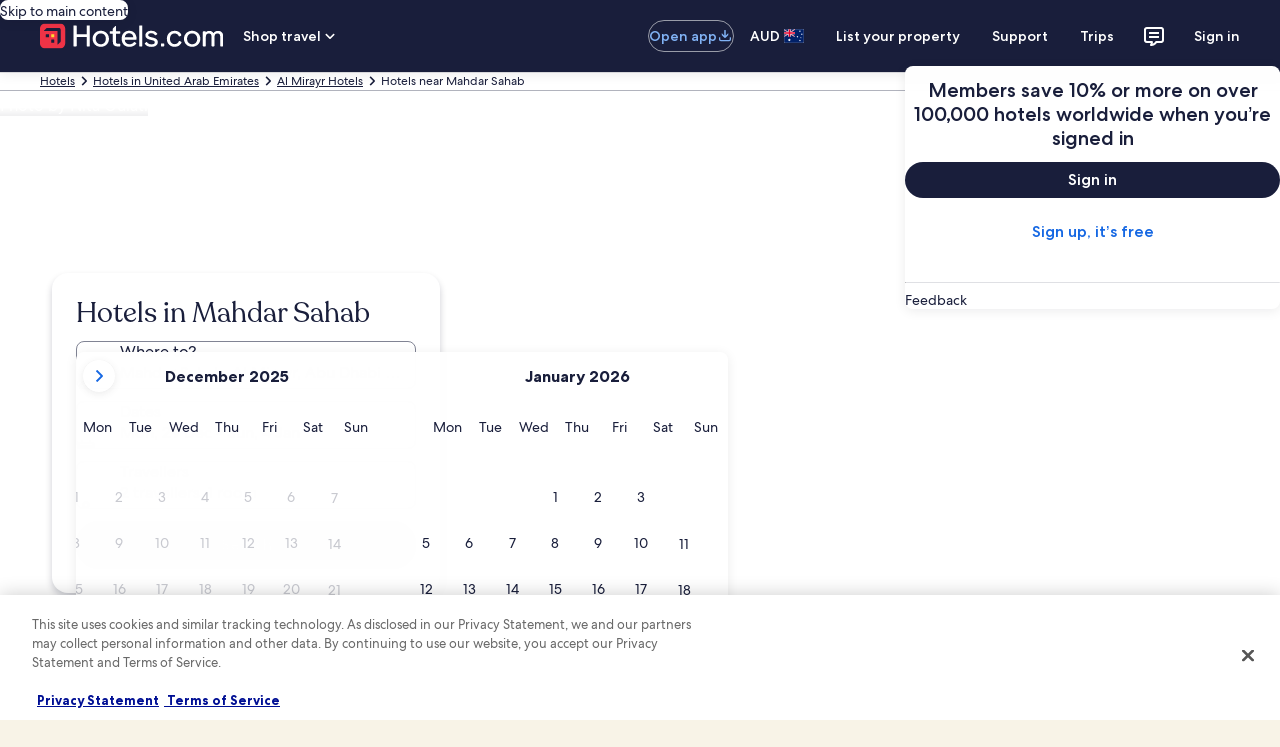

--- FILE ---
content_type: application/javascript
request_url: https://au.hotels.com/Wix_i-7QlSx4z/lD/_5dg-O9l9Prg/huiGzptN3JwX0wGuLY/AHckAWsB/AB1/tNFUKEiA
body_size: 171158
content:
(function(){if(typeof Array.prototype.entries!=='function'){Object.defineProperty(Array.prototype,'entries',{value:function(){var index=0;const array=this;return {next:function(){if(index<array.length){return {value:[index,array[index++]],done:false};}else{return {done:true};}},[Symbol.iterator]:function(){return this;}};},writable:true,configurable:true});}}());(function(){q();FXR();ddR();var Q0=function(W8){return OB["unescape"](OB["encodeURIComponent"](W8));};var q4=function(R8,kA){return R8>kA;};var fd=function(){return vl.apply(this,[KR,arguments]);};var Sc=function(){jl=["\x6c\x65\x6e\x67\x74\x68","\x41\x72\x72\x61\x79","\x63\x6f\x6e\x73\x74\x72\x75\x63\x74\x6f\x72","\x6e\x75\x6d\x62\x65\x72"];};var SZ=function(Ol){if(Ol===undefined||Ol==null){return 0;}var pz=Ol["toLowerCase"]()["replace"](/[^a-z]+/gi,'');return pz["length"];};var ZV=function(){pO=["\x61\x70\x70\x6c\x79","\x66\x72\x6f\x6d\x43\x68\x61\x72\x43\x6f\x64\x65","\x53\x74\x72\x69\x6e\x67","\x63\x68\x61\x72\x43\x6f\x64\x65\x41\x74"];};var Jt=function(){jc=["\x6c\x65\x6e\x67\x74\x68","\x41\x72\x72\x61\x79","\x63\x6f\x6e\x73\x74\x72\x75\x63\x74\x6f\x72","\x6e\x75\x6d\x62\x65\x72"];};var HO=function(PO){return -PO;};var HW=function(vj,Rj){return vj^Rj;};var Yd=function(DG,kG){return DG[pO[kZ]](kG);};var kz=function(SP,XA){return SP<<XA;};var Jc=function Rd(Pt,m0){'use strict';var vP=Rd;switch(Pt){case QX:{return this;}break;case fx:{var S4=m0[JI];var QK=m0[zk];var vA=m0[VB];Vv.push(X4);try{var sV=Vv.length;var Kd=vK([]);var WV;return WV=rv(ss,[st()[gd(GV)].apply(null,[EP,A0]),Nw(typeof JV()[zj(Iw)],mz([],[][[]]))?JV()[zj(NO)].apply(null,[bc,Uz,nV,kd]):JV()[zj(QP)](Gc,VA,Iw,dd),qc()[gA(Id)](Yc,kZ,NO,f0),S4.call(QK,vA)]),Vv.pop(),WV;}catch(hG){Vv.splice(fz(sV,c8),Infinity,X4);var Rv;return Rv=rv(ss,[st()[gd(GV)](EP,A0),vw()[Vz(Z4)].call(null,Dt,nK,vK(c8),E8,Ot),qc()[gA(Id)].call(null,Yc,kZ,Yt,f0),hG]),Vv.pop(),Rv;}Vv.pop();}break;case Ts:{var lw=m0[JI];var EO=m0[zk];var zd=m0[VB];return lw[EO]=zd;}break;case p5:{return this;}break;case U:{var ZK=m0[JI];return typeof ZK;}break;case t5:{var F8=m0[JI];var KV=m0[zk];var gl=m0[VB];Vv.push(KK);F8[KV]=gl[JV()[zj(OV)](Oc,Yt,LP,P4)];Vv.pop();}break;case OR:{var A8=m0[JI];Vv.push(XZ);var Vd;return Vd=A8&&AG(qc()[gA(Gd)].apply(null,[xA,WP,Mj,b0]),typeof OB[XK()[QZ(KO)](X4,z8,vK(vK(c8)))])&&QV(A8[st()[gd(Id)](gt,IA)],OB[Nw(typeof XK()[QZ(PP)],mz('',[][[]]))?XK()[QZ(KO)].call(null,X4,z8,vK({})):XK()[QZ(Dt)](sv,KP,z0)])&&Nw(A8,OB[XK()[QZ(KO)](X4,z8,Dt)][st()[gd(VA)](gv,kV)])?Nw(typeof XK()[QZ(jG)],'undefined')?XK()[QZ(zA)](gz,dv,DV):XK()[QZ(Dt)](mZ,Xc,vK(Gd)):typeof A8,Vv.pop(),Vd;}break;case OI:{var pA=m0[JI];Vv.push(sP);var CP;return CP=rv(ss,[st()[gd(zA)](LP,cv),pA]),Vv.pop(),CP;}break;case Yk:{Vv.push(QP);this[Nw(typeof XK()[QZ(r4)],mz('',[][[]]))?XK()[QZ(v0)](UK,sj,PP):XK()[QZ(Dt)].apply(null,[DO,qP,vK(vK([]))])]=vK(J8[ww]);var Vw=this[Nw(typeof XK()[QZ(rj)],mz('',[][[]]))?XK()[QZ(mP)](j4,mt,V8):XK()[QZ(Dt)].call(null,Tw,GA,vK(vK([])))][J8[ww]][Hw()[WO(mO)](GG,WA,Ic,Sw)];if(QV(vw()[Vz(Z4)].call(null,Dt,KG,vK({}),E8,Mj),Vw[Nw(typeof st()[gd(TP)],mz([],[][[]]))?st()[gd(GV)].call(null,EP,sz):st()[gd(c8)](kO,j8)]))throw Vw[qc()[gA(Id)].apply(null,[Yc,kZ,jG,UK])];var BG;return BG=this[QV(typeof JV()[zj(Ot)],mz('',[][[]]))?JV()[zj(QP)].apply(null,[dG,vK(c8),vd,MA]):JV()[zj(kw)](VA,Gt,Uw,C4)],Vv.pop(),BG;}break;case ZN:{var UP=m0[JI];var rM=m0[zk];var Yr=m0[VB];Vv.push(M3);try{var cq=Vv.length;var qE=vK(zk);var B1;return B1=rv(ss,[st()[gd(GV)](EP,bq),JV()[zj(NO)](VU,Ot,nV,O7),qc()[gA(Id)].call(null,Yc,kZ,FE,ST),UP.call(rM,Yr)]),Vv.pop(),B1;}catch(kM){Vv.splice(fz(cq,c8),Infinity,M3);var hp;return hp=rv(ss,[st()[gd(GV)](EP,bq),QV(typeof vw()[Vz(R6)],'undefined')?vw()[Vz(c8)].apply(null,[x1,VE,DV,X3,r4]):vw()[Vz(Z4)](Dt,HF,Uh,E8,DV),qc()[gA(Id)](Yc,kZ,Gd,ST),kM]),Vv.pop(),hp;}Vv.pop();}break;case VL:{return this;}break;case NN:{return this;}break;case Wx:{var vF;Vv.push(kp);return vF=st()[gd(R1)](VE,Qq),Vv.pop(),vF;}break;case PB:{Vv.push(Np);var v7;return v7=st()[gd(R1)](VE,Z3),Vv.pop(),v7;}break;case Ff:{var SF=m0[JI];Vv.push(A0);var qS=OB[Hw()[WO(OV)].apply(null,[jT,D9,zS,NO])](SF);var LF=[];for(var H1 in qS)LF[Hw()[WO(gv)](Rq,Id,Pj,vK({}))](H1);LF[vw()[Vz(ZE)](gv,sT,N3,PE,x2)]();var mq;return mq=function V2(){Vv.push(Kr);for(;LF[st()[gd(Gd)].apply(null,[A7,cr])];){var sh=LF[JV()[zj(TP)](gS,vK(c8),Iw,mx)]();if(wT(sh,qS)){var RJ;return V2[JV()[zj(OV)].call(null,Rq,WA,LP,d8)]=sh,V2[XK()[QZ(v0)](UK,GE,vK(vK(c8)))]=vK(c8),Vv.pop(),RJ=V2,RJ;}}V2[QV(typeof XK()[QZ(NO)],'undefined')?XK()[QZ(Dt)].call(null,f3,AJ,Ot):XK()[QZ(v0)](UK,GE,vK(vK([])))]=vK(J8[ww]);var rJ;return Vv.pop(),rJ=V2,rJ;},Vv.pop(),mq;}break;case Ik:{return this;}break;case C5:{Vv.push(Gd);this[XK()[QZ(v0)](UK,rq,OU)]=vK(Gd);var B7=this[Nw(typeof XK()[QZ(LT)],'undefined')?XK()[QZ(mP)].apply(null,[j4,qT,RD]):XK()[QZ(Dt)](gz,Rr,vK({}))][Gd][Hw()[WO(mO)](Ep,WA,XM,Uz)];if(QV(vw()[Vz(Z4)](Dt,LP,vK(c8),E8,ww),B7[st()[gd(GV)].apply(null,[EP,BT])]))throw B7[qc()[gA(Id)].apply(null,[Yc,kZ,GV,HT])];var Fh;return Fh=this[JV()[zj(kw)].apply(null,[kD,tp,Uw,A2])],Vv.pop(),Fh;}break;case Hf:{var nM=m0[JI];var XS;Vv.push(K1);return XS=rv(ss,[st()[gd(zA)](LP,hP),nM]),Vv.pop(),XS;}break;case pk:{return this;}break;case KR:{var V9=m0[JI];Vv.push(FT);var GM=OB[Hw()[WO(OV)].apply(null,[kw,D9,W3,Rh])](V9);var hS=[];for(var Qh in GM)hS[Hw()[WO(gv)](zA,Id,SG,GG)](Qh);hS[vw()[Vz(ZE)].call(null,gv,p3,N3,PE,JD)]();var jF;return jF=function XU(){Vv.push(XD);for(;hS[st()[gd(Gd)](A7,zM)];){var b9=hS[JV()[zj(TP)](UE,S1,Iw,Y6)]();if(wT(b9,GM)){var nr;return XU[Nw(typeof JV()[zj(Oc)],mz([],[][[]]))?JV()[zj(OV)](PP,vK({}),LP,UM):JV()[zj(QP)](vK(Gd),EP,SD,tJ)]=b9,XU[XK()[QZ(v0)](UK,jp,Yt)]=vK(c8),Vv.pop(),nr=XU,nr;}}XU[XK()[QZ(v0)](UK,jp,V7)]=vK(Gd);var X7;return Vv.pop(),X7=XU,X7;},Vv.pop(),jF;}break;case Ak:{var M9=m0[JI];var L3=m0[zk];var M2=m0[VB];return M9[L3]=M2;}break;}};var rv=function PM(g7,v3){var WM=PM;do{switch(g7){case Ck:{g7=dX;MU[Hw()[WO(Mj)].call(null,TP,TP,c3,f2)]=function(AE,H0){Vv.push(dU);if(wp(H0,c8))AE=MU(AE);if(wp(H0,WP)){var m9;return Vv.pop(),m9=AE,m9;}if(wp(H0,LU)&&QV(typeof AE,XK()[QZ(kD)](Kp,Lw,vK(vK([]))))&&AE&&AE[QV(typeof JV()[zj(Id)],mz([],[][[]]))?JV()[zj(QP)].call(null,ww,Gc,Er,Tp):JV()[zj(Z4)](mP,WP,Gd,qz)]){var fE;return Vv.pop(),fE=AE,fE;}var b3=OB[Hw()[WO(OV)](Ot,D9,XJ,Iw)][XK()[QZ(Gt)].call(null,t3,Xt,HT)](null);MU[st()[gd(Gt)].call(null,R1,fD)](b3);OB[Hw()[WO(OV)](gv,D9,XJ,hM)][Hw()[WO(Z4)](vK(vK(c8)),Iw,th,GG)](b3,JV()[zj(s7)](vK(vK({})),S1,sv,C3),PM(ss,[JV()[zj(kD)].apply(null,[KO,Ot,jG,SK]),vK(vK({})),JV()[zj(OV)](CJ,Gd,LP,Lc),AE]));if(wp(H0,ww)&&Jq(typeof AE,vw()[Vz(LU)](Uw,H9,vK(vK({})),WF,VA)))for(var qr in AE)MU[Hw()[WO(Gt)].call(null,Id,KO,RF,S1)](b3,qr,function(Ap){return AE[Ap];}.bind(null,qr));var tq;return Vv.pop(),tq=b3,tq;};}break;case xN:{var MU=function(PJ){Vv.push(SU);if(Y2[PJ]){var Kq;return Kq=Y2[PJ][QV(typeof vw()[Vz(Gd)],mz([],[][[]]))?vw()[Vz(c8)](N2,Ih,vK([]),vS,HT):vw()[Vz(Gd)](gv,sE,Ep,Vp,xS)],Vv.pop(),Kq;}var GS=Y2[PJ]=PM(ss,[Hw()[WO(KO)](vK(vK({})),UE,Ip,x1),PJ,Nw(typeof TM()[p2(Gd)],mz([],[][[]]))?TM()[p2(Gd)](I1,c3,OV,sP,hh,c8):TM()[p2(ww)](s3,t6,WP,vK(c8),W9,ST),vK({}),vw()[Vz(Gd)].call(null,gv,sE,kw,Vp,ww),{}]);d7[PJ].call(GS[vw()[Vz(Gd)](gv,sE,vK(vK({})),Vp,Uh)],GS,GS[vw()[Vz(Gd)](gv,sE,Gt,Vp,kZ)],MU);GS[QV(typeof TM()[p2(ww)],mz([],[][[]]))?TM()[p2(ww)](Sw,xA,jT,vK(Gd),rD,l2):TM()[p2(Gd)](gS,c3,Id,ZE,hh,c8)]=vK(vK({}));var DT;return DT=GS[vw()[Vz(Gd)](gv,sE,Uh,Vp,R2)],Vv.pop(),DT;};g7=ZX;}break;case Ws:{var gE;return Vv.pop(),gE=n9,gE;}break;case F5:{g7-=RX;Vv.pop();}break;case vb:{j2=vl(As,[]);vl(px,[Q7()]);vl(BN,[]);Bh=vl(NN,[]);g7=vC;vl(GI,[Q7()]);(function(f1,NM){return vl.apply(this,[p5,arguments]);}(['QHYH__d','d_rr','dHV_Y','r','Hd','Hr','tH_','t','drrr','trrt','trHQ','H','d','dH','M','HStt','x','trrr'],Mj));J8=vl(gC,[['QrMxSrrrrrr','t','r','d','Q','HxxSrrrrrr','tHV','MH','Y','_xxdxSrrrrrr','_xVMd','QHMQM_VHMxSrrrrrr','QHYH__d','YdYY_rVSrrrrrr','YYYYYYY','_MVYx_Q','trHQ','HrQY','QrM_','YtMH','t_dYQ','tr','V','tV','Hr','Ht','HY','dt','dH','H','Vx','Hx','Mr','trr','trrr','QHMQM_VHM_','QMMM','HMMM','trrrr','MM','QMM','tx','QV','Hrrr','x','drr','Hrt_','MMMMMM','MYH','tSYt','drrr','ddd','_','tt','tH','HH','tSVd','HStt','VV','M','Hrt','d_rrrrr','tS_V','tSQd','YV','Hrr','HHHH','V_'],vK(vK(Gd))]);pm=function ELDMmccIyc(){SR();Jf();Ls();function VR(){var Dj=Object['\x63\x72\x65\x61\x74\x65'](Object['\x70\x72\x6f\x74\x6f\x74\x79\x70\x65']);VR=function(){return Dj;};return Dj;}function xU(){var Bn;Bn=bc()-gG();return xU=function(){return Bn;},Bn;}var JD;return vU.call(this,xz);var g7,m8,OD,Wx,Wj,f,Yx,jK,xz,ws,mD;function tf(){v7=["M","4 Q\v_: WV![\"D\x07jA\tK^K\x07P\'U\tT;j","\r(\\\r[\x40","","\r",")\b/=|]\x00:k:5JI4\\S`/\")","-","Z","X/\\Gh-!BFCYVSm<J_\"\\8* O8I-ub+","a"];}var pF;function sR(a,b){return a.charCodeAt(b);}function gB(){return j8.apply(this,[VU,arguments]);}function bf(){var MR=[];bf=function(){return MR;};return MR;}function LF(){if([10,13,32].includes(this["h8"]))this.RR=Js;else this.RR=qf;}function xj(){return vU.apply(this,[O7,arguments]);}function hs(){return Sj()+qs("\x33\x39\x37\x31\x32\x65\x62")+3;}var wK;function dj(nF,En){var Oc=dj;switch(nF){case sB:{var nK=En[f];nK[W]=function(lF,dG){this[qx][lF]=dG;};nK[SI]=function(vB){return this[qx][vB];};dj(V8,[nK]);}break;case m8:{var HI=En[f];HI[nn]=function(NI){return this[Cn](NI?this[Ps][Zs(this[Ps][bf()[Mn(Cn)].apply(null,[jD,Iz(qR)])],Cn)]:this[Ps].pop());};dj(E,[HI]);}break;case Xx:{var OB=En[f];OB[EB]=function(Sf,pK){var dI=atob(Sf);var d8=bF;var ER=[];var cj=bF;for(var MB=bF;Sn(MB,dI.length);MB++){ER[cj]=dI.charCodeAt(MB);d8=kj(d8,ER[cj++]);}Nn(Tj,[this,Qj(kc(d8,pK),wB)]);return ER;};dj(m,[OB]);}break;case xR:{var D8=En[f];D8[Cn]=function(sG){return fK(typeof sG,sU()[C(IU)].apply(null,[Iz(Dz),b8]))?sG.j:sG;};dj(m8,[D8]);}break;case V8:{var XF=En[f];XF[K8]=function(zj,bU,qB){if(fK(typeof zj,sU()[C(IU)](Iz(Dz),b8))){qB?this[Ps].push(zj.j=bU):zj.j=bU;}else{lc.call(this[qc],zj,bU);}};dj(mD,[XF]);}break;case mD:{var N7=En[f];N7[zn]=function(A7){return NG.call(this[qc],A7,this);};dj(xR,[N7]);}break;case m:{var Aj=En[f];Aj[OR]=function(){var cc=sU()[C(jD)].apply(null,[JF,J]);for(let x=bF;Sn(x,TK);++x){cc+=this[qD]().toString(b8).padStart(TK,cF()[J7(b8)](lj,bF));}var Oj=parseInt(cc.slice(Cn,UI),b8);var YR=cc.slice(UI);if(fK(Oj,bF)){if(fK(YR.indexOf(bf()[Mn(J)](bF,Iz(ts))),Iz(Cn))){return bF;}else{Oj-=gs[J];YR=kc(cF()[J7(b8)](lj,bF),YR);}}else{Oj-=gs[jD];YR=kc(bf()[Mn(J)].call(null,bF,Iz(ts)),YR);}var ZR=bF;var Yj=Cn;for(let Ks of YR){ZR+=L(Yj,parseInt(Ks));Yj/=b8;}return L(ZR,Math.pow(b8,Oj));};Nn(jK,[Aj]);}break;case E:{var WK=En[f];WK[qD]=function(){return this[zx][this[qx][Q8.Z]++];};dj(Xx,[WK]);}break;}}function gR(){return rc.apply(this,[KF,arguments]);}function j8(M8,lU){var vz=j8;switch(M8){case wG:{var Wf=lU[f];Wf[Wf[FU](n8)]=function(){this[Ps].push(this[Gz](undefined));};Ex(QU,[Wf]);}break;case xz:{var YK=lU[f];YK[YK[FU](SD)]=function(){this[Ps].push(R7(this[nn](),this[nn]()));};j8(wG,[YK]);}break;case sz:{var MK=lU[f];MK[MK[FU](lz)]=function(){this[Ps].push(this[zn](this[UK]()));};j8(xz,[MK]);}break;case Wj:{var wf=lU[f];wf[wf[FU](FK)]=function(){this[K8](this[Ps].pop(),this[nn](),this[qD]());};j8(sz,[wf]);}break;case m:{var lB=lU[f];lB[lB[FU](TI)]=function(){this[Ps].push(cx(this[nn](),this[nn]()));};j8(Wj,[lB]);}break;case mD:{var OU=lU[f];OU[OU[FU](Z)]=function(){var F=this[qD]();var D7=OU[GF]();if(this[nn](F)){this[W](Q8.Z,D7);}};j8(m,[OU]);}break;case nz:{var DK=lU[f];DK[DK[FU](An)]=function(){var Ln=this[qD]();var KK=this[qD]();var PB=this[qD]();var rj=this[nn]();var Vs=[];for(var pR=bF;Sn(pR,PB);++pR){switch(this[Ps].pop()){case bF:Vs.push(this[nn]());break;case Cn:var Yn=this[nn]();for(var kG of Yn.reverse()){Vs.push(kG);}break;default:throw new Error(VR()[hB(bF)](b8,Iz(YG)));}}var s=rj.apply(this[g].j,Vs.reverse());Ln&&this[Ps].push(this[Gz](s));};j8(mD,[DK]);}break;case ws:{var dF=lU[f];dF[dF[FU](vn)]=function(){pF.call(this[qc]);};j8(nz,[dF]);}break;case ZI:{var bz=lU[f];bz[bz[FU](g)]=function(){this[Ps].push(Gx(this[nn](),this[nn]()));};j8(ws,[bz]);}break;case VU:{var Tn=lU[f];Tn[Tn[FU](hF)]=function(){var HD=this[qD]();var bs=this[qD]();var m7=this[GF]();var Gc=rf.call(this[qc]);var C8=this[g];this[Ps].push(function(...xc){var ZU=Tn[g];HD?Tn[g]=C8:Tn[g]=Tn[Gz](this);var BF=Zs(xc.length,bs);Tn[wn]=kc(BF,Cn);while(Sn(BF++,bF)){xc.push(undefined);}for(let Ff of xc.reverse()){Tn[Ps].push(Tn[Gz](Ff));}gf.call(Tn[qc],Gc);var bG=Tn[qx][Q8.Z];Tn[W](Q8.Z,m7);Tn[Ps].push(xc.length);Tn[Nz]();var C7=Tn[nn]();while(Lz(--BF,bF)){Tn[Ps].pop();}Tn[W](Q8.Z,bG);Tn[g]=ZU;return C7;});};j8(ZI,[Tn]);}break;}}function cB(){GK=["Z","L*,Yt\rAzWgK\r$eWTVK","<4*==zG rx<fk10%E,kO","+\nTT","\rX2\x3f"];}function Zs(gn,zG){return gn-zG;}function U8(){return LD.apply(this,[f,arguments]);}function pz(){return j8.apply(this,[Wj,arguments]);}function kK(TU,SB){return TU in SB;}function cz(){return Nn.apply(this,[V8,arguments]);}function cx(Z8,In){return Z8!==In;}var zF;function HK(){return dj.apply(this,[Xx,arguments]);}function gj(){return vU.apply(this,[rB,arguments]);}var Rc;function VI(){return Ex.apply(this,[KF,arguments]);}function AR(){return j8.apply(this,[sz,arguments]);}function GB(){return LD.apply(this,[Wx,arguments]);}function Iz(SU){return -SU;}function Mn(ID){return mI()[ID];}function fn(){return LD.apply(this,[sn,arguments]);}function rc(KG,js){var px=rc;switch(KG){case KF:{var DB=js[f];vf(DB[bF]);var lK=bF;while(Sn(lK,DB.length)){cF()[DB[lK]]=function(){var Df=DB[lK];return function(jx,mz){var lD=lI(jx,mz);cF()[Df]=function(){return lD;};return lD;};}();++lK;}}break;case Ox:{var S8=js[f];var S7=js[OD];var Nc=kc([],[]);var fR=Qj(kc(S7,xU()),K7);var Xj=QB[S8];var Wc=bF;if(Sn(Wc,Xj.length)){do{var dc=Y7(Xj,Wc);var MD=Y7(Zf.ZF,fR++);Nc+=xs(jc,[jG(GG(Ej(dc),Ej(MD)),GG(dc,MD))]);Wc++;}while(Sn(Wc,Xj.length));}return Nc;}break;case XB:{var t=js[f];Zf=function(Hf,hx){return rc.apply(this,[Ox,arguments]);};return xf(t);}break;}}function EK(G8,Vj){return G8===Vj;}function On(){return Ex.apply(this,[Wx,arguments]);}function ns(){return dj.apply(this,[m8,arguments]);}function f8(){this["h8"]=(this["h8"]&0xffff)*0x1b873593+(((this["h8"]>>>16)*0x1b873593&0xffff)<<16)&0xffffffff;this.RR=QF;}function PR(){return E7.apply(this,[wG,arguments]);}function h7(){this["Px"]=(this["Px"]&0xffff)*0xc2b2ae35+(((this["Px"]>>>16)*0xc2b2ae35&0xffff)<<16)&0xffffffff;this.RR=t8;}function Sj(){return QG(`${cF()[J7(b8)]}`,"0x"+"\x33\x39\x37\x31\x32\x65\x62");}function Y7(kR,IF){return kR[q7[J]](IF);}function sF(){return this;}function LK(){return dj.apply(this,[mD,arguments]);}function bR(){return dj.apply(this,[E,arguments]);}function OF(){return Nn.apply(this,[jK,arguments]);}function b7(){return LD.apply(this,[ZD,arguments]);}function pc(a,b,c){return a.substr(b,c);}function qf(){this["h8"]=(this["h8"]&0xffff)*0xcc9e2d51+(((this["h8"]>>>16)*0xcc9e2d51&0xffff)<<16)&0xffffffff;this.RR=jR;}function cf(){return j8.apply(this,[mD,arguments]);}function cF(){var gK={};cF=function(){return gK;};return gK;}function PI(){return j8.apply(this,[wG,arguments]);}function Tc(){return pc(`${cF()[J7(b8)]}`,NR()+1);}function sf(){return Nn.apply(this,[Wx,arguments]);}function jG(qG,pB){return qG&pB;}function bI(EU){return !EU;}function VF(){return Ex.apply(this,[E,arguments]);}var GK;function RD(Bx){this[Ps]=Object.assign(this[Ps],Bx);}function sK(Ts,wF){return Ts!=wF;}var I;var Cn,b8,J,bF,jD,p7,IU,TK,b,AG,z8,wz,JI,hU,tU,rs,qR,XI,YG,Dz,OI,X8,Uz,If,qj,ks,NU,Hx,ts,UK,lj,Rj,Pn,PU,Es,JF,V7,FF,bD,K7,Ps,g,hc,FU,Z7,nn,nc,GF,K8,JB,WF,qD,P8,B7,qc,qx,W,Nz,Gz,cU,Kj,pf,cG,Is,PD,cn,Ec,zx,n8,SD,lz,zn,FK,TI,Z,An,vn,hF,wn,rD,EI,xD,vx,BR,Af,WG,YF,OR,Fz,c8,wB,qn,sc,UI,EB,SI;function UD(){return Ex.apply(this,[tI,arguments]);}function E7(Mz,O){var ZK=E7;switch(Mz){case rB:{var DD=O[f];var x8=O[OD];var zR=JD[Cn];var Xn=kc([],[]);var v=JD[DD];for(var Cx=Zs(v.length,Cn);R7(Cx,bF);Cx--){var P=Qj(kc(kc(Cx,x8),xU()),zR.length);var ZB=Y7(v,Cx);var GU=Y7(zR,P);Xn+=xs(jc,[jG(Ej(jG(ZB,GU)),GG(ZB,GU))]);}return xs(Wx,[Xn]);}break;case jz:{var wc=O[f];V(wc[bF]);var lf=bF;while(Sn(lf,wc.length)){sU()[wc[lf]]=function(){var CU=wc[lf];return function(gF,k8){var jU=s8(gF,k8);sU()[CU]=function(){return jU;};return jU;};}();++lf;}}break;case O7:{var Yf=O[f];Rc(Yf[bF]);var sI=bF;while(Sn(sI,Yf.length)){VR()[Yf[sI]]=function(){var Pc=Yf[sI];return function(wI,FR){var Qc=dn(wI,FR);VR()[Pc]=function(){return Qc;};return Qc;};}();++sI;}}break;case Zx:{var nU=O[f];var Ez=O[OD];var HU=kc([],[]);var tn=Qj(kc(nU,xU()),Hx);var DU=v7[Ez];var GD=bF;if(Sn(GD,DU.length)){do{var xn=Y7(DU,GD);var UR=Y7(s8.Of,tn++);HU+=xs(jc,[jG(GG(Ej(xn),Ej(UR)),GG(xn,UR))]);GD++;}while(Sn(GD,DU.length));}return HU;}break;case nz:{var Pj=O[f];s8=function(Os,CI){return E7.apply(this,[Zx,arguments]);};return V(Pj);}break;case Zc:{var Lx=O[f];var LG=O[OD];var hG=kc([],[]);var Gj=Qj(kc(Lx,xU()),Hx);var Qz=GK[LG];var W8=bF;while(Sn(W8,Qz.length)){var DF=Y7(Qz,W8);var M=Y7(lI.kB,Gj++);hG+=xs(jc,[jG(Ej(jG(DF,M)),GG(DF,M))]);W8++;}return hG;}break;case tI:{var gx=O[f];lI=function(D,wj){return E7.apply(this,[Zc,arguments]);};return vf(gx);}break;case wG:{var Sx=O[f];xf(Sx[bF]);var mB=bF;while(Sn(mB,Sx.length)){bf()[Sx[mB]]=function(){var tK=Sx[mB];return function(X,qK){var CR=Zf.apply(null,[X,qK]);bf()[tK]=function(){return CR;};return CR;};}();++mB;}}break;case Nf:{var vj=O[f];var hI=O[OD];var mF=sU()[C(jD)].call(null,JF,J);for(var RU=bF;Sn(RU,vj[bf()[Mn(Cn)].apply(null,[jD,Iz(qR)])]);RU=kc(RU,Cn)){var kF=vj[bf()[Mn(jD)](b8,Iz(V7))](RU);var wR=hI[kF];mF+=wR;}return mF;}break;case Wj:{var MG={'\x44':bf()[Mn(b8)](z8,UK),'\x46':cF()[J7(b8)].call(null,lj,bF),'\x52':bf()[Mn(J)].apply(null,[bF,Iz(ts)]),'\x55':sU()[C(bF)].apply(null,[Iz(Rj),z8]),'\x68':sU()[C(Cn)].apply(null,[Iz(Pn),bF]),'\x6b':sU()[C(b8)](PU,jD),'\x6d':sU()[C(J)](Es,b)};return function(XU){return E7(Nf,[XU,MG]);};}break;}}function Sn(VG,L7){return VG<L7;}function s7(){return dj.apply(this,[xR,arguments]);}var KB;function wD(){this["Pf"]=(this["Px"]&0xffff)*5+(((this["Px"]>>>16)*5&0xffff)<<16)&0xffffffff;this.RR=zB;}var QB;function h(CK,Kf){return CK<=Kf;}function sU(){var tc=Object['\x63\x72\x65\x61\x74\x65']({});sU=function(){return tc;};return tc;}function Js(){this["Yc"]++;this.RR=BK;}var nI;function Cc(){return j8.apply(this,[xz,arguments]);}function xI(){return LD.apply(this,[Xx,arguments]);}function jR(){this["h8"]=this["h8"]<<15|this["h8"]>>>17;this.RR=f8;}function N8(){this["Px"]^=this["E8"];this.RR=qI;}function Uj(){return Nn.apply(this,[Tj,arguments]);}function pn(){return LD.apply(this,[nf,arguments]);}function Rf(cs,IR){return cs>>IR;}function Gx(fG,MF){return fG<<MF;}var v7;function vI(){return Ex.apply(this,[rB,arguments]);}function R7(bB,RK){return bB>=RK;}function zB(){this["Px"]=(this["Pf"]&0xffff)+0x6b64+(((this["Pf"]>>>16)+0xe654&0xffff)<<16);this.RR=B;}function Jn(){return Nn.apply(this,[hz,arguments]);}function YB(){return Nn.apply(this,[QU,arguments]);}function qs(a){return a.length;}var Zc,jz,VU,sz,jc,xR,m,KD,B8,FG,Tj,II,sn,ZD,PF,rB,Xx,Zx,Nf,r7,vF,nz,XG,Xf,wG,E,nf,XB,Ox,hz,O7,tI,V8,sB,QU,ZI,KF,dD,rK,Wn,zz,Zn,fx,mx;function k(){return Nn.apply(this,[Zn,arguments]);}function fs(){return pc(`${cF()[J7(b8)]}`,0,Sj());}function hD(){return ["J^2Jb\"&","KW6wECqG\'`q[G>+\x3fwkk[","$\n+VWI\x00\r)P\x40K\f+M"];}function Jf(){OD=+ ! +[],jK=[+ ! +[]]+[+[]]-[],Yx=! +[]+! +[],m8=! +[]+! +[]+! +[]+! +[],Wj=+ ! +[]+! +[]+! +[]+! +[]+! +[]+! +[],g7=+ ! +[]+! +[]+! +[]+! +[]+! +[],Wx=[+ ! +[]]+[+[]]-+ ! +[],xz=+ ! +[]+! +[]+! +[],mD=[+ ! +[]]+[+[]]-+ ! +[]-+ ! +[],f=+[],ws=+ ! +[]+! +[]+! +[]+! +[]+! +[]+! +[]+! +[];}function Ls(){fx=Wj+xz*jK,ZD=OD+jK,nf=mD+xz*jK,V8=f+xz*jK,Nf=Wx+m8*jK,m=ws+g7*jK,B8=Wj+Wx*jK+Yx*jK*jK+g7*jK*jK*jK+g7*jK*jK*jK*jK,sz=m8+m8*jK,Zc=m8+g7*jK,O7=Wx+jK,rB=ws+Yx*jK,XB=mD+m8*jK,Zx=Yx+Wj*jK,mx=m8+Yx*jK+f*jK*jK+jK*jK*jK,vF=g7+xz*jK+g7*jK*jK+g7*jK*jK*jK+Wj*jK*jK*jK*jK,Ox=ws+jK,KF=f+g7*jK,hz=g7+jK,Wn=g7+g7*jK,sn=OD+g7*jK,XG=m8+xz*jK,PF=f+Yx*jK+xz*jK*jK+Wj*jK*jK*jK+g7*jK*jK*jK*jK,KD=OD+xz*jK,Xx=Wx+g7*jK,r7=Yx+g7*jK,QU=xz+m8*jK,ZI=m8+jK,xR=Wx+xz*jK,jz=Yx+Yx*jK,tI=Yx+xz*jK,wG=f+m8*jK,E=xz+jK,dD=OD+m8*jK,FG=f+Wj*jK,VU=OD+Yx*jK,II=mD+g7*jK,nz=g7+xz*jK,jc=f+Yx*jK,Zn=Yx+jK,Tj=Wx+Yx*jK,sB=Wj+jK,zz=mD+jK,Xf=Wj+xz*jK+g7*jK*jK+g7*jK*jK*jK+Wj*jK*jK*jK*jK,rK=mD+Yx*jK;}function vG(){return Nn.apply(this,[Wj,arguments]);}function GG(cI,G){return cI|G;}0x39712eb,4080104639;function hK(){return LD.apply(this,[rB,arguments]);}function QK(){this["h8"]=sR(this["UG"],this["Yc"]);this.RR=LF;}function BK(){if(this["Yc"]<qs(this["UG"]))this.RR=QK;else this.RR=N8;}function SR(){zF={};b8=2;cF()[J7(b8)]=ELDMmccIyc;if(typeof window!==''+[][[]]){nI=window;}else if(typeof global!==[]+[][[]]){nI=global;}else{nI=this;}}function hf(){return vU.apply(this,[f,arguments]);}function ds(){return j8.apply(this,[nz,arguments]);}var lc;function QG(a,b,c){return a.indexOf(b,c);}function Qj(Vz,BB){return Vz%BB;}function NR(){return QG(`${cF()[J7(b8)]}`,";",Sj());}function kU(){return dj.apply(this,[m,arguments]);}var xf;function B(){this["E8"]++;this.RR=Js;}function Mf(){return Ex.apply(this,[Tj,arguments]);}function LD(GI,Rz){var H8=LD;switch(GI){case ZD:{var MU=Rz[f];MU[MU[FU](rD)]=function(){var LB=[];var tD=this[qD]();while(tD--){switch(this[Ps].pop()){case bF:LB.push(this[nn]());break;case Cn:var ND=this[nn]();for(var cK of ND){LB.push(cK);}break;}}this[Ps].push(this[EI](LB));};j8(VU,[MU]);}break;case sn:{var Sc=Rz[f];Sc[Sc[FU](If)]=function(){this[Ps].push(kc(this[nn](),this[nn]()));};LD(ZD,[Sc]);}break;case Xx:{var DI=Rz[f];DI[DI[FU](xD)]=function(){this[Ps].push(L(this[nn](),this[nn]()));};LD(sn,[DI]);}break;case nf:{var Mc=Rz[f];Mc[Mc[FU](vx)]=function(){this[Ps].push(this[qD]());};LD(Xx,[Mc]);}break;case Nf:{var f7=Rz[f];f7[f7[FU](Dz)]=function(){this[Ps].push(this[UK]());};LD(nf,[f7]);}break;case QU:{var tG=Rz[f];tG[tG[FU](BR)]=function(){this[Ps].push(GG(this[nn](),this[nn]()));};LD(Nf,[tG]);}break;case rB:{var pD=Rz[f];pD[pD[FU](Ps)]=function(){var Yz=this[Ps].pop();var fc=this[qD]();if(sK(typeof Yz,sU()[C(IU)](Iz(Dz),b8))){throw bf()[Mn(IU)].call(null,Cn,Iz(OI));}if(Lz(fc,Cn)){Yz.j++;return;}this[Ps].push(new Proxy(Yz,{get(WI,wU,Ss){if(fc){return ++WI.j;}return WI.j++;}}));};LD(QU,[pD]);}break;case rK:{var UB=Rz[f];UB[UB[FU](Af)]=function(){var AD=this[qD]();var q=UB[GF]();if(bI(this[nn](AD))){this[W](Q8.Z,q);}};LD(rB,[UB]);}break;case Wx:{var Tf=Rz[f];Tf[Tf[FU](WG)]=function(){this[Ps].push(Sn(this[nn](),this[nn]()));};LD(rK,[Tf]);}break;case f:{var KI=Rz[f];KI[KI[FU](YF)]=function(){this[Ps].push(this[OR]());};LD(Wx,[KI]);}break;}}function As(){return j8.apply(this,[m,arguments]);}function Ex(X7,Jz){var Fs=Ex;switch(X7){case rB:{var OG=Jz[f];OG[OG[FU](B7)]=function(){this[Ps].push(L(Iz(Cn),this[nn]()));};vU(O7,[OG]);}break;case KF:{var N=Jz[f];N[N[FU](qc)]=function(){var Vx=this[qD]();var tj=this[Ps].pop();var Gs=this[Ps].pop();var U=this[Ps].pop();var xB=this[qx][Q8.Z];this[W](Q8.Z,tj);try{this[Nz]();}catch(AK){this[Ps].push(this[Gz](AK));this[W](Q8.Z,Gs);this[Nz]();}finally{this[W](Q8.Z,U);this[Nz]();this[W](Q8.Z,xB);}};Ex(rB,[N]);}break;case Tj:{var Kc=Jz[f];Kc[Kc[FU](cU)]=function(){this[W](Q8.Z,this[GF]());};Ex(KF,[Kc]);}break;case E:{var ED=Jz[f];ED[ED[FU](Kj)]=function(){this[Ps].push(kj(this[nn](),this[nn]()));};Ex(Tj,[ED]);}break;case tI:{var xG=Jz[f];xG[xG[FU](pf)]=function(){this[Ps].push(Ax(this[nn](),this[nn]()));};Ex(E,[xG]);}break;case Wx:{var JU=Jz[f];JU[JU[FU](cG)]=function(){this[Ps].push(kK(this[nn](),this[nn]()));};Ex(tI,[JU]);}break;case Zc:{var LR=Jz[f];LR[LR[FU](Is)]=function(){this[Ps].push(Qj(this[nn](),this[nn]()));};Ex(Wx,[LR]);}break;case jc:{var n7=Jz[f];n7[n7[FU](PD)]=function(){KB.call(this[qc]);};Ex(Zc,[n7]);}break;case rK:{var Hj=Jz[f];Hj[Hj[FU](cn)]=function(){this[Ps].push(Zs(this[nn](),this[nn]()));};Ex(jc,[Hj]);}break;case QU:{var g8=Jz[f];g8[g8[FU](Ec)]=function(){this[Ps]=[];wK.call(this[qc]);this[W](Q8.Z,this[zx].length);};Ex(rK,[g8]);}break;}}function gG(){return jj(T8(),614190);}var gs;function qI(){this["Px"]^=this["Px"]>>>16;this.RR=x7;}function zD(){return E7.apply(this,[jz,arguments]);}function EG(){q7=["\x61\x70\x70\x6c\x79","\x66\x72\x6f\x6d\x43\x68\x61\x72\x43\x6f\x64\x65","\x53\x74\x72\x69\x6e\x67","\x63\x68\x61\x72\x43\x6f\x64\x65\x41\x74"];}var Zf;var rf;function J7(mf){return mI()[mf];}var mc;function kn(){return Ex.apply(this,[jc,arguments]);}function Ax(n,l8){return n/l8;}function dn(){return E7.apply(this,[rB,arguments]);}function x7(){this["Px"]=(this["Px"]&0xffff)*0x85ebca6b+(((this["Px"]>>>16)*0x85ebca6b&0xffff)<<16)&0xffffffff;this.RR=lR;}function Ej(kI){return ~kI;}function NB(){return Ex.apply(this,[rK,arguments]);}function t8(){this["Px"]^=this["Px"]>>>16;this.RR=sF;}var gf;function H(){return j8.apply(this,[ws,arguments]);}function Bf(){return dj.apply(this,[sB,arguments]);}function P7(){return LD.apply(this,[rK,arguments]);}function Gf(){return vU.apply(this,[Yx,arguments]);}function WR(){return Nn.apply(this,[dD,arguments]);}var V;var s8;function jj(UG,AU){var pj={UG:UG,Px:AU,E8:0,Yc:0,RR:QK};while(!pj.RR());return pj["Px"]>>>0;}function l(){return vU.apply(this,[zz,arguments]);}function vU(xK,Gn){var XR=vU;switch(xK){case xz:{lI=function(xx,Tx){return qU.apply(this,[Tj,arguments]);};mc=function(Sz){this[Ps]=[Sz[g].j];};lc=function(PK,tR){return vU.apply(this,[FG,arguments]);};NG=function(vc,d7){return vU.apply(this,[m8,arguments]);};pF=function(){this[Ps][this[Ps].length]={};};s8=function(zU,fB){return qU.apply(this,[Nf,arguments]);};KB=function(){this[Ps].pop();};rf=function(){return [...this[Ps]];};gf=function(NK){return vU.apply(this,[jz,arguments]);};wK=function(){this[Ps]=[];};Zf=function(TF,ln){return qU.apply(this,[jK,arguments]);};Rc=function(){return qU.apply(this,[E,arguments]);};vf=function(){return qU.apply(this,[fx,arguments]);};xf=function(){return xs.apply(this,[zz,arguments]);};TR=function(rR,FD,HR){return vU.apply(this,[XG,arguments]);};V=function(){return xs.apply(this,[Zx,arguments]);};xs(g7,[]);EG();cB();rc.call(this,KF,[mI()]);FB();E7.call(this,wG,[mI()]);tf();E7.call(this,jz,[mI()]);JD=hD();E7.call(this,O7,[mI()]);gs=xs(KD,[['mF','mh','mRk','RFmmDFFFFFF','RFmUDFFFFFF'],bI({})]);Q8={Z:gs[bF],p:gs[Cn],y:gs[b8]};;I=class I {constructor(){this[qx]=[];this[zx]=[];this[Ps]=[];this[wn]=bF;dj(sB,[this]);this[sU()[C(z8)](qR,IU)]=TR;}};return I;}break;case FG:{var PK=Gn[f];var tR=Gn[OD];return this[Ps][Zs(this[Ps].length,Cn)][PK]=tR;}break;case m8:{var vc=Gn[f];var d7=Gn[OD];for(var TB of [...this[Ps]].reverse()){if(kK(vc,TB)){return d7[hc](TB,vc);}}throw sU()[C(p7)](Iz(JI),Cn);}break;case jz:{var NK=Gn[f];if(EK(this[Ps].length,bF))this[Ps]=Object.assign(this[Ps],NK);}break;case XG:{var rR=Gn[f];var FD=Gn[OD];var HR=Gn[Yx];this[zx]=this[EB](FD,HR);this[g]=this[Gz](rR);this[qc]=new mc(this);this[W](Q8.Z,bF);try{while(Sn(this[qx][Q8.Z],this[zx].length)){var tz=this[qD]();this[tz](this);}}catch(Fj){}}break;case f:{var JR=Gn[f];JR[JR[FU](Z7)]=function(){this[Ps].push(dU(this[nn](),this[nn]()));};}break;case rB:{var jn=Gn[f];jn[jn[FU](nc)]=function(){this[Ps].push(this[GF]());};vU(f,[jn]);}break;case zz:{var vR=Gn[f];vR[vR[FU](nn)]=function(){var xF=[];var VK=this[Ps].pop();var QD=Zs(this[Ps].length,Cn);for(var z7=bF;Sn(z7,VK);++z7){xF.push(this[Cn](this[Ps][QD--]));}this[K8](bf()[Mn(p7)].apply(null,[IU,JB]),xF);};vU(rB,[vR]);}break;case Yx:{var bx=Gn[f];bx[bx[FU](WF)]=function(){var cR=this[qD]();var Vf=this[nn]();var d=this[nn]();var T7=this[hc](d,Vf);if(bI(cR)){var Kx=this;var Bz={get(UU){Kx[g]=UU;return d;}};this[g]=new Proxy(this[g],Bz);}this[Ps].push(T7);};vU(zz,[bx]);}break;case O7:{var bK=Gn[f];bK[bK[FU](P8)]=function(){this[Ps].push(this[nn]()&&this[nn]());};vU(Yx,[bK]);}break;}}function gI(){return E7.apply(this,[O7,arguments]);}function T8(){return fs()+Tc()+typeof nI[cF()[J7(b8)].name];}function Lz(IK,pI){return IK>pI;}function C(Nj){return mI()[Nj];}function mI(){var Y=['F8','mG','c7','I7','gD','HF','k7','LU'];mI=function(){return Y;};return Y;}function kc(Xz,rF){return Xz+rF;}function FB(){QB=["o","\vAFHQ.8Z884CEQ\r3.#*3\nYPCO\\\x078*\n(y5RKU","31;v",");DlM","[DF\b","H,A\x3fIbn8a","E_L8","p",">U;4])tK~"];}var vf;var TR;function Vn(){return j8.apply(this,[ZI,arguments]);}function RF(){return dj.apply(this,[V8,arguments]);}function CB(){return LD.apply(this,[Nf,arguments]);}function fK(Ef,Bc){return Ef==Bc;}var Q8;function Nn(HG,VB){var DR=Nn;switch(HG){case dD:{var IG=VB[f];IG[IG[FU](Fz)]=function(){this[Ps].push(EK(this[nn](),this[nn]()));};LD(f,[IG]);}break;case Wx:{var p8=VB[f];p8[p8[FU](c8)]=function(){this[Ps].push(Rf(this[nn](),this[nn]()));};Nn(dD,[p8]);}break;case V8:{var UF=VB[f];Nn(Wx,[UF]);}break;case Tj:{var Xc=VB[f];var SF=VB[OD];Xc[FU]=function(dx){return Qj(kc(dx,SF),wB);};Nn(V8,[Xc]);}break;case Zn:{var dK=VB[f];dK[Nz]=function(){var L8=this[qD]();while(sK(L8,Q8.y)){this[L8](this);L8=this[qD]();}};}break;case hz:{var PG=VB[f];PG[hc]=function(Az,Cz){return {get j(){return Az[Cz];},set j(z){Az[Cz]=z;}};};Nn(Zn,[PG]);}break;case Wn:{var Hs=VB[f];Hs[Gz]=function(mn){return {get j(){return mn;},set j(A8){mn=A8;}};};Nn(hz,[Hs]);}break;case QU:{var nx=VB[f];nx[EI]=function(rx){return {get j(){return rx;},set j(XK){rx=XK;}};};Nn(Wn,[nx]);}break;case Wj:{var Zz=VB[f];Zz[UK]=function(){var sj=GG(Gx(this[qD](),TK),this[qD]());var qF=sU()[C(jD)](JF,J);for(var Qx=bF;Sn(Qx,sj);Qx++){qF+=String.fromCharCode(this[qD]());}return qF;};Nn(QU,[Zz]);}break;case jK:{var Uc=VB[f];Uc[GF]=function(){var zI=GG(GG(GG(Gx(this[qD](),qn),Gx(this[qD](),sc)),Gx(this[qD](),TK)),this[qD]());return zI;};Nn(Wj,[Uc]);}break;}}function AB(){return Ex.apply(this,[QU,arguments]);}var lI;function L(Ds,M7){return Ds*M7;}function kj(Lc,t7){return Lc^t7;}function kf(){return Ex.apply(this,[Zc,arguments]);}function lR(){this["Px"]^=this["Px"]>>>13;this.RR=h7;}function LI(){this["Px"]=this["Px"]<<13|this["Px"]>>>19;this.RR=wD;}var NG;function QF(){this["Px"]^=this["h8"];this.RR=LI;}function SK(){return LD.apply(this,[QU,arguments]);}function hB(QI){return mI()[QI];}function dU(KU,ls){return KU>>>ls;}function ZG(){return Nn.apply(this,[Wn,arguments]);}function qU(r8,mR){var jB=qU;switch(r8){case Tj:{var G7=mR[f];var Ac=mR[OD];var c=GK[b8];var Zj=kc([],[]);var S=GK[Ac];var TD=Zs(S.length,Cn);if(R7(TD,bF)){do{var ff=Qj(kc(kc(TD,G7),xU()),c.length);var ms=Y7(S,TD);var dz=Y7(c,ff);Zj+=xs(jc,[jG(Ej(jG(ms,dz)),GG(ms,dz))]);TD--;}while(R7(TD,bF));}return E7(tI,[Zj]);}break;case Nf:{var Dx=mR[f];var Us=mR[OD];var Hc=v7[TK];var Qf=kc([],[]);var O8=v7[Us];var Ij=Zs(O8.length,Cn);while(R7(Ij,bF)){var nR=Qj(kc(kc(Ij,Dx),xU()),Hc.length);var zK=Y7(O8,Ij);var Dc=Y7(Hc,nR);Qf+=xs(jc,[jG(GG(Ej(zK),Ej(Dc)),GG(zK,Dc))]);Ij--;}return E7(nz,[Qf]);}break;case jK:{var Ix=mR[f];var JK=mR[OD];var Q7=QB[TK];var rn=kc([],[]);var CG=QB[Ix];var Fx=Zs(CG.length,Cn);while(R7(Fx,bF)){var nj=Qj(kc(kc(Fx,JK),xU()),Q7.length);var Dn=Y7(CG,Fx);var R=Y7(Q7,nj);rn+=xs(jc,[jG(GG(Ej(Dn),Ej(R)),GG(Dn,R))]);Fx--;}return rc(XB,[rn]);}break;case II:{var Wz=mR[f];var nG=kc([],[]);var WD=Zs(Wz.length,Cn);while(R7(WD,bF)){nG+=Wz[WD];WD--;}return nG;}break;case sn:{var Qn=mR[f];dn.pU=qU(II,[Qn]);while(Sn(dn.pU.length,X8))dn.pU+=dn.pU;}break;case E:{Rc=function(Cs){return qU.apply(this,[sn,arguments]);};E7.call(null,rB,[bF,Iz(Uz)]);}break;case Zc:{var Jc=mR[f];var Kz=kc([],[]);var w7=Zs(Jc.length,Cn);if(R7(w7,bF)){do{Kz+=Jc[w7];w7--;}while(R7(w7,bF));}return Kz;}break;case r7:{var w8=mR[f];lI.kB=qU(Zc,[w8]);while(Sn(lI.kB.length,If))lI.kB+=lI.kB;}break;case fx:{vf=function(l7){return qU.apply(this,[r7,arguments]);};lI(Iz(qj),Cn);}break;case g7:{var Q=mR[f];var nB=kc([],[]);var YU=Zs(Q.length,Cn);if(R7(YU,bF)){do{nB+=Q[YU];YU--;}while(R7(YU,bF));}return nB;}break;}}var q7;function bc(){return pc(`${cF()[J7(b8)]}`,hs(),NR()-hs());}function xs(zc,zs){var AI=xs;switch(zc){case xz:{var lx=zs[f];Zf.ZF=qU(g7,[lx]);while(Sn(Zf.ZF.length,ks))Zf.ZF+=Zf.ZF;}break;case zz:{xf=function(GR){return xs.apply(this,[xz,arguments]);};Zf.call(null,p7,Iz(NU));}break;case QU:{var vD=zs[f];var Hn=kc([],[]);for(var J8=Zs(vD.length,Cn);R7(J8,bF);J8--){Hn+=vD[J8];}return Hn;}break;case Nf:{var OK=zs[f];s8.Of=xs(QU,[OK]);while(Sn(s8.Of.length,FF))s8.Of+=s8.Of;}break;case Zx:{V=function(j){return xs.apply(this,[Nf,arguments]);};s8.call(null,Iz(bD),p7);}break;case jc:{var IB=zs[f];if(h(IB,vF)){return nI[q7[b8]][q7[Cn]](IB);}else{IB-=Xf;return nI[q7[b8]][q7[Cn]][q7[bF]](null,[kc(Rf(IB,AG),B8),kc(Qj(IB,mx),PF)]);}}break;case g7:{Cn=+ ! ![];b8=Cn+Cn;J=Cn+b8;bF=+[];jD=Cn+J;p7=b8-Cn+jD;IU=J+p7-b8;TK=p7*b8+jD-IU;b=b8*IU-TK+p7;AG=b8-Cn+b;z8=b8*Cn*jD+p7-IU;wz=p7*Cn*TK-z8;JI=jD+wz*z8+b8+b;hU=TK+p7+b8+wz-jD;tU=Cn-IU+TK+p7*wz;rs=TK*p7-J+b*z8;qR=p7-b+rs*b8-wz;XI=jD+p7+wz*TK+b;YG=jD+TK*b*p7;Dz=b8*wz-jD-Cn+IU;OI=rs+J-z8+IU+wz;X8=AG+IU+jD*p7-b8;Uz=AG+jD+rs*IU-wz;If=TK*z8*Cn-b8;qj=rs*J*b8-wz+Cn;ks=z8+b*IU+jD*b8;NU=Cn+rs*IU-z8*p7;Hx=TK*b8+J*p7-jD;ts=TK*IU*AG+jD+Cn;UK=Cn+AG-rs+TK*wz;lj=rs*J+p7*TK+wz;Rj=rs*b8+p7*jD*Cn;Pn=p7*rs+b8-TK*J;PU=jD*b8*p7+IU+rs;Es=wz*b-AG-J-p7;JF=TK+J*rs+z8+wz;V7=AG*J+wz*jD+p7;FF=TK*IU+p7*J;bD=rs*IU-p7*jD+b8;K7=IU-b+AG+jD*b8;Ps=b+jD*wz-z8*AG;g=p7+TK*jD-J-b8;hc=wz*TK-p7-AG+b8;FU=b*b8*z8+J*IU;Z7=TK+AG*b-p7+IU;nn=AG*b8-TK+rs;nc=AG*Cn*b+jD+z8;GF=AG-Cn-p7+jD*TK;K8=IU*TK+rs+jD*z8;JB=p7*IU*b8+TK-z8;WF=rs+b+AG*J-Cn;qD=wz+b8*rs+jD-TK;P8=Cn+jD+AG*z8*b8;B7=z8*IU+b+rs+TK;qc=rs-Cn+AG*z8-b;qx=p7*z8+AG+rs+TK;W=jD-Cn+b*p7+rs;Nz=IU-z8+b+rs*Cn;Gz=jD+J+Cn+b;cU=wz*p7+b8*z8;Kj=rs+z8+wz+p7*TK;pf=wz*p7+TK+b;cG=b*AG*b8+TK;Is=wz*z8+jD-p7*b;PD=wz*p7+AG*b8+b;cn=IU*wz-b*Cn+TK;Ec=b*b8*AG+p7*z8;zx=wz*z8-Cn+AG-J;n8=b8*J+z8*IU*p7;SD=J*IU+TK+b8*rs;lz=b8*rs+p7+wz;zn=Cn-jD+IU*b+rs;FK=rs*b8-IU+b*p7;TI=wz*z8+p7+Cn+IU;Z=p7+jD*AG*IU+TK;An=wz*b-TK*jD-AG;vn=IU*b8+z8-p7;hF=jD+TK*z8-b*b8;wn=z8*b-jD-IU*J;rD=Cn+AG*p7+J-z8;EI=jD*wz-b*z8+AG;xD=b8*TK*p7-wz+b;vx=b8*IU-wz+TK*AG;BR=AG-z8+wz+jD*TK;Af=TK*IU+wz-b+jD;WG=IU*TK+wz;YF=b*AG+z8-IU-J;OR=wz+b+TK-b8;Fz=J*AG*b8+IU*p7;c8=IU*TK+jD+z8+wz;wB=p7-z8-IU+TK*wz;qn=b8+IU-J+b+AG;sc=AG+b*b8-TK-jD;UI=AG+p7+b-J*jD;EB=jD*b8+p7+TK*J;SI=b+J+AG-p7+jD;}break;case XG:{var QR=zs[f];var fz=zs[OD];var KR=kc([],[]);var mK=Qj(kc(fz,xU()),TK);var Uf=JD[QR];var WB=bF;while(Sn(WB,Uf.length)){var Ux=Y7(Uf,WB);var Ys=Y7(dn.pU,mK++);KR+=xs(jc,[jG(Ej(jG(Ux,Ys)),GG(Ux,Ys))]);WB++;}return KR;}break;case Wx:{var rG=zs[f];dn=function(JG,WU){return xs.apply(this,[XG,arguments]);};return Rc(rG);}break;case KD:{var I8=zs[f];var fj=zs[OD];var Vc=[];var Kn=E7(Wj,[]);var Rn=fj?nI[cF()[J7(bF)].call(null,tU,jD)]:nI[bf()[Mn(bF)](J,hU)];for(var zf=bF;Sn(zf,I8[bf()[Mn(Cn)].call(null,jD,Iz(qR))]);zf=kc(zf,Cn)){Vc[cF()[J7(Cn)](XI,J)](Rn(Kn(I8[zf])));}return Vc;}break;}}}();}break;case vC:{FG={};g7=F5;pr=function(d7){return PM.apply(this,[UB,arguments]);}([function(FD,L2){return PM.apply(this,[Us,arguments]);},function(qh,LE,YJ){'use strict';return WD.apply(this,[tR,arguments]);}]);}break;case DR:{DE=pE();vl.call(this,Df,[AS()]);g7=vb;Nq(Gm,[]);WS=Nq(Zx,[]);vl(KR,[Q7()]);vl(DC,[]);}break;case vx:{Vv.pop();g7=wk;}break;case Xk:{var r2;return Vv.pop(),r2=Op[G2],r2;}break;case JW:{Jt();Sc();SE();Vv=lF();fF=Iq();g7=WN;vl.call(this,nn,[AS()]);}break;case WN:{r9();g7=DR;Nq.call(this,Pn,[AS()]);KS();Gr.call(this,cB,[AS()]);}break;case dX:{g7=bm;MU[XK()[QZ(OV)].apply(null,[ND,O3,Uh])]=function(rT){Vv.push(J0);var lU=rT&&rT[QV(typeof JV()[zj(Id)],'undefined')?JV()[zj(QP)](vK(c8),SM,q3,j3):JV()[zj(Z4)].call(null,QP,s7,Gd,Hj)]?function rS(){var TE;Vv.push(F2);return TE=rT[Nw(typeof JV()[zj(LU)],'undefined')?JV()[zj(s7)](Ot,G1,sv,Dp):JV()[zj(QP)](vK(Gd),GV,fJ,AU)],Vv.pop(),TE;}:function zq(){return rT;};MU[QV(typeof Hw()[WO(LU)],mz([],[][[]]))?Hw()[WO(ww)](N3,F6,nT,Id):Hw()[WO(Gt)].call(null,m7,KO,M4,rj)](lU,st()[gd(OV)](Wp,qj),lU);var f6;return Vv.pop(),f6=lU,f6;};}break;case KR:{P7=function(){return Nq.apply(this,[Tf,arguments]);};wE=function(br,U2,Aq){return Nq.apply(this,[hC,arguments]);};sp=function(){return Nq.apply(this,[BN,arguments]);};XT=function(){return Nq.apply(this,[U,arguments]);};rF=function(){return Nq.apply(this,[TX,arguments]);};vl(xQ,[]);g7+=hk;ZV();Z1=mJ();}break;case DQ:{g7-=Ln;MU[Hw()[WO(Gt)].apply(null,[vK([]),KO,vV,vK(vK(c8))])]=function(BJ,vD,Jh){Vv.push(CE);if(vK(MU[Nw(typeof st()[gd(Gd)],'undefined')?st()[gd(kD)](OV,vZ):st()[gd(c8)].apply(null,[jq,UT])](BJ,vD))){OB[Hw()[WO(OV)](vK(vK(Gd)),D9,cO,XD)][Hw()[WO(Z4)].call(null,gv,Iw,n2,c6)](BJ,vD,PM(ss,[Nw(typeof JV()[zj(gv)],mz('',[][[]]))?JV()[zj(kD)](vK(vK({})),Rq,jG,cP):JV()[zj(QP)](VU,vK({}),f2,Th),vK(JI),XK()[QZ(Id)](tp,JO,s7),Jh]));}Vv.pop();};MU[st()[gd(Gt)](R1,wG)]=function(Fr){return PM.apply(this,[ZN,arguments]);};}break;case p5:{wU.Mx=HD[YD];Nq.call(this,Pn,[eS1_xor_2_memo_array_init()]);return '';}break;case Tf:{var j9=v3[JI];var VD=Gd;for(var HM=Gd;CT(HM,j9.length);++HM){var MT=Yd(j9,HM);if(CT(MT,b5)||q4(MT,H5))VD=mz(VD,c8);}return VD;}break;case Im:{for(var qU=c8;CT(qU,v3[QV(typeof st()[gd(kD)],mz([],[][[]]))?st()[gd(c8)](Dt,VJ):st()[gd(Gd)](A7,O6)]);qU++){var X1=v3[qU];if(Nw(X1,null)&&Nw(X1,undefined)){for(var TS in X1){if(OB[Hw()[WO(OV)].apply(null,[hM,D9,M1,SM])][QV(typeof st()[gd(Mj)],'undefined')?st()[gd(c8)](Mr,JD):st()[gd(VA)](gv,LS)][XK()[QZ(Z4)].call(null,ZE,z3,vK({}))].call(X1,TS)){Fq[TS]=X1[TS];}}}}g7-=SC;}break;case JI:{var zF=v3[JI];var nD=Gd;for(var cF=Gd;CT(cF,zF.length);++cF){var Bq=Yd(zF,cF);if(CT(Bq,b5)||q4(Bq,H5))nD=mz(nD,c8);}return nD;}break;case VL:{var kT;return Vv.pop(),kT=Fq,kT;}break;case GR:{QF.ZL=DE[p9];vl.call(this,Df,[eS1_xor_0_memo_array_init()]);g7=wk;return '';}break;case bm:{MU[Nw(typeof st()[gd(s7)],'undefined')?st()[gd(kD)].apply(null,[OV,cc]):st()[gd(c8)](M6,ES)]=function(Hq,mp){return PM.apply(this,[Pn,arguments]);};MU[JV()[zj(Mj)].call(null,kD,QP,RD,X0)]=XK()[QZ(gv)].apply(null,[f2,St,pF]);var C7;return C7=MU(MU[JV()[zj(SM)].call(null,s3,vK(vK(Gd)),gz,Hz)]=J8[c8]),Vv.pop(),C7;}break;case fC:{g7+=EB;wE.Qb=fF[Id];vl.call(this,nn,[eS1_xor_3_memo_array_init()]);return '';}break;case dI:{var I6=v3;var Xp=I6[Gd];Vv.push(KP);for(var n3=c8;CT(n3,I6[Nw(typeof st()[gd(Dt)],mz('',[][[]]))?st()[gd(Gd)](A7,SD):st()[gd(c8)](RT,gT)]);n3+=ww){Xp[I6[n3]]=I6[mz(n3,c8)];}g7+=OI;Vv.pop();}break;case fx:{D0.sC=OF[XD];Gr.call(this,cB,[eS1_xor_1_memo_array_init()]);return '';}break;case XX:{return z2=OB[QV(typeof Hw()[WO(c8)],'undefined')?Hw()[WO(ww)](Id,bh,O1,Id):Hw()[WO(OV)].apply(null,[Oc,D9,JZ,p6])][st()[gd(VA)](gv,bd)][XK()[QZ(Z4)].apply(null,[ZE,I3,JD])].call(Hq,mp),Vv.pop(),z2;}break;case ZX:{g7=DQ;Vv.push(XJ);var Y2={};MU[vw()[Vz(kZ)](c8,NS,Oc,E9,Ep)]=d7;MU[Hw()[WO(kD)].call(null,pp,z0,jr,v0)]=Y2;}break;case ss:{var n9={};Vv.push(z7);var P1=v3;for(var Zp=Gd;CT(Zp,P1[st()[gd(Gd)](A7,KU)]);Zp+=ww)n9[P1[Zp]]=P1[mz(Zp,c8)];g7=Ws;}break;case ZN:{var Fr=v3[JI];Vv.push(fU);if(Nw(typeof OB[XK()[QZ(KO)].apply(null,[X4,vz,pM])],JV()[zj(Gt)].apply(null,[QP,JD,tU,SA]))&&OB[XK()[QZ(KO)](X4,vz,pF)][TM()[p2(kZ)](Id,dq,S1,vK(vK(c8)),D3,KO)]){OB[Hw()[WO(OV)](r4,D9,OG,XD)][QV(typeof Hw()[WO(VA)],mz([],[][[]]))?Hw()[WO(ww)].apply(null,[DV,Ur,VT,bc]):Hw()[WO(Z4)](VU,Iw,vz,VA)](Fr,OB[XK()[QZ(KO)](X4,vz,CJ)][TM()[p2(kZ)].apply(null,[cT,dq,Uq,JD,D3,KO])],PM(ss,[QV(typeof JV()[zj(Uw)],mz('',[][[]]))?JV()[zj(QP)].apply(null,[f2,s7,FM,sD]):JV()[zj(OV)].apply(null,[FE,vK(vK(Gd)),LP,U4]),Hw()[WO(s7)].call(null,vK(vK(Gd)),R6,m8,Ep)]));}OB[Hw()[WO(OV)](vK({}),D9,OG,xS)][Hw()[WO(Z4)](ww,Iw,vz,N3)](Fr,JV()[zj(Z4)](NJ,HT,Gd,Xv),PM(ss,[JV()[zj(OV)].apply(null,[s3,v0,LP,U4]),vK(JI)]));g7+=Wx;Vv.pop();}break;case Pn:{var Hq=v3[JI];var mp=v3[zk];var z2;Vv.push(ET);g7+=hL;}break;case UB:{g7+=KB;var d7=v3[JI];}break;case OR:{var mF=v3[JI];var z6=v3[zk];Vv.push(mM);if(QV(mF,null)||QV(mF,undefined)){throw new (OB[vw()[Vz(Uw)](VA,Dp,CJ,CM,s3)])(Hw()[WO(SM)].call(null,s3,SM,md,Rq));}var Fq=OB[Hw()[WO(OV)](dG,D9,M1,Gt)](mF);g7+=MC;}break;case UN:{OB[XK()[QZ(VA)](xS,Ah,r4)][XK()[QZ(s7)].apply(null,[z0,J9,V7])]=function(N6){Vv.push(Vh);var GU=XK()[QZ(gv)](f2,f8,jG);var KJ=Nw(typeof JV()[zj(kD)],mz([],[][[]]))?JV()[zj(R6)].apply(null,[HU,Mj,KT,wc]):JV()[zj(QP)].apply(null,[pp,bc,lT,vM]);var fT=OB[st()[gd(KO)](Sw,MK)](N6);for(var hq,I7,H6=Gd,Pq=KJ;fT[st()[gd(WP)](G1,b0)](nF(H6,J8[ww]))||(Pq=Hw()[WO(R6)](T1,OE,xF,Uw),Yp(H6,c8));GU+=Pq[st()[gd(WP)](G1,b0)](wp(EP,RS(hq,fz(WP,hE(Yp(H6,c8),WP)))))){I7=fT[TM()[p2(Uw)](JD,Ph,vK(Gd),vK(Gd),P9,Id)](H6+=U9(J8[kZ],J8[LU]));if(q4(I7,J8[Dt])){throw new tr(st()[gd(Mj)](KF,Gw));}hq=nF(kz(hq,WP),I7);}var C9;return Vv.pop(),C9=GU,C9;};g7=vx;}break;case gn:{var Sp=v3[JI];g7=wk;Vv.push(Gh);this[st()[gd(Z4)].call(null,VU,Pz)]=Sp;Vv.pop();}break;case hC:{var tr=function(Sp){return PM.apply(this,[gn,arguments]);};Vv.push(l2);if(QV(typeof OB[XK()[QZ(s7)](z0,J9,vK(vK(Gd)))],qc()[gA(Gd)](xA,WP,mO,L7))){var kU;return Vv.pop(),kU=vK(vK(JI)),kU;}tr[st()[gd(VA)].apply(null,[gv,QG])]=new (OB[Hw()[WO(R2)].call(null,WA,T1,Xt,I1)])();tr[st()[gd(VA)](gv,QG)][JV()[zj(R2)](V7,r4,Gt,p4)]=st()[gd(s7)](sU,B0);g7+=QL;}break;case Us:{var FD=v3[JI];var L2=v3[zk];Vv.push(AD);if(Nw(typeof OB[Hw()[WO(OV)].call(null,R2,D9,Dz,RD)][QV(typeof TM()[p2(Gd)],mz([],[][[]]))?TM()[p2(ww)].call(null,Gd,Qp,Sw,vK(vK(Gd)),Dt,O9):TM()[p2(LU)](p6,v9,WA,c8,V3,Uw)],QV(typeof qc()[gA(LU)],mz(XK()[QZ(gv)](f2,rX,XD),[][[]]))?qc()[gA(Dt)].apply(null,[n1,b1,q6,cS]):qc()[gA(Gd)](xA,WP,r4,VS))){OB[Hw()[WO(OV)].call(null,j4,D9,Dz,JD)][Hw()[WO(Z4)].call(null,vK(vK(Gd)),Iw,nh,vK(Gd))](OB[Hw()[WO(OV)].call(null,Ot,D9,Dz,hM)],TM()[p2(LU)](Uz,v9,Uw,PP,V3,Uw),PM(ss,[JV()[zj(OV)](CJ,EP,LP,t8),function(mF,z6){return PM.apply(this,[OR,arguments]);},Hw()[WO(ZE)].apply(null,[kw,k1,bT,Uh]),vK(JI),JV()[zj(ZE)].apply(null,[q6,m6,OU,CS]),vK(vK([]))]));}(function(){return PM.apply(this,[hC,arguments]);}());Vv.pop();g7-=Lx;}break;case QQ:{var SJ=v3[JI];var OM=v3[zk];g7-=hR;var Lp=v3[VB];Vv.push(W1);OB[Nw(typeof Hw()[WO(OV)],mz('',[][[]]))?Hw()[WO(OV)](GG,D9,OJ,TP):Hw()[WO(ww)].apply(null,[tF,BU,r6,vK(vK({}))])][Hw()[WO(Z4)].call(null,LU,Iw,xA,R6)](SJ,OM,PM(ss,[JV()[zj(OV)](JD,s3,LP,zS),Lp,JV()[zj(kD)].apply(null,[Gt,c8,jG,Xd]),vK(Gd),JV()[zj(ZE)](VA,VU,OU,IE),vK(Gd),Hw()[WO(ZE)](z0,k1,Q2,vK(vK(Gd))),vK(Gd)]));var BD;return Vv.pop(),BD=SJ[OM],BD;}break;case RC:{var sq=v3[JI];Vv.push(hJ);var EJ=PM(ss,[JV()[zj(Uz)](VA,Ep,s6,rP),sq[Gd]]);g7-=nn;wT(c8,sq)&&(EJ[TM()[p2(SM)].call(null,PU,wq,mP,Iw,dp,WP)]=sq[J8[c8]]),wT(ww,sq)&&(EJ[qc()[gA(QP)](XE,Id,NO,OJ)]=sq[ww],EJ[JV()[zj(x2)].apply(null,[vK(vK({})),KO,H2,N2])]=sq[kZ]),this[XK()[QZ(mP)](j4,RM,vK(c8))][QV(typeof Hw()[WO(KO)],'undefined')?Hw()[WO(ww)].call(null,vK(Gd),F9,ME,vK(vK(c8))):Hw()[WO(gv)](VA,Id,z8,XD)](EJ);Vv.pop();}break;case dx:{g7=wk;var c1=v3[JI];Vv.push(Qr);var gr=c1[Hw()[WO(mO)].call(null,zA,WA,EA,vK(Gd))]||{};gr[st()[gd(GV)].apply(null,[EP,cM])]=JV()[zj(NO)].call(null,p6,m7,nV,L1),delete gr[qc()[gA(10)](397,3,88,756)],c1[Hw()[WO(mO)](vK(vK([])),WA,EA,gS)]=gr;Vv.pop();}break;case bk:{var Op=v3[JI];var G2=v3[zk];var bS=v3[VB];Vv.push(hr);g7=Xk;OB[QV(typeof Hw()[WO(VU)],mz('',[][[]]))?Hw()[WO(ww)].apply(null,[vK(Gd),IU,sS,pp]):Hw()[WO(OV)](HT,D9,hD,vK(c8))][QV(typeof Hw()[WO(pM)],mz('',[][[]]))?Hw()[WO(ww)].apply(null,[Oc,XZ,W1,S1]):Hw()[WO(Z4)].call(null,bc,Iw,QS,j4)](Op,G2,PM(ss,[JV()[zj(OV)](I1,K6,LP,jM),bS,JV()[zj(kD)](PP,jT,jG,JZ),vK(Gd),JV()[zj(ZE)](N3,NO,OU,YE),vK(J8[ww]),Hw()[WO(ZE)].apply(null,[Rh,k1,zU,HT]),vK(Gd)]));}break;case Qk:{var dM=v3[JI];Vv.push(JD);var lS=PM(ss,[JV()[zj(Uz)](KO,HT,s6,T3),dM[Gd]]);wT(c8,dM)&&(lS[TM()[p2(SM)](PP,Br,vK(vK([])),Sw,dp,WP)]=dM[J8[c8]]),wT(ww,dM)&&(lS[qc()[gA(QP)].call(null,XE,Id,m7,PF)]=dM[ww],lS[JV()[zj(x2)](N3,OV,H2,FU)]=dM[J8[kZ]]),this[QV(typeof XK()[QZ(Wp)],mz([],[][[]]))?XK()[QZ(Dt)](G7,F3,vK(vK(c8))):XK()[QZ(mP)].apply(null,[j4,C1,s7])][QV(typeof Hw()[WO(c6)],mz('',[][[]]))?Hw()[WO(ww)](c8,Q9,YM,kD):Hw()[WO(gv)](T1,Id,N7,G9)](lS);g7-=WL;Vv.pop();}break;}}while(g7!=wk);};var bD=function P6(UJ,ZS){var JF=P6;var CU=xh(new Number(OR),wF);var W7=CU;CU.set(UJ);for(UJ;W7+UJ!=YI;UJ){switch(W7+UJ){case OI:{UJ+=Qf;var Oq=ZS[JI];Vv.push(TT);var d6=Oq[Hw()[WO(mO)](vK(c8),WA,sZ,vK(vK(Gd)))]||{};d6[st()[gd(GV)](EP,IF)]=JV()[zj(NO)](vK(vK({})),ZE,nV,c9),delete d6[qc()[gA(10)].apply(null,[397,3,6,386])],Oq[Hw()[WO(mO)](p6,WA,sZ,j4)]=d6;Vv.pop();}break;case IN:{var X6;return Vv.pop(),X6=H3[l6],X6;}break;case AI:{UJ+=PN;var J6=ZS[JI];var gq=ZS[zk];var w6=ZS[VB];Vv.push(QD);OB[Hw()[WO(OV)].apply(null,[Ot,D9,PV,OU])][Hw()[WO(Z4)](Mj,Iw,c0,kD)](J6,gq,rv(ss,[JV()[zj(OV)].apply(null,[T1,Gt,LP,Ed]),w6,JV()[zj(kD)].apply(null,[Id,vK(c8),jG,l0]),vK(Gd),JV()[zj(ZE)](Sw,V7,OU,Nj),vK(Gd),Hw()[WO(ZE)](DV,k1,qG,rj),vK(Gd)]));var q1;return Vv.pop(),q1=J6[gq],q1;}break;case Pn:{var DU=[s2,x9,zE,ZF,Lh,UF,ED];var A1=DU[XK()[QZ(SM)].call(null,fq,Nv,PP)](JV()[zj(PU)](GV,LU,OV,CM));var FJ;return Vv.pop(),FJ=A1,FJ;}break;case jf:{var wh;return Vv.pop(),wh=P3,wh;}break;case Nb:{UJ+=QI;if(Nw(g1,undefined)&&Nw(g1,null)&&q4(g1[st()[gd(Gd)](A7,qp)],Gd)){try{var sJ=Vv.length;var g9=vK({});var S6=OB[TM()[p2(rj)].apply(null,[Gc,f3,S1,DV,Pp,Mj])](g1)[Hw()[WO(S1)](PP,VA,Zr,R1)](st()[gd(pM)].call(null,D6,nc));if(q4(S6[st()[gd(Gd)](A7,qp)],Dt)){P3=OB[JV()[zj(WP)](VU,R1,LU,KK)](S6[Dt],Id);}}catch(mr){Vv.splice(fz(sJ,c8),Infinity,C6);}}}break;case Z:{UJ+=AL;var nJ=ZS[JI];Vv.push(JJ);var kF=rv(ss,[JV()[zj(Uz)](vK(c8),pp,s6,fZ),nJ[Gd]]);wT(c8,nJ)&&(kF[TM()[p2(SM)](x2,g6,NJ,V7,dp,WP)]=nJ[c8]),wT(ww,nJ)&&(kF[qc()[gA(QP)](XE,Id,Dt,w3)]=nJ[ww],kF[QV(typeof JV()[zj(Iw)],'undefined')?JV()[zj(QP)](WA,UE,x7,lE):JV()[zj(x2)].call(null,vK(vK([])),q6,H2,C4)]=nJ[kZ]),this[QV(typeof XK()[QZ(WA)],'undefined')?XK()[QZ(Dt)](I2,xS,G1):XK()[QZ(mP)].call(null,j4,B2,vK(vK([])))][Hw()[WO(gv)](Sw,Id,z4,OV)](kF);Vv.pop();}break;case Gx:{var CF=ZS[JI];Vv.push(XF);var vU=CF[Hw()[WO(mO)](S1,WA,VZ,Id)]||{};vU[QV(typeof st()[gd(f7)],'undefined')?st()[gd(c8)].call(null,J3,Yq):st()[gd(GV)](EP,QO)]=JV()[zj(NO)].call(null,kZ,SM,nV,Wt),delete vU[Nw(typeof qc()[gA(3)],'undefined')?qc()[gA(10)](397,3,34,1066):qc()[gA(5)].apply(null,[918,417,89,601])],CF[Hw()[WO(mO)].call(null,ND,WA,VZ,kD)]=vU;Vv.pop();UJ+=Rb;}break;case Sf:{var H3=ZS[JI];var l6=ZS[zk];var r0=ZS[VB];Vv.push(Uq);OB[Hw()[WO(OV)](Oc,D9,P2,pF)][Hw()[WO(Z4)](UE,Iw,JJ,xS)](H3,l6,rv(ss,[JV()[zj(OV)](vK(vK(c8)),NJ,LP,U6),r0,JV()[zj(kD)](mO,cT,jG,bF),vK(Gd),JV()[zj(ZE)].apply(null,[tF,hM,OU,vT]),vK(J8[ww]),Hw()[WO(ZE)].call(null,CJ,k1,kJ,vK(vK({}))),vK(Gd)]));UJ-=Fx;}break;case rL:{var B3=ZS[JI];UJ+=Ms;Vv.push(J2);var JM=rv(ss,[JV()[zj(Uz)](kZ,vK(vK({})),s6,qI),B3[Gd]]);wT(c8,B3)&&(JM[TM()[p2(SM)](Uq,Dc,tF,WA,dp,WP)]=B3[c8]),wT(ww,B3)&&(JM[qc()[gA(QP)].call(null,XE,Id,mO,U8)]=B3[lW[st()[gd(nV)](X4,I0)]()],JM[Nw(typeof JV()[zj(FE)],mz([],[][[]]))?JV()[zj(x2)](WA,Ep,H2,gK):JV()[zj(QP)].apply(null,[JD,PU,Jr,TF])]=B3[kZ]),this[Nw(typeof XK()[QZ(pT)],'undefined')?XK()[QZ(mP)](j4,VO,vK(c8)):XK()[QZ(Dt)](GT,L9,vK(c8))][Hw()[WO(gv)](ZE,Id,TK,s7)](JM);Vv.pop();}break;case zs:{var DF=ZS[JI];Vv.push(W1);var NU=DF[Hw()[WO(mO)](UE,WA,l5,cT)]||{};UJ+=Js;NU[Nw(typeof st()[gd(Ot)],mz([],[][[]]))?st()[gd(GV)].apply(null,[EP,z9]):st()[gd(c8)].apply(null,[DS,A6])]=JV()[zj(NO)](vK(vK(c8)),UE,nV,pD),delete NU[QV(typeof qc()[gA(56)],'undefined')?qc()[gA(5)](11,738,81,746):qc()[gA(10)].call(null,397,3,4,198)],DF[QV(typeof Hw()[WO(tF)],'undefined')?Hw()[WO(ww)](G9,Ah,T0,gS):Hw()[WO(mO)].call(null,NJ,WA,l5,gS)]=NU;Vv.pop();}break;case sW:{Vv.push(fp);var s2=OB[QV(typeof XK()[QZ(Wq)],'undefined')?XK()[QZ(Dt)](t6,Q1,x2):XK()[QZ(VA)].call(null,xS,nq,m6)][XK()[QZ(D3)](s3,xM,x1)]||OB[JV()[zj(VA)](VA,s3,WA,GJ)][QV(typeof XK()[QZ(Hh)],mz('',[][[]]))?XK()[QZ(Dt)](tF,bJ,V7):XK()[QZ(D3)].call(null,s3,xM,vK({}))]?Hw()[WO(LU)](vK(vK(c8)),Uh,f9,NJ):JV()[zj(Uw)](Uq,vK([]),PU,j7);var x9=Jq(OB[XK()[QZ(VA)].apply(null,[xS,nq,q6])][JV()[zj(VA)].call(null,ND,jG,WA,GJ)][st()[gd(k6)].apply(null,[PU,nS])][Nw(typeof JV()[zj(sP)],mz('',[][[]]))?JV()[zj(f2)].call(null,Iw,mO,W1,RF):JV()[zj(QP)](x1,bc,k7,xq)](Nw(typeof st()[gd(x2)],'undefined')?st()[gd(PP)].call(null,c8,rU):st()[gd(c8)].apply(null,[kS,xM])),null)?Hw()[WO(LU)].apply(null,[c6,Uh,f9,mD]):JV()[zj(Uw)].apply(null,[RD,NO,PU,j7]);var zE=Jq(typeof OB[qc()[gA(Gt)].apply(null,[T1,VA,SM,PD])][st()[gd(PP)].call(null,c8,rU)],JV()[zj(Gt)].apply(null,[TP,x1,tU,hU]))&&OB[qc()[gA(Gt)](T1,VA,cT,PD)][Nw(typeof st()[gd(qD)],mz([],[][[]]))?st()[gd(PP)](c8,rU):st()[gd(c8)](Rr,GE)]?Hw()[WO(LU)](K6,Uh,f9,vK({})):JV()[zj(Uw)](Gt,dG,PU,j7);UJ-=FC;var ZF=Jq(typeof OB[XK()[QZ(VA)].apply(null,[xS,nq,Gd])][st()[gd(PP)].apply(null,[c8,rU])],JV()[zj(Gt)].call(null,CJ,WA,tU,hU))?QV(typeof Hw()[WO(bc)],'undefined')?Hw()[WO(ww)](vK([]),sj,vd,m7):Hw()[WO(LU)].apply(null,[vK(Gd),Uh,f9,vK(vK({}))]):QV(typeof JV()[zj(fp)],mz([],[][[]]))?JV()[zj(QP)](xS,Yt,Qp,TD):JV()[zj(Uw)](vK(vK([])),N3,PU,j7);var Lh=Nw(typeof OB[Nw(typeof XK()[QZ(F6)],'undefined')?XK()[QZ(VA)](xS,nq,vK(vK(c8))):XK()[QZ(Dt)].call(null,n6,V7,vK([]))][qc()[gA(Gc)](hJ,KO,T1,OE)],JV()[zj(Gt)](vK(Gd),ZE,tU,hU))||Nw(typeof OB[JV()[zj(VA)](mD,Mj,WA,GJ)][qc()[gA(Gc)].apply(null,[hJ,KO,Rh,OE])],QV(typeof JV()[zj(S1)],mz([],[][[]]))?JV()[zj(QP)](OU,vK(c8),O9,EU):JV()[zj(Gt)].call(null,WA,Rq,tU,hU))?Hw()[WO(LU)].call(null,Gc,Uh,f9,Gc):QV(typeof JV()[zj(Ot)],mz('',[][[]]))?JV()[zj(QP)].call(null,m7,rj,EF,D1):JV()[zj(Uw)](dG,HT,PU,j7);var UF=Jq(OB[QV(typeof XK()[QZ(NJ)],mz('',[][[]]))?XK()[QZ(Dt)].apply(null,[QM,lh,vK(c8)]):XK()[QZ(VA)].call(null,xS,nq,V7)][Nw(typeof JV()[zj(BS)],mz([],[][[]]))?JV()[zj(VA)].apply(null,[V8,j4,WA,GJ]):JV()[zj(QP)](VA,Gt,w9,EP)][st()[gd(k6)](PU,nS)][JV()[zj(f2)].call(null,vK(Gd),kZ,W1,RF)](Nw(typeof Hw()[WO(j4)],'undefined')?Hw()[WO(d1)](tp,EP,tM,x1):Hw()[WO(ww)].call(null,Uw,OS,tD,G9)),null)?Hw()[WO(LU)](vK([]),Uh,f9,vK(vK({}))):JV()[zj(Uw)](Gd,gS,PU,j7);var ED=Jq(OB[XK()[QZ(VA)].apply(null,[xS,nq,EP])][JV()[zj(VA)](z0,QP,WA,GJ)][st()[gd(k6)].apply(null,[PU,nS])][QV(typeof JV()[zj(Br)],mz('',[][[]]))?JV()[zj(QP)].apply(null,[LU,Dt,jU,Eh]):JV()[zj(f2)].apply(null,[zA,jT,W1,RF])](st()[gd(cJ)](x1,tT)),null)?Hw()[WO(LU)].apply(null,[Dt,Uh,f9,V7]):JV()[zj(Uw)](vK(vK({})),Gc,PU,j7);}break;case QX:{var gF;Vv.push(xJ);return gF=[OB[qc()[gA(Gt)](T1,VA,R6,Jj)][JV()[zj(N9)](S1,JD,Oc,F4)]?OB[Nw(typeof qc()[gA(kZ)],mz([],[][[]]))?qc()[gA(Gt)](T1,VA,XD,Jj):qc()[gA(Dt)].call(null,US,cD,jG,k2)][QV(typeof JV()[zj(LU)],mz('',[][[]]))?JV()[zj(QP)](vK(vK({})),vK(c8),xD,dr):JV()[zj(N9)](vK(vK(c8)),Gd,Oc,F4)]:JV()[zj(Y0)].apply(null,[DV,rj,GG,Kj]),OB[qc()[gA(Gt)](T1,VA,JD,Jj)][st()[gd(nE)].apply(null,[pp,Dw])]?OB[qc()[gA(Gt)](T1,VA,Uh,Jj)][QV(typeof st()[gd(ww)],'undefined')?st()[gd(c8)].apply(null,[MJ,BM]):st()[gd(nE)](pp,Dw)]:JV()[zj(Y0)](xS,m7,GG,Kj),OB[qc()[gA(Gt)].call(null,T1,VA,QP,Jj)][JV()[zj(Y9)].apply(null,[bc,vK(Gd),Pp,Gj])]?OB[qc()[gA(Gt)](T1,VA,S1,Jj)][JV()[zj(Y9)](HU,m7,Pp,Gj)]:JV()[zj(Y0)](vK(Gd),v0,GG,Kj),Jq(typeof OB[qc()[gA(Gt)](T1,VA,s7,Jj)][JV()[zj(K6)].call(null,Gd,Gd,m7,pP)],JV()[zj(Gt)](R1,mO,tU,kv))?OB[qc()[gA(Gt)].call(null,T1,VA,c6,Jj)][JV()[zj(K6)].call(null,KO,NJ,m7,pP)][st()[gd(Gd)](A7,Dz)]:HO(c8)],Vv.pop(),gF;}break;case rB:{var g1=ZS[JI];UJ+=nk;Vv.push(C6);var P3;}break;case qm:{return String(...ZS);}break;case Db:{return parseInt(...ZS);}break;case Pf:{var jD=ZS[JI];var Yh=Gd;for(var Tr=Gd;CT(Tr,jD.length);++Tr){var ZJ=Yd(jD,Tr);if(CT(ZJ,b5)||q4(ZJ,H5))Yh=mz(Yh,c8);}return Yh;}break;}}};var nF=function(Sr,HS){return Sr|HS;};var OT=function(){if(OB["Date"]["now"]&&typeof OB["Date"]["now"]()==='number'){return OB["Date"]["now"]();}else{return +new (OB["Date"])();}};var Wr=function(HE){var V1='';for(var A9=0;A9<HE["length"];A9++){V1+=HE[A9]["toString"](16)["length"]===2?HE[A9]["toString"](16):"0"["concat"](HE[A9]["toString"](16));}return V1;};var vK=function(Ch){return !Ch;};var Nq=function FS(bM,TJ){var jh=FS;for(bM;bM!=ON;bM){switch(bM){case Yk:{var C2=TJ[JI];var Kh=mz([],[]);for(var ZU=fz(C2.length,c8);dE(ZU,Gd);ZU--){Kh+=C2[ZU];}return Kh;}break;case WW:{return E3;}break;case hs:{bM=Ob;var lD=Gd;}break;case lx:{if(CT(wS,WU.length)){do{var GF=Yd(WU,wS);var mT=Yd(QF.ZL,sF++);kE+=Gr(hC,[nF(wp(Jp(GF),mT),wp(Jp(mT),GF))]);wS++;}while(CT(wS,WU.length));}bM=XI;}break;case xn:{return vl(hf,[DJ]);}break;case UL:{return KM;}break;case DC:{var M0=TJ[JI];bM=ON;wE.Qb=FS(Yk,[M0]);while(CT(wE.Qb.length,nQ))wE.Qb+=wE.Qb;}break;case wB:{bM=WQ;var B6=fF[Xq];var LJ=fz(B6.length,c8);}break;case XI:{return kE;}break;case WQ:{bM=xn;while(dE(LJ,Gd)){var A3=Yp(fz(mz(LJ,rr),Vv[fz(Vv.length,c8)]),U0.length);var Sh=Yd(B6,LJ);var MD=Yd(U0,A3);DJ+=Gr(hC,[wp(nF(Jp(Sh),Jp(MD)),nF(Sh,MD))]);LJ--;}}break;case ZQ:{bM=UL;var gh=Yp(fz(l7,Vv[fz(Vv.length,c8)]),Id);var wM=HD[EE];for(var R9=Gd;CT(R9,wM.length);R9++){var FF=Yd(wM,R9);var Lr=Yd(wU.Mx,gh++);KM+=Gr(hC,[nF(wp(Jp(FF),Lr),wp(Jp(Lr),FF))]);}}break;case Tf:{Vv.push(Nr);P7=function(Z6){return FS.apply(this,[DC,arguments]);};wE(m7,fD,Id);bM+=fB;Vv.pop();}break;case hC:{var Xq=TJ[JI];var rr=TJ[zk];var fr=TJ[VB];var U0=fF[Id];bM=wB;var DJ=mz([],[]);}break;case bW:{bM=ON;return mU;}break;case Dx:{bM=ON;if(CT(QE,Mp.length)){do{JV()[Mp[QE]]=vK(fz(QE,QP))?function(){return rv.apply(this,[p5,arguments]);}:function(){var x6=Mp[QE];return function(T2,EM,AM,OD){var Hr=wU(Mj,Oc,AM,OD);JV()[x6]=function(){return Hr;};return Hr;};}();++QE;}while(CT(QE,Mp.length));}}break;case VB:{bM=WW;var Fp=TJ[JI];var E3=mz([],[]);var Bp=fz(Fp.length,c8);while(dE(Bp,Gd)){E3+=Fp[Bp];Bp--;}}break;case Ob:{bM+=IR;if(CT(lD,Ir.length)){do{var YF=Yd(Ir,lD);var j1=Yd(D0.sC,q2++);g2+=Gr(hC,[wp(nF(Jp(YF),Jp(j1)),nF(YF,j1))]);lD++;}while(CT(lD,Ir.length));}}break;case gb:{bM-=Ls;return g2;}break;case UB:{var CD=TJ[JI];bM+=QL;QF.ZL=FS(VB,[CD]);while(CT(QF.ZL.length,gS))QF.ZL+=QF.ZL;}break;case BN:{Vv.push(sE);sp=function(wJ){return FS.apply(this,[UB,arguments]);};vl.call(null,TX,[s3,n2]);Vv.pop();bM+=VR;}break;case XL:{var rE=TJ[JI];var mU=mz([],[]);bM+=qB;var IM=fz(rE.length,c8);if(dE(IM,Gd)){do{mU+=rE[IM];IM--;}while(dE(IM,Gd));}}break;case ss:{var zr=TJ[JI];bM=ON;D0.sC=FS(XL,[zr]);while(CT(D0.sC.length,rI))D0.sC+=D0.sC;}break;case U:{bM+=Yb;Vv.push(m7);XT=function(Vq){return FS.apply(this,[ss,arguments]);};vl(OR,[z0,wr,f7,gv]);Vv.pop();}break;case GR:{var sr=TJ[JI];var zJ=mz([],[]);var zp=fz(sr.length,c8);while(dE(zp,Gd)){zJ+=sr[zp];zp--;}return zJ;}break;case tR:{var xr=TJ[JI];wU.Mx=FS(GR,[xr]);bM=ON;while(CT(wU.Mx.length,wC))wU.Mx+=wU.Mx;}break;case TX:{Vv.push(w7);bM+=Qx;rF=function(kh){return FS.apply(this,[tR,arguments]);};Gr(ZN,[gS,zA,w2,vh]);Vv.pop();}break;case Pn:{var Mp=TJ[JI];bM+=db;rF(Mp[Gd]);var QE=Gd;}break;case Gm:{bM+=Em;vq=[HO(kD),[c8],HO(r4),R2,kD,HO(Dt),HO(LU),Id,Gd,HO(Id),Uw,HO(c8),Dt,Rh,HO(KO),Gt,HO(WP),HO(WP),VA,Uw,HO(c8),Id,HO(QP),HO(kD),QP,LU,HO(Z4),Gt,c8,HO(G1),Id,Id,HO(Uw),HO(Ep),Uh,HO(QP),WP,HO(Id),GV,HO(WP),WP,c8,s7,HO(kD),HO(Uw),ww,HO(rj),G1,SM,HO(SM),HO(LU),VA,HO(Gt),ww,Dt,Dt,HO(dG),s7,Gt,c8,HO(kD),[c8],[QP],Dt,Dt,HO(gv),Id,HO(j4),Oc,OV,LU,c8,HO(kZ),HO(kD),HO(Mj),r4,HO(Dt),Gd,HO(c8),kZ,ww,HO(OV),HO(c8),HO(s7),R6,[Gd],Gd,ZE,HO(Gt),gv,HO(gv),VA,HO(Dt),QP,HO(WP),HO(Gt),Uw,s7,HO(R2),KO,VA,HO(ZE),SM,HO(OV),HO(OV),HO(kZ),Gd,gv,VA,HO(KO),[kD],HO(VA),Gd,c8,HO(VA),RD,HO(RD),NT,SM,HO(kD),SM,HO(KO),kD,HO(s7),HO(jT),OU,[kD],HO(WP),HO(K6),FE,HO(kD),Gt,HO(LU),HO(kZ),Id,HO(s7),HO(ww),kD,WP,HO(R2),Mj,HO(Gt),OV,HO(TP),j4,HO(s7),R2,HO(s7),HO(Mj),R6,[Gd],ww,Gd,ww,gv,HO(gv),kD,HO(s7),[Id],QP,Gd,HO(LU),kZ,HO(Rq),HO(KO),Gd,R6,Uw,HO(rj),rj,HO(SM),kZ,HO(jT),[ww],ww,HO(c8),Uw,HO(QP),R2,HO(R2),WP,kZ,HO(zA),G1,LU,HO(ww),c8,QP,HO(c8),HO(ww),[QP],c8,VA,HO(Id),HO(Uw),ZE,HO(jG),Uz,HO(KO),c8,Gd,s7,ww,HO(kZ),Dt,HO(Dt),HO(Z4),Gd,HO(gv),KO,HO(s7),s7,VA,HO(c8),HO(QP),Dt,HO(kZ),HO(ww),WP,HO(VA),kD,VA,KO,HO(ww),HO(Uz),kw,HO(c8),HO(Dt),HO(ww),HO(QP),[Id],kZ,Dt,HO(kD),KO,Gd,kD,HO(x2),Uh,HO(QP),HO(Mj),HO(kZ),HO(GV),Dt,HO(kZ),VU,HO(WP),VA,OV,HO(Id),HO(Dt),gv,HO(Id),HO(OV),c8,HO(Uw),Dt,c8,Dt,HO(kD),HO(gv),c8,HO(ww),HO(VA),gv,HO(UE),r4,HO(kZ),VA,c8,HO(mO),Uz,HO(kZ),HO(ww),HO(R1),[gv],kZ,c8,HO(Id),[Gd],gv,VA,Dt,HO(OU),zA,OV,VA,HO(Id),KO,kZ,ZE,bc,HO(OV),LU,WP,HO(WP),HO(c6),OU,HO(ww),KO,Gd,HO(p6),V8,c8,HO(SM),ww,WP,HO(m7),V8,HO(Id),s7,HO(R2),HO(jT),jT,SM,HO(R2),ww,Gd,HO(c8),c8,HO(c8),HO(Id),GV,HO(G9),Gt,VA,HO(Uw),HO(ww),OV,HO(JD),kw,Id,HO(ww),HO(Dt),[gv],HO(gv),HO(LU),kD,HO(Mj),HO(kZ),HO(Yt),K6,VA,c8,HO(Dt),HO(OV),gv,R1,Gd,HO(WP),Dt,HO(gv),HO(jT),VU,G9,s7,ww,HO(QP),HO(XD),[ww],OV,HO(gv),HO(KO),s7,HO(KO),Uw,HO(c8),Gd,OV,HO(Dt),HO(ww),c8,QP,HO(gv),HO(QP),s7,HO(kD),Dt,HO(WP),OV,HO(SM),HO(R6),DV,ZE,HO(KO),[WP],HO(Uh),Rh,Gd,HO(s7),S1,HO(NJ),mO,HO(OV),Gd,HO(c8),kD,s7,HO(KO),ww,HO(Mj),Gd,ww,Gt,Gd,HO(QP),SM,HO(s7),Dt,HO(GV),S1,HO(c8),Dt,HO(WP),HO(WP),s7,SM,HO(QP),HO(R6),SM,Gt,ww,HO(VA),WP,kZ,HO(gv),Uw,HO(KO),LU,HO(WP),NJ,ZE,HO(Mj),VA,HO(kw),gv,HO(Uw),HO(ww),OV,HO(R2),R2,HO(SM),s7,HO(KO),HO(ww),OV,HO(c8),HO(Z4),OV,HO(kD),Gd,VA,OV,ww,HO(Rh),V7,HO(G9),R2,LU,HO(WP),kD,HO(Dt),Uw,HO(Mj),Dt,Dt,ww,gv,HO(s7),Dt,Gd,HO(VA),kD,HO(GV),Mj,HO(Dt),Z4,HO(QP),HO(kD),HO(c8),HO(kZ),HO(Uw),ZE,HO(VA),ww,HO(kD),Gt,Gd,c8,gv,WP,HO(SM),HO(kD),R2,LU,HO(WP),Gt,c8,HO(SM),QP,kZ,HO(KO),s7,HO(Id),HO(KO),[WP],HO(kD),S1,kZ,HO(gv),HO(Uw),kD,HO(ND),VU,HO(ww),HO(kZ),Dt,HO(VA),HO(UE),[gv],kZ];}break;case BQ:{var g3=TJ[JI];var QJ=TJ[zk];var kE=mz([],[]);var sF=Yp(fz(QJ,Vv[fz(Vv.length,c8)]),KO);var WU=DE[g3];bM-=N;var wS=Gd;}break;case Qm:{var rh=TJ[JI];QF=function(S9,dh){return FS.apply(this,[BQ,arguments]);};bM+=GW;return sp(rh);}break;case Zx:{bM=ON;return [[HO(ww),gv,HO(kD),KO],[R2,HO(kD),HO(ww),HO(Uw),SM,HO(Dt),kZ],[j4,G9,VA,HO(Gt),HO(Iw),T1,Dt],[],[],[],[],[x2,Gd,HO(kZ)],[HO(gv),s7,HO(kD),HO(c8)],[],[SM,HO(KO),Uw,HO(c8)],[],[kZ,HO(Gt),kZ],[QP,HO(KO),c8]];}break;case rs:{var Sq=TJ[JI];var gM=TJ[zk];bM-=XW;var Gq=TJ[VB];var bE=TJ[YC];var g2=mz([],[]);var q2=Yp(fz(Gq,Vv[fz(Vv.length,c8)]),S1);var Ir=OF[gM];}break;case HB:{bM-=XW;var gD=TJ[JI];D0=function(D2,Q6,l3,lM){return FS.apply(this,[rs,arguments]);};return XT(gD);}break;case x5:{var l1=TJ[JI];var DD=TJ[zk];bM+=vk;var EE=TJ[VB];var l7=TJ[YC];var KM=mz([],[]);}break;}}};var U9=function(t7,sM){return t7/sM;};function FXR(){YC=+ ! +[]+! +[]+! +[],VB=! +[]+! +[],tb=[+ ! +[]]+[+[]]-[],zk=+ ! +[],ZN=[+ ! +[]]+[+[]]-+ ! +[]-+ ! +[],Tf=+ ! +[]+! +[]+! +[]+! +[]+! +[]+! +[]+! +[],XL=+ ! +[]+! +[]+! +[]+! +[]+! +[],FI=[+ ! +[]]+[+[]]-+ ! +[],BN=! +[]+! +[]+! +[]+! +[],JI=+[],sN=+ ! +[]+! +[]+! +[]+! +[]+! +[]+! +[];}var hE=function(F1,p0){return F1*p0;};var Gp=function(){return vl.apply(this,[cB,arguments]);};var JE=function Zq(r3,np){'use strict';var kq=Zq;switch(r3){case ZC:{Vv.push(q9);var Lq=JV()[zj(jT)](kZ,vK(vK({})),QP,rA);try{var Or=Vv.length;var d9=vK(vK(JI));if(OB[qc()[gA(Gt)].call(null,T1,VA,GV,vV)][JV()[zj(K6)](Id,RD,m7,qO)]&&OB[qc()[gA(Gt)](T1,VA,q6,vV)][QV(typeof JV()[zj(G1)],mz([],[][[]]))?JV()[zj(QP)](V7,mO,qF,F0):JV()[zj(K6)](GV,vK(vK({})),m7,qO)][Gd]){var R7=QV(OB[qc()[gA(Gt)].call(null,T1,VA,mD,vV)][Nw(typeof JV()[zj(s3)],mz('',[][[]]))?JV()[zj(K6)].apply(null,[vK([]),OV,m7,qO]):JV()[zj(QP)](vK(vK(Gd)),Uh,xA,QU)][st()[gd(UK)](gT,qj)](J8[Uh]),OB[qc()[gA(Gt)](T1,VA,ZE,vV)][Nw(typeof JV()[zj(R2)],'undefined')?JV()[zj(K6)](T1,vK(vK({})),m7,qO):JV()[zj(QP)].apply(null,[vK({}),Uz,O2,c9])][Gd]);var X2=R7?Hw()[WO(LU)](q6,Uh,m8,Id):JV()[zj(Uw)](vK(c8),V7,PU,dA);var GD;return Vv.pop(),GD=X2,GD;}else{var jS;return Vv.pop(),jS=Lq,jS;}}catch(KE){Vv.splice(fz(Or,c8),Infinity,q9);var pS;return Vv.pop(),pS=Lq,pS;}Vv.pop();}break;case p5:{Vv.push(kw);try{var MF=Vv.length;var V6=vK(vK(JI));var r1=Gd;var J1=OB[Hw()[WO(OV)](XD,D9,W6,VA)][XK()[QZ(HU)](jG,T3,XD)](OB[JV()[zj(w2)](EP,S1,R6,BF)][st()[gd(VA)](gv,dD)],Hw()[WO(KD)](vK(vK({})),D6,n2,G9));if(J1){r1++;vK(vK(J1[XK()[QZ(Id)](tp,IJ,vK(Gd))]))&&q4(J1[XK()[QZ(Id)](tp,IJ,FE)][TM()[p2(R2)](ZE,LD,vK(Gd),vK(vK(c8)),qq,WP)]()[Nw(typeof Hw()[WO(v0)],mz([],[][[]]))?Hw()[WO(KF)].call(null,p6,hM,MM,Ep):Hw()[WO(ww)](vK(Gd),T9,Qr,Iw)](qc()[gA(v0)].call(null,LT,ZE,TP,pp)),HO(J8[c8]))&&r1++;}var qJ=r1[QV(typeof TM()[p2(VA)],mz([],[][[]]))?TM()[p2(ww)].call(null,Z4,gt,v0,vK(vK([])),p1,b7):TM()[p2(R2)].apply(null,[tp,LD,ww,ww,qq,WP])]();var IT;return Vv.pop(),IT=qJ,IT;}catch(S2){Vv.splice(fz(MF,c8),Infinity,kw);var YU;return YU=JV()[zj(jT)](RD,bc,QP,RE),Vv.pop(),YU;}Vv.pop();}break;case Tf:{Vv.push(K2);if(OB[XK()[QZ(VA)](xS,NE,V8)][Nw(typeof st()[gd(tF)],mz('',[][[]]))?st()[gd(KF)](v0,xF):st()[gd(c8)](AF,w2)]){if(OB[Hw()[WO(OV)](f2,D9,X9,Uz)][XK()[QZ(HU)].apply(null,[jG,Xl,vK(vK(c8))])](OB[XK()[QZ(VA)](xS,NE,vK(vK(Gd)))][st()[gd(KF)](v0,xF)][QV(typeof st()[gd(jG)],mz('',[][[]]))?st()[gd(c8)](hr,K9):st()[gd(VA)].call(null,gv,UU)],qc()[gA(R1)].call(null,PU,gv,jT,mS))){var pq;return pq=Hw()[WO(LU)].apply(null,[ZE,Uh,Xh,G1]),Vv.pop(),pq;}var Cp;return Cp=qc()[gA(S1)](Cr,ww,jT,q0),Vv.pop(),Cp;}var Up;return Up=JV()[zj(jT)](V8,R1,QP,xK),Vv.pop(),Up;}break;case Kx:{Vv.push(OU);var hF;return hF=vK(wT(Nw(typeof st()[gd(qD)],mz('',[][[]]))?st()[gd(VA)].apply(null,[gv,RU]):st()[gd(c8)](Mq,l9),OB[XK()[QZ(VA)].call(null,xS,E2,PU)][st()[gd(f7)].apply(null,[U3,HJ])][qc()[gA(ND)](mS,gv,Gd,BT)][Nw(typeof XK()[QZ(s3)],'undefined')?XK()[QZ(mD)](Yt,fM,HT):XK()[QZ(Dt)].apply(null,[cU,vd,vK(Gd)])])||wT(st()[gd(VA)](gv,RU),OB[XK()[QZ(VA)](xS,E2,x2)][st()[gd(f7)].apply(null,[U3,HJ])][qc()[gA(ND)].call(null,mS,gv,x1,BT)][JV()[zj(qD)](gS,Gc,MS,YE)])),Vv.pop(),hF;}break;case Nn:{Vv.push(n1);try{var zD=Vv.length;var Y3=vK(zk);var WJ=new (OB[Nw(typeof XK()[QZ(K6)],mz([],[][[]]))?XK()[QZ(VA)](xS,NG,vK(vK({}))):XK()[QZ(Dt)](T6,TU,vK(Gd))][st()[gd(f7)](U3,q8)][Nw(typeof qc()[gA(KO)],mz([],[][[]]))?qc()[gA(ND)].call(null,mS,gv,m6,C0):qc()[gA(Dt)].apply(null,[ZD,hT,WA,h9])][XK()[QZ(mD)](Yt,cG,p6)])();var ZM=new (OB[XK()[QZ(VA)](xS,NG,kD)][QV(typeof st()[gd(k2)],'undefined')?st()[gd(c8)].call(null,gt,Wh):st()[gd(f7)].call(null,U3,q8)][qc()[gA(ND)](mS,gv,c6,C0)][JV()[zj(qD)](HT,TP,MS,B8)])();var b6;return Vv.pop(),b6=vK({}),b6;}catch(lr){Vv.splice(fz(zD,c8),Infinity,n1);var mh;return mh=QV(lr[st()[gd(Id)](gt,T4)][JV()[zj(R2)].apply(null,[kZ,HT,Gt,HV])],vw()[Vz(Uw)](VA,Dc,hM,CM,V8)),Vv.pop(),mh;}Vv.pop();}break;case fx:{Vv.push(LM);if(vK(OB[XK()[QZ(VA)](xS,rz,s7)][st()[gd(fq)](bh,Wl)])){var v6=QV(typeof OB[XK()[QZ(VA)](xS,rz,TP)][XK()[QZ(RD)].call(null,hh,Sd,QP)],JV()[zj(Gt)].call(null,vK(vK(Gd)),G1,tU,Td))?Hw()[WO(LU)].apply(null,[f2,Uh,wA,vK([])]):qc()[gA(S1)].apply(null,[Cr,ww,CJ,wD]);var Q3;return Vv.pop(),Q3=v6,Q3;}var cp;return cp=JV()[zj(jT)](CJ,S1,QP,fG),Vv.pop(),cp;}break;case xQ:{Vv.push(YM);var k3=XK()[QZ(OV)].apply(null,[ND,UM,f2]);var cE=vK(zk);try{var Pr=Vv.length;var tE=vK({});var YT=J8[ww];try{var I9=OB[JV()[zj(KF)].call(null,OU,gS,lq,vr)][Nw(typeof st()[gd(Ot)],mz('',[][[]]))?st()[gd(VA)](gv,I0):st()[gd(c8)].apply(null,[E1,AT])][QV(typeof TM()[p2(kZ)],mz(XK()[QZ(gv)].call(null,f2,WB,XD),[][[]]))?TM()[p2(ww)].call(null,FE,k2,vK([]),x2,q3,gU):TM()[p2(R2)](ND,vJ,s7,Ep,qq,WP)];OB[Nw(typeof Hw()[WO(k9)],'undefined')?Hw()[WO(OV)].call(null,s7,D9,Lc,sP):Hw()[WO(ww)](VU,s9,IU,I1)][QV(typeof XK()[QZ(kZ)],mz([],[][[]]))?XK()[QZ(Dt)](FE,mE,z0):XK()[QZ(Gt)].call(null,t3,k4,c8)](I9)[TM()[p2(R2)](ZE,vJ,RD,kw,qq,WP)]();}catch(Rp){Vv.splice(fz(Pr,c8),Infinity,YM);if(Rp[QV(typeof XK()[QZ(k2)],'undefined')?XK()[QZ(Dt)](n1,kp,sP):XK()[QZ(pp)].apply(null,[pF,wt,r4])]&&QV(typeof Rp[XK()[QZ(pp)](pF,wt,Oc)],vw()[Vz(LU)](Uw,BE,PP,WF,G9))){Rp[XK()[QZ(pp)](pF,wt,V8)][Hw()[WO(S1)].call(null,vK(vK({})),VA,Dq,GG)](XK()[QZ(FE)](x3,zZ,tp))[st()[gd(Uh)](WE,dT)](function(IS){Vv.push(jJ);if(IS[JV()[zj(f7)](vK(vK(Gd)),KO,vh,PT)](qc()[gA(mP)](zT,ZE,mP,h9))){cE=vK(vK(zk));}if(IS[JV()[zj(f7)].apply(null,[vK(vK(c8)),gv,vh,PT])](XK()[QZ(tp)].call(null,VA,Zh,vK(vK(Gd))))){YT++;}Vv.pop();});}}k3=QV(YT,J8[LU])||cE?Hw()[WO(LU)](x1,Uh,YS,EP):JV()[zj(Uw)](S1,vK(vK({})),PU,jd);}catch(bU){Vv.splice(fz(Pr,c8),Infinity,YM);k3=XK()[QZ(ZE)].call(null,PP,KZ,NO);}var VM;return Vv.pop(),VM=k3,VM;}break;case OI:{Vv.push(TU);var G3=QV(typeof JV()[zj(KF)],'undefined')?JV()[zj(QP)](CJ,Gc,m3,WT):JV()[zj(jT)](vK(vK({})),kD,QP,Oz);try{var bp=Vv.length;var dS=vK(vK(JI));G3=Nw(typeof OB[XK()[QZ(z0)](FE,hA,vK(c8))],QV(typeof JV()[zj(Id)],'undefined')?JV()[zj(QP)].apply(null,[x1,K6,Oh,KK]):JV()[zj(Gt)](pp,vK(vK([])),tU,hZ))?Hw()[WO(LU)](Ep,Uh,N0,Z4):JV()[zj(Uw)].apply(null,[pM,vK([]),PU,hw]);}catch(U1){Vv.splice(fz(bp,c8),Infinity,TU);G3=XK()[QZ(ZE)].apply(null,[PP,Zz,xS]);}var JS;return Vv.pop(),JS=G3,JS;}break;case VB:{Vv.push(dF);var Dh=QV(typeof JV()[zj(S1)],'undefined')?JV()[zj(QP)](vK(vK(c8)),Yt,dD,j8):JV()[zj(jT)].apply(null,[j4,DV,QP,Tz]);try{var pJ=Vv.length;var DM=vK(zk);Dh=OB[st()[gd(dJ)](kZ,gJ)][st()[gd(VA)].apply(null,[gv,Yq])][XK()[QZ(Z4)](ZE,qP,vK(Gd))](Hw()[WO(nE)](Gc,VU,NF,pM))?Hw()[WO(LU)].apply(null,[jT,Uh,OJ,tF]):JV()[zj(Uw)](PU,xS,PU,xU);}catch(n7){Vv.splice(fz(pJ,c8),Infinity,dF);Dh=Nw(typeof XK()[QZ(UK)],mz('',[][[]]))?XK()[QZ(ZE)].call(null,PP,kt,ww):XK()[QZ(Dt)](O7,gp,OV);}var SS;return Vv.pop(),SS=Dh,SS;}break;case xC:{Vv.push(JD);var R3=JV()[zj(jT)].call(null,K6,OU,QP,c2);try{var Eq=Vv.length;var Hp=vK(vK(JI));R3=Nw(typeof OB[QV(typeof Hw()[WO(EP)],mz([],[][[]]))?Hw()[WO(ww)](sP,rp,W2,PP):Hw()[WO(vS)].call(null,x2,PP,p9,v0)],QV(typeof JV()[zj(gS)],mz('',[][[]]))?JV()[zj(QP)](Uh,KO,nU,Y1):JV()[zj(Gt)].call(null,Yt,hM,tU,vp))?Nw(typeof Hw()[WO(kD)],'undefined')?Hw()[WO(LU)].call(null,PP,Uh,h9,m6):Hw()[WO(ww)](vK(vK([])),C4,Z2,VU):JV()[zj(Uw)].call(null,vK(vK([])),Uw,PU,VT);}catch(fS){Vv.splice(fz(Eq,c8),Infinity,JD);R3=XK()[QZ(ZE)](PP,JU,HU);}var K3;return Vv.pop(),K3=R3,K3;}break;case dB:{Vv.push(m1);var kr=wT(XK()[QZ(Uq)](Uq,Mq,Uq),OB[XK()[QZ(VA)].apply(null,[xS,Xl,vK(Gd)])])||q4(OB[QV(typeof qc()[gA(Gt)],mz(QV(typeof XK()[QZ(gv)],mz([],[][[]]))?XK()[QZ(Dt)].call(null,z0,Rq,HT):XK()[QZ(gv)](f2,tm,LU),[][[]]))?qc()[gA(Dt)](RT,VF,R2,Z9):qc()[gA(Gt)](T1,VA,pM,MZ)][vw()[Vz(mP)](Gt,Aj,tp,Cq,Oc)],J8[ww])||q4(OB[Nw(typeof qc()[gA(dG)],'undefined')?qc()[gA(Gt)](T1,VA,ZE,MZ):qc()[gA(Dt)].apply(null,[Oc,Wp,q6,x3])][TM()[p2(x2)].apply(null,[Gc,Aj,RD,vK(vK(Gd)),vE,Z4])],Gd);var Mh=OB[XK()[QZ(VA)].call(null,xS,Xl,Dt)][qc()[gA(s3)].call(null,Dr,Id,Mj,Aj)](Hw()[WO(KG)].apply(null,[CJ,PE,qt,vK(c8)]))[Nw(typeof st()[gd(R6)],mz('',[][[]]))?st()[gd(lq)](hh,Yl):st()[gd(c8)].call(null,x3,US)];var Xr=OB[XK()[QZ(VA)].apply(null,[xS,Xl,NT])][qc()[gA(s3)].apply(null,[Dr,Id,HU,Aj])](XK()[QZ(HT)].apply(null,[sv,tm,pF]))[st()[gd(lq)].call(null,hh,Yl)];var Vr=OB[Nw(typeof XK()[QZ(xS)],'undefined')?XK()[QZ(VA)](xS,Xl,R6):XK()[QZ(Dt)](E6,QU,p6)][qc()[gA(s3)].call(null,Dr,Id,tF,Aj)](QV(typeof vw()[Vz(Dt)],'undefined')?vw()[Vz(c8)](D3,B9,JD,Nh,Gt):vw()[Vz(s3)](bc,fh,PP,w1,S1))[st()[gd(lq)](hh,Yl)];var PS;return PS=XK()[QZ(gv)](f2,tm,Gd)[Hw()[WO(GV)](dG,Pp,qO,Gd)](kr?Hw()[WO(LU)].apply(null,[OU,Uh,OG,f2]):JV()[zj(Uw)](vK(vK([])),vK(vK(c8)),PU,G0),JV()[zj(PU)].apply(null,[RD,vK([]),OV,RZ]))[Hw()[WO(GV)](z0,Pp,qO,TP)](Mh?Hw()[WO(LU)](TP,Uh,OG,r4):JV()[zj(Uw)].apply(null,[DV,KO,PU,G0]),QV(typeof JV()[zj(KF)],'undefined')?JV()[zj(QP)].call(null,dG,PU,T3,qM):JV()[zj(PU)].call(null,vK({}),Iw,OV,RZ))[Hw()[WO(GV)](XD,Pp,qO,vK(vK([])))](Xr?Hw()[WO(LU)](KO,Uh,OG,jT):JV()[zj(Uw)].call(null,vK(vK([])),m7,PU,G0),JV()[zj(PU)](KO,gv,OV,RZ))[Hw()[WO(GV)].call(null,Rh,Pp,qO,vK(vK(c8)))](Vr?Hw()[WO(LU)](f2,Uh,OG,tF):QV(typeof JV()[zj(mP)],mz([],[][[]]))?JV()[zj(QP)].call(null,NT,I1,Tq,nh):JV()[zj(Uw)].call(null,ND,vK(vK([])),PU,G0)),Vv.pop(),PS;}break;case w:{Vv.push(bc);try{var xT=Vv.length;var ZT=vK({});var zh=Gd;var pU=OB[Nw(typeof Hw()[WO(Ep)],'undefined')?Hw()[WO(OV)](NJ,D9,ID,Uz):Hw()[WO(ww)](vK(vK([])),UD,tM,OU)][XK()[QZ(HU)](jG,tS,vK(vK(Gd)))](OB[JV()[zj(VA)](Uh,ww,WA,QT)],Nw(typeof JV()[zj(pF)],'undefined')?JV()[zj(mD)](Gd,m7,s7,LM):JV()[zj(QP)](pF,Gt,lJ,t9));if(pU){zh++;if(pU[JV()[zj(OV)](x2,z0,LP,I3)]){pU=pU[JV()[zj(OV)](V8,bc,LP,I3)];zh+=mz(kz(pU[st()[gd(Gd)](A7,p9)]&&QV(pU[QV(typeof st()[gd(V7)],mz('',[][[]]))?st()[gd(c8)](D1,jE):st()[gd(Gd)].apply(null,[A7,p9])],c8),c8),kz(pU[Nw(typeof JV()[zj(NT)],mz([],[][[]]))?JV()[zj(R2)].apply(null,[s7,SM,Gt,N1]):JV()[zj(QP)].apply(null,[vK(c8),K6,m2,j6])]&&QV(pU[JV()[zj(R2)](tp,Uq,Gt,N1)],JV()[zj(mD)](Gd,S1,s7,LM)),ww));}}var lp;return lp=zh[TM()[p2(R2)].call(null,T1,Ar,x2,SM,qq,WP)](),Vv.pop(),lp;}catch(xE){Vv.splice(fz(xT,c8),Infinity,bc);var L6;return L6=JV()[zj(jT)].apply(null,[RD,PU,QP,AT]),Vv.pop(),L6;}Vv.pop();}break;case cB:{var S3=np[JI];Vv.push(ph);var G6;return G6=OB[Hw()[WO(OV)](q6,D9,JT,PP)][XK()[QZ(HU)].call(null,jG,fZ,z0)](OB[qc()[gA(Gt)](T1,VA,R1,c9)][QV(typeof qc()[gA(Z4)],mz(QV(typeof XK()[QZ(VA)],mz('',[][[]]))?XK()[QZ(Dt)](vms,E9,Uq):XK()[QZ(gv)].apply(null,[f2,EL,Rq]),[][[]]))?qc()[gA(Dt)].apply(null,[Zr,MA,WP,Ar]):qc()[gA(kD)](fJ,VA,Mj,gNs)],S3),Vv.pop(),G6;}break;case UB:{Vv.push(CCs);var dY=function(S3){return Zq.apply(this,[cB,arguments]);};var Hgs=[JV()[zj(K6)](UE,FE,m7,Lms),XK()[QZ(m6)](mP,hl,vK(Gd))];var qH=Hgs[Hw()[WO(ICs)](R6,XE,Yl,Rh)](function(nRs){var HCs=dY(nRs);Vv.push(LT);if(vK(vK(HCs))&&vK(vK(HCs[Nw(typeof XK()[QZ(XH)],mz('',[][[]]))?XK()[QZ(Id)].call(null,tp,L7,NO):XK()[QZ(Dt)](Sfs,ICs,jT)]))&&vK(vK(HCs[XK()[QZ(Id)].call(null,tp,L7,pp)][TM()[p2(R2)].call(null,WA,PD,T1,pF,qq,WP)]))){HCs=HCs[XK()[QZ(Id)].call(null,tp,L7,NT)][TM()[p2(R2)].apply(null,[KO,PD,Yt,SM,qq,WP])]();var VQs=mz(QV(HCs[Hw()[WO(KF)].apply(null,[Uz,hM,Lks,K6])](JV()[zj(dJ)].call(null,Uw,G1,KO,j8)),HO(c8)),kz(OB[qc()[gA(ZE)].apply(null,[kd,gv,Gt,sU])](q4(HCs[Hw()[WO(KF)](Gd,hM,Lks,S1)](QV(typeof JV()[zj(GLs)],'undefined')?JV()[zj(QP)](Oc,gv,JU,Xns):JV()[zj(v0)](ND,vK({}),bh,zU)),HO(J8[c8]))),c8));var Kks;return Vv.pop(),Kks=VQs,Kks;}else{var VCs;return VCs=JV()[zj(jT)](TP,R6,QP,Hks),Vv.pop(),VCs;}Vv.pop();});var Ixs;return Ixs=qH[XK()[QZ(SM)].call(null,fq,Sl,vK(vK(Gd)))](XK()[QZ(gv)].call(null,f2,OP,vK({}))),Vv.pop(),Ixs;}break;case hC:{Vv.push(UD);throw new (OB[vw()[Vz(Uw)].call(null,VA,IE,Gd,CM,mD)])(Hw()[WO(Fks)].apply(null,[PP,gv,bF,KO]));}break;case LL:{var WIs=np[JI];var OIs=np[zk];Vv.push(RT);if(AG(OIs,null)||q4(OIs,WIs[st()[gd(Gd)].apply(null,[A7,xF])]))OIs=WIs[st()[gd(Gd)](A7,xF)];for(var rY=Gd,Kgs=new (OB[JV()[zj(KO)](j4,GV,V7,Fns)])(OIs);CT(rY,OIs);rY++)Kgs[rY]=WIs[rY];var Tks;return Vv.pop(),Tks=Kgs,Tks;}break;case Mb:{var Yfs=np[JI];var nxs=np[zk];Vv.push(W5s);var SY=AG(null,Yfs)?null:Jq(JV()[zj(Gt)].apply(null,[Uw,mP,tU,IP]),typeof OB[Nw(typeof XK()[QZ(Qbs)],'undefined')?XK()[QZ(KO)](X4,vt,CJ):XK()[QZ(Dt)](xxs,ARs,LU)])&&Yfs[OB[XK()[QZ(KO)](X4,vt,VU)][XK()[QZ(VU)](fp,LV,OV)]]||Yfs[Hw()[WO(mP)](vK(vK(Gd)),tns,G0,UE)];if(Jq(null,SY)){var pns,hRs,tRs,gxs,zQs=[],PLs=vK(lW[JV()[zj(mO)](vK(Gd),vK(vK(Gd)),Y9,xP)]()),kns=vK(c8);try{var Yxs=Vv.length;var DIs=vK(vK(JI));if(tRs=(SY=SY.call(Yfs))[QV(typeof st()[gd(Rh)],mz([],[][[]]))?st()[gd(c8)](Yq,K9):st()[gd(r4)](jT,jr)],QV(Gd,nxs)){if(Nw(OB[QV(typeof Hw()[WO(dJ)],mz('',[][[]]))?Hw()[WO(ww)](x2,Uks,dF,K6):Hw()[WO(OV)].apply(null,[HU,D9,M8,s7])](SY),SY)){DIs=vK(vK([]));return;}PLs=vK(lW[Nw(typeof Hw()[WO(QP)],mz('',[][[]]))?Hw()[WO(lq)](p6,Hns,zK,V7):Hw()[WO(ww)](kZ,J2,Qq,WP)]());}else for(;vK(PLs=(pns=tRs.call(SY))[XK()[QZ(v0)].call(null,UK,xG,vK(Gd))])&&(zQs[QV(typeof Hw()[WO(gT)],mz([],[][[]]))?Hw()[WO(ww)](kZ,Cns,P9,PU):Hw()[WO(gv)].apply(null,[jG,Id,rt,bc])](pns[JV()[zj(OV)](V7,PU,LP,Oz)]),Nw(zQs[st()[gd(Gd)](A7,G8)],nxs));PLs=vK(Gd));}catch(Obs){kns=vK(Gd),hRs=Obs;}finally{Vv.splice(fz(Yxs,c8),Infinity,W5s);try{var pgs=Vv.length;var fNs=vK(vK(JI));if(vK(PLs)&&Jq(null,SY[JV()[zj(v0)](WA,pF,bh,mv)])&&(gxs=SY[JV()[zj(v0)](vK(vK([])),vK(c8),bh,mv)](),Nw(OB[Hw()[WO(OV)](jT,D9,M8,gv)](gxs),gxs))){fNs=vK(vK([]));return;}}finally{Vv.splice(fz(pgs,c8),Infinity,W5s);if(fNs){Vv.pop();}if(kns)throw hRs;}if(DIs){Vv.pop();}}var Txs;return Vv.pop(),Txs=zQs,Txs;}Vv.pop();}break;case PL:{var fCs=np[JI];Vv.push(gY);if(OB[JV()[zj(KO)].call(null,vK(Gd),s7,V7,lT)][Hw()[WO(Qbs)](s7,PD,gj,Ot)](fCs)){var kss;return Vv.pop(),kss=fCs,kss;}Vv.pop();}break;case vC:{var Vgs=np[JI];return Vgs;}break;case OC:{Vv.push(tgs);if(vK(wT(Nw(typeof JV()[zj(cT)],mz('',[][[]]))?JV()[zj(W1)].call(null,Uz,vK(vK([])),t3,XQs):JV()[zj(QP)].call(null,Id,Gd,FM,PT),OB[qc()[gA(Gt)].call(null,T1,VA,ww,WRs)]))){var nQs;return Vv.pop(),nQs=null,nQs;}var P5s=OB[qc()[gA(Gt)](T1,VA,cT,WRs)][Nw(typeof JV()[zj(H2)],'undefined')?JV()[zj(W1)](m6,cT,t3,XQs):JV()[zj(QP)](NO,vK(vK([])),tM,NT)];var Oxs=P5s[TM()[p2(Rh)](CJ,Qfs,Gt,tF,wY,kD)];var hss=P5s[Nw(typeof st()[gd(K6)],mz([],[][[]]))?st()[gd(GLs)](Wh,Dz):st()[gd(c8)](sRs,f7)];var FY=P5s[Nw(typeof st()[gd(kw)],'undefined')?st()[gd(GV)].call(null,EP,vms):st()[gd(c8)](R1,dms)];var Ebs;return Ebs=[Oxs,QV(hss,Gd)?Gd:q4(hss,Gd)?HO(J8[c8]):HO(ww),FY||Hw()[WO(nV)](vK(c8),YD,mIs,gS)],Vv.pop(),Ebs;}break;case jm:{Vv.push(xQs);var YY={};var SIs={};try{var R5s=Vv.length;var tQs=vK([]);var Pns=new (OB[XK()[QZ(U3)].call(null,bh,hV,Uw)])(Gd,Gd)[QV(typeof XK()[QZ(ZE)],'undefined')?XK()[QZ(Dt)](mZ,A2,vK(c8)):XK()[QZ(c6)](Ar,rt,Rq)](XK()[QZ(PP)](ICs,Sj,dG));var sbs=Pns[XK()[QZ(pM)](Hns,wl,Rq)](JV()[zj(RD)].apply(null,[vK(Gd),vK(vK(Gd)),ES,IV]));var mgs=Pns[XK()[QZ(GG)](hxs,Pz,zA)](sbs[JV()[zj(pp)].call(null,Rq,PU,NT,Et)]);var rxs=Pns[XK()[QZ(GG)](hxs,Pz,R1)](sbs[XK()[QZ(xS)].call(null,NJ,UZ,vK(vK(Gd)))]);YY=rv(ss,[Hw()[WO(Hh)].call(null,vK(vK([])),Ar,qv,R1),mgs,Nw(typeof st()[gd(p9)],'undefined')?st()[gd(k2)](N3,XV):st()[gd(c8)](kQs,Dq),rxs]);var jBs=new (OB[QV(typeof XK()[QZ(XH)],mz([],[][[]]))?XK()[QZ(Dt)](K7,n6,SM):XK()[QZ(U3)](bh,hV,vK(Gd))])(Gd,Gd)[XK()[QZ(c6)].call(null,Ar,rt,cT)](QV(typeof XK()[QZ(UE)],mz('',[][[]]))?XK()[QZ(Dt)](W5s,Oss,kZ):XK()[QZ(Pss)](LP,rw,GV));var RH=jBs[XK()[QZ(pM)](Hns,wl,V7)](QV(typeof JV()[zj(Wp)],mz([],[][[]]))?JV()[zj(QP)].apply(null,[pM,OU,RY,cM]):JV()[zj(RD)](dG,N3,ES,IV));var tIs=jBs[QV(typeof XK()[QZ(gS)],mz('',[][[]]))?XK()[QZ(Dt)](wns,wns,V8):XK()[QZ(GG)](hxs,Pz,sP)](RH[Nw(typeof JV()[zj(f2)],mz('',[][[]]))?JV()[zj(pp)](VU,vK(vK(Gd)),NT,Et):JV()[zj(QP)](s3,Yt,P9,T9)]);var Rxs=jBs[XK()[QZ(GG)].apply(null,[hxs,Pz,vK(vK(c8))])](RH[Nw(typeof XK()[QZ(fq)],'undefined')?XK()[QZ(xS)].apply(null,[NJ,UZ,R6]):XK()[QZ(Dt)](Exs,s7,NT)]);SIs=rv(ss,[st()[gd(KD)].call(null,Rh,vz),tIs,TM()[p2(TP)].apply(null,[ZE,Dz,mD,Yt,ERs,VA]),Rxs]);}finally{Vv.splice(fz(R5s,c8),Infinity,xQs);var Mgs;return Mgs=rv(ss,[Nw(typeof JV()[zj(s7)],mz([],[][[]]))?JV()[zj(Qbs)](vK(vK(c8)),Gc,sP,VO):JV()[zj(QP)].call(null,WA,Gc,YE,wD),YY[Nw(typeof Hw()[WO(pF)],'undefined')?Hw()[WO(Hh)](bc,Ar,qv,Mj):Hw()[WO(ww)].apply(null,[kZ,xxs,Nks,v0])]||null,XK()[QZ(f7)](R2,nv,tp),YY[st()[gd(k2)].apply(null,[N3,XV])]||null,qc()[gA(Uz)].call(null,wbs,Id,NJ,E0),SIs[st()[gd(KD)](Rh,vz)]||null,QV(typeof vw()[Vz(ww)],mz([],[][[]]))?vw()[Vz(c8)](Tw,ND,xS,J2,NO):vw()[Vz(V7)](QP,E0,vK([]),mt,jG),SIs[TM()[p2(TP)](bc,Dz,bc,ND,ERs,VA)]||null]),Vv.pop(),Mgs;}Vv.pop();}break;}};var Pbs=function(){return OB["window"]["navigator"]["userAgent"]["replace"](/\\|"/g,'');};var c7=function(CNs){if(CNs===undefined||CNs==null){return 0;}var rfs=CNs["toLowerCase"]()["replace"](/[^0-9]+/gi,'');return rfs["length"];};var pE=function(){return ["U","TD\vJF9","U\'>0F","eM\nU\x3f","\t8+","]>,6nNK3D\v","$<WuO\f","^\bD\x3f&#F","86Wi\fO\vU8!LVK#Q*","9:4JRK7B\x3f00LM!O\\9","E9&","26U","\x00 FO",">>VMxC$1","40","L","^","[2/!FR","$Q.;LSK","G\bGT+;-Sc\bM\bV\f","\n[U\x3f\f0QHZ","BK=W\x07","d\x07Z","C9):\x40D>A\fU","<;FB}\bB\v,:VNO$W*3","\f90>","A\\ 6BQ:G\r","T","q","<;BS(Z","\\","^C","r V","FG\b[(90$PD\x3f\\.-","","#JY\fB3\x40#","5VO\nZ\b^Jc86W\x40\b^.1\'tH\x07J6cz\n5U_;^J0l.\nIr,\tQ\")6BJ;m11s~}","ND]\x00U","LQ\f\\","wl%g1Q\x07.\x3fFL\f\x40","","CA","\x40N^D",",D=9x\"l}Uy","D%<1QNKI..,0QHZC","s=m\'U\b0=MD\nZ\b^","k","7L\x40=F\bD\':BM","0ONK","^$-a","W\x3f!LVK","\f\'0<Q","C.","12Uq\f\\","]","Q\x40\x07J\ne\x3f","BU\x00XGs\":=W","]","W\bBC","C$-6tD\vyU>9>0HH\x07I2S;+:LO","~","/0\fFO","JE\x07.1\'fM\fC\tD","\'ZQ\f","Q","-Q*OT\tXk9<Q\'~67yJ\t-<TR\f\\","*2G","7JRB","N(7!LL\fqI(\f0QHZ>\tV","MDZ","H","9;","F\fZ3F(:BU\b","B%;6QD","L^8,","~6JF9\x00&MVO\x07U","\b]\':\'FE","2FH[V_|f","EM\nU\x3f<GD","46ZR","7\'WQS","\x40\x3f","L\b]\x3f-:\x40`9g\\,7\'","BD9<VO","r\\\tW","\'BSK","","bQB7Q-!LS","8:\x3fFO\x00[","|~KB=:!|R\n\\D5-*=\x40U\x00A","\\,6=","BE\r\\C","\x3fBO[\x00U","6\x3fODOGS\v\x3f<;\x40Z\n\x40","Lm:n","G\x00KC","B+;=eM\x00I","L[T<1","\t/<\fBE\x07\bQ%92H=|\x07(9\x3f|qAC","8o.=7QHK8U*3&BU\f","$+sBOTJ.1&NOUJ$9sWXKW7U&6 PH\x409]","l","%4","9:G","\b\x3f02O\vUq\x07KDI]Y,\'L\vKW^\t$;6G\nAQ%,s\x40I\b\\D9,sLT]UJ$9sWI\f;D%nsQ\x40\x07II","M_\x07.","32","B\v;","B*+6lCKe8\x07","*=6OR","","]","M","8oc",".;&\x40D","\x00U6>F[\x40(V\f8:\'","\x002T\x40\x00Z","","\x07[U","9>=GN","\v","\x3f:>","EGW","*-7T\x40K4\b^\t>-!FO\nW","J\x00z\r*pM.(HS\';{R=O1c>2jHpa15\t]|o$","M\v_:#WI","<<NQ\b\\&[/","SMI\tC&.14WI","\fU\'","\rA",">,6Qh\r","4y\"9","M\bC-:DH\x07g\b\\\v\x3f:7","l","q=KtWr\'qO\\<W","Hu\v(7","\b]+>+<N\x40G\ts%+!LMK","-","R^","\x07\vQ-0!Nw\f\\_","B\v=:","\x40MD(+&QD","&0)jR%A\\2%BHO\vU","\x07Q","N\x40MC","G\x40","|\\:\'>*FSIxC$1ssMI\t","e","ETB>y;*\'wXK","\'FR","^","<;FB}\b\x40:90\'LBB",">,2DD","","26NNW","\'Qi8",",&!LR\nA\x07",">$FRC]","B\x40B(+<Q","V\"1:WW","^","o5-\'7QHK8U*3&BU\f",")#-<NDI~3!<\":$FS","}IZ\x07]lEp","IZ\x07\n","C>\"26LT6D=:","0^9>\'LS","T\x40G\"H9: PH\x402B9","\x00\fO\x40Z D9\x3fFS","4FU,B\nU\x3f,Zu\bI9]","A\r.^.-\x00\x40S\fK>",";,","\bJ)$1=FBG\t","$*0KRO","\\%8\'K","_\x3f12ND","_-6!Nq\b]_/","c#","=LE\f`\nU","MW\bBs*-2\x40U\f\\2B9","lZ","\",BS\bC>\tF\v\'67",";6UH\nK:]9&","H","4FU,B\nU\x3f*jE","7Y0\x3f","B","U\n","B\fG","=k/3q8","6 wHKDY\n<\'JW\f","K\"\\&:=WR+W9]","V\fLD-.+BL\f^C","\x40\'&VO\n","QU","9-<Q","`TZ\nu90!bGK!E(+:LO*O\v","5\f","J",":gB","\t$08JD,\x40\\/","k)56\x40UIi\tU*+<Q|"];};var Fxs=function(KH){var qIs=1;var Fbs=[];var xNs=OB["Math"]["sqrt"](KH);while(qIs<=xNs&&Fbs["length"]<6){if(KH%qIs===0){if(KH/qIs===qIs){Fbs["push"](qIs);}else{Fbs["push"](qIs,KH/qIs);}}qIs=qIs+1;}return Fbs;};function q(){lW={};if(typeof window!=='undefined'){OB=window;}else if(typeof global!==[]+[][[]]){OB=global;}else{OB=this;}}var mfs=function(kBs){return void kBs;};var CRs=function(){return Gr.apply(this,[cB,arguments]);};var lbs=function(Vns,Bgs){return Vns>>>Bgs|Vns<<32-Bgs;};var QV=function(jss,vxs){return jss===vxs;};var vfs=function(){if(OB["Date"]["now"]&&typeof OB["Date"]["now"]()==='number'){return OB["Math"]["round"](OB["Date"]["now"]()/1000);}else{return OB["Math"]["round"](+new (OB["Date"])()/1000);}};var wp=function(QNs,Mxs){return QNs&Mxs;};var KS=function(){OF=["23","\b\r*pFT\x07(^S3Y\x3fK","\\\rDK#/","Ip#B$.","&P\x07SH\v6,DSN-W","*\njD","8XXH","H7U\x00H8\nJ\x07E)V&ACE)SRaS\x3fY*FWH\nuyxSAS>\vBG2_cADG\x00>_SRaU}&AK/SY\\Yl\x07,40mADG\x00).AQ)OK","\n&","BM\rU8","I\x3f\x07","\'","<4*Z`C2_","BTY","[)\r","#\f/GX9s.B",">*","W","<","<-AKUI\f>ER(\nA\t\x009_\vc\x40\x07Z\x00{SW_8","K,\x00$","U\x3f","\f/","BY",")7p4tj7=","","\x007T^t)C.,-Y","\t(\v\"\x003","0\x00TX","DI/","\v\x3fIXx","\x07U\"T","4","\x00N\x00/:\x00-","BX","G","Tr\\Z\vS","\t]\x3f\x3fU)\"([",";\vU","/B\x007#\\\fXG;2TRH","B.\v)\"","{G\x07","FXW%u#$58:,[UR\v\x005","S^#4","\x07H\f<\tY%GKrO\n8\x07^O","T","BG\n","0P\nZR\n\x3f7VTq-N\x07\t<\v-","E\n:xSY>F","\t)\\~\t]>,H","","WA",">\v\x00","0\x40","\v\v.","`C\v","!Q\f\x3f7\tVWH\n","]+!F","X)\tN5/1L","D5B","xN#",".S\b\v","2\n [\bSJ","\'\\ST","E\r+TI\bS\"","\x074TsQ.\nU"," \x00D\v6)$","H","\x072EvE","_ B-87","u\n)aR\bR8Oe\b.Y\x40\fO\f","\x00","*\x3fqFJlV~>","=U","4;\x3fS","\x07B","\x3fT","\x00.\x00T","=^I\bZ%\fF\n3","(88\v*Piy\x07)","Er(\x07TY","DC7\x07\\\fY","\n\n\'\t\n*\\\x07_R\f3_Z","68\r\x00 bDM\x07_I\x00U\"\nU","4\x00/\t&\'Z]C=>XNN-N\t","I","","\r&","_-D","EX]8\x00UW\x00.\n\rcFKXIO:RV)\fS","1A","~/#\x07EM3Y=B","iO\f4T","27","","/","\t6","4EC\x3f4bI\x00H)"," [SH82UR",",YUR1\n7_TQ\bS","Q","\v,3\x00PuG\n","\x00PPg)","\f:RnR8\x07B }\nEN","\v\f PR","R\x00I","ER/","0T_N%B!3!","=3_IQ","Y\fJ ","7BI\'I\"\fS\b\v.","\n4,9","[\x00Q%^","V\bSJ\x074TIN","j\bR(\x00PG(8c Y\nOCO\vDZLU\"Oc\t0Y[\x00j\v\r)CD","[w\x40\x07\x3f\tc\b\f]9]kfPV1",".B\f","D\r9TN","j^\x07SZ\v)\v*GS2+","\v\t","+\nS\x3f/\v\"a[C:A","K\r\v^Sr9E68\r\x00 ","G+XSY>UD._","Y*R3<","0TBr8XS","\v&\x40ER/\n\x3fPvET\b0","FWH","cQ#.ETH$s.f1/7\b21xZ.><|| P$<M\x00%Qi\b7: 8z;wh=iu_%X\x3f.3\x071*q\x07q\tr.i_ r\x3f9\x00#\x0718q\x07S\twh%iu_\"H\x3f.\x007\x071:q\x07q\trh.iy_ r\x3f;\x00#\x0718q\x07W\twh&iu_\'H\x3f.\x003\x071\x3fq\x07q\tu.!\vW_ r\x3f.\x00#\x07F8q\by\twh-iu_\"r\x3f.\x0717q\x07q\tpB.i\vy_ r\x3f(\x00#\x07\v8q\be\twh\"iu_#r\x3f.\x00+\x071\x3fq\x07q\tuR.ia_ r\x3f\x3f\x00#\x0718q\ba\twh%iu_\"\x3f.]\x071+q\x07q\tpR.i\vi_ r\x3f!\x00#\x078q\x07a\twh(iu_$r\x3f.\x00/\x0716q\x07q\ts.iG_ r\x3f,\x00#\x078q\x07S\twh\"iu_\"r\x3f.\x00#\x071*q\x07q\tuR.i\ve_ r\x3f\x3f\x00#\x07F89\bS\twh-iu_ r\x3f.+\x071.q\x07q\ttB.i\va_ r\x3f+\x00#\x07F8q\x07W\twh$iu_ H\x3f.\x00H\x0710q\x07q\tuB.ie_ r\x3f \x00#\x078q\x07C\twh:iu_%r\x3f.\x3f\x071(q\x07q\trB.!\vW_ r\x3f\"\x00#\x07\v8q\be\twh9iu_\"X\x3f.\x00P\x071=q\x07q\ttR.ie_ r\x3f\'\x00#\x0718q\bq\twh&iu_#X\x3f.\x00\x071;q\x07q\tpR.i\v}_ r\x3f=\x00#\x0718q\x07y\twh!iu_%\x3f.]\x072N\x3f)t(a`)\x3f2d5R!^\x00&#1(F*tw#[2}_ l$-#^\x3f2I784\twg7%o6C~SK\b\x3fe.S$4)\x07w\x3fwg#+8\tUK\r,E! 571xZ.><|| W86M\x00$*><\f\rF*\\A#,8;aW }(E5\t8:O\bv\rww#-1p~j\v\x3ff1*$>=/1*wM4%{TSk;f6&&-1;D*wKS=p| }\r,O.S$*)t(Tp\'*| R\t^M\x00#56B8A2\\Q&\r<|| R<M\x00$*><\rx*tK9U\r\x00#-M&&9:t1t*wg,,)[W },t._$77: $b$wg(]^\v[\r,v\n59;81xDIV.gw\v[\r,v\f&B8A2\\A#,\x3fxL et.~*$>;Hq\x07v$wg(,\b*zY }\r.f\x00=\f77:\'ywJ/.2}w\v[\r,tF\f\v\x07t*w5 2{d4H\x3f.M&#\f\'<\x00([wg8CwDQ\nZl$.7;t1p*wg-:1p~t\rf>S$*0\x00 s^Q#\':+R\x07B$\b$3\b38$rwg#.bH\v[\r,u\"\v\f\v[ wg+.2p{UK\r,q U57D","SR+>",".\x00AXX)\v~\t9","(EmS8\x00S\x00","\t\"FpJ\r/","|+\t8","\\","8&A-CJ&\x3f","\\T","EERUX","F","$","\t\'G","\n\r8I",">TSp%N%\f2\r1V*CR\r4\x00E",">{n)Y-t\x00","<T\n/","\v</XXR","\f\x3fn\\SH\v;AO3V1zK\t7,pO]5",",XI\x00^ \n","N","CRR(",".]TT","J",".RA\x07O\v7w7U)B","U(O","/sXR/\n/X^","SE.\v\r&PB/^H/SE2\rV*T\x07Z_","N","1","^F","\x07>TSu(;^\x07","2Y>N22\r1","Q-L","/\x07P^\ty:\nI","!PfJ\b2","\x004\x07","6"," xI","\'%4\v\v\"Z","\b:UON","2\t",">\"","1BST","\v>X^Q#N\t","_U66^H\b\r\fS\x00","By\x07","9","O:T~\tN#N\n","C","J7\t<&&vXH\x07\f/^S","j4AC\x00\v)GXc\x3f\fU","W","\r\b","\'\t","G","U4\r","Q\x40O\n\vIX\rn-N","DI\n(\x00pHS<\x00T5\x00.","=PK\b[-H",";","","\f1","RBd/CD","Bj_\fM}C\nF",">-<p\x07SK\x07/","\'YWk\r\v>","i\n\x078\r","#E","XS","<\x00T#)","\x405/7\tEy\x40","8]Q1T-S\n","*","9","\x3fWSE","\f0GTC","0Q","$C\v","B\r0\x3fB","\\","RBP","dS\bH5Ow8\r",")B4","G\bL\x00C","^TH)C\v","GTU.K\v\r&","WP*5SQX","C\v<%","\"H\r\t1V=&TZRB\x3f7V\bR","%1"," Y\x07eC\n5DP","/C","&1t&rC\n8\x07","*P","-Pb_\n","FXR\n\n(BnY)\fO\x3f5","C","(F","uV","\x00L<9B\f2","UJ\v\n5\x07fTH$","Eg:\n","P","PM","\b<"];};var vl=function cbs(gns,UCs){var xks=cbs;do{switch(gns){case ks:{mS=LU*f7-VA+rj;gp=Uw*f7-gv+WP+kZ;HQs=WP*Uw*Id+LU+c8;zT=LU*VA*Id+c8-f7;xM=Dt-kZ-Id+f7*WP;gns=BX;}break;case IN:{gns=wN;q0=WP+Dt*Id*gv+kZ;sj=VA+kZ*WP+Dt*f7;Kfs=gv*f7+Dt*rj+Uw;kbs=gv*LU-Uw+VA*f7;JCs=VA*rj-ww-Uw*WP;CLs=rj*Id+ww+Uw+kZ;bJ=ww*c8-gv+Id*f7;ZRs=Id*gv*Dt;}break;case NC:{N7=VA*f7+ww+WP-Dt;c9=Id*rj+f7+WP*ww;gns+=LC;Xss=f7*VA*c8-rj-kZ;bBs=ww*Dt-VA+f7*LU;}break;case nC:{gns=Jb;return RNs;}break;case pL:{LBs=Uw*c8*gv*Id;EY=Dt*f7+ww-WP*kZ;I5s=f7*ww+gv*Id+rj;gns=AQ;qBs=Uw-LU*kZ+f7*WP;}break;case tC:{MA=f7-kZ+VA*rj-gv;j6=f7*WP+Uw*Id*ww;fJ=kZ*rj*ww-LU+Uw;Dr=ww+kZ+WP*Dt*Id;Jbs=Uw*f7-Dt+gv*LU;mbs=f7+VA+Uw*WP*ww;gns=RR;}break;case wR:{gns=Jb;return CY;}break;case kC:{z0=VA+Uw+Id*WP*c8;gns+=Af;wr=f7+Uw+VA;w7=Uw+LU*rj-Dt*kZ;w2=VA+kZ*rj-WP+ww;vh=Dt*rj-kZ-Id;QD=gv+VA*f7+Uw;}break;case NQ:{VY=LU*WP+gv*f7;sgs=Id-gv*Dt+f7*WP;rq=Uw+WP+f7*Dt+gv;tms=WP+rj+Uw*f7+kZ;wbs=f7-WP+rj*Uw-VA;gns+=Js;Oss=ww+LU-Uw+f7*WP;EU=rj*VA-kZ+LU-Id;}break;case ss:{gns+=Vb;Gss=Dt+VA*Id*LU-Uw;ME=gv-LU*Dt+f7*WP;Kms=f7*ww+VA-WP+kZ;sv=rj*c8+Id+gv+f7;}break;case Fb:{Uh=c8+Uw*gv-LU*ww;gns-=rC;GV=WP*ww+kZ*Dt-LU;s7=LU+kZ+c8+VA;SM=kZ*Uw+VA-c8-gv;dG=gv+VA+Dt*kZ;j4=rj+VA+WP-ww;OV=Uw-VA+Id+LU*ww;}break;case kQ:{gns=vW;while(q4(Rns,Gd)){if(Nw(Hfs[jl[ww]],OB[jl[c8]])&&dE(Hfs,YCs[jl[Gd]])){if(AG(YCs,JY)){Lss+=Gr(hC,[H7]);}return Lss;}if(QV(Hfs[jl[ww]],OB[jl[c8]])){var Css=Bh[YCs[Hfs[Gd]][Gd]];var hgs=cbs(cB,[Rns,mz(H7,Vv[fz(Vv.length,c8)]),vK(Gd),Hfs[c8],Css]);Lss+=hgs;Hfs=Hfs[Gd];Rns-=rv(Tf,[hgs]);}else if(QV(YCs[Hfs][jl[ww]],OB[jl[c8]])){var Css=Bh[YCs[Hfs][Gd]];var hgs=cbs.call(null,cB,[Rns,mz(H7,Vv[fz(Vv.length,c8)]),cT,Gd,Css]);Lss+=hgs;Rns-=rv(Tf,[hgs]);}else{Lss+=Gr(hC,[H7]);H7+=YCs[Hfs];--Rns;};++Hfs;}}break;case wm:{RQs=ww*Id+rj+f7*VA;gns-=hm;WBs=ww+WP+kZ*rj*Dt;Y1=Dt*f7+ww-LU;zgs=Uw-Dt+Id*rj;}break;case mf:{bT=c8+kZ+f7*Id-rj;J9=gv*Dt-c8+f7*WP;L7=f7*gv+VA*Id+Uw;Xns=rj*Uw+Dt*f7;gns=B;J7=rj-VA+f7*Uw+kZ;Ah=Xns+NT+J7-BM+TQs;}break;case Sb:{MLs=ww*LU*WP*Uw-c8;Ngs=Dt-rj+VA*gv*WP;XY=VA*ww*rj-Id;gns=EW;rgs=VA+ww*kZ*f7+gv;}break;case gQ:{gns-=mm;return Nq(Qm,[XLs]);}break;case bQ:{WQs=kZ*WP*rj-ww-Uw;TT=rj*kZ*LU-f7-gv;gns=sB;pfs=f7*VA+kZ+c8;tJ=LU*rj*c8*Dt-Id;Hxs=Id+LU*rj+gv;kp=rj*Dt*c8+ww+f7;}break;case zs:{RT=VA*f7+Dt-Uw*LU;SD=Uw*c8+Id*LU*VA;mt=rj*ww*WP+Id+Dt;th=f7*Uw+Id*VA+c8;RF=rj*Dt*c8*LU-Uw;lss=WP+f7*Uw+Dt+rj;gns+=G5;}break;case HQ:{UK=c8*gv+f7-kZ+Dt;tCs=VA+f7*Dt+gv+ww;Q9=kZ*Id*rj-ww*WP;Qq=f7*WP-c8-Dt-VA;gns=Cf;C4=f7*VA+kZ-WP;}break;case HX:{IRs=LU*VA-rj+Uw*f7;jIs=Uw*f7+ww+kZ*Id;XRs=Uw+f7*gv+rj;X3=ww+Dt*VA*kZ*LU;Z3=rj-c8+VA*f7+ww;nns=c8-Dt+gv*f7-Uw;gns=IW;}break;case P:{sks=Uw*f7-kZ-LU*VA;cr=LU+Uw*Id*VA+WP;vJ=Dt+WP*f7;gns+=XL;cIs=WP-c8+kZ+VA*f7;Ggs=VA*LU*Uw*ww+gv;}break;case Uf:{var fbs=UCs[JI];wU=function(TLs,Axs,bIs,wfs){return Nq.apply(this,[x5,arguments]);};return rF(fbs);}break;case FR:{gns-=vN;Dxs=kZ*c8*f7+WP*Dt;CBs=Id+f7*gv+WP*LU;c2=f7*VA+WP-Id*Dt;wCs=WP*f7-ww-Dt*LU;}break;case Lf:{gns=A5;mD=kZ*Id*ww+Uw*Dt;Zxs=gv*ww*c8*VA*Uw;CS=f7*c8*VA+Uw*kZ;DNs=f7*VA+Id*gv;jY=f7*LU-VA+kZ*gv;Cfs=gv*rj*LU;}break;case Dk:{WP=Dt*ww+LU-Uw;VA=ww*Uw-WP+Dt;gv=ww*c8*LU+Dt-Uw;f7=WP*Dt-kZ+VA*gv;Qxs=Dt*f7-Uw-ww*c8;rj=Dt*c8*WP-gv;gns-=IR;}break;case ZR:{gns=YR;NF=gv+f7*LU-ww+Dt;tU=f7*ww-VA+WP-LU;dks=VA-ww*kZ+f7*LU;Zns=Id*rj*ww-WP-c8;PE=c8*VA+f7+WP+Dt;}break;case DN:{KIs=fz(GCs,Vv[fz(Vv.length,c8)]);gns+=mW;}break;case KQ:{FU=Id+ww*VA*rj+gv;vr=f7*VA+kZ-WP*Uw;EF=f7-LU+kZ*WP*rj;F7=f7*Dt+gv+rj-WP;gns-=bB;NE=rj+Uw*VA*WP+Id;Sss=f7+Id*LU*Uw+Dt;}break;case Sk:{SCs=VA*ww+Id*rj-f7;AY=c8-Id+rj*kZ*VA;IY=rj*WP*kZ+Uw-Dt;wIs=f7*gv-LU*Id+c8;nIs=f7*Uw-ww+rj-VA;gns-=CR;vgs=LU*rj+Dt*f7+VA;}break;case X5:{gns=Jb;Vv.pop();}break;case fI:{Rms=Uw+f7*Id-gv-c8;O3=VA*f7+Dt-kZ;fxs=rj-gv+Dt+f7*VA;s6=WP*Uw+kZ*LU*VA;gns-=px;RM=Dt*c8*VA*gv*kZ;f0=c8+Uw*Dt*WP+rj;sU=rj*Dt+ww*gv;VT=kZ+Id*Dt*VA+WP;}break;case gN:{A0=VA*WP*Dt-ww;Kr=rj+f7*LU+kZ+Dt;HLs=f7*Dt+rj-VA-c8;gns+=Vm;G7=rj*gv-Uw;Y6=WP-rj+c8+f7*Id;}break;case E5:{Iw=Id+ww*WP*kZ;gns-=tQ;T1=gv+ww*Id+rj*c8;NO=gv*kZ+ww+Id+Dt;I1=c8*Uw*Dt+gv+VA;v0=LU*WP+gv*c8;s3=c8+WP*Dt+ww;hM=VA+kZ-WP+gv*Id;f2=WP+VA-Dt+Id*gv;}break;case Hm:{wQs=Dt*f7+gv+Id*Uw;gns=Eb;lfs=f7*Id-ww*VA;bbs=VA+f7*gv+kZ*LU;rss=WP*f7-VA-ww-kZ;}break;case km:{zfs=ww+gv*LU*rj+Id;gns-=Dn;gt=Uw*rj-LU*Id;W1=Id*c8*VA+LU+gv;Pss=rj+VA+ww*WP*LU;}break;case pX:{for(var Qms=Gd;CT(Qms,HY[Z1[Gd]]);++Qms){qc()[HY[Qms]]=vK(fz(Qms,Dt))?function(){vq=[];cbs.call(this,KR,[HY]);return '';}:function(){var cNs=HY[Qms];var Sks=qc()[cNs];return function(Lns,NQs,Ufs,Gns){if(QV(arguments.length,Gd)){return Sks;}var VNs=Gr(EB,[Lns,NQs,S1,Gns]);qc()[cNs]=function(){return VNs;};return VNs;};}();}gns=Jb;}break;case wB:{gns=VB;Sms=LU*Id*kZ*ww-Uw;M6=WP+LU*Dt*rj-Id;Ih=WP+ww*VA*LU*gv;Ip=gv*f7+WP*Dt*LU;t6=LU*f7-kZ-Dt;}break;case DC:{gns+=kb;q7=[Uw,HO(NO),ZE,kD,HO(Dt),gv,Dt,HO(VA),HO(KO),SM,HO(KO),Uw,HO(c8),HO(S1),SM,HO(LU),Mj,HO(LU),HO(I1),ND,HO(kD),c8,Id,HO(gv),HO(c8),HO(QP),Mj,gv,HO(gv),VA,HO(Dt),QP,HO(WP),HO(Gt),HO(R6),HO(Dt),c8,DV,HO(kD),SM,HO(ww),QP,kZ,HO(Gt),c8,kD,HO(Gt),VA,HO(Id),HO(r4),Uh,HO(LU),ww,QP,HO(c8),HO(c8),HO(c8),[gv],HO(c8),KO,WP,HO(VA),ww,HO(LU),HO(c8),HO(OV),c8,KO,HO(QP),ww,HO(c8),Uw,HO(QP),HO(Ep),bc,HO(zA),v0,VA,ww,HO(QP),Id,LU,HO(LU),Id,HO(Ep),[WP],HO(dG),[WP],HO(QP),HO(ww),Mj,c8,HO(Id),s3,HO(Uz),bc,LU,gv,Gd,rj,Mj,Uw,HO(KO),HO(KO),HO(DV),s3,HO(OV),[LU],ww,c8,c8,WP,Gd,S1,HO(Mj),HO(kZ),ww,Gt,HO(VA),kD,HO(s7),kD,HO(SM),ZE,HO(Z4),OV,HO(VA),gv,LU,HO(R2),gv,OV,HO(gv),HO(KO),mO,HO(OV),Gd,HO(c8),kD,c8,Z4,kZ,HO(Dt),LU,hM,HO(kD),HO(gv),HO(R1),Dt,Id,HO(kZ),HO(OV),SM,HO(s7),Dt,HO(Uh),mO,HO(R2),ww,KO,LU,HO(KO),Uw,HO(c8),HO(Dt),[Gd],HO(SM),kD,Uw,c8,HO(ww),QP,HO(KO),c8,HO(Z4),HO(kZ),HO(VA),HO(Uw),Uz,HO(ww),kZ,HO(c8),HO(c8),HO(VA),VA,Uw,QP,HO(c8),Uw,HO(KO),Dt,gv,HO(Z4),HO(Mj),HO(kZ),HO(GV),Dt,Uw,SM,[c8],HO(c8),LU,c8,Mj,Gd,HO(Id),HO(ww),gv,NO,Gt,HO(QP),HO(NO),HO(Gt),Gt,Mj,Uw,HO(KO),HO(KO),c8,DV,HO(Ep),G9,HO(XD),SM,HO(Id),HO(c8),G9,Gd,kD,Oc,VA,HO(VA),[LU],HO(f2),N3,Id,HO(V8),Gc,KO,Uw,HO(kD),HO(LU),kZ,R2,HO(tF),f2,kZ,HO(gv),Gd,HO(Dt),Dt,HO(gv),Dt,HO(gv),s7,HO(V7),Uz,HO(KO),c8,HO(zA),mO,HO(ww),kD,HO(KO),ww,gv,HO(KO),c8,Id,HO(gv),HO(ww),SM,HO(s7),Dt,HO(G9),Uh,HO(QP),Mj,HO(N3),HO(ww),OV,LU,c8,HO(kZ),HO(kD),HO(Dt),[Gd],HO(kD),HO(LU),kZ,R2,HO(NO),rj,HO(SM),SM,HO(OV),Uw,HO(kD),WP,ww,gv,HO(s7),HO(V7),kZ,Id,HO(ww),OV,HO(UE),s7,gv,HO(gv),WP,HO(WP),OV,HO(ww),gv,HO(Rh),G1,HO(LU),kZ,c8,kD,HO(Uz),ND,kZ,HO(ND),VU,HO(ww),HO(kZ),Dt,HO(VA),OV,HO(VA),Gd,HO(R6),OV,kD,c8,HO(Id),Uw,HO(c8),HO(r4),G1,Id,c8,HO(Gt),HO(c8),HO(WP),s7,HO(Id),HO(ww),HO(Gt),kD,HO(G9),KO,KO,HO(OV),Mj,Gd,TP,HO(ww),c8,HO(Dt),HO(ww),HO(R1),Rh,HO(s7),VA,Uw,c8,gv,WP,HO(SM),HO(VA),HO(WP),HO(kD),[c8],HO(WA),[gv],Z4,HO(Dt),c8,HO(ww),HO(kD),Gd,OV,HO(mO),Uh,Gd,Gt,HO(kD),Gt,Gd,ww,Uw,HO(NO),ZE,bc,HO(zA),GV,Uw,HO(Mj),Dt,HO(S1),dG,HO(Uw),Dt,Uw,HO(c8),Gd,kD,HO(KO),Mj,c8,HO(G1),Id,SM,HO(KO),VA,HO(V7),Uz,HO(c8),HO(WP),kZ,VA,HO(Dt),kZ,Gd,HO(Mj),HO(kZ),VA,HO(ww),KO,HO(Uz),rj,HO(Dt),Gd,c8,VA,HO(zA),Uw,HO(c8),HO(OV),kD,HO(GV),Mj,HO(Dt),Z4,HO(QP),HO(QP),bc,gv,HO(VA),HO(R2),KO,VA,HO(Z4),HO(ww),OV,s7,SM,HO(LU),HO(V7),ND,HO(KO),QP,HO(KO),c8,kD,c8,HO(ww),[kZ],ww,HO(kZ),SM,ww,Gd,ww,Gt,Gd,HO(Id),HO(gv),gv,kZ,HO(kZ),KO,Dt,HO(p6),q6,s7,HO(s7),VA,Uw,HO(c8),HO(Gt),gv,HO(gv),HO(ww),s7,Id,Id,HO(DV),KO,KO,HO(Ep),rj,HO(ww),HO(Dt),WP,kZ,HO(gv),HO(c8),HO(Uh),V7,ww,HO(Rh),V7,HO(x2),s3,Uw,HO(cT),LU,HO(Dt),p6,HO(JD),Gd,VA,ww,HO(kZ),VU,Uw,HO(WP),HO(OV),SM,HO(LU),HO(c8),WP,HO(gv),HO(Uw),HO(Uw),ww,Gt,HO(Z4),Dt,HO(gv),kD,HO(gv),HO(ww),HO(c8),c8,Gd,HO(c8),HO(ww),s7,HO(KO),kD,HO(s7),HO(s7),VU,HO(VA),HO(KO),HO(Gt),Dt,HO(Id),KO,WP,HO(zA),Z4,QP,c8,HO(KO),HO(UE),x2,Gd,HO(kZ),kZ,kZ,QP];}break;case qC:{LH=VA*f7-LU-gv-Dt;VRs=f7*LU*ww-c8-rj;gns+=zk;vp=VA*f7-c8-WP*LU;Yss=c8-LU*WP+f7*VA;Fns=VA*f7-Uw+Dt;WT=Dt-ww+rj*LU*gv;GJ=Uw-Dt*c8+WP*f7;}break;case Qk:{FE=Dt*VA*ww+gv-LU;TP=VA+Id+gv*LU+kZ;Rq=Id+VA*Dt+LU-ww;zA=Id-c8-Dt+LU*WP;gns=xW;jG=WP*gv*c8-ww;Uz=WP+Dt+ww+rj-LU;kw=Uw*ww+Id*LU;x2=kZ-rj+Id*gv+Dt;}break;case Tn:{RY=rj*gv*kZ-VA;rRs=Uw*kZ+f7*LU+gv;Ygs=f7*gv+WP*Dt-kZ;z9=LU+Dt+rj*WP+VA;jNs=LU*VA*Dt*kZ-Uw;gns+=Db;}break;case YR:{Yc=c8*f7*LU-Id+gv;K1=WP*rj+f7*kZ+gv;JJ=LU*Id*VA-Dt;lms=rj+Uw*f7-ww-Id;Yq=WP*VA*Id+c8+ww;gns=N;LT=LU*kZ*VA+Dt;}break;case Gs:{gns-=sL;D7=f7*Uw-WP*rj-VA;Abs=kZ+ww+Id*rj-f7;Z7=c8-WP+gv*Uw*Id;Lxs=gv*f7-LU+kZ*Uw;ILs=Uw*f7-LU*Id+Dt;T7=c8*Uw-rj+f7*Id;}break;case UB:{ALs=WP*ww+Dt*f7+VA;BH=ww-Dt-gv+LU*f7;Sgs=c8-kZ+VA*Id*Dt;gns+=vC;C6=rj-LU+Dt*f7-kZ;SH=Dt*gv+f7+rj*Id;vT=gv*WP+f7+Dt*rj;}break;case dR:{VS=WP*c8*f7+LU-VA;gns-=Ax;b1=f7*gv+rj+Id*ww;cS=rj*WP*kZ*c8-LU;M1=f7*Id-Uw*c8-gv;O6=gv*f7-VA-WP;VJ=rj*Id+Uw*f7+VA;LS=ww*kZ*rj*Dt+VA;z3=Uw*f7-ww;}break;case fb:{gns+=wk;zIs=ww+Uw*VA*Id+f7;f9=VA*Id*LU-kZ*gv;kks=VA*f7-ww+Uw+Id;nss=rj*gv+Dt+c8+Uw;EIs=Id*kZ+rj*LU+Dt;LD=c8-Uw+WP+Dt*rj;cU=f7+rj*Id-Dt+LU;Pp=Uw*VA*kZ+gv;}break;case mW:{V8=kZ*gv*LU-ww+c8;G9=WP*kZ*c8+VA-Dt;JD=VA+LU*rj-gv*Id;Yt=Uw*kZ+gv-Dt+rj;XD=rj*ww+Id-LU;gns=wW;DV=LU-ww+kZ*WP;}break;case sm:{MJ=rj+f7*WP+gv+Uw;gns-=IQ;V3=rj+f7+VA*WP-ww;GE=rj*gv*ww+f7*Dt;qM=gv*Id*WP+c8-rj;Tbs=gv+kZ*f7+Id-rj;jns=VA*c8*f7-kZ+LU;OE=Uw+c8+Dt*LU*Id;}break;case SQ:{gns+=VI;for(var bQs=Gd;CT(bQs,f1[QV(typeof st()[gd(Gd)],'undefined')?st()[gd(c8)](j8,Hms):st()[gd(Gd)](A7,l5)]);bQs=mz(bQs,c8)){(function(){var x5s=f1[bQs];Vv.push(VA);var nCs=CT(bQs,NM);var t5s=nCs?Nw(typeof Hw()[WO(ww)],mz([],[][[]]))?Hw()[WO(Gd)](V7,D3,lE,TP):Hw()[WO(ww)](kZ,KO,US,vK(vK([]))):XK()[QZ(Gd)].apply(null,[OV,T9,SM]);var pQs=nCs?OB[Hw()[WO(kZ)](T1,MS,Zr,p6)]:OB[JV()[zj(Gd)].call(null,WP,x1,D3,t9)];var qns=mz(t5s,x5s);lW[qns]=function(){var sLs=pQs(Yms(x5s));lW[qns]=function(){return sLs;};return sLs;};Vv.pop();}());}}break;case Zf:{N3=c8+gv*Dt+LU+rj;gns=N5;Gc=kZ+gv+VA*Uw+c8;tF=gv*c8-WP+Id*VA;WA=rj+LU*Id-VA;q6=ww*WP*Dt-rj+VA;cT=ww+LU*Uw+Dt*WP;sE=kZ+VA*f7-rj-gv;}break;case Zx:{gns=NB;RRs=VA*c8*LU*Uw*kZ;pLs=f7*gv-rj*WP-kZ;E1=WP*Uw*VA+ww;SQs=m7*Gt-xRs-RRs+pLs+E1;}break;case LR:{gns-=FQ;for(var bns=Gd;CT(bns,dLs.length);bns++){var Dks=Yd(dLs,bns);var wks=Yd(wE.Qb,Afs++);RNs+=Gr(hC,[wp(nF(Jp(Dks),Jp(wks)),nF(Dks,wks))]);}}break;case C5:{cQs=rj+Dt+VA*f7;gns-=FL;XIs=Dt*Id*Uw+f7;kLs=VA*gv*Dt;nS=VA*f7-Dt-WP-rj;vns=Id*rj*c8+Uw-LU;}break;case zk:{Fms=Id+VA*ww*Dt*Uw;EBs=kZ-WP*Uw+f7*Id;A2=ww*WP-rj+f7*VA;zbs=Id*Dt*VA;qbs=f7*VA-gv*Dt*WP;kd=gv-Uw+kZ+rj*Id;Mss=Dt*WP*Id-c8-f7;gns=hs;}break;case ck:{gns-=lX;Pfs=VA*ww*Id+Dt*gv;m2=ww*kZ+gv*Uw*Dt;GNs=Id-kZ+Uw*Dt*gv;sfs=rj*Uw+c8+Id*ww;wRs=f7*ww+Dt*LU*c8;v9=Uw+WP*f7-gv-VA;}break;case Lb:{D6=VA+gv*c8*LU+f7;ES=f7+VA+Id*kZ-c8;gns+=VR;Ar=Id-Dt+LU*rj+ww;H2=ww*Dt-kZ+f7+rj;Cq=Dt*Id*VA+f7+Uw;xRs=f7*Dt+Uw*kZ+ww;}break;case OL:{gns=Bs;rH=kZ+Id-c8+f7*Uw;BU=WP*f7-Id-gv-ww;IE=Uw*gv*WP-c8-VA;hLs=LU*WP*c8*Dt+f7;Ogs=VA+rj*WP+f7+kZ;wns=LU*Id*VA-kZ-Dt;}break;case Vs:{dJ=VA+f7+LU-kZ+c8;q9=WP*LU*Id*kZ-c8;tp=Id+kZ*rj-gv-WP;HT=Dt+ww*WP*Uw-LU;m6=rj-LU+VA+Id*Uw;Vss=Id*ww*Dt*WP+VA;gns=Y5;}break;case xW:{VU=LU*ww+Dt+WP*kZ;UE=Dt+WP*LU-kZ-ww;gns=mW;mO=rj-ww-WP+gv*LU;R1=VA*ww+gv*kZ+c8;bc=c8+kZ*gv+Id-VA;c6=Dt*kZ-LU+rj*ww;p6=WP*Uw+rj-VA+LU;}break;case Xk:{gns=Qk;R6=WP*kZ+ww-LU;ZE=Uw*LU-VA+Dt;RD=LU+gv+WP*Id;NT=ww*Uw-rj+WP*Id;jT=gv+VA*Uw+LU*ww;OU=ww*rj-LU-c8+Uw;K6=Dt*Uw*ww+WP-gv;}break;case gs:{gns-=hm;UNs=Uw*f7-kZ-rj-VA;xq=c8+ww-kZ+VA*rj;cms=Dt+Uw*WP*Id-rj;txs=LU+f7*Dt+VA-Uw;Uxs=f7*gv+VA-LU-rj;}break;case Rk:{gns+=zm;Gh=WP*f7+Uw-ww+rj;Vh=f7*VA-rj+Uw+Dt;X5s=kZ*WP*rj-Dt*LU;BCs=f7*VA-ww+Dt;}break;case jC:{var hms=OF[tY];gns+=Fx;for(var OCs=fz(hms.length,c8);dE(OCs,Gd);OCs--){var LRs=Yp(fz(mz(OCs,zss),Vv[fz(Vv.length,c8)]),UY.length);var NLs=Yd(hms,OCs);var Fss=Yd(UY,LRs);Sxs+=Gr(hC,[wp(nF(Jp(NLs),Jp(Fss)),nF(NLs,Fss))]);}}break;case sB:{FT=f7-Id+Uw*VA*WP;sH=f7*kZ-WP+VA-Uw;Np=f7*LU+ww+Uw+WP;Ess=WP*f7+kZ-c8+Dt;jfs=gv+rj+ww+f7*VA;D1=ww+Dt+f7*LU+c8;gns=zI;css=WP*Uw*Dt*ww-VA;}break;case ER:{bq=f7*WP-ww-kZ*VA;HIs=ww*Uw*rj-Id*c8;D9=rj+VA+WP*Dt*LU;E6=WP+Dt*LU*c8*Id;pF=kZ*rj-WP-LU-ww;gns+=Ss;}break;case jf:{nBs=f7-gv-WP+rj*Id;pms=f7*Uw-kZ-Dt;kQs=VA-Dt+Id*rj+kZ;xxs=WP*rj+Uw*ww*Id;Uks=LU*ww*gv*Id-VA;gns-=HR;Cns=c8+f7*Uw-gv*Dt;xss=gv*f7+VA-c8;}break;case Gb:{while(CT(Dns,IIs[jl[Gd]])){vw()[IIs[Dns]]=vK(fz(Dns,c8))?function(){JY=[];cbs.call(this,GI,[IIs]);return '';}:function(){var LCs=IIs[Dns];var qCs=vw()[LCs];return function(Mns,Nxs,fss,Pxs,Wks){if(QV(arguments.length,Gd)){return qCs;}var Uss=cbs.call(null,cB,[Mns,Nxs,cT,Pxs,Oc]);vw()[LCs]=function(){return Uss;};return Uss;};}();++Dns;}gns+=XW;}break;case wN:{Sns=c8*VA*Id*Uw+Dt;dss=LU+f7*gv+Dt+kZ;bss=Uw*f7+c8+gv;gns+=SN;tD=Uw+gv*kZ+f7*WP;zCs=Dt+LU*WP*VA+f7;}break;case Kb:{R2=VA+kZ+Id-Dt+LU;Rh=kZ+LU+ww+Dt*WP;KO=VA+Uw-Id+ww*kZ;Gt=Uw*ww+gv-Dt;gns+=Mk;Z4=Id+VA*ww-WP-LU;G1=Id*kZ+ww-LU+c8;Ep=gv+Id-LU+VA+kZ;}break;case Ak:{KK=Dt*Id+ww+f7*gv;hD=kZ*rj+f7*c8*Dt;gns+=Om;f5s=gv+f7*Uw+WP-Id;XCs=rj+Dt+f7*VA-WP;Hks=f7*Id-c8-kZ*rj;GH=WP*Id-Uw+LU+f7;}break;case Is:{pT=c8-LU+Uw*VA+f7;DS=Dt*gv+Id+f7+WP;KT=Id*Dt*c8+LU+f7;Ibs=Id+VA+rj+kZ+f7;gns+=QR;ONs=gv*Uw+VA+f7+WP;x3=f7-c8+Id*gv-VA;k6=ww*f7-VA*LU-kZ;Kp=f7*c8-WP+gv*Id;}break;case KR:{gns=pX;var HY=UCs[JI];}break;case Mn:{gns+=YB;lE=f7*WP+VA-rj+kZ;x1=VA*Id+gv-Uw-kZ;t9=Id+rj+Uw+f7+WP;MS=Id+VA+ww*WP*gv;Zr=c8*Id*rj+Dt*f7;}break;case vW:{gns=Jb;return Lss;}break;case gL:{for(var FBs=Gd;CT(FBs,Gks[st()[gd(Gd)](A7,rns)]);FBs=mz(FBs,c8)){var CQs=Gks[st()[gd(WP)].call(null,G1,kRs)](FBs);var Igs=zLs[CQs];zxs+=Igs;}var rQs;return Vv.pop(),rQs=zxs,rQs;}break;case NB:{Ams=Id*rj*ww+gv;gns+=Ob;hxs=Dt*rj*c8-WP*kZ;kxs=c8*rj*WP-Uw+LU;b5s=Id+kZ-VA+Dt*f7;tgs=Dt+f7*Uw+LU+VA;nV=VA+Id*LU+f7-gv;xQs=c8-gv+f7*ww*Dt;Hh=Dt*gv+LU*kZ*VA;}break;case qf:{ZBs=c8-ww+LU*f7-Id;qms=Id+f7*Dt-LU*VA;s9=VA*kZ*rj-Uw;CM=kZ*f7-rj-Id;gns-=sL;bCs=ww*rj+gv+f7*Dt;Gfs=f7*VA-kZ+Uw*Id;B9=WP+kZ*f7+Uw+LU;}break;case Kf:{Gms=VA+LU*rj*c8+f7;mE=WP+ww*LU*rj-c8;Mq=kZ*rj*Id+LU-Uw;sns=Dt-WP+Uw*f7;gns=B5;QU=WP*VA+kZ+rj*Uw;DQs=f7*WP+Uw*Id-kZ;QIs=rj*ww*gv+WP+Id;hIs=rj*Id+f7+Uw+c8;}break;case hC:{gns=Jb;if(CT(mRs,Xks[jc[Gd]])){do{TM()[Xks[mRs]]=vK(fz(mRs,ww))?function(){q7=[];cbs.call(this,px,[Xks]);return '';}:function(){var jxs=Xks[mRs];var xbs=TM()[jxs];return function(PH,Jns,Vks,gss,GIs,pks){if(QV(arguments.length,Gd)){return xbs;}var jms=cbs.apply(null,[S5,[pM,Jns,KO,rj,GIs,pks]]);TM()[jxs]=function(){return jms;};return jms;};}();++mRs;}while(CT(mRs,Xks[jc[Gd]]));}}break;case RI:{QCs=rj*Id+kZ+f7*Dt;vRs=Uw-LU+f7*kZ;fIs=Uw+Dt*VA+WP*f7;gns+=ZN;mZ=c8+f7*Uw-Dt*kZ;W6=rj*VA+f7+Id*gv;Xc=Uw*gv+f7*VA+c8;}break;case Pk:{zms=gv+f7*Dt+Uw+LU;DRs=c8+f7*VA+Dt-Id;jr=WP*Uw*Id*ww+kZ;TU=Dt*gv-LU+f7*WP;k9=gv+f7+WP+ww-kZ;LP=VA+f7+Id-kZ;KCs=rj*VA-Id-kZ-Dt;gns-=Sf;Nbs=gv-rj+WP+f7*LU;}break;case lx:{L9=rj+kZ*f7-VA-LU;sS=f7*Uw+LU+WP+rj;gns+=df;U3=LU+Id*WP+gv*kZ;CJ=Id-gv+rj+LU*WP;Ens=f7*kZ+Dt*WP+rj;}break;case wn:{gns=fI;hh=VA*ww*gv+kZ*Uw;k1=LU*ww*Dt+Uw+f7;TQs=gv+kZ*WP*Id-f7;gz=LU-c8+VA*Dt+f7;A5s=rj*LU*Dt-WP;Iks=kZ-VA+Dt*f7+Uw;}break;case hs:{lIs=Uw+rj*WP-kZ+f7;hbs=ww+f7*gv-kZ+LU;wD=rj*LU-gv+f7*WP;gns+=bn;Zks=gv*f7-Uw+ww*WP;qT=Uw+f7*Dt+rj-WP;}break;case Eb:{gns+=Jx;dBs=Dt*c8*f7-Id+gv;Qns=Dt*f7-kZ+rj+gv;C5s=VA*f7+LU+kZ+Dt;hY=f7*Uw-c8-Id;}break;case Bs:{gns=pL;WCs=c8+LU+rj*VA-Id;E8=VA*Dt*kZ*LU-c8;Gxs=VA+Dt*f7-WP;jCs=Id-c8+f7*VA+WP;Tms=kZ+ww+gv*f7+Id;}break;case Ts:{W5s=gv*Dt*kZ*VA+c8;gY=Dt+VA*WP*Id-gv;gns+=fx;EH=f7*Uw+VA+Dt*rj;L1=WP*f7-Dt+gv*kZ;WE=f7+kZ-gv+Uw+rj;Mr=rj+f7-kZ+Uw;}break;case qQ:{gns+=Qm;cns=Dt*VA*Id-kZ;k5s=Id+LU+f7*Uw-rj;WY=f7*WP-Id+rj-c8;Cxs=VA*LU*kZ*Uw+gv;}break;case As:{return [[HO(G9),rj,HO(ww),HO(VA),Dt,HO(gv)],[VA,HO(Id),c8,kD,HO(kD),kD],[],[HO(VA),Dt,HO(gv)],[kD,HO(s7),SM,HO(Dt),kZ],[],[],[ww,Uw,HO(ww),HO(Gt)],[S1,gv,Dt,HO(Dt)]];}break;case zR:{TIs=WP+Id*kZ*Dt*Uw;cCs=Dt+VA*f7-LU*WP;lY=VA+f7*gv+Dt*rj;gns+=FX;OS=f7*Dt-VA*kZ-rj;}break;case OW:{jU=f7*gv-Uw-Id-ww;gns=Jb;fBs=Uw*WP+ww+f7*gv;VIs=kZ*f7+ww+VA+Uw;dgs=ww*Uw*rj+WP-Dt;}break;case Jk:{DBs=gv*WP*Id-ww+c8;Y9=rj*gv+LU-Dt*VA;OJ=gv*rj*ww+Uw*VA;NRs=Id*kZ*gv+Dt-VA;K9=VA-Id+WP*Uw*LU;TBs=Id*kZ*ww+LU*rj;gns-=zX;}break;case bf:{gns=pB;xns=ww+Id*WP*VA-Uw;p3=f7*Uw+rj+gv-LU;nms=LU-Id+Dt*kZ*rj;dd=c8-gv-kZ+VA*f7;}break;case xR:{cks=Uw*LU+f7*WP;Rss=f7*kZ+ww*rj*Id;WLs=kZ+WP*f7-Id-ww;cgs=f7*gv+Dt+WP+rj;gns=FR;b7=gv*f7+WP+Id*Dt;}break;case Ax:{zS=WP*f7+LU-rj+ww;dr=Id*f7-ww*kZ-rj;k2=kZ*Uw*VA-Dt-rj;GT=Dt*c8*Id+f7*VA;gns-=hb;vd=gv*f7+LU+rj*ww;KF=ww+rj+VA*gv+Uw;fq=Dt+Id+ww+f7-gv;}break;case fC:{Qbs=f7+rj+ww-gv-Id;gns+=qk;BS=c8+LU+Id*gv*ww;fp=f7+LU*ww+WP+kZ;WNs=kZ*f7-LU+gv*rj;fH=Uw*f7+VA*gv+Id;}break;case Gm:{UBs=f7*c8*gv+ww-Dt;ACs=kZ*rj*WP-VA;cxs=f7*kZ+VA-c8;VLs=c8+ww*Uw+gv*rj;gns+=jk;hns=f7*gv-kZ*Id-LU;Yns=WP+gv*rj+Id-LU;}break;case BQ:{BIs=c8*rj*gv-Dt+Uw;O1=Dt+LU*gv+VA*rj;xA=ww-Uw+WP*rj+f7;nbs=WP+Dt*rj+Uw*Id;gns=wB;}break;case hB:{jE=rj*gv+Id-c8;LY=Uw*f7+LU*VA*Dt;Z9=VA-c8+f7*Dt;GY=LU*f7-gv*Dt-ww;Xgs=WP+f7*c8*VA+rj;gns-=Ak;}break;case MQ:{GQs=Uw*Id*VA+f7*ww;gns=lx;Ugs=f7*gv-WP*ww-Dt;M3=f7*Uw-ww*Dt*c8;P2=kZ+Uw+ww+f7*Dt;}break;case j5:{gns=P;sT=Uw+gv*rj*ww+LU;WRs=gv*f7+rj-Dt;xH=VA*gv*Uw+kZ-c8;vIs=VA+Id*LU*c8*Uw;F9=Uw*c8*f7+kZ*Dt;cM=c8*Uw*ww*gv*Id;}break;case cX:{UT=ww*f7*kZ-WP-LU;Th=gv+Uw*kZ*rj+f7;gns-=O;dq=f7*VA-Dt-c8-rj;Ur=WP*gv*Dt+kZ*f7;}break;case Tk:{tT=WP*rj+Uw-Dt;gns=fb;Ic=LU*gv*rj+WP+kZ;tns=ww-Id+VA+Dt*rj;N2=LU+f7*VA+Id*Dt;}break;case B5:{xLs=Dt-gv-Uw+WP*rj;vks=Id+Dt*rj*c8*LU;xgs=f7*VA+WP*Uw;zH=gv*f7-c8-WP*Id;MRs=Uw*f7+LU*WP*Dt;Xbs=c8-ww+Uw*Id*gv;gns=qQ;Ffs=LU*f7-kZ*ww-VA;}break;case sf:{J3=gv*Uw+rj*VA-LU;vCs=f7*VA-WP+ww+LU;RLs=WP+LU*f7-Uw*ww;fms=f7+VA*Id*gv+kZ;Bss=Id*Dt*gv+rj*kZ;gns=RI;dp=Uw*VA*Dt;s5s=c8+f7*kZ-Dt-ww;YS=VA*f7-LU+Id+kZ;}break;case Vx:{gns=Tk;cD=WP-LU+f7*kZ*c8;qq=Id*kZ*WP+Dt*VA;PIs=f7*kZ-VA-LU-c8;nks=f7*gv+c8+Uw*VA;IH=f7*ww*kZ+rj;zM=VA*ww*LU*kZ-rj;O2=VA*f7-gv*c8*LU;}break;case Gf:{X9=f7*gv-LU+rj+ww;Jks=rj*LU*Uw-Id*gv;xY=WP-gv+Id+VA*f7;nY=kZ*LU*rj+Uw;wBs=Uw-c8+WP*Id*LU;TF=c8*rj*LU*Dt-f7;Qfs=WP*Dt*Uw*kZ-c8;bLs=f7*ww+rj*LU+Uw;gns+=Wx;}break;case jN:{gns=FB;Nr=gv*kZ*rj-VA+WP;Gd=+[];m7=kZ+VA*WP;fD=VA+gv*f7;Id=ww-c8+VA;QP=Id+Dt+VA-kZ*LU;}break;case rm:{gns-=Gn;nE=f7+VA*kZ-WP+gv;lns=gv*f7-c8+Dt+VA;Dss=f7*kZ+Uw-LU+VA;TD=Jfs-l9+nE+lns+Dss+m7;HU=Id*WP+LU*kZ-Uw;KP=rj*VA-WP*LU-Id;}break;case pk:{jks=Uw-kZ*rj+Dt*f7;O5s=Id-Uw+LU*f7;zBs=Id*c8-rj+f7*VA;nq=WP+VA*kZ*Id;gns=OQ;Mks=Id*rj+Dt*VA-gv;gH=LU-VA+rj+WP*f7;}break;case tI:{gns=CQ;m1=LU*Id+f7*VA*c8;KG=f7+Id*kZ-VA+gv;t3=f7+LU-ww+kZ*VA;bgs=WP*kZ*rj-Id*c8;FM=LU*kZ+VA*f7+gv;ph=c8*Uw*gv*WP;vms=VA-Id+f7*WP*c8;E9=Dt*ww*Uw*Id;}break;case WN:{vbs=Uw+Id*WP*VA+rj;Tq=WP*c8*f7+Id*Dt;jRs=LU+ww*c8+Uw*f7;N1=gv*Uw+kZ*VA*rj;QT=gv*f7+kZ+ww;gns-=xb;RE=Id*f7-rj*Dt+LU;}break;case rx:{Wbs=LU+f7*kZ-Uw*VA;tbs=gv*rj+LU*f7+WP;hNs=f7*kZ*ww+gv+Id;JH=rj+f7*ww*LU+Dt;gns=Gs;}break;case cI:{TRs=WP*Dt*ww*gv+Id;gns+=XX;NNs=rj*kZ*Uw-WP-f7;fns=ww+gv*f7+LU*VA;mQs=VA*WP*Uw-Id*c8;RBs=rj*Uw*kZ-VA;QS=ww+WP+f7*LU+rj;HF=rj*kZ*gv+LU+VA;PCs=WP*LU+VA*gv*Dt;}break;case zI:{gns+=jB;sD=Dt+LU*Id*Uw+WP;Nss=f7*WP+Id+rj*Dt;AQs=gv*VA*Id-WP*ww;Xh=rj+Id-gv+Dt*f7;KD=Id*gv-Dt*VA+f7;K2=Uw+kZ*f7+Id;}break;case gn:{Nh=f7*Uw-Dt*LU+ww;Rr=WP*gv*Id-kZ;hCs=LU*VA*Id*c8+f7;gJ=f7*WP+Id*ww;gns=Gm;UH=Dt+VA+rj*Id-c8;}break;case T5:{kgs=f7*WP-Dt*gv-ww;DY=Dt*f7-LU+VA-ww;OY=Id*c8*f7-ww-gv;gns=C5;cRs=VA*f7-Uw*WP*c8;}break;case VB:{W9=rj*ww+f7*WP-gv;ST=rj*VA+LU*f7-Id;c3=ww*Uw*f7-Id*rj;rD=kZ*LU*rj*c8-Dt;NS=f7*Id-rj-ww-VA;gns=cX;jq=ww*rj+VA*f7;}break;case gB:{kJ=WP*c8*rj+Id+f7;AJ=kZ-rj+f7*Id+ww;OLs=ww+rj+gv*VA*Id;gns=Ys;jQs=gv*f7-ww-Uw*LU;Rfs=WP*f7-rj-Uw;xU=Id+f7*gv-kZ*WP;}break;case KN:{Er=Dt*WP*LU*Uw-ww;Tp=Id*gv*Uw+f7+rj;C3=rj-kZ+f7*gv+LU;H9=gv+Uw*VA*Id;WF=gv*Uw*Id+ww*LU;j3=Uw+rj*c8*gv*ww;AU=rj+f7*Id-VA*Uw;gns+=Cx;Dp=rj*ww*Id-VA+Dt;}break;case RX:{xIs=gv*f7+rj-Id*VA;FLs=VA+gv*ww*Uw*WP;HH=WP+kZ*Uw+VA*f7;vY=Uw*f7+gv*kZ+LU;Oks=rj*ww+kZ+Dt*f7;tks=c8*Uw*f7-gv*WP;gns-=bk;vH=Dt+f7*WP+ww*VA;KRs=f7+Uw+WP+rj*Id;}break;case Yf:{wxs=f7*Uw-rj+kZ+Dt;gns=Ex;qQs=f7*gv-rj-ww-Dt;fU=rns-wxs+pM-bc+Id+qQs;dU=Uw*WP*VA*c8;J0=Dt*Id+f7*WP-c8;}break;case px:{var Xks=UCs[JI];var mRs=Gd;gns+=VB;}break;case IW:{BE=VA+Uw*LU*rj+kZ;gns-=NR;lks=c8+Uw*Dt*rj-WP;QY=WP-Id+Dt*rj*kZ;Egs=Dt*Id-c8+VA*f7;wss=kZ+Uw*f7-Dt*WP;bks=VA+f7*c8*gv-rj;}break;case Ns:{gns+=sx;return Nq(HB,[Sxs]);}break;case qn:{gns-=rm;WH=VA*f7-Dt-ww*LU;dH=f7*LU-gv-Id-ww;KLs=f7+kZ*VA*rj-Id;nLs=VA*f7+LU-Uw-Dt;}break;case Kn:{gns=zC;vQs=Id*c8*rj*kZ;sY=VA*ww-LU+WP*f7;FH=f7*LU-kZ+VA*Dt;f3=LU*WP+rj*Uw*kZ;rbs=Id*Uw*WP+kZ*rj;QM=WP*kZ+f7*Uw+gv;qP=f7*kZ+LU+VA*ww;}break;case xm:{bH=Id*rj+LU*kZ+VA;gns-=cR;UD=VA+rj+f7*ww;Fks=LU*c8*rj-WP+VA;bms=kZ*Id*Uw*c8-WP;}break;case r5:{KQs=Id*f7;XJ=gv*Uw+Dt+f7*WP;SU=Uw+VA*LU*gv*kZ;gns+=OQ;CE=Id*VA*gv;}break;case KC:{YLs=rj*WP+LU*Dt*Id;Wp=Uw*ww-c8+f7+VA;XZ=f7*Id+kZ-Dt-VA;BRs=rj*VA+gv-kZ;hr=Uw+f7+Dt*VA+rj;gns=BR;X4=Dt+Id*VA*ww-WP;}break;case Y5:{qD=ww+f7+gv-Uw;gns=HQ;VF=Id*gv*VA-ww*f7;XH=gv*c8+f7;GLs=Uw-gv+VA+f7*c8;}break;case CX:{Bms=f7*gv+LU-rj+VA;nK=c8*ww+f7*kZ-VA;mH=Uw-LU+gv*WP*VA;Lfs=gv+kZ+VA*WP*Id;gns=Kn;}break;case vb:{gns=km;g5s=ww+VA*f7-LU-rj;Jxs=kZ+ww*Uw*Dt*WP;rns=Uw*f7-WP+ww*c8;kRs=gv*kZ*rj+Dt-ww;p9=WP*Dt+f7-Uw;}break;case dB:{RIs=VA+c8+WP*f7-gv;NCs=c8+gv*VA+Dt*f7;BM=gv*f7+WP-Id*kZ;r6=WP*f7-rj-Uw*Id;gns+=nR;ARs=f7*LU*ww-WP+rj;}break;case zC:{gns=Tn;p7=ww*LU+kZ+f7*gv;Lbs=LU*Dt*rj-kZ*c8;pCs=Id*Dt+rj*LU*ww;Kxs=Dt*Id*VA+c8;}break;case ms:{Vxs=Dt-VA+f7*ww-rj;Hns=Uw*VA+WP+f7+kZ;Q5s=VA+f7*WP+ww*Dt;Pgs=Dt+rj*LU*gv*c8;gns+=xQ;}break;case mN:{gns=NQ;Q1=rj+VA*Id*kZ+Uw;Y7=Uw*f7-ww-Id-c8;Eh=f7+Dt*rj+kZ*LU;zY=ww+Dt+f7*gv-WP;B5s=kZ*f7+Id-WP-rj;}break;case vx:{n1=rj-Id+VA*f7-ww;Uq=kZ*VA*LU-Uw*ww;z7=Dt-ww-kZ+f7*gv;gns=r5;KU=VA*Dt*Uw*kZ+c8;}break;case pB:{XQs=gv*f7-rj-Dt;GBs=gv+Id*VA*WP*c8;lgs=LU+rj*ww*Id;E7=gv*rj+f7*Uw+Dt;Ass=f7*VA-ww-Id*kZ;w9=Dt+f7*Uw+WP;gns-=Uk;}break;case N:{gns+=CN;PQs=WP+rj+f7*Uw-c8;FIs=Id*c8+gv+f7;dIs=c8*f7*Dt-gv+VA;p1=ww*f7-c8+Id*rj;Exs=gv*Dt*LU*Uw+c8;hJ=kZ+LU*f7+VA+ww;}break;case UC:{for(var Nms=Gd;CT(Nms,Vbs.length);++Nms){st()[Vbs[Nms]]=vK(fz(Nms,c8))?function(){return rv.apply(this,[GR,arguments]);}:function(){var Pks=Vbs[Nms];return function(bY,LQs){var QLs=QF(bY,LQs);st()[Pks]=function(){return QLs;};return QLs;};}();}gns=Jb;}break;case Cf:{vE=ww-c8+LU*f7-gv;gns=dB;ZIs=Dt*LU*kZ*gv+Uw;Lms=Id+kZ+f7*gv-VA;ngs=Id+WP*f7+Uw-kZ;lq=Id*ww-WP+f7;C1=VA*c8-gv+Uw*f7;YE=rj*VA+gv*ww*WP;Jr=Dt*f7+gv+VA-c8;}break;case kB:{n6=gv*VA+f7*LU-WP;gCs=Uw*Dt+LU*WP*gv;cBs=rj*gv*kZ*c8-WP;bF=Id*f7+Uw-ww*Dt;Xms=rj*Dt+gv*f7+c8;gns=Kk;}break;case Us:{AH=r6+jY+cS+s5s-WBs-SQs;M7=VA+WP*f7+LU-Dt;HRs=f7*Dt-Id-kZ*VA;UM=WP+rj+gv*f7+kZ;gns+=pC;O7=gv*f7-kZ+Dt*Id;BNs=Dt*rj*kZ-ww-VA;Jgs=Uw*kZ+rj*Id+Dt;}break;case Yk:{Sfs=f7+ww-Id+rj*Uw;cv=Uw+WP*rj*ww+gv;gns+=DL;qp=LU*gv+VA+f7*Uw;dD=Dt*f7-gv-LU-Id;lh=rj+LU*f7+VA+kZ;}break;case BX:{F3=WP*LU*ww*Id+gv;F0=VA*WP*ww*Dt+LU;ERs=Id*rj+Dt*VA;lBs=gv+Id*rj+LU+c8;k7=WP*f7+rj-kZ*Dt;gns-=cb;I2=f7*Id-LU*c8*VA;Zh=Dt*Id*VA+LU+ww;}break;case jn:{gns=Kf;rms=Id*f7-kZ-VA-LU;QBs=kZ*LU*Id*Uw;pBs=Id+gv+rj*VA+Dt;hT=ww+f7*Dt+Uw-VA;sss=c8-Dt+f7*VA-Uw;}break;case Mk:{fgs=ww+WP+Id*VA*kZ;SRs=rj*VA-c8+WP-LU;gns+=QN;ZLs=Id+rj*ww*gv-Uw;Yks=gv-LU-c8+WP*f7;URs=rj*VA*ww+gv;T0=Dt*f7+VA+c8;}break;case U:{B2=VA*c8*f7-Id-LU;g6=WP*ww*LU*gv+Uw;AF=WP+Uw*f7+kZ-LU;cLs=VA*f7-Uw*c8;sBs=rj+f7*LU+kZ;gns=Sb;tS=VA+gv+WP*f7-Id;}break;case WR:{dQs=gv*rj+LU*Id+Dt;Cks=Id*m7-HNs-dQs+gks;gns=Gf;fQs=Uw*VA*Id+WP;w1=Id*rj*c8+Uw-kZ;}break;case RR:{Ans=kZ+WP*f7+gv-rj;AIs=c8-Dt+gv*VA*kZ;rBs=Id*rj*ww-gv*c8;gns=Jk;bNs=kZ+VA*Id-gv+f7;dbs=kZ-VA+f7*ww-gv;N9=VA*Id*ww+WP;Y0=VA+kZ*Id*Uw;XM=ww+kZ*gv+f7*VA;}break;case nL:{xJ=f7*gv+rj*VA;MM=gv*rj-Dt-kZ-c8;Bks=gv*VA+WP*Id*ww;mxs=WP+LU*c8*Uw*VA;E2=kZ*Uw+WP+ww*f7;Oms=rj*gv-ww-Id+WP;Bbs=WP*Uw*Dt-LU*kZ;gns=kB;PD=rj+ww*f7+LU-WP;}break;case OQ:{A6=f7+rj*Id-ww*Uw;jH=ww*c8+gv+f7*Uw;vss=Id+f7*gv+Dt+rj;UQs=LU*c8+Id+f7*Dt;gns=OW;vBs=WP*Uw*Id*c8+ww;PBs=f7*WP-c8+rj;}break;case QC:{while(q4(qks,Gd)){if(Nw(lRs[jc[ww]],OB[jc[c8]])&&dE(lRs,pbs[jc[Gd]])){if(AG(pbs,q7)){CY+=Gr(hC,[KIs]);}return CY;}if(QV(lRs[jc[ww]],OB[jc[c8]])){var FCs=j2[pbs[lRs[Gd]][Gd]];var nH=cbs(S5,[FCs,mz(KIs,Vv[fz(Vv.length,c8)]),VU,WP,lRs[c8],qks]);CY+=nH;lRs=lRs[Gd];qks-=rv(JI,[nH]);}else if(QV(pbs[lRs][jc[ww]],OB[jc[c8]])){var FCs=j2[pbs[lRs][Gd]];var nH=cbs.apply(null,[S5,[FCs,mz(KIs,Vv[fz(Vv.length,c8)]),Z4,kD,Gd,qks]]);CY+=nH;qks-=rv(JI,[nH]);}else{CY+=Gr(hC,[KIs]);KIs+=pbs[lRs];--qks;};++lRs;}gns=wR;}break;case Ys:{Qgs=f7+LU*VA*gv-kZ;gns=zW;dms=WP*f7+kZ*Uw-c8;fh=ww*VA*Uw*Id-f7;Tss=Dt*ww*WP*VA-kZ;qF=Uw*rj+f7+VA*Id;tss=kZ+Uw+WP*rj-c8;lJ=f7*VA+kZ-WP-rj;fM=VA+Id*rj+WP-c8;}break;case Zk:{x7=VA*f7+rj+Dt*gv;LIs=kZ-rj+WP*f7-c8;LM=f7*c8*VA-Id*ww;gns-=CI;YM=kZ*rj*gv-Uw+ww;jJ=Uw*WP+f7+LU*gv;dF=c8*Uw*Id*Dt-LU;vS=VA+Dt+WP*Id+rj;}break;case Ex:{F2=f7*c8-Id+rj*WP;gns+=Sn;ET=c8+WP+Dt*rj*LU;AD=c8*gv*kZ*rj;mM=WP*VA+Dt*c8*f7;l2=gv*f7+LU-Id;}break;case xI:{rLs=Uw*Dt+ww*rj*VA;gT=VA+f7+LU+WP;gns=rm;Ot=Id+LU*kZ*Dt;Dfs=VA*WP*Dt-kZ-c8;Jfs=VA-LU-Dt+WP*rj;l9=Dt+kZ+f7*Uw+ww;}break;case vs:{gns=gN;Zfs=rj*Dt*kZ-WP*VA;hU=gv+WP+f7*c8*VA;BY=ww*f7+Dt+rj;XF=f7*Id-gv-kZ*WP;XNs=f7*Dt+gv*WP*kZ;ANs=c8*rj*WP*ww+Id;}break;case gb:{JU=WP+gv*LU*kZ*Id;dT=WP*f7-c8-gv*Dt;gns-=rn;mks=f7*LU+Id*gv+kZ;Lks=Uw*ww*WP*kZ-Dt;Zss=f7*ww-Uw+VA*Dt;U6=f7+WP+rj*Id*ww;}break;case VC:{while(CT(NBs,PRs.length)){XK()[PRs[NBs]]=vK(fz(NBs,Dt))?function(){return rv.apply(this,[fC,arguments]);}:function(){var Zgs=PRs[NBs];return function(OH,hfs,kIs){var OBs=wE.apply(null,[OH,hfs,HU]);XK()[Zgs]=function(){return OBs;};return OBs;};}();++NBs;}gns-=js;}break;case cC:{sz=rj*Uw+ww+kZ-Id;IU=Id*LU*Uw-Dt*ww;Wh=rj*Dt+Id*ww+VA;Wq=Uw*rj-VA*c8+WP;F6=kZ*Uw+ww*VA*Id;Nfs=ww*f7+gv-WP;gns=sm;Hbs=Uw*gv+f7*WP;VE=LU+f7*ww-kZ;}break;case dN:{gns-=NL;A7=Id+LU*rj*ww-f7;j8=rj*WP-c8+kZ+ww;Hms=rj+Dt+VA*Uw*Id;T9=VA+ww+Dt*f7+WP;US=Id+f7*VA+Dt+c8;D3=ww*LU*WP+f7;}break;case pQ:{jp=kZ-LU+rj*VA*ww;gns=RX;jM=f7+VA*gv*LU*kZ;pss=rj+Id*WP*VA+LU;w3=rj*c8*ww*gv-Dt;pD=WP*LU*VA-Dt*Uw;}break;case SC:{Cms=VA*Dt*Uw*c8*ww;kCs=f7*WP-Uw+gv*kZ;wY=rj+Id+f7*Dt+Uw;gns=HX;j7=WP+c8+Dt*f7;KY=rj*Id+ww*kZ*WP;}break;case zW:{zRs=rj+WP*gv*Uw;rNs=Id*Dt*kZ*Uw-WP;fLs=f7*kZ*ww-rj+c8;Dgs=Dt*gv+Uw*f7;tM=f7+kZ*rj*gv+LU;gIs=WP+kZ*f7+gv+rj;gns=gn;}break;case Sx:{Bxs=f7*gv+Dt+Id*Uw;Tgs=c8+kZ*Uw*LU*WP;gns=Lf;sP=LU*kZ*gv-Dt+WP;q3=ww*f7+Dt+Uw+gv;ZH=Id*f7-ww-gv*rj;m3=Id*LU*WP-Uw+VA;gks=gv-VA-ww+Uw*f7;}break;case N5:{gS=WP+Id*VA-Dt+Uw;n2=WP+kZ*VA*rj-Id;pM=LU*rj-VA*gv+Id;xS=Uw*WP+rj;gns=kC;EP=WP*Uw+Dt*kZ;PP=c8+Dt+Uw*kZ*LU;GG=Uw*gv+Dt+rj*c8;Sw=Id*VA-WP+ww;}break;case BN:{gns=Jb;JY=[HO(ww),HO(Gt),kD,HO(LU),HO(kD),QP,HO(WP),VA,HO(c8),HO(QP),HO(kw),Dt,HO(gv),s7,HO(V7),Uz,HO(KO),c8,HO(ww),OV,HO(R2),R2,HO(OV),[c8],HO(kZ),LU,HO(ww),c8,QP,HO(Gt),OV,HO(mO),mO,Gd,HO(ww),HO(VA),HO(gv),SM,HO(c8),HO(OV),VA,HO(kZ),gv,HO(Gt),kD,HO(Gt),s7,HO(Gt),c8,s7,HO(NO),Ep,OV,HO(SM),gv,HO(DV),OV,[ww],c8,HO(kZ),SM,HO(Gt),HO(LU),HO(KO),SM,HO(Gt),VA,kZ,HO(Dt),T1,HO(Mj),s7,HO(NT),WP,HO(QP),WP,kZ,HO(s3),Uh,Gd,Gt,HO(kD),Gt,Gd,Dt,Id,HO(kZ),HO(LU),HO(KO),S1,HO(s3),SM,QP,HO(WP),HO(ZE),HO(LU),s7,HO(Uh),bc,HO(zA),v0,VA,ww,HO(QP),K6,HO(q6),VA,HO(cT),LU,HO(ww),HO(kD),Gt,HO(LU),HO(kZ),Id,HO(s7),HO(c8),HO(R2),rj,LU,[Gd],Dt,HO(kD),s7,HO(s7),kD,c8,HO(Gt),HO(tF),xS,HO(Gt),VA,Dt,HO(LU),kZ,HO(SM),Dt,HO(kZ),SM,HO(SM),HO(EP),S1,OV,Gd,HO(KO),VA,HO(Id),HO(rj),VU,c8,kZ,HO(WP),HO(Mj),s7,Id,HO(VU),SM,HO(SM),HO(ww),OV,HO(x2),DV,QP,HO(WP),KO,HO(OV),kZ,OV,ww,HO(ww),HO(kZ),HO(KO),VA,HO(Id),c8,HO(c8),HO(s7),rj,[Id],QP,HO(KO),c8,HO(R2),[gv],HO(mO),mO,R1,Gd,HO(WP),Dt,HO(gv),HO(jT),kw,kD,KO,HO(c8),HO(m7),[VA],ww,Dt,HO(PP),jG,SM,HO(Dt),c8,Id,HO(pM),TP,SM,VA,[LU],Uh,KO,HO(kD),kZ,HO(jT),rj,r4,OV,HO(kZ),HO(kD),HO(c8),SM,c8,HO(SM),ww,WP,HO(dG),Ep,VA,VU,Id,HO(kZ),HO(ww),HO(WP),HO(jT),TP,SM,WP,ww,Dt,HO(OV),HO(jT),zA,rj,Gt,HO(WP),VA,HO(Dt),c8,HO(GG),jG,SM,HO(LU),Mj,HO(Mj),kD,VU,HO(VA),HO(KO),HO(UE),[WP],HO(ww),OV,HO(s3),s3,HO(OV),WP,HO(VA),HO(VA),Gd,gv,Mj,HO(ZE),Gt,HO(VA),kD,HO(s7),kD,HO(SM),R6,HO(gv),VA,HO(Dt),HO(s7),OV,Gd,HO(KO),HO(c8),Id,HO(dG),[QP],Id,Uw,HO(c8),HO(OU),Z4,r4,s7,HO(KO),kD,HO(s7),HO(VA),OV,HO(c8),OV,HO(s7),Dt,HO(NO),NJ,HO(TP),Oc,OV,HO(zA),s7,s7,HO(s7),QP,Uw,HO(TP),V7,HO(gv),HO(c8),HO(kZ),HO(Uw),ZE,HO(R2),KO,WP,HO(VA),Iw,HO(kZ),HO(ND),JD,kZ,HO(VA),HO(LU),VA,Uw,HO(SM),SM,[Gd],HO(kw),HO(DV),GG,HO(c8),kZ,ww,HO(ww),HO(s7),WP,KO,HO(m7),HO(c8),HO(KO),VA,HO(kZ),HO(Uw),WP,HO(Dt),Uw,HO(Mj),Dt,HO(kZ),Gt,SM,HO(WP),HO(c8),kZ,ww,HO(c8),ww,Gd,ww,KO,LU,ZE,HO(OV),HO(Z4),Oc,HO(s7),ww,ww,LU,HO(Gt),c8,[Id],HO(UE),[QP],Gt,c8,HO(SM),QP,kZ,Uw,c8,Uw,HO(s3),rj,HO(Dt),Gd,c8,VA,HO(c8),HO(OV),Dt,HO(kZ),HO(ww),WP,HO(ND),v0,Uw,HO(ww),HO(WP),OV,HO(ww),HO(VA),HO(Uw),HO(Z4),R6,HO(ww),gv,HO(kD),KO,HO(OV),Uw,HO(ww),HO(kD),c8,HO(ww),HO(VA),Dt,HO(gv),G9,HO(XD),Mj,HO(s7),gv,HO(kD),ww,ww,Uw,HO(c8),VA,HO(QP),Mj,HO(ww),kZ,VA,c8,c8,HO(R1),Uh,HO(Gt),kZ,kZ,VA,c8,c8,HO(NO),SM,QP,HO(WP),VA,HO(Gt),Uw,VA,HO(kZ),HO(Uw),HO(ww),OV,HO(UE),s7,[c8],HO(Rh),G1,HO(LU),kZ,c8,kD,HO(Uz),ND,kZ,HO(Rh),kw,HO(c8),HO(Dt),c8,HO(c8),LU,c8,LU,HO(LU),G9,HO(Uw),OV,HO(kZ),LU,HO(LU),HO(VA),Gt,HO(Sw),V7,bc,Gd,kZ,HO(Uw),ww,HO(jT),Uz,G1,kD,HO(s7),HO(jT),[VA],HO(Iw),T1,Dt,HO(Mj),HO(kZ),VA,HO(ww),KO,ww,HO(kD),Id,HO(Id),HO(gv),gv,kZ,HO(kZ),KO,Dt,HO(R6),Dt,HO(gv),kD,HO(gv),HO(ww),HO(QP),Id,HO(kZ),WP,VA,Dt,HO(OU),UE,SM,VA,[LU],VA,Id,s7,HO(s7),VA,Uw,HO(QP),bc,HO(zA),GV,Uw,HO(Mj),Dt,HO(S1),[gv],HO(c8),HO(OV),s7,HO(Id),c8,HO(Dt),kZ,HO(s7),Uw,HO(ww),ww,Gd,ww,gv,HO(gv),kD,HO(s7),SM,[Gd],HO(VU),VU,HO(KO),VA,VA,HO(s7),Dt,Dt,HO(gv),HO(UE),s3,HO(s7),R2,HO(kD),KO,Dt,VA,HO(kZ),HO(LU),VA,Uw,HO(GV),HO(WP),gv,HO(c8),HO(VA),Id,HO(kD),[WP],HO(f2),jT,SM,HO(LU),HO(ww),HO(s7),ww,s7,HO(KO),Dt,HO(gv),HO(JD),pM,HO(kD),LU,OV,HO(ww),HO(Z4),HO(ww),SM,[Gd],HO(PP),m7,HO(Uw),ZE,HO(Uw),HO(jT),s7,HO(WP),Gd,QP,HO(kD),Id,HO(Id),HO(gv),Id,HO(gv),Id,VA,HO(kZ),HO(Uw),QP];}break;case JB:{Br=Dt*rj-kZ+VA-c8;gns=cL;sQs=f7*VA-kZ*WP;lQs=VA*f7+gv-Id*c8;PNs=Id*Uw+VA+f7+ww;}break;case FB:{Mj=kZ-WP-c8+LU*Uw;gns+=KB;Oc=Dt*VA-c8-ww*gv;YD=f7*ww+kZ-Uw-c8;kD=gv+kZ*Dt-c8-WP;r4=Id+Uw+LU*Dt-ww;}break;case A5:{UIs=Uw*rj+f7-Id-c8;Wns=f7*VA+kZ+WP+rj;CIs=gv*f7-VA-Dt*LU;pY=Dt+LU*f7-gv;pp=Uw*WP+LU+gv+rj;gns+=xs;cY=f7*gv-Uw+VA-c8;qRs=VA+c8+kZ*f7;}break;case ws:{xfs=f7*WP-Id-c8;n5s=WP*f7+LU*Dt+c8;h9=VA*rj+c8-gv;KNs=rj*gv-c8+Id-kZ;lNs=f7*Dt+LU+rj-ww;ELs=rj*Id+f7+VA-LU;Nns=f7*kZ-LU-Dt+rj;gns-=Pb;Z2=Uw*rj-Dt*gv+f7;}break;case BR:{gns+=cQ;qfs=kZ*VA*Id+f7-WP;CCs=Id+VA+gv*ww*rj;Nks=ww+WP+VA*rj+Dt;wms=VA*Id*WP+Dt+c8;MIs=gv+ww+VA*rj-WP;}break;case In:{gU=f7*WP-gv*Id-c8;IQs=Uw+Id*rj+LU*ww;gns-=WL;ID=Dt*c8+f7*LU+rj;QRs=WP*Id+kZ+Dt*f7;Wxs=rj*VA+Id+kZ-LU;Kbs=gv*c8*ww*rj-VA;}break;case Ab:{gns-=VX;K7=Id*f7+gv-rj-VA;ZCs=rj*WP*ww-kZ-c8;nU=ww*gv*rj+f7-WP;rU=WP*f7-VA-Dt*Id;IF=kZ+Dt*f7-rj;}break;case Vk:{nT=Id+Dt-VA+f7*LU;I3=f7+c8+ww*VA*rj;gns=dR;Qp=f7+ww*WP*rj+Uw;O9=LU+Dt*WP*VA+Uw;}break;case Ok:{Ofs=rj*c8*LU+WP*f7;gns=mB;W3=WP+Dt+rj*LU*gv;gNs=c8-ww+VA*WP*Uw;Uns=VA*rj-gv-LU*Uw;dRs=ww*rj*Uw+f7-WP;BQs=Id+gv+Dt*rj*LU;}break;case zb:{xF=Id*f7+Uw-ww*gv;PU=c8+WP*VA-LU-gv;Dq=rj+LU*Id*WP*kZ;mP=LU+WP*gv-VA*ww;gns=vb;Ifs=ww*rj*gv-LU;}break;case JN:{kS=gv+Dt*Id*VA+rj;Cr=VA+LU+rj*WP+f7;TNs=Uw*f7*c8-WP+kZ;rp=Uw*WP+Id+f7*Dt;hQs=kZ+f7*LU+rj-VA;qgs=VA*f7+Id-gv+LU;Tw=WP*Uw*gv*ww+kZ;dNs=WP*rj*kZ-LU-f7;gns-=Cs;}break;case Ib:{Rbs=f7+VA*kZ*LU+c8;Xfs=WP*f7-gv-rj-Uw;gns+=KN;Vms=WP+ww*f7-LU+Uw;lT=rj+f7*gv+kZ;gfs=LU*rj+WP*Id-c8;d1=Uw*rj-kZ+WP+Id;qxs=Dt*Uw*c8*gv+LU;}break;case xn:{zU=Dt*f7-VA+LU-rj;mms=LU+Dt*kZ*WP*gv;W2=c8+Uw*f7+LU*gv;Cgs=rj*Dt*kZ-gv+WP;gns=ZR;Wfs=Dt*gv*Uw*LU+kZ;}break;case CQ:{ICs=rj+f7-Uw+Dt-ww;XE=LU*VA-Dt+ww*f7;bh=gv*Uw+ww*VA*Dt;Vp=WP*VA*Dt-ww+gv;gns-=gR;mIs=f7*Uw-c8+rj-LU;}break;case NN:{return [[HO(KO),Uw,HO(c8)],[gv,HO(gv),WP,HO(WP),OV,HO(ww),gv],[SM,HO(KO),Uw],[],[HO(Id),c8,kD,HO(kD),kD],[],[],[dG,HO(Uw),Dt,Uw],[x2,Gd,HO(kZ),kZ],[j4,G9,VA,HO(Gt)],[HO(SM),s7,ww],[],[R2,LU,HO(WP)],[]];}break;case AQ:{MQs=c8*LU*ww*VA*WP;U7=Dt+rj*gv*c8;gns=sf;Bns=c8+kZ*f7+LU;wq=f7*Dt+kZ+LU+Uw;dfs=f7-Id+rj*WP+kZ;r7=c8*ww*gv*rj+f7;GRs=LU*f7-Uw+ww-c8;}break;case GI:{var IIs=UCs[JI];gns+=mN;var Dns=Gd;}break;case OR:{var JLs=UCs[JI];var tY=UCs[zk];var zss=UCs[VB];gns+=gN;var rCs=UCs[YC];var UY=OF[XD];var Sxs=mz([],[]);}break;case CW:{Qr=WP*gv*Id+f7-c8;DLs=WP*Uw*ww*Dt-kZ;gns=MQ;TH=LU*WP*Id+kZ+Dt;MBs=Uw*rj*kZ-ww*Id;AT=c8*WP*f7+Id;qLs=rj*Dt*Uw-VA-kZ;YNs=f7*LU+kZ+gv*ww;}break;case wW:{S1=ww+Uw-kZ+VA+Id;NJ=kZ+Uw*gv+Id;gns+=PX;V7=c8+Id*Dt+kZ-gv;ND=gv*VA-LU-Uw*kZ;}break;case cL:{PF=Id+Dt*rj-ww;pxs=c8+Id-f7+WP*rj;gns=tC;nNs=f7+gv+rj+Dt*WP;BT=f7+kZ*Dt+ww*rj;cJ=rj*Dt+WP+VA;fRs=WP+gv*rj-Uw*kZ;}break;case mB:{Oh=VA-ww+Uw*Dt*Id;mss=ww+rj-Uw+f7*WP;J2=ww-LU+WP+f7*VA;pIs=Uw*rj+VA+WP-kZ;nh=f7*ww*Dt-Uw*WP;gns-=AC;}break;case Kk:{T3=f7*WP+VA-gv+rj;JT=Dt*Id+c8+gv*f7;VBs=FE+jfs-T3+JT;cH=ww+Id*f7-WP-VA;JQs=VA*Uw*Id+LU+ww;gns=UB;MNs=c8-Id+f7*Dt;PT=Uw*f7-gv-LU+ww;}break;case Wn:{Qks=gv*c8+WP*f7+Dt;HBs=Dt*Uw+f7*WP-LU;JBs=Id*rj+Uw-LU-kZ;DO=LU*f7+gv+VA-Dt;GA=rj*WP-Dt-Id+ww;gns=xR;PY=f7*ww*Dt*c8-rj;}break;case Rb:{BF=WP*Dt*Id-LU*gv;IJ=f7*gv-kZ+Dt+rj;gns+=VI;RU=f7*Dt-Uw;HJ=rj+c8+gv*f7-VA;T6=LU-WP+rj*Uw*Dt;ZD=Uw*Dt*VA-gv-LU;FNs=VA*f7+LU*c8*gv;}break;case B:{vM=Dt*ww*VA*gv-f7;Ph=VA+Id*f7-rj+c8;P9=ww+rj*WP-Id-LU;UU=gv*f7+rj+Dt*ww;sRs=LU+f7*gv+WP*VA;gns=qC;gRs=kZ*rj*c8*Dt-WP;Q2=LU*f7+VA+kZ-rj;}break;case vf:{gns=Jb;var Cbs=SNs?OB[JV()[zj(Gd)].call(null,NJ,DV,D3,th)]:OB[Hw()[WO(kZ)].apply(null,[G9,MS,TL,ZE])];for(var YQs=Gd;CT(YQs,EQs[st()[gd(Gd)].call(null,A7,RF)]);YQs=mz(YQs,c8)){tNs[Nw(typeof Hw()[WO(c8)],mz([],[][[]]))?Hw()[WO(gv)](vK(c8),Id,AW,Uq):Hw()[WO(ww)].call(null,pM,lss,n1,vK(vK([])))](Cbs(gms(EQs[YQs])));}var Kns;return Vv.pop(),Kns=tNs,Kns;}break;case EW:{gQs=f7*VA+gv-LU*WP;jbs=LU+f7*Dt-rj-ww;dCs=Id*gv*LU+f7-VA;kO=ww*gv*rj-LU+c8;gns=WR;HNs=f7*ww+gv*rj-Id;}break;case Af:{ULs=Dt*WP*gv-VA+LU;xD=Dt*VA+WP*f7;gns+=fI;vNs=Uw+rj*kZ*LU*ww;Rgs=LU+VA+f7*kZ;}break;case Qf:{gns-=gB;for(var cfs=fz(QQs.length,c8);dE(cfs,Gd);cfs--){var BLs=Yp(fz(mz(cfs,RCs),Vv[fz(Vv.length,c8)]),Ubs.length);var vLs=Yd(QQs,cfs);var ZNs=Yd(Ubs,BLs);XLs+=Gr(hC,[nF(wp(Jp(vLs),ZNs),wp(Jp(ZNs),vLs))]);}}break;case p5:{var f1=UCs[JI];var NM=UCs[zk];gns+=As;var Yms=cbs(Wx,[]);Vv.push(QD);}break;case xQ:{c8=+ ! ![];gns+=jR;ww=c8+c8;kZ=c8+ww;LU=c8+kZ;Dt=ww-c8+LU;Uw=kZ+Dt-ww;}break;case YC:{gns=gL;var Gks=UCs[JI];var zLs=UCs[zk];Vv.push(Jxs);var zxs=XK()[QZ(gv)].call(null,f2,dQ,vK({}));}break;case Wx:{Vv.push(zS);var gLs={'\x48':XK()[QZ(kZ)](KO,dr,RD),'\x4d':JV()[zj(kZ)](vK(vK([])),bc,k2,mx),'\x51':st()[gd(kZ)](I1,lL),'\x53':Nw(typeof XK()[QZ(c8)],mz('',[][[]]))?XK()[QZ(LU)].call(null,KF,XB,hM):XK()[QZ(Dt)](GT,vd,vK(Gd)),'\x56':st()[gd(LU)].apply(null,[r4,qL]),'\x59':JV()[zj(LU)](r4,jG,j4,qI),'\x5f':st()[gd(Uw)].apply(null,[fq,qL]),'\x64':QV(typeof st()[gd(Uw)],mz([],[][[]]))?st()[gd(c8)](xF,rj):st()[gd(gv)].call(null,GV,zN),'\x72':JV()[zj(Uw)].apply(null,[Iw,tF,PU,gf]),'\x74':QV(typeof Hw()[WO(kZ)],mz('',[][[]]))?Hw()[WO(ww)](vK(vK(Gd)),Ifs,g5s,kD):Hw()[WO(LU)](vK(vK(c8)),Uh,Dq,mP),'\x78':XK()[QZ(Uw)](VU,hI,vK(vK([])))};var MY;return MY=function(Iss){return cbs(YC,[Iss,gLs]);},Vv.pop(),MY;}break;case cB:{var Rns=UCs[JI];var Dms=UCs[zk];var sms=UCs[VB];gns=kQ;var Hfs=UCs[YC];var YCs=UCs[BN];if(QV(typeof YCs,jl[kZ])){YCs=JY;}var Lss=mz([],[]);H7=fz(Dms,Vv[fz(Vv.length,c8)]);}break;case TX:{var FRs=UCs[JI];gns=Qf;var RCs=UCs[zk];var Ubs=DE[p9];var XLs=mz([],[]);var QQs=DE[FRs];}break;case S5:{var pbs=UCs[JI];var GCs=UCs[zk];var xCs=UCs[VB];var Qss=UCs[YC];var lRs=UCs[BN];var qks=UCs[XL];gns=DN;if(QV(typeof pbs,jc[kZ])){pbs=q7;}var CY=mz([],[]);}break;case Df:{var Vbs=UCs[JI];sp(Vbs[Gd]);gns=UC;}break;case nn:{var PRs=UCs[JI];gns=VC;P7(PRs[Gd]);var NBs=Gd;}break;case gC:{var EQs=UCs[JI];gns=vf;var SNs=UCs[zk];var tNs=[];Vv.push(mt);var gms=cbs(Wx,[]);}break;case df:{var wH=UCs[JI];var LLs=UCs[zk];var Fgs=UCs[VB];gns+=hn;var RNs=mz([],[]);var Afs=Yp(fz(LLs,Vv[fz(Vv.length,c8)]),s7);var dLs=fF[wH];}break;case hf:{var tLs=UCs[JI];wE=function(YRs,mCs,ENs){return cbs.apply(this,[df,arguments]);};gns+=AI;return P7(tLs);}break;}}while(gns!=Jb);};var YBs=function(){return Nq.apply(this,[Pn,arguments]);};var Ybs=function(xms){var LNs=xms%4;if(LNs===2)LNs=3;var Mbs=42+LNs;var G5s;if(Mbs===42){G5s=function JNs(S7,Efs){return S7*Efs;};}else if(Mbs===43){G5s=function gBs(rIs,wgs){return rIs+wgs;};}else{G5s=function lH(zNs,rks){return zNs-rks;};}return G5s;};var Jp=function(Vfs){return ~Vfs;};var Iq=function(){return ["Ns9\t09B&R/8\x3fA\\>Y",">\b_>","U;,^","","]",")|(\b","%3BO \x07-\n","\nA:>S\v#U !","!!$\t","W\r\x40E9-\rI)J\b43[\tE*kl%\f:D;%k","I-mQ-,mm<&r&uX_Mt44;\x40","S","","4<\bO:]82A=6>\v","w\x07i","6","K#q","P6(S","\x07jI=","O-48","o9;\fI)M","P;\x07)^>","ROa","P2","%F>\x07\x40w\fZ\f\x07N","F","\x3fONP","B#x8A>F.","3;T<\'>","+\fM","+SO<0","Q$/_!T!\'-","\x3f\x3f6\x00\\\b\rN2_\t",":\tV>9X\rMI)=8S\bB(\vF","I5","X)\b2%","\b\x40>4U#4","K","\x07T!3%","e\"5U4M+u2\n","D2.PA 6)","\n","#<!/\\>","DD-\n-\r\vJ7G\"(Y\tV-\x00\x07\x40","3F","I &)\f3I+\bU49[t+-8","L\'6)","\x00Uv>.B","F.X\rE=","\nSH","\x00_/*U:9","+","","/S\x3fE=&-","I/+C9\fDR:,\b\b^2\x408.","aw*+7d\x07\t0\x3f$~6k\x00t>,","UNt","A=,\"2I)\x408.","AA51_\r","E","o:\nZ8(Ln4l\x00_(DU$|WY\x07N-!%","C:9B","O*0 ","*)#h!","D+!-","\x408(`\f","C<0(E:\bG","B>[:9B","7!!\b","M1%\r","S<+\r~>\x07Q>*S","\x07Y7\b}3","Q\x40","0/A\n","p\fr+4(\t","OU-:\rU\rh\'j\v","X>","rz._","E","Q4.S\r","T\'1"," 5X","","=p\'F",")S:4 /E<Q%","(U47","3]39\x40\x00\r:\"\nX{ Q4.O\tO u\x40>","\r9>>j\'a","\b\rX!9D\tH:u\n","\nM\'!","B0M\",","g\x3f3UV+u\nD","%"," \x3f6\x00B:Q%","<\x40","\x408=",":\"\nO3\x406.B",">Z>-\x4021","=X","2\nZ2.~\tH:","A=!T","9\x40o<<)\x00X2\vZ*S"," U#9b\rf!\'!","\x00,Wm","u","\x3fOOY","\bU5\nQ%WT\':\">F(;X8=R","O 3%\f$A:\rX8R\vS","%)\b","O 0","\x3f#","%9\f"," =Tk\'i","2Z:\b]3|W\rM>!l\nA_+Q68\r\'!)\f\x40>D]9/BE`_[^\x3fFw(YY\x00\'!)\f\x40>H93XT\x00R/,l\vI8Gw1C\nRH/#)^Aw\bY53ZW\tE<48\t<rDY2(^\\","99A","\')\t_3","\")\r","L/;+\vI(","\x406.B-","<8\t\x00X4",":9R6E8</\b","\x40\f\x07E3","S\'7%U8\fU9;S","","I/0]:9Y\f3C:<:9\bX(","->=-A:","B6G$=Q","P\" +%M/","\x408,","6>I","B)9","\rI<\x402_\f","O)Q9WS","8\x00W\b=R1O/&\"V+W\r[,!\r","5E>E<48\t\'Y5\x07\x40>3X","RC+x%","\nt\'8)","D","e4a","Q#YX:","\x3fB>\x3fSE !-\nB","I/4U%=[R","T!>\bX2Q","8\r","2D:Q3D\v\vb;3*\t","=!>"," \x3f\t K>\n\x40=B","VSHeR\"2U\r\tNn!d\fR^>A%2\r]PF;;/\nByY\t#%F\x00,!\r\n}FG.1T\fPs!5J{7M:>YNT+\'-\n=Z4(_ZTg.>^5D\x40.,SRT3o*\vX2\vZ(T;\'\"^G\nyA9\x3fBsh8\x07\vC=Dg.1T\fT:{/X)W#3DD]Os78.G\n/E\tjOL`%>X\"Qh~E\x00\rO\"wv\nI4#!\rH\x00\t339E4\n%tB\x07S+u\x3f\n\t\bO/F%aP\fT\':\"VR^>A%2IV/\'lFQw\n\t>\\>\'#\nU+8aXW\bS\"\".\t\\>\x40.p_D/J+68PJ2\nQ\x07.Y\t\x00T7)0O/\r[9tBU^Eg.8%\t<>JB60C^Asw*\vX2\vZua\v\rE!3l-\fN4\b\v%[5(`\vF\x002Q%=B\\l\f^:[%~]/&5(X>U#3DP`4\x3f\x07e/F6(Y\vB^Ls4b\n2X)\rZ0\bW8(^2\nS=Q[[U 68\f=L\x40{.I\tR+!9\fAc9Q4(I 0\fI)M(\vL\tV/99A\x00>\nA:9DEtt|RB=\rS\".W\foe`\t\t\bX:X2fI[\f:>#^\"R\'KUBP\t36-\n\t/MO1aP\fT\':\"VM^w,.S\r\x00Nn!\f&\\I&R\"2U\r\tNn&d\nW\x00>HZ~\'\x40ROs\'jX\tO\\)\v\x408(O\tRI &8I4!cDC^As.Xu\x07F2=BH>\'#\nU+{)\v\x00$}\"\x07:qr_F2(C\vRIf4`\\$\bB-\v_2~L;0v2S\x00>HA~!UF;;/\nB{\f#pDU[[:\'5\tX.Z,(O\tH :>\rwF0fBWL\"}>RHQ&\x07U#\x3f^Q[[<08\v\tW/D2f\r\b\x00O9w`\t/I*9Ps&w\b\f+YO*gP\fT\':\"^\rI R\"2U\r\tNn,dW\x00J.\nW#5Y\x40\bg.1\b\f<YO*gPQ\x07^Ub}*\vX2\vZuM\vU<;l\n\b_&Ml*W\v\x407&<\x40\x07.Y\rY>0W6B:t[Q.Z{|eW\x40\n}jaX_F-4 S\x00.MqtQD[84>^\\HuF8(Y\rEs#b\tX4M\'9\v6E-!b\tM/0u\rC:<#[$/MO\f~Xbw8\t[yH%9B\f{*\t$M8\f:CI!;d\fRJs%pC:<#S Q#)D\x40H\'&b!Z4Q.\rI\tg(eW\x07Y5\x07\x40>3XYZRb0eB8]82H\f/y9RHW-Fw0\vH\x00{\'\b`\fW\x00`\rR~BWltqCOX\"Q~\'\x40RFs9b\t\x00(YRy*W<08\v\t\f(Bu3TTlhq\nS}B[y\x3fW\fZSbw!M2~cSWS!9:S;U =_\rI\\T&0\"VS\x07Y5\x07\x40>3XQ[[ }nXyH\x40{)I\tb}*\vX2\vZ(Z:=>\fC\x00/HA{\x3fI[+{>\b\x40-$u\r\bNf}*\vX2\vZ(\\V/99F\x00.LR~!UHU 68/MO%9B\f\x00 }n\nC,F#pCU[]g|1S\r:S~!\x40RAu<d\n\b_wFk>2\x40\vb.:IaA9\x3fB\b:y>W\x00\x07Y5\x07\x40>3XYZ\t5\')\nB{\nQ |SQHU 68>H[~\'XQ^Rb0`RrF2(C\vRAs4sUD>\n8pYPZ\bg(1W\x07Y5\x07\x40>3XY,ZTb\'`RZ:9a\nP+;(2X:\x40ugD\x07R u*\vX2\vZ3I\tI(}nO.]9;D]ONg!$\f\f5CwD\v\x00\bl)M/\vFw5EYR+4(\x07[Y5\n]9;P[Ffw/\x40>Q3~\vD]\t5<*VYD)\vCua\vD[T&\'#\t[\b)\x40\".XL;0v\b\bH{T33XZS3(*\tIIu\tQ#4Y]\f+{-\f\\E`_,*W\v\x40+{(K:Ql5PQ[[84>^\\ss2u\rZUg.%SfYD~\x3fYN;0w\fY)\n\"!KZ 04\nY\\f:9B\t+{\x3f>Jk$9X\r]/\'+E\r_>D]1t\r\b\x00O9wqCF6\x40\x3f3RPFfw\x3f\v\bI5\x00Q3BshqRD)\vCw2\v[M>9)\nw6.QB\\D\'&<DW2,B\b+{-\fHQ>\bG2~D\x07R wqCF6\x40\x3f3R_F/7>\v\vyQ#)DB^E`4>RZBfFQ/9U\fN)ww\b\f8Y\\(\vL\tu<*VYC)\tU;~\vD]:,<RE=LZj9Eqw/\x40>Q3~\f[\x07S>0\"u2X3~NR)hqC\vHO4\n\x40>2C[\x00E: >\x00M7Qm\x3f\f*:\"A\x3f\vZ2!K[R!\"nCF\\OuM\'9_Hl6#\v\rI/PupSW\rT&:(CYD)\vCupSW\x00Gs6b\t&I1)XO uVM^rB6.]\x00#08\x005Y\x40y5BT!\'&ZE=LB85RYPOs;e\fY)\n%rR\fG/!)C\x407H#4DPsh)X]2Q%=B\\R+!9\fG\ns:9Bl\')\nByHFy=D]O\'1lNW>/HF~p\r\b\x00O9wqCF6\x40\x3f3RP<08\v\tzY\t2zQ\\M+!$\\/\fF8+U\\A<2q\fD2D\v\x00\bl$[\bX>U#3DYE=u\"A\\)\vB>8SYR\x07l~)UYF\f6\x40\x3f3R[I[\f>n:\tACf\f9pBW\tE<48\tM^uF0u\rZ:=>\fCfY[y(O\t[R+!9\fA^u\tQ#4Y]PT&\'#\tYM^uF0aYW\x00Gb\'b\rI<\x402aX\f\f\f>n:\tAEf\v6.QBT;\'\"^^Eu\x00[99\tQ)T`\')\r\rXY2\vNA\" )R\tOB>\x40j(\nT:/RYI/F9~D]\x00#08\n}LFy1S\r\bDsw\"w6.QDI*u|WW\x3fX2;W\rON;9 R\vH2^%r[O*hn\nC,F%rW\v\x07ON+\"l*IF8.[\tE<48\tA^>A;(RN!!lAC9Q4(PL\x00*0 \x00X>YZ\"0ZU[]( \"\bC5D{(Rn\'qU\vWm(mI=u%[\n}LFy\x3fW\rl!6q\n PqrHw5XYTf\'bM7\bM3UD)y>P\x07X>x8\x3f\v\r;A}gy8/M2B\v\tS`%9\rI^rR\"2U\r\tNnd\nRZ:%aBWM>9)\nB\'O*gDW\vP+hnA:\b{8SEn\'b\t\x00/JW81FI!;q\f\x07Y5\x07\x40>3XY\nZTg.8/M2B\v\tSs7\n\t`4\x07u.YP]y8P^W\x3ftyUI=|`\n\b_uQ$9BQAB\t339E4\ntBPFf!e\r\x00^{\t#\x07C$[Ff\'e\fY)\n%rU\f\b:|wI=Z4(_Ps!5J{99N\rI\x00E: >[2v5E7<\b:{ X3M,*W\v\x40cd`F\x07Y5\x07\x40>3XYZ\t53#\fSZ\x07p\b#rZT&neICu\x07U;0\rL\tg\')\nB{!=Z\fOT0R\tOH4\nQj}\x07UIR+!9\fA^uU;)SDI*u|R\tOH4\nQj}U<08\v\t\f5JZ2$BD]<08\v\tW5L#fwU 68\fL,.S\r\x00N5#--\v]3|UN+omN^>A%2\x00NR!!#\nIf\x00>tTUBO &8\fX4{\'\x40\f\x07Et1`J2A%=TH~(eRIHwFW82E\r\x07C::>\\WZ:\bA2fOUN(<+\v\t\x00N7vlKPL\v*<\x3f\x00UY2aPQ^Lbw\v^:[%CI!;nWW2s22S\vO<9E4\n\t1)XO }8W\x00M)DFj~P\fT\':\"\\F\\X\"Q8:\rFTT`6#\b^.\x07\x408.\r\vU<;m_\tG\ns\tjaOPg+;)\fC)\"A9\x3fBshqV\tOH2D;=O7E2)>P\x00A>M*pSW\rR%h*\vX2\vZ(T;\'\"^4F>\x07\x40y/S\r0\x00O::8\x07\vc=[{56S\\S+!\fC/D2PQ^Dgod\nU>s+[#3i&]\f(}8RMZ2.W\r\x00f;;/\nByM{(\tT!!5\\c9Q4(A:0dRMX&HQy=A\v( \"\bC5L\x40~\'D\x07R .!M2#!KU%ZX`%>X\"Q~pPQ\\P<:8\\>HW{tP\fT\':\"VR^>A%2\r\bS3|eROm(Z4BT!\'qW:M9\x3f\vC:<#S\x00)HZ{3I\tV!<(^K\\f\rqt_D0\x00O#<\x3fRZZ:6aXRXf&d\nW\x005H[~p_P[\x00E: >[2s22S\vO<9E4\n%u\tZ 04\nSH/\fQ9tC:<#S Q#)D\x40*:\"D-X\"9\fNE6!dWH&Hq>UZBb9`\\<B>U#3D[I^Ff7`\vWIJ.\nW#5YH[[<08\v\t\f/\f]$!PL\b,yn\n2X)\rZ0~Q\x07N-!%I Q#)DB)O,\x3f)Ak>\nQ%=B/3|eROG>Gj:CI!;d\nRZ:%ay\nC:}8WW\x00913DQRn;lA^r\')EH\tu\')\nB{%9\x40Ef|`O/\r[9|BQI\tF!\'dEO\x40>\nS#4\rPA<u\"CO\\4~g_H\x00\';l\fRI/F9|BWL;0qW\x3f\vZ2aHL]<08\v\t\f/JP82SDAB\f:(1ROZ:\bA2/\v7L>\'#\nU+\t,\x3fYR;68\t[FwQ$9BC\x07N-!%IXr]1tB\t>\')\bFQ\x00/\f]$rX~y8(Z#aB\t&)\\Z4\rPwl\r\bS`1#\\\rjH\x40\x3f5EWL+2-\n\\B.\bX{(^\\M+!$\\5L#~\r\bS`4>FC2\x00gpB\t:\'5;^2Gy:Y\v%C&}WW\x40Xr[%t\x40RRn<\"^\tE(M#~\vD]\x00-=-\f:kMq3Lf!$\bM^rBv5E7<\be\'b\r\bO>L~u_HH\'&\f&\\Z4\rPwlLT!%vO/\r[9tI={(zT!=DYOT&<\x3fPU\n\x40%5S\n;B}`6#\v\rI/\r[9g_HPT&\'#\tY\\f#%FIH<:;^OM)%9B\f\x00:=%\rUZ:\bI{8_\nT-=\t\\/\r[9fP\fT\':\"VHW2#4_\nNO 0e\nC,D\x40l*W\v\x40\x00:=%\r\x40\x07Y5\x07\x40>3XYZEb;e\tX.Zw=\rEsw8\t[yHUy=D]\f<{\">HZqz\vNE:=#FCB>\x40upDW\x00Gs##ArHv2K\x00\b84>^\\X3\rGy(D\x00%T<<)\rU\rI5\x40\x3fq\x07BL~naSHW-Fw5\v\r\bS`!>\x07>X)\rQ$\x07X$L\'{/\x40>]82\rZ<:#\nY\\f\r#.O5\t<08\v\t\f>L22R[III(}%PU\vWkaB\t>\')\bRZ:\"aYWL\"}%RYM/\x07\\3U[I^Cs:b\r\x40s\ru:_L7#YH2\"zI\tI(}8+Q!`_WT-=\x00H^>A%2H-48-C8Hgu\rZT&<\x3fP\vI-X]y:_L7#RI/F9|SQ\t\\F\';-`4\x07*9Z\nRI(}9W\x00\bJs\\>/\tVr<bO3([4uD\x07R u)VOO:W\x3fYLSg()\bW2v\x3f\r\b\x00O9u\"\fAi)[%t\r\v\x00=!-\n\fI5 5B\x07Tn6-\n\t\f415X\fYl|wIX3\rGy,DNI`3%\r\x40\"([4uD\x07R u)VOJ2\nU;0O5\t3(1W\x00N)D#fP\fT\':\"VM^rR8.\x00\x00+h8/M2B\v\tS`9)DvU2b\vI[_\r+|7\b\f5Y\x40\x3f5EW\x00Y\v;8\f_\x00il5PQ\\T<,\x00]/\f]$rF\vh:b\r\x40s\nu:_L7#YH\n}\\>/\tVr;bM7\bM3UPA<u%CZN)U<!KFT\bl7>\nfY\t# J[N:<\"\vCfY\x40~zNR7#G\\^}BFka_WN/9 \x077O}B>aX\f\f\tu#-\f[\x002[]y\x3fYE:<#AQ`Q#)D\x40:,<F\x00:JU%;\v\vLf!$\bOA>\\88\v[X:w`\n\b_u\nQ/(\vNI 4 -C8HD~fB\t-:!X>LU~!P\"08A\x07Y5\x07\x40>3XQ^Rg.%SCX3[ ~\vD]:,<RD)\vCw(<08\v\t9Q67D]OT`!5Py\x07[9(_shq\nUU+\v#4_\nNE6!q\nU\x00^<^%9B\fshq\nUU+\v(^\\R84 C\tE(JU%;\v\rNR)y86\x40\x3f3RDB\x00E: >YMX3\rGy2SO+;(\\R[5\vF:=Z[]O:{8\x07\v\n}qtB\t 04\nFwI{:_\tHt39E4\n#uM\x00\b84>^\t\\X3\rGy(D\x00%T<<)\rU\rI5\x40\x3fq\x07BL~naS\tHW-Fw9\v\r\bS`!>\x07>X)\rQ$\x07D$[Ff0bM7\bM3UD]OTg\')\nB{\\>/P\"08S8\vY\'0S\r\tNb0bI)([4u*H\tb%1WM/\x07\\m:CI!;d\nRJ4!=DYOT&<\x3fPU\n\x40%5S\nNE 28VP)Z\tggT[[84>^\\X3\rGy(D\x00%T<<)\r q`\rR9\r\vl!6qCF U%|XD\\C!8<E4\n>:[R!\"nCF\\BuM\'9Rn:qU\x00^<_g9T;\'\"^Q/\fF8+\x00\v\'>\tI2\bX2;W\x40A:6$^X>\tD#~LE\"0+u2X3fP\fT\':\"VM^w,.S\r\x00Nn!$\bOH>\bQ0=B]\tI:0>^a*#u\vU\"!)HZ2$B5+(`\\T/F\tjaB\t#08\n}L\x40\x3f5EW\x00Gs##ArHD*!U 68\f>L\x40{.HU\"9qC\tP)Z\x40y0S\x07HgsjV\t\\Xu\bQ9;BIIF!\'d\b\f>Y{2\v\x00\'>I^r_Qk.\rKY\t )#Fw>9%9B\f\x00 (*\vX2\vZw2\rL\x00\f+y\"RMEw,(D\x00A<u9C:ELU~pUD\\V/99M/\x07\\(T;\'\"^\rE\x3fDQ(\\D!;)A\tIOr^d%3[<0\x3fIs\x07y(^ZNb:eB8]82H\t5\')\nB{A9\x3fB\bg.:\tA^f\\>/]R) !_`Q#)D\x40E9u\f\fE(:CI!;dW\b U%|WD\\A>% \x07S\x00>M1)XO u9VHW5LU{3L\x07\f-ynXyH\x40~!P\fT\':\"^IXrZ=L\f;y/RYD)\vCupBP\x07\b8:%[Q&M*!YN 0/\nF\x07Y5\x07\x40>3XQI\tV/\'l\nF)Ly1W\v\vZ\b( \"\bC5D\x402Rn<w\fY)\n%tW\x00A>}dO/\r[9tBPO<}wER[2W\x3ftBW\x00E8h8PT/MO4=E\x40B<08\v\t\f2YZy,Y\v{~\b`\nUf\r#rXzy*\vX2\vZuM\x00\x00:h#V\tIu\tU%7Q\x07N-!%AXsMO!=DY^Ib4`\vW\x007HR{/L\f8y5RMKw\t pTU%^Xbw\fY)\n%tW\x00A>}dO/\r[9tBPO<}wER[2W\x3ftBW\x00E8h8PT/MO4=E\x40B<08\v\t\f.YR\"2U\r\tNf|7I\rsFW82XI!;nAB:]0=B[\t<08\v\t\f5X;g\x40RTs;-\bM/\vFy\x3fYC:<#W/JQ1:SV+5MIf%(BBT;\'\"%\tMfY\t2cCLqx}DVS\x00/J\x40.,SPN;9 \\&\x00:YR\"2U\r\tNf|7\fY)\n6aYQZ\t`8-\fI=Z4(_RTf|7\fY)\n%tW\x00A>}dO/\r[9tBPO<}wER[2W\x3ftBW\x00E8h8PT/MO4=E\x40B\'3d\\I)%S22B=Al<\"^\x00Z2U#3DP 04\nFS9Q67K\vU<;l\nU\x00N)D#t\vU<;nR\x407M4=E\x40\x40<08\v\t\f/JU5.C\tZ<08\v\tw\nU!5QR` \x3f\t K>\n\x40=BNE:%$B/[\'%`\f\x07E=}\\M5\x00GupI\"0nRY\x00^8\f]#9U\r\x00ElynB>GupE\"w`\\\v\rM/[%1UBL/!*\t\fz>G>3X[LPU/97I)]82UBO9cx\\WCJ.\bX9D\n\tN<\x3f\nY<r_W6/SYSHC/&)\\Hy^F2(C\vRT`&8\vI&{(I[\tg{-\v\rUs\\>/U#0\"\n\bHQw\r\t1)XO }e\tX.Zw=L7}8\x00:S\"1S\t3y\"CB8]82PA<u8C\x00\x00)YO*gB\v\tV/\'lFI,D{1:EE -\r\x00_sTguc!;8yQ5;Z[I^Ns0bi#Q9/_Z97>H>A0DE<0>!J4Fl(\vN*:>DOK>d6.WE<}\"P./a7i/%<d\x07)>#kM%9X\x00E<o)PX\vF61S\r\x00\b {06 !p\bs7$7r\v\x07)>#kMIl*W\v\x40 0;^4\x07J(\x07F29X:V/&dNWQuQ#YX:}n\tK7V~p_D\\G+!\tB(\r[9t.%0g\n(KQ98S\v\x00\';*YH)YO!9X\x00t:b|:U:9BZI`\x003:2g kx=/ 97H\x00)Z39D\x40!{+1M)Y2(S\vH\x3f(*i;fr<27r\t<<-&R>2W\f\v[<08\v\tW<A9X\x00:{:C)H9)ZLP;\x07)^>#rDE<0>\x07Y7\b0,CK6N*:>D\tOZ>\nP8.U\"9`\v\tZ39DHR`\')^>+ X\f\f]3(`\nUI#\tapf\vI=0b\r\x00\r~pXQI/\t`6-\n\tsA9\x3fB\bg.>^5\x3fi*uBS+uzD\tX.Zw\x3f\v\rNE !`1FS\x007YR\"2U\r\tNf!e\x07F6%3R<45VH)\x40\".XY\bh/W\x07J.\nW#5YH\f<|7\b\f>YZ\"0ZD]   ACY5\x00Q15XPs!5J{7M:>YFTT5\x40u\r\x402.W\r\x00}2)8%Y!l2Q%=BP}u<*V\x407E\t2uM\x00\x00 y#RMMw\t\f]Sb9q_JZX)O>:]ZEs0b\r\x40s~rX\f~hqC\tHW2>\\\b+|mCF)\x40\".XBO()\b\f=\vFgQO\b h%P\x00\x407LQ~uEgsjVO\\.\\2U+|`\vU\rI5\x40\x3f}\vD[-hmNRZQ8\x4044\rI\tLst|R\\X&]9=Z\tT<,7I\r8B9)ZAOE`\')\nB}B6aSWT;\'\"VRMc9Q4(ISs4eW\tX.Z*:_L7.%S\r/\fF8+R+!9\fAY&\bpyPF;;/\nBs%uMZTg.%SC_/]9;D]Y>0#[)\x40\".XYZTb\'eE\r\x00^{\n\t>\\>\'#\nU+#3e\rN){/\r/M$0_Zbx}W\x40I/F9~y\nC:wqCF\n}43X\n\x00U-!#\f]G5Y\x40y\x3fYR;68\tOB:\tQ~p4shq\x07\b\x40ua\vDMa<\'-\x07U\x07^4\t#u\f[!\x00G;8)fY\t9 JV>Zt\x00%2HB/L\vmdJHV||dAA\"\x40:\tD28F!\x00R/,hQUI(9u\tH\f<|v\b\bH{TI*tiU/[\\239E4\n~\'BWn;)\t[5U+q%.Y\vHPi #-\f:\x4021F\r\x40On1)\rY8A%9\r\'!)\f\x40>D]9/BE`\t\"7AC)\x00Q%|B\x40En<8\t\x00N7w2YMR<45^F>\x07\x40$|[\f\x00&4:[\x00\f\x007M:>YNT+\'-\nqsM:9Bl|1VRMJf\bog\n]{\b`FrHDjX\r\f\\d/!)*\fI\vF:=BQI\\R+&#\rH\x40>3X\nH[:<!!B>HBjtXRd/!)WUC\bF>2QQI^Ys;-\bM/\vF{8\v\x00NS-%9R\\Uu\x00Q!5U-M!\'5R\\Uu\fU%8Ac!;/\v\tI5\x07M{+\v\x00NA 29\x009YMy0W\x07\x07A)0\x3fR>\\UuX6(P\f6h5PI)%S22BU,OY`4<-^(\r[9pBWR;%8VYI/F9~8y#\rYa\x00H+2C\f^T4o<R\x00,HX6/\fLMt20\x407H\\4f[UTt=`\v[TwBm\t\fHeb -A\x07\x00<Am/KP[A=0lON[O:Qu9XBHR+!9\fAXu\x408,PA<uR4w*uP[\x00E: >[\x07Y5\x07\x40>3XQI\tR+!9\fAXuD\'0OQI=y-\fA>\n\x40$uKH[\bgn/\b\fo^\x40y(\x07D\\S+;8ROXkJD8/B4S/2)P\x00\x407L\x40y(U\\T|`\r\rJu\x07X8/SQIIC/&)^L[O:Qu9XBHR+!9\fAXu\x408,P\tb!eRH`Q#)D\x40U 68)MO%9B\f\x00:{-\v\rUs\\>/U#0\"\n\bHQ&L*uP[","E\x00\rO\"","\vG4,C","6Lz+_nbzI\v","_","B\" )\nX3","\v","\x3fZ\x00t\'8)","\v\nB4Z","H","\fN)","8\x40","3<(\ro:\bW\"0W\r","q","D2.",":.X","C>0\"D","J,<9\bX6G<","I/!L#9X\n\tN","m7F:/","P+9 ","\nPB","X62Q","\bT>ocQ","{/UC","(\x40$","C/9 2I7Z>)[","rC+#\nBQ9(","","_/","7M:>Y","I/2[>\x3fS\n"];};var lW;var mns=function(){return OB["Math"]["floor"](OB["Math"]["random"]()*100000+10000);};var ggs=function(){return vl.apply(this,[px,arguments]);};var JRs=function pNs(Wss,sCs){'use strict';var MCs=pNs;switch(Wss){case dI:{var mBs=sCs[JI];Vv.push(W2);var jgs;return jgs=mBs&&AG(qc()[gA(Gd)](xA,WP,OU,X9),typeof OB[XK()[QZ(KO)](X4,EF,Mj)])&&QV(mBs[st()[gd(Id)].apply(null,[gt,EK])],OB[XK()[QZ(KO)](X4,EF,Uw)])&&Nw(mBs,OB[XK()[QZ(KO)](X4,EF,vK({}))][st()[gd(VA)](gv,qK)])?QV(typeof XK()[QZ(r4)],mz([],[][[]]))?XK()[QZ(Dt)](cJ,WA,Uz):XK()[QZ(zA)](gz,Jks,mP):typeof mBs,Vv.pop(),jgs;}break;case NN:{var Tns=sCs[JI];return typeof Tns;}break;case hC:{var Gbs=sCs[JI];var kms=sCs[zk];var TY=sCs[VB];Vv.push(Wfs);Gbs[kms]=TY[Nw(typeof JV()[zj(LU)],mz('',[][[]]))?JV()[zj(OV)].call(null,mD,vK(vK({})),LP,HG):JV()[zj(QP)](vK({}),vK(vK([])),XJ,x3)];Vv.pop();}break;case p5:{var Xxs=sCs[JI];var kH=sCs[zk];var Aks=sCs[VB];return Xxs[kH]=Aks;}break;case GI:{var wLs=sCs[JI];var NIs=sCs[zk];var zks=sCs[VB];Vv.push(tU);try{var TCs=Vv.length;var Ags=vK([]);var mNs;return mNs=rv(ss,[st()[gd(GV)](EP,Ogs),JV()[zj(NO)].apply(null,[FE,gv,nV,wns]),qc()[gA(Id)](Yc,kZ,pp,WCs),wLs.call(NIs,zks)]),Vv.pop(),mNs;}catch(IBs){Vv.splice(fz(TCs,c8),Infinity,tU);var N5s;return N5s=rv(ss,[QV(typeof st()[gd(kZ)],mz('',[][[]]))?st()[gd(c8)](Sns,kp):st()[gd(GV)].call(null,EP,Ogs),vw()[Vz(Z4)](Dt,Dss,JD,E8,NJ),Nw(typeof qc()[gA(gv)],mz(XK()[QZ(gv)].call(null,f2,pb,vK(vK(c8))),[][[]]))?qc()[gA(Id)](Yc,kZ,FE,WCs):qc()[gA(Dt)].call(null,T1,n2,dG,f5s),IBs]),Vv.pop(),N5s;}Vv.pop();}break;case xC:{return this;}break;case UW:{var Wms=sCs[JI];Vv.push(YNs);var qY;return qY=rv(ss,[st()[gd(zA)].apply(null,[LP,Kfs]),Wms]),Vv.pop(),qY;}break;case TX:{return this;}break;case GR:{return this;}break;case wk:{var hks;Vv.push(M3);return hks=st()[gd(R1)].apply(null,[VE,Dz]),Vv.pop(),hks;}break;case Pn:{var mLs=sCs[JI];Vv.push(P2);var gbs=OB[Hw()[WO(OV)](V7,D9,HH,j4)](mLs);var kfs=[];for(var ORs in gbs)kfs[Nw(typeof Hw()[WO(Oc)],'undefined')?Hw()[WO(gv)].apply(null,[s7,Id,mx,vK(vK(c8))]):Hw()[WO(ww)].apply(null,[CJ,Qbs,Hks,pp])](ORs);kfs[vw()[Vz(ZE)].apply(null,[gv,vY,Z4,PE,ND])]();var Dbs;return Dbs=function nfs(){Vv.push(Ifs);for(;kfs[st()[gd(Gd)].call(null,A7,Oks)];){var SBs=kfs[JV()[zj(TP)].apply(null,[SM,vK(Gd),Iw,Ec])]();if(wT(SBs,gbs)){var kNs;return nfs[JV()[zj(OV)](ND,vK(vK([])),LP,AZ)]=SBs,nfs[XK()[QZ(v0)].call(null,UK,AU,kw)]=vK(c8),Vv.pop(),kNs=nfs,kNs;}}nfs[XK()[QZ(v0)](UK,AU,Gc)]=vK(Gd);var Zbs;return Vv.pop(),Zbs=nfs,Zbs;},Vv.pop(),Dbs;}break;case QI:{Vv.push(L9);this[XK()[QZ(v0)](UK,Exs,CJ)]=vK(Gd);var Sbs=this[XK()[QZ(mP)].apply(null,[j4,fIs,c6])][Gd][Hw()[WO(mO)](vK(vK(Gd)),WA,X8,PU)];if(QV(vw()[Vz(Z4)].apply(null,[Dt,sBs,Z4,E8,WP]),Sbs[st()[gd(GV)](EP,Gxs)]))throw Sbs[qc()[gA(Id)].call(null,Yc,kZ,QP,YNs)];var pH;return pH=this[JV()[zj(kw)].apply(null,[mP,Uq,Uw,tK])],Vv.pop(),pH;}break;case ss:{var ZQs=sCs[JI];var CH;Vv.push(DNs);return CH=ZQs&&AG(Nw(typeof qc()[gA(Oc)],'undefined')?qc()[gA(Gd)](xA,WP,s7,Mc):qc()[gA(Dt)].call(null,LP,Abs,JD,wms),typeof OB[XK()[QZ(KO)](X4,Kz,vK(vK([])))])&&QV(ZQs[QV(typeof st()[gd(kD)],mz([],[][[]]))?st()[gd(c8)].call(null,Er,x3):st()[gd(Id)](gt,bw)],OB[XK()[QZ(KO)](X4,Kz,sP)])&&Nw(ZQs,OB[XK()[QZ(KO)].apply(null,[X4,Kz,vK(vK({}))])][st()[gd(VA)].apply(null,[gv,pv])])?Nw(typeof XK()[QZ(JD)],'undefined')?XK()[QZ(zA)].apply(null,[gz,Pz,m6]):XK()[QZ(Dt)](hNs,Dfs,vK(vK({}))):typeof ZQs,Vv.pop(),CH;}break;case OR:{var bxs=sCs[JI];return typeof bxs;}break;case YC:{var m5s=sCs[JI];var XBs;Vv.push(cY);return XBs=m5s&&AG(qc()[gA(Gd)](xA,WP,Rq,BE),typeof OB[XK()[QZ(KO)].apply(null,[X4,dr,N3])])&&QV(m5s[st()[gd(Id)].apply(null,[gt,Nj])],OB[Nw(typeof XK()[QZ(V7)],mz([],[][[]]))?XK()[QZ(KO)].apply(null,[X4,dr,S1]):XK()[QZ(Dt)].apply(null,[L1,UU,Z4])])&&Nw(m5s,OB[XK()[QZ(KO)].call(null,X4,dr,vK(vK(c8)))][st()[gd(VA)].call(null,gv,Ej)])?XK()[QZ(zA)].call(null,gz,VS,VA):typeof m5s,Vv.pop(),XBs;}break;case cQ:{var SLs=sCs[JI];return typeof SLs;}break;case gI:{var JIs=sCs[JI];var xBs;Vv.push(BM);return xBs=JIs&&AG(qc()[gA(Gd)].apply(null,[xA,WP,XD,LY]),typeof OB[QV(typeof XK()[QZ(f2)],mz('',[][[]]))?XK()[QZ(Dt)](MIs,sBs,vK({})):XK()[QZ(KO)](X4,W3,Sw)])&&QV(JIs[st()[gd(Id)].apply(null,[gt,mV])],OB[XK()[QZ(KO)](X4,W3,JD)])&&Nw(JIs,OB[XK()[QZ(KO)](X4,W3,R2)][st()[gd(VA)](gv,lV)])?XK()[QZ(zA)].apply(null,[gz,bq,v0]):typeof JIs,Vv.pop(),xBs;}break;case HR:{var YIs=sCs[JI];return typeof YIs;}break;case d5:{var QH=sCs[JI];Vv.push(Wfs);var Mms;return Mms=QH&&AG(qc()[gA(Gd)](xA,WP,DV,RM),typeof OB[XK()[QZ(KO)](X4,cK,V7)])&&QV(QH[st()[gd(Id)](gt,NP)],OB[XK()[QZ(KO)](X4,cK,PU)])&&Nw(QH,OB[XK()[QZ(KO)].call(null,X4,cK,K6)][st()[gd(VA)].apply(null,[gv,fj])])?QV(typeof XK()[QZ(TP)],mz('',[][[]]))?XK()[QZ(Dt)](ACs,kp,tF):XK()[QZ(zA)](gz,zfs,HT):typeof QH,Vv.pop(),Mms;}break;case BB:{var mY=sCs[JI];return typeof mY;}break;case QB:{var Eks=sCs[JI];var Ons=sCs[zk];var zns=sCs[VB];Vv.push(gt);Eks[Ons]=zns[JV()[zj(OV)](kZ,G9,LP,Zr)];Vv.pop();}break;}};var dxs=function(){return vl.apply(this,[S5,arguments]);};var SE=function(){qNs=[];};var sNs=function(Jss){if(Jss===undefined||Jss==null){return 0;}var ZY=Jss["replace"](/[\w\s]/gi,'');return ZY["length"];};var fks=function(Ums){return +Ums;};var Rks=function(FQs){var Jms=['text','search','url','email','tel','number'];FQs=FQs["toLowerCase"]();if(Jms["indexOf"](FQs)!==-1)return 0;else if(FQs==='password')return 1;else return 2;};var OQs=function Bfs(ECs,VH){'use strict';var sIs=Bfs;switch(ECs){case JI:{var lLs=VH[JI];Vv.push(Q5s);var NH;return NH=lLs&&AG(Nw(typeof qc()[gA(ww)],'undefined')?qc()[gA(Gd)].call(null,xA,WP,HT,n1):qc()[gA(Dt)](N2,nY,v0,QP),typeof OB[XK()[QZ(KO)](X4,RZ,gv)])&&QV(lLs[st()[gd(Id)](gt,N4)],OB[XK()[QZ(KO)].apply(null,[X4,RZ,tF])])&&Nw(lLs,OB[Nw(typeof XK()[QZ(mO)],mz([],[][[]]))?XK()[QZ(KO)].apply(null,[X4,RZ,Id]):XK()[QZ(Dt)](RQs,X4,vK(vK(c8)))][st()[gd(VA)](gv,Nz)])?XK()[QZ(zA)].apply(null,[gz,C5s,vK({})]):typeof lLs,Vv.pop(),NH;}break;case ZN:{var jLs=VH[JI];return typeof jLs;}break;case UW:{var MH=VH[JI];var lCs=VH[zk];var Ims=VH[VB];Vv.push(HLs);MH[lCs]=Ims[JV()[zj(OV)](Dt,EP,LP,Dj)];Vv.pop();}break;case Wx:{var tH=VH[JI];var KBs=VH[zk];var Ins=VH[VB];return tH[KBs]=Ins;}break;case QX:{var Wgs=VH[JI];var ABs=VH[zk];var bfs=VH[VB];Vv.push(W3);try{var Zms=Vv.length;var Kss=vK(vK(JI));var fY;return fY=rv(ss,[st()[gd(GV)](EP,WK),JV()[zj(NO)].call(null,V7,RD,nV,NV),qc()[gA(Id)](Yc,kZ,HT,S0),Wgs.call(ABs,bfs)]),Vv.pop(),fY;}catch(kY){Vv.splice(fz(Zms,c8),Infinity,W3);var Ems;return Ems=rv(ss,[st()[gd(GV)].call(null,EP,WK),vw()[Vz(Z4)](Dt,H8,V8,E8,r4),qc()[gA(Id)](Yc,kZ,mD,S0),kY]),Vv.pop(),Ems;}Vv.pop();}break;case jL:{return this;}break;case GI:{var NY=VH[JI];var sxs;Vv.push(RQs);return sxs=rv(ss,[st()[gd(zA)](LP,UZ),NY]),Vv.pop(),sxs;}break;case XL:{return this;}break;case zk:{return this;}break;case Uf:{Vv.push(Y1);var wNs;return wNs=QV(typeof st()[gd(UE)],mz('',[][[]]))?st()[gd(c8)](T0,D6):st()[gd(R1)].apply(null,[VE,gG]),Vv.pop(),wNs;}break;case DC:{var INs=VH[JI];Vv.push(Uw);var L5s=OB[Hw()[WO(OV)].call(null,I1,D9,HNs,Rh)](INs);var YH=[];for(var lxs in L5s)YH[Nw(typeof Hw()[WO(x2)],'undefined')?Hw()[WO(gv)].call(null,Gt,Id,cM,Z4):Hw()[WO(ww)](vK({}),D9,tU,s3)](lxs);YH[Nw(typeof vw()[Vz(Gd)],mz([],[][[]]))?vw()[Vz(ZE)](gv,Wp,vK(c8),PE,R2):vw()[Vz(c8)].call(null,qQs,H9,c6,lBs,Id)]();var hH;return hH=function qss(){Vv.push(zgs);for(;YH[st()[gd(Gd)].call(null,A7,FH)];){var DCs=YH[JV()[zj(TP)].apply(null,[NT,I1,Iw,Ul])]();if(wT(DCs,L5s)){var Lgs;return qss[JV()[zj(OV)].call(null,Uq,s7,LP,IO)]=DCs,qss[XK()[QZ(v0)](UK,cRs,kZ)]=vK(c8),Vv.pop(),Lgs=qss,Lgs;}}qss[XK()[QZ(v0)](UK,cRs,Rq)]=vK(Gd);var Hss;return Vv.pop(),Hss=qss,Hss;},Vv.pop(),hH;}break;case zc:{Vv.push(ZIs);this[XK()[QZ(v0)](UK,AH,Uh)]=vK(Gd);var Tfs=this[XK()[QZ(mP)](j4,Gfs,VU)][J8[ww]][Nw(typeof Hw()[WO(KG)],mz([],[][[]]))?Hw()[WO(mO)](KO,WA,dA,PU):Hw()[WO(ww)](Ep,Fks,WA,p6)];if(QV(vw()[Vz(Z4)](Dt,X3,pM,E8,Gc),Tfs[st()[gd(GV)](EP,AF)]))throw Tfs[qc()[gA(Id)](Yc,kZ,Ot,HLs)];var DH;return DH=this[JV()[zj(kw)](Gt,mP,Uw,OO)],Vv.pop(),DH;}break;case dB:{var tfs=VH[JI];var dns=VH[zk];var tBs;Vv.push(zU);var bRs;var pRs;var Mfs;var hBs=st()[gd(SM)](TQs,LH);var Pms=tfs[Hw()[WO(S1)].apply(null,[T1,VA,VRs,vK({})])](hBs);for(Mfs=Gd;CT(Mfs,Pms[st()[gd(Gd)].call(null,A7,bCs)]);Mfs++){tBs=Yp(wp(RS(dns,WP),J8[VA]),Pms[st()[gd(Gd)](A7,bCs)]);dns*=J8[Id];dns&=J8[KO];dns+=lW[XK()[QZ(Mj)](EP,fD,m6)]();dns&=J8[kD];bRs=Yp(wp(RS(dns,WP),J8[VA]),Pms[st()[gd(Gd)](A7,bCs)]);dns*=J8[Id];dns&=J8[KO];dns+=J8[QP];dns&=J8[kD];pRs=Pms[tBs];Pms[tBs]=Pms[bRs];Pms[bRs]=pRs;}var BBs;return BBs=Pms[Nw(typeof XK()[QZ(KO)],'undefined')?XK()[QZ(SM)](fq,vZ,vK(vK({}))):XK()[QZ(Dt)](sS,XF,RD)](hBs),Vv.pop(),BBs;}break;case Ak:{var PGs=VH[JI];Vv.push(s9);if(Nw(typeof PGs,vw()[Vz(LU)](Uw,KQs,r4,WF,N3))){var BXs;return BXs=XK()[QZ(gv)].apply(null,[f2,Dl,m7]),Vv.pop(),BXs;}var x4s;return x4s=PGs[st()[gd(I1)](ww,rms)](new (OB[JV()[zj(jG)](kD,R1,DS,cK)])(QV(typeof st()[gd(I1)],mz([],[][[]]))?st()[gd(c8)](L1,sT):st()[gd(V7)](G9,jns),st()[gd(j4)].apply(null,[HU,qz])),XK()[QZ(j4)].call(null,DS,B4,VA))[st()[gd(I1)](ww,rms)](new (OB[JV()[zj(jG)](Uw,dG,DS,cK)])(Hw()[WO(NT)](N3,bh,JG,tF),st()[gd(j4)](HU,qz)),st()[gd(Rh)].apply(null,[W1,vt]))[st()[gd(I1)](ww,rms)](new (OB[QV(typeof JV()[zj(dG)],'undefined')?JV()[zj(QP)](vK(vK([])),vK(c8),Xfs,QBs):JV()[zj(jG)](Rh,vK(vK([])),DS,cK)])(TM()[p2(bc)](Gd,Y6,pp,XD,q3,LU),st()[gd(j4)](HU,qz)),st()[gd(TP)](Fks,YW))[st()[gd(I1)](ww,rms)](new (OB[Nw(typeof JV()[zj(x2)],'undefined')?JV()[zj(jG)](vK(Gd),WA,DS,cK):JV()[zj(QP)](Gc,vK(vK({})),dfs,pBs)])(QV(typeof XK()[QZ(mO)],mz('',[][[]]))?XK()[QZ(Dt)](b5s,Q9,vK(vK([]))):XK()[QZ(Rh)].apply(null,[Dt,Rl,Ot]),st()[gd(j4)].apply(null,[HU,qz])),TM()[p2(S1)](PP,Ph,Rh,vK(vK({})),hT,ww))[QV(typeof st()[gd(NO)],'undefined')?st()[gd(c8)](G7,jq):st()[gd(I1)].apply(null,[ww,rms])](new (OB[JV()[zj(jG)].apply(null,[r4,V8,DS,cK])])(XK()[QZ(TP)](Gt,xl,vK({})),st()[gd(j4)].call(null,HU,qz)),Hw()[WO(T1)].apply(null,[G1,GNs,sss,Id]))[st()[gd(I1)](ww,rms)](new (OB[JV()[zj(jG)].call(null,kZ,tF,DS,cK)])(XK()[QZ(mO)](Mj,Ph,mP),st()[gd(j4)].call(null,HU,qz)),st()[gd(mO)](nNs,Aw))[st()[gd(I1)](ww,rms)](new (OB[JV()[zj(jG)](T1,vK(Gd),DS,cK)])(XK()[QZ(kw)].call(null,Z4,Xw,mP),st()[gd(j4)].apply(null,[HU,qz])),vw()[Vz(R2)].apply(null,[LU,Ph,vK({}),pLs,x2]))[st()[gd(I1)](ww,rms)](new (OB[QV(typeof JV()[zj(WP)],mz('',[][[]]))?JV()[zj(QP)].apply(null,[QP,Uw,XJ,dRs]):JV()[zj(jG)](vK([]),V7,DS,cK)])(XK()[QZ(Yt)].apply(null,[lq,ZG,Uh]),QV(typeof st()[gd(LU)],mz([],[][[]]))?st()[gd(c8)](P2,xF):st()[gd(j4)](HU,qz)),TM()[p2(Ep)](ND,Ph,mO,K6,fRs,LU))[XK()[QZ(x2)].apply(null,[I1,hZ,s7])](Gd,f7),Vv.pop(),x4s;}break;case Y5:{var XPs=VH[JI];var zts=VH[zk];var Qws;Vv.push(CM);return Qws=mz(OB[Nw(typeof Hw()[WO(rj)],'undefined')?Hw()[WO(WP)](KO,ND,MA,PU):Hw()[WO(ww)](XD,wms,LIs,SM)][st()[gd(kw)](mO,Pd)](hE(OB[Hw()[WO(WP)](PP,ND,MA,Oc)][Nw(typeof st()[gd(NJ)],mz([],[][[]]))?st()[gd(Yt)](fp,mE):st()[gd(c8)](sks,Gms)](),mz(fz(zts,XPs),c8))),XPs),Vv.pop(),Qws;}break;case HB:{var BZs=VH[JI];Vv.push(B9);var mVs=new (OB[TM()[p2(DV)](x1,nY,hM,Mj,kO,KO)])();var v8s=mVs[qc()[gA(OV)].call(null,GLs,Uw,r4,Xbs)](BZs);var Azs=QV(typeof XK()[QZ(jG)],'undefined')?XK()[QZ(Dt)](dU,pM,pM):XK()[QZ(gv)].call(null,f2,hw,vK(Gd));v8s[st()[gd(Uh)](WE,zCs)](function(gGs){Vv.push(gU);Azs+=OB[st()[gd(KO)](Sw,fA)][Hw()[WO(bc)].call(null,vK(c8),Rh,RZ,vK(c8))](gGs);Vv.pop();});var Ujs;return Ujs=OB[XK()[QZ(s7)].apply(null,[z0,Ifs,kZ])](Azs),Vv.pop(),Ujs;}break;case pk:{Vv.push(QRs);var nKs;return nKs=new (OB[Hw()[WO(OU)](SM,FE,W4,CJ)])()[st()[gd(Rq)](wr,pZ)](),Vv.pop(),nKs;}break;case gG:{Vv.push(Kbs);var NOs=[JV()[zj(Iw)](c8,Uw,ND,k4),qc()[gA(Mj)](tns,OV,N3,X3),JV()[zj(NT)](Ot,p6,Sw,zH),XK()[QZ(Rq)].apply(null,[RD,Ifs,Id]),TM()[p2(G9)].apply(null,[pp,rp,tF,tF,Sw,OV]),Hw()[WO(Ot)](hM,Ot,dRs,TP),vw()[Vz(bc)](G9,xRs,Gc,IU,K6),st()[gd(PU)](Kp,xz),st()[gd(EP)].call(null,q6,vCs),Hw()[WO(JD)](ww,Rbs,zms,pF),Hw()[WO(XD)].apply(null,[s3,Qbs,IF,Sw]),QV(typeof XK()[QZ(Rh)],mz([],[][[]]))?XK()[QZ(Dt)].call(null,XF,qD,HT):XK()[QZ(Iw)](v0,Z3,x1),st()[gd(WA)](k1,ZA),JV()[zj(T1)](DV,vK(vK({})),pF,W4),QV(typeof Hw()[WO(r4)],mz([],[][[]]))?Hw()[WO(ww)](N3,BE,l9,K6):Hw()[WO(N3)](kD,m2,nns,vK(vK({}))),Nw(typeof vw()[Vz(bc)],mz(XK()[QZ(gv)](f2,SG,vK(c8)),[][[]]))?vw()[Vz(S1)].call(null,kD,tCs,GV,gfs,S1):vw()[Vz(c8)](jY,lks,LU,Ph,m7),Hw()[WO(hM)].apply(null,[I1,wRs,kCs,vK([])]),qc()[gA(SM)](PCs,ZE,f2,ZCs),st()[gd(Gc)](Gc,Zns),XK()[QZ(NT)].call(null,HU,Xd,vK(vK({}))),vw()[Vz(Ep)].apply(null,[G1,vM,vK({}),QY,TP]),Hw()[WO(m7)](kw,k9,Rms,JD),vw()[Vz(DV)].call(null,rj,ZCs,dG,bNs,QP),Nw(typeof Hw()[WO(WP)],mz([],[][[]]))?Hw()[WO(p6)].apply(null,[Uz,pT,jw,FE]):Hw()[WO(ww)](kw,dr,dH,S1),Hw()[WO(c6)](vK(Gd),Uz,QCs,vK(Gd)),QV(typeof st()[gd(Ep)],mz('',[][[]]))?st()[gd(c8)].call(null,v0,W6):st()[gd(cT)](rj,n0),XK()[QZ(T1)](x1,Egs,x2)];if(AG(typeof OB[qc()[gA(Gt)].apply(null,[T1,VA,mP,wss])][JV()[zj(K6)](WA,WA,m7,bks)],JV()[zj(Gt)](c6,vK([]),tU,Cz))){var G4s;return Vv.pop(),G4s=null,G4s;}var TAs=NOs[QV(typeof st()[gd(DV)],mz('',[][[]]))?st()[gd(c8)].call(null,LH,QRs):st()[gd(Gd)](A7,NCs)];var QKs=XK()[QZ(gv)](f2,SG,jG);for(var WXs=Gd;CT(WXs,TAs);WXs++){var DWs=NOs[WXs];if(Nw(OB[QV(typeof qc()[gA(s7)],mz(XK()[QZ(gv)].call(null,f2,SG,vK(vK(c8))),[][[]]))?qc()[gA(Dt)](Zfs,cM,gv,AF):qc()[gA(Gt)].call(null,T1,VA,PP,wss)][JV()[zj(K6)](K6,PP,m7,bks)][DWs],undefined)){QKs=XK()[QZ(gv)].apply(null,[f2,SG,OV])[Hw()[WO(GV)](WA,Pp,I3,vK(vK(c8)))](QKs,JV()[zj(PU)].call(null,vK(Gd),s7,OV,PT))[QV(typeof Hw()[WO(j4)],'undefined')?Hw()[WO(ww)].call(null,OU,Fms,Qxs,ND):Hw()[WO(GV)](cT,Pp,I3,OU)](WXs);}}var lPs;return Vv.pop(),lPs=QKs,lPs;}break;case gw:{Vv.push(bq);var c4s;return c4s=QV(typeof OB[XK()[QZ(VA)](xS,XCs,xS)][st()[gd(OU)](x2,PV)],qc()[gA(Gd)].apply(null,[xA,WP,f2,cCs]))||QV(typeof OB[XK()[QZ(VA)].apply(null,[xS,XCs,ww])][Hw()[WO(PP)](EP,X4,sK,Gc)],qc()[gA(Gd)].apply(null,[xA,WP,ND,cCs]))||QV(typeof OB[XK()[QZ(VA)](xS,XCs,cT)][Nw(typeof Hw()[WO(Ep)],'undefined')?Hw()[WO(pM)](v0,mP,EBs,vK({})):Hw()[WO(ww)](TP,vks,cBs,HT)],qc()[gA(Gd)].apply(null,[xA,WP,pM,cCs])),Vv.pop(),c4s;}break;case v4:{Vv.push(HIs);try{var nOs=Vv.length;var dzs=vK(zk);var q5s;return q5s=vK(vK(OB[XK()[QZ(VA)](xS,Sns,Yt)][XK()[QZ(K6)](dG,A2,vK(vK(Gd)))])),Vv.pop(),q5s;}catch(Jls){Vv.splice(fz(nOs,c8),Infinity,HIs);var ZWs;return Vv.pop(),ZWs=vK({}),ZWs;}Vv.pop();}break;case Hv:{Vv.push(P2);try{var jXs=Vv.length;var FWs=vK(zk);var kZs;return kZs=vK(vK(OB[XK()[QZ(VA)].call(null,xS,vks,gv)][Hw()[WO(GG)](m6,cT,Gj,c6)])),Vv.pop(),kZs;}catch(p4s){Vv.splice(fz(jXs,c8),Infinity,P2);var kWs;return Vv.pop(),kWs=vK([]),kWs;}Vv.pop();}break;}};var D0=function(){return vl.apply(this,[OR,arguments]);};var Ets=function(Evs,YZs){var Ows=OB["Math"]["round"](OB["Math"]["random"]()*(YZs-Evs)+Evs);return Ows;};var VX,xb,ws,Xk,Wz,wz,nz,I4,IW,U4,zP,X5,Cl,KQ,YG,xt,EZ,OG,jO,lZ,Ml,hk,F4,wK,Nb,Qw,Fw,z8,Mt,js,B4,gs,sG,Sx,Mn,IV,PL,rC,Sz,Sk,kP,ms,zW,Bz,Z,cc,Hc,tv,Pv,QG,QB,R4,nL,VC,rd,wd,EV,Zc,xm,Jj,Uv,Yl,LV,hA,RP,Hz,lj,xZ,Ql,ml,BZ,W4,fw,jL,f4,GI,Gz,lV,wN,SK,DP,sZ,Tl,E0,hC,XX,sL,Pc,pX,Bv,xO,Cj,Bc,Qt,l8,zc,FW,XB,pG,wB,Pb,Ow,hB,NC,IK,C5,lA,fI,YK,S8,pQ,LC,WQ,mB,xn,YR,xw,Iz,U8,Ws,Us,qK,fx,YZ,nR,Qv,R0,bO,GP,xW,Lj,Ln,xv,WL,mW,Et,pC,SG,UO,p5,xK,CZ,Zt,Tt,Bw,OI,Gs,pB,ks,Uj,Oz,Zv,AZ,Sv,Rk,PV,TX,hs,JK,ql,dX,SC,Ov,zG,Hl,dv,E4,gO,qt,BR,nO,Mk,XP,DA,gC,dx,gR,xI,NQ,AP,AO,qV,Om,Gl,Cf,B8,qz,sK,IO,Eb,jN,ER,Mb,mK,UN,BQ,Lw,OO,wG,Ax,Yv,l5,OP,zN,KR,gZ,pL,bv,KN,EB,bw,xV,NP,Af,Wt,jn,VO,pZ,mN,Qk,Kf,Xv,lz,df,jP,hb,Bj,bZ,tV,AL,QC,kl,qL,IZ,gw,YW,dV,zR,HX,Dw,G0,Q4,Ac,MZ,Ev,s8,K8,FX,B5,dR,nd,nC,vt,Pn,FR,Ww,XG,jd,Aj,MQ,M8,P,pt,YI,W0,Xl,VG,Sb,x4,jV,Kb,sx,hn,rm,wZ,b0,FL,D8,vN,K0,Dc,hz,LL,bK,Nt,Td,Ck,GZ,cl,VI,BK,V0,vZ,zv,Js,f8,mA,TK,mG,BB,vz,FB,BP,Pk,As,WG,w,Y8,Fx,Kz,kQ,D4,RI,Ms,HG,l0,S5,Al,C0,Kj,CW,nj,CA,xN,ft,HK,Mw,YA,Zx,MV,sW,x5,zC,Ll,Z8,NV,bm,dP,hP,nc,sw,Wl,vW,Qz,AV,bj,s4,Cc,QX,V4,Vb,kj,gj,WR,cP,Bt,Pw,ZC,QA,Zk,rL,b8,Dz,Cw,U,rX,Cv,Zz,Nz,Rt,PG,cX,dK,Hm,Ex,mj,Qj,Zw,JG,cA,DQ,Bd,LG,cI,Rl,TW,kK,x8,Wj,Pz,YV,sl,rZ,tj,bP,N8,Gb,Fj,Md,hm,tC,xz,ht,dA,Jd,RG,jK,tm,kV,Mz,vO,Tn,IG,Vj,b5,gQ,g0,Qx,Hv,Az,EL,Lb,lL,CR,qf,Lt,Qd,Fv,HV,Ez,fl,c4,Dn,J4,vC,rw,lt,xj,HZ,ZQ,qd,I8,lc,Ys,DL,Xt,GK,vV,rA,rn,Jb,Gm,QQ,pV,O0,I0,Fz,C8,r8,dI,Gf,wv,qj,AA,Iv,jm,bl,BA,qO,ZO,Ns,Gv,Tj,d0,Aw,d8,XO,UL,rI,T8,n4,JO,km,OZ,gI,CV,Yj,rO,Sj,jz,tA,Fc,ct,Nn,Kn,dO,Kx,qA,xG,OQ,hR,cO,Nj,Dd,NA,L0,YO,jA,Ob,Sl,Xw,YP,Uf,Pj,Em,AQ,OK,fB,FC,Dx,hK,c0,mf,Qf,p4,qQ,tt,N,CK,RA,QR,NL,UG,RX,pj,M4,gV,MP,N4,Mc,g4,QO,m8,d5,PK,ZP,XW,fG,fv,sB,cz,zm,Mv,Lz,RR,l4,Av,bz,tR,wR,Ct,qk,Ut,FP,lX,nt,Gn,wP,jC,dZ,mv,LR,X8,dz,Ht,MG,tG,TV,OR,nk,Vc,k4,mw,Fd,WK,SA,DR,pv,fZ,dB,tQ,B0,wl,wm,MO,JN,IP,P8,B,Uc,Ak,EW,Kw,rt,Pl,EG,xR,nZ,FZ,G8,CQ,FQ,LK,Yz,El,SV,qn,wA,X0,P4,Lx,O,rP,Ld,sm,cV,bk,Pd,pW,md,BO,jR,GO,TZ,LA,Ok,cZ,wV,FV,E5,vk,bt,zw,hZ,Ts,qZ,vf,CN,Ik,wc,PB,ZX,cR,Ij,k0,G5,q8,x0,PA,AI,Vm,UZ,nA,IR,UC,pb,rK,Hd,qC,YB,wj,xC,Nv,TL,fV,gB,vG,jf,zl,dQ,wW,Vt,Xz,IN,xc,WZ,rB,Qm,Ft,dl,K4,MC,rx,TG,px,P0,KA,Hf,zO,Vs,ZA,zV,gP,Rb,cG,cQ,fj,Y4,Ib,Ed,v8,NB,H5,tI,jZ,tl,Gx,m4,cL,Ab,sf,ll,JZ,G4,HR,Jl,hj,qG,Kl,wk,Wv,xs,HP,sd,j0,Nl,Jw,O4,jv,Gw,At,Ad,HA,NZ,zX,KZ,Od,TA,vx,JA,CX,rV,F5,Wx,Hj,XI,VL,T5,Yk,nn,Yf,NG,t4,Im,OL,QI,kb,RO,Wn,hV,Ul,pw,n8,k8,hv,dj,z4,Fb,N0,AC,Gj,SQ,PN,nl,qw,Wc,FA,In,pP,cw,UV,Tz,DC,RZ,kt,zZ,RK,Xd,PZ,WN,T4,Is,gG,L4,tO,dw,XV,SO,kv,wO,db,JW,Y5,n0,MW,tZ,ss,wt,BV,Cz,Cx,hO,b4,kC,S0,Fl,hw,rl,JB,Vx,GW,Tv,vc,JP,Yw,Lv,gL,Kt,hf,xP,Sf,cC,Dl,kB,Il,r5,ck,Kc,FK,MK,Kv,dN,bQ,v4,H4,hl,N5,KB,OW,Oj,EA,bV,bd,CI,Cs,fA,tK,Jk,HQ,fO,nQ,g8,qm,Nc,Ff,gK,Ud,rs,WW,Yb,lK,Dv,CO,lO,A5,SN,RC,lP,WB,It,hI,Zl,tw,fK,Rz,Zf,Ls,VP,gc,bA,j5,RV,Lf,jw,VZ,gN,t5,OC,qI,h8,bn,FO,mm,cB,Pf,ZG,ld,sO,Dj,IQ,hL,cK,zt,Sn,rG,UB,fb,Ej,rc,tP,L8,bf,GR,bG,Jx,Q8,VR,DZ,DK,VV,VK,wn,Vk,vv,Zj,jB,Rw,Uk,QN,CG,qB,vs,NN,sA,lv,rz,gb,AK,w4,mx,Vl,QL,Zd,TO,bB,zI,NK,Nd,Ec,cb,Ew,ZZ,Dk,qv,DN,Kk,H8,Rc,xQ,xd,Qc,mV,PX,Tc,bW,ZR,d4,Ss,LO,nP,jk,Xj,OA,vb,cj,lx,Lc,HB,Jv,jj,UA,t8,EK,LZ,Wd,wC,fP,zb,gn,Db,Z0,ON,Tk,A4,Jz,IA,lG,gf,Df,zs,NR,w0,nv,pk,nG,KC,zz,p8,dc,zK,AW,pK,hd,jt,O8,St,xl,Bl,Cd,nw,BX,Sd,Bs,fC,UW;var WD=function Qts(kGs,Fws){'use strict';var CXs=Qts;switch(kGs){case tR:{var Kws=function(YWs,CWs){Vv.push(BCs);if(vK(n4s)){for(var t4s=Gd;CT(t4s,vS);++t4s){if(CT(t4s,UE)||QV(t4s,v0)||QV(t4s,r4)||QV(t4s,J8[gv])){UXs[t4s]=HO(c8);}else{UXs[t4s]=n4s[st()[gd(Gd)](A7,zz)];n4s+=OB[st()[gd(KO)](Sw,Tj)][Hw()[WO(bc)].call(null,kw,Rh,nw,ww)](t4s);}}}var pGs=XK()[QZ(gv)](f2,BV,vK(vK([])));for(var Pds=Gd;CT(Pds,YWs[Nw(typeof st()[gd(WP)],mz([],[][[]]))?st()[gd(Gd)](A7,zz):st()[gd(c8)](UU,sRs)]);Pds++){var Hws=YWs[st()[gd(WP)].apply(null,[G1,I0])](Pds);var rAs=wp(RS(CWs,J8[WP]),J8[VA]);CWs*=J8[Id];CWs&=J8[KO];CWs+=J8[QP];CWs&=J8[kD];var hZs=UXs[YWs[TM()[p2(Uw)].call(null,q6,Ik,z0,CJ,P9,Id)](Pds)];if(QV(typeof Hws[vw()[Vz(gv)].call(null,KO,Ik,vK(vK(Gd)),sU,Iw)],QV(typeof qc()[gA(gv)],'undefined')?qc()[gA(Dt)](gRs,TP,Sw,Q2):qc()[gA(Gd)](xA,WP,Uw,Dc))){var CAs=Hws[vw()[Vz(gv)](KO,Ik,kw,sU,x1)](Gd);if(dE(CAs,UE)&&CT(CAs,vS)){hZs=UXs[CAs];}}if(dE(hZs,Gd)){var mZs=Yp(rAs,n4s[st()[gd(Gd)](A7,zz)]);hZs+=mZs;hZs%=n4s[st()[gd(Gd)].call(null,A7,zz)];Hws=n4s[hZs];}pGs+=Hws;}var SOs;return Vv.pop(),SOs=pGs,SOs;};var vZs=function(jts){var mAs=[0x428a2f98,0x71374491,0xb5c0fbcf,0xe9b5dba5,0x3956c25b,0x59f111f1,0x923f82a4,0xab1c5ed5,0xd807aa98,0x12835b01,0x243185be,0x550c7dc3,0x72be5d74,0x80deb1fe,0x9bdc06a7,0xc19bf174,0xe49b69c1,0xefbe4786,0x0fc19dc6,0x240ca1cc,0x2de92c6f,0x4a7484aa,0x5cb0a9dc,0x76f988da,0x983e5152,0xa831c66d,0xb00327c8,0xbf597fc7,0xc6e00bf3,0xd5a79147,0x06ca6351,0x14292967,0x27b70a85,0x2e1b2138,0x4d2c6dfc,0x53380d13,0x650a7354,0x766a0abb,0x81c2c92e,0x92722c85,0xa2bfe8a1,0xa81a664b,0xc24b8b70,0xc76c51a3,0xd192e819,0xd6990624,0xf40e3585,0x106aa070,0x19a4c116,0x1e376c08,0x2748774c,0x34b0bcb5,0x391c0cb3,0x4ed8aa4a,0x5b9cca4f,0x682e6ff3,0x748f82ee,0x78a5636f,0x84c87814,0x8cc70208,0x90befffa,0xa4506ceb,0xbef9a3f7,0xc67178f2];var L4s=0x6a09e667;var OZs=0xbb67ae85;var Q4s=0x3c6ef372;var BWs=0xa54ff53a;var GZs=0x510e527f;var VXs=0x9b05688c;var Gws=0x1f83d9ab;var RZs=0x5be0cd19;var f4s=Q0(jts);var k8s=f4s["length"]*8;f4s+=OB["String"]["fromCharCode"](0x80);var Xws=f4s["length"]/4+2;var NZs=OB["Math"]["ceil"](Xws/16);var tvs=new (OB["Array"])(NZs);for(var xGs=0;xGs<NZs;xGs++){tvs[xGs]=new (OB["Array"])(16);for(var xVs=0;xVs<16;xVs++){tvs[xGs][xVs]=f4s["charCodeAt"](xGs*64+xVs*4)<<24|f4s["charCodeAt"](xGs*64+xVs*4+1)<<16|f4s["charCodeAt"](xGs*64+xVs*4+2)<<8|f4s["charCodeAt"](xGs*64+xVs*4+3)<<0;}}var TWs=k8s/OB["Math"]["pow"](2,32);tvs[NZs-1][14]=OB["Math"]["floor"](TWs);tvs[NZs-1][15]=k8s;for(var RXs=0;RXs<NZs;RXs++){var c5s=new (OB["Array"])(64);var UAs=L4s;var D8s=OZs;var Fds=Q4s;var MXs=BWs;var cds=GZs;var Yds=VXs;var lZs=Gws;var rVs=RZs;for(var Tzs=0;Tzs<64;Tzs++){var Gzs=void 0,Ajs=void 0,ZVs=void 0,rzs=void 0,EOs=void 0,rvs=void 0;if(Tzs<16)c5s[Tzs]=tvs[RXs][Tzs];else{Gzs=lbs(c5s[Tzs-15],7)^lbs(c5s[Tzs-15],18)^c5s[Tzs-15]>>>3;Ajs=lbs(c5s[Tzs-2],17)^lbs(c5s[Tzs-2],19)^c5s[Tzs-2]>>>10;c5s[Tzs]=c5s[Tzs-16]+Gzs+c5s[Tzs-7]+Ajs;}Ajs=lbs(cds,6)^lbs(cds,11)^lbs(cds,25);ZVs=cds&Yds^~cds&lZs;rzs=rVs+Ajs+ZVs+mAs[Tzs]+c5s[Tzs];Gzs=lbs(UAs,2)^lbs(UAs,13)^lbs(UAs,22);EOs=UAs&D8s^UAs&Fds^D8s&Fds;rvs=Gzs+EOs;rVs=lZs;lZs=Yds;Yds=cds;cds=MXs+rzs>>>0;MXs=Fds;Fds=D8s;D8s=UAs;UAs=rzs+rvs>>>0;}L4s=L4s+UAs;OZs=OZs+D8s;Q4s=Q4s+Fds;BWs=BWs+MXs;GZs=GZs+cds;VXs=VXs+Yds;Gws=Gws+lZs;RZs=RZs+rVs;}return [L4s>>24&0xff,L4s>>16&0xff,L4s>>8&0xff,L4s&0xff,OZs>>24&0xff,OZs>>16&0xff,OZs>>8&0xff,OZs&0xff,Q4s>>24&0xff,Q4s>>16&0xff,Q4s>>8&0xff,Q4s&0xff,BWs>>24&0xff,BWs>>16&0xff,BWs>>8&0xff,BWs&0xff,GZs>>24&0xff,GZs>>16&0xff,GZs>>8&0xff,GZs&0xff,VXs>>24&0xff,VXs>>16&0xff,VXs>>8&0xff,VXs&0xff,Gws>>24&0xff,Gws>>16&0xff,Gws>>8&0xff,Gws&0xff,RZs>>24&0xff,RZs>>16&0xff,RZs>>8&0xff,RZs&0xff];};var OVs=function(){var Ods=Pbs();var rws=-1;if(Ods["indexOf"]('Trident/7.0')>-1)rws=11;else if(Ods["indexOf"]('Trident/6.0')>-1)rws=10;else if(Ods["indexOf"]('Trident/5.0')>-1)rws=9;else rws=0;return rws>=9;};var cOs=function(){var zzs=wWs();var EWs=OB["Object"]["prototype"]["hasOwnProperty"].call(OB["Navigator"]["prototype"],'mediaDevices');var Xds=OB["Object"]["prototype"]["hasOwnProperty"].call(OB["Navigator"]["prototype"],'serviceWorker');var hGs=! !OB["window"]["browser"];var C8s=typeof OB["ServiceWorker"]==='function';var Czs=typeof OB["ServiceWorkerContainer"]==='function';var I8s=typeof OB["frames"]["ServiceWorkerRegistration"]==='function';var N4s=OB["window"]["location"]&&OB["window"]["location"]["protocol"]==='http:';var Gls=zzs&&(!EWs||!Xds||!C8s||!hGs||!Czs||!I8s)&&!N4s;return Gls;};var wWs=function(){var SAs=Pbs();var gvs=/(iPhone|iPad).*AppleWebKit(?!.*(Version|CriOS))/i["test"](SAs);var Z5s=OB["navigator"]["platform"]==='MacIntel'&&OB["navigator"]["maxTouchPoints"]>1&&/(Safari)/["test"](SAs)&&!OB["window"]["MSStream"]&&typeof OB["navigator"]["standalone"]!=='undefined';return gvs||Z5s;};var lts=function(jZs){var DVs=OB["Math"]["floor"](OB["Math"]["random"]()*100000+10000);var QZs=OB["String"](jZs*DVs);var PXs=0;var PZs=[];var XXs=QZs["length"]>=18?true:false;while(PZs["length"]<6){PZs["push"](OB["parseInt"](QZs["slice"](PXs,PXs+2),10));PXs=XXs?PXs+3:PXs+2;}var t8s=Wjs(PZs);return [DVs,t8s];};var Uws=function(RVs){if(RVs===null||RVs===undefined){return 0;}var mWs=function OOs(Kzs){return RVs["toLowerCase"]()["includes"](Kzs["toLowerCase"]());};var s8s=0;(VVs&&VVs["fields"]||[])["some"](function(wws){var Hjs=wws["type"];var KPs=wws["labels"];if(KPs["some"](mWs)){s8s=GVs[Hjs];if(wws["extensions"]&&wws["extensions"]["labels"]&&wws["extensions"]["labels"]["some"](function(qds){return RVs["toLowerCase"]()["includes"](qds["toLowerCase"]());})){s8s=GVs[wws["extensions"]["type"]];}return true;}return false;});return s8s;};var cAs=function(ZOs){if(ZOs===undefined||ZOs==null){return false;}var bvs=function w8s(tds){return ZOs["toLowerCase"]()===tds["toLowerCase"]();};return Uts["some"](bvs);};var CZs=function(qzs){try{var kds=new (OB["Set"])(OB["Object"]["values"](GVs));return qzs["split"](';')["some"](function(M5s){var rGs=M5s["split"](',');var Tws=OB["Number"](rGs[rGs["length"]-1]);return kds["has"](Tws);});}catch(zGs){return false;}};var Xls=function(vPs){var r5s='';var Tts=0;if(vPs==null||OB["document"]["activeElement"]==null){return rv(ss,["elementFullId",r5s,"elementIdType",Tts]);}var JZs=['id','name','for','placeholder','aria-label','aria-labelledby'];JZs["forEach"](function(POs){if(!vPs["hasAttribute"](POs)||r5s!==''&&Tts!==0){return;}var Yjs=vPs["getAttribute"](POs);if(r5s===''&&(Yjs!==null||Yjs!==undefined)){r5s=Yjs;}if(Tts===0){Tts=Uws(Yjs);}});return rv(ss,["elementFullId",r5s,"elementIdType",Tts]);};var P8s=function(Sws){var njs;if(Sws==null){njs=OB["document"]["activeElement"];}else njs=Sws;if(OB["document"]["activeElement"]==null)return -1;var gZs=njs["getAttribute"]('name');if(gZs==null){var ZXs=njs["getAttribute"]('id');if(ZXs==null)return -1;else return F8s(ZXs);}return F8s(gZs);};var Qds=function(jOs){var Y5s=-1;var Lvs=[];if(! !jOs&&typeof jOs==='string'&&jOs["length"]>0){var r4s=jOs["split"](';');if(r4s["length"]>1&&r4s[r4s["length"]-1]===''){r4s["pop"]();}Y5s=OB["Math"]["floor"](OB["Math"]["random"]()*r4s["length"]);var SXs=r4s[Y5s]["split"](',');for(var Yzs in SXs){if(!OB["isNaN"](SXs[Yzs])&&!OB["isNaN"](OB["parseInt"](SXs[Yzs],10))){Lvs["push"](SXs[Yzs]);}}}else{var Tds=OB["String"](Ets(1,5));var p8s='1';var lls=OB["String"](Ets(20,70));var LKs=OB["String"](Ets(100,300));var fls=OB["String"](Ets(100,300));Lvs=[Tds,p8s,lls,LKs,fls];}return [Y5s,Lvs];};var J8s=function(Nzs,mGs){var qvs=typeof Nzs==='string'&&Nzs["length"]>0;var mXs=!OB["isNaN"](mGs)&&(OB["Number"](mGs)===-1||vfs()<OB["Number"](mGs));if(!(qvs&&mXs)){return false;}var l5s='^([a-fA-F0-9]{31,32})$';return Nzs["search"](l5s)!==-1;};var EPs=function(KZs,hPs,x8s){var DGs;do{DGs=OQs(Y5,[KZs,hPs]);}while(QV(Yp(DGs,x8s),Gd));return DGs;};var pPs=function(LWs){Vv.push(j8);var BGs=wWs(LWs);var cWs=OB[Nw(typeof Hw()[WO(Rq)],mz([],[][[]]))?Hw()[WO(OV)](gS,D9,O6,CJ):Hw()[WO(ww)](Sw,NS,jRs,Gc)][Nw(typeof st()[gd(kw)],mz([],[][[]]))?st()[gd(VA)](gv,I3):st()[gd(c8)].apply(null,[KLs,x7])][Nw(typeof XK()[QZ(R6)],'undefined')?XK()[QZ(Z4)].call(null,ZE,s5s,vK([])):XK()[QZ(Dt)].call(null,D6,nss,q6)].call(OB[Hw()[WO(K6)](OV,bNs,bz,Dt)][QV(typeof st()[gd(v0)],'undefined')?st()[gd(c8)](Y9,Mq):st()[gd(VA)](gv,I3)],XK()[QZ(jG)].call(null,Wp,sns,m6));var kPs=OB[Hw()[WO(OV)](Rq,D9,O6,RD)][st()[gd(VA)].apply(null,[gv,I3])][Nw(typeof XK()[QZ(v0)],'undefined')?XK()[QZ(Z4)].call(null,ZE,s5s,vK(vK({}))):XK()[QZ(Dt)].call(null,bq,w2,Id)].call(OB[Hw()[WO(K6)](VA,bNs,bz,Uh)][st()[gd(VA)].call(null,gv,I3)],st()[gd(jG)](bc,Jw));var YXs=vK(vK(OB[XK()[QZ(VA)](xS,hQs,m6)][Nw(typeof Hw()[WO(Gd)],'undefined')?Hw()[WO(PU)](vK(Gd),Br,QU,m7):Hw()[WO(ww)].apply(null,[Sw,N1,Bns,s3])]));var SVs=QV(typeof OB[Hw()[WO(EP)].apply(null,[zA,ONs,Sv,Uq])],qc()[gA(Gd)].apply(null,[xA,WP,kZ,O9]));var q8s=QV(typeof OB[Hw()[WO(WA)](vK(vK({})),V8,Yz,UE)],qc()[gA(Gd)].apply(null,[xA,WP,f2,O9]));var rZs=QV(typeof OB[JV()[zj(NJ)](EP,Oc,Ar,ST)][QV(typeof Hw()[WO(UE)],mz('',[][[]]))?Hw()[WO(ww)].call(null,jT,hM,DQs,I1):Hw()[WO(Gc)](PU,Sw,Ov,Gc)],qc()[gA(Gd)](xA,WP,mO,O9));var WPs=OB[XK()[QZ(VA)].apply(null,[xS,hQs,HT])][Nw(typeof XK()[QZ(Iw)],mz([],[][[]]))?XK()[QZ(NJ)].call(null,SM,gf,Uq):XK()[QZ(Dt)].call(null,Mr,YLs,Mj)]&&QV(OB[QV(typeof XK()[QZ(rj)],mz('',[][[]]))?XK()[QZ(Dt)].apply(null,[dNs,tU,m7]):XK()[QZ(VA)].call(null,xS,hQs,vK(vK([])))][XK()[QZ(NJ)].apply(null,[SM,gf,EP])][QV(typeof JV()[zj(WA)],'undefined')?JV()[zj(QP)](XD,RD,Jks,ME):JV()[zj(q6)](VU,Uq,gt,QIs)],QV(typeof st()[gd(bc)],mz('',[][[]]))?st()[gd(c8)](xLs,rU):st()[gd(NJ)].call(null,GG,hIs));var hws=BGs&&(vK(cWs)||vK(kPs)||vK(SVs)||vK(YXs)||vK(q8s)||vK(rZs))&&vK(WPs);var xWs;return Vv.pop(),xWs=hws,xWs;};var Szs=function(kXs){Vv.push(bCs);var Ids;return Ids=TZs()[TM()[p2(ZE)].apply(null,[f2,vks,QP,vK({}),qxs,Dt])](function Bds(DZs){Vv.push(Gfs);while(c8)switch(DZs[st()[gd(s3)].call(null,Oc,M1)]=DZs[st()[gd(r4)](jT,Q9)]){case Gd:if(wT(XK()[QZ(q6)](k1,tw,v0),OB[qc()[gA(Gt)].call(null,T1,VA,UE,G4)])){DZs[st()[gd(r4)](jT,Q9)]=ww;break;}{var nvs;return nvs=DZs[Nw(typeof TM()[p2(Ep)],'undefined')?TM()[p2(Mj)].call(null,KO,zV,gv,jG,Ar,Uw):TM()[p2(ww)](G9,xgs,r4,UE,QS,Uw)](JV()[zj(v0)](vK(Gd),vK({}),bh,J4),null),Vv.pop(),nvs;}case ww:{var Nvs;return Nvs=DZs[TM()[p2(Mj)](Uh,zV,G1,Uh,Ar,Uw)](JV()[zj(v0)].call(null,m7,Gc,bh,J4),OB[qc()[gA(Gt)].apply(null,[T1,VA,m7,G4])][XK()[QZ(q6)].call(null,k1,tw,vK([]))][JV()[zj(Rq)](VU,R2,Vxs,wj)](kXs)),Vv.pop(),Nvs;}case kZ:case JV()[zj(Yt)](vK(vK(Gd)),Mj,fJ,Bz):{var Kls;return Kls=DZs[Nw(typeof XK()[QZ(j4)],mz('',[][[]]))?XK()[QZ(I1)](KG,IG,vK(c8)):XK()[QZ(Dt)].call(null,zH,Uw,tF)](),Vv.pop(),Kls;}}Vv.pop();},null,null,null,OB[QV(typeof XK()[QZ(S1)],mz([],[][[]]))?XK()[QZ(Dt)](MRs,RBs,Rh):XK()[QZ(Uz)].call(null,c8,YM,jG)]),Vv.pop(),Ids;};var Pzs=function(){if(vK([])){}else if(vK({})){}else if(vK(vK(JI))){}else if(vK([])){}else if(vK(vK(JI))){}else if(vK({})){}else if(vK(vK(JI))){}else if(vK(vK(JI))){}else if(vK({})){}else if(vK(zk)){}else if(vK(zk)){}else if(vK(vK(JI))){}else if(vK([])){}else if(vK([])){}else if(vK(vK(JI))){}else if(vK({})){}else if(vK(vK(JI))){}else if(vK({})){}else if(vK(zk)){}else if(vK(vK(JI))){}else if(vK([])){}else if(vK(zk)){}else if(vK([])){}else if(vK(zk)){}else if(vK({})){}else if(vK(vK(JI))){}else if(vK({})){}else if(vK(vK(JI))){}else if(vK(vK(JI))){}else if(vK(vK(JI))){}else if(vK(vK(JI))){}else if(vK([])){}else if(vK(vK(JI))){}else if(vK(zk)){}else if(vK({})){}else if(vK({})){}else if(vK({})){}else if(vK(vK(JI))){}else if(vK(vK(JI))){}else if(vK([])){}else if(vK(zk)){}else if(vK(vK(JI))){}else if(vK(zk)){}else if(vK({})){}else if(vK(zk)){}else if(vK(vK(JI))){}else if(vK(vK(JI))){}else if(vK({})){}else if(vK(vK(JI))){}else if(vK([])){}else if(vK(vK([]))){return function AOs(nPs){Vv.push(IQs);var hVs=mz(nPs[vw()[Vz(R6)](Gt,kO,vK(Gd),Ffs,GG)],nPs[QV(typeof qc()[gA(OV)],mz([],[][[]]))?qc()[gA(Dt)].apply(null,[cns,k5s,PU,N3]):qc()[gA(Z4)](dRs,Gt,Uw,KRs)]);var OWs;return Vv.pop(),OWs=Wr(vZs(hVs)),OWs;};}else{}};var Ejs=function(){Vv.push(ID);try{var WZs=Vv.length;var MGs=vK(zk);var Mds=OT();var qts=kws()[QV(typeof st()[gd(R1)],mz('',[][[]]))?st()[gd(c8)](WY,PIs):st()[gd(I1)](ww,Qns)](new (OB[JV()[zj(jG)].call(null,UE,KO,DS,Cxs)])(st()[gd(V7)](G9,g6),st()[gd(j4)](HU,K7)),st()[gd(q6)](Wq,Cq));var AXs=OT();var W8s=fz(AXs,Mds);var QGs;return QGs=rv(ss,[TM()[p2(GV)](OV,Cms,OU,HU,Iks,WP),qts,Hw()[WO(cT)].apply(null,[q6,VE,rz,f2]),W8s]),Vv.pop(),QGs;}catch(CVs){Vv.splice(fz(WZs,c8),Infinity,ID);var cjs;return Vv.pop(),cjs={},cjs;}Vv.pop();};var kws=function(){Vv.push(Wxs);var Uvs=OB[Nw(typeof qc()[gA(LU)],mz([],[][[]]))?qc()[gA(s7)].apply(null,[cns,Uw,R6,HNs]):qc()[gA(Dt)](kCs,E8,mD,bF)][st()[gd(Iw)](KD,Ans)]?OB[Nw(typeof qc()[gA(R6)],'undefined')?qc()[gA(s7)].apply(null,[cns,Uw,v0,HNs]):qc()[gA(Dt)](wY,gks,Uh,j7)][st()[gd(Iw)].call(null,KD,Ans)]:HO(c8);var pds=OB[qc()[gA(s7)].call(null,cns,Uw,c6,HNs)][QV(typeof st()[gd(UE)],'undefined')?st()[gd(c8)].call(null,Oms,KY):st()[gd(NT)](Uh,nO)]?OB[QV(typeof qc()[gA(KO)],mz([],[][[]]))?qc()[gA(Dt)](r7,bbs,NJ,RE):qc()[gA(s7)].call(null,cns,Uw,m7,HNs)][st()[gd(NT)](Uh,nO)]:HO(c8);var vXs=OB[QV(typeof qc()[gA(LU)],mz(XK()[QZ(gv)].call(null,f2,lZ,XD),[][[]]))?qc()[gA(Dt)](m2,jM,NO,TU):qc()[gA(Gt)](T1,VA,zA,Np)][st()[gd(T1)](fJ,lO)]?OB[qc()[gA(Gt)].apply(null,[T1,VA,Dt,Np])][QV(typeof st()[gd(R2)],mz('',[][[]]))?st()[gd(c8)](Hxs,Y1):st()[gd(T1)].call(null,fJ,lO)]:HO(c8);var jAs=OB[qc()[gA(Gt)](T1,VA,kZ,Np)][Nw(typeof Hw()[WO(CJ)],'undefined')?Hw()[WO(CJ)](NT,qxs,IRs,KO):Hw()[WO(ww)](vK(c8),Ess,Yt,s7)]?OB[qc()[gA(Gt)].apply(null,[T1,VA,Ot,Np])][Hw()[WO(CJ)](vK([]),qxs,IRs,mD)]():HO(c8);var vAs=OB[qc()[gA(Gt)](T1,VA,hM,Np)][st()[gd(K6)](Uw,O3)]?OB[qc()[gA(Gt)](T1,VA,Uq,Np)][QV(typeof st()[gd(PU)],mz('',[][[]]))?st()[gd(c8)](RQs,jIs):st()[gd(K6)](Uw,O3)]:HO(c8);var nzs=HO(c8);var kOs=[XK()[QZ(gv)](f2,lZ,p6),nzs,Nw(typeof Hw()[WO(s3)],mz('',[][[]]))?Hw()[WO(jT)](I1,R2,LY,vK(Gd)):Hw()[WO(ww)](WP,Dr,XRs,N3),OQs(gG,[]),OQs(v4,[]),OQs(Hv,[]),m4s(gn,[]),OQs(pk,[]),OQs(gw,[]),Uvs,pds,vXs,jAs,vAs];var z5s;return z5s=kOs[XK()[QZ(SM)](fq,p8,vK([]))](st()[gd(ZE)].call(null,DS,Gss)),Vv.pop(),z5s;};var rts=function(){var nAs;Vv.push(BCs);return nAs=m4s(Wx,[OB[XK()[QZ(VA)].call(null,xS,FZ,V8)]]),Vv.pop(),nAs;};var Zls=function(){var b4s=[YVs,WWs];var IKs=Sds(Aws);Vv.push(Exs);if(Nw(IKs,vK(vK(JI)))){try{var MPs=Vv.length;var vls=vK([]);var Dzs=OB[Nw(typeof TM()[p2(GV)],'undefined')?TM()[p2(rj)].apply(null,[c8,Xgs,pp,vK(vK(Gd)),Pp,Mj]):TM()[p2(ww)](DV,M7,v0,vK(vK(Gd)),tCs,Wbs)](IKs)[Nw(typeof Hw()[WO(Gd)],mz([],[][[]]))?Hw()[WO(S1)](vK(vK({})),VA,gP,kw):Hw()[WO(ww)].call(null,mP,tbs,V7,kw)](st()[gd(pM)](D6,FV));if(dE(Dzs[st()[gd(Gd)](A7,nh)],LU)){var J5s=OB[JV()[zj(WP)](vK(vK({})),vK(vK({})),LU,G4)](Dzs[J8[G1]],Id);J5s=OB[vw()[Vz(Mj)].apply(null,[Dt,W5s,vK(vK([])),KT,tp])](J5s)?YVs:J5s;b4s[Gd]=J5s;}}catch(Sls){Vv.splice(fz(MPs,c8),Infinity,Exs);}}var IWs;return Vv.pop(),IWs=b4s,IWs;};var dVs=function(){Vv.push(ZH);var rOs=[HO(c8),HO(J8[c8])];var gKs=Sds(gOs);if(Nw(gKs,vK({}))){try{var Z8s=Vv.length;var RKs=vK([]);var VOs=OB[QV(typeof TM()[p2(R6)],mz(XK()[QZ(gv)](f2,qI,f2),[][[]]))?TM()[p2(ww)].call(null,PU,hNs,Id,WP,JCs,UK):TM()[p2(rj)](QP,vp,c6,Uw,Pp,Mj)](gKs)[Hw()[WO(S1)].call(null,gS,VA,M4,PP)](st()[gd(pM)].call(null,D6,jV));if(dE(VOs[st()[gd(Gd)](A7,Vh)],J8[LU])){var SGs=OB[QV(typeof JV()[zj(T1)],'undefined')?JV()[zj(QP)](s7,v0,qRs,Wns):JV()[zj(WP)](vK(Gd),vK([]),LU,Dq)](VOs[c8],J8[R2]);var GWs=OB[Nw(typeof JV()[zj(pM)],mz([],[][[]]))?JV()[zj(WP)](vK(vK(c8)),mD,LU,Dq):JV()[zj(QP)](mP,tp,Pp,TQs)](VOs[kZ],Id);SGs=OB[vw()[Vz(Mj)](Dt,O2,vK(c8),KT,KO)](SGs)?HO(J8[c8]):SGs;GWs=OB[vw()[Vz(Mj)](Dt,O2,vK(vK(c8)),KT,R1)](GWs)?HO(J8[c8]):GWs;rOs=[GWs,SGs];}}catch(Cws){Vv.splice(fz(Z8s,c8),Infinity,ZH);}}var Rvs;return Vv.pop(),Rvs=rOs,Rvs;};var d4s=function(){Vv.push(m3);var XZs=XK()[QZ(gv)](f2,rl,vK(vK([])));var fjs=Sds(gOs);if(fjs){try{var Wvs=Vv.length;var qGs=vK([]);var lvs=OB[TM()[p2(rj)](LU,Zfs,TP,WA,Pp,Mj)](fjs)[Hw()[WO(S1)](vK([]),VA,J7,vK(vK({})))](Nw(typeof st()[gd(x1)],mz([],[][[]]))?st()[gd(pM)](D6,jM):st()[gd(c8)](gS,W3));XZs=lvs[Gd];}catch(Jjs){Vv.splice(fz(Wvs,c8),Infinity,m3);}}var bGs;return Vv.pop(),bGs=XZs,bGs;};var fKs=function(){Vv.push(Zxs);var dXs=Sds(gOs);if(dXs){try{var Mzs=Vv.length;var zZs=vK(vK(JI));var Dds=OB[Nw(typeof TM()[p2(Z4)],mz([],[][[]]))?TM()[p2(rj)].call(null,V7,jM,TP,r4,Pp,Mj):TM()[p2(ww)](gS,D7,vK({}),mO,ND,Ph)](dXs)[Hw()[WO(S1)](m7,VA,l4,Mj)](st()[gd(pM)](D6,gO));if(dE(Dds[st()[gd(Gd)](A7,vp)],WP)){var JOs=OB[JV()[zj(WP)].apply(null,[dG,ww,LU,lfs])](Dds[gv],Id);var j4s;return j4s=OB[Nw(typeof vw()[Vz(s7)],mz([],[][[]]))?vw()[Vz(Mj)].apply(null,[Dt,dq,VA,KT,ww]):vw()[Vz(c8)].apply(null,[tks,jY,CJ,cBs,Z4])](JOs)||QV(JOs,HO(c8))?HO(J8[c8]):JOs,Vv.pop(),j4s;}}catch(BVs){Vv.splice(fz(Mzs,c8),Infinity,Zxs);var lGs;return Vv.pop(),lGs=HO(c8),lGs;}}var ROs;return Vv.pop(),ROs=HO(c8),ROs;};var Hds=function(Uzs,XWs){Vv.push(Cfs);for(var rls=Gd;CT(rls,XWs[st()[gd(Gd)].apply(null,[A7,C0])]);rls++){var wjs=XWs[rls];wjs[Nw(typeof JV()[zj(Iw)],mz([],[][[]]))?JV()[zj(kD)].call(null,jG,G9,jG,MW):JV()[zj(QP)].call(null,RD,Rq,Z7,dG)]=wjs[QV(typeof JV()[zj(CJ)],mz('',[][[]]))?JV()[zj(QP)](NT,Uh,dH,FLs):JV()[zj(kD)](mD,pF,jG,MW)]||vK(zk);wjs[JV()[zj(ZE)](vK([]),Ep,OU,w0)]=vK(vK([]));if(wT(JV()[zj(OV)](vK([]),Gd,LP,rX),wjs))wjs[Nw(typeof Hw()[WO(QP)],mz('',[][[]]))?Hw()[WO(ZE)](JD,k1,l8,GG):Hw()[WO(ww)](vK(vK(c8)),fIs,qgs,vK(vK([])))]=vK(vK({}));OB[Hw()[WO(OV)](TP,D9,lP,c6)][Hw()[WO(Z4)].apply(null,[WA,Iw,ld,EP])](Uzs,mPs(wjs[JV()[zj(JD)].apply(null,[Rq,pF,Hh,tA])]),wjs);}Vv.pop();};var Ijs=function(xds,zXs,Kvs){Vv.push(UIs);if(zXs)Hds(xds[st()[gd(VA)].apply(null,[gv,Lxs])],zXs);if(Kvs)Hds(xds,Kvs);OB[Hw()[WO(OV)].call(null,WP,D9,cY,vK(vK([])))][Hw()[WO(Z4)](f2,Iw,JQs,pF)](xds,st()[gd(VA)](gv,Lxs),rv(ss,[Hw()[WO(ZE)](vK(vK(c8)),k1,ILs,vK(vK(Gd))),vK({})]));var vGs;return Vv.pop(),vGs=xds,vGs;};var mPs=function(kzs){Vv.push(Wns);var V8s=hXs(kzs,vw()[Vz(LU)].apply(null,[Uw,nc,HT,WF,p6]));var UZs;return UZs=AG(XK()[QZ(zA)].apply(null,[gz,dV,V8]),tls(V8s))?V8s:OB[st()[gd(KO)](Sw,KA)](V8s),Vv.pop(),UZs;};var hXs=function(Wls,ZPs){Vv.push(CIs);if(Jq(XK()[QZ(kD)].apply(null,[Kp,Hz,R6]),tls(Wls))||vK(Wls)){var Els;return Vv.pop(),Els=Wls,Els;}var FVs=Wls[OB[XK()[QZ(KO)](X4,XCs,tp)][XK()[QZ(OU)].apply(null,[nV,WH,c6])]];if(Nw(mfs(lW[JV()[zj(mO)].call(null,vK([]),gS,Y9,m4)]()),FVs)){var TPs=FVs.call(Wls,ZPs||(QV(typeof JV()[zj(OU)],mz('',[][[]]))?JV()[zj(QP)](Gd,vK(Gd),X5s,ULs):JV()[zj(s7)](NT,ND,sv,T7)));if(Jq(QV(typeof XK()[QZ(tF)],'undefined')?XK()[QZ(Dt)](xD,DBs,vK(vK(c8))):XK()[QZ(kD)].call(null,Kp,Hz,Sw),tls(TPs))){var Ols;return Vv.pop(),Ols=TPs,Ols;}throw new (OB[Nw(typeof vw()[Vz(rj)],mz(XK()[QZ(gv)].apply(null,[f2,PG,PU]),[][[]]))?vw()[Vz(Uw)](VA,nks,rj,CM,bc):vw()[Vz(c8)].call(null,Ams,P2,WA,bss,T1)])(QV(typeof JV()[zj(mD)],mz([],[][[]]))?JV()[zj(QP)].call(null,vK(c8),N3,nks,MNs):JV()[zj(XD)](NJ,vK({}),hr,xD));}var wPs;return wPs=(QV(vw()[Vz(LU)](Uw,rss,VU,WF,I1),ZPs)?OB[st()[gd(KO)](Sw,WK)]:OB[Hw()[WO(DV)](vK(vK(c8)),Wh,V0,c8)])(Wls),Vv.pop(),wPs;};var hzs=function(dds){Vv.push(jY);if(vK(dds)){wzs=J8[UE];Y8s=J8[rj];DPs=Ep;D5s=ZE;JWs=ZE;NXs=ZE;Nls=ZE;Wws=ZE;tzs=lW[st()[gd(V8)].apply(null,[MS,l9])]();}Vv.pop();};var tts=function(){Vv.push(qRs);Kts=XK()[QZ(gv)].call(null,f2,RG,GG);N8s=Gd;Fjs=Gd;lXs=Gd;lzs=XK()[QZ(gv)](f2,RG,c8);NVs=Gd;kls=Gd;NKs=Gd;W4s=Nw(typeof XK()[QZ(jG)],mz([],[][[]]))?XK()[QZ(gv)](f2,RG,RD):XK()[QZ(Dt)].apply(null,[Yt,WP,vK(vK(c8))]);FZs=Gd;Vv.pop();LGs=Gd;B8s=Gd;j5s=Gd;wts=Gd;B4s=Gd;};var pvs=function(){Vv.push(dJ);HZs=Gd;hvs=XK()[QZ(gv)](f2,zz,j4);vWs={};bPs=XK()[QZ(gv)](f2,zz,T1);Vv.pop();fVs=Gd;v5s=J8[ww];};var z4s=function(bZs,gjs,LAs){Vv.push(q9);try{var Cls=Vv.length;var dAs=vK(zk);var Nts=Gd;var UPs=vK([]);if(Nw(gjs,c8)&&dE(Fjs,DPs)){if(vK(Dvs[st()[gd(f2)].apply(null,[f2,Od])])){UPs=vK(vK(zk));Dvs[Nw(typeof st()[gd(mP)],mz([],[][[]]))?st()[gd(f2)](f2,Od):st()[gd(c8)](QP,Uxs)]=vK(vK({}));}var vvs;return vvs=rv(ss,[XK()[QZ(jT)](Hh,kV,T1),Nts,Hw()[WO(FE)](vK([]),hxs,cO,gS),UPs,JV()[zj(hM)](hM,gS,BS,Gj),N8s]),Vv.pop(),vvs;}if(QV(gjs,c8)&&CT(N8s,Y8s)||Nw(gjs,c8)&&CT(Fjs,DPs)){var Q8s=bZs?bZs:OB[XK()[QZ(VA)].apply(null,[xS,WK,ww])][vw()[Vz(G9)].call(null,Dt,l4,Yt,cr,Yt)];var fZs=HO(J8[c8]);var EVs=HO(c8);if(Q8s&&Q8s[vw()[Vz(G1)].apply(null,[Dt,M4,vK([]),mS,dG])]&&Q8s[JV()[zj(m7)](hM,PP,nE,Ew)]){fZs=OB[Hw()[WO(WP)](mO,ND,jj,m7)][st()[gd(kw)](mO,mA)](Q8s[QV(typeof vw()[Vz(ZE)],mz([],[][[]]))?vw()[Vz(c8)](Hms,Bks,vK({}),NRs,mO):vw()[Vz(G1)].call(null,Dt,M4,vK(vK([])),mS,mD)]);EVs=OB[Hw()[WO(WP)](pp,ND,jj,q6)][st()[gd(kw)](mO,mA)](Q8s[JV()[zj(m7)].call(null,vK(c8),CJ,nE,Ew)]);}else if(Q8s&&Q8s[Hw()[WO(tp)].call(null,c6,Uw,Cj,r4)]&&Q8s[QV(typeof vw()[Vz(Gd)],'undefined')?vw()[Vz(c8)](NT,gp,Gc,HQs,z0):vw()[Vz(Oc)](gv,Rc,p6,E9,K6)]){fZs=OB[QV(typeof Hw()[WO(rj)],mz('',[][[]]))?Hw()[WO(ww)](tF,zT,cCs,FE):Hw()[WO(WP)].apply(null,[tp,ND,jj,zA])][QV(typeof st()[gd(ZE)],mz('',[][[]]))?st()[gd(c8)](xM,hxs):st()[gd(kw)](mO,mA)](Q8s[Hw()[WO(tp)](vK(Gd),Uw,Cj,jT)]);EVs=OB[Hw()[WO(WP)].call(null,vK(c8),ND,jj,TP)][Nw(typeof st()[gd(q6)],mz('',[][[]]))?st()[gd(kw)](mO,mA):st()[gd(c8)](LU,t6)](Q8s[Nw(typeof vw()[Vz(Mj)],'undefined')?vw()[Vz(Oc)].call(null,gv,Rc,ww,E9,bc):vw()[Vz(c8)](gT,Th,hM,Nks,j4)]);}var sOs=Q8s[Nw(typeof Hw()[WO(dG)],mz([],[][[]]))?Hw()[WO(z0)](dG,hh,nZ,Uz):Hw()[WO(ww)](f2,F3,F0,mP)];if(AG(sOs,null))sOs=Q8s[st()[gd(Sw)](pF,Cc)];var Wzs=P8s(sOs);Nts=fz(OT(),LAs);var jjs=XK()[QZ(gv)](f2,C8,vK(vK(c8)))[Hw()[WO(GV)].call(null,UE,Pp,rZ,mO)](j5s,JV()[zj(PU)](q6,bc,OV,E0))[Hw()[WO(GV)](R1,Pp,rZ,rj)](gjs,JV()[zj(PU)](bc,QP,OV,E0))[Hw()[WO(GV)](vK(vK(Gd)),Pp,rZ,x2)](Nts,JV()[zj(PU)].apply(null,[SM,Ot,OV,E0]))[QV(typeof Hw()[WO(NJ)],'undefined')?Hw()[WO(ww)].apply(null,[VU,O7,C5s,vK([])]):Hw()[WO(GV)](KO,Pp,rZ,pM)](fZs,JV()[zj(PU)](pp,Mj,OV,E0))[Hw()[WO(GV)].call(null,G9,Pp,rZ,m7)](EVs);if(Nw(gjs,c8)){jjs=XK()[QZ(gv)](f2,C8,Mj)[Hw()[WO(GV)].call(null,Iw,Pp,rZ,mD)](jjs,JV()[zj(PU)].apply(null,[vK({}),Ot,OV,E0]))[Nw(typeof Hw()[WO(SM)],mz([],[][[]]))?Hw()[WO(GV)](vK([]),Pp,rZ,p6):Hw()[WO(ww)].call(null,S1,ERs,Qns,WP)](Wzs);var dWs=Jq(typeof Q8s[qc()[gA(DV)](sD,Dt,DV,RZ)],JV()[zj(Gt)](N3,Sw,tU,hO))?Q8s[qc()[gA(DV)](sD,Dt,x2,RZ)]:Q8s[Hw()[WO(Uq)].apply(null,[m6,K6,lc,N3])];if(Jq(dWs,null)&&Nw(dWs,c8))jjs=XK()[QZ(gv)](f2,C8,N3)[Hw()[WO(GV)].call(null,rj,Pp,rZ,Rh)](jjs,JV()[zj(PU)](vK(vK(c8)),vK([]),OV,E0))[Hw()[WO(GV)].apply(null,[V8,Pp,rZ,sP])](dWs);}if(Jq(typeof Q8s[Hw()[WO(HT)](jT,GG,xF,N3)],JV()[zj(Gt)].apply(null,[p6,mO,tU,hO]))&&QV(Q8s[Hw()[WO(HT)](Uw,GG,xF,Uh)],vK(zk)))jjs=(QV(typeof XK()[QZ(Sw)],'undefined')?XK()[QZ(Dt)].call(null,QBs,lBs,ww):XK()[QZ(gv)].apply(null,[f2,C8,Uz]))[QV(typeof Hw()[WO(OV)],mz('',[][[]]))?Hw()[WO(ww)].apply(null,[R1,Qxs,gRs,jG]):Hw()[WO(GV)](OU,Pp,rZ,DV)](jjs,st()[gd(pF)](PE,Nt));jjs=XK()[QZ(gv)](f2,C8,N3)[Hw()[WO(GV)](vK(vK(Gd)),Pp,rZ,DV)](jjs,st()[gd(ZE)](DS,mG));lXs=mz(mz(mz(mz(mz(lXs,j5s),gjs),Nts),fZs),EVs);Kts=mz(Kts,jjs);}if(QV(gjs,c8))N8s++;else Fjs++;j5s++;var bKs;return bKs=rv(ss,[Nw(typeof XK()[QZ(WP)],mz('',[][[]]))?XK()[QZ(jT)].call(null,Hh,kV,vK([])):XK()[QZ(Dt)].apply(null,[Ep,nE,OV]),Nts,Hw()[WO(FE)].apply(null,[Yt,hxs,cO,G1]),UPs,QV(typeof JV()[zj(j4)],mz('',[][[]]))?JV()[zj(QP)](LU,OV,k7,rH):JV()[zj(hM)](GV,FE,BS,Gj),N8s]),Vv.pop(),bKs;}catch(Tls){Vv.splice(fz(Cls,c8),Infinity,q9);}Vv.pop();};var nws=function(rXs,Vts,HXs){Vv.push(sE);try{var S8s=Vv.length;var kts=vK(vK(JI));var RAs=rXs?rXs:OB[XK()[QZ(VA)](xS,s8,vK(c8))][vw()[Vz(G9)](Dt,I2,QP,cr,VA)];var RGs=lW[JV()[zj(mO)].apply(null,[vK(Gd),gv,Y9,Mv])]();var h4s=HO(c8);var lOs=J8[c8];var tVs=vK({});if(dE(fVs,wzs)){if(vK(Dvs[QV(typeof st()[gd(Uz)],mz('',[][[]]))?st()[gd(c8)](DS,Zh):st()[gd(f2)](f2,tv)])){tVs=vK(vK({}));Dvs[st()[gd(f2)].call(null,f2,tv)]=vK(vK({}));}var Jws;return Jws=rv(ss,[XK()[QZ(jT)](Hh,Oj,rj),RGs,TM()[p2(zA)](Gc,qLs,q6,vK(Gd),kJ,ww),h4s,Hw()[WO(FE)].call(null,gv,hxs,Egs,kZ),tVs]),Vv.pop(),Jws;}if(CT(fVs,wzs)&&RAs&&Nw(RAs[qc()[gA(GV)](Wh,gv,f2,DNs)],undefined)){h4s=RAs[qc()[gA(GV)].apply(null,[Wh,gv,tF,DNs])];var tWs=RAs[vw()[Vz(dG)].call(null,WP,GE,R6,KO,kD)];var Mjs=RAs[Hw()[WO(m6)].call(null,kw,CJ,W4,vK(vK(Gd)))]?c8:Gd;var qOs=RAs[XK()[QZ(Ot)](Uh,Nv,Yt)]?c8:Gd;var ZZs=RAs[qc()[gA(G9)].call(null,KY,gv,NJ,AJ)]?c8:J8[ww];var KGs=RAs[Hw()[WO(gS)](CJ,ZE,Av,N3)]?J8[c8]:J8[ww];var AVs=mz(mz(mz(hE(Mjs,WP),hE(qOs,J8[LU])),hE(ZZs,ww)),KGs);RGs=fz(OT(),HXs);var gws=P8s(null);var AGs=Gd;if(tWs&&h4s){if(Nw(tWs,J8[ww])&&Nw(h4s,Gd)&&Nw(tWs,h4s))h4s=HO(c8);else h4s=Nw(h4s,Gd)?h4s:tWs;}if(QV(qOs,Gd)&&QV(ZZs,Gd)&&QV(KGs,J8[ww])&&q4(h4s,UE)){if(QV(Vts,kZ)&&dE(h4s,J8[G9])&&Fvs(h4s,lW[TM()[p2(VU)].apply(null,[Uz,W5s,vK(Gd),R1,pp,Dt])]()))h4s=HO(ww);else if(dE(h4s,rj)&&Fvs(h4s,V7))h4s=HO(kZ);else if(dE(h4s,lq)&&Fvs(h4s,w7))h4s=HO(LU);else h4s=HO(ww);}if(Nw(gws,LXs)){Svs=Gd;LXs=gws;}else Svs=mz(Svs,J8[c8]);var qXs=Nds(h4s);if(QV(qXs,Gd)){var QPs=XK()[QZ(gv)](f2,Ew,vK(Gd))[Hw()[WO(GV)](NJ,Pp,lV,GG)](fVs,JV()[zj(PU)](zA,rj,OV,Xd))[Hw()[WO(GV)](Uq,Pp,lV,pF)](Vts,JV()[zj(PU)](EP,FE,OV,Xd))[Hw()[WO(GV)](R6,Pp,lV,VA)](RGs,JV()[zj(PU)].call(null,vK([]),vK(vK(c8)),OV,Xd))[Hw()[WO(GV)](vK(vK(Gd)),Pp,lV,gS)](h4s,JV()[zj(PU)].apply(null,[vK(vK([])),ZE,OV,Xd]))[Hw()[WO(GV)](I1,Pp,lV,zA)](AGs,Nw(typeof JV()[zj(pF)],mz([],[][[]]))?JV()[zj(PU)].call(null,VA,s7,OV,Xd):JV()[zj(QP)](Sw,UE,s7,GQs))[Hw()[WO(GV)](vK(vK([])),Pp,lV,sP)](AVs,Nw(typeof JV()[zj(Yt)],mz('',[][[]]))?JV()[zj(PU)].apply(null,[OV,DV,OV,Xd]):JV()[zj(QP)](EP,c8,Cxs,Ah))[Nw(typeof Hw()[WO(f2)],mz([],[][[]]))?Hw()[WO(GV)].call(null,vK(Gd),Pp,lV,vK(vK({}))):Hw()[WO(ww)](DV,ME,PU,z0)](gws);if(Nw(typeof RAs[Hw()[WO(HT)](G1,GG,DRs,tF)],JV()[zj(Gt)].call(null,vK(c8),r4,tU,IK))&&QV(RAs[Hw()[WO(HT)].call(null,r4,GG,DRs,Ep)],vK([])))QPs=(QV(typeof XK()[QZ(K6)],'undefined')?XK()[QZ(Dt)](KCs,XF,R2):XK()[QZ(gv)].apply(null,[f2,Ew,GG]))[Hw()[WO(GV)].call(null,kw,Pp,lV,LU)](QPs,Hw()[WO(f7)](Id,mxs,TA,LU));QPs=XK()[QZ(gv)](f2,Ew,Sw)[Hw()[WO(GV)](cT,Pp,lV,I1)](QPs,QV(typeof st()[gd(ND)],mz('',[][[]]))?st()[gd(c8)](RE,OLs):st()[gd(ZE)].call(null,DS,US));bPs=mz(bPs,QPs);v5s=mz(mz(mz(mz(mz(mz(v5s,fVs),Vts),RGs),h4s),AVs),gws);}else lOs=Gd;}if(lOs&&RAs&&RAs[qc()[gA(GV)].apply(null,[Wh,gv,Uh,DNs])]){fVs++;}var djs;return djs=rv(ss,[XK()[QZ(jT)](Hh,Oj,R1),RGs,TM()[p2(zA)].apply(null,[N3,qLs,tp,dG,kJ,ww]),h4s,Hw()[WO(FE)].apply(null,[ZE,hxs,Egs,Uq]),tVs]),Vv.pop(),djs;}catch(Ovs){Vv.splice(fz(S8s,c8),Infinity,sE);}Vv.pop();};var Bvs=function(d5s,OPs,Bls,GGs,pVs){Vv.push(wxs);try{var Rws=Vv.length;var xvs=vK([]);var wAs=vK([]);var mws=J8[ww];var WAs=JV()[zj(Uw)](Oc,vK(c8),PU,K7);var b8s=Bls;var FOs=GGs;if(QV(OPs,J8[c8])&&CT(FZs,NXs)||Nw(OPs,c8)&&CT(LGs,Nls)){var hjs=d5s?d5s:OB[XK()[QZ(VA)].call(null,xS,C3,SM)][vw()[Vz(G9)].call(null,Dt,bks,NO,cr,jG)];var Rts=HO(c8),KVs=HO(c8);if(hjs&&hjs[vw()[Vz(G1)](Dt,ST,vK(c8),mS,rj)]&&hjs[JV()[zj(m7)](K6,vK({}),nE,n0)]){Rts=OB[Hw()[WO(WP)](vK(vK(Gd)),ND,QT,WP)][st()[gd(kw)](mO,P4)](hjs[vw()[Vz(G1)](Dt,ST,m6,mS,FE)]);KVs=OB[Hw()[WO(WP)](mO,ND,QT,XD)][st()[gd(kw)](mO,P4)](hjs[JV()[zj(m7)](Ot,jT,nE,n0)]);}else if(hjs&&hjs[Nw(typeof Hw()[WO(R1)],mz([],[][[]]))?Hw()[WO(tp)].call(null,vK({}),Uw,dP,Yt):Hw()[WO(ww)](V7,xgs,hY,GV)]&&hjs[vw()[Vz(Oc)](gv,jQs,jT,E9,Rq)]){Rts=OB[Hw()[WO(WP)].apply(null,[vK(vK(c8)),ND,QT,jG])][st()[gd(kw)].apply(null,[mO,P4])](hjs[Hw()[WO(tp)](c8,Uw,dP,vK(c8))]);KVs=OB[QV(typeof Hw()[WO(XD)],mz([],[][[]]))?Hw()[WO(ww)].apply(null,[zA,Lxs,LIs,f2]):Hw()[WO(WP)](RD,ND,QT,VA)][st()[gd(kw)].apply(null,[mO,P4])](hjs[Nw(typeof vw()[Vz(R6)],mz([],[][[]]))?vw()[Vz(Oc)](gv,jQs,WA,E9,gS):vw()[Vz(c8)].call(null,E9,jr,jT,Rfs,hM)]);}else if(hjs&&hjs[vw()[Vz(UE)](gv,th,K6,Gss,Mj)]&&QV(KWs(hjs[vw()[Vz(UE)](gv,th,bc,Gss,kw)]),Nw(typeof XK()[QZ(WA)],mz([],[][[]]))?XK()[QZ(kD)](Kp,SA,kD):XK()[QZ(Dt)](O9,qT,vK({})))){if(q4(hjs[QV(typeof vw()[Vz(Uw)],'undefined')?vw()[Vz(c8)].apply(null,[hxs,rgs,z0,DBs,R2]):vw()[Vz(UE)](gv,th,mP,Gss,pF)][st()[gd(Gd)].call(null,A7,xU)],Gd)){var E8s=hjs[vw()[Vz(UE)].call(null,gv,th,gS,Gss,DV)][J8[ww]];if(E8s&&E8s[vw()[Vz(G1)](Dt,ST,Ot,mS,x2)]&&E8s[QV(typeof JV()[zj(r4)],'undefined')?JV()[zj(QP)](z0,sP,Qgs,hxs):JV()[zj(m7)].apply(null,[gS,c6,nE,n0])]){Rts=OB[Hw()[WO(WP)].call(null,vK(vK(c8)),ND,QT,vK(vK([])))][st()[gd(kw)](mO,P4)](E8s[vw()[Vz(G1)](Dt,ST,c6,mS,ND)]);KVs=OB[Nw(typeof Hw()[WO(GV)],mz('',[][[]]))?Hw()[WO(WP)].apply(null,[ND,ND,QT,jG]):Hw()[WO(ww)].call(null,Mj,rgs,dRs,gv)][st()[gd(kw)](mO,P4)](E8s[JV()[zj(m7)].apply(null,[Sw,jT,nE,n0])]);}else if(E8s&&E8s[Nw(typeof Hw()[WO(Gd)],mz('',[][[]]))?Hw()[WO(tp)](PP,Uw,dP,x2):Hw()[WO(ww)](vK(vK([])),Iw,vS,Gc)]&&E8s[Nw(typeof vw()[Vz(Gt)],mz(XK()[QZ(gv)].call(null,f2,wP,vK(vK(c8))),[][[]]))?vw()[Vz(Oc)](gv,jQs,Z4,E9,pF):vw()[Vz(c8)](rj,Ur,f2,KU,m6)]){Rts=OB[Hw()[WO(WP)](vK(vK(Gd)),ND,QT,Uh)][st()[gd(kw)].call(null,mO,P4)](E8s[QV(typeof Hw()[WO(RD)],mz('',[][[]]))?Hw()[WO(ww)](vK(vK([])),z0,Xc,vK({})):Hw()[WO(tp)].apply(null,[VA,Uw,dP,vK(vK({}))])]);KVs=OB[Nw(typeof Hw()[WO(bc)],'undefined')?Hw()[WO(WP)](V8,ND,QT,OU):Hw()[WO(ww)](s7,VBs,E6,WA)][st()[gd(kw)](mO,P4)](E8s[vw()[Vz(Oc)](gv,jQs,Uq,E9,RD)]);}WAs=Hw()[WO(LU)](N3,Uh,VS,Rq);}else{wAs=vK(vK([]));}}if(vK(wAs)){mws=fz(OT(),pVs);var kAs=XK()[QZ(gv)](f2,wP,zA)[Hw()[WO(GV)](V8,Pp,dms,r4)](B4s,JV()[zj(PU)](gS,N3,OV,lns))[Hw()[WO(GV)].call(null,KO,Pp,dms,Iw)](OPs,QV(typeof JV()[zj(T1)],mz([],[][[]]))?JV()[zj(QP)].apply(null,[Uq,Id,Q9,Nss]):JV()[zj(PU)].apply(null,[vK({}),V7,OV,lns]))[Hw()[WO(GV)](sP,Pp,dms,vK(vK([])))](mws,JV()[zj(PU)](vK([]),vK(vK([])),OV,lns))[Nw(typeof Hw()[WO(ND)],mz([],[][[]]))?Hw()[WO(GV)].call(null,ww,Pp,dms,vK(vK(c8))):Hw()[WO(ww)](vK([]),dG,HT,Yt)](Rts,QV(typeof JV()[zj(tp)],'undefined')?JV()[zj(QP)](vK(vK(c8)),OU,tns,lfs):JV()[zj(PU)].call(null,kZ,Iw,OV,lns))[Hw()[WO(GV)].call(null,ww,Pp,dms,CJ)](KVs,JV()[zj(PU)](WP,V8,OV,lns))[Hw()[WO(GV)].apply(null,[vK(vK(c8)),Pp,dms,vK(vK([]))])](WAs);if(Jq(typeof hjs[Hw()[WO(HT)](V8,GG,bss,Uq)],JV()[zj(Gt)](vK({}),Uz,tU,fP))&&QV(hjs[Hw()[WO(HT)](PP,GG,bss,PP)],vK(vK(JI))))kAs=XK()[QZ(gv)](f2,wP,Mj)[Hw()[WO(GV)](sP,Pp,dms,vK(vK(Gd)))](kAs,Hw()[WO(f7)](gS,mxs,fh,T1));W4s=XK()[QZ(gv)](f2,wP,vK(vK(c8)))[Hw()[WO(GV)](Yt,Pp,dms,s7)](mz(W4s,kAs),st()[gd(ZE)].apply(null,[DS,mIs]));B8s=mz(mz(mz(mz(mz(B8s,B4s),OPs),mws),Rts),KVs);if(QV(OPs,c8))FZs++;else LGs++;B4s++;b8s=Gd;FOs=Gd;}}var m8s;return m8s=rv(ss,[XK()[QZ(jT)].call(null,Hh,Fj,vK(vK(Gd))),mws,st()[gd(HU)].apply(null,[V7,Ur]),b8s,QV(typeof JV()[zj(f7)],'undefined')?JV()[zj(QP)].apply(null,[Iw,p6,Xc,S1]):JV()[zj(p6)](Uq,v0,k6,hw),FOs,Hw()[WO(W1)].apply(null,[xS,t9,JA,vK([])]),wAs]),Vv.pop(),m8s;}catch(tws){Vv.splice(fz(Rws,c8),Infinity,wxs);}Vv.pop();};var PWs=function(sWs,xPs,UOs){Vv.push(Vss);try{var Ljs=Vv.length;var kKs=vK(vK(JI));var pjs=Gd;var hds=vK(vK(JI));if(QV(xPs,J8[c8])&&CT(NVs,D5s)||Nw(xPs,c8)&&CT(kls,JWs)){var VAs=sWs?sWs:OB[XK()[QZ(VA)](xS,x7,q6)][vw()[Vz(G9)].call(null,Dt,cIs,RD,cr,Sw)];if(VAs&&Nw(VAs[Hw()[WO(w2)].apply(null,[vK(vK({})),MM,wA,ZE])],Hw()[WO(qD)](WA,c6,xO,vK(vK(c8))))){hds=vK(vK({}));var qjs=HO(c8);var qAs=HO(J8[c8]);if(VAs&&VAs[vw()[Vz(G1)](Dt,n1,NJ,mS,Rh)]&&VAs[QV(typeof JV()[zj(hM)],mz([],[][[]]))?JV()[zj(QP)](DV,PU,pss,O9):JV()[zj(m7)](vK(c8),Yt,nE,d0)]){qjs=OB[Hw()[WO(WP)].call(null,vK(Gd),ND,VJ,s3)][st()[gd(kw)](mO,OK)](VAs[vw()[Vz(G1)](Dt,n1,vK(vK(Gd)),mS,Gc)]);qAs=OB[Hw()[WO(WP)].apply(null,[m7,ND,VJ,vK(vK([]))])][st()[gd(kw)](mO,OK)](VAs[JV()[zj(m7)](Sw,gv,nE,d0)]);}else if(VAs&&VAs[Hw()[WO(tp)](pF,Uw,Tl,sP)]&&VAs[Nw(typeof vw()[Vz(gv)],mz([],[][[]]))?vw()[Vz(Oc)](gv,TIs,PU,E9,S1):vw()[Vz(c8)](WY,Tss,vK(c8),vbs,Id)]){qjs=OB[Hw()[WO(WP)].call(null,pp,ND,VJ,x1)][st()[gd(kw)].apply(null,[mO,OK])](VAs[Hw()[WO(tp)].call(null,vK({}),Uw,Tl,Gc)]);qAs=OB[Nw(typeof Hw()[WO(R6)],'undefined')?Hw()[WO(WP)].apply(null,[PU,ND,VJ,vK(c8)]):Hw()[WO(ww)](x2,N1,LM,jG)][st()[gd(kw)](mO,OK)](VAs[vw()[Vz(Oc)](gv,TIs,V8,E9,TP)]);}pjs=fz(OT(),UOs);var pWs=(Nw(typeof XK()[QZ(f7)],mz([],[][[]]))?XK()[QZ(gv)](f2,mj,NT):XK()[QZ(Dt)].apply(null,[XJ,G1,vK(vK(c8))]))[Nw(typeof Hw()[WO(Uw)],mz('',[][[]]))?Hw()[WO(GV)].call(null,p6,Pp,N0,Uz):Hw()[WO(ww)].call(null,xS,MA,tF,mD)](wts,Nw(typeof JV()[zj(jG)],'undefined')?JV()[zj(PU)](c6,Z4,OV,AH):JV()[zj(QP)].call(null,ZE,j4,qF,jfs))[Hw()[WO(GV)](xS,Pp,N0,xS)](xPs,Nw(typeof JV()[zj(Ep)],mz('',[][[]]))?JV()[zj(PU)](LU,PU,OV,AH):JV()[zj(QP)](vK(Gd),EP,lIs,f2))[Hw()[WO(GV)].apply(null,[mD,Pp,N0,vK(vK([]))])](pjs,JV()[zj(PU)](gv,Z4,OV,AH))[Hw()[WO(GV)].call(null,HU,Pp,N0,vK(Gd))](qjs,JV()[zj(PU)].apply(null,[Uz,vK(vK({})),OV,AH]))[Hw()[WO(GV)](V7,Pp,N0,kZ)](qAs);if(Nw(typeof VAs[Nw(typeof Hw()[WO(WA)],'undefined')?Hw()[WO(HT)](R6,GG,Hbs,tp):Hw()[WO(ww)](z0,tss,GE,bc)],JV()[zj(Gt)](LU,sP,tU,Lj))&&QV(VAs[Hw()[WO(HT)](vK([]),GG,Hbs,hM)],vK(zk)))pWs=XK()[QZ(gv)].apply(null,[f2,mj,sP])[Hw()[WO(GV)].call(null,m7,Pp,N0,UE)](pWs,Hw()[WO(f7)](G9,mxs,Q8,zA));NKs=mz(mz(mz(mz(mz(NKs,wts),xPs),pjs),qjs),qAs);lzs=XK()[QZ(gv)](f2,mj,PP)[Hw()[WO(GV)].apply(null,[EP,Pp,N0,x1])](mz(lzs,pWs),st()[gd(ZE)].call(null,DS,lJ));if(QV(xPs,c8))NVs++;else kls++;}}if(QV(xPs,J8[c8]))NVs++;else kls++;wts++;var qPs;return qPs=rv(ss,[XK()[QZ(jT)].apply(null,[Hh,Bc,vK(vK(c8))]),pjs,JV()[zj(c6)].call(null,mP,T1,TQs,Ac),hds]),Vv.pop(),qPs;}catch(Vjs){Vv.splice(fz(Ljs,c8),Infinity,Vss);}Vv.pop();};var xzs=function(pws,xZs,JXs){Vv.push(VF);try{var pls=Vv.length;var VPs=vK([]);var D4s=Gd;var KOs=vK(vK(JI));if(dE(HZs,Wws)){if(vK(Dvs[st()[gd(f2)](f2,QG)])){KOs=vK(vK(zk));Dvs[st()[gd(f2)].call(null,f2,QG)]=vK(vK([]));}var Jzs;return Jzs=rv(ss,[XK()[QZ(jT)].call(null,Hh,WH,mD),D4s,QV(typeof Hw()[WO(Uz)],'undefined')?Hw()[WO(ww)].apply(null,[vK(vK([])),UIs,LY,PU]):Hw()[WO(FE)](Gt,hxs,OJ,Rq),KOs]),Vv.pop(),Jzs;}var sls=pws?pws:OB[Nw(typeof XK()[QZ(Z4)],mz([],[][[]]))?XK()[QZ(VA)].apply(null,[xS,hY,m7]):XK()[QZ(Dt)](q6,fM,vK(vK([])))][vw()[Vz(G9)](Dt,qT,WP,cr,Z4)];var Vws=sls[Nw(typeof Hw()[WO(zA)],'undefined')?Hw()[WO(z0)](vK({}),hh,cH,G9):Hw()[WO(ww)](SM,kd,PP,WA)];if(AG(Vws,null))Vws=sls[st()[gd(Sw)].apply(null,[pF,IH])];var A4s=cAs(Vws[st()[gd(GV)](EP,FU)]);var MOs=Nw(O4s[Hw()[WO(KF)](Iw,hM,E9,JD)](pws&&pws[st()[gd(GV)].call(null,EP,FU)]),HO(c8));if(vK(A4s)&&vK(MOs)){var cVs;return cVs=rv(ss,[Nw(typeof XK()[QZ(mD)],'undefined')?XK()[QZ(jT)](Hh,WH,kw):XK()[QZ(Dt)](hr,mO,Iw),D4s,Nw(typeof Hw()[WO(T1)],mz([],[][[]]))?Hw()[WO(FE)](vK(c8),hxs,OJ,NJ):Hw()[WO(ww)].call(null,r4,KP,W3,vK(vK({}))),KOs]),Vv.pop(),cVs;}var UGs=P8s(Vws);var h8s=XK()[QZ(gv)].call(null,f2,It,s3);var p5s=Nw(typeof XK()[QZ(ND)],mz('',[][[]]))?XK()[QZ(gv)](f2,It,G9):XK()[QZ(Dt)](xfs,pF,VU);var kvs=XK()[QZ(gv)](f2,It,vK(c8));var WVs=XK()[QZ(gv)](f2,It,vK(vK([])));if(QV(xZs,Dt)){h8s=sls[TM()[p2(NO)](VA,vM,Yt,V7,zRs,Uw)];p5s=sls[JV()[zj(PP)].apply(null,[Uz,G1,FIs,tV])];kvs=sls[Hw()[WO(U3)].apply(null,[jT,Pfs,rI,kw])];WVs=sls[Hw()[WO(Pss)](v0,sz,rNs,jG)];}D4s=fz(OT(),JXs);var kjs=XK()[QZ(gv)](f2,It,vK([]))[Hw()[WO(GV)].apply(null,[vK(c8),Pp,Uxs,OV])](HZs,JV()[zj(PU)].apply(null,[vK(Gd),vK(vK([])),OV,fLs]))[Nw(typeof Hw()[WO(z0)],mz([],[][[]]))?Hw()[WO(GV)](mP,Pp,Uxs,vK([])):Hw()[WO(ww)].apply(null,[rj,gNs,Dgs,vK(Gd)])](xZs,JV()[zj(PU)](tp,kD,OV,fLs))[Hw()[WO(GV)].call(null,Mj,Pp,Uxs,tF)](h8s,JV()[zj(PU)].call(null,Iw,j4,OV,fLs))[Hw()[WO(GV)].apply(null,[vK(vK([])),Pp,Uxs,vK(vK(c8))])](p5s,JV()[zj(PU)](CJ,vK(vK({})),OV,fLs))[Hw()[WO(GV)](s7,Pp,Uxs,PP)](kvs,QV(typeof JV()[zj(KO)],mz([],[][[]]))?JV()[zj(QP)](hM,x2,ULs,zU):JV()[zj(PU)].apply(null,[RD,TP,OV,fLs]))[QV(typeof Hw()[WO(bc)],mz('',[][[]]))?Hw()[WO(ww)](K6,tM,gNs,kD):Hw()[WO(GV)](Rq,Pp,Uxs,x1)](WVs,JV()[zj(PU)].call(null,s3,ND,OV,fLs))[Hw()[WO(GV)](VA,Pp,Uxs,mD)](D4s,Nw(typeof JV()[zj(OU)],mz([],[][[]]))?JV()[zj(PU)](WP,m7,OV,fLs):JV()[zj(QP)](ND,SM,VS,gIs))[Hw()[WO(GV)](GV,Pp,Uxs,Rh)](UGs);hvs=(QV(typeof XK()[QZ(p6)],'undefined')?XK()[QZ(Dt)].call(null,ARs,M3,ZE):XK()[QZ(gv)].apply(null,[f2,It,c8]))[Hw()[WO(GV)].apply(null,[NO,Pp,Uxs,x1])](mz(hvs,kjs),st()[gd(ZE)](DS,Jxs));HZs++;var zws;return zws=rv(ss,[XK()[QZ(jT)](Hh,WH,dG),D4s,Hw()[WO(FE)](r4,hxs,OJ,Gt),KOs]),Vv.pop(),zws;}catch(nZs){Vv.splice(fz(pls,c8),Infinity,VF);}Vv.pop();};var OXs=function(bjs,RWs){Vv.push(ww);try{var X4s=Vv.length;var wds=vK(vK(JI));var tjs=Gd;var Xzs=vK([]);if(dE(OB[Hw()[WO(OV)](mO,D9,YNs,ww)][st()[gd(ND)].call(null,pM,Hxs)](vWs)[Nw(typeof st()[gd(Iw)],'undefined')?st()[gd(Gd)](A7,LT):st()[gd(c8)].call(null,mS,Nh)],tzs)){var JPs;return JPs=rv(ss,[XK()[QZ(jT)](Hh,kO,r4),tjs,Nw(typeof Hw()[WO(dG)],'undefined')?Hw()[WO(FE)](vK(vK({})),hxs,x1,JD):Hw()[WO(ww)](NJ,zU,Er,vK(vK(Gd))),Xzs]),Vv.pop(),JPs;}var xXs=bjs?bjs:OB[XK()[QZ(VA)](xS,k6,bc)][vw()[Vz(G9)](Dt,qD,Id,cr,XD)];var Ivs=xXs[Hw()[WO(z0)](vK(vK([])),hh,Rr,Id)];if(AG(Ivs,null))Ivs=xXs[st()[gd(Sw)](pF,mbs)];if(Ivs[Hw()[WO(XH)](R2,Rq,LH,hM)]&&Nw(Ivs[Nw(typeof Hw()[WO(Uz)],mz('',[][[]]))?Hw()[WO(XH)].call(null,vK(vK([])),Rq,LH,x1):Hw()[WO(ww)](vK(vK(c8)),zms,IQs,G9)][Hw()[WO(GLs)](Ot,W1,Xgs,FE)](),XK()[QZ(JD)].call(null,ES,KK,V7))){var fPs;return fPs=rv(ss,[XK()[QZ(jT)](Hh,kO,TP),tjs,Hw()[WO(FE)].apply(null,[V8,hxs,x1,Oc]),Xzs]),Vv.pop(),fPs;}var Sjs=Xls(Ivs);var DOs=Sjs[Hw()[WO(UK)](Sw,p9,hCs,Z4)];var Kds=Sjs[Hw()[WO(fq)].apply(null,[Mj,gt,Zks,I1])];var Zts=P8s(Ivs);var bVs=Gd;var MVs=Gd;var Gvs=Gd;var Wts=J8[ww];if(Nw(Kds,ww)&&Nw(Kds,Z4)){bVs=QV(Ivs[Nw(typeof JV()[zj(EP)],mz('',[][[]]))?JV()[zj(OV)](CJ,v0,LP,jQs):JV()[zj(QP)](LU,gS,QIs,gJ)],undefined)?Gd:Ivs[JV()[zj(OV)](HU,R6,LP,jQs)][st()[gd(Gd)](A7,LT)];MVs=sNs(Ivs[QV(typeof JV()[zj(s7)],mz([],[][[]]))?JV()[zj(QP)](pF,z0,t9,XJ):JV()[zj(OV)](vK(vK({})),NJ,LP,jQs)]);Gvs=SZ(Ivs[Nw(typeof JV()[zj(V8)],'undefined')?JV()[zj(OV)](jT,mO,LP,jQs):JV()[zj(QP)](vK(vK([])),V8,m1,MJ)]);Wts=c7(Ivs[JV()[zj(OV)](vK(Gd),K6,LP,jQs)]);}if(Kds){if(vK(K4s[Kds])){K4s[Kds]=DOs;}else if(Nw(K4s[Kds],DOs)){Kds=GVs[XK()[QZ(G9)].apply(null,[WP,GT,HT])];}}tjs=fz(OT(),RWs);if(Ivs[JV()[zj(OV)].apply(null,[R1,G9,LP,jQs])]&&Ivs[JV()[zj(OV)](mP,Ot,LP,jQs)][st()[gd(Gd)](A7,LT)]){vWs[DOs]=rv(ss,[st()[gd(sP)].apply(null,[qD,U3]),Zts,XK()[QZ(XD)](JD,UH,jT),DOs,JV()[zj(pM)].apply(null,[mP,HU,LT,FT]),bVs,Nw(typeof JV()[zj(RD)],mz([],[][[]]))?JV()[zj(GG)].apply(null,[kZ,ZE,k9,Sgs]):JV()[zj(QP)](c8,mP,UBs,Bks),MVs,st()[gd(x1)](V8,pBs),Gvs,XK()[QZ(N3)](gv,SH,R6),Wts,XK()[QZ(jT)](Hh,kO,V7),tjs,st()[gd(tF)](gz,Bbs),Kds]);}else{delete vWs[DOs];}var Lts;return Lts=rv(ss,[Nw(typeof XK()[QZ(f2)],mz([],[][[]]))?XK()[QZ(jT)](Hh,kO,pp):XK()[QZ(Dt)](FT,cU,vK(Gd)),tjs,Hw()[WO(FE)](vK(Gd),hxs,x1,vK(vK(Gd))),Xzs]),Vv.pop(),Lts;}catch(G8s){Vv.splice(fz(X4s,c8),Infinity,ww);}Vv.pop();};var JGs=function(){return [v5s,lXs,B8s,NKs];};var Hts=function(){return [fVs,j5s,B4s,wts];};var zOs=function(){Vv.push(tCs);var dls=OB[Hw()[WO(OV)].apply(null,[rj,D9,N1,hM])][st()[gd(mP)].call(null,Iw,Th)](vWs)[Nw(typeof st()[gd(Z4)],mz('',[][[]]))?st()[gd(mD)](k9,zS):st()[gd(c8)](hNs,KCs)](function(lVs,vts){return m4s.apply(this,[zk,arguments]);},XK()[QZ(gv)].call(null,f2,Uv,FE));var NWs;return Vv.pop(),NWs=[bPs,Kts,W4s,lzs,hvs,dls],NWs;};var Nds=function(Rjs){Vv.push(Qq);var xts=OB[JV()[zj(VA)](v0,SM,WA,xG)][JV()[zj(xS)].call(null,DV,LU,Wp,Wns)];if(AG(OB[QV(typeof JV()[zj(v0)],mz([],[][[]]))?JV()[zj(QP)].apply(null,[V7,QP,ACs,F2]):JV()[zj(VA)](V8,WA,WA,xG)][QV(typeof JV()[zj(xS)],mz([],[][[]]))?JV()[zj(QP)].apply(null,[Uz,vK(c8),qfs,w2]):JV()[zj(xS)](f2,kD,Wp,Wns)],null)){var jWs;return Vv.pop(),jWs=Gd,jWs;}var T8s=xts[JV()[zj(f2)](vK([]),jG,W1,Oj)](QV(typeof st()[gd(j4)],mz([],[][[]]))?st()[gd(c8)].call(null,jM,gz):st()[gd(GV)].call(null,EP,jq));var LZs=AG(T8s,null)?HO(c8):Rks(T8s);if(QV(LZs,c8)&&q4(Svs,QP)&&QV(Rjs,HO(ww))){var HPs;return Vv.pop(),HPs=c8,HPs;}else{var rWs;return Vv.pop(),rWs=Gd,rWs;}Vv.pop();};var f8s=function(fds){Vv.push(C4);var zVs=vK({});var GOs=YVs;var c8s=WWs;var DXs=Gd;var nGs=c8;var bts=m4s(px,[]);var V4s=vK(vK(JI));var sXs=Sds(Aws);if(fds||sXs){var R8s;return R8s=rv(ss,[Nw(typeof st()[gd(K6)],mz([],[][[]]))?st()[gd(ND)](pM,GO):st()[gd(c8)].call(null,Kms,cxs),Zls(),QV(typeof XK()[QZ(SM)],mz('',[][[]]))?XK()[QZ(Dt)].apply(null,[jr,RRs,vK(vK({}))]):XK()[QZ(ZE)](PP,qA,Uw),sXs||bts,st()[gd(RD)].call(null,BT,Pz),zVs,vw()[Vz(rj)](SM,xJ,NT,cD,VA),V4s]),Vv.pop(),R8s;}if(m4s(JI,[])){var J4s=OB[XK()[QZ(VA)].call(null,xS,zV,m6)][QV(typeof Hw()[WO(XH)],mz('',[][[]]))?Hw()[WO(ww)].call(null,N3,hD,th,Ot):Hw()[WO(GG)](f2,cT,HG,ZE)][QV(typeof vw()[Vz(Gd)],mz(QV(typeof XK()[QZ(ww)],mz([],[][[]]))?XK()[QZ(Dt)].call(null,vE,ZIs,Ep):XK()[QZ(gv)](f2,TO,R2),[][[]]))?vw()[Vz(c8)].call(null,OU,VLs,kw,cns,PU):vw()[Vz(r4)](gv,Rms,CJ,kxs,WA)](mz(Vvs,qWs));var zjs=OB[XK()[QZ(VA)].call(null,xS,zV,vK({}))][Hw()[WO(GG)].call(null,Gd,cT,HG,jG)][vw()[Vz(r4)](gv,Rms,zA,kxs,Id)](mz(Vvs,U5s));var DAs=OB[XK()[QZ(VA)].call(null,xS,zV,vK(vK(c8)))][Hw()[WO(GG)](LU,cT,HG,Uh)][vw()[Vz(r4)].apply(null,[gv,Rms,K6,kxs,Oc])](mz(Vvs,H5s));if(vK(J4s)&&vK(zjs)&&vK(DAs)){V4s=vK(vK(zk));var Lds;return Lds=rv(ss,[st()[gd(ND)].apply(null,[pM,GO]),[GOs,c8s],XK()[QZ(ZE)].apply(null,[PP,qA,f2]),bts,QV(typeof st()[gd(N3)],mz('',[][[]]))?st()[gd(c8)].apply(null,[vIs,SU]):st()[gd(RD)](BT,Pz),zVs,vw()[Vz(rj)](SM,xJ,vK([]),cD,ww),V4s]),Vv.pop(),Lds;}else{if(J4s&&Nw(J4s[Hw()[WO(KF)](JD,hM,EK,vK(Gd))](st()[gd(pM)](D6,vZ)),HO(J8[c8]))&&vK(OB[vw()[Vz(Mj)](Dt,KQs,vK([]),KT,V8)](OB[Nw(typeof JV()[zj(Uw)],mz([],[][[]]))?JV()[zj(WP)].apply(null,[Ep,OU,LU,QG]):JV()[zj(QP)](vK([]),vK(Gd),Cr,hns)](J4s[Hw()[WO(S1)](tF,VA,Uj,Rq)](st()[gd(pM)].call(null,D6,vZ))[Gd],Id)))&&vK(OB[vw()[Vz(Mj)](Dt,KQs,vK(vK([])),KT,pM)](OB[JV()[zj(WP)](FE,vK(vK([])),LU,QG)](J4s[Hw()[WO(S1)](VA,VA,Uj,SM)](st()[gd(pM)].call(null,D6,vZ))[J8[c8]],Id)))){DXs=OB[JV()[zj(WP)](Uh,vK(vK({})),LU,QG)](J4s[Hw()[WO(S1)].call(null,r4,VA,Uj,pF)](st()[gd(pM)](D6,vZ))[J8[ww]],Id);nGs=OB[JV()[zj(WP)].apply(null,[HU,vK([]),LU,QG])](J4s[Hw()[WO(S1)](m6,VA,Uj,pM)](st()[gd(pM)](D6,vZ))[c8],J8[R2]);}else{zVs=vK(vK({}));}if(zjs&&Nw(zjs[Hw()[WO(KF)].call(null,c6,hM,EK,jT)](st()[gd(pM)](D6,vZ)),HO(c8))&&vK(OB[vw()[Vz(Mj)].call(null,Dt,KQs,Gt,KT,Uw)](OB[Nw(typeof JV()[zj(kw)],mz('',[][[]]))?JV()[zj(WP)](vK(c8),bc,LU,QG):JV()[zj(QP)](XD,Uw,x3,cxs)](zjs[Hw()[WO(S1)].apply(null,[vK(vK(Gd)),VA,Uj,jT])](Nw(typeof st()[gd(V8)],mz([],[][[]]))?st()[gd(pM)].call(null,D6,vZ):st()[gd(c8)].apply(null,[bJ,Cr]))[Gd],Id)))&&vK(OB[vw()[Vz(Mj)].call(null,Dt,KQs,vK(vK(c8)),KT,OU)](OB[JV()[zj(WP)](N3,R1,LU,QG)](zjs[Hw()[WO(S1)](m7,VA,Uj,OU)](st()[gd(pM)].apply(null,[D6,vZ]))[c8],Id)))){GOs=OB[JV()[zj(WP)](G1,I1,LU,QG)](zjs[Nw(typeof Hw()[WO(UE)],mz('',[][[]]))?Hw()[WO(S1)](gS,VA,Uj,Sw):Hw()[WO(ww)](Oc,qgs,QCs,s3)](QV(typeof st()[gd(ND)],mz('',[][[]]))?st()[gd(c8)](Dt,PE):st()[gd(pM)].apply(null,[D6,vZ]))[Gd],Id);}else{zVs=vK(vK([]));}if(DAs&&QV(typeof DAs,vw()[Vz(LU)].call(null,Uw,Nc,Gt,WF,jT))){bts=DAs;}else{zVs=vK(vK([]));bts=DAs||bts;}}}else{DXs=vzs;nGs=EZs;GOs=NPs;c8s=Nws;bts=fws;}if(vK(zVs)){if(q4(OT(),hE(DXs,KQs))){V4s=vK(vK([]));var YPs;return YPs=rv(ss,[st()[gd(ND)](pM,GO),[YVs,WWs],XK()[QZ(ZE)].call(null,PP,qA,Uw),m4s(px,[]),st()[gd(RD)].apply(null,[BT,Pz]),zVs,vw()[Vz(rj)](SM,xJ,s3,cD,EP),V4s]),Vv.pop(),YPs;}else{if(q4(OT(),fz(hE(DXs,J8[r4]),U9(hE(hE(Id,nGs),KQs),f7)))){V4s=vK(vK({}));}var k4s;return k4s=rv(ss,[Nw(typeof st()[gd(kw)],mz('',[][[]]))?st()[gd(ND)](pM,GO):st()[gd(c8)].apply(null,[Ams,gp]),[GOs,c8s],XK()[QZ(ZE)](PP,qA,kD),bts,st()[gd(RD)].apply(null,[BT,Pz]),zVs,vw()[Vz(rj)](SM,xJ,vK(vK(Gd)),cD,bc),V4s]),Vv.pop(),k4s;}}var jds;return jds=rv(ss,[st()[gd(ND)](pM,GO),[GOs,c8s],Nw(typeof XK()[QZ(kD)],mz('',[][[]]))?XK()[QZ(ZE)].apply(null,[PP,qA,kD]):XK()[QZ(Dt)].call(null,vE,dH,UE),bts,st()[gd(RD)].apply(null,[BT,Pz]),zVs,vw()[Vz(rj)](SM,xJ,Id,cD,QP),V4s]),Vv.pop(),jds;};var jVs=function(){Vv.push(p9);var K8s=q4(arguments[st()[gd(Gd)].call(null,A7,Yns)],Gd)&&Nw(arguments[J8[ww]],undefined)?arguments[J8[ww]]:vK(zk);S5s=Nw(typeof XK()[QZ(pM)],mz('',[][[]]))?XK()[QZ(gv)](f2,dV,Rh):XK()[QZ(Dt)](M6,wr,vK(vK(Gd)));gXs=HO(c8);var tXs=m4s(JI,[]);if(vK(K8s)){if(tXs){OB[Nw(typeof XK()[QZ(Ep)],'undefined')?XK()[QZ(VA)](xS,nK,rj):XK()[QZ(Dt)].call(null,Bms,sS,Z4)][Nw(typeof Hw()[WO(r4)],'undefined')?Hw()[WO(GG)](Ep,cT,Xfs,r4):Hw()[WO(ww)].call(null,G1,JD,tS,XD)][XK()[QZ(hM)](HT,mH,s7)](Rls);OB[XK()[QZ(VA)].call(null,xS,nK,mD)][Hw()[WO(GG)](vK([]),cT,Xfs,I1)][XK()[QZ(hM)].apply(null,[HT,mH,vK([])])](sPs);}var Z4s;return Vv.pop(),Z4s=vK({}),Z4s;}var Lzs=d4s();if(Lzs){if(J8s(Lzs,JV()[zj(jT)].call(null,vK([]),f2,QP,n1))){S5s=Lzs;gXs=HO(c8);if(tXs){var xjs=OB[XK()[QZ(VA)](xS,nK,Mj)][Hw()[WO(GG)](x1,cT,Xfs,c8)][vw()[Vz(r4)].call(null,gv,KNs,vK(vK(Gd)),kxs,ww)](Rls);var Iws=OB[XK()[QZ(VA)](xS,nK,KO)][Hw()[WO(GG)](rj,cT,Xfs,NJ)][vw()[Vz(r4)](gv,KNs,VU,kxs,Ep)](sPs);if(Nw(S5s,xjs)||vK(J8s(xjs,Iws))){OB[XK()[QZ(VA)](xS,nK,Uw)][Nw(typeof Hw()[WO(x2)],mz([],[][[]]))?Hw()[WO(GG)].call(null,pM,cT,Xfs,x2):Hw()[WO(ww)](WP,RQs,wRs,r4)][Nw(typeof Hw()[WO(rj)],mz('',[][[]]))?Hw()[WO(dJ)](jT,KG,CIs,cT):Hw()[WO(ww)].call(null,vK({}),Tp,UNs,j4)](Rls,S5s);OB[XK()[QZ(VA)](xS,nK,Gt)][Hw()[WO(GG)].apply(null,[m7,cT,Xfs,Uh])][Hw()[WO(dJ)](WA,KG,CIs,s7)](sPs,gXs);}}}else if(tXs){var wvs=OB[Nw(typeof XK()[QZ(Sw)],mz('',[][[]]))?XK()[QZ(VA)](xS,nK,NT):XK()[QZ(Dt)](bH,WNs,FE)][Hw()[WO(GG)].apply(null,[JD,cT,Xfs,WP])][Nw(typeof vw()[Vz(dG)],mz([],[][[]]))?vw()[Vz(r4)](gv,KNs,N3,kxs,RD):vw()[Vz(c8)](tgs,tCs,f2,Nss,gv)](sPs);if(wvs&&QV(wvs,JV()[zj(jT)].call(null,UE,vK(vK(c8)),QP,n1))){OB[XK()[QZ(VA)](xS,nK,kD)][Hw()[WO(GG)](RD,cT,Xfs,vK({}))][XK()[QZ(hM)].apply(null,[HT,mH,vK({})])](Rls);OB[Nw(typeof XK()[QZ(R1)],mz('',[][[]]))?XK()[QZ(VA)](xS,nK,vK(vK(Gd))):XK()[QZ(Dt)](zRs,dNs,gv)][Hw()[WO(GG)].apply(null,[Iw,cT,Xfs,hM])][XK()[QZ(hM)].call(null,HT,mH,Mj)](sPs);S5s=XK()[QZ(gv)].apply(null,[f2,dV,CJ]);gXs=HO(J8[c8]);}}}if(tXs){S5s=OB[XK()[QZ(VA)](xS,nK,s7)][Hw()[WO(GG)].apply(null,[Dt,cT,Xfs,WP])][vw()[Vz(r4)].apply(null,[gv,KNs,Rh,kxs,S1])](Rls);gXs=OB[XK()[QZ(VA)].apply(null,[xS,nK,kD])][Hw()[WO(GG)](ZE,cT,Xfs,Rh)][Nw(typeof vw()[Vz(GV)],mz([],[][[]]))?vw()[Vz(r4)].apply(null,[gv,KNs,vK(vK({})),kxs,UE]):vw()[Vz(c8)](nT,J2,vK(vK({})),vJ,Id)](sPs);if(vK(J8s(S5s,gXs))){OB[XK()[QZ(VA)](xS,nK,cT)][Hw()[WO(GG)](vK([]),cT,Xfs,q6)][XK()[QZ(hM)](HT,mH,x2)](Rls);OB[XK()[QZ(VA)](xS,nK,gv)][Hw()[WO(GG)].apply(null,[Iw,cT,Xfs,kD])][XK()[QZ(hM)](HT,mH,ND)](sPs);S5s=XK()[QZ(gv)].call(null,f2,dV,EP);gXs=HO(c8);}}var hts;return Vv.pop(),hts=J8s(S5s,gXs),hts;};var Uls=function(Izs){Vv.push(ngs);if(Izs[XK()[QZ(Z4)](ZE,RE,Ep)](bAs)){var E4s=Izs[bAs];if(vK(E4s)){Vv.pop();return;}var vws=E4s[Hw()[WO(S1)].apply(null,[f2,VA,AO,VU])](st()[gd(pM)](D6,bj));if(dE(vws[st()[gd(Gd)].call(null,A7,Cfs)],ww)){S5s=vws[J8[ww]];gXs=vws[lW[Nw(typeof Hw()[WO(JD)],'undefined')?Hw()[WO(lq)].apply(null,[Uw,Hns,MO,vK(vK([]))]):Hw()[WO(ww)].apply(null,[pM,j7,tgs,gv])]()];if(m4s(JI,[])){try{var cZs=Vv.length;var pXs=vK({});OB[XK()[QZ(VA)](xS,AJ,tF)][Hw()[WO(GG)](XD,cT,Yj,vK({}))][Hw()[WO(dJ)](mD,KG,Tj,CJ)](Rls,S5s);OB[XK()[QZ(VA)].apply(null,[xS,AJ,vK(vK(Gd))])][Hw()[WO(GG)].call(null,c6,cT,Yj,LU)][Hw()[WO(dJ)](WP,KG,Tj,G1)](sPs,gXs);}catch(Vls){Vv.splice(fz(cZs,c8),Infinity,ngs);}}}}Vv.pop();};var fzs=function(QXs){Vv.push(C1);var s4s=(QV(typeof XK()[QZ(KO)],'undefined')?XK()[QZ(Dt)].apply(null,[Gh,YS,hM]):XK()[QZ(gv)].call(null,f2,xj,pp))[Hw()[WO(GV)](pM,Pp,mms,GV)](OB[JV()[zj(VA)](OU,S1,WA,IG)][Nw(typeof XK()[QZ(s3)],mz('',[][[]]))?XK()[QZ(NJ)](SM,Q4,s7):XK()[QZ(Dt)](cT,Mq,vK({}))][JV()[zj(q6)](vK(c8),NJ,gt,sY)],JV()[zj(pF)].call(null,OU,rj,Wq,EL))[Hw()[WO(GV)](s3,Pp,mms,ND)](OB[JV()[zj(VA)].call(null,GG,j4,WA,IG)][QV(typeof XK()[QZ(rj)],'undefined')?XK()[QZ(Dt)](WNs,ULs,LU):XK()[QZ(NJ)](SM,Q4,vK(vK(Gd)))][Nw(typeof st()[gd(K6)],mz('',[][[]]))?st()[gd(FE)](pxs,Kz):st()[gd(c8)](I1,FH)],QV(typeof XK()[QZ(kw)],mz([],[][[]]))?XK()[QZ(Dt)].call(null,tp,TF,N3):XK()[QZ(m7)].call(null,Gd,Bv,c8))[Nw(typeof Hw()[WO(PP)],mz([],[][[]]))?Hw()[WO(GV)].call(null,FE,Pp,mms,Oc):Hw()[WO(ww)](kD,tJ,UBs,VU)](QXs);var tPs=Yls();tPs[XK()[QZ(p6)].call(null,Uz,fU,Gd)](TM()[p2(v0)](DV,fH,Rq,vK(c8),w3,kZ),s4s,vK(vK({})));tPs[QV(typeof JV()[zj(Yt)],'undefined')?JV()[zj(QP)](Mj,PU,ZH,A7):JV()[zj(HU)].apply(null,[gv,Mj,fq,HH])]=function(){Vv.push(YE);q4(tPs[TM()[p2(R1)].apply(null,[WA,HLs,mO,bc,UIs,Id])],kZ)&&czs&&czs(tPs);Vv.pop();};tPs[JV()[zj(sP)](Iw,x1,Uh,Q8)]();Vv.pop();};var zvs=function(){Vv.push(Jr);var Uds=q4(arguments[st()[gd(Gd)](A7,f3)],Gd)&&Nw(arguments[Gd],undefined)?arguments[Gd]:vK(zk);var jzs=q4(arguments[st()[gd(Gd)](A7,f3)],lW[Hw()[WO(lq)].call(null,R2,Hns,nZ,R6)]())&&Nw(arguments[J8[c8]],undefined)?arguments[c8]:vK([]);var cXs=new (OB[JV()[zj(x1)](PU,q6,UK,Ur)])();if(Uds){cXs[TM()[p2(ND)].call(null,v0,rH,zA,VU,ZIs,kZ)](qc()[gA(G1)].apply(null,[bLs,WP,hM,Qp]));}if(jzs){cXs[TM()[p2(ND)].apply(null,[v0,rH,Rq,NJ,ZIs,kZ])](qc()[gA(Oc)](D7,WP,VA,tgs));}if(q4(cXs[Hw()[WO(LT)](Gc,kD,rbs,TP)],Gd)){try{var XAs=Vv.length;var Fts=vK({});fzs(OB[JV()[zj(KO)].apply(null,[Uz,Yt,V7,sj])][st()[gd(tp)](Ep,Ic)](cXs)[XK()[QZ(SM)](fq,Vt,Gt)](JV()[zj(PU)].apply(null,[Ep,HT,OV,rBs])));}catch(sGs){Vv.splice(fz(XAs,c8),Infinity,Jr);}}Vv.pop();};var sZs=function(){return S5s;};var O8s=function(cGs){Vv.push(WA);var Djs=rv(ss,[st()[gd(m6)](w7,Kxs),m4s(Yk,[cGs]),st()[gd(gS)].apply(null,[vS,k9]),cGs[qc()[gA(Gt)](T1,VA,NO,A7)]&&cGs[qc()[gA(Gt)].apply(null,[T1,VA,Yt,A7])][JV()[zj(K6)].apply(null,[mD,xS,m7,UIs])]?cGs[qc()[gA(Gt)].call(null,T1,VA,z0,A7)][JV()[zj(K6)](c6,G1,m7,UIs)][st()[gd(Gd)](A7,pxs)]:HO(lW[Nw(typeof Hw()[WO(NJ)],mz([],[][[]]))?Hw()[WO(lq)](vK(c8),Hns,Pz,vK(vK([]))):Hw()[WO(ww)](zA,XNs,MRs,Id)]()),qc()[gA(rj)](TP,KO,j4,jJ),m4s(VL,[cGs]),JV()[zj(tp)].call(null,Id,vK(vK([])),XH,wRs),QV(vds(cGs[st()[gd(f7)].apply(null,[U3,Jks])]),XK()[QZ(kD)].apply(null,[Kp,Sv,kD]))?c8:Gd,Nw(typeof st()[gd(XD)],mz('',[][[]]))?st()[gd(HT)].call(null,cJ,RY):st()[gd(c8)].call(null,Oh,fM),m4s(xC,[cGs]),qc()[gA(r4)].apply(null,[jE,VA,Ot,zM]),m4s(Y5,[cGs])]);var Ils;return Vv.pop(),Ils=Djs,Ils;};var pZs=function(CPs){Vv.push(R6);if(vK(CPs)||vK(CPs[Hw()[WO(k9)].apply(null,[LU,m6,gz,gS])])){var IZs;return Vv.pop(),IZs=[],IZs;}var SWs=CPs[Hw()[WO(k9)].call(null,z0,m6,gz,mP)];var WOs=m4s(Wx,[SWs]);var pOs=O8s(SWs);var z8s=O8s(OB[QV(typeof XK()[QZ(ZE)],mz('',[][[]]))?XK()[QZ(Dt)](EIs,KLs,vK(vK([]))):XK()[QZ(VA)](xS,BT,Rq)]);var OGs=pOs[Nw(typeof qc()[gA(DV)],mz([],[][[]]))?qc()[gA(r4)](jE,VA,s3,hxs):qc()[gA(Dt)](PT,Vms,mD,kd)];var bWs=z8s[qc()[gA(r4)](jE,VA,Ot,hxs)];var Lls=XK()[QZ(gv)](f2,wD,j4)[Hw()[WO(GV)](sP,Pp,Jfs,vK(Gd))](pOs[QV(typeof st()[gd(mD)],mz([],[][[]]))?st()[gd(c8)](Tms,YM):st()[gd(m6)](w7,YE)],JV()[zj(PU)](vK(vK([])),mO,OV,x3))[Hw()[WO(GV)](vK(vK(Gd)),Pp,Jfs,Gt)](pOs[QV(typeof st()[gd(TP)],'undefined')?st()[gd(c8)](lNs,k2):st()[gd(gS)](vS,XD)],JV()[zj(PU)](c6,KO,OV,x3))[Hw()[WO(GV)](p6,Pp,Jfs,OU)](pOs[Nw(typeof JV()[zj(f2)],mz([],[][[]]))?JV()[zj(tp)](HT,K6,XH,GH):JV()[zj(QP)](NO,PU,NCs,J9)][TM()[p2(R2)].call(null,Uw,ES,FE,Uw,qq,WP)](),QV(typeof JV()[zj(R1)],mz('',[][[]]))?JV()[zj(QP)].apply(null,[vK(vK([])),r4,sz,z9]):JV()[zj(PU)](K6,UE,OV,x3))[Hw()[WO(GV)](FE,Pp,Jfs,K6)](pOs[qc()[gA(rj)](TP,KO,R2,p9)],QV(typeof JV()[zj(NO)],mz([],[][[]]))?JV()[zj(QP)](vK(vK(c8)),vK([]),KK,xF):JV()[zj(PU)].apply(null,[GV,HT,OV,x3]))[Hw()[WO(GV)].apply(null,[vK(vK([])),Pp,Jfs,Uw])](pOs[st()[gd(HT)].apply(null,[cJ,zIs])]);var Tvs=(QV(typeof XK()[QZ(Uh)],'undefined')?XK()[QZ(Dt)](TIs,w2,vK([])):XK()[QZ(gv)](f2,wD,pp))[Hw()[WO(GV)].call(null,G1,Pp,Jfs,m7)](z8s[QV(typeof st()[gd(Sw)],'undefined')?st()[gd(c8)].call(null,CIs,MM):st()[gd(m6)].apply(null,[w7,YE])],JV()[zj(PU)](ND,pp,OV,x3))[Hw()[WO(GV)].apply(null,[V8,Pp,Jfs,x1])](z8s[st()[gd(gS)].apply(null,[vS,XD])],JV()[zj(PU)](G1,z0,OV,x3))[Hw()[WO(GV)].call(null,vK(vK({})),Pp,Jfs,f2)](z8s[Nw(typeof JV()[zj(NJ)],mz([],[][[]]))?JV()[zj(tp)].call(null,ww,vK({}),XH,GH):JV()[zj(QP)](G1,s3,MLs,Mj)][TM()[p2(R2)].call(null,Gd,ES,EP,dG,qq,WP)](),JV()[zj(PU)].apply(null,[f2,vK({}),OV,x3]))[Hw()[WO(GV)](vK(vK({})),Pp,Jfs,WA)](z8s[qc()[gA(rj)](TP,KO,VA,p9)],JV()[zj(PU)](v0,q6,OV,x3))[Hw()[WO(GV)](NJ,Pp,Jfs,vK(vK(Gd)))](z8s[st()[gd(HT)](cJ,zIs)]);var g8s=OGs[JV()[zj(FE)].apply(null,[Ot,R6,mP,jNs])];var XOs=bWs[JV()[zj(FE)](v0,Ot,mP,jNs)];var dws=OGs[JV()[zj(FE)](vK(vK({})),c8,mP,jNs)];var Avs=bWs[JV()[zj(FE)].call(null,DV,vK(vK([])),mP,jNs)];var xKs=(Nw(typeof XK()[QZ(Ep)],mz([],[][[]]))?XK()[QZ(gv)].apply(null,[f2,wD,vK(vK(Gd))]):XK()[QZ(Dt)](kgs,Wns,FE))[Hw()[WO(GV)].call(null,Uh,Pp,Jfs,bc)](dws,vw()[Vz(zA)].call(null,Dt,xS,vK(vK(c8)),jT,mD))[Hw()[WO(GV)].apply(null,[JD,Pp,Jfs,vK(vK(Gd))])](XOs);var Pts=(Nw(typeof XK()[QZ(S1)],'undefined')?XK()[QZ(gv)](f2,wD,jG):XK()[QZ(Dt)].call(null,Xfs,WA,z0))[Hw()[WO(GV)](Gc,Pp,Jfs,Rq)](g8s,Nw(typeof JV()[zj(m7)],'undefined')?JV()[zj(z0)](ND,vK(Gd),U3,Sgs):JV()[zj(QP)](Dt,vK(Gd),nY,Hms))[Hw()[WO(GV)](gv,Pp,Jfs,G9)](Avs);var T5s;return T5s=[rv(ss,[Nw(typeof vw()[Vz(Gt)],'undefined')?vw()[Vz(VU)](kZ,nV,NJ,j8,FE):vw()[Vz(c8)](gT,dQs,R2,N1,f2),Lls]),rv(ss,[Hw()[WO(wr)].apply(null,[gS,tU,OJ,vK([])]),Tvs]),rv(ss,[QV(typeof vw()[Vz(Z4)],'undefined')?vw()[Vz(c8)](A5s,JT,hM,ngs,ND):vw()[Vz(NO)].apply(null,[kZ,hxs,r4,vh,r4]),xKs]),rv(ss,[Nw(typeof JV()[zj(RD)],mz([],[][[]]))?JV()[zj(Uq)].call(null,CJ,Sw,jT,QD):JV()[zj(QP)].call(null,tF,OV,vms,sks),Pts]),rv(ss,[Hw()[WO(LP)].apply(null,[sP,NO,Vms,kD]),WOs])],Vv.pop(),T5s;};var COs=function(Bts){return Jvs(Bts)||m4s(Nn,[Bts])||jPs(Bts)||m4s(dI,[]);};var jPs=function(q4s,cPs){Vv.push(TD);if(vK(q4s)){Vv.pop();return;}if(QV(typeof q4s,vw()[Vz(LU)](Uw,xQs,KO,WF,Id))){var Njs;return Vv.pop(),Njs=m4s(W0,[q4s,cPs]),Njs;}var Als=OB[Hw()[WO(OV)].call(null,s3,D9,jZ,Yt)][st()[gd(VA)](gv,J4)][QV(typeof TM()[p2(zA)],mz([],[][[]]))?TM()[p2(ww)](JD,Br,vK([]),j4,qBs,v0):TM()[p2(R2)](m7,bJ,vK(vK([])),Mj,qq,WP)].call(q4s)[XK()[QZ(x2)](I1,x0,Uw)](J8[WP],HO(c8));if(QV(Als,Hw()[WO(OV)](KO,D9,jZ,c8))&&q4s[st()[gd(Id)](gt,s4)])Als=q4s[st()[gd(Id)](gt,s4)][QV(typeof JV()[zj(j4)],mz([],[][[]]))?JV()[zj(QP)].apply(null,[Gd,VU,C1,qfs]):JV()[zj(R2)](j4,ZE,Gt,qv)];if(QV(Als,Hw()[WO(FIs)](zA,LD,Fz,vK(vK(Gd))))||QV(Als,JV()[zj(x1)](r4,kD,UK,Wns))){var TXs;return TXs=OB[JV()[zj(KO)].call(null,vK(vK(Gd)),xS,V7,lQs)][st()[gd(tp)](Ep,CV)](q4s),Vv.pop(),TXs;}if(QV(Als,QV(typeof qc()[gA(Oc)],'undefined')?qc()[gA(Dt)](DY,CLs,PP,U7):qc()[gA(Uh)](kD,VA,XD,Wns))||new (OB[JV()[zj(jG)].apply(null,[Uw,R6,DS,bd])])(JV()[zj(HT)].call(null,V8,pM,z0,Fl))[st()[gd(z0)].call(null,Hxs,RA)](Als)){var Ews;return Vv.pop(),Ews=m4s(W0,[q4s,cPs]),Ews;}Vv.pop();};var Jvs=function(Y4s){Vv.push(Nbs);if(OB[JV()[zj(KO)](TP,N3,V7,XIs)][Hw()[WO(Qbs)].call(null,x2,PD,c4,R1)](Y4s)){var Fzs;return Vv.pop(),Fzs=m4s(W0,[Y4s]),Fzs;}Vv.pop();};var sAs=function(){Vv.push(q3);try{var F5s=Vv.length;var Cvs=vK({});if(OVs()||cOs()){var zWs;return Vv.pop(),zWs=[],zWs;}var wXs=OB[XK()[QZ(VA)](xS,Cr,vK(vK(Gd)))][JV()[zj(VA)].apply(null,[Uw,sP,WA,Hks])][JV()[zj(mD)].call(null,kD,WP,s7,lc)](JV()[zj(m6)](Ot,vK(vK(Gd)),I1,Xh));wXs[Nw(typeof qc()[gA(ND)],mz([],[][[]]))?qc()[gA(zA)](CM,Dt,OV,w1):qc()[gA(Dt)].apply(null,[dq,p7,mP,UU])][st()[gd(W1)](OU,O2)]=QV(typeof XK()[QZ(RD)],'undefined')?XK()[QZ(Dt)].apply(null,[I5s,Oks,NJ]):XK()[QZ(Sw)].apply(null,[NT,Sgs,Gc]);OB[XK()[QZ(VA)].call(null,xS,Cr,dG)][JV()[zj(VA)](OV,KO,WA,Hks)][Hw()[WO(fp)].apply(null,[kZ,m7,Qfs,x1])][vw()[Vz(v0)](KO,kLs,HU,nV,S1)](wXs);var fOs=wXs[Hw()[WO(k9)](jG,m6,IQs,I1)];var MZs=m4s(Is,[wXs]);var dPs=UVs(fOs);var l8s=m4s(Z,[fOs]);wXs[st()[gd(w2)](dJ,nS)]=qc()[gA(VU)](ONs,WP,UE,qP);var Fls=pZs(wXs);wXs[QV(typeof TM()[p2(bc)],mz(XK()[QZ(gv)](f2,QG,kZ),[][[]]))?TM()[p2(ww)](dG,W1,FE,Gt,ph,zgs):TM()[p2(r4)].call(null,kw,vns,Iw,Z4,xq,Uw)]();var LOs=[][Hw()[WO(GV)].call(null,kw,Pp,hCs,Sw)](COs(MZs),[rv(ss,[Nw(typeof vw()[Vz(NO)],mz(QV(typeof XK()[QZ(VA)],mz('',[][[]]))?XK()[QZ(Dt)](WNs,fH,vK(Gd)):XK()[QZ(gv)](f2,QG,r4),[][[]]))?vw()[Vz(R1)](kZ,m3,Ot,rBs,V8):vw()[Vz(c8)](Wbs,QCs,zA,ERs,gv),dPs]),rv(ss,[QV(typeof XK()[QZ(m6)],'undefined')?XK()[QZ(Dt)].apply(null,[WE,QIs,cT]):XK()[QZ(pF)](pT,Z7,vK(vK([]))),l8s])],COs(Fls),[rv(ss,[Nw(typeof JV()[zj(Uh)],mz([],[][[]]))?JV()[zj(gS)].apply(null,[WP,q6,gS,Cxs]):JV()[zj(QP)](Ot,CJ,IH,Nns),XK()[QZ(gv)].call(null,f2,QG,Uw)])]);var EXs;return Vv.pop(),EXs=LOs,EXs;}catch(Mls){Vv.splice(fz(F5s,c8),Infinity,q3);var X8s;return Vv.pop(),X8s=[],X8s;}Vv.pop();};var UVs=function(rjs){Vv.push(kw);if(rjs[st()[gd(f7)](U3,Zks)]&&q4(OB[Hw()[WO(OV)](jT,D9,W6,vK(vK([])))][st()[gd(ND)](pM,Nfs)](rjs[QV(typeof st()[gd(c8)],mz([],[][[]]))?st()[gd(c8)](M3,IQs):st()[gd(f7)].call(null,U3,Zks)])[Nw(typeof st()[gd(N3)],'undefined')?st()[gd(Gd)](A7,Vxs):st()[gd(c8)](V8,NF)],Gd)){var EAs=[];for(var WGs in rjs[st()[gd(f7)].apply(null,[U3,Zks])]){if(OB[Nw(typeof Hw()[WO(rj)],mz('',[][[]]))?Hw()[WO(OV)].apply(null,[vK(c8),D9,W6,Id]):Hw()[WO(ww)].apply(null,[R6,Uw,dq,vK(vK(Gd))])][st()[gd(VA)](gv,dD)][QV(typeof XK()[QZ(tF)],mz([],[][[]]))?XK()[QZ(Dt)].call(null,MBs,Bss,K6):XK()[QZ(Z4)].call(null,ZE,PP,c8)].call(rjs[st()[gd(f7)](U3,Zks)],WGs)){EAs[Hw()[WO(gv)](tF,Id,B2,KO)](WGs);}}var mKs=Wr(vZs(EAs[XK()[QZ(SM)].apply(null,[fq,tV,sP])](JV()[zj(PU)](G1,mP,OV,Y9))));var Yts;return Vv.pop(),Yts=mKs,Yts;}else{var Wds;return Wds=qc()[gA(S1)].call(null,Cr,ww,c8,HT),Vv.pop(),Wds;}Vv.pop();};var r8s=function(){Vv.push(Nss);var Zws=Hw()[WO(gT)].apply(null,[s7,K9,Z8,Gd]);try{var JAs=Vv.length;var Ojs=vK([]);var Rds=m4s(gR,[]);var bzs=Hw()[WO(PE)](q6,zA,fh,dG);if(OB[XK()[QZ(VA)].apply(null,[xS,H4,vK(Gd)])][XK()[QZ(sP)].call(null,R1,WB,ZE)]&&OB[XK()[QZ(VA)](xS,H4,z0)][XK()[QZ(sP)](R1,WB,gv)][st()[gd(Pss)](KT,GZ)]){var F4s=OB[XK()[QZ(VA)](xS,H4,Uq)][XK()[QZ(sP)](R1,WB,pp)][st()[gd(Pss)](KT,GZ)];bzs=XK()[QZ(gv)](f2,Qj,vK(vK([])))[Hw()[WO(GV)].call(null,WA,Pp,nt,vK(Gd))](F4s[XK()[QZ(x1)](UE,zN,PP)],Nw(typeof JV()[zj(k9)],'undefined')?JV()[zj(PU)].call(null,vK(vK(Gd)),zA,OV,d8):JV()[zj(QP)](NJ,m6,Oh,KF))[QV(typeof Hw()[WO(NO)],mz('',[][[]]))?Hw()[WO(ww)].apply(null,[NO,Z9,LIs,x2]):Hw()[WO(GV)].call(null,jG,Pp,nt,G9)](F4s[st()[gd(XH)](DV,qw)],JV()[zj(PU)](vK(vK({})),tp,OV,d8))[Hw()[WO(GV)](f2,Pp,nt,HT)](F4s[Hw()[WO(w7)](vK([]),nV,lv,q6)]);}var Bzs=(QV(typeof XK()[QZ(Iw)],'undefined')?XK()[QZ(Dt)](KT,JT,Z4):XK()[QZ(gv)](f2,Qj,tp))[Hw()[WO(GV)].apply(null,[gv,Pp,nt,vK(vK(c8))])](bzs,JV()[zj(PU)](mP,m6,OV,d8))[Nw(typeof Hw()[WO(WA)],'undefined')?Hw()[WO(GV)](EP,Pp,nt,vK([])):Hw()[WO(ww)](xS,rgs,O6,S1)](Rds);var T4s;return Vv.pop(),T4s=Bzs,T4s;}catch(wOs){Vv.splice(fz(JAs,c8),Infinity,Nss);var n8s;return Vv.pop(),n8s=Zws,n8s;}Vv.pop();};var jGs=function(){Vv.push(Xh);var hAs=m4s(YC,[]);var FGs=m4s(fB,[]);var nVs=JE(ZC,[]);var A8s=XK()[QZ(gv)].call(null,f2,XB,RD)[Hw()[WO(GV)].apply(null,[vK(vK({})),Pp,wCs,K6])](hAs,JV()[zj(PU)].apply(null,[vK(vK([])),vK(vK(c8)),OV,jQs]))[Hw()[WO(GV)](vK(vK(Gd)),Pp,wCs,vK(Gd))](FGs,Nw(typeof JV()[zj(Dt)],'undefined')?JV()[zj(PU)](pM,kZ,OV,jQs):JV()[zj(QP)].apply(null,[vK({}),vK(vK({})),mss,sz]))[Hw()[WO(GV)].call(null,OV,Pp,wCs,HU)](nVs);var OAs;return Vv.pop(),OAs=A8s,OAs;};var dOs=function(){Vv.push(x7);var Mts=function(){return JE.apply(this,[Kx,arguments]);};var mjs=function(){return JE.apply(this,[Nn,arguments]);};var AAs=function Ozs(){Vv.push(LIs);var Vds=[];for(var Yvs in OB[XK()[QZ(VA)].call(null,xS,FNs,tp)][QV(typeof st()[gd(k9)],'undefined')?st()[gd(c8)](UU,tp):st()[gd(f7)](U3,L8)][qc()[gA(ND)](mS,gv,R6,A2)]){if(OB[Hw()[WO(OV)](ZE,D9,Fv,vK(vK([])))][st()[gd(VA)](gv,dw)][XK()[QZ(Z4)].apply(null,[ZE,VS,KO])].call(OB[XK()[QZ(VA)].call(null,xS,FNs,KO)][st()[gd(f7)](U3,L8)][qc()[gA(ND)].apply(null,[mS,gv,rj,A2])],Yvs)){Vds[Hw()[WO(gv)].call(null,vK(vK(c8)),Id,xZ,ND)](Yvs);for(var IOs in OB[XK()[QZ(VA)](xS,FNs,z0)][st()[gd(f7)].apply(null,[U3,L8])][qc()[gA(ND)](mS,gv,FE,A2)][Yvs]){if(OB[Hw()[WO(OV)](vK([]),D9,Fv,v0)][st()[gd(VA)].call(null,gv,dw)][XK()[QZ(Z4)](ZE,VS,Uz)].call(OB[XK()[QZ(VA)].call(null,xS,FNs,s7)][st()[gd(f7)].call(null,U3,L8)][qc()[gA(ND)](mS,gv,tF,A2)][Yvs],IOs)){Vds[Hw()[WO(gv)](pM,Id,xZ,Uq)](IOs);}}}}var AWs;return AWs=Wr(vZs(OB[JV()[zj(Sw)](QP,vK({}),S1,DA)][TM()[p2(Uz)].apply(null,[Ot,LH,m7,x1,jbs,VA])](Vds))),Vv.pop(),AWs;};if(vK(vK(OB[XK()[QZ(VA)].apply(null,[xS,D4,NJ])][Nw(typeof st()[gd(Gd)],mz('',[][[]]))?st()[gd(f7)].call(null,U3,j0):st()[gd(c8)](JQs,SD)]))&&vK(vK(OB[XK()[QZ(VA)](xS,D4,z0)][st()[gd(f7)](U3,j0)][qc()[gA(ND)].call(null,mS,gv,tp,dv)]))){if(vK(vK(OB[QV(typeof XK()[QZ(Rq)],mz([],[][[]]))?XK()[QZ(Dt)](JCs,FE,vK(vK({}))):XK()[QZ(VA)].call(null,xS,D4,SM)][st()[gd(f7)].call(null,U3,j0)][Nw(typeof qc()[gA(bc)],mz(XK()[QZ(gv)].call(null,f2,Ht,WP),[][[]]))?qc()[gA(ND)].call(null,mS,gv,cT,dv):qc()[gA(Dt)](jQs,qms,VU,nss)][XK()[QZ(mD)](Yt,VP,T1)]))&&vK(vK(OB[XK()[QZ(VA)].call(null,xS,D4,zA)][st()[gd(f7)](U3,j0)][qc()[gA(ND)](mS,gv,RD,dv)][JV()[zj(qD)].call(null,Yt,WA,MS,fl)]))){if(QV(typeof OB[XK()[QZ(VA)].call(null,xS,D4,j4)][st()[gd(f7)](U3,j0)][qc()[gA(ND)](mS,gv,Id,dv)][XK()[QZ(mD)](Yt,VP,mO)],qc()[gA(Gd)].apply(null,[xA,WP,x1,Qz]))&&QV(typeof OB[QV(typeof XK()[QZ(mO)],mz('',[][[]]))?XK()[QZ(Dt)].apply(null,[Ffs,nK,jT]):XK()[QZ(VA)].call(null,xS,D4,pp)][st()[gd(f7)](U3,j0)][qc()[gA(ND)](mS,gv,EP,dv)][Nw(typeof XK()[QZ(kw)],'undefined')?XK()[QZ(mD)](Yt,VP,c8):XK()[QZ(Dt)](P9,qfs,vK(vK(c8)))],Nw(typeof qc()[gA(WP)],'undefined')?qc()[gA(Gd)].call(null,xA,WP,NO,Qz):qc()[gA(Dt)].apply(null,[sY,fH,GV,JU]))){var APs=Mts()&&mjs()?AAs():JV()[zj(Uw)].apply(null,[tF,vK({}),PU,zO]);var jws=APs[TM()[p2(R2)].call(null,VU,JZ,pF,VU,qq,WP)]();var K5s;return Vv.pop(),K5s=jws,K5s;}}}var QOs;return QOs=JV()[zj(jT)].call(null,vK(vK([])),gS,QP,hO),Vv.pop(),QOs;};var Ats=function(w4s){Vv.push(qfs);try{var R4s=Vv.length;var dts=vK({});w4s();throw OB[Hw()[WO(R2)].apply(null,[Yt,T1,KU,OV])](NGs);}catch(lAs){Vv.splice(fz(R4s,c8),Infinity,qfs);var pAs=lAs[JV()[zj(R2)].call(null,vK({}),bc,Gt,p8)],Lws=lAs[st()[gd(Z4)](VU,UT)],Zds=lAs[Nw(typeof XK()[QZ(wr)],'undefined')?XK()[QZ(pp)](pF,XRs,vK({})):XK()[QZ(Dt)](VA,Gss,vK(vK(c8)))];var Ots;return Ots=rv(ss,[vw()[Vz(ND)](WP,DLs,NO,Bks,Id),Zds[Nw(typeof Hw()[WO(QP)],mz('',[][[]]))?Hw()[WO(S1)].apply(null,[vK(vK({})),VA,hns,j4]):Hw()[WO(ww)](hM,BE,GQs,OU)](XK()[QZ(FE)].call(null,x3,Nz,s3))[st()[gd(Gd)].apply(null,[A7,mks])],JV()[zj(R2)](vK(vK({})),HU,Gt,p8),pAs,st()[gd(Z4)](VU,UT),Lws]),Vv.pop(),Ots;}Vv.pop();};var V5s=function(){Vv.push(jG);var tZs;try{var AZs=Vv.length;var IVs=vK(zk);tZs=wT(JV()[zj(U3)].call(null,kw,jT,xS,fms),OB[XK()[QZ(VA)].call(null,xS,d1,UE)]);tZs=OQs(Y5,[tZs?lW[st()[gd(LT)](Nfs,bms)]():lW[Hw()[WO(t3)](Uz,EIs,Ofs,I1)](),tZs?J8[VU]:J8[zA]]);}catch(GXs){Vv.splice(fz(AZs,c8),Infinity,jG);tZs=Nw(typeof XK()[QZ(c6)],'undefined')?XK()[QZ(ZE)](PP,TU,ND):XK()[QZ(Dt)](mS,I3,Oc);}var E5s;return E5s=tZs[TM()[p2(R2)](Mj,Br,T1,r4,qq,WP)](),Vv.pop(),E5s;};var Qvs=function(){Vv.push(bgs);var NAs;try{var mds=Vv.length;var fvs=vK({});NAs=vK(vK(OB[XK()[QZ(VA)](xS,Xgs,UE)][Hw()[WO(vS)](Oc,PP,xD,vK(vK({})))]))&&QV(OB[XK()[QZ(VA)].apply(null,[xS,Xgs,vK([])])][Hw()[WO(vS)].call(null,pF,PP,xD,QP)][JV()[zj(Pss)].apply(null,[SM,vK(vK({})),PE,FW])],Nw(typeof JV()[zj(Gc)],mz('',[][[]]))?JV()[zj(XH)](VA,K6,dJ,BA):JV()[zj(QP)].apply(null,[EP,NJ,Wh,Xh]));NAs=NAs?hE(lW[st()[gd(k9)].call(null,Ibs,Aj)](),OQs(Y5,[c8,J8[v0]])):EPs(c8,J8[NO],J8[Z4]);}catch(Qzs){Vv.splice(fz(mds,c8),Infinity,bgs);NAs=XK()[QZ(ZE)](PP,K0,dG);}var Pjs;return Pjs=NAs[Nw(typeof TM()[p2(R1)],mz(QV(typeof XK()[QZ(Uw)],mz([],[][[]]))?XK()[QZ(Dt)](Nr,FM,HT):XK()[QZ(gv)](f2,Wv,kD),[][[]]))?TM()[p2(R2)](v0,vCs,vK(vK(Gd)),Iw,qq,WP):TM()[p2(ww)](kZ,vM,Rq,Rq,qT,GE)](),Vv.pop(),Pjs;};var Eds=function(){Vv.push(c8);var szs;try{var ZAs=Vv.length;var hOs=vK({});szs=vK(vK(OB[XK()[QZ(VA)](xS,x3,jT)][st()[gd(wr)].apply(null,[sP,fms])]))||vK(vK(OB[XK()[QZ(VA)](xS,x3,vK(Gd))][JV()[zj(GLs)].call(null,rj,R1,TP,dCs)]))||vK(vK(OB[XK()[QZ(VA)](xS,x3,VA)][JV()[zj(UK)].call(null,vK(vK({})),ND,KD,YS)]))||vK(vK(OB[XK()[QZ(VA)](xS,x3,Gd)][JV()[zj(fq)](VA,xS,GH,hIs)]));szs=OQs(Y5,[szs?c8:Iks,szs?J8[R1]:LS]);}catch(cls){Vv.splice(fz(ZAs,c8),Infinity,c8);szs=XK()[QZ(ZE)](PP,wCs,HU);}var QAs;return QAs=szs[TM()[p2(R2)].apply(null,[Iw,FIs,NJ,jG,qq,WP])](),Vv.pop(),QAs;};var FAs=function(){var bOs;Vv.push(k2);try{var SZs=Vv.length;var nls=vK(zk);var KXs=OB[Nw(typeof JV()[zj(dJ)],mz([],[][[]]))?JV()[zj(VA)].apply(null,[R1,vK(vK(Gd)),WA,tS]):JV()[zj(QP)](jG,vK(vK(Gd)),Nfs,gv)][QV(typeof JV()[zj(NT)],mz([],[][[]]))?JV()[zj(QP)].apply(null,[xS,V7,N3,P2]):JV()[zj(mD)].apply(null,[VU,Mj,s7,KLs])](JV()[zj(lq)](j4,G9,cJ,TNs));KXs[vw()[Vz(Uz)](QP,Zss,VA,G1,tp)](QV(typeof st()[gd(vS)],mz([],[][[]]))?st()[gd(c8)](bH,Hbs):st()[gd(GV)](EP,Bns),Hw()[WO(MS)](x2,Y0,j8,XD));KXs[vw()[Vz(Uz)](QP,Zss,Uh,G1,x2)](TM()[p2(I1)](GV,Bks,vK(vK(c8)),vK([]),KCs,gv),TM()[p2(KO)](NT,Gms,Ep,zA,ZRs,LU));bOs=Nw(KXs[Nw(typeof TM()[p2(R2)],mz([],[][[]]))?TM()[p2(I1)](K6,Bks,z0,c8,KCs,gv):TM()[p2(ww)].apply(null,[HU,U6,mP,mD,R6,Mss])],undefined);bOs=bOs?hE(lJ,OQs(Y5,[c8,gS])):EPs(J8[c8],J8[NO],lJ);}catch(QWs){Vv.splice(fz(SZs,c8),Infinity,k2);bOs=XK()[QZ(ZE)](PP,jns,vK(Gd));}var Bjs;return Bjs=bOs[TM()[p2(R2)](rj,jE,zA,q6,qq,WP)](),Vv.pop(),Bjs;};var P4s=function(){var gVs;Vv.push(WQs);var Tjs;var Cjs;var qws;return qws=Xts()[TM()[p2(ZE)].apply(null,[PP,RT,vK(vK(Gd)),PU,qxs,Dt])](function LPs(dZs){Vv.push(XE);while(c8)switch(dZs[st()[gd(s3)](Oc,zT)]=dZs[st()[gd(r4)](jT,SCs)]){case Gd:if(vK(wT(vw()[Vz(x2)](gv,fM,Oc,Oks,Mj),OB[QV(typeof qc()[gA(G1)],'undefined')?qc()[gA(Dt)].apply(null,[bF,pss,FE,zbs]):qc()[gA(Gt)].call(null,T1,VA,kw,CLs)])&&wT(JV()[zj(LT)].apply(null,[Iw,G9,AIs,AQs]),OB[qc()[gA(Gt)](T1,VA,N3,CLs)][vw()[Vz(x2)](gv,fM,QP,Oks,Rh)]))){dZs[st()[gd(r4)].apply(null,[jT,SCs])]=J8[ND];break;}dZs[st()[gd(s3)].apply(null,[Oc,zT])]=J8[c8];dZs[st()[gd(r4)](jT,SCs)]=LU;{var IAs;return IAs=Xts()[st()[gd(NO)](XH,RRs)](OB[qc()[gA(Gt)].call(null,T1,VA,VU,CLs)][vw()[Vz(x2)](gv,fM,T1,Oks,RD)][JV()[zj(LT)](cT,EP,AIs,AQs)]()),Vv.pop(),IAs;}case LU:gVs=dZs[Nw(typeof XK()[QZ(gv)],'undefined')?XK()[QZ(R1)].call(null,r4,Kbs,VU):XK()[QZ(Dt)](C6,PT,Uh)];Tjs=gVs[st()[gd(LP)](vh,SU)];Cjs=gVs[QV(typeof JV()[zj(G9)],mz([],[][[]]))?JV()[zj(QP)].apply(null,[kD,vK(c8),VRs,UNs]):JV()[zj(k9)](FE,JD,hM,sks)];{var mvs;return mvs=dZs[TM()[p2(Mj)].call(null,Iw,TH,Uq,vK(vK(c8)),Ar,Uw)](QV(typeof JV()[zj(DV)],mz([],[][[]]))?JV()[zj(QP)](Z4,Uw,AY,zH):JV()[zj(v0)](Gc,s3,bh,Ur),U9(Cjs,hE(hE(lW[st()[gd(k9)](Ibs,Y1)](),lW[st()[gd(k9)](Ibs,Y1)]()),lW[st()[gd(k9)].call(null,Ibs,Y1)]()))[JV()[zj(wr)](PU,Gd,f2,XIs)](ww)),Vv.pop(),mvs;}case Id:dZs[st()[gd(s3)](Oc,zT)]=Id;dZs[Nw(typeof Hw()[WO(bc)],mz('',[][[]]))?Hw()[WO(bh)](LU,sfs,rBs,tp):Hw()[WO(ww)].call(null,vK([]),F6,AQs,Sw)]=dZs[Hw()[WO(Iw)].call(null,Yt,x1,DNs,vK({}))](c8);{var lWs;return lWs=dZs[TM()[p2(Mj)](XD,TH,jG,VA,Ar,Uw)](Nw(typeof JV()[zj(CJ)],'undefined')?JV()[zj(v0)](vK(vK([])),vK(Gd),bh,Ur):JV()[zj(QP)].call(null,Dt,m6,nNs,qLs),Nw(typeof XK()[QZ(GLs)],mz([],[][[]]))?XK()[QZ(ZE)](PP,U8,vK(c8)):XK()[QZ(Dt)].apply(null,[KCs,Dr,Uh])),Vv.pop(),lWs;}case kD:dZs[st()[gd(r4)](jT,SCs)]=Z4;break;case OV:{var sds;return sds=dZs[TM()[p2(Mj)](c8,TH,xS,pF,Ar,Uw)](JV()[zj(v0)](PU,vK(vK(c8)),bh,Ur),qc()[gA(S1)].call(null,Cr,ww,s7,dQs)),Vv.pop(),sds;}case Z4:case JV()[zj(Yt)](vK(vK(Gd)),vK({}),fJ,IY):{var wVs;return wVs=dZs[XK()[QZ(I1)](KG,rp,Uw)](),Vv.pop(),wVs;}}Vv.pop();},null,null,[[c8,Id]],OB[QV(typeof XK()[QZ(sP)],mz('',[][[]]))?XK()[QZ(Dt)].apply(null,[Lbs,wIs,c8]):XK()[QZ(Uz)].call(null,c8,Hks,V7)]),Vv.pop(),qws;};var qls=function(YOs,Qjs){return JE(PL,[YOs])||JE(Mb,[YOs,Qjs])||mzs(YOs,Qjs)||JE(hC,[]);};var mzs=function(IXs,MWs){Vv.push(bms);if(vK(IXs)){Vv.pop();return;}if(QV(typeof IXs,vw()[Vz(LU)].apply(null,[Uw,UIs,Gd,WF,s7]))){var gls;return Vv.pop(),gls=JE(LL,[IXs,MWs]),gls;}var HWs=OB[Hw()[WO(OV)](hM,D9,Y7,gv)][st()[gd(VA)](gv,hD)][TM()[p2(R2)].apply(null,[Gd,EU,c8,vK(vK([])),qq,WP])].call(IXs)[QV(typeof XK()[QZ(MS)],'undefined')?XK()[QZ(Dt)](J7,kRs,mO):XK()[QZ(x2)].apply(null,[I1,kks,HU])](J8[WP],HO(c8));if(QV(HWs,Hw()[WO(OV)](CJ,D9,Y7,p6))&&IXs[st()[gd(Id)].apply(null,[gt,bss])])HWs=IXs[st()[gd(Id)].apply(null,[gt,bss])][JV()[zj(R2)](xS,gS,Gt,dv)];if(QV(HWs,Hw()[WO(FIs)].call(null,Gc,LD,nBs,vK(vK(Gd))))||QV(HWs,JV()[zj(x1)].apply(null,[c6,hM,UK,KNs]))){var CKs;return CKs=OB[JV()[zj(KO)](VA,Yt,V7,Y9)][st()[gd(tp)].call(null,Ep,pms)](IXs),Vv.pop(),CKs;}if(QV(HWs,QV(typeof qc()[gA(G9)],mz(XK()[QZ(gv)](f2,lc,OU),[][[]]))?qc()[gA(Dt)].call(null,PE,kQs,zA,RQs):qc()[gA(Uh)].apply(null,[kD,VA,I1,KNs]))||new (OB[JV()[zj(jG)](ww,kw,DS,ZBs)])(JV()[zj(HT)](kw,vK(vK({})),z0,W9))[QV(typeof st()[gd(RD)],'undefined')?st()[gd(c8)].call(null,fH,JD):st()[gd(z0)].apply(null,[Hxs,Pv])](HWs)){var Gts;return Vv.pop(),Gts=JE(LL,[IXs,MWs]),Gts;}Vv.pop();};var Xvs=function(){var Yws;var rPs;var Bws;var vjs;var gts;var sKs;Vv.push(EH);var VGs;var U4s;var PAs;var Gjs;var QVs;return QVs=zls()[TM()[p2(ZE)](S1,Kfs,NJ,CJ,qxs,Dt)](function H8s(Gds){Vv.push(KF);while(c8)switch(Gds[st()[gd(s3)].call(null,Oc,p9)]=Gds[st()[gd(r4)].apply(null,[jT,gT])]){case Gd:gts=function bws(jvs,LVs){Vv.push(L1);var Rzs=[XK()[QZ(jT)].apply(null,[Hh,DP,T1]),XK()[QZ(gS)](Hxs,Rc,Ep),TM()[p2(V7)](gS,Ofs,vK(Gd),vK(vK(c8)),dF,ww),Hw()[WO(p9)].call(null,WP,sv,rO,VU),JV()[zj(LP)](V8,x2,VU,Hd),JV()[zj(FIs)](pF,kZ,w7,Rz),st()[gd(FIs)].call(null,lq,lA),vw()[Vz(I1)].apply(null,[kZ,HH,pF,vRs,HU]),Nw(typeof Hw()[WO(p9)],mz('',[][[]]))?Hw()[WO(WE)](c8,s7,N8,Yt):Hw()[WO(ww)].apply(null,[VU,S1,Fns,f2]),Nw(typeof Hw()[WO(wr)],mz('',[][[]]))?Hw()[WO(Mr)](kD,Fks,kt,Iw):Hw()[WO(ww)](vK({}),g5s,Vp,zA),st()[gd(Uq)].call(null,x3,Oj)];var kVs=[JV()[zj(Qbs)].apply(null,[LU,vK(c8),sP,xw]),XK()[QZ(f7)].call(null,R2,fP,Rh),qc()[gA(Uz)].apply(null,[wbs,Id,FE,FM]),Nw(typeof vw()[Vz(Ep)],mz(QV(typeof XK()[QZ(kZ)],mz('',[][[]]))?XK()[QZ(Dt)](Ess,DRs,WA):XK()[QZ(gv)].apply(null,[f2,lt,s7]),[][[]]))?vw()[Vz(V7)](QP,FM,vK(Gd),mt,HT):vw()[Vz(c8)](QM,xgs,KO,O1,jT)];var tOs={};var bls=Ep;if(Nw(typeof LVs[qc()[gA(ND)].apply(null,[mS,gv,Sw,XCs])],JV()[zj(Gt)].apply(null,[NO,cT,tU,bt]))){tOs[JV()[zj(fp)].call(null,K6,Sw,WP,Vj)]=LVs[qc()[gA(ND)].apply(null,[mS,gv,mD,XCs])];}if(jvs[qc()[gA(ND)](mS,gv,Gc,XCs)]){tOs[Hw()[WO(D6)].call(null,m7,JD,Zl,Dt)]=jvs[qc()[gA(ND)].call(null,mS,gv,ZE,XCs)];}if(QV(jvs[JV()[zj(Wp)].call(null,mD,vK(vK(Gd)),x1,dj)],Gd)){for(var XVs in Rzs){tOs[Hw()[WO(ES)](dG,Yt,dc,Uz)[Hw()[WO(GV)](gS,Pp,Rc,jT)](bls)]=vjs(jvs[Hw()[WO(Ar)].call(null,K6,A7,r8,tp)][Rzs[XVs]]);bls+=c8;if(QV(LVs[JV()[zj(Wp)](R6,vK(vK([])),x1,dj)],Gd)){tOs[Hw()[WO(ES)](G9,Yt,dc,Ep)[Hw()[WO(GV)](NJ,Pp,Rc,c8)](bls)]=vjs(LVs[Hw()[WO(Ar)](VA,A7,r8,tp)][Rzs[XVs]]);}bls+=c8;}bls=J8[mP];var xAs=jvs[Hw()[WO(Ar)](Oc,A7,r8,NT)][st()[gd(Qbs)](cT,B0)];var YGs=LVs[Hw()[WO(Ar)].call(null,VU,A7,r8,vK({}))][st()[gd(Qbs)].call(null,cT,B0)];for(var HVs in Yws){if(xAs){tOs[Hw()[WO(ES)](dG,Yt,dc,vK([]))[Hw()[WO(GV)].apply(null,[Gd,Pp,Rc,WP])](bls)]=vjs(xAs[Yws[HVs]]);}bls+=c8;if(QV(LVs[JV()[zj(Wp)].apply(null,[vK(vK(c8)),WA,x1,dj])],Gd)&&YGs){tOs[Hw()[WO(ES)].apply(null,[vK(c8),Yt,dc,VU])[QV(typeof Hw()[WO(s3)],mz('',[][[]]))?Hw()[WO(ww)](v0,GA,Uks,mO):Hw()[WO(GV)].apply(null,[dG,Pp,Rc,Uh])](bls)]=vjs(YGs[Yws[HVs]]);}bls+=J8[c8];}bls=OU;for(var lws in kVs){tOs[Hw()[WO(ES)](hM,Yt,dc,s7)[Hw()[WO(GV)](vK(vK(c8)),Pp,Rc,HT)](bls)]=vjs(jvs[QV(typeof Hw()[WO(V7)],mz([],[][[]]))?Hw()[WO(ww)](vK(vK(Gd)),SH,Ar,Uw):Hw()[WO(Ar)](TP,A7,r8,vK([]))][Hw()[WO(H2)].call(null,WA,Uq,bG,ww)][kVs[lws]]);bls+=c8;if(QV(LVs[JV()[zj(Wp)](m6,Ot,x1,dj)],Gd)){tOs[Hw()[WO(ES)](I1,Yt,dc,gv)[Hw()[WO(GV)].apply(null,[GV,Pp,Rc,KO])](bls)]=vjs(LVs[Hw()[WO(Ar)](mP,A7,r8,KO)][Hw()[WO(H2)].call(null,ZE,Uq,bG,ND)][kVs[lws]]);}bls+=c8;}}if(jvs[QV(typeof Hw()[WO(Rh)],'undefined')?Hw()[WO(ww)].call(null,ww,Q1,CBs,I1):Hw()[WO(Ar)](HT,A7,r8,rj)]&&jvs[Hw()[WO(Ar)](Z4,A7,r8,Rq)][st()[gd(fp)](tU,Jl)]){tOs[Nw(typeof TM()[p2(Uh)],mz(QV(typeof XK()[QZ(kZ)],mz('',[][[]]))?XK()[QZ(Dt)](RD,Cq,ZE):XK()[QZ(gv)](f2,lt,Uq),[][[]]))?TM()[p2(j4)].call(null,CJ,Ic,Id,Id,sks,Z4):TM()[p2(ww)].call(null,j4,Nns,pM,f2,Ibs,x3)]=jvs[QV(typeof Hw()[WO(GLs)],mz([],[][[]]))?Hw()[WO(ww)](c6,SQs,tS,Uw):Hw()[WO(Ar)](s3,A7,r8,Rq)][st()[gd(fp)].call(null,tU,Jl)];}if(LVs[Hw()[WO(Ar)](R2,A7,r8,rj)]&&LVs[Hw()[WO(Ar)](vK(vK(Gd)),A7,r8,vK(c8))][st()[gd(fp)](tU,Jl)]){tOs[qc()[gA(x2)](b5s,bc,Iw,fxs)]=LVs[Hw()[WO(Ar)](kD,A7,r8,HT)][st()[gd(fp)](tU,Jl)];}var mOs;return mOs=rv(ss,[Nw(typeof JV()[zj(Uh)],'undefined')?JV()[zj(Wp)](R2,Id,x1,dj):JV()[zj(QP)](xS,VA,mS,cT),jvs[JV()[zj(Wp)](f2,PP,x1,dj)]||LVs[JV()[zj(Wp)].apply(null,[G1,m7,x1,dj])],Nw(typeof Hw()[WO(JD)],'undefined')?Hw()[WO(Ar)].apply(null,[Ep,A7,r8,Ep]):Hw()[WO(ww)](vK(vK({})),gp,BF,r4),tOs]),Vv.pop(),mOs;};vjs=function(Vgs){return JE.apply(this,[vC,arguments]);};Bws=function wls(UWs,nXs){Vv.push(SQs);var XGs;return XGs=new (OB[XK()[QZ(Uz)](c8,g5s,Uh)])(function(Dws){Vv.push(Ams);try{var zAs=Vv.length;var TOs=vK([]);var gds=Gd;var wGs;var BPs=UWs?UWs[st()[gd(Wp)](Mj,LG)]:OB[st()[gd(Wp)](Mj,LG)];if(vK(BPs)||Nw(BPs[st()[gd(VA)].call(null,gv,NV)][st()[gd(Id)](gt,xK)][JV()[zj(R2)].call(null,gv,c6,Gt,lK)],QV(typeof st()[gd(QP)],mz([],[][[]]))?st()[gd(c8)](xss,Rgs):st()[gd(Wp)](Mj,LG))){var BKs;return BKs=Dws(rv(ss,[JV()[zj(Wp)].call(null,Gc,pp,x1,z4),hLs,Nw(typeof Hw()[WO(N3)],mz('',[][[]]))?Hw()[WO(Ar)](vK([]),A7,g8,jG):Hw()[WO(ww)].apply(null,[NT,E9,jr,vK(c8)]),{},QV(typeof qc()[gA(Z4)],mz(XK()[QZ(gv)].call(null,f2,ml,R2),[][[]]))?qc()[gA(Dt)].apply(null,[VS,Qr,x2,LBs]):qc()[gA(ND)].call(null,mS,gv,Z4,BU),HO(c8)])),Vv.pop(),BKs;}var jls=OT();if(QV(nXs,st()[gd(gT)](ND,RG))){wGs=new BPs(OB[QV(typeof vw()[Vz(I1)],mz([],[][[]]))?vw()[Vz(c8)].apply(null,[x2,tD,jG,vh,kw]):vw()[Vz(j4)](kZ,KK,Dt,W6,z0)][st()[gd(PE)](GLs,ll)](new (OB[JV()[zj(gT)](Z4,GV,nNs,TA)])([XK()[QZ(W1)].apply(null,[TQs,XZ,r4])],rv(ss,[st()[gd(GV)](EP,JU),XK()[QZ(w2)](kD,fIs,vK([]))]))));}else{wGs=new BPs(nXs);}wGs[JV()[zj(PE)](vK({}),m7,NO,n5s)][Hw()[WO(hxs)](r4,Pss,bA,bc)]();gds=fz(OT(),jls);wGs[JV()[zj(PE)](xS,vK(c8),NO,n5s)][XK()[QZ(qD)].call(null,nE,Gfs,xS)]=function(dGs){Vv.push(Zxs);wGs[JV()[zj(PE)](V7,WP,NO,cIs)][QV(typeof st()[gd(hM)],'undefined')?st()[gd(c8)](KT,FNs):st()[gd(w7)](j4,JH)]();Dws(rv(ss,[JV()[zj(Wp)](vK(vK(c8)),cT,x1,Cw),Gd,Nw(typeof Hw()[WO(I1)],'undefined')?Hw()[WO(Ar)](V7,A7,Iz,Iw):Hw()[WO(ww)](kw,PT,mM,Oc),dGs[Hw()[WO(Ar)](c8,A7,Iz,vK(vK(c8)))],Nw(typeof qc()[gA(I1)],'undefined')?qc()[gA(ND)].apply(null,[mS,gv,EP,c3]):qc()[gA(Dt)].apply(null,[Sss,Cks,jG,P9]),gds]));Vv.pop();};OB[XK()[QZ(KF)].apply(null,[Mr,Dv,mO])](function(){var qVs;Vv.push(kxs);return qVs=Dws(rv(ss,[JV()[zj(Wp)](QP,vK(vK({})),x1,WQs),fgs,Hw()[WO(Ar)](z0,A7,ft,vK([])),{},qc()[gA(ND)](mS,gv,XD,Ogs),gds])),Vv.pop(),qVs;},J8[s3]);}catch(qZs){Vv.splice(fz(zAs,c8),Infinity,Ams);var xOs;return xOs=Dws(rv(ss,[JV()[zj(Wp)](Uw,pp,x1,z4),SRs,Hw()[WO(Ar)].call(null,v0,A7,g8,UE),rv(ss,[st()[gd(fp)].apply(null,[tU,XB]),OQs(Ak,[qZs&&qZs[XK()[QZ(pp)].call(null,pF,RK,v0)]?qZs[XK()[QZ(pp)](pF,RK,x1)]:OB[st()[gd(KO)](Sw,mV)](qZs)])]),qc()[gA(ND)](mS,gv,NJ,BU),HO(c8)])),Vv.pop(),xOs;}Vv.pop();}),Vv.pop(),XGs;};rPs=function U8s(){var M8s;var gAs;var gWs;var vVs;Vv.push(Wfs);var tGs;var VZs;var PVs;var pzs;var HOs;var Its;var ljs;var fGs;var TGs;var svs;var nWs;var gzs;var mls;var mts;var BOs;var tAs;var d8s;var GPs;return GPs=zls()[TM()[p2(ZE)](Gc,m1,sP,Ot,qxs,Dt)](function JVs(GAs){Vv.push(b5s);while(c8)switch(GAs[st()[gd(s3)].call(null,Oc,jNs)]=GAs[Nw(typeof st()[gd(hxs)],mz('',[][[]]))?st()[gd(r4)](jT,rq):st()[gd(c8)](ZLs,bgs)]){case lW[QV(typeof JV()[zj(ES)],mz('',[][[]]))?JV()[zj(QP)](m6,vK({}),NO,XF):JV()[zj(mO)](G1,Id,Y9,Lc)]():gAs=function(){return JE.apply(this,[OC,arguments]);};M8s=function(){return JE.apply(this,[jm,arguments]);};GAs[st()[gd(s3)].call(null,Oc,jNs)]=J8[G1];gWs=OB[XK()[QZ(sP)](R1,QG,Uh)][Hw()[WO(hh)](c6,pF,Er,q6)]();GAs[st()[gd(r4)](jT,rq)]=Uw;{var bds;return bds=zls()[st()[gd(NO)].apply(null,[XH,n1])](OB[XK()[QZ(Uz)](c8,qbs,v0)][Hw()[WO(BS)](FE,fp,Ic,Uz)]([Szs(Yws),M8s()])),Vv.pop(),bds;}case Uw:vVs=GAs[XK()[QZ(R1)].call(null,r4,wms,FE)];tGs=qls(vVs,ww);VZs=tGs[Gd];PVs=tGs[c8];pzs=gAs();HOs=OB[QV(typeof TM()[p2(I1)],mz(XK()[QZ(gv)](f2,UZ,Yt),[][[]]))?TM()[p2(ww)].call(null,kZ,C4,Dt,G1,I1,S1):TM()[p2(mO)](c8,Tgs,j4,vK({}),p1,LU)][XK()[QZ(XH)](w2,GT,vK([]))]()[Nw(typeof vw()[Vz(TP)],mz([],[][[]]))?vw()[Vz(Rh)](OV,tgs,pp,fq,CJ):vw()[Vz(c8)](ARs,FM,vK([]),tss,j4)]()[JV()[zj(w7)](Iw,JD,G9,O4)];Its=new (OB[Hw()[WO(OU)](mD,FE,nw,c6)])()[TM()[p2(R2)](j4,qbs,EP,R1,qq,WP)]();ljs=OB[QV(typeof qc()[gA(I1)],'undefined')?qc()[gA(Dt)](PP,Gd,OV,Egs):qc()[gA(Gt)](T1,VA,G1,AQs)],fGs=ljs[XK()[QZ(gS)](Hxs,cgs,VU)],TGs=ljs[st()[gd(HT)](cJ,wG)],svs=ljs[st()[gd(m6)].call(null,w7,dd)],nWs=ljs[st()[gd(nE)].apply(null,[pp,Ov])],gzs=ljs[QV(typeof XK()[QZ(G9)],'undefined')?XK()[QZ(Dt)](hD,Bbs,GG):XK()[QZ(GLs)].call(null,FIs,Ev,WA)],mls=ljs[vw()[Vz(TP)].apply(null,[WP,rgs,vK([]),PU,JD])],mts=ljs[JV()[zj(k2)](WP,vK(vK({})),q6,HF)],BOs=ljs[Hw()[WO(k1)].apply(null,[G9,Oms,SU,sP])];tAs=OB[XK()[QZ(sP)](R1,QG,PU)][Hw()[WO(hh)].apply(null,[kZ,pF,Er,VU])]();d8s=OB[Hw()[WO(WP)](pp,ND,Qp,V7)][Hw()[WO(TQs)].call(null,PP,gz,LM,vK(c8))](fz(tAs,gWs));{var SPs;return SPs=GAs[Nw(typeof TM()[p2(UE)],mz([],[][[]]))?TM()[p2(Mj)].apply(null,[zA,URs,tp,KO,Ar,Uw]):TM()[p2(ww)](OV,NCs,VA,z0,L9,Yks)](JV()[zj(v0)].call(null,Uw,Gd,bh,Ah),rv(ss,[Nw(typeof JV()[zj(Rq)],mz('',[][[]]))?JV()[zj(Wp)].call(null,mP,vK(Gd),x1,nO):JV()[zj(QP)](N3,R6,Zks,UH),Gd,Hw()[WO(Ar)].call(null,EP,A7,gV,vK([])),rv(ss,[XK()[QZ(jT)].call(null,Hh,dr,ww),Its,XK()[QZ(gS)](Hxs,cgs,tF),fGs?fGs:null,TM()[p2(V7)](f2,qbs,sP,GV,dF,ww),HOs,Hw()[WO(p9)](GG,sv,bJ,jG),nWs,JV()[zj(LP)](pp,V8,VU,rz),gzs,JV()[zj(FIs)].apply(null,[vK({}),CJ,w7,GP]),TGs?TGs:null,st()[gd(FIs)](lq,UU),svs,QV(typeof vw()[Vz(mP)],'undefined')?vw()[Vz(c8)].apply(null,[T0,D7,Rh,f2,xS]):vw()[Vz(I1)](kZ,AQs,Gt,vRs,kZ),pzs,Hw()[WO(WE)].call(null,jG,s7,hz,EP),mts,Hw()[WO(Mr)](TP,Fks,Rfs,zA),BOs,st()[gd(Uq)].call(null,x3,U8),mls,Nw(typeof st()[gd(kw)],mz('',[][[]]))?st()[gd(Qbs)](cT,zz):st()[gd(c8)](Qfs,Nns),VZs,Hw()[WO(H2)](zA,Uq,wl,Rh),PVs]),qc()[gA(ND)](mS,gv,UE,tgs),d8s])),Vv.pop(),SPs;}case SM:GAs[st()[gd(s3)](Oc,jNs)]=SM;GAs[Hw()[WO(bh)](z0,sfs,HH,LU)]=GAs[Hw()[WO(Iw)].call(null,vK(vK(Gd)),x1,X8,N3)](ww);{var Mws;return Mws=GAs[TM()[p2(Mj)](Ot,URs,vK(vK(Gd)),ND,Ar,Uw)](JV()[zj(v0)].apply(null,[JD,R2,bh,Ah]),rv(ss,[QV(typeof JV()[zj(Yt)],mz([],[][[]]))?JV()[zj(QP)](PU,mD,D3,MLs):JV()[zj(Wp)](ZE,Rh,x1,nO),Sfs,Hw()[WO(Ar)](NO,A7,gV,SM),rv(ss,[st()[gd(fp)](tU,kj),OQs(Ak,[GAs[Hw()[WO(bh)](Uq,sfs,HH,JD)]&&GAs[Hw()[WO(bh)](UE,sfs,HH,Mj)][XK()[QZ(pp)](pF,RT,x2)]?GAs[Hw()[WO(bh)](V7,sfs,HH,XD)][XK()[QZ(pp)].apply(null,[pF,RT,kD])]:OB[st()[gd(KO)](Sw,VBs)](GAs[Hw()[WO(bh)].call(null,hM,sfs,HH,r4)])])])])),Vv.pop(),Mws;}case R6:case JV()[zj(Yt)](Mj,m6,fJ,wt):{var M4s;return M4s=GAs[QV(typeof XK()[QZ(ww)],'undefined')?XK()[QZ(Dt)].call(null,FIs,LBs,vK(vK([]))):XK()[QZ(I1)](KG,TU,Uq)](),Vv.pop(),M4s;}}Vv.pop();},null,null,[[ww,SM]],OB[XK()[QZ(Uz)].apply(null,[c8,q9,vK(vK({}))])]),Vv.pop(),GPs;};Yws=[Hw()[WO(gz)].apply(null,[K6,NT,Oh,XD]),Nw(typeof JV()[zj(Uz)],mz('',[][[]]))?JV()[zj(r4)].apply(null,[vK([]),vK(c8),Hns,jks]):JV()[zj(QP)](VA,pF,SH,GRs),Nw(typeof st()[gd(gz)],'undefined')?st()[gd(vS)].call(null,hxs,Cgs):st()[gd(c8)](sz,cH),st()[gd(KG)](hM,GQs),XK()[QZ(UK)](PU,MA,vK([])),vw()[Vz(TP)].call(null,WP,m2,NJ,PU,Id),st()[gd(t3)](Ar,d1),st()[gd(ICs)].call(null,kD,ALs),JV()[zj(KD)](vK(vK(c8)),SM,Mr,ngs),TM()[p2(kw)](mP,NRs,Dt,mD,zgs,OV)];Gds[st()[gd(s3)](Oc,p9)]=Dt;if(vK(pPs(vK(vK({}))))){Gds[st()[gd(r4)].call(null,jT,gT)]=WP;break;}{var IPs;return IPs=Gds[TM()[p2(Mj)](z0,VE,r4,j4,Ar,Uw)](JV()[zj(v0)](Uz,vK([]),bh,Kbs),rv(ss,[QV(typeof JV()[zj(nV)],mz('',[][[]]))?JV()[zj(QP)](r4,vK(vK(c8)),cv,CIs):JV()[zj(Wp)].call(null,I1,vK(vK([])),x1,f3),Wbs,Hw()[WO(Ar)].apply(null,[Yt,A7,DNs,vK(vK({}))]),{}])),Vv.pop(),IPs;}case J8[WP]:Gds[st()[gd(r4)].call(null,jT,gT)]=Id;{var Sts;return Sts=zls()[st()[gd(NO)](XH,rq)](OB[XK()[QZ(Uz)].apply(null,[c8,wRs,Rq])][Hw()[WO(BS)].call(null,vK(vK([])),fp,lNs,T1)]([rPs(),Bws(OB[XK()[QZ(VA)](xS,Z2,mO)],st()[gd(gT)](ND,tJ))])),Vv.pop(),Sts;}case Id:sKs=Gds[Nw(typeof XK()[QZ(kZ)],mz([],[][[]]))?XK()[QZ(R1)].apply(null,[r4,IE,c8]):XK()[QZ(Dt)](HRs,Oh,gS)];VGs=qls(sKs,ww);U4s=VGs[Gd];PAs=VGs[c8];Gjs=gts(U4s,PAs);{var l4s;return l4s=Gds[TM()[p2(Mj)](Gd,VE,vK(vK({})),m7,Ar,Uw)](QV(typeof JV()[zj(KF)],mz('',[][[]]))?JV()[zj(QP)](CJ,SM,ZLs,xgs):JV()[zj(v0)](OV,vK(Gd),bh,Kbs),Gjs),Vv.pop(),l4s;}case Mj:Gds[st()[gd(s3)](Oc,p9)]=Mj;Gds[Hw()[WO(bh)].call(null,OV,sfs,C6,CJ)]=Gds[QV(typeof Hw()[WO(NJ)],'undefined')?Hw()[WO(ww)].call(null,SM,dQs,MM,zA):Hw()[WO(Iw)](vK(vK([])),x1,Wfs,PP)](J8[Uz]);{var fts;return fts=Gds[QV(typeof TM()[p2(R2)],mz([],[][[]]))?TM()[p2(ww)].call(null,Z4,BCs,Gt,SM,V7,Wq):TM()[p2(Mj)](ZE,VE,m7,R1,Ar,Uw)](JV()[zj(v0)](vK(c8),vK(vK(c8)),bh,Kbs),rv(ss,[JV()[zj(Wp)].call(null,vK(vK([])),G1,x1,f3),J8[x2],Hw()[WO(Ar)](vK(vK(c8)),A7,DNs,s7),rv(ss,[st()[gd(fp)](tU,sQs),OQs(Ak,[Gds[Hw()[WO(bh)](zA,sfs,C6,jG)]&&Gds[Hw()[WO(bh)].apply(null,[ZE,sfs,C6,m7])][XK()[QZ(pp)](pF,CCs,vK(vK([])))]?Gds[Hw()[WO(bh)](HU,sfs,C6,RD)][XK()[QZ(pp)](pF,CCs,kw)]:OB[st()[gd(KO)](Sw,Uks)](Gds[Hw()[WO(bh)].call(null,m6,sfs,C6,V8)])])])])),Vv.pop(),fts;}case R2:case JV()[zj(Yt)](vK(vK(Gd)),vK(vK({})),fJ,hns):{var Qls;return Qls=Gds[Nw(typeof XK()[QZ(zA)],mz([],[][[]]))?XK()[QZ(I1)].apply(null,[KG,gNs,vK(vK(c8))]):XK()[QZ(Dt)].apply(null,[JH,rns,Rh])](),Vv.pop(),Qls;}}Vv.pop();},null,null,[[Dt,Mj]],OB[XK()[QZ(Uz)](c8,sss,v0)]),Vv.pop(),QVs;};var Mvs=function(gPs,wZs){return Zzs(YC,[gPs])||Zzs(Pn,[gPs,wZs])||Pls(gPs,wZs)||Zzs(DC,[]);};var Pls=function(Hls,Hzs){Vv.push(zM);if(vK(Hls)){Vv.pop();return;}if(QV(typeof Hls,vw()[Vz(LU)].call(null,Uw,MIs,Iw,WF,G9))){var nts;return Vv.pop(),nts=Zzs(GI,[Hls,Hzs]),nts;}var PPs=OB[Nw(typeof Hw()[WO(xS)],mz([],[][[]]))?Hw()[WO(OV)].apply(null,[vK([]),D9,z3,NT]):Hw()[WO(ww)](Sw,UU,AJ,NJ)][st()[gd(VA)].apply(null,[gv,l9])][TM()[p2(R2)].apply(null,[Dt,Mss,rj,bc,qq,WP])].call(Hls)[XK()[QZ(x2)].call(null,I1,wD,p6)](J8[WP],HO(c8));if(QV(PPs,Hw()[WO(OV)](vK(vK([])),D9,z3,OU))&&Hls[st()[gd(Id)](gt,zH)])PPs=Hls[QV(typeof st()[gd(Id)],mz('',[][[]]))?st()[gd(c8)](U6,PU):st()[gd(Id)].call(null,gt,zH)][JV()[zj(R2)](pF,q6,Gt,kK)];if(QV(PPs,QV(typeof Hw()[WO(nV)],mz('',[][[]]))?Hw()[WO(ww)](p6,ALs,Bbs,mD):Hw()[WO(FIs)].call(null,rj,LD,ZIs,vK(vK([]))))||QV(PPs,QV(typeof JV()[zj(kD)],'undefined')?JV()[zj(QP)](KO,Rh,fD,GH):JV()[zj(x1)](vK(vK({})),Z4,UK,SCs))){var L8s;return L8s=OB[JV()[zj(KO)].apply(null,[JD,PP,V7,VE])][st()[gd(tp)](Ep,IRs)](Hls),Vv.pop(),L8s;}if(QV(PPs,qc()[gA(Uh)](kD,VA,UE,SCs))||new (OB[JV()[zj(jG)](kZ,EP,DS,XIs)])(QV(typeof JV()[zj(pM)],mz([],[][[]]))?JV()[zj(QP)](vK({}),Uw,BT,mZ):JV()[zj(HT)](vK(Gd),Ep,z0,c3))[st()[gd(z0)](Hxs,hA)](PPs)){var HAs;return Vv.pop(),HAs=Zzs(GI,[Hls,Hzs]),HAs;}Vv.pop();};var Hvs=function(S4s,Xjs){Vv.push(N2);var CGs=Bvs(S4s,Xjs,j8s,w5s,OB[QV(typeof XK()[QZ(CJ)],mz('',[][[]]))?XK()[QZ(Dt)](zS,G1,NJ):XK()[QZ(VA)](xS,d8,kw)].bmak[XK()[QZ(fp)].apply(null,[Qbs,gP,JD])]);if(CGs&&vK(CGs[Nw(typeof Hw()[WO(PE)],'undefined')?Hw()[WO(W1)].apply(null,[I1,t9,Nl,V8]):Hw()[WO(ww)](Iw,cBs,XF,XD)])){j8s=CGs[st()[gd(HU)].call(null,V7,q9)];w5s=CGs[Nw(typeof JV()[zj(t9)],mz([],[][[]]))?JV()[zj(p6)](f2,FE,k6,wZ):JV()[zj(QP)](s3,x1,SH,wq)];Kjs+=CGs[XK()[QZ(jT)].call(null,Hh,MV,R1)];if(Cts&&QV(Xjs,ww)&&CT(zds,c8)){bXs=Dt;TVs(vK([]));zds++;}}Vv.pop();};var v4s=function(Cds,FXs){Vv.push(zIs);var I4s=z4s(Cds,FXs,OB[XK()[QZ(VA)](xS,GJ,xS)].bmak[XK()[QZ(fp)](Qbs,QCs,Gt)]);if(I4s){Kjs+=I4s[XK()[QZ(jT)].call(null,Hh,Xl,vK(vK(Gd)))];if(Cts&&I4s[Hw()[WO(FE)](UE,hxs,WRs,jG)]){bXs=LU;TVs(vK([]),I4s[Hw()[WO(FE)](GV,hxs,WRs,tp)]);}else if(Cts&&QV(FXs,kZ)){bXs=c8;xls=vK(JI);TVs(vK(zk));}if(Cts&&vK(xls)&&QV(I4s[JV()[zj(hM)].call(null,S1,Uw,BS,sY)],R2)){bXs=KO;TVs(vK(zk));}}Vv.pop();};var h5s=function(Jds,cts){Vv.push(f9);var cvs=xzs(Jds,cts,OB[XK()[QZ(VA)](xS,Y1,vK([]))].bmak[XK()[QZ(fp)].apply(null,[Qbs,vM,VA])]);if(cvs){Kjs+=cvs[XK()[QZ(jT)](Hh,L7,z0)];if(Cts&&cvs[Nw(typeof Hw()[WO(v0)],mz('',[][[]]))?Hw()[WO(FE)].call(null,LU,hxs,rRs,vK(vK([]))):Hw()[WO(ww)](OU,Xgs,hr,vK(vK(Gd)))]){bXs=LU;TVs(vK(vK(JI)),cvs[Hw()[WO(FE)](vK(vK(c8)),hxs,rRs,vK(vK({})))]);}}Vv.pop();};var vOs=function(fWs){Vv.push(ww);var Pws=OXs(fWs,OB[XK()[QZ(VA)].apply(null,[xS,k6,m6])].bmak[XK()[QZ(fp)](Qbs,sz,HU)]);if(Pws){Kjs+=Pws[XK()[QZ(jT)](Hh,kO,s7)];if(Cts&&Pws[Hw()[WO(FE)](Gt,hxs,x1,Ep)]){bXs=LU;TVs(vK(zk),Pws[Hw()[WO(FE)].apply(null,[Z4,hxs,x1,f2])]);}}Vv.pop();};var hWs=function(BAs,EGs){Vv.push(kks);var YAs=nws(BAs,EGs,OB[XK()[QZ(VA)](xS,kt,kZ)].bmak[QV(typeof XK()[QZ(WE)],mz('',[][[]]))?XK()[QZ(Dt)](Kbs,bCs,Yt):XK()[QZ(fp)](Qbs,lV,rj)]);if(YAs){Kjs+=YAs[XK()[QZ(jT)].apply(null,[Hh,fP,vK(vK(c8))])];if(Cts&&YAs[Hw()[WO(FE)].apply(null,[pF,hxs,KQs,EP])]){bXs=LU;TVs(vK({}),YAs[Hw()[WO(FE)](vK(vK(Gd)),hxs,KQs,vK(vK(c8)))]);}else if(Cts&&QV(EGs,c8)&&(QV(YAs[TM()[p2(zA)](c8,JP,vK(vK(c8)),HU,kJ,ww)],kD)||QV(YAs[TM()[p2(zA)](V8,JP,NT,OV,kJ,ww)],VA))){bXs=kZ;TVs(vK(vK(JI)));}}Vv.pop();};var MAs=function(xws,sVs){Vv.push(gz);var sjs=PWs(xws,sVs,OB[XK()[QZ(VA)].call(null,xS,Oh,ZE)].bmak[XK()[QZ(fp)](Qbs,f9,Yt)]);if(sjs){Kjs+=sjs[Nw(typeof XK()[QZ(bc)],'undefined')?XK()[QZ(jT)].apply(null,[Hh,f5s,m7]):XK()[QZ(Dt)].call(null,bBs,jQs,NJ)];if(Cts&&QV(sVs,lW[qc()[gA(mO)](VU,kZ,WA,XE)]())&&sjs[QV(typeof JV()[zj(z0)],mz([],[][[]]))?JV()[zj(QP)](vK(vK(Gd)),VU,ET,vE):JV()[zj(c6)].apply(null,[OU,vK(c8),TQs,QRs])]){bXs=ww;TVs(vK({}));}}Vv.pop();};var zPs=function(Pvs){var C4s=fAs[Pvs];if(Nw(Zjs,C4s)){if(QV(C4s,Zvs)){rds();}else if(QV(C4s,IGs)){nds();}Zjs=C4s;}};var Ezs=function(cws){Vv.push(mO);zPs(cws);try{var HGs=Vv.length;var Vzs=vK({});var dvs=Cts?f7:ZE;if(CT(ZGs,dvs)){var KAs=fz(OT(),OB[Nw(typeof XK()[QZ(Oc)],mz('',[][[]]))?XK()[QZ(VA)](xS,Vms,V8):XK()[QZ(Dt)].call(null,R2,T6,gS)].bmak[XK()[QZ(fp)].call(null,Qbs,UD,vK(vK({})))]);var g4s=XK()[QZ(gv)].apply(null,[f2,N2,R1])[Hw()[WO(GV)](jT,Pp,nK,QP)](cws,JV()[zj(PU)](Id,OU,OV,Y0))[Nw(typeof Hw()[WO(m6)],'undefined')?Hw()[WO(GV)].call(null,Z4,Pp,nK,I1):Hw()[WO(ww)](vK(vK({})),nss,tCs,Gc)](KAs,st()[gd(ZE)].apply(null,[DS,KF]));H4s=mz(H4s,g4s);}ZGs++;}catch(RPs){Vv.splice(fz(HGs,c8),Infinity,mO);}Vv.pop();};var nds=function(){Vv.push(UD);if(Jts){var Dts=rv(ss,[Nw(typeof st()[gd(qD)],mz('',[][[]]))?st()[gd(GV)](EP,Zfs):st()[gd(c8)](Kxs,Tms),JV()[zj(DV)].call(null,VA,ZE,UE,URs),Hw()[WO(z0)].call(null,G9,hh,tM,bc),OB[JV()[zj(VA)](Id,VA,WA,Cfs)][Hw()[WO(AIs)](vK([]),BT,H4,G1)],st()[gd(Sw)].call(null,pF,lh),OB[JV()[zj(VA)](vK([]),I1,WA,Cfs)][st()[gd(k6)](PU,Ph)]]);h5s(Dts,gv);}Vv.pop();};var rds=function(){Vv.push(m6);if(Jts){var FPs=rv(ss,[st()[gd(GV)](EP,KCs),JV()[zj(GV)].apply(null,[vK(c8),R2,Br,vQs]),Hw()[WO(z0)].apply(null,[Z4,hh,rBs,vK(c8)]),OB[JV()[zj(VA)].apply(null,[Sw,Gd,WA,LY])][Hw()[WO(AIs)](QP,BT,vQs,WP)],st()[gd(Sw)](pF,BRs),OB[JV()[zj(VA)](gS,TP,WA,LY)][st()[gd(k6)].call(null,PU,QCs)]]);h5s(FPs,WP);}Vv.pop();};var Ads=function(){Vv.push(CS);if(vK(fXs)){try{var VWs=Vv.length;var Dls=vK({});L1s=mz(L1s,TM()[p2(Gd)](rj,nO,mP,NO,hh,c8));if(Nw(OB[JV()[zj(VA)].apply(null,[vK(vK(c8)),VA,WA,wZ])][XK()[QZ(NJ)](SM,l0,R6)],undefined)){L1s=mz(L1s,Nw(typeof Hw()[WO(nNs)],mz([],[][[]]))?Hw()[WO(tns)].call(null,QP,tp,mv,c8):Hw()[WO(ww)](G1,jT,Wp,CJ));MUs-=UNs;}else{L1s=mz(L1s,Nw(typeof qc()[gA(Oc)],mz(Nw(typeof XK()[QZ(Gd)],'undefined')?XK()[QZ(gv)].apply(null,[f2,t4,tF]):XK()[QZ(Dt)].call(null,pM,hJ,pM),[][[]]))?qc()[gA(TP)](CM,c8,x2,mG):qc()[gA(Dt)](QY,z7,Ep,rU));MUs-=lfs;}}catch(cEs){Vv.splice(fz(VWs,c8),Infinity,CS);L1s=mz(L1s,st()[gd(hh)](R1,JZ));MUs-=J8[j4];}fXs=vK(vK(zk));}var hSs=XK()[QZ(gv)](f2,t4,jG);var LMs=st()[gd(Kp)](w2,hj);if(Nw(typeof OB[JV()[zj(VA)].call(null,kZ,x1,WA,wZ)][QV(typeof Hw()[WO(Br)],mz('',[][[]]))?Hw()[WO(ww)](ZE,MLs,Dxs,q6):Hw()[WO(dbs)](vK(vK({})),mbs,Nc,vK(vK(Gd)))],JV()[zj(Gt)].call(null,vK({}),pF,tU,Ow))){LMs=Hw()[WO(dbs)](dG,mbs,Nc,R2);hSs=XK()[QZ(k1)](PE,Mw,GG);}else if(Nw(typeof OB[JV()[zj(VA)].apply(null,[vK(vK(Gd)),m7,WA,wZ])][JV()[zj(k6)].apply(null,[v0,R6,JD,T4])],JV()[zj(Gt)].call(null,Uh,tp,tU,Ow))){LMs=JV()[zj(k6)].call(null,s3,vK(vK([])),JD,T4);hSs=Hw()[WO(N9)](rj,f2,vc,LU);}else if(Nw(typeof OB[Nw(typeof JV()[zj(zM)],mz([],[][[]]))?JV()[zj(VA)].apply(null,[v0,tp,WA,wZ]):JV()[zj(QP)].apply(null,[OU,JD,qq,vd])][vw()[Vz(OU)](WP,Ud,NT,RLs,DV)],QV(typeof JV()[zj(jT)],mz([],[][[]]))?JV()[zj(QP)](Uh,HT,I1,LU):JV()[zj(Gt)](SM,Rq,tU,Ow))){LMs=Nw(typeof vw()[Vz(NJ)],mz([],[][[]]))?vw()[Vz(OU)](WP,Ud,PP,RLs,G1):vw()[Vz(c8)](bbs,EF,tp,B2,zA);hSs=Hw()[WO(Y0)](jT,q6,xc,vK({}));}else if(Nw(typeof OB[JV()[zj(VA)](Uz,Iw,WA,wZ)][TM()[p2(cT)](G1,dV,vK(c8),Uw,WF,QP)],Nw(typeof JV()[zj(XH)],mz([],[][[]]))?JV()[zj(Gt)].call(null,JD,mD,tU,Ow):JV()[zj(QP)].apply(null,[PU,r4,JQs,hns]))){LMs=TM()[p2(cT)](NT,dV,Uz,N3,WF,QP);hSs=vw()[Vz(CJ)].call(null,R6,dV,z0,tCs,r4);}if(OB[JV()[zj(VA)](ww,tF,WA,wZ)][JV()[zj(nE)].call(null,vK({}),xS,K9,Nl)]&&Nw(LMs,st()[gd(Kp)](w2,hj))){OB[JV()[zj(VA)].call(null,vK({}),sP,WA,wZ)][JV()[zj(nE)].apply(null,[f2,vK({}),K9,Nl])](hSs,s9s.bind(null,LMs),vK(vK(zk)));OB[XK()[QZ(VA)](xS,jP,R6)][JV()[zj(nE)](vK(c8),m6,K9,Nl)](vw()[Vz(jT)].call(null,LU,gG,Sw,tJ,mD),t0s.bind(null,J8[G1]),vK(vK(zk)));OB[XK()[QZ(VA)].call(null,xS,jP,Oc)][JV()[zj(nE)](bc,ww,K9,Nl)](vw()[Vz(Ot)](Dt,QQ,Gd,QS,r4),t0s.bind(null,J8[kZ]),vK(vK({})));}Vv.pop();};var bSs=function(){Vv.push(JJ);if(QV(EFs,Gd)&&OB[XK()[QZ(VA)].call(null,xS,UQs,vK(Gd))][JV()[zj(nE)](vK(vK(Gd)),ww,K9,fl)]){OB[QV(typeof XK()[QZ(ww)],mz('',[][[]]))?XK()[QZ(Dt)].call(null,XY,Wp,Uh):XK()[QZ(VA)](xS,UQs,S1)][JV()[zj(nE)](vK(vK(Gd)),tp,K9,fl)](XK()[QZ(sv)].apply(null,[H2,zfs,WA]),OFs,vK(vK(zk)));OB[QV(typeof XK()[QZ(RD)],mz('',[][[]]))?XK()[QZ(Dt)].apply(null,[vr,K7,vK(vK([]))]):XK()[QZ(VA)](xS,UQs,vK(c8))][Nw(typeof JV()[zj(BT)],mz([],[][[]]))?JV()[zj(nE)].apply(null,[bc,GG,K9,fl]):JV()[zj(QP)](p6,Ot,Y1,Oss)](Hw()[WO(K9)].apply(null,[cT,PNs,Xh,jG]),NSs,vK(vK([])));EFs=c8;}j8s=J8[ww];Vv.pop();w5s=Gd;};var L2s=function(){Vv.push(Hbs);if(vK(j1s)){try{var Q9s=Vv.length;var Ics=vK(zk);L1s=mz(L1s,Hw()[WO(fJ)](Ep,N9,Zj,vK(vK(c8))));if(Nw(OB[JV()[zj(VA)].apply(null,[jG,VA,WA,sG])][Nw(typeof Hw()[WO(rj)],'undefined')?Hw()[WO(fp)](R6,m7,Ez,x1):Hw()[WO(ww)](vK(Gd),Lbs,pms,vK(Gd))],undefined)){L1s=mz(L1s,Nw(typeof Hw()[WO(Uh)],'undefined')?Hw()[WO(tns)](gS,tp,A4,p6):Hw()[WO(ww)](vK({}),vp,Gss,kD));MUs*=J8[mO];}else{L1s=mz(L1s,qc()[gA(TP)](CM,c8,jT,zfs));MUs*=gQs;}}catch(Ocs){Vv.splice(fz(Q9s,c8),Infinity,Hbs);L1s=mz(L1s,QV(typeof st()[gd(sz)],mz([],[][[]]))?st()[gd(c8)](dJ,Pss):st()[gd(hh)](R1,U8));MUs*=gQs;}j1s=vK(vK(zk));}var hMs=XK()[QZ(gv)](f2,UG,I1);var gMs=HO(c8);var scs=OB[Nw(typeof JV()[zj(sv)],'undefined')?JV()[zj(VA)](SM,DV,WA,sG):JV()[zj(QP)].call(null,NO,UE,dfs,T3)][QV(typeof st()[gd(ww)],'undefined')?st()[gd(c8)].apply(null,[LP,p3]):st()[gd(Br)].apply(null,[Pp,S8])](JV()[zj(lq)](vK({}),NT,cJ,JO));for(var DDs=Gd;CT(DDs,scs[st()[gd(Gd)](A7,RQs)]);DDs++){var ATs=scs[DDs];var IEs=F8s(ATs[JV()[zj(f2)](R1,vK(vK(Gd)),W1,AW)](JV()[zj(R2)](m7,V8,Gt,XO)));var x1s=F8s(ATs[JV()[zj(f2)].call(null,V7,kw,W1,AW)](Hw()[WO(ND)](Uh,jJ,Mv,q6)));var n2s=ATs[JV()[zj(f2)](Ep,Ot,W1,AW)](Hw()[WO(VE)](Ot,zM,T8,vK(vK(Gd))));var Ors=AG(n2s,null)?Gd:c8;var mDs=ATs[JV()[zj(f2)](QP,G1,W1,AW)](st()[gd(GV)](EP,dl));var QEs=AG(mDs,null)?HO(c8):Rks(mDs);var hKs=ATs[JV()[zj(f2)](c6,c6,W1,AW)](JV()[zj(PF)](vK({}),LU,CJ,Xl));if(AG(hKs,null))gMs=HO(c8);else{hKs=hKs[Hw()[WO(bNs)].call(null,Yt,kZ,sw,NO)]();if(QV(hKs,qc()[gA(EP)].apply(null,[dJ,kZ,EP,RQs])))gMs=Gd;else if(QV(hKs,XK()[QZ(Ibs)].call(null,kZ,SV,mD)))gMs=c8;else gMs=ww;}var f9s=ATs[Hw()[WO(D9)](G9,w7,dw,Rq)];var t2s=ATs[JV()[zj(OV)].apply(null,[V7,vK(vK({})),LP,nZ])];var YUs=Gd;var hqs=Gd;if(f9s&&Nw(f9s[st()[gd(Gd)](A7,RQs)],Gd)){hqs=c8;}if(t2s&&Nw(t2s[st()[gd(Gd)].call(null,A7,RQs)],J8[ww])&&(vK(hqs)||Nw(t2s,f9s))){YUs=c8;}if(Nw(QEs,ww)){hMs=XK()[QZ(gv)](f2,UG,Iw)[Hw()[WO(GV)](vK(vK({})),Pp,JZ,KO)](mz(hMs,QEs),JV()[zj(PU)].apply(null,[PU,GV,OV,fh]))[Nw(typeof Hw()[WO(SM)],mz([],[][[]]))?Hw()[WO(GV)].apply(null,[vK([]),Pp,JZ,K6]):Hw()[WO(ww)].apply(null,[vK(vK(c8)),Y7,W6,s3])](gMs,JV()[zj(PU)](vK(Gd),vK([]),OV,fh))[Hw()[WO(GV)].call(null,PU,Pp,JZ,s7)](YUs,JV()[zj(PU)].apply(null,[R1,vK(Gd),OV,fh]))[Hw()[WO(GV)].apply(null,[V7,Pp,JZ,OV])](Ors,Nw(typeof JV()[zj(jG)],mz([],[][[]]))?JV()[zj(PU)](HU,Rh,OV,fh):JV()[zj(QP)](NT,Iw,HJ,pM))[Nw(typeof Hw()[WO(Hh)],mz('',[][[]]))?Hw()[WO(GV)](vK([]),Pp,JZ,Gt):Hw()[WO(ww)].apply(null,[cT,TIs,m6,vK({})])](x1s,JV()[zj(PU)](Uw,OV,OV,fh))[QV(typeof Hw()[WO(Yt)],'undefined')?Hw()[WO(ww)].apply(null,[vK(Gd),tbs,f7,NO]):Hw()[WO(GV)](jT,Pp,JZ,vK(vK([])))](IEs,QV(typeof JV()[zj(xS)],mz([],[][[]]))?JV()[zj(QP)](vK([]),vK(Gd),Wxs,OV):JV()[zj(PU)](V7,WP,OV,fh))[Hw()[WO(GV)](q6,Pp,JZ,Oc)](hqs,st()[gd(ZE)].call(null,DS,C4));}}var MMs;return Vv.pop(),MMs=hMs,MMs;};var Rrs=function(){Vv.push(V7);if(vK(l6s)){try{var Grs=Vv.length;var Xrs=vK(vK(JI));L1s=mz(L1s,Hw()[WO(G7)].call(null,vK({}),x2,DS,vK(vK({}))));if(vK(vK(OB[JV()[zj(VA)](j4,vK(vK({})),WA,gU)]))){L1s=mz(L1s,Hw()[WO(tns)].apply(null,[WP,tp,mS,vK(vK([]))]));MUs*=J8[Iw];}else{L1s=mz(L1s,qc()[gA(TP)](CM,c8,c8,hxs));MUs*=Hbs;}}catch(CFs){Vv.splice(fz(Grs,c8),Infinity,V7);L1s=mz(L1s,st()[gd(hh)](R1,d1));MUs*=Hbs;}l6s=vK(vK([]));}var J1s=OB[XK()[QZ(VA)].call(null,xS,NRs,R1)][Hw()[WO(E2)](vK(vK([])),Nfs,BRs,jT)]?c8:lW[JV()[zj(mO)](vK({}),ww,Y9,F3)]();var dUs=OB[XK()[QZ(VA)].apply(null,[xS,NRs,R6])][Hw()[WO(Oms)].call(null,tF,OV,wss,SM)]&&wT(Hw()[WO(Oms)].apply(null,[Gc,OV,wss,WA]),OB[XK()[QZ(VA)](xS,NRs,Yt)])?c8:Gd;var z0s=AG(typeof OB[JV()[zj(VA)](zA,DV,WA,gU)][st()[gd(dbs)].call(null,PP,Wp)],QV(typeof st()[gd(Y9)],mz([],[][[]]))?st()[gd(c8)](Wxs,v0):st()[gd(bc)](Qbs,fq))?c8:Gd;var QSs=OB[Nw(typeof XK()[QZ(ww)],'undefined')?XK()[QZ(VA)](xS,NRs,gS):XK()[QZ(Dt)].call(null,cns,zH,gS)][st()[gd(f7)].call(null,U3,QT)]&&OB[XK()[QZ(VA)](xS,NRs,NT)][st()[gd(f7)](U3,QT)][QV(typeof XK()[QZ(x1)],'undefined')?XK()[QZ(Dt)](Uq,xY,TP):XK()[QZ(EIs)].apply(null,[Oc,ULs,vK({})])]?c8:lW[JV()[zj(mO)](vK(vK(Gd)),TP,Y9,F3)]();var dKs=OB[qc()[gA(Gt)](T1,VA,DV,t9)][Hw()[WO(Bbs)].call(null,vK(vK({})),U3,Bss,UE)]?J8[c8]:Gd;var hUs=OB[XK()[QZ(VA)](xS,NRs,Z4)][st()[gd(N9)](NO,N1)]?J8[c8]:Gd;var nDs=Nw(typeof OB[QV(typeof XK()[QZ(Vms)],mz([],[][[]]))?XK()[QZ(Dt)].call(null,mO,cv,s7):XK()[QZ(LD)](Sw,Vms,vK(Gd))],JV()[zj(Gt)](jG,Oc,tU,Wfs))?c8:Gd;var NUs=OB[QV(typeof XK()[QZ(N9)],mz([],[][[]]))?XK()[QZ(Dt)].call(null,rj,G9,VU):XK()[QZ(VA)].call(null,xS,NRs,vK(c8))][Hw()[WO(PD)](c6,TBs,kO,pF)]&&q4(OB[Nw(typeof Hw()[WO(XH)],mz([],[][[]]))?Hw()[WO(OV)](s3,D9,zU,vK(Gd)):Hw()[WO(ww)](vK(vK({})),HH,cLs,hM)][st()[gd(VA)](gv,qms)][Nw(typeof TM()[p2(Rh)],mz([],[][[]]))?TM()[p2(R2)](NO,Vxs,GG,Iw,qq,WP):TM()[p2(ww)](JD,Yt,s7,vK(vK({})),vks,Wp)].call(OB[QV(typeof XK()[QZ(LU)],mz([],[][[]]))?XK()[QZ(Dt)](hh,f7,p6):XK()[QZ(VA)].call(null,xS,NRs,TP)][Nw(typeof Hw()[WO(W1)],mz([],[][[]]))?Hw()[WO(PD)](Mj,TBs,kO,vK([])):Hw()[WO(ww)](vK(vK({})),qp,WNs,mO)])[QV(typeof Hw()[WO(Uh)],mz('',[][[]]))?Hw()[WO(ww)](gS,ERs,Fns,OV):Hw()[WO(KF)](VU,hM,GNs,vK(vK(c8)))](JV()[zj(sz)](gv,vK(vK([])),GV,pss)),Gd)?c8:Gd;var WJs=QV(typeof OB[XK()[QZ(VA)](xS,NRs,vK(vK(c8)))][st()[gd(OU)](x2,gp)],qc()[gA(Gd)](xA,WP,WA,Hxs))||QV(typeof OB[XK()[QZ(VA)](xS,NRs,QP)][QV(typeof Hw()[WO(FIs)],mz([],[][[]]))?Hw()[WO(ww)](vK(vK([])),X4,hU,vK(vK([]))):Hw()[WO(PP)](R2,X4,Q1,vK(vK(Gd)))],qc()[gA(Gd)].call(null,xA,WP,TP,Hxs))||QV(typeof OB[XK()[QZ(VA)](xS,NRs,sP)][Hw()[WO(pM)](Mj,mP,XE,vK({}))],qc()[gA(Gd)].apply(null,[xA,WP,Gc,Hxs]))?c8:J8[ww];var Yhs=wT(st()[gd(Y0)](Br,QD),OB[XK()[QZ(VA)](xS,NRs,R1)])?OB[XK()[QZ(VA)].apply(null,[xS,NRs,vK({})])][st()[gd(Y0)](Br,QD)]:Gd;var NDs=QV(typeof OB[qc()[gA(Gt)].apply(null,[T1,VA,I1,t9])][JV()[zj(Wh)].call(null,p6,HU,T1,Zks)],qc()[gA(Gd)](xA,WP,OU,Hxs))?c8:Gd;var FJs=QV(typeof OB[qc()[gA(Gt)](T1,VA,p6,t9)][Nw(typeof Hw()[WO(Uh)],mz('',[][[]]))?Hw()[WO(IU)](vK([]),Y9,UH,tp):Hw()[WO(ww)].apply(null,[Rh,Yq,Ass,vK(c8)])],QV(typeof qc()[gA(Uh)],'undefined')?qc()[gA(Dt)].call(null,VY,Ans,R1,Gfs):qc()[gA(Gd)](xA,WP,SM,Hxs))?c8:J8[ww];var S9s=vK(OB[JV()[zj(KO)](vK([]),LU,V7,Gc)][QV(typeof st()[gd(Bks)],'undefined')?st()[gd(c8)](V7,TP):st()[gd(VA)].apply(null,[gv,qms])][st()[gd(Uh)](WE,PE)])?c8:Gd;var mTs=wT(XK()[QZ(Pp)].apply(null,[hM,tF,T1]),OB[Nw(typeof XK()[QZ(EP)],mz([],[][[]]))?XK()[QZ(VA)](xS,NRs,vK([])):XK()[QZ(Dt)](Rms,JU,PU)])?c8:Gd;var W2s=XK()[QZ(Br)](Vxs,cO,p6)[Nw(typeof Hw()[WO(mbs)],mz([],[][[]]))?Hw()[WO(GV)].call(null,Sw,Pp,TT,dG):Hw()[WO(ww)].call(null,Iw,Nns,OE,vK(Gd))](J1s,QV(typeof vw()[Vz(Uz)],mz(XK()[QZ(gv)](f2,GT,HU),[][[]]))?vw()[Vz(c8)](Rss,WP,Ot,lh,NO):vw()[Vz(pM)](LU,RD,Z4,KF,UE))[Hw()[WO(GV)](pp,Pp,TT,vK(c8))](dUs,JV()[zj(tU)].call(null,gS,R1,cT,jq))[Hw()[WO(GV)].call(null,TP,Pp,TT,Oc)](z0s,qc()[gA(JD)].call(null,VF,Uw,I1,RD))[Hw()[WO(GV)].call(null,vK(vK(Gd)),Pp,TT,NO)](QSs,XK()[QZ(PNs)].apply(null,[q6,OY,gS]))[Hw()[WO(GV)](KO,Pp,TT,z0)](dKs,Hw()[WO(XE)](tF,H2,FH,vK(vK({}))))[Hw()[WO(GV)](G1,Pp,TT,vK(Gd))](hUs,vw()[Vz(GG)].apply(null,[LU,RD,FE,O1,WA]))[Hw()[WO(GV)].apply(null,[R1,Pp,TT,vK([])])](nDs,XK()[QZ(bms)].apply(null,[PNs,h9,r4]))[Hw()[WO(GV)](vK({}),Pp,TT,NO)](NUs,XK()[QZ(PF)](qD,sY,Uz))[Hw()[WO(GV)].call(null,q6,Pp,TT,K6)](WJs,Nw(typeof XK()[QZ(bNs)],'undefined')?XK()[QZ(A7)].call(null,R6,Rms,Uz):XK()[QZ(Dt)](Th,Cns,FE))[Hw()[WO(GV)].apply(null,[Uz,Pp,TT,m7])](Yhs,QV(typeof TM()[p2(mO)],'undefined')?TM()[p2(ww)](Uw,Rms,zA,gS,Ot,cRs):TM()[p2(GG)](s7,RD,m7,vK({}),hh,Dt))[Hw()[WO(GV)](kw,Pp,TT,s7)](NDs,JV()[zj(YD)](vK(vK(Gd)),vK(c8),LD,pF))[Nw(typeof Hw()[WO(LD)],mz('',[][[]]))?Hw()[WO(GV)](R1,Pp,TT,Sw):Hw()[WO(ww)].call(null,Uw,AY,Xgs,mP)](FJs,TM()[p2(xS)].apply(null,[sP,RD,VA,hM,HLs,Dt]))[Hw()[WO(GV)](mP,Pp,TT,vK({}))](S9s,XK()[QZ(pxs)](XD,Gh,hM))[Nw(typeof Hw()[WO(QP)],mz([],[][[]]))?Hw()[WO(GV)].apply(null,[v0,Pp,TT,j4]):Hw()[WO(ww)](cT,XRs,AIs,Iw)](mTs);var v6s;return Vv.pop(),v6s=W2s,v6s;};var VKs=function(){Vv.push(n6);var mMs;var c2s;return c2s=SDs()[TM()[p2(ZE)].apply(null,[Rq,cr,PP,Rh,qxs,Dt])](function HTs(r0s){Vv.push(gCs);while(c8)switch(r0s[st()[gd(s3)](Oc,Tbs)]=r0s[QV(typeof st()[gd(Wh)],'undefined')?st()[gd(c8)].call(null,I1,bks):st()[gd(r4)](jT,mE)]){case Gd:r0s[QV(typeof st()[gd(sz)],mz('',[][[]]))?st()[gd(c8)](fRs,HH):st()[gd(s3)](Oc,Tbs)]=Gd;r0s[st()[gd(r4)](jT,mE)]=kZ;{var L0s;return L0s=SDs()[st()[gd(NO)].call(null,XH,CIs)](Xvs()),Vv.pop(),L0s;}case kZ:mMs=r0s[XK()[QZ(R1)].apply(null,[r4,Ngs,kD])];OB[Hw()[WO(OV)].apply(null,[OV,D9,ET,Yt])][TM()[p2(LU)].apply(null,[NO,bH,kD,mD,V3,Uw])](H9s,mMs[Hw()[WO(Ar)](Uz,A7,Jv,EP)],rv(ss,[Nw(typeof JV()[zj(Dt)],mz([],[][[]]))?JV()[zj(ES)].apply(null,[Rh,vK(vK([])),GLs,kl]):JV()[zj(QP)].apply(null,[vK({}),Rq,KK,KG]),mMs[JV()[zj(Wp)](N3,p6,x1,sRs)]]));r0s[Nw(typeof st()[gd(Oc)],mz('',[][[]]))?st()[gd(r4)](jT,mE):st()[gd(c8)].call(null,DO,Xgs)]=VA;break;case gv:r0s[Nw(typeof st()[gd(Hns)],mz([],[][[]]))?st()[gd(s3)].call(null,Oc,Tbs):st()[gd(c8)](H2,jr)]=gv;r0s[Nw(typeof Hw()[WO(JD)],mz('',[][[]]))?Hw()[WO(bh)].apply(null,[Uq,sfs,bks,SM]):Hw()[WO(ww)](Uh,dss,L9,vK(vK(c8)))]=r0s[Hw()[WO(Iw)](m7,x1,Dq,V7)](Gd);case J8[NT]:case Nw(typeof JV()[zj(G9)],'undefined')?JV()[zj(Yt)](RD,Iw,fJ,L1):JV()[zj(QP)](EP,Z4,rH,Pp):{var Urs;return Urs=r0s[XK()[QZ(I1)].apply(null,[KG,k5s,XD])](),Vv.pop(),Urs;}}Vv.pop();},null,null,[[Gd,gv]],OB[XK()[QZ(Uz)](c8,K1,x2)]),Vv.pop(),c2s;};var M0s=function(){var MKs=fKs();Vv.push(cH);if(Nw(MKs,HO(c8))&&Nw(MKs,OB[Hw()[WO(DV)](s3,Wh,HZ,jG)][TM()[p2(f2)](m7,FZ,Uw,I1,Bss,VA)])&&q4(MKs,KFs)){KFs=MKs;var FEs=vfs();var dDs=hE(fz(MKs,FEs),KQs);XDs(dDs);}Vv.pop();};var Rcs=function(A2s){Vv.push(PT);var JDs=q4(arguments[st()[gd(Gd)](A7,cY)],c8)&&Nw(arguments[c8],undefined)?arguments[J8[c8]]:vK(zk);if(vK(JDs)||AG(A2s,null)){Vv.pop();return;}Dvs[st()[gd(f2)].call(null,f2,jz)]=vK({});EEs=vK([]);var rhs=A2s[Nw(typeof JV()[zj(N3)],mz('',[][[]]))?JV()[zj(Wp)].apply(null,[sP,tp,x1,d8]):JV()[zj(QP)].apply(null,[Iw,vK(Gd),kgs,lIs])];var pMs=A2s[Nw(typeof JV()[zj(GG)],'undefined')?JV()[zj(Wq)](m7,tp,Gc,lP):JV()[zj(QP)].apply(null,[gS,Gc,F3,p3])];var SFs;if(Nw(pMs,undefined)&&q4(pMs[QV(typeof st()[gd(pxs)],mz([],[][[]]))?st()[gd(c8)].call(null,EU,nV):st()[gd(Gd)](A7,cY)],Gd)){try{var ASs=Vv.length;var dcs=vK([]);SFs=OB[JV()[zj(Sw)](CJ,s7,S1,Fd)][st()[gd(pp)].apply(null,[dG,I4])](pMs);}catch(dEs){Vv.splice(fz(ASs,c8),Infinity,PT);}}if(Nw(rhs,undefined)&&QV(rhs,VE)&&Nw(SFs,undefined)&&SFs[qc()[gA(XD)](dgs,gv,tp,HF)]&&QV(SFs[qc()[gA(XD)](dgs,gv,mO,HF)],vK(vK({})))){EEs=vK(vK([]));var dTs=nTs(Sds(gOs));var Mqs=OB[JV()[zj(WP)](vK(vK({})),Ot,LU,dms)](U9(OT(),KQs),J8[R2]);if(Nw(dTs,undefined)&&vK(OB[vw()[Vz(Mj)].apply(null,[Dt,kRs,vK(vK({})),KT,GV])](dTs))&&q4(dTs,Gd)){if(Nw(grs[qc()[gA(Ep)](cms,Id,zA,dNs)],undefined)){OB[XK()[QZ(BS)](KT,Qw,vK([]))](grs[qc()[gA(Ep)](cms,Id,G1,dNs)]);}if(q4(Mqs,Gd)&&q4(dTs,Mqs)){grs[qc()[gA(Ep)](cms,Id,kw,dNs)]=OB[XK()[QZ(VA)](xS,fBs,sP)][Nw(typeof XK()[QZ(OV)],'undefined')?XK()[QZ(KF)].call(null,Mr,tA,ND):XK()[QZ(Dt)](X4,dCs,vK(vK(c8)))](function(){ADs();},hE(fz(dTs,Mqs),KQs));}else{grs[qc()[gA(Ep)].apply(null,[cms,Id,c8,dNs])]=OB[XK()[QZ(VA)](xS,fBs,Oc)][XK()[QZ(KF)].call(null,Mr,tA,KO)](function(){ADs();},hE(w2s,KQs));}}}Vv.pop();if(EEs){tts();}};var lMs=function(){var VMs=vK([]);Vv.push(zS);var Qcs=q4(wp(grs[QV(typeof XK()[QZ(RD)],mz([],[][[]]))?XK()[QZ(Dt)](ELs,RRs,VU):XK()[QZ(CJ)](D3,jZ,rj)],Khs),Gd)||q4(wp(grs[XK()[QZ(CJ)](D3,jZ,vK(vK([])))],k2s),Gd)||q4(wp(grs[XK()[QZ(CJ)].call(null,D3,jZ,VU)],PJs),J8[ww])||q4(wp(grs[XK()[QZ(CJ)].call(null,D3,jZ,GV)],OJs),J8[ww]);var srs=q4(wp(grs[XK()[QZ(CJ)].apply(null,[D3,jZ,Uz])],P9s),Gd);if(QV(grs[st()[gd(GG)].call(null,Uq,It)],vK(zk))&&srs){grs[st()[gd(GG)](Uq,It)]=vK(vK({}));VMs=vK(JI);}grs[XK()[QZ(CJ)](D3,jZ,UE)]=Gd;var GSs=Yls();GSs[XK()[QZ(p6)](Uz,US,vK(vK(Gd)))](TM()[p2(V8)](tp,Ah,vK(vK([])),dG,fJ,LU),wKs,vK(vK([])));GSs[qc()[gA(N3)](N9,VA,S1,LH)]=function(){zqs&&zqs(GSs,VMs,Qcs);};var Q6s=OB[QV(typeof JV()[zj(Ot)],mz('',[][[]]))?JV()[zj(QP)].apply(null,[HT,V8,D9,W2]):JV()[zj(Sw)](cT,I1,S1,fv)][TM()[p2(Uz)].call(null,Ot,EF,pp,Gc,jbs,VA)](fJs);var khs=(QV(typeof vw()[Vz(R1)],'undefined')?vw()[Vz(c8)].call(null,qQs,Z2,N3,b1,Sw):vw()[Vz(xS)].apply(null,[OV,DRs,tp,KG,QP]))[Hw()[WO(GV)].apply(null,[QP,Pp,bl,Gd])](Q6s,JV()[zj(F6)](ww,mO,p9,OK));GSs[JV()[zj(sP)](vK(vK(c8)),gv,Uh,wj)](khs);Vv.pop();};var v0s=function(fUs){if(fUs)return vK(vK(zk));var d0s=zOs();var DMs=d0s&&d0s[Dt];return DMs&&CZs(DMs);};var ADs=function(){Vv.push(BH);grs[st()[gd(xS)](SM,Lz)]=vK(vK(JI));Vv.pop();TVs(vK(vK(zk)));};var qh=Fws[JI];var LE=Fws[zk];var YJ=Fws[VB];var R1s=function(UJs){"@babel/helpers - typeof";Vv.push(mms);R1s=AG(QV(typeof qc()[gA(KO)],'undefined')?qc()[gA(Dt)](wms,mt,s3,w1):qc()[gA(Gd)].apply(null,[xA,WP,Id,W5s]),typeof OB[XK()[QZ(KO)].apply(null,[X4,xK,vK(vK(Gd))])])&&AG(XK()[QZ(zA)](gz,W3,R1),typeof OB[XK()[QZ(KO)].call(null,X4,xK,Uz)][XK()[QZ(VU)](fp,FA,R6)])?function(Tns){return JRs.apply(this,[NN,arguments]);}:function(mBs){return JRs.apply(this,[dI,arguments]);};var CDs;return Vv.pop(),CDs=R1s(UJs),CDs;};var TZs=function(){"use strict";var LDs=function(SJ,OM,Lp){return rv.apply(this,[QQ,arguments]);};var BDs=function(Eqs,WEs,bcs,Ghs){Vv.push(NF);var sqs=WEs&&AEs(WEs[st()[gd(VA)].apply(null,[gv,Gh])],bhs)?WEs:bhs;var X6s=OB[Nw(typeof Hw()[WO(Oc)],'undefined')?Hw()[WO(OV)].call(null,vK(vK({})),D9,ARs,G1):Hw()[WO(ww)](xS,TU,hLs,R6)][Nw(typeof XK()[QZ(OV)],'undefined')?XK()[QZ(Gt)](t3,QG,vK(vK(Gd))):XK()[QZ(Dt)](TT,CLs,z0)](sqs[Nw(typeof st()[gd(R2)],'undefined')?st()[gd(VA)].call(null,gv,Gh):st()[gd(c8)].apply(null,[m3,NCs])]);var MJs=new CEs(Ghs||[]);C0s(X6s,Hw()[WO(s3)].apply(null,[x2,pp,NZ,OV]),rv(ss,[JV()[zj(OV)](EP,x2,LP,dv),ODs(Eqs,bcs,MJs)]));var hFs;return Vv.pop(),hFs=X6s,hFs;};var bhs=function(){};var RMs=function(){};var Ihs=function(){};var QDs=function(z1s,IUs){function MFs(G2s,Qrs,zJs,I0s){var fhs=JRs(GI,[z1s[G2s],z1s,Qrs]);Vv.push(PE);if(Nw(vw()[Vz(Z4)](Dt,BY,Uw,E8,Gt),fhs[st()[gd(GV)].apply(null,[EP,I5s])])){var MSs=fhs[qc()[gA(Id)](Yc,kZ,Sw,sfs)],NFs=MSs[JV()[zj(OV)].apply(null,[G9,V7,LP,qBs])];var lJs;return lJs=NFs&&AG(QV(typeof XK()[QZ(kD)],mz([],[][[]]))?XK()[QZ(Dt)](ICs,k6,KO):XK()[QZ(kD)].apply(null,[Kp,Pc,r4]),R1s(NFs))&&XEs.call(NFs,Nw(typeof st()[gd(NO)],'undefined')?st()[gd(zA)].apply(null,[LP,MQs]):st()[gd(c8)].call(null,UD,B2))?IUs[qc()[gA(KO)](ICs,gv,N3,U7)](NFs[Nw(typeof st()[gd(Z4)],mz('',[][[]]))?st()[gd(zA)].apply(null,[LP,MQs]):st()[gd(c8)](Yss,Xns)])[JV()[zj(R1)](V7,T1,Ibs,Bns)](function(sTs){Vv.push(K1);MFs(st()[gd(r4)](jT,UT),sTs,zJs,I0s);Vv.pop();},function(FTs){Vv.push(JJ);MFs(QV(typeof vw()[Vz(Uw)],mz([],[][[]]))?vw()[Vz(c8)](X9,dfs,Dt,PE,Gt):vw()[Vz(Z4)](Dt,css,pF,E8,ZE),FTs,zJs,I0s);Vv.pop();}):IUs[qc()[gA(KO)](ICs,gv,kw,U7)](NFs)[JV()[zj(R1)].apply(null,[Uq,WP,Ibs,Bns])](function(n6s){Vv.push(s7);MSs[JV()[zj(OV)].apply(null,[vK(c8),kD,LP,YM])]=n6s,zJs(MSs);Vv.pop();},function(XUs){var gcs;Vv.push(Yc);return gcs=MFs(vw()[Vz(Z4)](Dt,wq,PU,E8,V8),XUs,zJs,I0s),Vv.pop(),gcs;}),Vv.pop(),lJs;}I0s(fhs[qc()[gA(Id)](Yc,kZ,TP,sfs)]);Vv.pop();}var c6s;Vv.push(lms);C0s(this,Hw()[WO(s3)](ww,pp,Il,f2),rv(ss,[JV()[zj(OV)](Id,vK([]),LP,Qd),function S2s(UTs,B9s){var Ccs=function(){return new IUs(function(lFs,tqs){MFs(UTs,B9s,lFs,tqs);});};var chs;Vv.push(Yq);return chs=c6s=c6s?c6s[JV()[zj(R1)].apply(null,[bc,pM,Ibs,J2])](Ccs,Ccs):Ccs(),Vv.pop(),chs;}]));Vv.pop();};var xMs=function(sq){return rv.apply(this,[RC,arguments]);};var Ahs=function(c1){return rv.apply(this,[dx,arguments]);};var CEs=function(W9s){Vv.push(DLs);this[XK()[QZ(mP)].call(null,j4,U8,mO)]=[rv(ss,[JV()[zj(Uz)].apply(null,[CJ,Z4,s6,IV]),Hw()[WO(kw)].apply(null,[HT,Vxs,sks,sP])])],W9s[st()[gd(Uh)].call(null,WE,cr)](xMs,this),this[JV()[zj(I1)](HU,GV,tns,Ov)](vK(Gd));Vv.pop();};var fTs=function(Ncs){Vv.push(TH);if(Ncs||QV(Nw(typeof XK()[QZ(Gd)],mz('',[][[]]))?XK()[QZ(gv)](f2,pj,PP):XK()[QZ(Dt)](vJ,cIs,S1),Ncs)){var I6s=Ncs[L6s];if(I6s){var xEs;return Vv.pop(),xEs=I6s.call(Ncs),xEs;}if(AG(qc()[gA(Gd)](xA,WP,Rh,VF),typeof Ncs[Nw(typeof st()[gd(I1)],'undefined')?st()[gd(r4)].apply(null,[jT,Sss]):st()[gd(c8)](Ess,Pfs)])){var shs;return Vv.pop(),shs=Ncs,shs;}if(vK(OB[vw()[Vz(Mj)](Dt,pLs,GV,KT,Uh)](Ncs[st()[gd(Gd)](A7,Ggs)]))){var crs=HO(J8[c8]),QUs=function Hcs(){Vv.push(MBs);for(;CT(++crs,Ncs[st()[gd(Gd)](A7,cBs)]);)if(XEs.call(Ncs,crs)){var CUs;return Hcs[JV()[zj(OV)](Dt,vK(vK(c8)),LP,Nz)]=Ncs[crs],Hcs[XK()[QZ(v0)](UK,Fc,SM)]=vK(c8),Vv.pop(),CUs=Hcs,CUs;}Hcs[QV(typeof JV()[zj(I1)],'undefined')?JV()[zj(QP)](j4,c6,wQs,lfs):JV()[zj(OV)](HU,R6,LP,Nz)]=G0s;Hcs[XK()[QZ(v0)](UK,Fc,gv)]=vK(J8[ww]);var K9s;return Vv.pop(),K9s=Hcs,K9s;};var DEs;return DEs=QUs[st()[gd(r4)](jT,Sss)]=QUs,Vv.pop(),DEs;}}throw new (OB[vw()[Vz(Uw)](VA,jY,gS,CM,FE)])(mz(R1s(Ncs),JV()[zj(V7)].call(null,vK(vK([])),G9,Id,rgs)));};Vv.push(Cgs);TZs=function WDs(){return LTs;};var G0s;var LTs={};var frs=OB[Hw()[WO(OV)].apply(null,[OV,D9,xY,QP])][st()[gd(VA)].apply(null,[gv,XM])];var XEs=frs[XK()[QZ(Z4)](ZE,FT,x2)];var C0s=OB[Hw()[WO(OV)].call(null,vK([]),D9,xY,vK(vK({})))][Nw(typeof Hw()[WO(Ep)],mz('',[][[]]))?Hw()[WO(Z4)].apply(null,[GV,Iw,nks,NJ]):Hw()[WO(ww)](kZ,nY,wBs,GG)]||function(Gbs,kms,TY){return JRs.apply(this,[hC,arguments]);};var q0s=AG(qc()[gA(Gd)].apply(null,[xA,WP,rj,z3]),typeof OB[XK()[QZ(KO)].apply(null,[X4,nks,PU])])?OB[XK()[QZ(KO)](X4,nks,TP)]:{};var L6s=q0s[XK()[QZ(VU)](fp,XF,vK([]))]||Hw()[WO(mP)].call(null,WA,tns,LM,Rq);var LEs=q0s[XK()[QZ(NO)](Rq,TU,kZ)]||TM()[p2(OV)](mO,TF,vK([]),GV,m6,OV);var DTs=q0s[Nw(typeof TM()[p2(Gd)],mz([],[][[]]))?TM()[p2(kZ)](jT,rH,vK(Gd),NJ,D3,KO):TM()[p2(ww)](KO,Qfs,hM,vK(vK({})),GQs,bLs)]||JV()[zj(VU)](Gt,JD,BT,Ip);try{var ncs=Vv.length;var ccs=vK([]);LDs({},XK()[QZ(gv)].call(null,f2,Il,R2));}catch(DFs){Vv.splice(fz(ncs,c8),Infinity,Cgs);LDs=function(Xxs,kH,Aks){return JRs.apply(this,[p5,arguments]);};}LTs[Hw()[WO(Uz)](K6,Mj,UV,vK(vK({})))]=BDs;var N9s=vw()[Vz(s7)].apply(null,[Gt,FU,vK(vK({})),LD,v0]);var ZDs=Nw(typeof Hw()[WO(bc)],'undefined')?Hw()[WO(x2)](VU,t3,jCs,LU):Hw()[WO(ww)](Rq,fRs,Gxs,V7);var m9s=Hw()[WO(I1)].apply(null,[p6,Vms,vZ,XD]);var rFs=st()[gd(rj)].apply(null,[p6,Tms]);var KKs={};var B2s={};LDs(B2s,L6s,function(){return JRs.apply(this,[xC,arguments]);});var zDs=OB[Hw()[WO(OV)].call(null,TP,D9,xY,pM)][Hw()[WO(V7)].call(null,GG,F6,fl,Ot)];var OTs=zDs&&zDs(zDs(fTs([])));OTs&&Nw(OTs,frs)&&XEs.call(OTs,L6s)&&(B2s=OTs);var h6s=Ihs[st()[gd(VA)].apply(null,[gv,XM])]=bhs[st()[gd(VA)].call(null,gv,XM)]=OB[Hw()[WO(OV)](xS,D9,xY,WP)][XK()[QZ(Gt)].apply(null,[t3,c4,PU])](B2s);function wUs(kTs){Vv.push(dks);[st()[gd(r4)](jT,LBs),vw()[Vz(Z4)](Dt,T9,vK(vK(Gd)),E8,QP),JV()[zj(v0)](vK({}),GV,bh,KK)][st()[gd(Uh)].apply(null,[WE,EY])](function(RDs){LDs(kTs,RDs,function(HSs){var XJs;Vv.push(Zns);return XJs=this[QV(typeof Hw()[WO(GV)],mz('',[][[]]))?Hw()[WO(ww)](Rh,LU,Gfs,vK(vK(c8))):Hw()[WO(s3)](V8,pp,tZ,s7)](RDs,HSs),Vv.pop(),XJs;});});Vv.pop();}function ODs(IMs,UUs,nUs){var Lqs=N9s;return function(g0s,Wrs){Vv.push(LT);if(QV(Lqs,m9s))throw new (OB[Hw()[WO(R2)](Uq,T1,r7,vK(c8))])(TM()[p2(Z4)].apply(null,[x1,hr,pF,s3,PD,G9]));if(QV(Lqs,rFs)){if(QV(vw()[Vz(Z4)].apply(null,[Dt,PD,EP,E8,jT]),g0s))throw Wrs;var Ucs;return Ucs=rv(ss,[Nw(typeof JV()[zj(zA)],'undefined')?JV()[zj(OV)].call(null,pF,s7,LP,Qq):JV()[zj(QP)](vK([]),s3,n1,fJ),G0s,XK()[QZ(v0)].call(null,UK,Qp,HU),vK(Gd)]),Vv.pop(),Ucs;}for(nUs[JV()[zj(ND)](Iw,PP,NJ,Cgs)]=g0s,nUs[qc()[gA(Id)](Yc,kZ,f2,Vms)]=Wrs;;){var t9s=nUs[JV()[zj(mP)].call(null,vK(c8),c6,DV,GRs)];if(t9s){var Qqs=jKs(t9s,nUs);if(Qqs){if(QV(Qqs,KKs))continue;var jUs;return Vv.pop(),jUs=Qqs,jUs;}}if(QV(st()[gd(r4)].apply(null,[jT,ICs]),nUs[JV()[zj(ND)](N3,VU,NJ,Cgs)]))nUs[XK()[QZ(R1)](r4,J3,xS)]=nUs[st()[gd(VU)](QP,vCs)]=nUs[qc()[gA(Id)](Yc,kZ,TP,Vms)];else if(QV(Nw(typeof vw()[Vz(kD)],mz(XK()[QZ(gv)].call(null,f2,gG,V8),[][[]]))?vw()[Vz(Z4)](Dt,PD,vK(vK(c8)),E8,s3):vw()[Vz(c8)](DNs,jRs,vK(vK(Gd)),mIs,T1),nUs[JV()[zj(ND)](V7,WP,NJ,Cgs)])){if(QV(Lqs,N9s))throw Lqs=rFs,nUs[qc()[gA(Id)](Yc,kZ,Id,Vms)];nUs[TM()[p2(s7)].apply(null,[dG,d1,PP,bc,gz,s7])](nUs[QV(typeof qc()[gA(ww)],mz(QV(typeof XK()[QZ(Dt)],'undefined')?XK()[QZ(Dt)].call(null,PQs,FIs,vK(Gd)):XK()[QZ(gv)](f2,gG,LU),[][[]]))?qc()[gA(Dt)](RLs,hh,Uh,EF):qc()[gA(Id)](Yc,kZ,Uz,Vms)]);}else QV(JV()[zj(v0)].call(null,x1,Gc,bh,zU),nUs[QV(typeof JV()[zj(s7)],mz([],[][[]]))?JV()[zj(QP)].apply(null,[T1,vK(vK(c8)),GLs,fms]):JV()[zj(ND)](SM,vK([]),NJ,Cgs)])&&nUs[TM()[p2(Mj)].apply(null,[mD,Vms,QP,S1,Ar,Uw])](Nw(typeof JV()[zj(DV)],'undefined')?JV()[zj(v0)](rj,sP,bh,zU):JV()[zj(QP)].apply(null,[vK(vK(Gd)),vK(vK(c8)),Bss,jfs]),nUs[qc()[gA(Id)].apply(null,[Yc,kZ,q6,Vms])]);Lqs=m9s;var X2s=JRs(GI,[IMs,UUs,nUs]);if(QV(JV()[zj(NO)].apply(null,[GV,vK(vK({})),nV,dp]),X2s[st()[gd(GV)](EP,s5s)])){if(Lqs=nUs[XK()[QZ(v0)].apply(null,[UK,Qp,VA])]?rFs:ZDs,QV(X2s[qc()[gA(Id)](Yc,kZ,v0,Vms)],KKs))continue;var WKs;return WKs=rv(ss,[JV()[zj(OV)].call(null,Mj,UE,LP,Qq),X2s[qc()[gA(Id)](Yc,kZ,G1,Vms)],XK()[QZ(v0)].apply(null,[UK,Qp,gv]),nUs[QV(typeof XK()[QZ(OV)],mz([],[][[]]))?XK()[QZ(Dt)](jfs,nE,Mj):XK()[QZ(v0)].call(null,UK,Qp,KO)]]),Vv.pop(),WKs;}QV(vw()[Vz(Z4)](Dt,PD,vK(vK([])),E8,p6),X2s[Nw(typeof st()[gd(kZ)],mz('',[][[]]))?st()[gd(GV)].apply(null,[EP,s5s]):st()[gd(c8)].call(null,YS,zM)])&&(Lqs=rFs,nUs[JV()[zj(ND)](tp,r4,NJ,Cgs)]=vw()[Vz(Z4)](Dt,PD,DV,E8,Gt),nUs[qc()[gA(Id)](Yc,kZ,Sw,Vms)]=X2s[qc()[gA(Id)].apply(null,[Yc,kZ,Uz,Vms])]);}Vv.pop();};}function jKs(sJs,pUs){Vv.push(dIs);var fcs=pUs[QV(typeof JV()[zj(S1)],mz([],[][[]]))?JV()[zj(QP)](RD,Uz,E6,X4):JV()[zj(ND)].call(null,Oc,CJ,NJ,s9)];var s0s=sJs[Nw(typeof XK()[QZ(x2)],'undefined')?XK()[QZ(VU)].call(null,fp,Nss,OU):XK()[QZ(Dt)].apply(null,[QCs,tns,JD])][fcs];if(QV(s0s,G0s)){var mqs;return pUs[JV()[zj(mP)](vK(vK(c8)),VA,DV,WQs)]=null,QV(vw()[Vz(Z4)](Dt,tgs,Gc,E8,xS),fcs)&&sJs[XK()[QZ(VU)](fp,Nss,z0)][Nw(typeof JV()[zj(Id)],mz('',[][[]]))?JV()[zj(v0)](HU,R6,bh,fIs):JV()[zj(QP)](f2,WP,vRs,Exs)]&&(pUs[JV()[zj(ND)](VA,pF,NJ,s9)]=JV()[zj(v0)].call(null,OV,KO,bh,fIs),pUs[qc()[gA(Id)].apply(null,[Yc,kZ,x1,hD])]=G0s,jKs(sJs,pUs),QV(vw()[Vz(Z4)](Dt,tgs,Yt,E8,Z4),pUs[JV()[zj(ND)](VU,Uz,NJ,s9)]))||Nw(JV()[zj(v0)].apply(null,[p6,R2,bh,fIs]),fcs)&&(pUs[JV()[zj(ND)](s3,vK(Gd),NJ,s9)]=vw()[Vz(Z4)](Dt,tgs,m6,E8,CJ),pUs[qc()[gA(Id)].apply(null,[Yc,kZ,mD,hD])]=new (OB[vw()[Vz(Uw)].call(null,VA,mZ,OU,CM,V8)])(mz(mz(JV()[zj(s3)].call(null,Mj,pF,p6,BQs),fcs),XK()[QZ(ND)](K6,sE,CJ)))),Vv.pop(),mqs=KKs,mqs;}var bEs=JRs(GI,[s0s,sJs[Nw(typeof XK()[QZ(SM)],mz('',[][[]]))?XK()[QZ(VU)].apply(null,[fp,Nss,T1]):XK()[QZ(Dt)].apply(null,[W6,Uns,vK(c8)])],pUs[qc()[gA(Id)](Yc,kZ,c8,hD)]]);if(QV(vw()[Vz(Z4)](Dt,tgs,s7,E8,R1),bEs[st()[gd(GV)](EP,O6)])){var nqs;return pUs[JV()[zj(ND)](HU,m6,NJ,s9)]=vw()[Vz(Z4)](Dt,tgs,Gt,E8,gv),pUs[qc()[gA(Id)].apply(null,[Yc,kZ,xS,hD])]=bEs[qc()[gA(Id)].call(null,Yc,kZ,Uw,hD)],pUs[JV()[zj(mP)](vK(Gd),rj,DV,WQs)]=null,Vv.pop(),nqs=KKs,nqs;}var NTs=bEs[qc()[gA(Id)](Yc,kZ,SM,hD)];var GMs;return GMs=NTs?NTs[XK()[QZ(v0)](UK,dl,UE)]?(pUs[sJs[QV(typeof Hw()[WO(ND)],mz('',[][[]]))?Hw()[WO(ww)].call(null,gS,WRs,xH,vK(c8)):Hw()[WO(Rh)](I1,xS,Fv,pM)]]=NTs[JV()[zj(OV)](vK(vK({})),Gt,LP,VK)],pUs[st()[gd(r4)].apply(null,[jT,T9])]=sJs[Hw()[WO(TP)](Mj,s3,K4,x1)],Nw(JV()[zj(v0)](N3,vK(vK(c8)),bh,fIs),pUs[JV()[zj(ND)](c8,Gt,NJ,s9)])&&(pUs[JV()[zj(ND)](EP,vK(c8),NJ,s9)]=st()[gd(r4)].call(null,jT,T9),pUs[QV(typeof qc()[gA(KO)],mz([],[][[]]))?qc()[gA(Dt)](vIs,PT,Mj,J0):qc()[gA(Id)].apply(null,[Yc,kZ,c6,hD])]=G0s),pUs[JV()[zj(mP)](V8,j4,DV,WQs)]=null,KKs):NTs:(pUs[QV(typeof JV()[zj(mP)],mz([],[][[]]))?JV()[zj(QP)].call(null,vK(vK([])),cT,Ah,JQs):JV()[zj(ND)].apply(null,[sP,xS,NJ,s9])]=QV(typeof vw()[Vz(Uw)],mz(Nw(typeof XK()[QZ(gv)],mz('',[][[]]))?XK()[QZ(gv)](f2,BO,PU):XK()[QZ(Dt)].call(null,p1,Exs,vK([])),[][[]]))?vw()[Vz(c8)].apply(null,[kp,Xc,DV,sT,m6]):vw()[Vz(Z4)](Dt,tgs,Gc,E8,K6),pUs[qc()[gA(Id)](Yc,kZ,WA,hD)]=new (OB[vw()[Vz(Uw)](VA,mZ,q6,CM,V8)])(QV(typeof Hw()[WO(s7)],mz([],[][[]]))?Hw()[WO(ww)](FE,Bbs,EP,Dt):Hw()[WO(j4)](R1,tF,cO,VU)),pUs[JV()[zj(mP)](vK(Gd),pp,DV,WQs)]=null,KKs),Vv.pop(),GMs;}RMs[st()[gd(VA)](gv,XM)]=Ihs;C0s(h6s,st()[gd(Id)].call(null,gt,Ofs),rv(ss,[JV()[zj(OV)].call(null,vK(vK(c8)),SM,LP,f4),Ihs,JV()[zj(ZE)].call(null,R2,vK(c8),OU,bbs),vK(Gd)]));C0s(Ihs,st()[gd(Id)](gt,Ofs),rv(ss,[Nw(typeof JV()[zj(ww)],'undefined')?JV()[zj(OV)](Ot,tp,LP,f4):JV()[zj(QP)].apply(null,[jG,Oc,rss,dBs]),RMs,JV()[zj(ZE)].call(null,mD,ND,OU,bbs),vK(Gd)]));RMs[vw()[Vz(SM)].apply(null,[KO,gks,vK(vK(c8)),Sw,p6])]=LDs(Ihs,DTs,JV()[zj(j4)].call(null,Oc,vK(c8),Mj,TZ));LTs[XK()[QZ(s3)](p9,Qns,vK({}))]=function(Jqs){Vv.push(AT);var Uhs=AG(qc()[gA(Gd)](xA,WP,R2,C5s),typeof Jqs)&&Jqs[st()[gd(Id)].apply(null,[gt,Nz])];var Aqs;return Aqs=vK(vK(Uhs))&&(QV(Uhs,RMs)||QV(JV()[zj(j4)].apply(null,[pF,S1,Mj,N8]),Uhs[vw()[Vz(SM)](KO,cIs,vK(Gd),Sw,gv)]||Uhs[JV()[zj(R2)].call(null,z0,vK(vK(Gd)),Gt,fV)])),Vv.pop(),Aqs;};LTs[Nw(typeof Hw()[WO(Uw)],mz('',[][[]]))?Hw()[WO(Yt)](N3,x3,Ul,v0):Hw()[WO(ww)].apply(null,[HT,f7,K9,tF])]=function(kEs){Vv.push(m7);OB[Nw(typeof Hw()[WO(WP)],'undefined')?Hw()[WO(OV)].call(null,jG,D9,kS,WA):Hw()[WO(ww)].apply(null,[vK(Gd),hY,z3,cT])][QV(typeof Hw()[WO(WP)],mz([],[][[]]))?Hw()[WO(ww)].apply(null,[ZE,xRs,TNs,TP]):Hw()[WO(jG)](sP,ICs,Cr,rj)]?OB[Hw()[WO(OV)].call(null,vK(c8),D9,kS,c8)][Nw(typeof Hw()[WO(s3)],mz([],[][[]]))?Hw()[WO(jG)](dG,ICs,Cr,TP):Hw()[WO(ww)](R1,rp,rD,R2)](kEs,Ihs):(kEs[QV(typeof qc()[gA(Gt)],mz(XK()[QZ(gv)](f2,qLs,m7),[][[]]))?qc()[gA(Dt)](Pp,gU,Ot,hM):qc()[gA(kD)](fJ,VA,Uh,Br)]=Ihs,LDs(kEs,DTs,JV()[zj(j4)].apply(null,[VA,vK(Gd),Mj,MZ])));kEs[st()[gd(VA)](gv,dIs)]=OB[Hw()[WO(OV)].apply(null,[vK(vK({})),D9,kS,OU])][Nw(typeof XK()[QZ(Oc)],mz([],[][[]]))?XK()[QZ(Gt)].call(null,t3,rss,vK(c8)):XK()[QZ(Dt)](hQs,vS,vK(c8))](h6s);var gDs;return Vv.pop(),gDs=kEs,gDs;};LTs[st()[gd(NO)].apply(null,[XH,QD])]=function(Wms){return JRs.apply(this,[UW,arguments]);};wUs(QDs[QV(typeof st()[gd(S1)],'undefined')?st()[gd(c8)](qgs,Tw):st()[gd(VA)](gv,XM)]);LDs(QDs[st()[gd(VA)](gv,XM)],LEs,function(){return JRs.apply(this,[TX,arguments]);});LTs[QV(typeof JV()[zj(Uw)],mz('',[][[]]))?JV()[zj(QP)](c6,vK(Gd),dNs,RF):JV()[zj(Rh)](JD,CJ,kw,E9)]=QDs;LTs[TM()[p2(ZE)](VA,jp,vK(c8),VA,qxs,Dt)]=function(z9s,VSs,D2s,VUs,xDs){Vv.push(GQs);QV(mfs(Gd),xDs)&&(xDs=OB[XK()[QZ(Uz)](c8,jM,jG)]);var phs=new QDs(BDs(z9s,VSs,D2s,VUs),xDs);var ZMs;return ZMs=LTs[XK()[QZ(s3)].call(null,p9,BU,mP)](VSs)?phs:phs[Nw(typeof st()[gd(Uw)],mz('',[][[]]))?st()[gd(r4)].call(null,jT,pss):st()[gd(c8)](Er,PQs)]()[JV()[zj(R1)](pp,Mj,Ibs,XM)](function(v2s){Vv.push(Ugs);var S0s;return S0s=v2s[XK()[QZ(v0)].call(null,UK,cG,vK(vK([])))]?v2s[JV()[zj(OV)].apply(null,[G1,vK(vK([])),LP,Hd])]:phs[Nw(typeof st()[gd(KO)],'undefined')?st()[gd(r4)].apply(null,[jT,kRs]):st()[gd(c8)].apply(null,[w3,qBs])](),Vv.pop(),S0s;}),Vv.pop(),ZMs;};wUs(h6s);LDs(h6s,DTs,Nw(typeof st()[gd(Rh)],'undefined')?st()[gd(v0)].apply(null,[tns,XJ]):st()[gd(c8)].apply(null,[pD,fRs]));LDs(h6s,L6s,function(){return JRs.apply(this,[GR,arguments]);});LDs(h6s,TM()[p2(R2)](bc,rH,q6,ww,qq,WP),function(){return JRs.apply(this,[wk,arguments]);});LTs[QV(typeof st()[gd(zA)],mz([],[][[]]))?st()[gd(c8)](Tw,FLs):st()[gd(ND)].call(null,pM,xIs)]=function(mLs){return JRs.apply(this,[Pn,arguments]);};LTs[st()[gd(mP)].call(null,Iw,Ugs)]=fTs;CEs[st()[gd(VA)].call(null,gv,XM)]=rv(ss,[st()[gd(Id)](gt,Ofs),CEs,JV()[zj(I1)](GG,Id,tns,Uj),function bps(ESs){Vv.push(qLs);if(this[st()[gd(s3)](Oc,U8)]=Gd,this[Nw(typeof st()[gd(NO)],mz('',[][[]]))?st()[gd(r4)](jT,bJ):st()[gd(c8)].call(null,Er,dBs)]=J8[ww],this[XK()[QZ(R1)].call(null,r4,cG,CJ)]=this[st()[gd(VU)](QP,Rz)]=G0s,this[XK()[QZ(v0)](UK,VV,SM)]=vK(c8),this[JV()[zj(mP)](dG,sP,DV,Vj)]=null,this[JV()[zj(ND)].call(null,vK(vK([])),vK([]),NJ,M8)]=QV(typeof st()[gd(GV)],'undefined')?st()[gd(c8)](tks,kw):st()[gd(r4)](jT,bJ),this[qc()[gA(Id)](Yc,kZ,V7,lc)]=G0s,this[XK()[QZ(mP)](j4,Al,cT)][st()[gd(Uh)].call(null,WE,H8)](Ahs),vK(ESs))for(var vUs in this)QV(Hw()[WO(Mj)].call(null,Sw,TP,Xd,Uz),vUs[st()[gd(WP)](G1,qG)](lW[JV()[zj(mO)](NO,kZ,Y9,Ft)]()))&&XEs.call(this,vUs)&&vK(OB[vw()[Vz(Mj)].call(null,Dt,Tz,Uz,KT,Ep)](fks(vUs[XK()[QZ(x2)](I1,fV,j4)](J8[c8]))))&&(this[vUs]=G0s);Vv.pop();},XK()[QZ(I1)].apply(null,[KG,vH,OV]),function(){return JRs.apply(this,[QI,arguments]);},TM()[p2(s7)](T1,gks,QP,XD,gz,s7),function Lrs(fqs){Vv.push(sS);if(this[XK()[QZ(v0)](UK,lO,NJ)])throw fqs;var n1s=this;function D0s(n9s,Lhs){Vv.push(U3);KTs[st()[gd(GV)].call(null,EP,PIs)]=Nw(typeof vw()[Vz(s7)],mz(XK()[QZ(gv)].call(null,f2,U8,CJ),[][[]]))?vw()[Vz(Z4)](Dt,fRs,vK(vK(c8)),E8,S1):vw()[Vz(c8)](lfs,RLs,vK(vK([])),KRs,VA);KTs[qc()[gA(Id)].apply(null,[Yc,kZ,ND,D9])]=fqs;n1s[Nw(typeof st()[gd(ND)],mz('',[][[]]))?st()[gd(r4)].call(null,jT,PE):st()[gd(c8)].apply(null,[AH,Tbs])]=n9s;Lhs&&(n1s[JV()[zj(ND)].apply(null,[m7,pM,NJ,dRs])]=st()[gd(r4)].apply(null,[jT,PE]),n1s[qc()[gA(Id)](Yc,kZ,Uw,D9)]=G0s);var H6s;return Vv.pop(),H6s=vK(vK(Lhs)),H6s;}for(var CSs=fz(this[XK()[QZ(mP)](j4,fA,Oc)][st()[gd(Gd)](A7,Zxs)],c8);dE(CSs,J8[ww]);--CSs){var gJs=this[XK()[QZ(mP)](j4,fA,vK([]))][CSs],KTs=gJs[Nw(typeof Hw()[WO(ww)],mz('',[][[]]))?Hw()[WO(mO)].call(null,GV,WA,DA,vK([])):Hw()[WO(ww)](vK(Gd),M7,HRs,vK([]))];if(QV(Hw()[WO(kw)].call(null,kZ,Vxs,gU,Iw),gJs[JV()[zj(Uz)].apply(null,[Uw,m6,s6,YZ])])){var Nps;return Nps=D0s(JV()[zj(Yt)].apply(null,[vK({}),PU,fJ,c4])),Vv.pop(),Nps;}if(Fvs(gJs[JV()[zj(Uz)].apply(null,[Z4,Sw,s6,YZ])],this[st()[gd(s3)](Oc,Tw)])){var H0s=XEs.call(gJs,TM()[p2(SM)](HU,UM,vK(vK([])),PU,dp,WP)),Qhs=XEs.call(gJs,qc()[gA(QP)].apply(null,[XE,Id,hM,O7]));if(H0s&&Qhs){if(CT(this[st()[gd(s3)].apply(null,[Oc,Tw])],gJs[TM()[p2(SM)].apply(null,[WP,UM,Rh,pM,dp,WP])])){var q2s;return q2s=D0s(gJs[TM()[p2(SM)](VA,UM,JD,Id,dp,WP)],vK(Gd)),Vv.pop(),q2s;}if(CT(this[QV(typeof st()[gd(dG)],mz([],[][[]]))?st()[gd(c8)](gY,Qns):st()[gd(s3)].apply(null,[Oc,Tw])],gJs[qc()[gA(QP)].call(null,XE,Id,LU,O7)])){var I2s;return I2s=D0s(gJs[qc()[gA(QP)].call(null,XE,Id,kZ,O7)]),Vv.pop(),I2s;}}else if(H0s){if(CT(this[st()[gd(s3)](Oc,Tw)],gJs[TM()[p2(SM)](jT,UM,Ep,WA,dp,WP)])){var YDs;return YDs=D0s(gJs[TM()[p2(SM)].apply(null,[CJ,UM,HT,Gc,dp,WP])],vK(Gd)),Vv.pop(),YDs;}}else{if(vK(Qhs))throw new (OB[Hw()[WO(R2)](vK(vK(Gd)),T1,NV,V7)])(Hw()[WO(NJ)](PU,KT,Tt,rj));if(CT(this[st()[gd(s3)].apply(null,[Oc,Tw])],gJs[qc()[gA(QP)].apply(null,[XE,Id,rj,O7])])){var Qps;return Qps=D0s(gJs[qc()[gA(QP)](XE,Id,R1,O7)]),Vv.pop(),Qps;}}}}Vv.pop();},TM()[p2(Mj)].apply(null,[Z4,jp,QP,vK(vK(c8)),Ar,Uw]),function vcs(b2s,TKs){Vv.push(Ens);for(var U2s=fz(this[XK()[QZ(mP)](j4,pfs,c6)][st()[gd(Gd)](A7,BNs)],c8);dE(U2s,Gd);--U2s){var N6s=this[XK()[QZ(mP)].call(null,j4,pfs,vK(vK([])))][U2s];if(Fvs(N6s[JV()[zj(Uz)].call(null,KO,vK(vK({})),s6,Wd)],this[st()[gd(s3)](Oc,dks)])&&XEs.call(N6s,qc()[gA(QP)](XE,Id,pM,NE))&&CT(this[st()[gd(s3)](Oc,dks)],N6s[QV(typeof qc()[gA(ww)],'undefined')?qc()[gA(Dt)].apply(null,[Ep,Jgs,R6,K7]):qc()[gA(QP)](XE,Id,QP,NE)])){var O1s=N6s;break;}}O1s&&(QV(Hw()[WO(q6)].apply(null,[TP,LP,VG,PU]),b2s)||QV(TM()[p2(R6)](S1,sT,SM,vK(vK({})),bNs,WP),b2s))&&Fvs(O1s[JV()[zj(Uz)].call(null,c6,GV,s6,Wd)],TKs)&&Fvs(TKs,O1s[Nw(typeof qc()[gA(Id)],mz(XK()[QZ(gv)].apply(null,[f2,kj,DV]),[][[]]))?qc()[gA(QP)].apply(null,[XE,Id,R6,NE]):qc()[gA(Dt)](Ip,D6,x1,ZCs)])&&(O1s=null);var bMs=O1s?O1s[Hw()[WO(mO)].call(null,jG,WA,zv,vK(Gd))]:{};bMs[st()[gd(GV)].apply(null,[EP,nU])]=b2s;bMs[Nw(typeof qc()[gA(Z4)],mz(XK()[QZ(gv)](f2,kj,v0),[][[]]))?qc()[gA(Id)].call(null,Yc,kZ,pM,IF):qc()[gA(Dt)].apply(null,[nNs,QCs,OU,rU])]=TKs;var Bcs;return Bcs=O1s?(this[Nw(typeof JV()[zj(G1)],mz('',[][[]]))?JV()[zj(ND)].call(null,vK(vK(Gd)),z0,NJ,Zxs):JV()[zj(QP)].call(null,PU,jG,RF,EIs)]=st()[gd(r4)].apply(null,[jT,BH]),this[st()[gd(r4)](jT,BH)]=O1s[QV(typeof qc()[gA(Gd)],mz([],[][[]]))?qc()[gA(Dt)](Ph,qM,HU,KRs):qc()[gA(QP)](XE,Id,ww,NE)],KKs):this[st()[gd(Uz)].apply(null,[mP,Zc])](bMs),Vv.pop(),Bcs;},st()[gd(Uz)].call(null,mP,Cv),function nrs(PMs,Z0s){Vv.push(ZBs);if(QV(vw()[Vz(Z4)].call(null,Dt,WBs,DV,E8,R6),PMs[QV(typeof st()[gd(LU)],mz([],[][[]]))?st()[gd(c8)](pfs,fJ):st()[gd(GV)](EP,TRs)]))throw PMs[qc()[gA(Id)](Yc,kZ,R6,NNs)];QV(Hw()[WO(q6)](K6,LP,rZ,gS),PMs[st()[gd(GV)].call(null,EP,TRs)])||QV(TM()[p2(R6)](m6,dRs,R2,tF,bNs,WP),PMs[st()[gd(GV)].call(null,EP,TRs)])?this[Nw(typeof st()[gd(S1)],'undefined')?st()[gd(r4)](jT,nT):st()[gd(c8)](O7,dRs)]=PMs[Nw(typeof qc()[gA(c8)],mz([],[][[]]))?qc()[gA(Id)](Yc,kZ,Gc,NNs):qc()[gA(Dt)](QS,VF,p6,HF)]:QV(JV()[zj(v0)].apply(null,[I1,G9,bh,fns]),PMs[st()[gd(GV)](EP,TRs)])?(this[JV()[zj(kw)](vK(vK(c8)),R1,Uw,p8)]=this[Nw(typeof qc()[gA(QP)],mz([],[][[]]))?qc()[gA(Id)](Yc,kZ,I1,NNs):qc()[gA(Dt)].call(null,tgs,Wns,T1,mQs)]=PMs[QV(typeof qc()[gA(kZ)],'undefined')?qc()[gA(Dt)].call(null,BQs,RBs,G9,ph):qc()[gA(Id)](Yc,kZ,G1,NNs)],this[JV()[zj(ND)].call(null,WA,Gc,NJ,X5s)]=JV()[zj(v0)](s7,vK([]),bh,fns),this[st()[gd(r4)](jT,nT)]=JV()[zj(Yt)](j4,V7,fJ,VBs)):QV(JV()[zj(NO)](vK(vK([])),NO,nV,JQs),PMs[st()[gd(GV)].call(null,EP,TRs)])&&Z0s&&(this[st()[gd(r4)](jT,nT)]=Z0s);var Drs;return Vv.pop(),Drs=KKs,Drs;},Hw()[WO(Rq)](gv,dG,Xfs,cT),function LUs(O6s){Vv.push(qms);for(var K1s=fz(this[XK()[QZ(mP)].call(null,j4,Dc,I1)][st()[gd(Gd)].apply(null,[A7,RBs])],c8);dE(K1s,Gd);--K1s){var AFs=this[XK()[QZ(mP)](j4,Dc,vK([]))][K1s];if(QV(AFs[qc()[gA(QP)](XE,Id,pp,MQs)],O6s)){var PTs;return this[st()[gd(Uz)](mP,Ej)](AFs[Hw()[WO(mO)](S1,WA,pv,vK(vK([])))],AFs[JV()[zj(x2)](rj,V7,H2,zz)]),Ahs(AFs),Vv.pop(),PTs=KKs,PTs;}}Vv.pop();},Hw()[WO(Iw)](r4,x1,Ul,vK(vK({}))),function kcs(Zqs){Vv.push(NT);for(var sFs=fz(this[QV(typeof XK()[QZ(c8)],mz([],[][[]]))?XK()[QZ(Dt)](QRs,PCs,bc):XK()[QZ(mP)](j4,M3,dG)][st()[gd(Gd)](A7,Br)],c8);dE(sFs,Gd);--sFs){var h2s=this[XK()[QZ(mP)].apply(null,[j4,M3,vK(vK({}))])][sFs];if(QV(h2s[JV()[zj(Uz)].apply(null,[Gt,vK([]),s6,vH])],Zqs)){var dSs=h2s[Hw()[WO(mO)].apply(null,[JD,WA,lfs,vK(Gd)])];if(QV(vw()[Vz(Z4)].call(null,Dt,pxs,hM,E8,S1),dSs[st()[gd(GV)](EP,jE)])){var Dcs=dSs[QV(typeof qc()[gA(Id)],mz([],[][[]]))?qc()[gA(Dt)].call(null,LY,kxs,Oc,CLs):qc()[gA(Id)].call(null,Yc,kZ,PU,s6)];Ahs(h2s);}var j6s;return Vv.pop(),j6s=Dcs,j6s;}}throw new (OB[QV(typeof Hw()[WO(GV)],'undefined')?Hw()[WO(ww)](vK({}),gY,wBs,QP):Hw()[WO(R2)].call(null,c6,T1,Z9,DV)])(st()[gd(x2)](FE,Sgs));},XK()[QZ(V7)](MS,rz,ww),function m1s(Gcs,ISs,YEs){Vv.push(mms);this[JV()[zj(mP)](I1,VA,DV,Wt)]=rv(ss,[XK()[QZ(VU)](fp,FA,sP),fTs(Gcs),Nw(typeof Hw()[WO(s3)],mz('',[][[]]))?Hw()[WO(Rh)](hM,xS,n8,zA):Hw()[WO(ww)].apply(null,[K6,GY,GRs,NJ]),ISs,Hw()[WO(TP)].apply(null,[vK(vK([])),s3,CZ,hM]),YEs]);QV(st()[gd(r4)].apply(null,[jT,dq]),this[JV()[zj(ND)](Uq,CJ,NJ,El)])&&(this[qc()[gA(Id)].call(null,Yc,kZ,Oc,Xgs)]=G0s);var FUs;return Vv.pop(),FUs=KKs,FUs;}]);var TTs;return Vv.pop(),TTs=LTs,TTs;};var tls=function(b1s){"@babel/helpers - typeof";Vv.push(CS);tls=AG(qc()[gA(Gd)](xA,WP,I1,QQ),typeof OB[XK()[QZ(KO)](X4,V4,m7)])&&AG(XK()[QZ(zA)](gz,dO,mO),typeof OB[XK()[QZ(KO)](X4,V4,x2)][XK()[QZ(VU)].call(null,fp,KA,j4)])?function(bxs){return JRs.apply(this,[OR,arguments]);}:function(ZQs){return JRs.apply(this,[ss,arguments]);};var k0s;return Vv.pop(),k0s=tls(b1s),k0s;};var KWs=function(cTs){"@babel/helpers - typeof";Vv.push(Dq);KWs=AG(qc()[gA(Gd)].call(null,xA,WP,NO,Fc),typeof OB[XK()[QZ(KO)].call(null,X4,nw,vK(c8))])&&AG(XK()[QZ(zA)](gz,jw,vK({})),typeof OB[XK()[QZ(KO)].apply(null,[X4,nw,j4])][XK()[QZ(VU)].apply(null,[fp,KZ,Yt])])?function(SLs){return JRs.apply(this,[cQ,arguments]);}:function(m5s){return JRs.apply(this,[YC,arguments]);};var NJs;return Vv.pop(),NJs=KWs(cTs),NJs;};var czs=function(t1s){Vv.push(Lms);if(t1s[JV()[zj(V8)].call(null,I1,Rh,VE,dl)]){var TFs=OB[JV()[zj(Sw)].apply(null,[Uq,jG,S1,Zd])][QV(typeof st()[gd(R2)],'undefined')?st()[gd(c8)].apply(null,[c6,nNs]):st()[gd(pp)](dG,RP)](t1s[JV()[zj(V8)](TP,FE,VE,dl)]);if(TFs[XK()[QZ(Z4)](ZE,Lfs,OU)](U5s)&&TFs[XK()[QZ(Z4)](ZE,Lfs,vK(vK(Gd)))](qWs)&&TFs[XK()[QZ(Z4)](ZE,Lfs,V7)](H5s)){var JEs=TFs[U5s][Hw()[WO(S1)].call(null,Uh,VA,U8,VU)](QV(typeof st()[gd(R1)],'undefined')?st()[gd(c8)](cH,vQs):st()[gd(pM)](D6,Jw));var Bhs=TFs[qWs][QV(typeof Hw()[WO(s7)],mz('',[][[]]))?Hw()[WO(ww)].call(null,R6,c8,Hks,DV):Hw()[WO(S1)](XD,VA,U8,vK([]))](st()[gd(pM)].apply(null,[D6,Jw]));NPs=OB[JV()[zj(WP)](Gd,OV,LU,XCs)](JEs[Gd],Id);vzs=OB[JV()[zj(WP)](f2,NT,LU,XCs)](Bhs[Gd],Id);EZs=OB[Nw(typeof JV()[zj(kw)],'undefined')?JV()[zj(WP)].call(null,G9,RD,LU,XCs):JV()[zj(QP)](G1,vK(vK(Gd)),Wh,AH)](Bhs[c8],J8[R2]);fws=TFs[H5s];if(m4s(JI,[])){try{var g2s=Vv.length;var qKs=vK([]);OB[XK()[QZ(VA)].call(null,xS,sE,vK(vK(Gd)))][QV(typeof Hw()[WO(Dt)],mz([],[][[]]))?Hw()[WO(ww)].call(null,Ot,pfs,rLs,GG):Hw()[WO(GG)].apply(null,[Rh,cT,Bl,vK(vK(Gd))])][Hw()[WO(dJ)](sP,KG,IV,Z4)](mz(Vvs,U5s),TFs[U5s]);OB[QV(typeof XK()[QZ(Id)],mz([],[][[]]))?XK()[QZ(Dt)].call(null,D6,W2,OV):XK()[QZ(VA)](xS,sE,vK(vK({})))][Nw(typeof Hw()[WO(Gc)],'undefined')?Hw()[WO(GG)].call(null,Uh,cT,Bl,Rq):Hw()[WO(ww)].call(null,Rq,J7,vM,T1)][Hw()[WO(dJ)](Uq,KG,IV,j4)](mz(Vvs,qWs),TFs[qWs]);OB[XK()[QZ(VA)](xS,sE,c8)][Hw()[WO(GG)].apply(null,[s3,cT,Bl,Yt])][Hw()[WO(dJ)](dG,KG,IV,f2)](mz(Vvs,H5s),TFs[H5s]);}catch(hTs){Vv.splice(fz(g2s,c8),Infinity,Lms);}}}Uls(TFs);}Vv.pop();};var vds=function(Mcs){"@babel/helpers - typeof";Vv.push(NCs);vds=AG(qc()[gA(Gd)](xA,WP,GG,hns),typeof OB[XK()[QZ(KO)](X4,vH,vK(Gd))])&&AG(XK()[QZ(zA)](gz,Lbs,vK(vK({}))),typeof OB[XK()[QZ(KO)](X4,vH,c6)][XK()[QZ(VU)].call(null,fp,dV,x1)])?function(YIs){return JRs.apply(this,[HR,arguments]);}:function(JIs){return JRs.apply(this,[gI,arguments]);};var cqs;return Vv.pop(),cqs=vds(Mcs),cqs;};var gps=function(DSs){"@babel/helpers - typeof";Vv.push(XZ);gps=AG(qc()[gA(Gd)](xA,WP,DV,b0),typeof OB[XK()[QZ(KO)].apply(null,[X4,z8,tp])])&&AG(XK()[QZ(zA)](gz,dv,tF),typeof OB[XK()[QZ(KO)](X4,z8,vK(vK(Gd)))][XK()[QZ(VU)].apply(null,[fp,DK,pF])])?function(mY){return JRs.apply(this,[BB,arguments]);}:function(QH){return JRs.apply(this,[d5,arguments]);};var bTs;return Vv.pop(),bTs=gps(DSs),bTs;};var Xts=function(){"use strict";var AMs=function(Op,G2,bS){return rv.apply(this,[bk,arguments]);};var MEs=function(EDs,PEs,vMs,v1s){Vv.push(PU);var fMs=PEs&&AEs(PEs[st()[gd(VA)](gv,nms)],Pcs)?PEs:Pcs;var sUs=OB[Hw()[WO(OV)](dG,D9,DLs,TP)][Nw(typeof XK()[QZ(ZE)],'undefined')?XK()[QZ(Gt)].call(null,t3,zS,K6):XK()[QZ(Dt)].apply(null,[ALs,CE,vK(c8)])](fMs[st()[gd(VA)](gv,nms)]);var f2s=new D1s(v1s||[]);cKs(sUs,Hw()[WO(s3)](Uq,pp,cM,Ot),rv(ss,[JV()[zj(OV)].apply(null,[vK(c8),vK(c8),LP,C3]),SEs(EDs,vMs,f2s)]));var w1s;return Vv.pop(),w1s=sUs,w1s;};var Pcs=function(){};var lDs=function(){};var lhs=function(){};var jqs=function(CMs,dhs){function cDs(j0s,xJs,kUs,Zhs){Vv.push(CCs);var b6s=Jc(fx,[CMs[j0s],CMs,xJs]);if(Nw(vw()[Vz(Z4)].call(null,Dt,sns,kZ,E8,mP),b6s[st()[gd(GV)](EP,XQs)])){var LFs=b6s[QV(typeof qc()[gA(R6)],'undefined')?qc()[gA(Dt)](Ifs,GBs,EP,X9):qc()[gA(Id)](Yc,kZ,Gd,Hms)],qDs=LFs[QV(typeof JV()[zj(z0)],'undefined')?JV()[zj(QP)].call(null,s7,VA,gRs,HT):JV()[zj(OV)].call(null,ND,vK(vK(Gd)),LP,tG)];var Q2s;return Q2s=qDs&&AG(XK()[QZ(kD)](Kp,Sl,OU),gps(qDs))&&g1s.call(qDs,st()[gd(zA)].apply(null,[LP,Ic]))?dhs[Nw(typeof qc()[gA(Z4)],mz([],[][[]]))?qc()[gA(KO)](ICs,gv,pF,TNs):qc()[gA(Dt)](WE,Ams,TP,WF)](qDs[st()[gd(zA)].call(null,LP,Ic)])[JV()[zj(R1)](ZE,OV,Ibs,lgs)](function(Mrs){Vv.push(fD);cDs(st()[gd(r4)].call(null,jT,wms),Mrs,kUs,Zhs);Vv.pop();},function(lEs){Vv.push(XD);cDs(vw()[Vz(Z4)].call(null,Dt,N9,vK({}),E8,VA),lEs,kUs,Zhs);Vv.pop();}):dhs[qc()[gA(KO)](ICs,gv,pp,TNs)](qDs)[JV()[zj(R1)].call(null,N3,s7,Ibs,lgs)](function(XMs){Vv.push(dks);LFs[QV(typeof JV()[zj(fq)],'undefined')?JV()[zj(QP)].call(null,vK(Gd),Ep,SQs,s5s):JV()[zj(OV)](vK([]),S1,LP,lc)]=XMs,kUs(LFs);Vv.pop();},function(OSs){var QJs;Vv.push(Nks);return QJs=cDs(QV(typeof vw()[Vz(bc)],'undefined')?vw()[Vz(c8)](LIs,xA,WP,nK,Uq):vw()[Vz(Z4)].call(null,Dt,WF,r4,E8,f2),OSs,kUs,Zhs),Vv.pop(),QJs;}),Vv.pop(),Q2s;}Zhs(b6s[qc()[gA(Id)](Yc,kZ,GG,Hms)]);Vv.pop();}var FMs;Vv.push(wms);cKs(this,Nw(typeof Hw()[WO(xS)],'undefined')?Hw()[WO(s3)](vK(Gd),pp,sd,kD):Hw()[WO(ww)](WP,AT,Qp,vK({})),rv(ss,[Nw(typeof JV()[zj(R1)],'undefined')?JV()[zj(OV)](KO,z0,LP,Lw):JV()[zj(QP)](I1,gS,w2,Hbs),function F2s(bFs,C2s){var Rhs=function(){return new dhs(function(gqs,J9s){cDs(bFs,C2s,gqs,J9s);});};Vv.push(MIs);var A9s;return A9s=FMs=FMs?FMs[JV()[zj(R1)](f2,Uw,Ibs,CCs)](Rhs,Rhs):Rhs(),Vv.pop(),A9s;}]));Vv.pop();};var Wqs=function(dM){return rv.apply(this,[Qk,arguments]);};var cFs=function(Oq){return bD.apply(this,[VB,arguments]);};var D1s=function(EMs){Vv.push(pfs);this[QV(typeof XK()[QZ(kZ)],mz('',[][[]]))?XK()[QZ(Dt)](nV,t9,mD):XK()[QZ(mP)](j4,NK,vK(vK(c8)))]=[rv(ss,[JV()[zj(Uz)].call(null,s7,pF,s6,Kc),Hw()[WO(kw)].call(null,G9,Vxs,Mq,G9)])],EMs[st()[gd(Uh)].call(null,WE,AU)](Wqs,this),this[JV()[zj(I1)](vK(vK(Gd)),Gc,tns,P8)](vK(Gd));Vv.pop();};var qrs=function(Vhs){Vv.push(Uh);if(Vhs||QV(XK()[QZ(gv)](f2,cQs,vK([])),Vhs)){var F9s=Vhs[IJs];if(F9s){var q1s;return Vv.pop(),q1s=F9s.call(Vhs),q1s;}if(AG(qc()[gA(Gd)](xA,WP,sP,D6),typeof Vhs[st()[gd(r4)](jT,kw)])){var cMs;return Vv.pop(),cMs=Vhs,cMs;}if(vK(OB[vw()[Vz(Mj)](Dt,H2,s7,KT,Sw)](Vhs[Nw(typeof st()[gd(rj)],mz('',[][[]]))?st()[gd(Gd)](A7,k1):st()[gd(c8)](D6,Xss)]))){var p9s=HO(J8[c8]),D6s=function hcs(){Vv.push(tJ);for(;CT(++p9s,Vhs[QV(typeof st()[gd(V8)],'undefined')?st()[gd(c8)](lY,FIs):st()[gd(Gd)](A7,Rfs)]);)if(g1s.call(Vhs,p9s)){var vhs;return hcs[JV()[zj(OV)].apply(null,[T1,Sw,LP,Ad])]=Vhs[p9s],hcs[Nw(typeof XK()[QZ(x2)],mz([],[][[]]))?XK()[QZ(v0)].apply(null,[UK,pV,OV]):XK()[QZ(Dt)](XJ,A0,RD)]=vK(J8[c8]),Vv.pop(),vhs=hcs,vhs;}hcs[QV(typeof JV()[zj(p6)],mz([],[][[]]))?JV()[zj(QP)].apply(null,[CJ,Sw,A0,mbs]):JV()[zj(OV)].call(null,G1,GV,LP,Ad)]=f1s;hcs[XK()[QZ(v0)].call(null,UK,pV,Uw)]=vK(Gd);var zSs;return Vv.pop(),zSs=hcs,zSs;};var Hrs;return Hrs=D6s[st()[gd(r4)].apply(null,[jT,kw])]=D6s,Vv.pop(),Hrs;}}throw new (OB[vw()[Vz(Uw)].call(null,VA,fp,vK(vK(Gd)),CM,NT)])(mz(gps(Vhs),JV()[zj(V7)].apply(null,[RD,kD,Id,m3])));};Vv.push(BRs);Xts=function Xqs(){return lKs;};var f1s;var lKs={};var X9s=OB[Hw()[WO(OV)].call(null,f2,D9,xns,pp)][st()[gd(VA)](gv,WRs)];var g1s=X9s[XK()[QZ(Z4)].apply(null,[ZE,D7,Gd])];var cKs=OB[Hw()[WO(OV)](pM,D9,xns,HT)][Hw()[WO(Z4)](kw,Iw,TF,Uq)]||function(Eks,Ons,zns){return JRs.apply(this,[QB,arguments]);};var tKs=AG(qc()[gA(Gd)](xA,WP,R6,dks),typeof OB[XK()[QZ(KO)].apply(null,[X4,TF,vK(vK(c8))])])?OB[XK()[QZ(KO)](X4,TF,UE)]:{};var IJs=tKs[QV(typeof XK()[QZ(wr)],'undefined')?XK()[QZ(Dt)].apply(null,[S1,fRs,R2]):XK()[QZ(VU)].apply(null,[fp,EH,FE])]||Hw()[WO(mP)](SM,tns,cBs,kZ);var rMs=tKs[XK()[QZ(NO)].call(null,Rq,p3,XD)]||TM()[p2(OV)].apply(null,[EP,Vp,tp,GV,m6,OV]);var Yrs=tKs[TM()[p2(kZ)](Ot,YNs,gv,gS,D3,KO)]||JV()[zj(VU)](vK([]),vK(c8),BT,OLs);try{var BJs=Vv.length;var Dqs=vK({});AMs({},XK()[QZ(gv)](f2,Qc,VA));}catch(qEs){Vv.splice(fz(BJs,c8),Infinity,BRs);AMs=function(lw,EO,zd){return Jc.apply(this,[Ts,arguments]);};}lKs[Hw()[WO(Uz)](tF,Mj,RG,Dt)]=MEs;var bDs=vw()[Vz(s7)].call(null,Gt,Np,GV,LD,WA);var tDs=Hw()[WO(x2)](CJ,t3,Jks,xS);var Wcs=Hw()[WO(I1)](Iw,Vms,DZ,kD);var TMs=st()[gd(rj)](p6,xRs);var JMs={};var fFs={};AMs(fFs,IJs,function(){return Jc.apply(this,[NN,arguments]);});var MDs=OB[Hw()[WO(OV)](PP,D9,xns,Uq)][Hw()[WO(V7)].apply(null,[Gt,F6,pt,Ot])];var j2s=MDs&&MDs(MDs(qrs([])));j2s&&Nw(j2s,X9s)&&g1s.call(j2s,IJs)&&(fFs=j2s);var x2s=lhs[Nw(typeof st()[gd(qD)],mz('',[][[]]))?st()[gd(VA)](gv,WRs):st()[gd(c8)](gJ,s3)]=Pcs[st()[gd(VA)].apply(null,[gv,WRs])]=OB[Hw()[WO(OV)].apply(null,[vK(vK(c8)),D9,xns,m6])][XK()[QZ(Gt)](t3,mG,I1)](fFs);function Ycs(s2s){Vv.push(qfs);[st()[gd(r4)](jT,Q2),vw()[Vz(Z4)](Dt,EY,Oc,E8,S1),JV()[zj(v0)].apply(null,[HU,vK(Gd),bh,p7])][st()[gd(Uh)](WE,hIs)](function(GUs){AMs(s2s,GUs,function(PFs){Vv.push(q3);var PDs;return PDs=this[Hw()[WO(s3)].apply(null,[R2,pp,bF,q6])](GUs,PFs),Vv.pop(),PDs;});});Vv.pop();}function SEs(zUs,HMs,jcs){var Hhs=bDs;return function(gEs,KMs){Vv.push(WQs);if(QV(Hhs,Wcs))throw new (OB[Hw()[WO(R2)](Sw,T1,DZ,r4)])(TM()[p2(Z4)].apply(null,[OU,vr,Rq,Iw,PD,G9]));if(QV(Hhs,TMs)){if(QV(vw()[Vz(Z4)](Dt,Hks,x2,E8,VA),gEs))throw KMs;var H2s;return H2s=rv(ss,[JV()[zj(OV)](Oc,vK({}),LP,ZZ),f1s,XK()[QZ(v0)](UK,Ld,vK(vK(c8))),vK(Gd)]),Vv.pop(),H2s;}for(jcs[JV()[zj(ND)].call(null,Gt,JD,NJ,hA)]=gEs,jcs[qc()[gA(Id)](Yc,kZ,SM,RT)]=KMs;;){var V2s=jcs[JV()[zj(mP)].call(null,tF,vK(vK([])),DV,wt)];if(V2s){var p2s=Frs(V2s,jcs);if(p2s){if(QV(p2s,JMs))continue;var gTs;return Vv.pop(),gTs=p2s,gTs;}}if(QV(st()[gd(r4)](jT,GJ),jcs[JV()[zj(ND)].apply(null,[Ot,vK(vK(c8)),NJ,hA])]))jcs[XK()[QZ(R1)](r4,FW,vK([]))]=jcs[Nw(typeof st()[gd(G1)],mz('',[][[]]))?st()[gd(VU)](QP,wd):st()[gd(c8)].apply(null,[E8,J9])]=jcs[QV(typeof qc()[gA(dG)],'undefined')?qc()[gA(Dt)].apply(null,[E7,B9,Oc,BU]):qc()[gA(Id)].call(null,Yc,kZ,sP,RT)];else if(QV(Nw(typeof vw()[Vz(SM)],mz([],[][[]]))?vw()[Vz(Z4)].apply(null,[Dt,Hks,s3,E8,Dt]):vw()[Vz(c8)](Wh,SH,j4,nh,Uh),jcs[JV()[zj(ND)](DV,VU,NJ,hA)])){if(QV(Hhs,bDs))throw Hhs=TMs,jcs[qc()[gA(Id)].call(null,Yc,kZ,bc,RT)];jcs[TM()[p2(s7)].call(null,XD,LH,f2,vK(c8),gz,s7)](jcs[QV(typeof qc()[gA(S1)],'undefined')?qc()[gA(Dt)](wq,Ugs,Id,fJ):qc()[gA(Id)](Yc,kZ,G9,RT)]);}else QV(Nw(typeof JV()[zj(Id)],mz([],[][[]]))?JV()[zj(v0)](vK(vK(c8)),EP,bh,S8):JV()[zj(QP)](vK(vK(c8)),tF,r7,kJ),jcs[JV()[zj(ND)](HT,cT,NJ,hA)])&&jcs[TM()[p2(Mj)].apply(null,[XD,RT,vK([]),mP,Ar,Uw])](JV()[zj(v0)].apply(null,[Dt,CJ,bh,S8]),jcs[qc()[gA(Id)](Yc,kZ,tF,RT)]);Hhs=Wcs;var EJs=Jc(fx,[zUs,HMs,jcs]);if(QV(JV()[zj(NO)](r4,Uz,nV,Xgs),EJs[st()[gd(GV)].call(null,EP,K7)])){if(Hhs=jcs[XK()[QZ(v0)](UK,Ld,m7)]?TMs:tDs,QV(EJs[QV(typeof qc()[gA(SM)],'undefined')?qc()[gA(Dt)](tp,Ass,TP,mIs):qc()[gA(Id)].call(null,Yc,kZ,Uh,RT)],JMs))continue;var Y9s;return Y9s=rv(ss,[QV(typeof JV()[zj(NT)],mz('',[][[]]))?JV()[zj(QP)](QP,q6,qRs,gp):JV()[zj(OV)].call(null,vK({}),vK(c8),LP,ZZ),EJs[qc()[gA(Id)](Yc,kZ,EP,RT)],QV(typeof XK()[QZ(r4)],'undefined')?XK()[QZ(Dt)](Ygs,vQs,Rq):XK()[QZ(v0)].apply(null,[UK,Ld,gv]),jcs[XK()[QZ(v0)].call(null,UK,Ld,vK(vK({})))]]),Vv.pop(),Y9s;}QV(vw()[Vz(Z4)].apply(null,[Dt,Hks,vK({}),E8,jG]),EJs[st()[gd(GV)](EP,K7)])&&(Hhs=TMs,jcs[Nw(typeof JV()[zj(r4)],mz([],[][[]]))?JV()[zj(ND)](vK(Gd),vK(Gd),NJ,hA):JV()[zj(QP)](vK(vK([])),tp,UH,WA)]=vw()[Vz(Z4)].apply(null,[Dt,Hks,vK({}),E8,Uz]),jcs[QV(typeof qc()[gA(R2)],'undefined')?qc()[gA(Dt)](WH,w9,UE,RLs):qc()[gA(Id)].apply(null,[Yc,kZ,JD,RT])]=EJs[QV(typeof qc()[gA(dG)],mz(XK()[QZ(gv)](f2,Tl,Mj),[][[]]))?qc()[gA(Dt)].apply(null,[YE,NCs,GG,ELs]):qc()[gA(Id)](Yc,kZ,c8,RT)]);}Vv.pop();};}function Frs(f6s,wJs){Vv.push(zfs);var Ehs=wJs[JV()[zj(ND)].call(null,mD,CJ,NJ,Zl)];var vDs=f6s[Nw(typeof XK()[QZ(OU)],mz('',[][[]]))?XK()[QZ(VU)](fp,YZ,kD):XK()[QZ(Dt)](F3,sT,tp)][Ehs];if(QV(vDs,f1s)){var xSs;return wJs[JV()[zj(mP)](vK(vK({})),kZ,DV,AP)]=null,QV(vw()[Vz(Z4)].apply(null,[Dt,vO,HT,E8,mO]),Ehs)&&f6s[XK()[QZ(VU)](fp,YZ,K6)][JV()[zj(v0)].apply(null,[sP,Id,bh,Ml])]&&(wJs[Nw(typeof JV()[zj(xS)],'undefined')?JV()[zj(ND)].call(null,vK(vK(c8)),vK({}),NJ,Zl):JV()[zj(QP)](Dt,vK(Gd),qxs,k5s)]=JV()[zj(v0)](Sw,mP,bh,Ml),wJs[qc()[gA(Id)](Yc,kZ,Yt,sK)]=f1s,Frs(f6s,wJs),QV(vw()[Vz(Z4)](Dt,vO,DV,E8,x2),wJs[JV()[zj(ND)](q6,vK(vK([])),NJ,Zl)]))||Nw(JV()[zj(v0)].call(null,HT,vK(vK([])),bh,Ml),Ehs)&&(wJs[JV()[zj(ND)].apply(null,[mD,Uh,NJ,Zl])]=vw()[Vz(Z4)](Dt,vO,Gc,E8,Id),wJs[QV(typeof qc()[gA(R2)],mz(XK()[QZ(gv)](f2,Yv,PU),[][[]]))?qc()[gA(Dt)](X9,sks,hM,LH):qc()[gA(Id)](Yc,kZ,mO,sK)]=new (OB[vw()[Vz(Uw)](VA,QQ,vK(vK(c8)),CM,Gd)])(mz(mz(JV()[zj(s3)](pM,Gd,p6,pZ),Ehs),XK()[QZ(ND)].apply(null,[K6,HA,Yt])))),Vv.pop(),xSs=JMs,xSs;}var mJs=Jc(fx,[vDs,f6s[XK()[QZ(VU)](fp,YZ,vK(vK(Gd)))],wJs[qc()[gA(Id)].apply(null,[Yc,kZ,tp,sK])]]);if(QV(vw()[Vz(Z4)](Dt,vO,r4,E8,Z4),mJs[st()[gd(GV)].call(null,EP,AO)])){var N2s;return wJs[JV()[zj(ND)](Dt,vK(vK([])),NJ,Zl)]=vw()[Vz(Z4)](Dt,vO,vK(vK(c8)),E8,m6),wJs[qc()[gA(Id)](Yc,kZ,x1,sK)]=mJs[qc()[gA(Id)](Yc,kZ,WP,sK)],wJs[JV()[zj(mP)].call(null,WA,vK([]),DV,AP)]=null,Vv.pop(),N2s=JMs,N2s;}var U9s=mJs[qc()[gA(Id)].apply(null,[Yc,kZ,mD,sK])];var NMs;return NMs=U9s?U9s[XK()[QZ(v0)](UK,lz,vK(vK(Gd)))]?(wJs[f6s[Hw()[WO(Rh)](Gt,xS,Oz,hM)]]=U9s[JV()[zj(OV)](vK(vK({})),LU,LP,Zz)],wJs[st()[gd(r4)](jT,RQs)]=f6s[Hw()[WO(TP)].call(null,VU,s3,xv,vK(vK([])))],Nw(JV()[zj(v0)](S1,Ot,bh,Ml),wJs[JV()[zj(ND)].call(null,VU,xS,NJ,Zl)])&&(wJs[JV()[zj(ND)](Gd,PU,NJ,Zl)]=st()[gd(r4)].call(null,jT,RQs),wJs[qc()[gA(Id)].call(null,Yc,kZ,tF,sK)]=f1s),wJs[JV()[zj(mP)](kw,Gc,DV,AP)]=null,JMs):U9s:(wJs[JV()[zj(ND)](G9,Oc,NJ,Zl)]=QV(typeof vw()[Vz(zA)],'undefined')?vw()[Vz(c8)](GT,LBs,j4,O1,G1):vw()[Vz(Z4)].apply(null,[Dt,vO,j4,E8,Yt]),wJs[qc()[gA(Id)].apply(null,[Yc,kZ,V8,sK])]=new (OB[vw()[Vz(Uw)].apply(null,[VA,QQ,PP,CM,pp])])(Hw()[WO(j4)](vK(Gd),tF,Jz,ND)),wJs[JV()[zj(mP)](vK(vK(Gd)),c8,DV,AP)]=null,JMs),Vv.pop(),NMs;}lDs[QV(typeof st()[gd(f7)],mz('',[][[]]))?st()[gd(c8)].apply(null,[Tss,FLs]):st()[gd(VA)].apply(null,[gv,WRs])]=lhs;cKs(x2s,st()[gd(Id)].apply(null,[gt,Ygs]),rv(ss,[JV()[zj(OV)].call(null,x1,r4,LP,T7),lhs,Nw(typeof JV()[zj(mP)],'undefined')?JV()[zj(ZE)].apply(null,[Rh,R6,OU,C6]):JV()[zj(QP)](Z4,jT,Ass,Hms),vK(Gd)]));cKs(lhs,st()[gd(Id)](gt,Ygs),rv(ss,[QV(typeof JV()[zj(bc)],mz([],[][[]]))?JV()[zj(QP)].call(null,vK(Gd),c6,hbs,zU):JV()[zj(OV)](GV,PU,LP,T7),lDs,JV()[zj(ZE)](vK(Gd),NO,OU,C6),vK(Gd)]));lDs[vw()[Vz(SM)].call(null,KO,bBs,ZE,Sw,rj)]=AMs(lhs,Yrs,QV(typeof JV()[zj(kw)],mz([],[][[]]))?JV()[zj(QP)](sP,vK(vK({})),nNs,UU):JV()[zj(j4)].apply(null,[Uw,Gc,Mj,kj]));lKs[XK()[QZ(s3)].call(null,p9,lBs,KO)]=function(Chs){Vv.push(L9);var RTs=AG(QV(typeof qc()[gA(ZE)],mz(XK()[QZ(gv)](f2,nG,kZ),[][[]]))?qc()[gA(Dt)](Pgs,XQs,tF,I2):qc()[gA(Gd)](xA,WP,R6,mQs),typeof Chs)&&Chs[st()[gd(Id)].apply(null,[gt,Zxs])];var Tqs;return Tqs=vK(vK(RTs))&&(QV(RTs,lDs)||QV(JV()[zj(j4)].apply(null,[HU,tp,Mj,mv]),RTs[vw()[Vz(SM)](KO,LBs,p6,Sw,RD)]||RTs[JV()[zj(R2)].apply(null,[f2,DV,Gt,PA])])),Vv.pop(),Tqs;};lKs[Hw()[WO(Yt)](Ot,x3,Mt,vK(Gd))]=function(v9s){Vv.push(hJ);OB[Nw(typeof Hw()[WO(cT)],mz([],[][[]]))?Hw()[WO(OV)](vK(vK(c8)),D9,mss,j4):Hw()[WO(ww)].call(null,R6,Qks,Qr,kw)][Hw()[WO(jG)](tp,ICs,xns,gS)]?OB[Hw()[WO(OV)](Rq,D9,mss,pp)][Hw()[WO(jG)](OV,ICs,xns,Uw)](v9s,lhs):(v9s[QV(typeof qc()[gA(OV)],mz([],[][[]]))?qc()[gA(Dt)](hbs,Iks,Gd,JJ):qc()[gA(kD)].apply(null,[fJ,VA,EP,j7])]=lhs,AMs(v9s,Yrs,JV()[zj(j4)](dG,Gc,Mj,V0)));v9s[st()[gd(VA)](gv,Exs)]=OB[Hw()[WO(OV)](QP,D9,mss,Ep)][XK()[QZ(Gt)].apply(null,[t3,zN,Gt])](x2s);var Phs;return Vv.pop(),Phs=v9s,Phs;};lKs[st()[gd(NO)].apply(null,[XH,gY])]=function(pA){return Jc.apply(this,[OI,arguments]);};Ycs(jqs[st()[gd(VA)].apply(null,[gv,WRs])]);AMs(jqs[st()[gd(VA)](gv,WRs)],rMs,function(){return Jc.apply(this,[p5,arguments]);});lKs[JV()[zj(Rh)](ZE,c8,kw,Dr)]=jqs;lKs[TM()[p2(ZE)](PU,pY,j4,R1,qxs,Dt)]=function(VJs,WUs,qMs,Iqs,Bqs){Vv.push(Hxs);QV(mfs(J8[ww]),Bqs)&&(Bqs=OB[XK()[QZ(Uz)].call(null,c8,tT,PU)]);var YMs=new jqs(MEs(VJs,WUs,qMs,Iqs),Bqs);var Nhs;return Nhs=lKs[XK()[QZ(s3)](p9,Y9,Oc)](WUs)?YMs:YMs[st()[gd(r4)].apply(null,[jT,tns])]()[JV()[zj(R1)].apply(null,[s3,QP,Ibs,vns])](function(kFs){Vv.push(A7);var XFs;return XFs=kFs[XK()[QZ(v0)](UK,I3,KO)]?kFs[JV()[zj(OV)].call(null,KO,vK([]),LP,MJ)]:YMs[st()[gd(r4)](jT,K9)](),Vv.pop(),XFs;}),Vv.pop(),Nhs;};Ycs(x2s);AMs(x2s,Yrs,QV(typeof st()[gd(Gd)],mz([],[][[]]))?st()[gd(c8)](zM,qM):st()[gd(v0)](tns,A5s));AMs(x2s,IJs,function(){return Jc.apply(this,[QX,arguments]);});AMs(x2s,TM()[p2(R2)](Rq,YNs,GV,vK(vK([])),qq,WP),function(){return Jc.apply(this,[Wx,arguments]);});lKs[st()[gd(ND)](pM,Sgs)]=function(V9){return Jc.apply(this,[KR,arguments]);};lKs[st()[gd(mP)](Iw,BNs)]=qrs;D1s[st()[gd(VA)].apply(null,[gv,WRs])]=rv(ss,[st()[gd(Id)](gt,Ygs),D1s,Nw(typeof JV()[zj(gS)],'undefined')?JV()[zj(I1)](OV,vK([]),tns,vz):JV()[zj(QP)].apply(null,[Sw,vK(vK(Gd)),RF,bF]),function ghs(cSs){Vv.push(sH);if(this[st()[gd(s3)](Oc,wBs)]=Gd,this[st()[gd(r4)](jT,Nks)]=J8[ww],this[Nw(typeof XK()[QZ(v0)],mz('',[][[]]))?XK()[QZ(R1)].call(null,r4,zms,Gd):XK()[QZ(Dt)](R6,Cms,mO)]=this[st()[gd(VU)](QP,NG)]=f1s,this[QV(typeof XK()[QZ(LP)],'undefined')?XK()[QZ(Dt)].call(null,BS,pCs,TP):XK()[QZ(v0)].call(null,UK,L1,vK(vK(c8)))]=vK(J8[c8]),this[JV()[zj(mP)].apply(null,[m7,vK([]),DV,Tgs])]=null,this[JV()[zj(ND)].call(null,Uw,v0,NJ,BM)]=st()[gd(r4)](jT,Nks),this[QV(typeof qc()[gA(UE)],mz([],[][[]]))?qc()[gA(Dt)](hbs,xS,pp,Ah):qc()[gA(Id)](Yc,kZ,OU,t6)]=f1s,this[XK()[QZ(mP)](j4,HBs,GG)][QV(typeof st()[gd(tp)],'undefined')?st()[gd(c8)].call(null,Sms,Vp):st()[gd(Uh)](WE,O9)](cFs),vK(cSs))for(var C9s in this)QV(Nw(typeof Hw()[WO(jG)],'undefined')?Hw()[WO(Mj)].apply(null,[R6,TP,B9,mD]):Hw()[WO(ww)].apply(null,[QP,JH,I5s,Sw]),C9s[QV(typeof st()[gd(KF)],mz([],[][[]]))?st()[gd(c8)].apply(null,[TRs,X9]):st()[gd(WP)](G1,Z9)](lW[JV()[zj(mO)].call(null,v0,vK([]),Y9,C4)]()))&&g1s.call(this,C9s)&&vK(OB[Nw(typeof vw()[Vz(G1)],'undefined')?vw()[Vz(Mj)].apply(null,[Dt,XIs,QP,KT,ww]):vw()[Vz(c8)].call(null,JBs,Yns,UE,Cms,jT)](fks(C9s[XK()[QZ(x2)].apply(null,[I1,dV,UE])](J8[c8]))))&&(this[C9s]=f1s);Vv.pop();},XK()[QZ(I1)](KG,mIs,mP),function(){return Jc.apply(this,[Yk,arguments]);},Nw(typeof TM()[p2(ZE)],mz(XK()[QZ(gv)](f2,Qc,G1),[][[]]))?TM()[p2(s7)](V8,bBs,LU,vK(vK(Gd)),gz,s7):TM()[p2(ww)].apply(null,[OU,LM,v0,HT,Yns,PY]),function k6s(vTs){Vv.push(Np);if(this[XK()[QZ(v0)](UK,W3,vK(vK([])))])throw vTs;var kJs=this;function WTs(BTs,nSs){Vv.push(Ess);vKs[st()[gd(GV)](EP,Mq)]=vw()[Vz(Z4)].call(null,Dt,XM,vK(vK(Gd)),E8,QP);vKs[qc()[gA(Id)].apply(null,[Yc,kZ,R2,pfs])]=vTs;kJs[st()[gd(r4)](jT,cks)]=BTs;nSs&&(kJs[JV()[zj(ND)](pF,Dt,NJ,AA)]=st()[gd(r4)].call(null,jT,cks),kJs[qc()[gA(Id)](Yc,kZ,m6,pfs)]=f1s);var bJs;return Vv.pop(),bJs=vK(vK(nSs)),bJs;}for(var sMs=fz(this[XK()[QZ(mP)](j4,AH,N3)][st()[gd(Gd)].apply(null,[A7,WNs])],J8[c8]);dE(sMs,Gd);--sMs){var I1s=this[XK()[QZ(mP)].apply(null,[j4,AH,gv])][sMs],vKs=I1s[Hw()[WO(mO)].apply(null,[Oc,WA,lP,R1])];if(QV(Hw()[WO(kw)].apply(null,[vK(c8),Vxs,Iks,rj]),I1s[JV()[zj(Uz)](WP,pp,s6,Ov)])){var YSs;return YSs=WTs(JV()[zj(Yt)](s7,jG,fJ,qLs)),Vv.pop(),YSs;}if(Fvs(I1s[JV()[zj(Uz)].call(null,mD,UE,s6,Ov)],this[st()[gd(s3)](Oc,c9)])){var DJs=g1s.call(I1s,TM()[p2(SM)](ww,Jr,kZ,f2,dp,WP)),pcs=g1s.call(I1s,qc()[gA(QP)](XE,Id,V8,tCs));if(DJs&&pcs){if(CT(this[st()[gd(s3)](Oc,c9)],I1s[TM()[p2(SM)](mP,Jr,x2,vK({}),dp,WP)])){var sSs;return sSs=WTs(I1s[Nw(typeof TM()[p2(SM)],mz([],[][[]]))?TM()[p2(SM)].call(null,SM,Jr,N3,TP,dp,WP):TM()[p2(ww)].apply(null,[KO,xS,vK(vK(c8)),q6,vH,MIs])],vK(Gd)),Vv.pop(),sSs;}if(CT(this[st()[gd(s3)](Oc,c9)],I1s[qc()[gA(QP)](XE,Id,kZ,tCs)])){var wMs;return wMs=WTs(I1s[qc()[gA(QP)](XE,Id,mO,tCs)]),Vv.pop(),wMs;}}else if(DJs){if(CT(this[st()[gd(s3)](Oc,c9)],I1s[TM()[p2(SM)](hM,Jr,m6,WA,dp,WP)])){var r9s;return r9s=WTs(I1s[QV(typeof TM()[p2(Ep)],mz([],[][[]]))?TM()[p2(ww)].apply(null,[v0,L1,Sw,SM,Iw,H2]):TM()[p2(SM)].call(null,PU,Jr,NJ,vK(vK([])),dp,WP)],vK(Gd)),Vv.pop(),r9s;}}else{if(vK(pcs))throw new (OB[Hw()[WO(R2)](S1,T1,g5s,Iw)])(Hw()[WO(NJ)](G1,KT,B0,f2));if(CT(this[st()[gd(s3)](Oc,c9)],I1s[qc()[gA(QP)](XE,Id,Z4,tCs)])){var zTs;return zTs=WTs(I1s[Nw(typeof qc()[gA(QP)],mz([],[][[]]))?qc()[gA(QP)].apply(null,[XE,Id,PP,tCs]):qc()[gA(Dt)](jY,cJ,QP,n6)]),Vv.pop(),zTs;}}}}Vv.pop();},TM()[p2(Mj)].apply(null,[r4,pY,Id,vK(c8),Ar,Uw]),function WSs(QTs,hJs){Vv.push(jfs);for(var Sqs=fz(this[XK()[QZ(mP)](j4,hz,s7)][st()[gd(Gd)].call(null,A7,H8)],J8[c8]);dE(Sqs,Gd);--Sqs){var BMs=this[XK()[QZ(mP)](j4,hz,s7)][Sqs];if(Fvs(BMs[JV()[zj(Uz)].apply(null,[Sw,LU,s6,sl])],this[st()[gd(s3)](Oc,AJ)])&&g1s.call(BMs,qc()[gA(QP)](XE,Id,ww,RK))&&CT(this[st()[gd(s3)](Oc,AJ)],BMs[Nw(typeof qc()[gA(Gt)],'undefined')?qc()[gA(QP)].call(null,XE,Id,V7,RK):qc()[gA(Dt)](sU,jG,Uw,xA)])){var Shs=BMs;break;}}Shs&&(QV(Hw()[WO(q6)](z0,LP,Tv,Gc),QTs)||QV(Nw(typeof TM()[p2(ZE)],mz(XK()[QZ(gv)].apply(null,[f2,LO,vK(c8)]),[][[]]))?TM()[p2(R6)](PP,lL,G1,T1,bNs,WP):TM()[p2(ww)](f2,lq,JD,vK([]),Cfs,RE),QTs))&&Fvs(Shs[Nw(typeof JV()[zj(Iw)],mz('',[][[]]))?JV()[zj(Uz)](vK(vK({})),I1,s6,sl):JV()[zj(QP)].call(null,TP,TP,Zh,Bxs)],hJs)&&Fvs(hJs,Shs[qc()[gA(QP)](XE,Id,XD,RK)])&&(Shs=null);var AUs=Shs?Shs[QV(typeof Hw()[WO(Mj)],mz([],[][[]]))?Hw()[WO(ww)].call(null,V8,PY,zCs,ZE):Hw()[WO(mO)].call(null,N3,WA,LZ,Yt)]:{};AUs[st()[gd(GV)].apply(null,[EP,ZG])]=QTs;AUs[qc()[gA(Id)].apply(null,[Yc,kZ,c8,rz])]=hJs;var W1s;return W1s=Shs?(this[JV()[zj(ND)].call(null,kZ,s7,NJ,MK)]=st()[gd(r4)](jT,q9),this[st()[gd(r4)].apply(null,[jT,q9])]=Shs[qc()[gA(QP)](XE,Id,GG,RK)],JMs):this[st()[gd(Uz)].apply(null,[mP,Qt])](AUs),Vv.pop(),W1s;},QV(typeof st()[gd(CJ)],mz([],[][[]]))?st()[gd(c8)](Rss,ULs):st()[gd(Uz)].call(null,mP,NS),function Srs(UDs,Xhs){Vv.push(D1);if(QV(vw()[Vz(Z4)].apply(null,[Dt,ZCs,Oc,E8,CJ]),UDs[st()[gd(GV)](EP,hY)]))throw UDs[qc()[gA(Id)](Yc,kZ,Ot,WBs)];QV(Nw(typeof Hw()[WO(f2)],mz('',[][[]]))?Hw()[WO(q6)].call(null,G9,LP,pP,I1):Hw()[WO(ww)].apply(null,[pp,kLs,Nss,Uh]),UDs[st()[gd(GV)](EP,hY)])||QV(TM()[p2(R6)].apply(null,[c6,txs,VA,Ep,bNs,WP]),UDs[st()[gd(GV)](EP,hY)])?this[st()[gd(r4)](jT,rRs)]=UDs[qc()[gA(Id)](Yc,kZ,Ep,WBs)]:QV(JV()[zj(v0)].apply(null,[R1,s7,bh,pss]),UDs[st()[gd(GV)](EP,hY)])?(this[JV()[zj(kw)].apply(null,[Gd,s3,Uw,Rw])]=this[qc()[gA(Id)].call(null,Yc,kZ,G9,WBs)]=UDs[QV(typeof qc()[gA(KO)],mz(XK()[QZ(gv)](f2,bV,m6),[][[]]))?qc()[gA(Dt)](NCs,G9,I1,hns):qc()[gA(Id)](Yc,kZ,G9,WBs)],this[JV()[zj(ND)].call(null,T1,Gc,NJ,WLs)]=JV()[zj(v0)](z0,vK(vK({})),bh,pss),this[st()[gd(r4)](jT,rRs)]=JV()[zj(Yt)](rj,rj,fJ,DNs)):QV(JV()[zj(NO)](V7,vK(vK(c8)),nV,ILs),UDs[st()[gd(GV)].apply(null,[EP,hY])])&&Xhs&&(this[st()[gd(r4)](jT,rRs)]=Xhs);var nEs;return Vv.pop(),nEs=JMs,nEs;},Hw()[WO(Rq)](jT,dG,DBs,Sw),function jEs(JJs){Vv.push(css);for(var U1s=fz(this[XK()[QZ(mP)].call(null,j4,Ik,Ep)][st()[gd(Gd)].call(null,A7,Nh)],J8[c8]);dE(U1s,Gd);--U1s){var Jrs=this[XK()[QZ(mP)](j4,Ik,EP)][U1s];if(QV(Jrs[qc()[gA(QP)](XE,Id,s7,bCs)],JJs)){var KSs;return this[st()[gd(Uz)](mP,Wt)](Jrs[Hw()[WO(mO)](TP,WA,X0,ND)],Jrs[JV()[zj(x2)].apply(null,[NJ,vK([]),H2,dO])]),cFs(Jrs),Vv.pop(),KSs=JMs,KSs;}}Vv.pop();},Hw()[WO(Iw)].apply(null,[c8,x1,Mt,Z4]),function QMs(z2s){Vv.push(L9);for(var F1s=fz(this[XK()[QZ(mP)](j4,fIs,vK(vK(c8)))][st()[gd(Gd)](A7,gNs)],c8);dE(F1s,Gd);--F1s){var G1s=this[XK()[QZ(mP)].apply(null,[j4,fIs,vK(c8)])][F1s];if(QV(G1s[JV()[zj(Uz)].call(null,vK(c8),vK(Gd),s6,JZ)],z2s)){var tUs=G1s[Hw()[WO(mO)].apply(null,[vK(vK(Gd)),WA,X8,q6])];if(QV(vw()[Vz(Z4)](Dt,sBs,GG,E8,Uz),tUs[st()[gd(GV)].call(null,EP,Gxs)])){var Prs=tUs[qc()[gA(Id)](Yc,kZ,KO,YNs)];cFs(G1s);}var kqs;return Vv.pop(),kqs=Prs,kqs;}}throw new (OB[Hw()[WO(R2)].apply(null,[vK({}),T1,LIs,vK(vK(c8))])])(st()[gd(x2)].call(null,FE,fD));},XK()[QZ(V7)].apply(null,[MS,mms,x2]),function CTs(ZTs,xhs,wTs){Vv.push(gU);this[QV(typeof JV()[zj(R6)],mz([],[][[]]))?JV()[zj(QP)].call(null,G1,NT,US,xF):JV()[zj(mP)].call(null,kw,vK(vK({})),DV,dO)]=rv(ss,[Nw(typeof XK()[QZ(GG)],'undefined')?XK()[QZ(VU)].apply(null,[fp,l8,vK([])]):XK()[QZ(Dt)](ANs,nU,p6),qrs(ZTs),Hw()[WO(Rh)](NO,xS,MV,JD),xhs,Hw()[WO(TP)].apply(null,[QP,s3,dQ,vK(vK(c8))]),wTs]);QV(st()[gd(r4)].apply(null,[jT,cgs]),this[JV()[zj(ND)].call(null,XD,r4,NJ,dZ)])&&(this[qc()[gA(Id)].call(null,Yc,kZ,S1,HBs)]=f1s);var IFs;return Vv.pop(),IFs=JMs,IFs;}]);var wqs;return Vv.pop(),wqs=lKs,wqs;};var zhs=function(Dhs){"@babel/helpers - typeof";Vv.push(Vp);zhs=AG(qc()[gA(Gd)].apply(null,[xA,WP,Iw,W6]),typeof OB[XK()[QZ(KO)].call(null,X4,rLs,pp)])&&AG(XK()[QZ(zA)](gz,Ifs,hM),typeof OB[XK()[QZ(KO)](X4,rLs,dG)][XK()[QZ(VU)].call(null,fp,JH,hM)])?function(ZK){return Jc.apply(this,[U,arguments]);}:function(A8){return Jc.apply(this,[OR,arguments]);};var Kqs;return Vv.pop(),Kqs=zhs(Dhs),Kqs;};var zls=function(){"use strict";var w6s=function(J6,gq,w6){return bD.apply(this,[ZC,arguments]);};var V0s=function(m6s,K0s,cJs,zKs){Vv.push(hD);var mhs=K0s&&AEs(K0s[st()[gd(VA)](gv,nO)],Z1s)?K0s:Z1s;var dFs=OB[Hw()[WO(OV)](m7,D9,zz,Uh)][XK()[QZ(Gt)](t3,fl,WA)](mhs[st()[gd(VA)](gv,nO)]);var KJs=new N1s(zKs||[]);l2s(dFs,Hw()[WO(s3)](x1,pp,AW,R6),rv(ss,[JV()[zj(OV)](j4,kD,LP,m4),M2s(m6s,cJs,KJs)]));var lqs;return Vv.pop(),lqs=dFs,lqs;};var Z1s=function(){};var zcs=function(){};var pTs=function(){};var SSs=function(ETs,zMs){Vv.push(RD);function A0s(UFs,GDs,T1s,OUs){var d6s=Jc(ZN,[ETs[UFs],ETs,GDs]);Vv.push(pfs);if(Nw(vw()[Vz(Z4)](Dt,QQ,EP,E8,jT),d6s[Nw(typeof st()[gd(SM)],'undefined')?st()[gd(GV)](EP,Nv):st()[gd(c8)](Dfs,N9)])){var xrs=d6s[qc()[gA(Id)].call(null,Yc,kZ,T1,Xd)],Zrs=xrs[JV()[zj(OV)](pp,m7,LP,nA)];var r1s;return r1s=Zrs&&AG(QV(typeof XK()[QZ(w2)],mz('',[][[]]))?XK()[QZ(Dt)].call(null,Ih,w1,vK(vK({}))):XK()[QZ(kD)](Kp,CG,vK({})),zhs(Zrs))&&l9s.call(Zrs,st()[gd(zA)](LP,zO))?zMs[qc()[gA(KO)](ICs,gv,tF,tV)](Zrs[st()[gd(zA)].apply(null,[LP,zO])])[QV(typeof JV()[zj(fq)],mz('',[][[]]))?JV()[zj(QP)].call(null,tp,v0,rj,PU):JV()[zj(R1)](r4,j4,Ibs,bK)](function(VDs){Vv.push(GH);A0s(st()[gd(r4)].apply(null,[jT,tU]),VDs,T1s,OUs);Vv.pop();},function(V1s){Vv.push(Dss);A0s(vw()[Vz(Z4)].apply(null,[Dt,hQs,vK(vK(Gd)),E8,KO]),V1s,T1s,OUs);Vv.pop();}):zMs[Nw(typeof qc()[gA(ww)],mz([],[][[]]))?qc()[gA(KO)](ICs,gv,FE,tV):qc()[gA(Dt)](qP,pCs,Uq,Sfs)](Zrs)[JV()[zj(R1)].call(null,Mj,vK(vK(Gd)),Ibs,bK)](function(ZFs){Vv.push(Np);xrs[JV()[zj(OV)](VA,vK(vK(c8)),LP,Pc)]=ZFs,T1s(xrs);Vv.pop();},function(Xcs){Vv.push(Hks);var Vcs;return Vcs=A0s(vw()[Vz(Z4)](Dt,gG,vK(c8),E8,kw),Xcs,T1s,OUs),Vv.pop(),Vcs;}),Vv.pop(),r1s;}OUs(d6s[QV(typeof qc()[gA(Z4)],mz(QV(typeof XK()[QZ(Id)],mz([],[][[]]))?XK()[QZ(Dt)].apply(null,[Zfs,pY,Gc]):XK()[QZ(gv)].call(null,f2,rw,zA),[][[]]))?qc()[gA(Dt)](Br,Iks,TP,bms):qc()[gA(Id)].call(null,Yc,kZ,PP,Xd)]);Vv.pop();}var Lcs;l2s(this,Nw(typeof Hw()[WO(gT)],'undefined')?Hw()[WO(s3)].apply(null,[Gd,pp,Yss,vK(Gd)]):Hw()[WO(ww)](LU,pY,ZCs,Oc),rv(ss,[JV()[zj(OV)].apply(null,[vK(Gd),v0,LP,kgs]),function Y1s(mFs,rJs){var rrs=function(){return new zMs(function(XTs,wrs){A0s(mFs,rJs,XTs,wrs);});};var Rps;Vv.push(hU);return Rps=Lcs=Lcs?Lcs[JV()[zj(R1)](DV,zA,Ibs,pb)](rrs,rrs):rrs(),Vv.pop(),Rps;}]));Vv.pop();};var GTs=function(nJ){return bD.apply(this,[UW,arguments]);};var vSs=function(CF){return bD.apply(this,[TX,arguments]);};var N1s=function(VFs){Vv.push(LU);this[XK()[QZ(mP)](j4,lNs,vK([]))]=[rv(ss,[JV()[zj(Uz)].call(null,m7,K6,s6,U6),Hw()[WO(kw)](ND,Vxs,x1,G9)])],VFs[st()[gd(Uh)].call(null,WE,pM)](GTs,this),this[JV()[zj(I1)](vK(vK(c8)),R2,tns,r6)](vK(Gd));Vv.pop();};var YTs=function(tJs){Vv.push(XNs);if(tJs||QV(XK()[QZ(gv)](f2,g4,ZE),tJs)){var EKs=tJs[Q0s];if(EKs){var Y6s;return Vv.pop(),Y6s=EKs.call(tJs),Y6s;}if(AG(qc()[gA(Gd)].apply(null,[xA,WP,GV,vd]),typeof tJs[st()[gd(r4)].call(null,jT,cBs)])){var Pqs;return Vv.pop(),Pqs=tJs,Pqs;}if(vK(OB[vw()[Vz(Mj)].call(null,Dt,zS,T1,KT,GV)](tJs[st()[gd(Gd)].call(null,A7,lE)]))){var Fqs=HO(c8),qUs=function Hqs(){Vv.push(L9);for(;CT(++Fqs,tJs[Nw(typeof st()[gd(PU)],mz([],[][[]]))?st()[gd(Gd)](A7,gNs):st()[gd(c8)](xQs,N9)]);)if(l9s.call(tJs,Fqs)){var fEs;return Hqs[JV()[zj(OV)].call(null,bc,T1,LP,xF)]=tJs[Fqs],Hqs[XK()[QZ(v0)](UK,Exs,s7)]=vK(c8),Vv.pop(),fEs=Hqs,fEs;}Hqs[JV()[zj(OV)].apply(null,[vK(vK(Gd)),Mj,LP,xF])]=h1s;Hqs[XK()[QZ(v0)](UK,Exs,j4)]=vK(Gd);var rUs;return Vv.pop(),rUs=Hqs,rUs;};var xTs;return xTs=qUs[st()[gd(r4)].apply(null,[jT,cBs])]=qUs,Vv.pop(),xTs;}}throw new (OB[vw()[Vz(Uw)](VA,KK,N3,CM,Mj)])(mz(zhs(tJs),JV()[zj(V7)](hM,S1,Id,NS)));};Vv.push(mIs);zls=function tTs(){return t6s;};var h1s;var t6s={};var kMs=OB[Hw()[WO(OV)](Iw,D9,At,K6)][st()[gd(VA)].apply(null,[gv,lA])];var l9s=kMs[XK()[QZ(Z4)](ZE,RF,RD)];var l2s=OB[Hw()[WO(OV)](Uz,D9,At,vK(Gd))][Hw()[WO(Z4)].apply(null,[p6,Iw,WH,j4])]||function(F8,KV,gl){return Jc.apply(this,[t5,arguments]);};var HDs=AG(qc()[gA(Gd)].apply(null,[xA,WP,OV,Lfs]),typeof OB[XK()[QZ(KO)].apply(null,[X4,WH,c8])])?OB[XK()[QZ(KO)](X4,WH,ww)]:{};var Q0s=HDs[XK()[QZ(VU)](fp,Vl,kZ)]||(Nw(typeof Hw()[WO(Ot)],mz([],[][[]]))?Hw()[WO(mP)].apply(null,[Uz,tns,mG,VU]):Hw()[WO(ww)].call(null,tF,AD,B2,x2));var RUs=HDs[Nw(typeof XK()[QZ(N3)],mz('',[][[]]))?XK()[QZ(NO)](Rq,jr,PP):XK()[QZ(Dt)](pLs,Dgs,c8)]||TM()[p2(OV)](EP,Nr,Rh,vK(c8),m6,OV);var drs=HDs[TM()[p2(kZ)](Oc,UM,vK(vK({})),Ep,D3,KO)]||JV()[zj(VU)](Sw,vK({}),BT,xF);try{var qJs=Vv.length;var GEs=vK(zk);w6s({},QV(typeof XK()[QZ(bh)],mz('',[][[]]))?XK()[QZ(Dt)](fp,xQs,WA):XK()[QZ(gv)](f2,cZ,vK(c8)));}catch(tEs){Vv.splice(fz(qJs,c8),Infinity,mIs);w6s=function(M9,L3,M2){return Jc.apply(this,[Ak,arguments]);};}t6s[Hw()[WO(Uz)].call(null,vK(Gd),Mj,UO,Z4)]=V0s;var U0s=vw()[Vz(s7)](Gt,UU,EP,LD,WP);var qcs=Hw()[WO(x2)](ww,t3,Aj,xS);var Ers=Nw(typeof Hw()[WO(XH)],mz('',[][[]]))?Hw()[WO(I1)](rj,Vms,hd,vK(vK({}))):Hw()[WO(ww)](HT,Pss,BU,x2);var rqs=QV(typeof st()[gd(Ot)],mz('',[][[]]))?st()[gd(c8)].call(null,TF,IY):st()[gd(rj)].apply(null,[p6,XJ]);var zFs={};var ZUs={};w6s(ZUs,Q0s,function(){return Jc.apply(this,[VL,arguments]);});var k9s=OB[Hw()[WO(OV)](vK(Gd),D9,At,kw)][Hw()[WO(V7)](Z4,F6,Sd,vK([]))];var N0s=k9s&&k9s(k9s(YTs([])));N0s&&Nw(N0s,kMs)&&l9s.call(N0s,Q0s)&&(ZUs=N0s);var mSs=pTs[st()[gd(VA)].call(null,gv,lA)]=Z1s[Nw(typeof st()[gd(xS)],mz([],[][[]]))?st()[gd(VA)](gv,lA):st()[gd(c8)].call(null,rj,xq)]=OB[Hw()[WO(OV)].call(null,Oc,D9,At,RD)][XK()[QZ(Gt)].call(null,t3,lP,S1)](ZUs);function JFs(ZKs){Vv.push(f5s);[st()[gd(r4)].apply(null,[jT,nIs]),QV(typeof vw()[Vz(ZE)],mz([],[][[]]))?vw()[Vz(c8)](XQs,gfs,s3,vgs,Uw):vw()[Vz(Z4)](Dt,bbs,Rh,E8,JD),JV()[zj(v0)](cT,kZ,bh,N2)][st()[gd(Uh)].call(null,WE,Bms)](function(Mhs){w6s(ZKs,Mhs,function(UMs){Vv.push(XCs);var QFs;return QFs=this[Hw()[WO(s3)](PU,pp,cz,VA)](Mhs,UMs),Vv.pop(),QFs;});});Vv.pop();}function M2s(T2s,tMs,Q1s){var HFs=U0s;return function(E0s,Nqs){Vv.push(BY);if(QV(HFs,Ers))throw new (OB[Hw()[WO(R2)](V8,T1,ST,Uh)])(TM()[p2(Z4)](FE,Q1,c8,RD,PD,G9));if(QV(HFs,rqs)){if(QV(vw()[Vz(Z4)](Dt,F2,vK(vK({})),E8,Oc),E0s))throw Nqs;var AKs;return AKs=rv(ss,[JV()[zj(OV)](mO,vK(vK(c8)),LP,cIs),h1s,QV(typeof XK()[QZ(JD)],mz('',[][[]]))?XK()[QZ(Dt)](Xh,XQs,vK(vK([]))):XK()[QZ(v0)](UK,vbs,Uw),vK(Gd)]),Vv.pop(),AKs;}for(Q1s[QV(typeof JV()[zj(Rq)],mz('',[][[]]))?JV()[zj(QP)](JD,Mj,Ah,cD):JV()[zj(ND)](V7,SM,NJ,lms)]=E0s,Q1s[qc()[gA(Id)].call(null,Yc,kZ,tF,J3)]=Nqs;;){var fDs=Q1s[JV()[zj(mP)](vK(c8),VU,DV,xRs)];if(fDs){var Kcs=Y2s(fDs,Q1s);if(Kcs){if(QV(Kcs,zFs))continue;var SKs;return Vv.pop(),SKs=Kcs,SKs;}}if(QV(st()[gd(r4)].call(null,jT,KP),Q1s[JV()[zj(ND)](j4,pF,NJ,lms)]))Q1s[XK()[QZ(R1)](r4,hCs,Uh)]=Q1s[st()[gd(VU)].call(null,QP,dl)]=Q1s[qc()[gA(Id)].call(null,Yc,kZ,xS,J3)];else if(QV(QV(typeof vw()[Vz(v0)],mz([],[][[]]))?vw()[Vz(c8)](Pfs,sS,VU,lJ,pp):vw()[Vz(Z4)](Dt,F2,vK(vK({})),E8,dG),Q1s[JV()[zj(ND)].apply(null,[Mj,Uh,NJ,lms])])){if(QV(HFs,U0s))throw HFs=rqs,Q1s[qc()[gA(Id)](Yc,kZ,m6,J3)];Q1s[TM()[p2(s7)](pp,bLs,VU,mO,gz,s7)](Q1s[Nw(typeof qc()[gA(Dt)],'undefined')?qc()[gA(Id)](Yc,kZ,pM,J3):qc()[gA(Dt)](GY,Mss,CJ,XZ)]);}else QV(JV()[zj(v0)].apply(null,[vK(Gd),Rh,bh,Y7]),Q1s[QV(typeof JV()[zj(PP)],mz([],[][[]]))?JV()[zj(QP)].call(null,pM,xS,nNs,bgs):JV()[zj(ND)](vK(vK({})),Uq,NJ,lms)])&&Q1s[TM()[p2(Mj)](VU,J3,PU,vK(Gd),Ar,Uw)](JV()[zj(v0)].apply(null,[K6,vK(vK([])),bh,Y7]),Q1s[qc()[gA(Id)](Yc,kZ,Uh,J3)]);HFs=Ers;var C1s=Jc(ZN,[T2s,tMs,Q1s]);if(QV(JV()[zj(NO)].apply(null,[RD,vK(vK([])),nV,GRs]),C1s[st()[gd(GV)].call(null,EP,Xbs)])){if(HFs=Q1s[XK()[QZ(v0)](UK,vbs,Gt)]?rqs:qcs,QV(C1s[qc()[gA(Id)].apply(null,[Yc,kZ,Dt,J3])],zFs))continue;var rKs;return rKs=rv(ss,[QV(typeof JV()[zj(mD)],mz([],[][[]]))?JV()[zj(QP)].call(null,j4,mO,Cgs,ERs):JV()[zj(OV)].apply(null,[S1,I1,LP,cIs]),C1s[qc()[gA(Id)].apply(null,[Yc,kZ,bc,J3])],XK()[QZ(v0)](UK,vbs,vK(vK(c8))),Q1s[XK()[QZ(v0)].apply(null,[UK,vbs,Yt])]]),Vv.pop(),rKs;}QV(vw()[Vz(Z4)].apply(null,[Dt,F2,DV,E8,Sw]),C1s[Nw(typeof st()[gd(FIs)],mz('',[][[]]))?st()[gd(GV)](EP,Xbs):st()[gd(c8)].call(null,GQs,sP)])&&(HFs=rqs,Q1s[JV()[zj(ND)].call(null,z0,SM,NJ,lms)]=vw()[Vz(Z4)].apply(null,[Dt,F2,x1,E8,ND]),Q1s[qc()[gA(Id)](Yc,kZ,GV,J3)]=C1s[QV(typeof qc()[gA(kD)],'undefined')?qc()[gA(Dt)].call(null,FLs,kp,tp,FIs):qc()[gA(Id)](Yc,kZ,kD,J3)]);}Vv.pop();};}function Y2s(jMs,SMs){Vv.push(GV);var TJs=SMs[JV()[zj(ND)].apply(null,[Oc,TP,NJ,NF])];var BUs=jMs[XK()[QZ(VU)].call(null,fp,Iks,FE)][TJs];if(QV(BUs,h1s)){var S6s;return SMs[JV()[zj(mP)].call(null,kD,j4,DV,Q1)]=null,QV(vw()[Vz(Z4)](Dt,Hh,Uw,E8,K6),TJs)&&jMs[QV(typeof XK()[QZ(pM)],mz('',[][[]]))?XK()[QZ(Dt)](qgs,Eh,jG):XK()[QZ(VU)](fp,Iks,f2)][Nw(typeof JV()[zj(gT)],mz('',[][[]]))?JV()[zj(v0)](vK(vK({})),Iw,bh,Ogs):JV()[zj(QP)].apply(null,[SM,vK(vK([])),V8,KD])]&&(SMs[JV()[zj(ND)].call(null,dG,vK(vK(c8)),NJ,NF)]=JV()[zj(v0)](SM,Uw,bh,Ogs),SMs[qc()[gA(Id)](Yc,kZ,rj,k2)]=h1s,Y2s(jMs,SMs),QV(QV(typeof vw()[Vz(dG)],mz([],[][[]]))?vw()[Vz(c8)](tns,TRs,vK(vK(c8)),Jxs,CJ):vw()[Vz(Z4)].apply(null,[Dt,Hh,vK(vK(c8)),E8,x1]),SMs[QV(typeof JV()[zj(Ot)],mz([],[][[]]))?JV()[zj(QP)](kD,mP,SM,sv):JV()[zj(ND)](EP,Uq,NJ,NF)]))||Nw(JV()[zj(v0)](jG,vK({}),bh,Ogs),TJs)&&(SMs[JV()[zj(ND)](mD,PP,NJ,NF)]=vw()[Vz(Z4)](Dt,Hh,OV,E8,VA),SMs[qc()[gA(Id)].apply(null,[Yc,kZ,jT,k2])]=new (OB[vw()[Vz(Uw)](VA,dJ,hM,CM,GV)])(mz(mz(JV()[zj(s3)].apply(null,[V8,PP,p6,D9]),TJs),XK()[QZ(ND)](K6,qF,mO)))),Vv.pop(),S6s=zFs,S6s;}var nFs=Jc(ZN,[BUs,jMs[XK()[QZ(VU)](fp,Iks,OV)],SMs[qc()[gA(Id)](Yc,kZ,tF,k2)]]);if(QV(vw()[Vz(Z4)](Dt,Hh,FE,E8,ZE),nFs[QV(typeof st()[gd(z0)],mz([],[][[]]))?st()[gd(c8)](cv,s6):st()[gd(GV)](EP,E6)])){var rSs;return SMs[Nw(typeof JV()[zj(U3)],mz('',[][[]]))?JV()[zj(ND)](j4,tF,NJ,NF):JV()[zj(QP)](tF,KO,gJ,HU)]=vw()[Vz(Z4)](Dt,Hh,PU,E8,N3),SMs[qc()[gA(Id)].call(null,Yc,kZ,SM,k2)]=nFs[qc()[gA(Id)].apply(null,[Yc,kZ,Uz,k2])],SMs[JV()[zj(mP)].apply(null,[vK(c8),N3,DV,Q1])]=null,Vv.pop(),rSs=zFs,rSs;}var D9s=nFs[qc()[gA(Id)].call(null,Yc,kZ,cT,k2)];var r2s;return r2s=D9s?D9s[XK()[QZ(v0)].apply(null,[UK,fQs,q6])]?(SMs[jMs[Hw()[WO(Rh)](vK(Gd),xS,fD,OV)]]=D9s[JV()[zj(OV)](dG,Dt,LP,zY)],SMs[st()[gd(r4)](jT,Uz)]=jMs[Hw()[WO(TP)](zA,s3,RY,vK(vK([])))],Nw(JV()[zj(v0)](f2,Gt,bh,Ogs),SMs[JV()[zj(ND)].call(null,vK({}),q6,NJ,NF)])&&(SMs[JV()[zj(ND)](jT,bc,NJ,NF)]=st()[gd(r4)].apply(null,[jT,Uz]),SMs[qc()[gA(Id)](Yc,kZ,GV,k2)]=h1s),SMs[JV()[zj(mP)].apply(null,[SM,hM,DV,Q1])]=null,zFs):D9s:(SMs[Nw(typeof JV()[zj(Gd)],mz('',[][[]]))?JV()[zj(ND)](vK(vK(c8)),vK(vK(Gd)),NJ,NF):JV()[zj(QP)](N3,Rq,DV,NT)]=QV(typeof vw()[Vz(VU)],'undefined')?vw()[Vz(c8)].apply(null,[cS,x3,ND,lNs,XD]):vw()[Vz(Z4)](Dt,Hh,Gc,E8,zA),SMs[qc()[gA(Id)](Yc,kZ,PP,k2)]=new (OB[vw()[Vz(Uw)].call(null,VA,dJ,vK([]),CM,kD)])(Hw()[WO(j4)].apply(null,[s3,tF,TRs,vK(vK(c8))])),SMs[JV()[zj(mP)](RD,mD,DV,Q1)]=null,zFs),Vv.pop(),r2s;}zcs[st()[gd(VA)].apply(null,[gv,lA])]=pTs;l2s(mSs,QV(typeof st()[gd(r4)],mz('',[][[]]))?st()[gd(c8)].call(null,gt,zgs):st()[gd(Id)].apply(null,[gt,CA]),rv(ss,[Nw(typeof JV()[zj(sP)],mz([],[][[]]))?JV()[zj(OV)].call(null,Uh,HU,LP,jV):JV()[zj(QP)](vK({}),pp,qQs,Ah),pTs,JV()[zj(ZE)](NO,tp,OU,Ah),vK(J8[ww])]));l2s(pTs,st()[gd(Id)](gt,CA),rv(ss,[JV()[zj(OV)](QP,vK(vK({})),LP,jV),zcs,JV()[zj(ZE)](vK({}),EP,OU,Ah),vK(Gd)]));zcs[vw()[Vz(SM)].apply(null,[KO,WRs,TP,Sw,dG])]=w6s(pTs,drs,JV()[zj(j4)](LU,Mj,Mj,xZ));t6s[XK()[QZ(s3)](p9,ET,QP)]=function(OKs){Vv.push(bc);var A6s=AG(qc()[gA(Gd)].apply(null,[xA,WP,Oc,KD]),typeof OKs)&&OKs[Nw(typeof st()[gd(PU)],'undefined')?st()[gd(Id)](gt,kO):st()[gd(c8)].apply(null,[nV,kO])];var pEs;return pEs=vK(vK(A6s))&&(QV(A6s,zcs)||QV(Nw(typeof JV()[zj(x2)],'undefined')?JV()[zj(j4)](x2,Uh,Mj,Rms):JV()[zj(QP)](vK(vK(c8)),vK(vK(c8)),LD,gIs),A6s[Nw(typeof vw()[Vz(Uh)],mz([],[][[]]))?vw()[Vz(SM)](KO,w7,N3,Sw,Mj):vw()[Vz(c8)].call(null,dd,WLs,jG,k9,WP)]||A6s[JV()[zj(R2)](Oc,Yt,Gt,N1)])),Vv.pop(),pEs;};t6s[Hw()[WO(Yt)](NJ,x3,Zw,VA)]=function(qqs){Vv.push(ID);OB[QV(typeof Hw()[WO(I1)],mz('',[][[]]))?Hw()[WO(ww)].call(null,WA,B5s,YNs,zA):Hw()[WO(OV)](pF,D9,Ah,R1)][Hw()[WO(jG)](V7,ICs,GQs,I1)]?OB[Nw(typeof Hw()[WO(s3)],mz([],[][[]]))?Hw()[WO(OV)].call(null,vK({}),D9,Ah,vK(vK([]))):Hw()[WO(ww)].apply(null,[kZ,lE,VJ,R1])][QV(typeof Hw()[WO(FE)],mz([],[][[]]))?Hw()[WO(ww)](tp,V3,BT,q6):Hw()[WO(jG)].apply(null,[rj,ICs,GQs,Z4])](qqs,pTs):(qqs[qc()[gA(kD)].apply(null,[fJ,VA,T1,sj])]=pTs,w6s(qqs,drs,JV()[zj(j4)].apply(null,[gS,VU,Mj,x4])));qqs[st()[gd(VA)].call(null,gv,g5s)]=OB[Hw()[WO(OV)].call(null,vK({}),D9,Ah,x1)][XK()[QZ(Gt)](t3,w0,vK({}))](mSs);var P6s;return Vv.pop(),P6s=qqs,P6s;};t6s[st()[gd(NO)](XH,cO)]=function(nM){return Jc.apply(this,[Hf,arguments]);};JFs(SSs[st()[gd(VA)].apply(null,[gv,lA])]);w6s(SSs[st()[gd(VA)](gv,lA)],RUs,function(){return Jc.apply(this,[pk,arguments]);});t6s[JV()[zj(Rh)](EP,NT,kw,VY)]=SSs;t6s[TM()[p2(ZE)](mP,HJ,kw,LU,qxs,Dt)]=function(T0s,zrs,P0s,HUs,E1s){Vv.push(R6);QV(mfs(Gd),E1s)&&(E1s=OB[XK()[QZ(Uz)](c8,ES,r4)]);var R0s=new SSs(V0s(T0s,zrs,P0s,HUs),E1s);var Ths;return Ths=t6s[XK()[QZ(s3)](p9,EP,NO)](zrs)?R0s:R0s[st()[gd(r4)].call(null,jT,v0)]()[JV()[zj(R1)].apply(null,[jT,hM,Ibs,mbs])](function(s6s){var Jhs;Vv.push(ANs);return Jhs=s6s[XK()[QZ(v0)].call(null,UK,nc,NJ)]?s6s[JV()[zj(OV)](WP,Id,LP,XP)]:R0s[st()[gd(r4)](jT,UNs)](),Vv.pop(),Jhs;}),Vv.pop(),Ths;};JFs(mSs);w6s(mSs,drs,Nw(typeof st()[gd(q6)],'undefined')?st()[gd(v0)](tns,AU):st()[gd(c8)](SD,cJ));w6s(mSs,Q0s,function(){return Jc.apply(this,[Ik,arguments]);});w6s(mSs,Nw(typeof TM()[p2(Oc)],mz([],[][[]]))?TM()[p2(R2)].call(null,f2,UM,R2,vK(vK({})),qq,WP):TM()[p2(ww)].call(null,OU,Jr,vK(vK({})),JD,Yc,J2),function(){return Jc.apply(this,[PB,arguments]);});t6s[st()[gd(ND)](pM,sgs)]=function(SF){return Jc.apply(this,[Ff,arguments]);};t6s[st()[gd(mP)](Iw,KU)]=YTs;N1s[st()[gd(VA)].call(null,gv,lA)]=rv(ss,[QV(typeof st()[gd(Yt)],mz('',[][[]]))?st()[gd(c8)](fxs,rBs):st()[gd(Id)](gt,CA),N1s,Nw(typeof JV()[zj(NJ)],mz('',[][[]]))?JV()[zj(I1)].call(null,rj,PP,tns,W4):JV()[zj(QP)](RD,HU,cM,Ifs),function JKs(Ohs){Vv.push(HLs);if(this[st()[gd(s3)](Oc,Tp)]=Gd,this[st()[gd(r4)](jT,Cms)]=Gd,this[XK()[QZ(R1)].call(null,r4,fU,vK(vK([])))]=this[st()[gd(VU)](QP,MG)]=h1s,this[XK()[QZ(v0)](UK,RK,tp)]=vK(c8),this[Nw(typeof JV()[zj(HU)],'undefined')?JV()[zj(mP)].apply(null,[vK(Gd),G1,DV,vJ]):JV()[zj(QP)].call(null,EP,K6,PU,FLs)]=null,this[JV()[zj(ND)].call(null,cT,vK(vK(c8)),NJ,J2)]=st()[gd(r4)].apply(null,[jT,Cms]),this[qc()[gA(Id)](Yc,kZ,tF,qbs)]=h1s,this[XK()[QZ(mP)](j4,zV,vK(vK([])))][st()[gd(Uh)](WE,z3)](vSs),vK(Ohs))for(var jDs in this)QV(Hw()[WO(Mj)](vK(vK(c8)),TP,JQs,vK(vK({}))),jDs[st()[gd(WP)](G1,lT)](Gd))&&l9s.call(this,jDs)&&vK(OB[QV(typeof vw()[Vz(dG)],'undefined')?vw()[Vz(c8)](mQs,nms,Uq,l9,m6):vw()[Vz(Mj)].call(null,Dt,mIs,NO,KT,JD)](fks(jDs[XK()[QZ(x2)](I1,nP,vK(Gd))](J8[c8]))))&&(this[jDs]=h1s);Vv.pop();},XK()[QZ(I1)](KG,EBs,vK(vK(c8))),function(){return Jc.apply(this,[C5,arguments]);},Nw(typeof TM()[p2(s7)],'undefined')?TM()[p2(s7)].call(null,SM,WRs,PU,TP,gz,s7):TM()[p2(ww)](K6,Qgs,V7,vK(vK(c8)),tms,hNs),function ZEs(YJs){Vv.push(n2);if(this[QV(typeof XK()[QZ(k2)],mz('',[][[]]))?XK()[QZ(Dt)].call(null,c9,IH,sP):XK()[QZ(v0)](UK,O4,x1)])throw YJs;var nJs=this;function wEs(Oqs,B6s){Vv.push(Wxs);sEs[st()[gd(GV)](EP,gRs)]=vw()[Vz(Z4)](Dt,mQs,x1,E8,Ot);sEs[qc()[gA(Id)](Yc,kZ,FE,dks)]=YJs;nJs[Nw(typeof st()[gd(qD)],mz('',[][[]]))?st()[gd(r4)](jT,m3):st()[gd(c8)].apply(null,[w7,K1])]=Oqs;B6s&&(nJs[JV()[zj(ND)](zA,vK(vK({})),NJ,YM)]=st()[gd(r4)](jT,m3),nJs[qc()[gA(Id)](Yc,kZ,Gc,dks)]=h1s);var FSs;return Vv.pop(),FSs=vK(vK(B6s)),FSs;}for(var F0s=fz(this[Nw(typeof XK()[QZ(zA)],mz([],[][[]]))?XK()[QZ(mP)](j4,wl,NO):XK()[QZ(Dt)](jY,cD,vK(c8))][Nw(typeof st()[gd(V7)],mz([],[][[]]))?st()[gd(Gd)](A7,KQs):st()[gd(c8)](VRs,IU)],c8);dE(F0s,J8[ww]);--F0s){var tSs=this[XK()[QZ(mP)](j4,wl,jT)][F0s],sEs=tSs[Hw()[WO(mO)].call(null,xS,WA,MO,jT)];if(QV(Hw()[WO(kw)](R6,Vxs,T7,Uz),tSs[JV()[zj(Uz)](gS,gv,s6,OZ)])){var UEs;return UEs=wEs(JV()[zj(Yt)](V7,ZE,fJ,GP)),Vv.pop(),UEs;}if(Fvs(tSs[JV()[zj(Uz)](RD,vK([]),s6,OZ)],this[st()[gd(s3)](Oc,FM)])){var qhs=l9s.call(tSs,TM()[p2(SM)](pp,Mq,f2,r4,dp,WP)),bqs=l9s.call(tSs,QV(typeof qc()[gA(VU)],mz(XK()[QZ(gv)](f2,mK,G1),[][[]]))?qc()[gA(Dt)](Dxs,mbs,Oc,Eh):qc()[gA(QP)](XE,Id,R2,OY));if(qhs&&bqs){if(CT(this[st()[gd(s3)](Oc,FM)],tSs[TM()[p2(SM)].apply(null,[PU,Mq,q6,OV,dp,WP])])){var p1s;return p1s=wEs(tSs[TM()[p2(SM)](EP,Mq,Rh,vK(vK([])),dp,WP)],vK(Gd)),Vv.pop(),p1s;}if(CT(this[st()[gd(s3)].apply(null,[Oc,FM])],tSs[qc()[gA(QP)].call(null,XE,Id,r4,OY)])){var J6s;return J6s=wEs(tSs[qc()[gA(QP)](XE,Id,KO,OY)]),Vv.pop(),J6s;}}else if(qhs){if(CT(this[st()[gd(s3)].call(null,Oc,FM)],tSs[TM()[p2(SM)].call(null,G9,Mq,p6,Id,dp,WP)])){var UKs;return UKs=wEs(tSs[TM()[p2(SM)].apply(null,[Sw,Mq,VA,KO,dp,WP])],vK(lW[QV(typeof JV()[zj(f2)],mz('',[][[]]))?JV()[zj(QP)](z0,vK(c8),UNs,EF):JV()[zj(mO)](x2,VA,Y9,qj)]())),Vv.pop(),UKs;}}else{if(vK(bqs))throw new (OB[Hw()[WO(R2)](v0,T1,dj,V7)])(Hw()[WO(NJ)](Z4,KT,ZO,xS));if(CT(this[st()[gd(s3)](Oc,FM)],tSs[qc()[gA(QP)](XE,Id,UE,OY)])){var HEs;return HEs=wEs(tSs[qc()[gA(QP)](XE,Id,mO,OY)]),Vv.pop(),HEs;}}}}Vv.pop();},TM()[p2(Mj)].call(null,Iw,HJ,pF,gv,Ar,Uw),function vFs(hrs,f0s){Vv.push(G7);for(var M1s=fz(this[XK()[QZ(mP)](j4,Zxs,m7)][st()[gd(Gd)].call(null,A7,ph)],c8);dE(M1s,Gd);--M1s){var PKs=this[XK()[QZ(mP)].call(null,j4,Zxs,mD)][M1s];if(Fvs(PKs[JV()[zj(Uz)].call(null,pp,s7,s6,XZ)],this[st()[gd(s3)].apply(null,[Oc,KP])])&&l9s.call(PKs,qc()[gA(QP)](XE,Id,WA,D7))&&CT(this[st()[gd(s3)].apply(null,[Oc,KP])],PKs[qc()[gA(QP)](XE,Id,UE,D7)])){var ths=PKs;break;}}ths&&(QV(Hw()[WO(q6)](Mj,LP,dV,tF),hrs)||QV(TM()[p2(R6)](m7,Nns,xS,KO,bNs,WP),hrs))&&Fvs(ths[JV()[zj(Uz)](s3,Id,s6,XZ)],f0s)&&Fvs(f0s,ths[Nw(typeof qc()[gA(ND)],'undefined')?qc()[gA(QP)](XE,Id,Uq,D7):qc()[gA(Dt)].apply(null,[Gh,r4,hM,BNs])])&&(ths=null);var jTs=ths?ths[Hw()[WO(mO)](x1,WA,YO,T1)]:{};jTs[st()[gd(GV)](EP,nT)]=hrs;jTs[qc()[gA(Id)].apply(null,[Yc,kZ,Ot,qP])]=f0s;var W6s;return W6s=ths?(this[JV()[zj(ND)].apply(null,[pM,Dt,NJ,bss])]=st()[gd(r4)](jT,UD),this[QV(typeof st()[gd(ICs)],mz('',[][[]]))?st()[gd(c8)](j3,zms):st()[gd(r4)].call(null,jT,UD)]=ths[qc()[gA(QP)](XE,Id,r4,D7)],zFs):this[QV(typeof st()[gd(SM)],'undefined')?st()[gd(c8)](Rss,HH):st()[gd(Uz)](mP,LM)](jTs),Vv.pop(),W6s;},st()[gd(Uz)](mP,FK),function S1s(hDs,Cqs){Vv.push(f7);if(QV(vw()[Vz(Z4)](Dt,m2,vK(vK(Gd)),E8,xS),hDs[st()[gd(GV)].call(null,EP,wbs)]))throw hDs[qc()[gA(Id)](Yc,kZ,FE,Wq)];QV(Hw()[WO(q6)].call(null,p6,LP,C5s,TP),hDs[Nw(typeof st()[gd(T1)],mz([],[][[]]))?st()[gd(GV)].call(null,EP,wbs):st()[gd(c8)].apply(null,[xH,Qp])])||QV(TM()[p2(R6)].apply(null,[VA,Nfs,ND,Oc,bNs,WP]),hDs[st()[gd(GV)].apply(null,[EP,wbs])])?this[Nw(typeof st()[gd(m6)],'undefined')?st()[gd(r4)](jT,FIs):st()[gd(c8)](IRs,Dfs)]=hDs[qc()[gA(Id)].call(null,Yc,kZ,Gc,Wq)]:QV(JV()[zj(v0)].call(null,c8,QP,bh,Bss),hDs[st()[gd(GV)].call(null,EP,wbs)])?(this[JV()[zj(kw)].apply(null,[c6,hM,Uw,lks])]=this[qc()[gA(Id)].apply(null,[Yc,kZ,Gt,Wq])]=hDs[qc()[gA(Id)].call(null,Yc,kZ,HU,Wq)],this[JV()[zj(ND)].apply(null,[vK(vK(c8)),vK(vK({})),NJ,Jxs])]=JV()[zj(v0)](EP,Ot,bh,Bss),this[st()[gd(r4)](jT,FIs)]=JV()[zj(Yt)].call(null,R1,CJ,fJ,XQs)):QV(JV()[zj(NO)](Ep,p6,nV,CM),hDs[st()[gd(GV)](EP,wbs)])&&Cqs&&(this[QV(typeof st()[gd(Gd)],'undefined')?st()[gd(c8)](hns,fJ):st()[gd(r4)](jT,FIs)]=Cqs);var OMs;return Vv.pop(),OMs=zFs,OMs;},Hw()[WO(Rq)].apply(null,[LU,dG,B2,vK({})]),function JUs(xcs){Vv.push(Y6);for(var p6s=fz(this[XK()[QZ(mP)].apply(null,[j4,tt,N3])][st()[gd(Gd)](A7,bK)],c8);dE(p6s,Gd);--p6s){var Lps=this[XK()[QZ(mP)].apply(null,[j4,tt,OU])][p6s];if(QV(Lps[qc()[gA(QP)](XE,Id,f2,RZ)],xcs)){var BEs;return this[st()[gd(Uz)].apply(null,[mP,k8])](Lps[QV(typeof Hw()[WO(hM)],'undefined')?Hw()[WO(ww)](pF,xQs,jQs,GV):Hw()[WO(mO)](vK(Gd),WA,Ct,vK(vK([])))],Lps[JV()[zj(x2)](WA,vK(vK({})),H2,Gz)]),vSs(Lps),Vv.pop(),BEs=zFs,BEs;}}Vv.pop();},Hw()[WO(Iw)](WA,x1,Zw,SM),function WMs(X1s){Vv.push(bH);for(var O0s=fz(this[XK()[QZ(mP)].call(null,j4,AY,vK(vK(c8)))][st()[gd(Gd)](A7,zU)],c8);dE(O0s,lW[JV()[zj(mO)].apply(null,[LU,Uz,Y9,VBs])]());--O0s){var nhs=this[XK()[QZ(mP)](j4,AY,EP)][O0s];if(QV(nhs[Nw(typeof JV()[zj(tF)],'undefined')?JV()[zj(Uz)](vK(vK(Gd)),xS,s6,pt):JV()[zj(QP)](x1,x2,n1,tp)],X1s)){var wFs=nhs[Hw()[WO(mO)](ZE,WA,EZ,vK(vK(Gd)))];if(QV(vw()[Vz(Z4)](Dt,W6,R6,E8,x2),wFs[st()[gd(GV)](EP,F7)])){var jFs=wFs[qc()[gA(Id)](Yc,kZ,hM,Sgs)];vSs(nhs);}var d1s;return Vv.pop(),d1s=jFs,d1s;}}throw new (OB[Hw()[WO(R2)].apply(null,[xS,T1,Oss,s3])])(st()[gd(x2)].call(null,FE,GQs));},XK()[QZ(V7)].apply(null,[MS,pV,FE]),function x9s(lcs,sDs,USs){Vv.push(ID);this[JV()[zj(mP)].apply(null,[mD,Gc,DV,QBs])]=rv(ss,[XK()[QZ(VU)].call(null,fp,xY,mD),YTs(lcs),Hw()[WO(Rh)].apply(null,[JD,xS,Jv,XD]),sDs,Nw(typeof Hw()[WO(z0)],'undefined')?Hw()[WO(TP)](vK(c8),s3,Fc,SM):Hw()[WO(ww)](R6,W2,bF,zA),USs]);QV(Nw(typeof st()[gd(Rq)],mz('',[][[]]))?st()[gd(r4)](jT,n6):st()[gd(c8)](GV,Lxs),this[JV()[zj(ND)].call(null,G9,c6,NJ,n5s)])&&(this[qc()[gA(Id)].call(null,Yc,kZ,kZ,lNs)]=h1s);var pSs;return Vv.pop(),pSs=zFs,pSs;}]);var JSs;return Vv.pop(),JSs=t6s,JSs;};var TEs=function(F6s){"@babel/helpers - typeof";Vv.push(Exs);TEs=AG(qc()[gA(Gd)].apply(null,[xA,WP,HU,Xc]),typeof OB[XK()[QZ(KO)].apply(null,[X4,wA,HT])])&&AG(XK()[QZ(zA)].apply(null,[gz,Z3,PP]),typeof OB[XK()[QZ(KO)](X4,wA,XD)][XK()[QZ(VU)](fp,MP,ZE)])?function(jLs){return OQs.apply(this,[ZN,arguments]);}:function(lLs){return OQs.apply(this,[JI,arguments]);};var Trs;return Vv.pop(),Trs=TEs(F6s),Trs;};var SDs=function(){"use strict";var Irs=function(H3,l6,r0){return bD.apply(this,[UB,arguments]);};var hEs=function(KUs,XSs,qSs,GJs){Vv.push(Ofs);var YFs=XSs&&AEs(XSs[st()[gd(VA)].call(null,gv,I4)],KDs)?XSs:KDs;var Nrs=OB[Hw()[WO(OV)].call(null,Uh,D9,JK,j4)][XK()[QZ(Gt)](t3,xd,vK(vK({})))](YFs[Nw(typeof st()[gd(Hh)],'undefined')?st()[gd(VA)].call(null,gv,I4):st()[gd(c8)](nq,vgs)]);var J0s=new Z9s(GJs||[]);kDs(Nrs,Hw()[WO(s3)](tF,pp,Z0,rj),rv(ss,[QV(typeof JV()[zj(kZ)],mz('',[][[]]))?JV()[zj(QP)].apply(null,[tp,HU,Hxs,X3]):JV()[zj(OV)](xS,Id,LP,p4),mEs(KUs,qSs,J0s)]));var DKs;return Vv.pop(),DKs=Nrs,DKs;};var KDs=function(){};var O2s=function(){};var mUs=function(){};var tFs=function(Y0s,RFs){function K6s(Vqs,Whs,pqs,lrs){var GKs=OQs(QX,[Y0s[Vqs],Y0s,Whs]);Vv.push(Jxs);if(Nw(vw()[Vz(Z4)](Dt,hD,q6,E8,WP),GKs[st()[gd(GV)].apply(null,[EP,lgs])])){var vJs=GKs[qc()[gA(Id)](Yc,kZ,S1,Ur)],s1s=vJs[QV(typeof JV()[zj(fp)],'undefined')?JV()[zj(QP)](Uq,vK(c8),OJ,E8):JV()[zj(OV)](CJ,ND,LP,gZ)];var xUs;return xUs=s1s&&AG(XK()[QZ(kD)](Kp,b4,HU),TEs(s1s))&&pJs.call(s1s,Nw(typeof st()[gd(T1)],mz([],[][[]]))?st()[gd(zA)](LP,W3):st()[gd(c8)](KO,vr))?RFs[Nw(typeof qc()[gA(GV)],mz([],[][[]]))?qc()[gA(KO)].apply(null,[ICs,gv,N3,sns]):qc()[gA(Dt)].call(null,bbs,nks,HU,HH)](s1s[QV(typeof st()[gd(GG)],mz([],[][[]]))?st()[gd(c8)](XD,j4):st()[gd(zA)].call(null,LP,W3)])[JV()[zj(R1)].apply(null,[Ep,cT,Ibs,hns])](function(n0s){Vv.push(dRs);K6s(st()[gd(r4)].call(null,jT,WBs),n0s,pqs,lrs);Vv.pop();},function(P2s){Vv.push(BQs);K6s(vw()[Vz(Z4)](Dt,IY,jG,E8,GG),P2s,pqs,lrs);Vv.pop();}):RFs[QV(typeof qc()[gA(r4)],mz(XK()[QZ(gv)].apply(null,[f2,dQ,cT]),[][[]]))?qc()[gA(Dt)].call(null,Zks,r6,Dt,P9):qc()[gA(KO)](ICs,gv,Sw,sns)](s1s)[JV()[zj(R1)](Rq,vK(vK([])),Ibs,hns)](function(CJs){Vv.push(k1);vJs[JV()[zj(OV)](mO,I1,LP,k7)]=CJs,pqs(vJs);Vv.pop();},function(BFs){var NEs;Vv.push(Uns);return NEs=K6s(Nw(typeof vw()[Vz(ND)],mz([],[][[]]))?vw()[Vz(Z4)](Dt,Nbs,c6,E8,HU):vw()[Vz(c8)](lq,Rbs,s7,tM,Rq),BFs,pqs,lrs),Vv.pop(),NEs;}),Vv.pop(),xUs;}lrs(GKs[QV(typeof qc()[gA(kZ)],mz(XK()[QZ(gv)](f2,dQ,G1),[][[]]))?qc()[gA(Dt)](Mks,Rq,gS,fD):qc()[gA(Id)].apply(null,[Yc,kZ,Rh,Ur])]);Vv.pop();}Vv.push(Ugs);var hhs;kDs(this,Hw()[WO(s3)](CJ,pp,lz,HU),rv(ss,[JV()[zj(OV)].call(null,zA,S1,LP,Hd),function RSs(kps,vrs){var Crs=function(){return new RFs(function(KEs,w0s){K6s(kps,vrs,KEs,w0s);});};var MTs;Vv.push(Qbs);return MTs=hhs=hhs?hhs[JV()[zj(R1)](vK(vK(Gd)),KO,Ibs,BRs)](Crs,Crs):Crs(),Vv.pop(),MTs;}]));Vv.pop();};var b0s=function(B3){return bD.apply(this,[xC,arguments]);};var TSs=function(DF){return bD.apply(this,[fx,arguments]);};var Z9s=function(I9s){Vv.push(m7);this[XK()[QZ(mP)].apply(null,[j4,jRs,KO])]=[rv(ss,[JV()[zj(Uz)].apply(null,[Dt,q6,s6,RE]),Nw(typeof Hw()[WO(Ar)],mz([],[][[]]))?Hw()[WO(kw)].apply(null,[vK(vK({})),Vxs,ONs,vK(vK(c8))]):Hw()[WO(ww)](vK(Gd),E1,Ens,z0)])],I9s[st()[gd(Uh)](WE,sv)](b0s,this),this[Nw(typeof JV()[zj(DS)],mz('',[][[]]))?JV()[zj(I1)](R2,Ep,tns,wCs):JV()[zj(QP)].call(null,EP,q6,x7,xD)](vK(Gd));Vv.pop();};var IDs=function(Z6s){Vv.push(Dq);if(Z6s||QV(XK()[QZ(gv)].call(null,f2,Dd,Dt),Z6s)){var d9s=Z6s[T6s];if(d9s){var jhs;return Vv.pop(),jhs=d9s.call(Z6s),jhs;}if(AG(qc()[gA(Gd)](xA,WP,EP,Fc),typeof Z6s[QV(typeof st()[gd(H2)],'undefined')?st()[gd(c8)].call(null,f9,DS):st()[gd(r4)].call(null,jT,Nc)])){var Acs;return Vv.pop(),Acs=Z6s,Acs;}if(vK(OB[vw()[Vz(Mj)].apply(null,[Dt,pb,VU,KT,OU])](Z6s[st()[gd(Gd)](A7,Lc)]))){var q6s=HO(c8),PSs=function whs(){Vv.push(pIs);for(;CT(++q6s,Z6s[st()[gd(Gd)](A7,m3)]);)if(pJs.call(Z6s,q6s)){var P1s;return whs[Nw(typeof JV()[zj(m7)],'undefined')?JV()[zj(OV)](vK({}),NT,LP,LH):JV()[zj(QP)](NT,NO,mS,YLs)]=Z6s[q6s],whs[XK()[QZ(v0)](UK,fms,Dt)]=vK(c8),Vv.pop(),P1s=whs,P1s;}whs[JV()[zj(OV)](hM,vK(vK({})),LP,LH)]=Ars;whs[XK()[QZ(v0)](UK,fms,vK(vK(Gd)))]=vK(Gd);var BSs;return Vv.pop(),BSs=whs,BSs;};var vqs;return vqs=PSs[st()[gd(r4)](jT,Nc)]=PSs,Vv.pop(),vqs;}}throw new (OB[vw()[Vz(Uw)].apply(null,[VA,jP,vK(Gd),CM,EP])])(mz(TEs(Z6s),Nw(typeof JV()[zj(XH)],mz([],[][[]]))?JV()[zj(V7)](hM,JD,Id,Ev):JV()[zj(QP)](cT,HU,PU,XCs)));};Vv.push(Pgs);SDs=function PUs(){return R6s;};var Ars;var R6s={};var p0s=OB[Nw(typeof Hw()[WO(ZE)],mz('',[][[]]))?Hw()[WO(OV)].call(null,NJ,D9,hl,SM):Hw()[WO(ww)](Gt,W1,Wns,vK(vK(Gd)))][Nw(typeof st()[gd(dJ)],'undefined')?st()[gd(VA)](gv,SG):st()[gd(c8)](Qfs,bh)];var pJs=p0s[XK()[QZ(Z4)](ZE,EBs,N3)];var kDs=OB[Hw()[WO(OV)](Z4,D9,hl,ZE)][Hw()[WO(Z4)](vK(vK([])),Iw,NZ,I1)]||function(MH,lCs,Ims){return OQs.apply(this,[UW,arguments]);};var w9s=AG(qc()[gA(Gd)](xA,WP,GG,jt),typeof OB[XK()[QZ(KO)](X4,NZ,K6)])?OB[XK()[QZ(KO)](X4,NZ,mD)]:{};var T6s=w9s[XK()[QZ(VU)](fp,K8,pF)]||(Nw(typeof Hw()[WO(Uq)],mz([],[][[]]))?Hw()[WO(mP)](xS,tns,JO,vK(vK({}))):Hw()[WO(ww)](KO,DQs,BT,ww));var pFs=w9s[Nw(typeof XK()[QZ(f7)],'undefined')?XK()[QZ(NO)].apply(null,[Rq,LK,WA]):XK()[QZ(Dt)](Cq,Ph,x2)]||TM()[p2(OV)].call(null,CJ,Dq,mP,Ep,m6,OV);var mcs=w9s[TM()[p2(kZ)](bc,cO,N3,mD,D3,KO)]||JV()[zj(VU)](Rq,OV,BT,Qd);try{var fSs=Vv.length;var R9s=vK(vK(JI));Irs({},QV(typeof XK()[QZ(kD)],'undefined')?XK()[QZ(Dt)].apply(null,[VS,SCs,ZE]):XK()[QZ(gv)](f2,wV,Rh));}catch(q9s){Vv.splice(fz(fSs,c8),Infinity,Pgs);Irs=function(tH,KBs,Ins){return OQs.apply(this,[Wx,arguments]);};}R6s[QV(typeof Hw()[WO(qD)],mz('',[][[]]))?Hw()[WO(ww)](vK(vK(Gd)),IF,Gc,vK(vK({}))):Hw()[WO(Uz)].call(null,mD,Mj,FP,vK(vK(c8)))]=hEs;var gUs=vw()[Vz(s7)](Gt,RK,Ep,LD,GG);var DUs=Hw()[WO(x2)](GG,t3,Tj,S1);var rTs=Hw()[WO(I1)](Rq,Vms,YP,vK(c8));var h0s=st()[gd(rj)](p6,YO);var sps={};var G6s={};Irs(G6s,T6s,function(){return OQs.apply(this,[jL,arguments]);});var wcs=OB[Hw()[WO(OV)](kD,D9,hl,Ot)][Hw()[WO(V7)].call(null,Rq,F6,rK,Mj)];var lUs=wcs&&wcs(wcs(IDs([])));lUs&&Nw(lUs,p0s)&&pJs.call(lUs,T6s)&&(G6s=lUs);var gFs=mUs[st()[gd(VA)](gv,SG)]=KDs[st()[gd(VA)](gv,SG)]=OB[Hw()[WO(OV)](ND,D9,hl,x1)][QV(typeof XK()[QZ(Iw)],'undefined')?XK()[QZ(Dt)].call(null,ZCs,Bxs,PP):XK()[QZ(Gt)](t3,BP,R2)](G6s);function pDs(dMs){Vv.push(ET);[st()[gd(r4)](jT,xU),vw()[Vz(Z4)].apply(null,[Dt,Qq,kZ,E8,p6]),JV()[zj(v0)](vK({}),vK([]),bh,tV)][st()[gd(Uh)](WE,UM)](function(HJs){Irs(dMs,HJs,function(h9s){Vv.push(gNs);var r6s;return r6s=this[Hw()[WO(s3)](vK(vK(Gd)),pp,lZ,vK(vK(c8)))](HJs,h9s),Vv.pop(),r6s;});});Vv.pop();}function mEs(B1s,jJs,c1s){var FKs=gUs;return function(krs,Fhs){Vv.push(Oh);if(QV(FKs,rTs))throw new (OB[Hw()[WO(R2)].call(null,vK(c8),T1,Zxs,j4)])(TM()[p2(Z4)].call(null,kD,KY,vK(vK({})),vK(Gd),PD,G9));if(QV(FKs,h0s)){if(QV(Nw(typeof vw()[Vz(I1)],mz(XK()[QZ(gv)](f2,XP,T1),[][[]]))?vw()[Vz(Z4)].apply(null,[Dt,Zfs,vK(vK({})),E8,KO]):vw()[Vz(c8)](MQs,O2,vK(vK(c8)),A7,N3),krs))throw Fhs;var vEs;return vEs=rv(ss,[JV()[zj(OV)].apply(null,[HT,gS,LP,AU]),Ars,XK()[QZ(v0)](UK,gH,q6),vK(Gd)]),Vv.pop(),vEs;}for(c1s[JV()[zj(ND)](vK(vK([])),R6,NJ,nns)]=krs,c1s[Nw(typeof qc()[gA(c8)],mz(XK()[QZ(gv)].apply(null,[f2,XP,tF]),[][[]]))?qc()[gA(Id)].apply(null,[Yc,kZ,R2,O5s]):qc()[gA(Dt)](zA,Dgs,Sw,pfs)]=Fhs;;){var c0s=c1s[JV()[zj(mP)].call(null,WP,VU,DV,hY)];if(c0s){var xFs=dJs(c0s,c1s);if(xFs){if(QV(xFs,sps))continue;var x0s;return Vv.pop(),x0s=xFs,x0s;}}if(QV(Nw(typeof st()[gd(jG)],mz([],[][[]]))?st()[gd(r4)](jT,Nns):st()[gd(c8)](j7,Wns),c1s[QV(typeof JV()[zj(TQs)],mz('',[][[]]))?JV()[zj(QP)](vK(vK([])),LU,g5s,Oks):JV()[zj(ND)](pp,Ot,NJ,nns)]))c1s[XK()[QZ(R1)](r4,p1,vK(vK(c8)))]=c1s[st()[gd(VU)](QP,BZ)]=c1s[qc()[gA(Id)].apply(null,[Yc,kZ,Rh,O5s])];else if(QV(QV(typeof vw()[Vz(v0)],mz(XK()[QZ(gv)](f2,XP,Sw),[][[]]))?vw()[Vz(c8)].call(null,X3,tJ,Uq,Xss,Gd):vw()[Vz(Z4)].call(null,Dt,Zfs,kD,E8,gv),c1s[JV()[zj(ND)](R6,Uw,NJ,nns)])){if(QV(FKs,gUs))throw FKs=h0s,c1s[Nw(typeof qc()[gA(q6)],mz(XK()[QZ(gv)](f2,XP,vK(vK(c8))),[][[]]))?qc()[gA(Id)].apply(null,[Yc,kZ,NT,O5s]):qc()[gA(Dt)].apply(null,[W1,Kr,PU,tJ])];c1s[TM()[p2(s7)](Gc,jks,GV,T1,gz,s7)](c1s[QV(typeof qc()[gA(Yt)],mz(XK()[QZ(gv)](f2,XP,vK([])),[][[]]))?qc()[gA(Dt)].apply(null,[jp,kw,Uh,m7]):qc()[gA(Id)].apply(null,[Yc,kZ,OU,O5s])]);}else QV(JV()[zj(v0)].call(null,R6,Ot,bh,Dp),c1s[JV()[zj(ND)](vK(vK(c8)),kZ,NJ,nns)])&&c1s[TM()[p2(Mj)](S1,O5s,Uw,dG,Ar,Uw)](JV()[zj(v0)].call(null,R2,vK(vK(c8)),bh,Dp),c1s[qc()[gA(Id)](Yc,kZ,S1,O5s)]);FKs=rTs;var g6s=OQs(QX,[B1s,jJs,c1s]);if(QV(JV()[zj(NO)](V8,r4,nV,YLs),g6s[st()[gd(GV)](EP,dRs)])){if(FKs=c1s[XK()[QZ(v0)].apply(null,[UK,gH,vK(c8)])]?h0s:DUs,QV(g6s[qc()[gA(Id)](Yc,kZ,p6,O5s)],sps))continue;var z6s;return z6s=rv(ss,[JV()[zj(OV)].apply(null,[vK(vK({})),Yt,LP,AU]),g6s[qc()[gA(Id)].call(null,Yc,kZ,m6,O5s)],QV(typeof XK()[QZ(s7)],'undefined')?XK()[QZ(Dt)](Bbs,w3,gS):XK()[QZ(v0)](UK,gH,R2),c1s[QV(typeof XK()[QZ(fq)],'undefined')?XK()[QZ(Dt)].apply(null,[gS,Hms,pF]):XK()[QZ(v0)](UK,gH,jG)]]),Vv.pop(),z6s;}QV(vw()[Vz(Z4)](Dt,Zfs,vK(vK([])),E8,kw),g6s[st()[gd(GV)](EP,dRs)])&&(FKs=h0s,c1s[JV()[zj(ND)](vK(c8),V7,NJ,nns)]=vw()[Vz(Z4)].call(null,Dt,Zfs,VU,E8,pp),c1s[QV(typeof qc()[gA(j4)],'undefined')?qc()[gA(Dt)].call(null,B2,F0,Ot,s7):qc()[gA(Id)](Yc,kZ,q6,O5s)]=g6s[qc()[gA(Id)](Yc,kZ,m6,O5s)]);}Vv.pop();};}function dJs(SUs,j9s){Vv.push(mss);var B0s=j9s[JV()[zj(ND)].apply(null,[vK(vK({})),SM,NJ,sZ])];var OEs=SUs[QV(typeof XK()[QZ(q6)],'undefined')?XK()[QZ(Dt)](wss,x3,R6):XK()[QZ(VU)].call(null,fp,w4,vK([]))][B0s];if(QV(OEs,Ars)){var l1s;return j9s[JV()[zj(mP)](vK({}),dG,DV,pZ)]=null,QV(vw()[Vz(Z4)].apply(null,[Dt,RM,XD,E8,PU]),B0s)&&SUs[XK()[QZ(VU)](fp,w4,r4)][JV()[zj(v0)](cT,vK(vK(c8)),bh,rP)]&&(j9s[JV()[zj(ND)](mO,Uh,NJ,sZ)]=JV()[zj(v0)](pM,gS,bh,rP),j9s[qc()[gA(Id)](Yc,kZ,VU,HH)]=Ars,dJs(SUs,j9s),QV(vw()[Vz(Z4)].call(null,Dt,RM,c6,E8,s7),j9s[JV()[zj(ND)](p6,xS,NJ,sZ)]))||Nw(JV()[zj(v0)](Ot,Uh,bh,rP),B0s)&&(j9s[JV()[zj(ND)](PU,Gc,NJ,sZ)]=vw()[Vz(Z4)](Dt,RM,R6,E8,QP),j9s[qc()[gA(Id)](Yc,kZ,ND,HH)]=new (OB[vw()[Vz(Uw)].apply(null,[VA,QD,WA,CM,NT])])(mz(mz(JV()[zj(s3)].apply(null,[Ot,WP,p6,vz]),B0s),QV(typeof XK()[QZ(Gc)],'undefined')?XK()[QZ(Dt)](lks,p9,R2):XK()[QZ(ND)](K6,AA,vK(Gd))))),Vv.pop(),l1s=sps,l1s;}var zEs=OQs(QX,[OEs,SUs[XK()[QZ(VU)].call(null,fp,w4,tp)],j9s[Nw(typeof qc()[gA(Rh)],'undefined')?qc()[gA(Id)](Yc,kZ,R1,HH):qc()[gA(Dt)].apply(null,[VLs,tks,tF,sQs])]]);if(QV(vw()[Vz(Z4)](Dt,RM,bc,E8,OV),zEs[st()[gd(GV)].call(null,EP,Nc)])){var HKs;return j9s[JV()[zj(ND)](HT,GG,NJ,sZ)]=vw()[Vz(Z4)].call(null,Dt,RM,gS,E8,HU),j9s[qc()[gA(Id)](Yc,kZ,jG,HH)]=zEs[qc()[gA(Id)].apply(null,[Yc,kZ,CJ,HH])],j9s[JV()[zj(mP)](VA,VU,DV,pZ)]=null,Vv.pop(),HKs=sps,HKs;}var ZJs=zEs[qc()[gA(Id)].apply(null,[Yc,kZ,zA,HH])];var E9s;return E9s=ZJs?ZJs[XK()[QZ(v0)](UK,Tj,pM)]?(j9s[SUs[Hw()[WO(Rh)](m6,xS,md,p6)]]=ZJs[JV()[zj(OV)](q6,x1,LP,CZ)],j9s[st()[gd(r4)].call(null,jT,MJ)]=SUs[Hw()[WO(TP)](K6,s3,Xz,Dt)],Nw(QV(typeof JV()[zj(HU)],'undefined')?JV()[zj(QP)](WA,kw,kd,vks):JV()[zj(v0)](kw,CJ,bh,rP),j9s[JV()[zj(ND)](j4,LU,NJ,sZ)])&&(j9s[JV()[zj(ND)].call(null,QP,v0,NJ,sZ)]=st()[gd(r4)].apply(null,[jT,MJ]),j9s[qc()[gA(Id)](Yc,kZ,Sw,HH)]=Ars),j9s[JV()[zj(mP)](XD,vK(vK(Gd)),DV,pZ)]=null,sps):ZJs:(j9s[JV()[zj(ND)](mD,R1,NJ,sZ)]=vw()[Vz(Z4)].apply(null,[Dt,RM,p6,E8,hM]),j9s[qc()[gA(Id)](Yc,kZ,RD,HH)]=new (OB[Nw(typeof vw()[Vz(Mj)],mz(XK()[QZ(gv)](f2,bG,kD),[][[]]))?vw()[Vz(Uw)](VA,QD,x2,CM,z0):vw()[Vz(c8)].apply(null,[hT,dp,ww,d1,GG])])(QV(typeof Hw()[WO(U3)],mz('',[][[]]))?Hw()[WO(ww)](vK(c8),bc,nU,Rq):Hw()[WO(j4)](mO,tF,ql,sP)),j9s[JV()[zj(mP)].apply(null,[vK(vK([])),Dt,DV,pZ])]=null,sps),Vv.pop(),E9s;}O2s[st()[gd(VA)](gv,SG)]=mUs;kDs(gFs,st()[gd(Id)].call(null,gt,t8),rv(ss,[JV()[zj(OV)].apply(null,[T1,kD,LP,cV]),mUs,JV()[zj(ZE)](LU,Mj,OU,k0),vK(Gd)]));kDs(mUs,st()[gd(Id)].apply(null,[gt,t8]),rv(ss,[JV()[zj(OV)](pp,Uq,LP,cV),O2s,Nw(typeof JV()[zj(s6)],mz('',[][[]]))?JV()[zj(ZE)](NJ,v0,OU,k0):JV()[zj(QP)](Id,PU,Sss,f0),vK(Gd)]));O2s[vw()[Vz(SM)](KO,JP,PP,Sw,pF)]=Irs(mUs,mcs,JV()[zj(j4)](vK({}),pF,Mj,x8));R6s[XK()[QZ(s3)].apply(null,[p9,DNs,vK(vK([]))])]=function(wDs){Vv.push(wr);var gSs=AG(qc()[gA(Gd)].apply(null,[xA,WP,pM,GNs]),typeof wDs)&&wDs[st()[gd(Id)](gt,Uks)];var x6s;return x6s=vK(vK(gSs))&&(QV(gSs,O2s)||QV(QV(typeof JV()[zj(p6)],'undefined')?JV()[zj(QP)].apply(null,[r4,Z4,jH,NS]):JV()[zj(j4)].apply(null,[N3,JD,Mj,tw]),gSs[Nw(typeof vw()[Vz(OV)],mz(XK()[QZ(gv)].call(null,f2,tV,OV),[][[]]))?vw()[Vz(SM)].call(null,KO,Pfs,R1,Sw,Iw):vw()[Vz(c8)](OJ,Iks,vK(vK(Gd)),fU,Z4)]||gSs[QV(typeof JV()[zj(c6)],'undefined')?JV()[zj(QP)].call(null,Gd,vK(vK(c8)),XM,fIs):JV()[zj(R2)](Iw,G9,Gt,hP)])),Vv.pop(),x6s;};R6s[Hw()[WO(Yt)](s3,x3,Kc,vK({}))]=function(Fcs){Vv.push(nh);OB[Hw()[WO(OV)].call(null,vK(vK(c8)),D9,Zw,vK(vK({})))][QV(typeof Hw()[WO(UK)],mz('',[][[]]))?Hw()[WO(ww)](gv,NCs,dF,s7):Hw()[WO(jG)].call(null,R2,ICs,zt,Mj)]?OB[Hw()[WO(OV)](VU,D9,Zw,vK(Gd))][Hw()[WO(jG)].apply(null,[SM,ICs,zt,T1])](Fcs,mUs):(Fcs[qc()[gA(kD)].apply(null,[fJ,VA,PU,Fw])]=mUs,Irs(Fcs,mcs,JV()[zj(j4)].apply(null,[NO,x1,Mj,qV])));Fcs[Nw(typeof st()[gd(k6)],mz([],[][[]]))?st()[gd(VA)].apply(null,[gv,Ww]):st()[gd(c8)].apply(null,[nT,FT])]=OB[Hw()[WO(OV)](LU,D9,Zw,r4)][Nw(typeof XK()[QZ(TQs)],mz([],[][[]]))?XK()[QZ(Gt)](t3,pw,gS):XK()[QZ(Dt)].apply(null,[cY,LH,vK(vK(c8))])](gFs);var GFs;return Vv.pop(),GFs=Fcs,GFs;};R6s[QV(typeof st()[gd(Ep)],'undefined')?st()[gd(c8)](H2,fU):st()[gd(NO)](XH,bj)]=function(NY){return OQs.apply(this,[GI,arguments]);};pDs(tFs[st()[gd(VA)](gv,SG)]);Irs(tFs[st()[gd(VA)](gv,SG)],pFs,function(){return OQs.apply(this,[XL,arguments]);});R6s[JV()[zj(Rh)].apply(null,[Sw,vK(vK(Gd)),kw,sK])]=tFs;R6s[TM()[p2(ZE)](NT,nO,v0,LU,qxs,Dt)]=function(XKs,Ecs,A1s,LJs,qFs){Vv.push(Np);QV(mfs(Gd),qFs)&&(qFs=OB[XK()[QZ(Uz)](c8,F7,UE)]);var xqs=new tFs(hEs(XKs,Ecs,A1s,LJs),qFs);var nMs;return nMs=R6s[XK()[QZ(s3)].apply(null,[p9,w3,vK([])])](Ecs)?xqs:xqs[st()[gd(r4)].apply(null,[jT,pLs])]()[JV()[zj(R1)].apply(null,[Gd,HU,Ibs,hD])](function(H1s){Vv.push(WBs);var Scs;return Scs=H1s[XK()[QZ(v0)].apply(null,[UK,nO,Iw])]?H1s[Nw(typeof JV()[zj(s7)],mz([],[][[]]))?JV()[zj(OV)](OU,ND,LP,V4):JV()[zj(QP)](cT,m6,cIs,TT)]:xqs[Nw(typeof st()[gd(HU)],'undefined')?st()[gd(r4)](jT,FT):st()[gd(c8)](HJ,KK)](),Vv.pop(),Scs;}),Vv.pop(),nMs;};pDs(gFs);Irs(gFs,mcs,st()[gd(v0)].call(null,tns,Qv));Irs(gFs,T6s,function(){return OQs.apply(this,[zk,arguments]);});Irs(gFs,QV(typeof TM()[p2(dG)],mz(XK()[QZ(gv)].apply(null,[f2,wV,vK(vK(Gd))]),[][[]]))?TM()[p2(ww)](ZE,Hh,vK(vK(Gd)),Uh,vss,RY):TM()[p2(R2)].apply(null,[HT,cO,ww,vK(c8),qq,WP]),function(){return OQs.apply(this,[Uf,arguments]);});R6s[st()[gd(ND)](pM,nd)]=function(INs){return OQs.apply(this,[DC,arguments]);};R6s[st()[gd(mP)].apply(null,[Iw,dZ])]=IDs;Z9s[st()[gd(VA)](gv,SG)]=rv(ss,[st()[gd(Id)](gt,t8),Z9s,QV(typeof JV()[zj(k2)],mz('',[][[]]))?JV()[zj(QP)](s7,hM,tU,nT):JV()[zj(I1)](kw,Uh,tns,g0),function FFs(M9s){Vv.push(zgs);if(this[st()[gd(s3)](Oc,q0)]=Gd,this[st()[gd(r4)].call(null,jT,gIs)]=Gd,this[XK()[QZ(R1)](r4,Tp,K6)]=this[st()[gd(VU)].call(null,QP,I0)]=Ars,this[Nw(typeof XK()[QZ(WP)],'undefined')?XK()[QZ(v0)].apply(null,[UK,cRs,vK(c8)]):XK()[QZ(Dt)].call(null,Yss,Exs,PP)]=vK(lW[Hw()[WO(lq)](CJ,Hns,G0,Uq)]()),this[QV(typeof JV()[zj(Wp)],mz('',[][[]]))?JV()[zj(QP)](pp,V8,DQs,AJ):JV()[zj(mP)](vK({}),dG,DV,w9)]=null,this[JV()[zj(ND)](tF,KO,NJ,Lxs)]=st()[gd(r4)].apply(null,[jT,gIs]),this[Nw(typeof qc()[gA(s7)],mz([],[][[]]))?qc()[gA(Id)](Yc,kZ,CJ,WF):qc()[gA(Dt)](XE,Qr,XD,fms)]=Ars,this[Nw(typeof XK()[QZ(k6)],mz([],[][[]]))?XK()[QZ(mP)].apply(null,[j4,lJ,s7]):XK()[QZ(Dt)].apply(null,[VU,Ess,ZE])][st()[gd(Uh)].call(null,WE,nT)](TSs),vK(M9s))for(var V6s in this)QV(Hw()[WO(Mj)](m6,TP,F2,KO),V6s[st()[gd(WP)](G1,tks)](Gd))&&pJs.call(this,V6s)&&vK(OB[Nw(typeof vw()[Vz(Gd)],mz(XK()[QZ(gv)](f2,YK,Dt),[][[]]))?vw()[Vz(Mj)](Dt,sBs,SM,KT,HU):vw()[Vz(c8)](C1,rU,Rh,k7,cT)](fks(V6s[Nw(typeof XK()[QZ(dJ)],mz('',[][[]]))?XK()[QZ(x2)](I1,kt,TP):XK()[QZ(Dt)].call(null,A0,GQs,vK(Gd))](c8))))&&(this[V6s]=Ars);Vv.pop();},XK()[QZ(I1)].call(null,KG,PK,cT),function(){return OQs.apply(this,[zc,arguments]);},TM()[p2(s7)](x2,JP,vK(vK([])),Yt,gz,s7),function LSs(rEs){Vv.push(cD);if(this[XK()[QZ(v0)].call(null,UK,ARs,Uz)])throw rEs;var kSs=this;function VEs(l0s,EUs){Vv.push(qq);SJs[st()[gd(GV)].apply(null,[EP,ZLs])]=vw()[Vz(Z4)](Dt,bBs,vK(Gd),E8,V8);SJs[qc()[gA(Id)].call(null,Yc,kZ,JD,Nbs)]=rEs;kSs[QV(typeof st()[gd(gv)],'undefined')?st()[gd(c8)](rms,kd):st()[gd(r4)].call(null,jT,vRs)]=l0s;EUs&&(kSs[JV()[zj(ND)](V8,Gc,NJ,XNs)]=st()[gd(r4)].call(null,jT,vRs),kSs[qc()[gA(Id)].apply(null,[Yc,kZ,x1,Nbs])]=Ars);var cUs;return Vv.pop(),cUs=vK(vK(EUs)),cUs;}for(var rcs=fz(this[XK()[QZ(mP)].apply(null,[j4,T3,XD])][Nw(typeof st()[gd(s3)],'undefined')?st()[gd(Gd)].call(null,A7,nBs):st()[gd(c8)](Xc,NCs)],c8);dE(rcs,J8[ww]);--rcs){var g9s=this[XK()[QZ(mP)](j4,T3,jG)][rcs],SJs=g9s[Hw()[WO(mO)](OU,WA,El,Gt)];if(QV(Hw()[WO(kw)](rj,Vxs,qF,GG),g9s[JV()[zj(Uz)](vK(vK(Gd)),Gt,s6,Az)])){var Jcs;return Jcs=VEs(QV(typeof JV()[zj(Hh)],mz([],[][[]]))?JV()[zj(QP)](Z4,x1,qT,fQs):JV()[zj(Yt)].apply(null,[NO,mO,fJ,Xms])),Vv.pop(),Jcs;}if(Fvs(g9s[JV()[zj(Uz)](NO,Uh,s6,Az)],this[st()[gd(s3)](Oc,kd)])){var YKs=pJs.call(g9s,TM()[p2(SM)].apply(null,[x2,dks,ZE,V7,dp,WP])),wSs=pJs.call(g9s,qc()[gA(QP)].apply(null,[XE,Id,zA,nT]));if(YKs&&wSs){if(CT(this[st()[gd(s3)](Oc,kd)],g9s[TM()[p2(SM)](z0,dks,vK(vK({})),OV,dp,WP)])){var rDs;return rDs=VEs(g9s[TM()[p2(SM)](PU,dks,vK([]),m7,dp,WP)],vK(Gd)),Vv.pop(),rDs;}if(CT(this[st()[gd(s3)](Oc,kd)],g9s[qc()[gA(QP)].call(null,XE,Id,Yt,nT)])){var k1s;return k1s=VEs(g9s[QV(typeof qc()[gA(OV)],mz([],[][[]]))?qc()[gA(Dt)](p3,PT,s3,dU):qc()[gA(QP)](XE,Id,UE,nT)]),Vv.pop(),k1s;}}else if(YKs){if(CT(this[st()[gd(s3)].call(null,Oc,kd)],g9s[Nw(typeof TM()[p2(kD)],mz([],[][[]]))?TM()[p2(SM)](Oc,dks,UE,PU,dp,WP):TM()[p2(ww)](Ep,Gd,V8,zA,bH,TQs)])){var R2s;return R2s=VEs(g9s[TM()[p2(SM)](tp,dks,vK(Gd),pF,dp,WP)],vK(J8[ww])),Vv.pop(),R2s;}}else{if(vK(wSs))throw new (OB[QV(typeof Hw()[WO(gz)],mz([],[][[]]))?Hw()[WO(ww)].apply(null,[V7,rH,bgs,m7]):Hw()[WO(R2)].apply(null,[vK(vK([])),T1,b1,rj])])(Hw()[WO(NJ)](S1,KT,Q8,Yt));if(CT(this[st()[gd(s3)](Oc,kd)],g9s[qc()[gA(QP)](XE,Id,V8,nT)])){var L9s;return L9s=VEs(g9s[qc()[gA(QP)].call(null,XE,Id,tF,nT)]),Vv.pop(),L9s;}}}}Vv.pop();},TM()[p2(Mj)].call(null,OU,nO,V8,s3,Ar,Uw),function brs(m2s,Uqs){Vv.push(k9);for(var m0s=fz(this[XK()[QZ(mP)](j4,sS,jT)][st()[gd(Gd)].call(null,A7,G7)],c8);dE(m0s,Gd);--m0s){var lSs=this[XK()[QZ(mP)](j4,sS,vK([]))][m0s];if(Fvs(lSs[JV()[zj(Uz)].call(null,vK({}),r4,s6,Vh)],this[st()[gd(s3)](Oc,hh)])&&pJs.call(lSs,qc()[gA(QP)].apply(null,[XE,Id,RD,m2]))&&CT(this[st()[gd(s3)].apply(null,[Oc,hh])],lSs[qc()[gA(QP)].call(null,XE,Id,Gt,m2)])){var Vrs=lSs;break;}}Vrs&&(QV(QV(typeof Hw()[WO(DS)],'undefined')?Hw()[WO(ww)](vK(Gd),UD,th,vK({})):Hw()[WO(q6)](Uh,LP,HH,pF),m2s)||QV(TM()[p2(R6)](Dt,d1,Mj,WA,bNs,WP),m2s))&&Fvs(Vrs[Nw(typeof JV()[zj(x2)],mz('',[][[]]))?JV()[zj(Uz)].call(null,vK(vK([])),z0,s6,Vh):JV()[zj(QP)].apply(null,[V7,m7,UT,W2])],Uqs)&&Fvs(Uqs,Vrs[qc()[gA(QP)].call(null,XE,Id,Id,m2)])&&(Vrs=null);var T9s=Vrs?Vrs[Hw()[WO(mO)](Gc,WA,dV,DV)]:{};T9s[st()[gd(GV)](EP,sH)]=m2s;T9s[qc()[gA(Id)](Yc,kZ,kZ,gfs)]=Uqs;var d2s;return d2s=Vrs?(this[JV()[zj(ND)](RD,vK([]),NJ,dBs)]=st()[gd(r4)].apply(null,[jT,MS]),this[st()[gd(r4)].apply(null,[jT,MS])]=Vrs[qc()[gA(QP)](XE,Id,tp,m2)],sps):this[st()[gd(Uz)].call(null,mP,LIs)](T9s),Vv.pop(),d2s;},st()[gd(Uz)](mP,I8),function C6s(RJs,E2s){Vv.push(PIs);if(QV(vw()[Vz(Z4)].call(null,Dt,nY,gS,E8,RD),RJs[QV(typeof st()[gd(WA)],mz([],[][[]]))?st()[gd(c8)](sBs,M3):st()[gd(GV)](EP,W6)]))throw RJs[Nw(typeof qc()[gA(mO)],mz([],[][[]]))?qc()[gA(Id)](Yc,kZ,Dt,MLs):qc()[gA(Dt)].apply(null,[xIs,qq,LU,US])];QV(Hw()[WO(q6)](S1,LP,pb,x1),RJs[QV(typeof st()[gd(PE)],mz('',[][[]]))?st()[gd(c8)].call(null,v0,pY):st()[gd(GV)].call(null,EP,W6)])||QV(QV(typeof TM()[p2(R6)],mz([],[][[]]))?TM()[p2(ww)](TP,cLs,m7,CJ,ULs,gJ):TM()[p2(R6)].apply(null,[Gd,Ffs,pM,c8,bNs,WP]),RJs[st()[gd(GV)].apply(null,[EP,W6])])?this[Nw(typeof st()[gd(MS)],mz([],[][[]]))?st()[gd(r4)].apply(null,[jT,I5s]):st()[gd(c8)](PP,T9)]=RJs[qc()[gA(Id)].apply(null,[Yc,kZ,rj,MLs])]:QV(JV()[zj(v0)](r4,CJ,bh,Dgs),RJs[st()[gd(GV)](EP,W6)])?(this[JV()[zj(kw)](VA,r4,Uw,jv)]=this[qc()[gA(Id)](Yc,kZ,GG,MLs)]=RJs[qc()[gA(Id)](Yc,kZ,Iw,MLs)],this[JV()[zj(ND)].call(null,ww,VU,NJ,ET)]=JV()[zj(v0)](c8,Rh,bh,Dgs),this[st()[gd(r4)].call(null,jT,I5s)]=Nw(typeof JV()[zj(ND)],mz('',[][[]]))?JV()[zj(Yt)].apply(null,[Rq,jG,fJ,JU]):JV()[zj(QP)](RD,Gt,RE,Hbs)):QV(JV()[zj(NO)].call(null,vK([]),Gd,nV,QS),RJs[QV(typeof st()[gd(ONs)],mz([],[][[]]))?st()[gd(c8)].apply(null,[W3,cM]):st()[gd(GV)](EP,W6)])&&E2s&&(this[st()[gd(r4)](jT,I5s)]=E2s);var STs;return Vv.pop(),STs=sps,STs;},Hw()[WO(Rq)].call(null,Uz,dG,rV,vK(vK(c8))),function Krs(K2s){Vv.push(MIs);for(var Rqs=fz(this[XK()[QZ(mP)](j4,mss,vK(Gd))][QV(typeof st()[gd(Mr)],mz([],[][[]]))?st()[gd(c8)].apply(null,[tbs,C5s]):st()[gd(Gd)](A7,YE)],c8);dE(Rqs,Gd);--Rqs){var W0s=this[XK()[QZ(mP)].apply(null,[j4,mss,mP])][Rqs];if(QV(W0s[qc()[gA(QP)].apply(null,[XE,Id,p6,XIs])],K2s)){var trs;return this[Nw(typeof st()[gd(j4)],mz('',[][[]]))?st()[gd(Uz)].call(null,mP,RQs):st()[gd(c8)](kks,XE)](W0s[Hw()[WO(mO)].apply(null,[vK(vK({})),WA,hw,z0])],W0s[JV()[zj(x2)](vK(vK(Gd)),ND,H2,JH)]),TSs(W0s),Vv.pop(),trs=sps,trs;}}Vv.pop();},Hw()[WO(Iw)](Ep,x1,Kc,c8),function tcs(mrs){Vv.push(nks);for(var TDs=fz(this[XK()[QZ(mP)](j4,tj,vK(vK(Gd)))][Nw(typeof st()[gd(KT)],mz('',[][[]]))?st()[gd(Gd)](A7,Xms):st()[gd(c8)](mks,U7)],c8);dE(TDs,Gd);--TDs){var jSs=this[XK()[QZ(mP)](j4,tj,pF)][TDs];if(QV(jSs[JV()[zj(Uz)](JD,Ep,s6,Bz)],mrs)){var M6s=jSs[Hw()[WO(mO)].apply(null,[Uz,WA,d4,Gd])];if(QV(vw()[Vz(Z4)](Dt,Kfs,r4,E8,WP),M6s[Nw(typeof st()[gd(f7)],mz([],[][[]]))?st()[gd(GV)].call(null,EP,zfs):st()[gd(c8)](css,EF)])){var qTs=M6s[qc()[gA(Id)].call(null,Yc,kZ,TP,cRs)];TSs(jSs);}var TUs;return Vv.pop(),TUs=qTs,TUs;}}throw new (OB[Hw()[WO(R2)](Uz,T1,Qc,OU)])(st()[gd(x2)](FE,Yl));},QV(typeof XK()[QZ(jT)],'undefined')?XK()[QZ(Dt)](xH,Y7,Ep):XK()[QZ(V7)](MS,RP,Uz),function E6s(b9s,Z2s,ITs){Vv.push(IH);this[JV()[zj(mP)].apply(null,[ww,mO,DV,hU])]=rv(ss,[XK()[QZ(VU)](fp,Pd,PU),IDs(b9s),QV(typeof Hw()[WO(vS)],mz([],[][[]]))?Hw()[WO(ww)](vK(vK(Gd)),lns,wxs,KO):Hw()[WO(Rh)](hM,xS,s4,Sw),Z2s,Hw()[WO(TP)](sP,s3,wz,Yt),ITs]);QV(st()[gd(r4)].apply(null,[jT,tJ]),this[Nw(typeof JV()[zj(ONs)],mz([],[][[]]))?JV()[zj(ND)](SM,sP,NJ,gG):JV()[zj(QP)](kZ,f2,SRs,hQs)])&&(this[qc()[gA(Id)](Yc,kZ,Z4,Lfs)]=Ars);var WFs;return Vv.pop(),WFs=sps,WFs;}]);var pKs;return Vv.pop(),pKs=R6s,pKs;};var G9s=function(){var X0s=Gd;if(lTs)X0s|=c8;if(AJs)X0s|=ww;if(U6s)X0s|=LU;if(c9s)X0s|=WP;return X0s;};var VTs=function(Gqs){Vv.push(nss);var JTs=q4(arguments[st()[gd(Gd)](A7,F2)],c8)&&Nw(arguments[c8],undefined)?arguments[lW[Hw()[WO(lq)].call(null,G9,Hns,RO,G9)]()]:vK(JI);if(Nw(typeof Gqs,vw()[Vz(LU)].apply(null,[Uw,A0,vK(vK(c8)),WF,NT]))){var FDs;return FDs=rv(ss,[TM()[p2(NT)].apply(null,[mO,wns,ww,vK(Gd),f2,kZ]),Gd,Nw(typeof Hw()[WO(wr)],mz('',[][[]]))?Hw()[WO(EIs)](FE,nNs,Nss,DV):Hw()[WO(ww)](vK(Gd),cQs,fD,FE),Hw()[WO(LD)].call(null,vK([]),f7,Gxs,GV)]),Vv.pop(),FDs;}var Zcs=Gd;var J2s=Hw()[WO(LD)].call(null,gv,f7,Gxs,ww);if(JTs&&Nw(dqs,Nw(typeof XK()[QZ(GLs)],mz('',[][[]]))?XK()[QZ(gv)].apply(null,[f2,O0,vK(vK([]))]):XK()[QZ(Dt)](xS,cH,V7))){if(Nw(Gqs,dqs)){Zcs=c8;J2s=dqs;}}if(JTs){dqs=Gqs;}var prs;return prs=rv(ss,[TM()[p2(NT)](KO,wns,vK([]),VU,f2,kZ),Zcs,Hw()[WO(EIs)].apply(null,[vK(vK(c8)),nNs,Nss,WP]),J2s]),Vv.pop(),prs;};var ZSs=function(Brs,bUs){Vv.push(cU);Tcs(TM()[p2(T1)].apply(null,[Rh,nms,vK(vK(c8)),vK(vK(c8)),E6,Dt]));var Yqs=Gd;var V9s={};try{var O9s=Vv.length;var REs=vK(vK(JI));Yqs=OT();var xLR=fz(OT(),OB[XK()[QZ(VA)](xS,UT,UE)].bmak[Nw(typeof XK()[QZ(Uh)],mz('',[][[]]))?XK()[QZ(fp)](Qbs,qbs,vK([])):XK()[QZ(Dt)].call(null,ONs,Tq,vK(vK([])))]);var ggR=OB[XK()[QZ(VA)](xS,UT,m7)][Nw(typeof XK()[QZ(NT)],mz([],[][[]]))?XK()[QZ(Wp)](W1,YA,mO):XK()[QZ(Dt)](bCs,YLs,NO)]?QV(typeof st()[gd(s3)],mz([],[][[]]))?st()[gd(c8)].call(null,nks,Nfs):st()[gd(BS)].apply(null,[K6,dms]):Hw()[WO(Pp)](Oc,NRs,Oss,ZE);var skR=OB[Nw(typeof XK()[QZ(kw)],mz('',[][[]]))?XK()[QZ(VA)].apply(null,[xS,UT,vK({})]):XK()[QZ(Dt)].call(null,Hns,Lms,cT)][QV(typeof XK()[QZ(Ot)],mz([],[][[]]))?XK()[QZ(Dt)](E9,Ph,Rh):XK()[QZ(gT)].call(null,A7,fD,z0)]?Nw(typeof vw()[Vz(dG)],mz([],[][[]]))?vw()[Vz(NJ)].apply(null,[Dt,p1,p6,HRs,R6]):vw()[Vz(c8)](NCs,gt,vK(vK({})),x2,SM):XK()[QZ(PE)](jT,PY,PU);var CfR=OB[XK()[QZ(VA)](xS,UT,Mj)][JV()[zj(Ar)].apply(null,[gS,vK(vK(c8)),hxs,OS])]?Hw()[WO(Br)].apply(null,[gv,PF,Cxs,xS]):JV()[zj(H2)](vK(vK([])),gS,bms,YLs);var GHs=XK()[QZ(gv)].call(null,f2,SK,PU)[Hw()[WO(GV)](kZ,Pp,CIs,WA)](ggR,JV()[zj(PU)](p6,NT,OV,wQs))[Hw()[WO(GV)](tF,Pp,CIs,vK(Gd))](skR,JV()[zj(PU)](vK(vK([])),vK(Gd),OV,wQs))[Hw()[WO(GV)](DV,Pp,CIs,vK([]))](CfR);var wIR=L2s();var YBR=OB[JV()[zj(VA)].call(null,Rq,mP,WA,pZ)][vw()[Vz(j4)].apply(null,[kZ,UQs,tp,W6,Gd])][st()[gd(I1)].apply(null,[ww,qM])](new (OB[JV()[zj(jG)](CJ,WP,DS,lss)])(XK()[QZ(w7)](V8,BE,HT),st()[gd(j4)](HU,NS)),XK()[QZ(gv)](f2,SK,R6));var IsR=(Nw(typeof XK()[QZ(Ibs)],mz('',[][[]]))?XK()[QZ(gv)](f2,SK,Rq):XK()[QZ(Dt)].call(null,HNs,EIs,NJ))[Hw()[WO(GV)].apply(null,[HT,Pp,CIs,OV])](bXs,JV()[zj(PU)](ww,xS,OV,wQs))[Hw()[WO(GV)](vK(vK(c8)),Pp,CIs,Dt)](xIR);if(vK(ARR[XK()[QZ(k2)](ONs,FLs,dG)])&&(QV(Cts,vK(zk))||dE(xIR,Gd))){ARR=OB[Hw()[WO(OV)](XD,D9,mms,p6)][QV(typeof TM()[p2(T1)],mz([],[][[]]))?TM()[p2(ww)].apply(null,[s7,VY,HU,Dt,Ip,bh]):TM()[p2(LU)].apply(null,[ww,C6,mP,m7,V3,Uw])](ARR,Ejs(),rv(ss,[XK()[QZ(k2)](ONs,FLs,G9),vK(vK([]))]));}var zsR=JGs(),v7s=Mvs(zsR,LU),EYs=v7s[J8[ww]],J7s=v7s[c8],WHs=v7s[J8[G1]],xHs=v7s[kZ];var pRR=Hts(),dps=Mvs(pRR,J8[LU]),xmR=dps[Gd],BYs=dps[c8],CIR=dps[ww],TBR=dps[J8[kZ]];var CBR=zOs(),HgR=Mvs(CBR,Uw),Vps=HgR[Gd],zRR=HgR[c8],MHs=HgR[J8[G1]],pLR=HgR[kZ],RgR=HgR[LU],zLR=HgR[Dt];pvs();var c3s=mz(mz(mz(mz(mz(EYs,J7s),qHs),rNR),WHs),xHs);var pYs=st()[gd(k1)](AIs,Ygs);var FNR=lts(OB[XK()[QZ(VA)].call(null,xS,UT,NJ)].bmak[XK()[QZ(fp)](Qbs,qbs,T1)]);var OgR=fz(OT(),OB[XK()[QZ(VA)](xS,UT,vK([]))].bmak[XK()[QZ(fp)](Qbs,qbs,vK({}))]);var MBR=OB[JV()[zj(WP)](HU,ZE,LU,Cxs)](U9(nLR,Uw),Id);var YkR=Zzs(Wx,[]);var kLR=OT();var cfR=XK()[QZ(gv)](f2,SK,hM)[Hw()[WO(GV)](OU,Pp,CIs,c6)](F8s(ARR[TM()[p2(GV)].call(null,Ot,qT,TP,vK(vK(Gd)),Iks,WP)]));var BgR=d4s();var gbR=VTs(BgR,Cts);if(OB[XK()[QZ(VA)](xS,UT,R6)].bmak[vw()[Vz(q6)](VA,qT,mP,cns,z0)]){SHs();vps();LmR=JE(xQ,[]);vLR=JE(OI,[]);ILR=JE(xC,[]);kCR=JE(VB,[]);}var IQR=mgR();var W7s=Pzs()(rv(ss,[vw()[Vz(R6)](Gt,tks,Gc,Ffs,CJ),OB[XK()[QZ(VA)](xS,UT,EP)].bmak[XK()[QZ(fp)](Qbs,qbs,vK(vK(Gd)))],qc()[gA(kw)](ND,Id,p6,p1),Zzs(Tf,[IQR]),st()[gd(TQs)].call(null,Dt,Gh),zRR,QV(typeof XK()[QZ(KO)],mz('',[][[]]))?XK()[QZ(Dt)](lfs,O5s,m7):XK()[QZ(KD)](Gc,wl,WP),c3s,QV(typeof qc()[gA(Z4)],mz(Nw(typeof XK()[QZ(VA)],mz('',[][[]]))?XK()[QZ(gv)].call(null,f2,SK,dG):XK()[QZ(Dt)](sQs,lQs,kZ),[][[]]))?qc()[gA(Dt)].apply(null,[kCs,XNs,Z4,FM]):qc()[gA(Z4)].apply(null,[dRs,Gt,RD,p1]),xLR]));UkR=qb(xLR,W7s,xIR,c3s);var nbR=fz(OT(),kLR);var OCR=[rv(ss,[st()[gd(gz)](KG,XP),mz(EYs,c8)]),rv(ss,[TM()[p2(K6)](p6,ANs,UE,Gc,PCs,LU),mz(J7s,lW[st()[gd(Hxs)].call(null,JD,YLs)]())]),rv(ss,[Nw(typeof vw()[Vz(ww)],'undefined')?vw()[Vz(Rq)].apply(null,[LU,Sns,vK(Gd),Cns,JD]):vw()[Vz(c8)](RIs,wxs,vK(c8),WT,pp),mz(WHs,J8[G9])]),rv(ss,[QV(typeof JV()[zj(JD)],'undefined')?JV()[zj(QP)](vK({}),OV,S1,c8):JV()[zj(hxs)](Iw,vK([]),x2,Xms),qHs]),rv(ss,[Hw()[WO(PNs)].apply(null,[I1,UK,AA,ND]),rNR]),rv(ss,[QV(typeof qc()[gA(NJ)],mz([],[][[]]))?qc()[gA(Dt)](fD,cgs,p6,Yc):qc()[gA(Yt)].call(null,Gxs,LU,tF,cv),xHs]),rv(ss,[qc()[gA(jG)](Wbs,LU,I1,Sns),c3s]),rv(ss,[JV()[zj(nV)](vK(vK(c8)),K6,Z4,fQs),xLR]),rv(ss,[Hw()[WO(bms)](Gd,Ibs,ZG,OV),pHs]),rv(ss,[QV(typeof JV()[zj(Dt)],mz([],[][[]]))?JV()[zj(QP)](Uz,ww,ERs,Gxs):JV()[zj(Hh)](mP,Ep,vS,Xgs),OB[XK()[QZ(VA)](xS,UT,gS)].bmak[XK()[QZ(fp)].apply(null,[Qbs,qbs,vK(vK(c8))])]]),rv(ss,[JV()[zj(hh)](x2,Uq,F6,Rw),ARR[Hw()[WO(cT)](FE,VE,Sv,Ep)]]),rv(ss,[Hw()[WO(PF)].apply(null,[QP,E6,Cxs,vK(vK({}))]),nLR]),rv(ss,[JV()[zj(BS)](xS,R2,dbs,xM),xmR]),rv(ss,[XK()[QZ(nE)](QP,Cw,vK(vK(Gd))),BYs]),rv(ss,[XK()[QZ(vS)].call(null,w7,KA,vK(vK(c8))),MBR]),rv(ss,[Hw()[WO(A7)](LU,sU,X8,zA),TBR]),rv(ss,[JV()[zj(k1)].call(null,G9,tp,mD,LS),CIR]),rv(ss,[XK()[QZ(KG)](bms,Ej,FE),OgR]),rv(ss,[XK()[QZ(t3)](jJ,ME,Iw),Kjs]),rv(ss,[JV()[zj(kw)](vK(Gd),vK([]),Uw,Ij),ARR[TM()[p2(Rq)].call(null,LU,mt,vK(vK([])),hM,Jgs,LU)]]),rv(ss,[Hw()[WO(pxs)](VA,dbs,xfs,vK(c8)),ARR[TM()[p2(Iw)](PP,mt,zA,c8,vRs,LU)]]),rv(ss,[JV()[zj(TQs)](Oc,VA,v0,VG),YkR]),rv(ss,[qc()[gA(NJ)].apply(null,[pIs,LU,V7,lNs]),pYs]),rv(ss,[JV()[zj(gz)](Iw,dG,pxs,U8),FNR[Gd]]),rv(ss,[vw()[Vz(Iw)](Dt,lNs,vK([]),gv,QP),FNR[c8]]),rv(ss,[qc()[gA(q6)](nq,gv,RD,tks),m4s(w,[])]),rv(ss,[QV(typeof XK()[QZ(LP)],'undefined')?XK()[QZ(Dt)](v0,jT,Rh):XK()[QZ(ICs)](s6,JK,Gt),rts()]),rv(ss,[JV()[zj(Hxs)].call(null,jG,Sw,Wh,p3),XK()[QZ(gv)](f2,SK,NT)]),rv(ss,[XK()[QZ(MS)](gt,Pgs,vK(vK(Gd))),XK()[QZ(gv)](f2,SK,Mj)[Hw()[WO(GV)](vK([]),Pp,CIs,rj)](UkR,Nw(typeof JV()[zj(zA)],mz('',[][[]]))?JV()[zj(PU)](PU,UE,OV,wQs):JV()[zj(QP)](gv,S1,wRs,gfs))[Hw()[WO(GV)].call(null,vK(vK({})),Pp,CIs,vK(vK({})))](nbR,JV()[zj(PU)](x1,q6,OV,wQs))[Hw()[WO(GV)].call(null,Rq,Pp,CIs,Z4)](L1s)]),rv(ss,[Hw()[WO(jJ)](HT,Kms,qT,Yt),LmR])];if(OB[XK()[QZ(K6)](dG,HH,R1)]){OCR[Hw()[WO(gv)].apply(null,[m6,Id,B8,Uw])](rv(ss,[XK()[QZ(bh)].call(null,GG,VBs,CJ),OB[QV(typeof XK()[QZ(kw)],'undefined')?XK()[QZ(Dt)](EU,bbs,tp):XK()[QZ(K6)](dG,HH,ww)][vw()[Vz(r4)](gv,F7,UE,kxs,NO)](pgR)||XK()[QZ(gv)](f2,SK,vK(vK(Gd)))]));}if(vK(YbR)&&(QV(Cts,vK(vK(JI)))||q4(xIR,J8[ww]))){hbR();YbR=vK(JI);}var XNR=gIR();var dIR=N3s();var JNR,IkR,vmR;if(AbR){JNR=[][Hw()[WO(GV)](bc,Pp,CIs,x2)](THs)[Hw()[WO(GV)].call(null,vK(c8),Pp,CIs,vK(c8))]([rv(ss,[Nw(typeof st()[gd(pF)],'undefined')?st()[gd(sv)](bNs,Fj):st()[gd(c8)].call(null,JU,bbs),Q7s]),rv(ss,[st()[gd(pT)](jG,PV),XK()[QZ(gv)](f2,SK,vK(vK(Gd)))])]);IkR=(Nw(typeof XK()[QZ(KD)],mz('',[][[]]))?XK()[QZ(gv)](f2,SK,RD):XK()[QZ(Dt)](bLs,R2,WA))[Nw(typeof Hw()[WO(ES)],mz([],[][[]]))?Hw()[WO(GV)].apply(null,[VA,Pp,CIs,rj]):Hw()[WO(ww)](q6,tF,l9,R1)](RNR,JV()[zj(PU)].call(null,KO,c8,OV,wQs))[Hw()[WO(GV)](T1,Pp,CIs,JD)](r7s,JV()[zj(PU)](Uh,vK(vK([])),OV,wQs))[Hw()[WO(GV)].apply(null,[TP,Pp,CIs,s3])](JbR,JV()[zj(PU)](jG,vK([]),OV,wQs))[Hw()[WO(GV)].call(null,Gc,Pp,CIs,kD)](WbR,JV()[zj(sv)](pp,tF,ONs,XP))[Hw()[WO(GV)](vK(vK(Gd)),Pp,CIs,kw)](vLR,JV()[zj(PU)].call(null,kZ,vK(vK({})),OV,wQs))[Hw()[WO(GV)](kD,Pp,CIs,vK({}))](ILR);vmR=(Nw(typeof XK()[QZ(c6)],mz('',[][[]]))?XK()[QZ(gv)](f2,SK,OU):XK()[QZ(Dt)].call(null,m2,dJ,PU))[Hw()[WO(GV)].apply(null,[Ep,Pp,CIs,j4])](VIR,Nw(typeof Hw()[WO(mD)],mz('',[][[]]))?Hw()[WO(X4)](cT,NJ,QG,vK([])):Hw()[WO(ww)].call(null,Uq,mxs,cM,j4))[Hw()[WO(GV)].apply(null,[q6,Pp,CIs,vK(c8)])](kCR,QV(typeof JV()[zj(WE)],mz([],[][[]]))?JV()[zj(QP)](pM,NT,j8,gH):JV()[zj(PU)](FE,JD,OV,wQs));}V9s=rv(ss,[Hw()[WO(GH)](gv,IU,hCs,vK(c8)),bBR,TM()[p2(PU)](kw,qT,f2,NT,GG,kZ),ARR[TM()[p2(GV)](tF,qT,vK(vK(c8)),hM,Iks,WP)],Nw(typeof vw()[Vz(I1)],'undefined')?vw()[Vz(NT)].call(null,kZ,qT,JD,l9,V8):vw()[Vz(c8)].call(null,GBs,jbs,Oc,Nbs,tF),cfR,JV()[zj(pT)](vK(vK(Gd)),OU,Ep,Sv),W7s,Nw(typeof JV()[zj(pT)],'undefined')?JV()[zj(vh)](T1,cT,Hxs,Rms):JV()[zj(QP)](LU,dG,s3,N3),IQR,JV()[zj(DS)].apply(null,[vK(vK(c8)),GG,tp,GBs]),GHs,TM()[p2(EP)](NO,qT,xS,JD,Oms,kZ),wIR,qc()[gA(Rq)].call(null,Vms,kZ,Mj,H9),H4s,XK()[QZ(Fks)](pp,bT,NT),rBR,vw()[Vz(T1)].call(null,kZ,C6,vK(vK(c8)),Fms,OV),IsR,XK()[QZ(p9)](LU,bCs,vK(vK({}))),Vps,Hw()[WO(sU)].call(null,vK(Gd),p6,RIs,mP),qmR,st()[gd(vh)](KO,rU),zRR,Nw(typeof st()[gd(p6)],mz('',[][[]]))?st()[gd(DS)](t3,IF):st()[gd(c8)].call(null,CCs,nK),C3s,XK()[QZ(WE)](dJ,qG,UE),YBR,XK()[QZ(Mr)].apply(null,[GLs,Sns,c8]),pLR,vw()[Vz(K6)].apply(null,[kZ,ANs,VU,vE,Iw]),OCR,st()[gd(KT)](sv,dO),mIR,st()[gd(Ibs)].call(null,Gd,xt),MHs,Hw()[WO(nNs)](KO,bc,fD,PP),dIR,XK()[QZ(D6)](k6,HQs,vK(Gd)),z3s,QV(typeof qc()[gA(Mj)],'undefined')?qc()[gA(Dt)](I5s,O5s,HT,fLs):qc()[gA(Iw)](SCs,kZ,mD,p1),JNR,JV()[zj(KT)].call(null,vK(c8),R6,XD,X8),IkR,Nw(typeof TM()[p2(v0)],mz([],[][[]]))?TM()[p2(WA)].call(null,gv,sj,KO,vK(Gd),Uq,kZ):TM()[p2(ww)](HT,Cns,Dt,JD,vCs,Q1),vmR,XK()[QZ(ES)].call(null,bc,bz,WA),hIR,JV()[zj(Ibs)](G1,Rh,Rq,dD),RgR,QV(typeof st()[gd(mO)],'undefined')?st()[gd(c8)](pT,Q5s):st()[gd(s6)].call(null,FIs,wY),zLR,QV(typeof JV()[zj(xS)],'undefined')?JV()[zj(QP)](HT,TP,Tbs,M3):JV()[zj(s6)](VU,Uq,ZE,g5s),TmR,Nw(typeof XK()[QZ(HT)],mz([],[][[]]))?XK()[QZ(Ar)].apply(null,[m6,vH,Mj]):XK()[QZ(Dt)](xF,Jgs,ND),MgR,Hw()[WO(BT)](Gt,G7,qd,vK(vK([]))),H9s,JV()[zj(t9)](G9,VU,D6,r6),fNR,vw()[Vz(PU)].call(null,kZ,tks,c8,MNs,s7),FfR?c8:J8[ww],TM()[p2(NT)](bc,ANs,vK(vK(c8)),s3,f2,kZ),gbR[QV(typeof TM()[p2(S1)],'undefined')?TM()[p2(ww)].apply(null,[VU,rgs,Gt,c8,nK,mP]):TM()[p2(NT)](m6,ANs,Yt,HT,f2,kZ)],Hw()[WO(EIs)].apply(null,[s3,nNs,Aw,Rq]),gbR[QV(typeof Hw()[WO(GV)],'undefined')?Hw()[WO(ww)](NT,BCs,Zh,Uw):Hw()[WO(EIs)](Yt,nNs,Aw,ww)]]);if(AbR){V9s[QV(typeof JV()[zj(Ot)],mz('',[][[]]))?JV()[zj(QP)](G1,QP,fIs,Bks):JV()[zj(gt)](SM,vK(vK(c8)),k1,VG)]=EkR;V9s[XK()[QZ(H2)](U3,WQs,DV)]=OHs;V9s[XK()[QZ(hxs)](DV,cRs,kZ)]=YLR;V9s[vw()[Vz(EP)].call(null,LU,tks,kD,XH,WA)]=HLR;V9s[st()[gd(t9)](LT,vz)]=WNR;V9s[QV(typeof XK()[QZ(KD)],'undefined')?XK()[QZ(Dt)].call(null,jRs,IRs,s3):XK()[QZ(nV)](LD,Qr,Rq)]=pps;V9s[TM()[p2(Gc)](Uz,tks,vK(Gd),pp,xRs,LU)]=VkR;V9s[JV()[zj(ONs)].call(null,vK(vK(Gd)),Ot,bc,NA)]=VmR;}if(dfR){V9s[st()[gd(gt)].apply(null,[LU,XQs])]=Hw()[WO(LU)](RD,Uh,Cks,vK(Gd));}else{V9s[QV(typeof Hw()[WO(U3)],'undefined')?Hw()[WO(ww)](vK(c8),Xns,Zxs,GG):Hw()[WO(cJ)].apply(null,[vK({}),N3,gf,R6])]=XNR;}}catch(bQR){Vv.splice(fz(O9s,c8),Infinity,cU);var URR=XK()[QZ(gv)](f2,SK,Gc);try{if(bQR[XK()[QZ(pp)].apply(null,[pF,tS,R1])]&&AG(typeof bQR[XK()[QZ(pp)](pF,tS,z0)],Nw(typeof vw()[Vz(dG)],mz(Nw(typeof XK()[QZ(QP)],mz('',[][[]]))?XK()[QZ(gv)].call(null,f2,SK,r4):XK()[QZ(Dt)](Nbs,fRs,q6),[][[]]))?vw()[Vz(LU)](Uw,tks,x2,WF,HU):vw()[Vz(c8)].apply(null,[nbs,x2,pp,Xns,R2]))){URR=bQR[QV(typeof XK()[QZ(fp)],mz('',[][[]]))?XK()[QZ(Dt)].call(null,b5s,HU,x2):XK()[QZ(pp)](pF,tS,x1)];}else if(QV(typeof bQR,vw()[Vz(LU)](Uw,tks,p6,WF,CJ))){URR=bQR;}else if(AEs(bQR,OB[Hw()[WO(R2)](Gt,T1,Vh,m7)])&&AG(typeof bQR[st()[gd(Z4)].call(null,VU,Cxs)],vw()[Vz(LU)].apply(null,[Uw,tks,x2,WF,c6]))){URR=bQR[QV(typeof st()[gd(sP)],mz([],[][[]]))?st()[gd(c8)](vCs,OU):st()[gd(Z4)](VU,Cxs)];}URR=OQs(Ak,[URR]);Tcs(st()[gd(ONs)].apply(null,[dbs,bw])[QV(typeof Hw()[WO(HT)],mz('',[][[]]))?Hw()[WO(ww)].apply(null,[G9,CIs,rj,kZ]):Hw()[WO(GV)](S1,Pp,CIs,HU)](URR));V9s=rv(ss,[JV()[zj(vh)].apply(null,[m7,vK(vK([])),Hxs,Rms]),Pbs(),Hw()[WO(zM)].call(null,Gt,r4,Cfs,vK(vK(Gd))),URR]);}catch(Z3s){Vv.splice(fz(O9s,c8),Infinity,cU);if(Z3s[XK()[QZ(pp)].apply(null,[pF,tS,vK({})])]&&AG(typeof Z3s[XK()[QZ(pp)](pF,tS,vK(c8))],vw()[Vz(LU)](Uw,tks,r4,WF,gS))){URR=Z3s[XK()[QZ(pp)](pF,tS,gS)];}else if(QV(typeof Z3s,vw()[Vz(LU)].apply(null,[Uw,tks,NO,WF,Uq]))){URR=Z3s;}URR=OQs(Ak,[URR]);Tcs(XK()[QZ(Hh)](Rh,bCs,vK(vK([])))[Hw()[WO(GV)].apply(null,[N3,Pp,CIs,V8])](URR));V9s[Nw(typeof Hw()[WO(cJ)],'undefined')?Hw()[WO(zM)](vK(vK([])),r4,Cfs,vK(Gd)):Hw()[WO(ww)](gv,dQs,Ip,KO)]=URR;}}try{var lsR=Vv.length;var tps=vK(zk);var Mps=Gd;var mps=Brs||Zls();if(QV(mps[Gd],YVs)){var hps=vw()[Vz(WA)].apply(null,[r4,Y1,xS,rH,Uw]);V9s[Nw(typeof Hw()[WO(s3)],mz([],[][[]]))?Hw()[WO(zM)](vK(vK([])),r4,Cfs,vK(vK(Gd))):Hw()[WO(ww)].apply(null,[r4,Zfs,bJ,Id])]=hps;}fJs=OB[JV()[zj(Sw)].call(null,OV,vK(c8),S1,hj)][TM()[p2(Uz)](x1,tks,vK([]),vK(Gd),jbs,VA)](V9s);var TYs=OT();fJs=OQs(dB,[fJs,mps[c8]]);TYs=fz(OT(),TYs);var RfR=OT();fJs=Kws(fJs,mps[Gd]);RfR=fz(OT(),RfR);var mfR=XK()[QZ(gv)].apply(null,[f2,SK,ND])[Hw()[WO(GV)](FE,Pp,CIs,vK([]))](fz(OT(),Yqs),JV()[zj(PU)].call(null,vK(c8),pp,OV,wQs))[Hw()[WO(GV)].apply(null,[NJ,Pp,CIs,j4])](FQR,JV()[zj(PU)].call(null,vK(vK({})),kw,OV,wQs))[Hw()[WO(GV)](HT,Pp,CIs,gv)](Mps,JV()[zj(PU)](vK(vK([])),OV,OV,wQs))[Hw()[WO(GV)](vK(c8),Pp,CIs,HU)](TYs,JV()[zj(PU)].apply(null,[vK(c8),vK([]),OV,wQs]))[Hw()[WO(GV)](Ot,Pp,CIs,vK(Gd))](RfR,JV()[zj(PU)](G9,s3,OV,wQs))[Hw()[WO(GV)].call(null,T1,Pp,CIs,s7)](P3s);var JmR=Nw(bUs,undefined)&&QV(bUs,vK(vK(zk)))?xYs(mps):MIR(mps);fJs=XK()[QZ(gv)].call(null,f2,SK,K6)[Hw()[WO(GV)].call(null,pF,Pp,CIs,vK(c8))](JmR,QV(typeof st()[gd(pp)],mz('',[][[]]))?st()[gd(c8)].apply(null,[ngs,QT]):st()[gd(ZE)](DS,vBs))[Hw()[WO(GV)].apply(null,[Gt,Pp,CIs,q6])](mfR,st()[gd(ZE)](DS,vBs))[Hw()[WO(GV)].apply(null,[vK([]),Pp,CIs,ZE])](fJs);}catch(s3s){Vv.splice(fz(lsR,c8),Infinity,cU);}Tcs(XK()[QZ(hh)](c6,Bd,p6));Vv.pop();};var HHs=function(){Vv.push(SD);var OIR=q4(arguments[Nw(typeof st()[gd(LT)],mz([],[][[]]))?st()[gd(Gd)].call(null,A7,DLs):st()[gd(c8)].call(null,kks,fIs)],Gd)&&Nw(arguments[Gd],undefined)?arguments[Gd]:vK({});var KIR=q4(arguments[st()[gd(Gd)].call(null,A7,DLs)],c8)&&Nw(arguments[c8],undefined)?arguments[c8]:jIR;fNR=Gd;if(lTs){OB[XK()[QZ(BS)](KT,dK,kD)](E3s);lTs=vK(zk);fNR|=c8;}if(AJs){OB[XK()[QZ(BS)](KT,dK,CJ)](qNR);AJs=vK(vK(JI));fNR|=ww;}if(U6s){OB[XK()[QZ(BS)].call(null,KT,dK,sP)](SCR);U6s=vK([]);fNR|=LU;}if(c9s){OB[Nw(typeof XK()[QZ(U3)],'undefined')?XK()[QZ(BS)](KT,dK,vK(vK(c8))):XK()[QZ(Dt)](R2,GNs,vK(vK(c8)))](AkR);c9s=vK(zk);fNR|=WP;}if(TQR){OB[XK()[QZ(BS)].call(null,KT,dK,NJ)](TQR);}if(vK(bbR)){bbR=vK(vK(zk));}OB[XK()[QZ(VA)](xS,ALs,RD)].bmak[XK()[QZ(fp)].call(null,Qbs,Rr,NJ)]=OT();C3s=XK()[QZ(gv)](f2,Ut,Dt);JgR=Gd;qHs=Gd;qmR=XK()[QZ(gv)].call(null,f2,Ut,Gd);bsR=Gd;rNR=Gd;H4s=XK()[QZ(gv)](f2,Ut,GG);ZGs=Gd;xIR=Gd;xps=Gd;grs[QV(typeof XK()[QZ(VU)],'undefined')?XK()[QZ(Dt)](DY,n6,G9):XK()[QZ(CJ)](D3,WH,p6)]=Gd;DIR=Gd;rQR=J8[ww];z3s=XK()[QZ(gv)](f2,Ut,G9);YbR=vK(vK(JI));BIR=XK()[QZ(gv)](f2,Ut,mD);zIR=QV(typeof XK()[QZ(sP)],mz([],[][[]]))?XK()[QZ(Dt)](gT,ZH,OV):XK()[QZ(gv)].call(null,f2,Ut,LU);Sps=HO(J8[c8]);THs=[];RNR=XK()[QZ(gv)](f2,Ut,VU);hIR=XK()[QZ(gv)](f2,Ut,gS);r7s=XK()[QZ(gv)].apply(null,[f2,Ut,vK({})]);JbR=XK()[QZ(gv)].call(null,f2,Ut,vK({}));Q7s=XK()[QZ(gv)](f2,Ut,vK(vK([])));VIR=XK()[QZ(gv)](f2,Ut,Gc);WbR=XK()[QZ(gv)](f2,Ut,jT);EkR=Nw(typeof XK()[QZ(gT)],mz('',[][[]]))?XK()[QZ(gv)](f2,Ut,FE):XK()[QZ(Dt)](Xms,B2,Uh);OHs=XK()[QZ(gv)](f2,Ut,vK(vK([])));pps=QV(typeof XK()[QZ(ND)],mz('',[][[]]))?XK()[QZ(Dt)](bms,hLs,Oc):XK()[QZ(gv)].apply(null,[f2,Ut,WP]);AbR=vK(zk);TmR=Gd;YLR=XK()[QZ(gv)](f2,Ut,cT);HLR=XK()[QZ(gv)](f2,Ut,vK(vK(c8)));WNR=XK()[QZ(gv)](f2,Ut,gv);VkR=XK()[QZ(gv)].apply(null,[f2,Ut,dG]);VmR=XK()[QZ(gv)](f2,Ut,vK(Gd));KFs=HO(c8);hfR=vK(zk);tts();xls=vK(vK(JI));H9s=rv(ss,[JV()[zj(ES)](vK([]),SM,GLs,Tj),HO(c8)]);FfR=vK([]);OB[XK()[QZ(KF)].apply(null,[Mr,s9,RD])](function(){KIR();},J8[r4]);Vv.pop();if(OIR){bXs=HO(c8);}else{bXs=Gd;}};var XDs=function(YIR){Vv.push(MA);if(TQR){OB[XK()[QZ(BS)](KT,G8,c6)](TQR);}if(CT(YIR,Gd)){YIR=Gd;}TQR=OB[XK()[QZ(KF)](Mr,J2,NT)](function(){var DBR=fKs();if(Nw(DBR,HO(c8))){bXs=QP;QBR=vK(vK(zk));TVs(vK([]));}},YIR);Vv.pop();};var MIR=function(WIR){Vv.push(Dr);var qfR=st()[gd(gv)].call(null,GV,pss);var N7s=JV()[zj(Uw)](UE,GG,PU,VS);var XkR=c8;var XLR=grs[XK()[QZ(CJ)].call(null,D3,HH,Yt)];var XQR=bBR;var ssR=[qfR,N7s,XkR,XLR,WIR[Gd],XQR];var gNR=ssR[XK()[QZ(SM)](fq,fP,vK(c8))](IfR);var ZIR;return Vv.pop(),ZIR=gNR,ZIR;};var xYs=function(cbR){Vv.push(SD);var HIR=st()[gd(gv)].apply(null,[GV,gY]);var cBR=Hw()[WO(LU)](vK(vK(Gd)),Uh,mZ,Sw);var ffR=XK()[QZ(kZ)](KO,nU,f2);var xkR=grs[QV(typeof XK()[QZ(pT)],mz('',[][[]]))?XK()[QZ(Dt)](Egs,AU,PP):XK()[QZ(CJ)](D3,WH,Ep)];var RQR=bBR;var FsR=[HIR,cBR,ffR,xkR,cbR[J8[ww]],RQR];var YgR=FsR[XK()[QZ(SM)].apply(null,[fq,SK,XD])](IfR);var QsR;return Vv.pop(),QsR=YgR,QsR;};var Tcs=function(qgR){Vv.push(Jbs);if(Cts){Vv.pop();return;}var lfR=qgR;if(QV(typeof OB[Nw(typeof XK()[QZ(rj)],'undefined')?XK()[QZ(VA)](xS,bgs,vK(vK(c8))):XK()[QZ(Dt)].call(null,vms,JBs,Uw)][vw()[Vz(Gc)](WP,gY,V8,Ogs,Rh)],vw()[Vz(LU)].apply(null,[Uw,fns,vK([]),WF,v0]))){OB[QV(typeof XK()[QZ(Rq)],'undefined')?XK()[QZ(Dt)](bms,p1,tF):XK()[QZ(VA)](xS,bgs,pM)][vw()[Vz(Gc)](WP,gY,PU,Ogs,VU)]=mz(OB[XK()[QZ(VA)](xS,bgs,vK(vK(c8)))][vw()[Vz(Gc)](WP,gY,HU,Ogs,m7)],lfR);}else{OB[XK()[QZ(VA)](xS,bgs,Ep)][vw()[Vz(Gc)](WP,gY,V8,Ogs,bc)]=lfR;}Vv.pop();};var dLR=function(ICR){Hvs(ICR,c8);};var gsR=function(OsR){Hvs(OsR,ww);};var nQR=function(NmR){Hvs(NmR,kZ);};var P7s=function(BbR){Hvs(BbR,J8[LU]);};var cQR=function(t7s){v4s(t7s,c8);};var jYs=function(HmR){v4s(HmR,ww);};var zBR=function(hHs){v4s(hHs,kZ);};var tbR=function(Gps){v4s(Gps,LU);};var SmR=function(tfR){MAs(tfR,kZ);};var SRR=function(fYs){MAs(fYs,LU);};var tIR=function(LgR){Vv.push(mbs);hWs(LgR,c8);if(gmR&&Cts&&(QV(LgR[JV()[zj(JD)].call(null,Uq,vK(vK(Gd)),Hh,rD)],QV(typeof st()[gd(Id)],'undefined')?st()[gd(c8)](hJ,z3):st()[gd(x3)].apply(null,[R6,xRs]))||QV(LgR[QV(typeof qc()[gA(QP)],'undefined')?qc()[gA(Dt)].apply(null,[J7,N2,f2,Z4]):qc()[gA(GV)](Wh,gv,N3,Nks)],kD))){TVs(vK(vK(JI)),vK([]),vK(zk),vK(vK(JI)),vK(vK(zk)));}Vv.pop();};var NNR=function(DfR){hWs(DfR,J8[G1]);};var Dps=function(XbR){hWs(XbR,J8[kZ]);};var s9s=function(PRR){Vv.push(zIs);try{var S3s=Vv.length;var rps=vK(vK(JI));var MsR=c8;if(OB[JV()[zj(VA)](x1,V7,WA,Bl)][PRR]){MsR=Gd;hfR=vK(vK([]));}else if(hfR){hfR=vK({});M0s();}Ezs(MsR);}catch(WfR){Vv.splice(fz(S3s,c8),Infinity,zIs);}Vv.pop();};var t0s=function(hLR,KBR){Vv.push(Ans);try{var q7s=Vv.length;var NkR=vK({});if(QV(KBR[st()[gd(Sw)](pF,fh)],OB[QV(typeof XK()[QZ(WP)],mz([],[][[]]))?XK()[QZ(Dt)].apply(null,[CS,nY,v0]):XK()[QZ(VA)].call(null,xS,zfs,Z4)])){if(QV(hLR,lW[st()[gd(nV)].apply(null,[X4,M1])]())){hfR=vK(vK([]));}else if(QV(hLR,kZ)){if(QV(OB[JV()[zj(VA)](ND,f2,WA,ct)][Hw()[WO(hr)](G9,d1,qj,T1)],Nw(typeof vw()[Vz(V7)],mz([],[][[]]))?vw()[Vz(cT)](gv,C4,vK(Gd),tms,dG):vw()[Vz(c8)].call(null,sss,ZLs,OU,Zfs,m6))&&hfR){hfR=vK(zk);M0s();}}Ezs(hLR);}}catch(GgR){Vv.splice(fz(q7s,c8),Infinity,Ans);}Vv.pop();};var V3s=function(WgR){h5s(WgR,c8);};var WCR=function(pkR){h5s(pkR,ww);};var GbR=function(UQR){Vv.push(dRs);h5s(UQR,lW[qc()[gA(mO)](VU,kZ,dG,K1)]());Vv.pop();};var n7s=function(rHs){h5s(rHs,J8[LU]);};var zbR=function(ZYs){h5s(ZYs,gS);};var CYs=function(YHs){h5s(YHs,Dt);};var DNR=function(n3s){Vv.push(rBs);var RRR=n3s&&n3s[st()[gd(Sw)](pF,jM)]&&n3s[st()[gd(Sw)](pF,jM)][Hw()[WO(XH)].call(null,pM,Rq,nj,LU)];var LIR=RRR&&(QV(RRR[Hw()[WO(bNs)](N3,kZ,Xz,pp)](),JV()[zj(lq)](K6,XD,cJ,wG))||QV(RRR[Hw()[WO(bNs)].call(null,mP,kZ,Xz,xS)](),JV()[zj(x3)](vK(vK({})),OU,c6,hd)));Vv.pop();if(gmR&&Cts&&LIR){TVs(vK(zk),vK(zk),vK(vK(JI)),vK(vK([])));}};var UIR=function(dkR){vOs(dkR);};var MkR=function(Ups){h5s(Ups,Uw);if(Cts){bXs=LU;TVs(vK([]),vK({}),vK(vK([])));QmR=OV;}};var NSs=function(xfR){Vv.push(XM);try{var w3s=Vv.length;var JQR=vK([]);if(CT(bsR,Id)&&CT(w5s,ww)&&xfR){var MRR=fz(OT(),OB[XK()[QZ(VA)].apply(null,[xS,dv,OU])].bmak[XK()[QZ(fp)].call(null,Qbs,mV,S1)]);var RsR=HO(c8),DHs=HO(c8),qBR=HO(c8);if(xfR[QV(typeof qc()[gA(NJ)],mz(Nw(typeof XK()[QZ(KO)],'undefined')?XK()[QZ(gv)].call(null,f2,GZ,JD):XK()[QZ(Dt)](BM,DBs,R2),[][[]]))?qc()[gA(Dt)].call(null,dr,sU,G1,lss):qc()[gA(NT)].call(null,pT,QP,Yt,QQ)]){RsR=fCR(xfR[qc()[gA(NT)](pT,QP,QP,QQ)][Hw()[WO(Y9)](K6,Ep,Kv,vK(vK(Gd)))]);DHs=fCR(xfR[qc()[gA(NT)](pT,QP,TP,QQ)][JV()[zj(Kp)].apply(null,[vK(vK(Gd)),KO,bNs,pw])]);qBR=fCR(xfR[Nw(typeof qc()[gA(G9)],mz([],[][[]]))?qc()[gA(NT)](pT,QP,T1,QQ):qc()[gA(Dt)].call(null,Bxs,Bxs,dG,tns)][st()[gd(Vxs)](F6,XP)]);}var PsR=HO(c8),s7s=HO(c8),M3s=HO(J8[c8]);if(xfR[Nw(typeof vw()[Vz(Gd)],mz(QV(typeof XK()[QZ(Uw)],mz('',[][[]]))?XK()[QZ(Dt)](LD,OJ,G1):XK()[QZ(gv)](f2,GZ,vK(vK(c8))),[][[]]))?vw()[Vz(JD)](G9,QQ,vK(c8),wxs,m6):vw()[Vz(c8)].apply(null,[Uh,AT,dG,gNs,NO])]){PsR=fCR(xfR[vw()[Vz(JD)](G9,QQ,m6,wxs,DV)][Hw()[WO(Y9)](OV,Ep,Kv,vK(vK(Gd)))]);s7s=fCR(xfR[vw()[Vz(JD)](G9,QQ,XD,wxs,m6)][Nw(typeof JV()[zj(vh)],mz('',[][[]]))?JV()[zj(Kp)].call(null,EP,Iw,bNs,pw):JV()[zj(QP)](QP,WP,zIs,Gms)]);M3s=fCR(xfR[vw()[Vz(JD)](G9,QQ,cT,wxs,NT)][st()[gd(Vxs)].call(null,F6,XP)]);}var TIR=HO(c8),ImR=HO(c8),d3s=c8;if(xfR[XK()[QZ(TQs)](Uw,fP,Mj)]){TIR=fCR(xfR[XK()[QZ(TQs)](Uw,fP,c6)][XK()[QZ(gz)](ww,TA,ND)]);ImR=fCR(xfR[XK()[QZ(TQs)].apply(null,[Uw,fP,vK(vK(c8))])][JV()[zj(Vxs)].call(null,RD,JD,R2,OA)]);d3s=fCR(xfR[XK()[QZ(TQs)].apply(null,[Uw,fP,vK(c8)])][XK()[QZ(Hxs)](G1,Jd,Oc)]);}var XCR=(QV(typeof XK()[QZ(ONs)],'undefined')?XK()[QZ(Dt)].call(null,r4,NNs,FE):XK()[QZ(gv)](f2,GZ,vK({})))[Hw()[WO(GV)](OV,Pp,IZ,Yt)](bsR,JV()[zj(PU)].apply(null,[Gc,Ep,OV,Bt]))[Hw()[WO(GV)].call(null,DV,Pp,IZ,HU)](MRR,Nw(typeof JV()[zj(N3)],mz('',[][[]]))?JV()[zj(PU)].apply(null,[vK(Gd),I1,OV,Bt]):JV()[zj(QP)](GV,z0,Zns,R2))[Hw()[WO(GV)](sP,Pp,IZ,LU)](RsR,JV()[zj(PU)].call(null,cT,vK(vK([])),OV,Bt))[QV(typeof Hw()[WO(pM)],'undefined')?Hw()[WO(ww)](Yt,Z2,Yss,tF):Hw()[WO(GV)](Ep,Pp,IZ,q6)](DHs,JV()[zj(PU)].call(null,jT,vK(Gd),OV,Bt))[Hw()[WO(GV)](G9,Pp,IZ,UE)](qBR,JV()[zj(PU)].apply(null,[R1,gS,OV,Bt]))[Hw()[WO(GV)](jG,Pp,IZ,KO)](PsR,JV()[zj(PU)](HT,vK(vK(c8)),OV,Bt))[Hw()[WO(GV)](vK(c8),Pp,IZ,I1)](s7s,Nw(typeof JV()[zj(bh)],mz([],[][[]]))?JV()[zj(PU)](WA,j4,OV,Bt):JV()[zj(QP)](vK(vK({})),SM,BQs,zH))[Hw()[WO(GV)](Uw,Pp,IZ,vK(vK({})))](M3s,JV()[zj(PU)].apply(null,[Sw,XD,OV,Bt]))[Hw()[WO(GV)](vK(vK([])),Pp,IZ,vK([]))](TIR,JV()[zj(PU)].apply(null,[v0,Ep,OV,Bt]))[Hw()[WO(GV)](Ep,Pp,IZ,vK(vK([])))](ImR,JV()[zj(PU)](GG,m6,OV,Bt))[Hw()[WO(GV)].call(null,Gc,Pp,IZ,SM)](d3s);if(Jq(typeof xfR[Hw()[WO(HT)].call(null,vK([]),GG,NS,Z4)],JV()[zj(Gt)](RD,vK({}),tU,lt))&&QV(xfR[Hw()[WO(HT)].call(null,HT,GG,NS,jG)],vK(vK(JI))))XCR=XK()[QZ(gv)](f2,GZ,T1)[Hw()[WO(GV)].call(null,q6,Pp,IZ,Uz)](XCR,Hw()[WO(f7)](mD,mxs,PV,vK(vK([]))));qmR=XK()[QZ(gv)].apply(null,[f2,GZ,ZE])[Hw()[WO(GV)].call(null,ZE,Pp,IZ,vK(Gd))](mz(qmR,XCR),QV(typeof st()[gd(cJ)],mz([],[][[]]))?st()[gd(c8)](c3,IE):st()[gd(ZE)](DS,Y6));Kjs+=MRR;rNR=mz(mz(rNR,bsR),MRR);bsR++;}if(Cts&&q4(bsR,lW[Hw()[WO(lq)](vK(vK(Gd)),Hns,P0,QP)]())&&CT(rQR,J8[c8])){bXs=J8[R6];TVs(vK({}));rQR++;}w5s++;}catch(YfR){Vv.splice(fz(w3s,c8),Infinity,XM);}Vv.pop();};var OFs=function(jgR){Vv.push(NRs);try{var ZLR=Vv.length;var HkR=vK([]);if(CT(JgR,XYs)&&CT(j8s,ww)&&jgR){var FmR=fz(OT(),OB[XK()[QZ(VA)](xS,Vp,RD)].bmak[XK()[QZ(fp)].apply(null,[Qbs,Yc,vK([])])]);var wfR=fCR(jgR[QV(typeof XK()[QZ(W1)],'undefined')?XK()[QZ(Dt)].call(null,TP,Nh,vK([])):XK()[QZ(gz)](ww,Uks,QP)]);var ZHs=fCR(jgR[JV()[zj(Vxs)](RD,K6,R2,d8)]);var AmR=fCR(jgR[XK()[QZ(Hxs)].apply(null,[G1,lss,V7])]);var fBR=XK()[QZ(gv)](f2,Cl,HT)[Hw()[WO(GV)](z0,Pp,Sgs,K6)](JgR,JV()[zj(PU)](mO,vK({}),OV,IQs))[Hw()[WO(GV)].call(null,Rq,Pp,Sgs,Rq)](FmR,Nw(typeof JV()[zj(c8)],mz('',[][[]]))?JV()[zj(PU)].apply(null,[jG,Gt,OV,IQs]):JV()[zj(QP)](NO,XD,Cfs,HLs))[Hw()[WO(GV)].call(null,Oc,Pp,Sgs,vK(Gd))](wfR,JV()[zj(PU)](V7,Rh,OV,IQs))[Hw()[WO(GV)].call(null,HU,Pp,Sgs,vK(vK({})))](ZHs,JV()[zj(PU)].apply(null,[RD,s3,OV,IQs]))[Hw()[WO(GV)].apply(null,[pp,Pp,Sgs,Z4])](AmR);if(Nw(typeof jgR[Hw()[WO(HT)].apply(null,[zA,GG,Zss,mP])],Nw(typeof JV()[zj(Hh)],mz([],[][[]]))?JV()[zj(Gt)](vK([]),s7,tU,Ik):JV()[zj(QP)].apply(null,[pp,vK(Gd),gRs,pY]))&&QV(jgR[Hw()[WO(HT)].call(null,rj,GG,Zss,OV)],vK(zk)))fBR=XK()[QZ(gv)](f2,Cl,v0)[QV(typeof Hw()[WO(Sw)],'undefined')?Hw()[WO(ww)].call(null,mO,IU,LY,vK(vK([]))):Hw()[WO(GV)](Gc,Pp,Sgs,GV)](fBR,Hw()[WO(f7)](NJ,mxs,FU,mP));C3s=XK()[QZ(gv)](f2,Cl,vK(Gd))[Hw()[WO(GV)](vK(vK(Gd)),Pp,Sgs,j4)](mz(C3s,fBR),Nw(typeof st()[gd(EP)],mz([],[][[]]))?st()[gd(ZE)].apply(null,[DS,ZD]):st()[gd(c8)](tT,Dss));Kjs+=FmR;qHs=mz(mz(qHs,JgR),FmR);JgR++;}if(Cts&&q4(JgR,J8[c8])&&CT(DIR,J8[c8])){bXs=Uw;TVs(vK(vK(JI)));DIR++;}j8s++;}catch(T7s){Vv.splice(fz(ZLR,c8),Infinity,NRs);}Vv.pop();};var KbR=function(){var jmR=function(VCR){Vv.push(q9);try{var LQR=Vv.length;var wCR=vK([]);H9s=VCR[QV(typeof XK()[QZ(PE)],mz('',[][[]]))?XK()[QZ(Dt)](dp,NS,Rh):XK()[QZ(pT)].call(null,WA,qK,tp)]||XK()[QZ(gv)](f2,C8,vK(vK(c8)));if(Nw(H9s,XK()[QZ(gv)](f2,C8,vK(vK(c8))))){H9s=OB[Nw(typeof JV()[zj(dJ)],'undefined')?JV()[zj(Sw)](gv,kD,S1,Kl):JV()[zj(QP)].call(null,Id,KO,C5s,MM)][st()[gd(pp)].call(null,dG,rd)](H9s);}FfR=vK(vK(zk));var ZNR=Gd;var IIR=LU;var CQR=OB[Hw()[WO(sz)](vK(vK({})),R1,Wc,kZ)](function(){Vv.push(IU);var AQR=new (OB[TM()[p2(jG)](V7,xq,gv,x1,Gss,KO)])(Hw()[WO(Wh)](vK({}),cJ,pLs,RD),rv(ss,[XK()[QZ(pT)](WA,D7,OV),Hw()[WO(Wh)](vK({}),cJ,pLs,pF)]));OB[XK()[QZ(VA)](xS,ZBs,vK(vK({})))][JV()[zj(t3)](Uh,tF,pM,Cr)](AQR);ZNR++;if(dE(ZNR,IIR)){OB[Hw()[WO(tU)].call(null,gS,j4,Tgs,WP)](CQR);}Vv.pop();},Wbs);}catch(PfR){Vv.splice(fz(LQR,c8),Infinity,q9);FfR=vK([]);H9s=XK()[QZ(ZE)](PP,jA,vK(Gd));}Vv.pop();};Vv.push(jr);if(vK(IbR)){try{var BQR=Vv.length;var kkR=vK(vK(JI));L1s=mz(L1s,XK()[QZ(ZE)](PP,TK,Gt));var WmR=OB[JV()[zj(VA)](GG,R2,WA,cc)][JV()[zj(mD)](vK(vK(c8)),Ot,s7,Gv)](Hw()[WO(TBs)](Uw,nE,VV,vK(vK({}))));if(Nw(WmR[st()[gd(D3)](GH,S8)],undefined)){L1s=mz(L1s,Hw()[WO(tns)](NO,tp,jO,Yt));MUs=OB[Hw()[WO(WP)](HU,ND,kK,m7)][QV(typeof st()[gd(Qbs)],'undefined')?st()[gd(c8)](Tbs,Qr):st()[gd(Hns)](N9,fK)](U9(MUs,ww));}else{L1s=mz(L1s,qc()[gA(TP)](CM,c8,dG,G8));MUs=OB[Hw()[WO(WP)](JD,ND,kK,ND)][st()[gd(Hns)].call(null,N9,fK)](U9(MUs,J8[Rh]));}}catch(sCR){Vv.splice(fz(BQR,c8),Infinity,jr);L1s=mz(L1s,st()[gd(hh)](R1,Ej));MUs=OB[Hw()[WO(WP)](f2,ND,kK,Z4)][st()[gd(Hns)].call(null,N9,fK)](U9(MUs,J8[Rh]));}IbR=vK(vK({}));}bSs();OB[Hw()[WO(sz)].apply(null,[j4,R1,Wj,HT])](function(){bSs();},J8[TP]);if(PCR&&OB[Nw(typeof XK()[QZ(BS)],mz('',[][[]]))?XK()[QZ(VA)](xS,Fz,vK({})):XK()[QZ(Dt)](Hbs,xF,q6)][JV()[zj(nE)](vK({}),ND,K9,nl)]){OB[XK()[QZ(VA)](xS,Fz,PU)][JV()[zj(nE)].call(null,Rh,Mj,K9,nl)](XK()[QZ(vh)](N3,Ll,Uz),jmR,vK(vK({})));}if(OB[Nw(typeof JV()[zj(W1)],mz([],[][[]]))?JV()[zj(VA)](Uq,Oc,WA,cc):JV()[zj(QP)].call(null,gv,mO,CE,Xh)][JV()[zj(nE)](tp,Ep,K9,nl)]){OB[JV()[zj(VA)].call(null,pF,vK(vK({})),WA,cc)][JV()[zj(nE)].apply(null,[PP,VU,K9,nl])](qc()[gA(T1)](VT,VA,xS,jd),dLR,vK(vK([])));OB[JV()[zj(VA)](S1,pp,WA,cc)][JV()[zj(nE)](vK(vK(c8)),VU,K9,nl)](st()[gd(tns)](PF,MO),gsR,vK(vK(zk)));OB[JV()[zj(VA)].apply(null,[N3,q6,WA,cc])][JV()[zj(nE)].apply(null,[UE,vK(vK(c8)),K9,nl])](Hw()[WO(YD)](R1,KF,bP,V8),nQR,vK(vK({})));OB[JV()[zj(VA)].call(null,vK({}),vK({}),WA,cc)][JV()[zj(nE)].call(null,V8,EP,K9,nl)](Hw()[WO(Wq)](Iw,PU,dK,DV),P7s,vK(vK({})));OB[JV()[zj(VA)].apply(null,[kw,Gd,WA,cc])][JV()[zj(nE)].apply(null,[jG,PP,K9,nl])](JV()[zj(D3)](vK(vK({})),pF,kZ,cw),cQR,vK(vK({})));OB[JV()[zj(VA)](gv,T1,WA,cc)][Nw(typeof JV()[zj(Ibs)],mz([],[][[]]))?JV()[zj(nE)](kD,vK({}),K9,nl):JV()[zj(QP)](PU,vK(vK(Gd)),AF,c6)](JV()[zj(Hns)](Gt,pM,kD,lj),jYs,vK(vK([])));OB[JV()[zj(VA)](sP,x1,WA,cc)][QV(typeof JV()[zj(ICs)],mz('',[][[]]))?JV()[zj(QP)].call(null,I1,V8,xfs,MM):JV()[zj(nE)](vK(vK(c8)),vK(vK([])),K9,nl)](st()[gd(EIs)].apply(null,[HT,gc]),zBR,vK(JI));OB[JV()[zj(VA)].apply(null,[zA,vK(vK([])),WA,cc])][JV()[zj(nE)](bc,vK(vK([])),K9,nl)](TM()[p2(OU)].apply(null,[FE,Mc,ND,vK(Gd),KY,gv]),tbR,vK(JI));OB[JV()[zj(VA)](cT,XD,WA,cc)][JV()[zj(nE)].call(null,vK(c8),I1,K9,nl)](Hw()[WO(F6)](vK({}),pIs,D8,vK(Gd)),SmR,vK(JI));OB[JV()[zj(VA)](cT,R2,WA,cc)][Nw(typeof JV()[zj(t3)],mz('',[][[]]))?JV()[zj(nE)].apply(null,[Uq,G1,K9,nl]):JV()[zj(QP)].apply(null,[HT,x1,s6,gNs])](JV()[zj(tns)](OU,GG,PNs,nz),SRR,vK(vK({})));OB[Nw(typeof JV()[zj(R2)],mz([],[][[]]))?JV()[zj(VA)].call(null,OU,WP,WA,cc):JV()[zj(QP)].call(null,Uw,c8,bH,bc)][Nw(typeof JV()[zj(mD)],mz('',[][[]]))?JV()[zj(nE)](vK(vK(Gd)),N3,K9,nl):JV()[zj(QP)](GG,vK(vK([])),QM,Tss)](JV()[zj(EIs)](Rq,Yt,Yt,bw),tIR,vK(JI));OB[QV(typeof JV()[zj(m6)],mz([],[][[]]))?JV()[zj(QP)](NT,mD,kD,Xbs):JV()[zj(VA)](XD,VA,WA,cc)][JV()[zj(nE)](j4,vK(vK(c8)),K9,nl)](JV()[zj(LD)].call(null,vK(vK(Gd)),bc,Uq,L0),NNR,vK(vK({})));OB[Nw(typeof JV()[zj(MS)],'undefined')?JV()[zj(VA)].apply(null,[Gc,G1,WA,cc]):JV()[zj(QP)](PP,r4,G1,RU)][JV()[zj(nE)].call(null,N3,jT,K9,nl)](st()[gd(LD)](s7,b8),Dps,vK(vK(zk)));if(gmR){OB[JV()[zj(VA)](Ot,vK(vK({})),WA,cc)][JV()[zj(nE)](Dt,gv,K9,nl)](vw()[Vz(Ot)](Dt,EK,ND,QS,ww),V3s,vK(vK([])));OB[QV(typeof JV()[zj(Oc)],'undefined')?JV()[zj(QP)](Gd,vK(vK({})),O6,kgs):JV()[zj(VA)].apply(null,[OU,vK(vK(c8)),WA,cc])][JV()[zj(nE)].call(null,z0,ZE,K9,nl)](XK()[QZ(DS)](p6,FO,c6),GbR,vK(vK(zk)));OB[QV(typeof JV()[zj(mO)],'undefined')?JV()[zj(QP)](G1,Dt,Q9,dq):JV()[zj(VA)].apply(null,[S1,T1,WA,cc])][JV()[zj(nE)].call(null,vK(c8),Mj,K9,nl)](vw()[Vz(jT)](LU,Bt,m7,tJ,EP),DNR,vK(vK({})));OB[JV()[zj(VA)](Sw,gS,WA,cc)][JV()[zj(nE)](S1,CJ,K9,nl)](JV()[zj(lq)].call(null,Gc,tF,cJ,zl),UIR,vK(vK([])));Zzs(FI,[]);OB[JV()[zj(VA)].apply(null,[Uz,Gc,WA,cc])][JV()[zj(nE)].call(null,x2,c8,K9,nl)](QV(typeof XK()[QZ(kD)],mz('',[][[]]))?XK()[QZ(Dt)].call(null,SCs,p9,f2):XK()[QZ(lq)](NO,Tl,K6),n7s,vK(vK({})));OB[JV()[zj(VA)].apply(null,[rj,Uw,WA,cc])][JV()[zj(nE)](VA,r4,K9,nl)](XK()[QZ(fq)].apply(null,[Ibs,Sv,V7]),zbR,vK(vK([])));if(OB[XK()[QZ(K6)](dG,Sz,pp)]&&OB[JV()[zj(Pp)](vK(vK({})),vK(vK(c8)),V8,Zv)]&&OB[JV()[zj(Pp)].call(null,K6,vK(vK(Gd)),V8,Zv)][Nw(typeof st()[gd(OV)],'undefined')?st()[gd(Pp)](NJ,PG):st()[gd(c8)](D1,sD)]){var qkR=OB[XK()[QZ(K6)].call(null,dG,Sz,V7)][vw()[Vz(r4)](gv,wt,cT,kxs,sP)](pgR);if(vK(qkR)){qkR=OB[JV()[zj(Pp)].call(null,s7,bc,V8,Zv)][st()[gd(Pp)].apply(null,[NJ,PG])]();OB[XK()[QZ(K6)](dG,Sz,OV)][Hw()[WO(dJ)](kw,KG,QA,FE)](pgR,qkR);}}}if(Jts){OB[JV()[zj(VA)].apply(null,[vK(c8),vK(vK(c8)),WA,cc])][JV()[zj(nE)].call(null,Rq,OU,K9,nl)](qc()[gA(K6)].apply(null,[KF,Dt,c6,dv]),CYs,vK(vK({})));OB[QV(typeof JV()[zj(A7)],mz('',[][[]]))?JV()[zj(QP)](Gt,jG,mP,nNs):JV()[zj(VA)].call(null,m6,R2,WA,cc)][JV()[zj(nE)].apply(null,[vK(vK([])),vK(vK(Gd)),K9,nl])](JV()[zj(Br)].apply(null,[pF,V7,WE,lz]),WCR,vK(vK([])));OB[JV()[zj(VA)].apply(null,[N3,jT,WA,cc])][Nw(typeof JV()[zj(Sw)],'undefined')?JV()[zj(nE)](Id,pF,K9,nl):JV()[zj(QP)](R6,q6,wBs,ILs)](XK()[QZ(S1)].apply(null,[tF,VV,WP]),MkR,vK(vK(zk)));}}else if(OB[JV()[zj(VA)].call(null,vK(vK({})),kD,WA,cc)][Hw()[WO(Nfs)](vK(c8),k6,Jv,tp)]){OB[JV()[zj(VA)](N3,DV,WA,cc)][Hw()[WO(Nfs)].apply(null,[jT,k6,Jv,vK([])])](JV()[zj(PNs)].call(null,Rh,mP,jJ,N4),cQR);OB[JV()[zj(VA)](PP,V7,WA,cc)][Hw()[WO(Nfs)](T1,k6,Jv,ZE)](vw()[Vz(XD)](gv,EG,vK({}),Jgs,DV),jYs);OB[JV()[zj(VA)](s3,c8,WA,cc)][Hw()[WO(Nfs)](vK(vK({})),k6,Jv,vK(vK([])))](TM()[p2(CJ)](VU,EG,RD,vK(c8),NJ,KO),zBR);OB[JV()[zj(VA)](vK(vK({})),Gc,WA,cc)][Hw()[WO(Nfs)](I1,k6,Jv,Mj)](JV()[zj(bms)].apply(null,[mO,VU,X4,Cw]),tbR);OB[JV()[zj(VA)].call(null,Dt,Oc,WA,cc)][Hw()[WO(Nfs)](jG,k6,Jv,vK([]))](Nw(typeof vw()[Vz(XD)],mz([],[][[]]))?vw()[Vz(N3)](VA,EG,N3,qP,pp):vw()[Vz(c8)].apply(null,[fh,WH,dG,mks,R2]),tIR);OB[JV()[zj(VA)](vK([]),vK(vK([])),WA,cc)][Hw()[WO(Nfs)].call(null,EP,k6,Jv,T1)](XK()[QZ(KT)](mD,bl,G1),NNR);OB[JV()[zj(VA)](R2,KO,WA,cc)][Hw()[WO(Nfs)](Uh,k6,Jv,jG)](qc()[gA(PU)].apply(null,[dD,Id,G1,EG]),Dps);if(gmR){OB[JV()[zj(VA)].call(null,T1,s7,WA,cc)][QV(typeof Hw()[WO(wr)],'undefined')?Hw()[WO(ww)](gS,Oss,p6,RD):Hw()[WO(Nfs)].apply(null,[p6,k6,Jv,ww])](qc()[gA(K6)](KF,Dt,Ep,dv),CYs);OB[Nw(typeof JV()[zj(dG)],'undefined')?JV()[zj(VA)](Id,vK(vK([])),WA,cc):JV()[zj(QP)].apply(null,[vK(vK(Gd)),V7,Bms,NCs])][Hw()[WO(Nfs)].call(null,s3,k6,Jv,CJ)](vw()[Vz(Ot)](Dt,EK,QP,QS,c8),V3s);OB[JV()[zj(VA)].call(null,S1,ZE,WA,cc)][Hw()[WO(Nfs)].call(null,vK(vK({})),k6,Jv,vK(vK(c8)))](JV()[zj(Br)].call(null,vK(vK(Gd)),vK(Gd),WE,lz),WCR);OB[JV()[zj(VA)].call(null,pF,pp,WA,cc)][Hw()[WO(Nfs)].apply(null,[Ep,k6,Jv,vK(vK([]))])](QV(typeof XK()[QZ(WA)],mz([],[][[]]))?XK()[QZ(Dt)](Zh,lQs,NO):XK()[QZ(DS)](p6,FO,c8),GbR);OB[QV(typeof JV()[zj(Ot)],mz('',[][[]]))?JV()[zj(QP)].call(null,S1,Iw,MNs,BH):JV()[zj(VA)](NT,WA,WA,cc)][Hw()[WO(Nfs)].call(null,vK(c8),k6,Jv,vK(vK(Gd)))](vw()[Vz(jT)](LU,Bt,K6,tJ,UE),DNR);OB[JV()[zj(VA)](tp,Oc,WA,cc)][Hw()[WO(Nfs)](cT,k6,Jv,vK(vK({})))](XK()[QZ(S1)].apply(null,[tF,VV,gv]),MkR);}}Ads();rBR=L2s();if(Cts){bXs=Gd;TVs(vK(zk));}OB[XK()[QZ(VA)].apply(null,[xS,Fz,CJ])].bmak[vw()[Vz(q6)](VA,EK,vK(vK([])),cns,Rq)]=vK(zk);Vv.pop();};var vps=function(){Vv.push(cJ);if(vK(vK(OB[Nw(typeof XK()[QZ(Gd)],mz([],[][[]]))?XK()[QZ(VA)](xS,CLs,K6):XK()[QZ(Dt)](VJ,mO,GG)][JV()[zj(A7)](vK(c8),x1,K6,HLs)]))&&vK(vK(OB[XK()[QZ(VA)](xS,CLs,KO)][JV()[zj(A7)](V8,S1,K6,HLs)][XK()[QZ(s6)](GH,LM,vK([]))]))){FgR();if(Nw(OB[XK()[QZ(VA)](xS,CLs,vK([]))][Nw(typeof JV()[zj(gS)],'undefined')?JV()[zj(A7)].call(null,UE,tF,K6,HLs):JV()[zj(QP)].apply(null,[NO,WP,YM,rp])][Nw(typeof TM()[p2(JD)],'undefined')?TM()[p2(jT)](mO,nK,vK(vK({})),GV,lNs,OV):TM()[p2(ww)](p6,YNs,T1,Iw,Exs,RF)],undefined)){OB[Nw(typeof XK()[QZ(tns)],mz([],[][[]]))?XK()[QZ(VA)].call(null,xS,CLs,s3):XK()[QZ(Dt)].apply(null,[FLs,F7,ZE])][JV()[zj(A7)](mO,NT,K6,HLs)][TM()[p2(jT)](r4,nK,vK(Gd),Gd,lNs,OV)]=FgR;}}else{zIR=XK()[QZ(OV)](ND,KNs,kD);}Vv.pop();};var FgR=function(){Vv.push(MJ);var bgR=OB[XK()[QZ(VA)].apply(null,[xS,Dc,NO])][JV()[zj(A7)].call(null,LU,S1,K6,rV)][XK()[QZ(s6)].apply(null,[GH,Kt,jG])]();if(q4(bgR[st()[gd(Gd)].call(null,A7,Gfs)],Gd)){var LLR=XK()[QZ(gv)](f2,fO,N3);for(var BfR=Gd;CT(BfR,bgR[st()[gd(Gd)].apply(null,[A7,Gfs])]);BfR++){LLR+=XK()[QZ(gv)](f2,fO,Uh)[Hw()[WO(GV)](Uz,Pp,Pc,vK(vK([])))](bgR[BfR][Hw()[WO(V3)].apply(null,[vK(vK(Gd)),dJ,TG,WA])],Nw(typeof st()[gd(Ibs)],mz([],[][[]]))?st()[gd(PNs)].apply(null,[T1,kl]):st()[gd(c8)].apply(null,[mP,sH]))[Hw()[WO(GV)](R6,Pp,Pc,WP)](bgR[BfR][QV(typeof XK()[QZ(ZE)],mz('',[][[]]))?XK()[QZ(Dt)](SCs,cU,R1):XK()[QZ(t9)](Pp,bv,vK([]))]);}Sps=bgR[st()[gd(Gd)].call(null,A7,Gfs)];zIR=Wr(vZs(LLR));}else{zIR=JV()[zj(Uw)].apply(null,[QP,Uh,PU,Bw]);}Vv.pop();};var hbR=function(){Vv.push(GE);try{var QbR=Vv.length;var JfR=vK({});BIR=wT(Nw(typeof Hw()[WO(m7)],mz([],[][[]]))?Hw()[WO(Kms)](R1,hr,jK,JD):Hw()[WO(ww)](NT,sS,vr,vK(Gd)),OB[QV(typeof XK()[QZ(Rq)],mz('',[][[]]))?XK()[QZ(Dt)].call(null,fh,Sfs,vK(vK({}))):XK()[QZ(VA)](xS,QG,EP)])&&Nw(typeof OB[Nw(typeof XK()[QZ(bc)],mz([],[][[]]))?XK()[QZ(VA)](xS,QG,Sw):XK()[QZ(Dt)].apply(null,[z0,Z7,NT])][Nw(typeof Hw()[WO(S1)],mz('',[][[]]))?Hw()[WO(Kms)].call(null,vK(Gd),hr,jK,ND):Hw()[WO(ww)](Z4,tT,rBs,vK(vK(c8)))],Nw(typeof JV()[zj(s3)],'undefined')?JV()[zj(Gt)](vK({}),jT,tU,Kl):JV()[zj(QP)].call(null,rj,xS,MS,QCs))?OB[XK()[QZ(VA)](xS,QG,R2)][Nw(typeof Hw()[WO(nE)],mz([],[][[]]))?Hw()[WO(Kms)](HT,hr,jK,vK([])):Hw()[WO(ww)](x1,lJ,sks,Mj)]:HO(c8);}catch(ZCR){Vv.splice(fz(QbR,c8),Infinity,GE);BIR=HO(c8);}Vv.pop();};var SHs=function(){var CHs=[];Vv.push(J2);var EmR=[JV()[zj(pxs)](R1,vK(vK(c8)),Dt,hA),XK()[QZ(gt)](WE,cl,Oc),XK()[QZ(ONs)](vh,LA,R2),XK()[QZ(x3)](rj,Bv,vK(vK({}))),Hw()[WO(mbs)](q6,LT,Nt,T1),QV(typeof st()[gd(ES)],mz('',[][[]]))?st()[gd(c8)].call(null,vms,Wxs):st()[gd(bms)].apply(null,[s6,Pl]),XK()[QZ(k6)](OU,b4,Iw),Nw(typeof vw()[Vz(s3)],mz(QV(typeof XK()[QZ(Id)],'undefined')?XK()[QZ(Dt)](qM,Tbs,r4):XK()[QZ(gv)].call(null,f2,SO,vK(c8)),[][[]]))?vw()[Vz(hM)](VA,Dc,vK(vK(c8)),R1,V8):vw()[Vz(c8)](YS,IY,ww,c9,jG),TM()[p2(Ot)](Gc,IO,T1,Gt,NE,ZE)];try{var TsR=Vv.length;var DYs=vK(vK(JI));if(vK(OB[QV(typeof qc()[gA(R2)],'undefined')?qc()[gA(Dt)].call(null,AT,m2,x1,Xfs):qc()[gA(Gt)](T1,VA,pM,gG)][JV()[zj(jJ)].apply(null,[hM,EP,Rh,tw])])){z3s=st()[gd(Uw)](fq,qA);Vv.pop();return;}z3s=JV()[zj(LU)](kD,GV,j4,rG);var qCR=function FCR(FBR,XmR){var zkR;Vv.push(jns);return zkR=OB[QV(typeof qc()[gA(Iw)],mz([],[][[]]))?qc()[gA(Dt)](c9,txs,cT,mt):qc()[gA(Gt)].apply(null,[T1,VA,NJ,dO])][JV()[zj(jJ)].apply(null,[jT,vK(vK(Gd)),Rh,Nv])][st()[gd(PF)].call(null,Id,EV)](rv(ss,[QV(typeof JV()[zj(K6)],'undefined')?JV()[zj(QP)](XD,FE,LU,JQs):JV()[zj(R2)].apply(null,[vK(vK({})),Iw,Gt,vG]),FBR]))[JV()[zj(R1)].apply(null,[bc,vK([]),Ibs,JZ])](function(PNR){Vv.push(rBs);switch(PNR[Hw()[WO(NRs)].apply(null,[R2,I1,Zks,S1])]){case Hw()[WO(OE)](vK({}),G1,fl,hM):CHs[XmR]=c8;break;case JV()[zj(X4)].call(null,mO,tF,Uz,RIs):CHs[XmR]=ww;break;case JV()[zj(XH)](EP,Ep,dJ,KA):CHs[XmR]=Gd;break;default:CHs[XmR]=Dt;}Vv.pop();})[Hw()[WO(Iw)](Sw,x1,BP,NO)](function(IYs){Vv.push(th);CHs[XmR]=Nw(IYs[QV(typeof st()[gd(dbs)],mz([],[][[]]))?st()[gd(c8)].call(null,pT,Pfs):st()[gd(Z4)].apply(null,[VU,jCs])][Hw()[WO(KF)].apply(null,[Uq,hM,dq,V8])](st()[gd(A7)](f7,UA)),HO(c8))?LU:kZ;Vv.pop();}),Vv.pop(),zkR;};var LkR=EmR[Hw()[WO(ICs)](TP,XE,wd,vK([]))](function(EgR,OQR){return qCR(EgR,OQR);});OB[XK()[QZ(Uz)].call(null,c8,s8,s7)][Hw()[WO(BS)].apply(null,[CJ,fp,mw,rj])](LkR)[JV()[zj(R1)].apply(null,[vK(c8),G1,Ibs,jj])](function(){Vv.push(Vss);z3s=JV()[zj(GH)](vK(vK(c8)),S1,FE,I0)[Hw()[WO(GV)](vK(c8),Pp,N0,vK({}))](CHs[XK()[QZ(x2)](I1,pG,vK(vK({})))](lW[JV()[zj(mO)](vK({}),mO,Y9,YZ)](),ww)[XK()[QZ(SM)].call(null,fq,Wz,SM)](Nw(typeof XK()[QZ(v0)],mz('',[][[]]))?XK()[QZ(gv)](f2,mj,RD):XK()[QZ(Dt)].call(null,QD,x3,vK([]))),JV()[zj(kZ)].call(null,HT,Ep,k2,pW))[Hw()[WO(GV)](PU,Pp,N0,c8)](CHs[ww],JV()[zj(kZ)](vK(vK(c8)),FE,k2,pW))[Hw()[WO(GV)].apply(null,[s7,Pp,N0,kw])](CHs[XK()[QZ(x2)].call(null,I1,pG,Ep)](kZ)[XK()[QZ(SM)](fq,Wz,pM)](XK()[QZ(gv)](f2,mj,vK({}))),Hw()[WO(E6)](kZ,E2,BO,vK(vK([]))));Vv.pop();});}catch(gYs){Vv.splice(fz(TsR,c8),Infinity,J2);z3s=Nw(typeof st()[gd(E6)],mz('',[][[]]))?st()[gd(LU)].call(null,r4,qA):st()[gd(c8)](dq,xns);}Vv.pop();};var PLR=function(){Vv.push(Qq);if(OB[qc()[gA(Gt)].apply(null,[T1,VA,p6,C4])][st()[gd(pxs)](H2,TG)]){OB[QV(typeof qc()[gA(N3)],mz([],[][[]]))?qc()[gA(Dt)](nT,Wns,N3,g6):qc()[gA(Gt)](T1,VA,VU,C4)][Nw(typeof st()[gd(qD)],mz('',[][[]]))?st()[gd(pxs)].apply(null,[H2,TG]):st()[gd(c8)](FH,URs)][Nw(typeof Hw()[WO(tU)],mz('',[][[]]))?Hw()[WO(Rbs)](V8,sP,wj,vK(vK(c8))):Hw()[WO(ww)](xS,sv,kZ,c8)]()[JV()[zj(R1)].call(null,vK([]),RD,Ibs,x7)](function(cmR){Ips=cmR?J8[c8]:J8[ww];})[Hw()[WO(Iw)].call(null,Gd,x1,sG,vK(vK(c8)))](function(NCR){Ips=Gd;});}Vv.pop();};var N3s=function(){return bD.apply(this,[Gm,arguments]);};var mgR=function(){Vv.push(X5s);if(vK(pCR)){try{var ULR=Vv.length;var sQR=vK(vK(JI));L1s=mz(L1s,qc()[gA(kZ)].call(null,MM,c8,Gc,TD));if(vK(vK(OB[Nw(typeof JV()[zj(GV)],mz('',[][[]]))?JV()[zj(VA)](pF,WA,WA,Nd):JV()[zj(QP)](Uw,f2,vM,sP)][JV()[zj(nE)](m6,GV,K9,rd)]||OB[JV()[zj(VA)].apply(null,[rj,gv,WA,Nd])][Hw()[WO(Nfs)].apply(null,[vK(vK(Gd)),k6,Pgs,vK(vK([]))])]))){L1s=mz(L1s,Hw()[WO(tns)](G1,tp,w0,vK(Gd)));MUs=OB[Hw()[WO(WP)].call(null,cT,ND,O3,Gd)][st()[gd(Hns)](N9,EA)](U9(MUs,J8[q6]));}else{L1s=mz(L1s,qc()[gA(TP)](CM,c8,TP,Xms));MUs=OB[Hw()[WO(WP)](vK({}),ND,O3,R1)][st()[gd(Hns)].call(null,N9,EA)](U9(MUs,lW[JV()[zj(zM)].apply(null,[vK(vK(c8)),XD,gv,MJ])]()));}}catch(CCR){Vv.splice(fz(ULR,c8),Infinity,X5s);L1s=mz(L1s,Nw(typeof st()[gd(ONs)],mz('',[][[]]))?st()[gd(hh)](R1,cQs):st()[gd(c8)].call(null,lms,Jfs));MUs=OB[QV(typeof Hw()[WO(Fks)],mz('',[][[]]))?Hw()[WO(ww)](VA,rD,Sgs,vK(vK(Gd))):Hw()[WO(WP)](WP,ND,O3,c6)][st()[gd(Hns)].call(null,N9,EA)](U9(MUs,J8[Rq]));}pCR=vK(vK({}));}var PkR=Pbs();var tkR=XK()[QZ(gv)].apply(null,[f2,sw,FE])[Hw()[WO(GV)](Gt,Pp,zz,m6)](F8s(PkR));var wHs=U9(OB[XK()[QZ(VA)].apply(null,[xS,fxs,NO])].bmak[QV(typeof XK()[QZ(NT)],mz([],[][[]]))?XK()[QZ(Dt)](lJ,Y1,x1):XK()[QZ(fp)](Qbs,jr,j4)],ww);var MQR=HO(c8);var tYs=HO(c8);var bNR=HO(c8);var GQR=HO(c8);var kmR=HO(J8[c8]);var vgR=HO(c8);var nmR=HO(c8);var hmR=HO(J8[c8]);try{var nfR=Vv.length;var lLR=vK(vK(JI));hmR=OB[Hw()[WO(DV)](pM,Wh,sA,c6)](wT(XK()[QZ(Uq)](Uq,gJ,c6),OB[XK()[QZ(VA)](xS,fxs,Oc)])||q4(OB[qc()[gA(Gt)].call(null,T1,VA,tp,AY)][QV(typeof vw()[Vz(T1)],'undefined')?vw()[Vz(c8)](DY,Dq,V8,cgs,Uz):vw()[Vz(mP)].apply(null,[Gt,RT,mD,Cq,RD])],Gd)||q4(OB[qc()[gA(Gt)].call(null,T1,VA,WA,AY)][QV(typeof TM()[p2(PU)],'undefined')?TM()[p2(ww)].call(null,T1,vh,j4,G1,q3,CJ):TM()[p2(x2)].apply(null,[WA,RT,R2,gS,vE,Z4])],Gd));}catch(tsR){Vv.splice(fz(nfR,c8),Infinity,X5s);hmR=HO(c8);}try{var ZsR=Vv.length;var nIR=vK(vK(JI));MQR=OB[Nw(typeof XK()[QZ(YD)],mz([],[][[]]))?XK()[QZ(VA)].apply(null,[xS,fxs,PU]):XK()[QZ(Dt)].apply(null,[Zfs,XM,V7])][qc()[gA(s7)](cns,Uw,x1,WH)]?OB[QV(typeof XK()[QZ(KT)],mz('',[][[]]))?XK()[QZ(Dt)](ZLs,Tp,G1):XK()[QZ(VA)](xS,fxs,vK(vK([])))][qc()[gA(s7)].apply(null,[cns,Uw,VU,WH])][JV()[zj(hr)](c8,FE,HT,xP)]:HO(c8);}catch(YYs){Vv.splice(fz(ZsR,c8),Infinity,X5s);MQR=HO(c8);}try{var jHs=Vv.length;var OBR=vK({});tYs=OB[XK()[QZ(VA)](xS,fxs,vK([]))][QV(typeof qc()[gA(Gt)],mz([],[][[]]))?qc()[gA(Dt)](hJ,l9,v0,YLs):qc()[gA(s7)](cns,Uw,kw,WH)]?OB[XK()[QZ(VA)].apply(null,[xS,fxs,V7])][Nw(typeof qc()[gA(SM)],'undefined')?qc()[gA(s7)](cns,Uw,Id,WH):qc()[gA(Dt)](g5s,txs,PU,Xns)][qc()[gA(cT)](GH,KO,kw,Yss)]:HO(c8);}catch(GfR){Vv.splice(fz(jHs,c8),Infinity,X5s);tYs=HO(lW[Nw(typeof Hw()[WO(EP)],'undefined')?Hw()[WO(lq)](jG,Hns,TW,R6):Hw()[WO(ww)](xS,Rfs,TBs,x2)]());}try{var gRR=Vv.length;var DbR=vK([]);bNR=OB[XK()[QZ(VA)](xS,fxs,Sw)][qc()[gA(s7)].call(null,cns,Uw,S1,WH)]?OB[XK()[QZ(VA)](xS,fxs,R6)][qc()[gA(s7)](cns,Uw,Oc,WH)][QV(typeof Hw()[WO(qD)],mz([],[][[]]))?Hw()[WO(ww)].call(null,Gd,Xh,vss,LU):Hw()[WO(qxs)](x2,vh,St,xS)]:HO(c8);}catch(AIR){Vv.splice(fz(gRR,c8),Infinity,X5s);bNR=HO(c8);}try{var L7s=Vv.length;var hQR=vK([]);GQR=OB[XK()[QZ(VA)].call(null,xS,fxs,mD)][qc()[gA(s7)](cns,Uw,R1,WH)]?OB[XK()[QZ(VA)](xS,fxs,vK(c8))][Nw(typeof qc()[gA(ZE)],mz(XK()[QZ(gv)].call(null,f2,sw,Uh),[][[]]))?qc()[gA(s7)](cns,Uw,LU,WH):qc()[gA(Dt)](EIs,Lbs,RD,FLs)][vw()[Vz(p6)](Uw,sQs,R2,S1,VA)]:HO(c8);}catch(VLR){Vv.splice(fz(L7s,c8),Infinity,X5s);GQR=HO(c8);}try{var ORR=Vv.length;var rYs=vK({});kmR=OB[XK()[QZ(VA)](xS,fxs,s3)][XK()[QZ(Hns)].apply(null,[gS,nt,N3])]||(OB[JV()[zj(VA)].apply(null,[GG,WA,WA,Nd])][Hw()[WO(AIs)](R1,BT,Cd,QP)]&&wT(Hw()[WO(Pfs)](tF,jT,xY,PU),OB[Nw(typeof JV()[zj(D3)],mz([],[][[]]))?JV()[zj(VA)].call(null,vK({}),vK(vK(c8)),WA,Nd):JV()[zj(QP)](rj,I1,jp,kd)][Hw()[WO(AIs)](R1,BT,Cd,S1)])?OB[Nw(typeof JV()[zj(Uh)],'undefined')?JV()[zj(VA)].apply(null,[Iw,CJ,WA,Nd]):JV()[zj(QP)].call(null,S1,vK(vK([])),Fms,mIs)][Hw()[WO(AIs)].call(null,Oc,BT,Cd,pF)][Hw()[WO(Pfs)](vK(vK(c8)),jT,xY,vK(c8))]:OB[JV()[zj(VA)](VA,Uh,WA,Nd)][st()[gd(k6)](PU,tt)]&&wT(Hw()[WO(Pfs)](c6,jT,xY,dG),OB[Nw(typeof JV()[zj(dbs)],mz([],[][[]]))?JV()[zj(VA)](Yt,mD,WA,Nd):JV()[zj(QP)](vK([]),vK(vK(c8)),Ic,Ibs)][st()[gd(k6)].call(null,PU,tt)])?OB[QV(typeof JV()[zj(WP)],'undefined')?JV()[zj(QP)](z0,vK(vK(c8)),O9,ME):JV()[zj(VA)].apply(null,[WA,Uq,WA,Nd])][st()[gd(k6)].call(null,PU,tt)][Hw()[WO(Pfs)](ZE,jT,xY,m7)]:HO(c8));}catch(nsR){Vv.splice(fz(ORR,c8),Infinity,X5s);kmR=HO(J8[c8]);}try{var QYs=Vv.length;var XfR=vK({});vgR=OB[XK()[QZ(VA)].apply(null,[xS,fxs,dG])][qc()[gA(OU)](jbs,Id,PP,zBs)]||(OB[JV()[zj(VA)](vK(vK(c8)),Uz,WA,Nd)][Hw()[WO(AIs)].apply(null,[p6,BT,Cd,zA])]&&wT(Hw()[WO(m2)].apply(null,[Gc,Bbs,Y4,vK(vK(c8))]),OB[JV()[zj(VA)](vK(Gd),r4,WA,Nd)][Hw()[WO(AIs)](c8,BT,Cd,vK(vK([])))])?OB[JV()[zj(VA)](vK(c8),jT,WA,Nd)][Hw()[WO(AIs)].call(null,JD,BT,Cd,c6)][Hw()[WO(m2)](vK(Gd),Bbs,Y4,tp)]:OB[JV()[zj(VA)](rj,FE,WA,Nd)][st()[gd(k6)](PU,tt)]&&wT(Hw()[WO(m2)](q6,Bbs,Y4,ND),OB[JV()[zj(VA)](vK(vK([])),cT,WA,Nd)][st()[gd(k6)](PU,tt)])?OB[QV(typeof JV()[zj(ZE)],mz('',[][[]]))?JV()[zj(QP)](Gc,NT,Oh,bks):JV()[zj(VA)].call(null,OV,QP,WA,Nd)][st()[gd(k6)](PU,tt)][Hw()[WO(m2)](vK([]),Bbs,Y4,gS)]:HO(c8));}catch(x7s){Vv.splice(fz(QYs,c8),Infinity,X5s);vgR=HO(c8);}try{var sYs=Vv.length;var TgR=vK([]);nmR=wT(TM()[p2(N3)].apply(null,[Gt,A2,vK(Gd),Oc,OS,Id]),OB[XK()[QZ(VA)].apply(null,[xS,fxs,pp])])&&Nw(typeof OB[QV(typeof XK()[QZ(vS)],mz([],[][[]]))?XK()[QZ(Dt)].call(null,mbs,Fks,q6):XK()[QZ(VA)](xS,fxs,r4)][TM()[p2(N3)].apply(null,[Iw,A2,NT,rj,OS,Id])],JV()[zj(Gt)].apply(null,[vK(vK({})),HT,tU,DA]))?OB[XK()[QZ(VA)](xS,fxs,hM)][TM()[p2(N3)].apply(null,[kD,A2,T1,c6,OS,Id])]:HO(c8);}catch(qLR){Vv.splice(fz(sYs,c8),Infinity,X5s);nmR=HO(c8);}dbR=OB[JV()[zj(WP)].apply(null,[NJ,vK(vK([])),LU,Rms])](U9(OB[XK()[QZ(VA)].call(null,xS,fxs,Oc)].bmak[XK()[QZ(fp)].call(null,Qbs,jr,VU)],hE(pmR,pmR)),Id);nLR=OB[JV()[zj(WP)](cT,V8,LU,Rms)](U9(dbR,bc),Id);var bmR=OB[Hw()[WO(WP)](HT,ND,O3,OV)][st()[gd(Yt)].call(null,fp,rss)]();var xCR=OB[JV()[zj(WP)](c6,WP,LU,Rms)](U9(hE(bmR,KQs),ww),Id);var VfR=XK()[QZ(gv)](f2,sw,VA)[Hw()[WO(GV)].apply(null,[NJ,Pp,zz,vK([])])](bmR);VfR=mz(VfR[XK()[QZ(x2)](I1,nZ,jG)](J8[ww],KO),xCR);PLR();var Y3s=k3s();var SgR=Mvs(Y3s,J8[LU]);var KgR=SgR[J8[ww]];var FkR=SgR[c8];var UCR=SgR[ww];var mNR=SgR[J8[kZ]];var dmR=OB[XK()[QZ(VA)](xS,fxs,vK(vK(Gd)))][QV(typeof Hw()[WO(Kp)],'undefined')?Hw()[WO(ww)](vK(vK(Gd)),Dfs,T1,f2):Hw()[WO(GNs)](Z4,GLs,nh,c8)]?c8:Gd;var KNR=OB[XK()[QZ(VA)](xS,fxs,q6)][QV(typeof st()[gd(PF)],'undefined')?st()[gd(c8)].call(null,pms,tM):st()[gd(PP)].apply(null,[c8,X0])]?J8[c8]:Gd;var MbR=OB[XK()[QZ(VA)](xS,fxs,kZ)][qc()[gA(CJ)].apply(null,[MM,kD,Uz,O2])]?c8:J8[ww];var CsR=[rv(ss,[QV(typeof Hw()[WO(HT)],'undefined')?Hw()[WO(ww)].call(null,vK([]),sRs,lks,mO):Hw()[WO(WE)](HU,s7,ht,kw),PkR]),rv(ss,[Hw()[WO(q3)].apply(null,[PU,mO,Jw,R2]),Zzs(Kx,[])]),rv(ss,[st()[gd(zM)](PNs,md),KgR]),rv(ss,[Hw()[WO(sfs)].apply(null,[pM,OU,dl,Uh]),FkR]),rv(ss,[JV()[zj(AIs)](vK([]),p6,A7,SG),UCR]),rv(ss,[TM()[p2(hM)](cT,AY,Iw,VA,PU,kZ),mNR]),rv(ss,[st()[gd(hr)](Hh,cG),dmR]),rv(ss,[Hw()[WO(LP)](Uz,NO,Rss,ZE),KNR]),rv(ss,[st()[gd(AIs)](BS,E0),MbR]),rv(ss,[Nw(typeof TM()[p2(mP)],mz(XK()[QZ(gv)](f2,sw,ZE),[][[]]))?TM()[p2(m7)].call(null,zA,sQs,p6,xS,Eh,kZ):TM()[p2(ww)](Id,RF,Rh,CJ,m6,vM),dbR]),rv(ss,[vw()[Vz(c6)](kZ,EF,mD,dks,ZE),OYs]),rv(ss,[XK()[QZ(tns)](kw,r8,V8),MQR]),rv(ss,[Hw()[WO(wRs)](Oc,WE,KLs,pp),tYs]),rv(ss,[vw()[Vz(PP)](kZ,WH,CJ,MLs,V7),bNR]),rv(ss,[st()[gd(bNs)](kw,NP),GQR]),rv(ss,[TM()[p2(p6)](Iw,dd,Dt,tp,pIs,kZ),vgR]),rv(ss,[TM()[p2(c6)].call(null,gv,dd,vK([]),z0,Sss,kZ),kmR]),rv(ss,[qc()[gA(jT)].call(null,v0,kZ,mD,dd),nmR]),rv(ss,[TM()[p2(PP)](VU,Yss,GV,V8,MQs,kZ),Rrs()]),rv(ss,[JV()[zj(bNs)].apply(null,[m7,x2,s3,Sz]),tkR]),rv(ss,[QV(typeof JV()[zj(Gt)],mz('',[][[]]))?JV()[zj(QP)](pp,pp,gz,s6):JV()[zj(dbs)].apply(null,[Gd,q6,VA,It]),VfR]),rv(ss,[qc()[gA(Ot)](E6,kZ,gv,sQs),wHs]),rv(ss,[Nw(typeof Hw()[WO(Vms)],mz('',[][[]]))?Hw()[WO(fRs)].apply(null,[vK({}),TQs,qBs,tF]):Hw()[WO(ww)].apply(null,[OU,Rq,PD,mD]),Ips])];var TLR=Um(CsR,MUs);var fLR;return Vv.pop(),fLR=TLR,fLR;};var k3s=function(){return bD.apply(this,[YC,arguments]);};var gIR=function(){var JkR;Vv.push(gv);return JkR=[rv(ss,[st()[gd(Y9)].apply(null,[zM,l9]),XK()[QZ(gv)](f2,cIs,vK(c8))]),rv(ss,[st()[gd(K9)].apply(null,[Ot,pD]),BIR?BIR[TM()[p2(R2)].apply(null,[S1,w7,kw,Uq,qq,WP])]():XK()[QZ(gv)](f2,cIs,Gc)]),rv(ss,[st()[gd(TBs)].apply(null,[Rq,Abs]),zIR||XK()[QZ(gv)].apply(null,[f2,cIs,LU])])],Vv.pop(),JkR;};var lkR=function(){Vv.push(m2);if(ARR&&vK(ARR[XK()[QZ(k2)].apply(null,[ONs,j3,GG])])){ARR=OB[Hw()[WO(OV)].call(null,f2,D9,QM,WP)][Nw(typeof TM()[p2(mO)],'undefined')?TM()[p2(LU)].apply(null,[Ep,Rgs,I1,hM,V3,Uw]):TM()[p2(ww)](CJ,C1,m7,Oc,gY,Sgs)](ARR,Ejs(),rv(ss,[Nw(typeof XK()[QZ(Rh)],'undefined')?XK()[QZ(k2)].call(null,ONs,j3,c8):XK()[QZ(Dt)](bss,fp,Gd),vK(vK(zk))]));}Vv.pop();};var jIR=function(){AbR=vK(vK({}));Vv.push(sH);var ZmR=OT();E3s=OB[Nw(typeof XK()[QZ(tp)],mz('',[][[]]))?XK()[QZ(KF)].call(null,Mr,sY,ZE):XK()[QZ(Dt)](mS,XNs,FE)](function(){THs=sAs();Vv.push(bCs);EkR=JE(dB,[]);OHs=V5s();qNR=OB[XK()[QZ(KF)](Mr,BZ,Dt)](function lmR(){Vv.push(jJ);var mCR;return mCR=SDs()[TM()[p2(ZE)].apply(null,[kZ,QU,Gd,TP,qxs,Dt])](function NQR(xgR){Vv.push(cBs);while(c8)switch(xgR[st()[gd(s3)].call(null,Oc,Tms)]=xgR[QV(typeof st()[gd(fJ)],'undefined')?st()[gd(c8)].apply(null,[IY,zbs]):st()[gd(r4)](jT,cY)]){case Gd:Q7s=JE(Tf,[]);pps=JE(UB,[]);RNR=(Nw(typeof XK()[QZ(kw)],mz([],[][[]]))?XK()[QZ(gv)](f2,Jl,zA):XK()[QZ(Dt)].apply(null,[Iw,KO,G1]))[Hw()[WO(GV)].call(null,CJ,Pp,WT,gv)](r8s(),JV()[zj(PU)].call(null,vK(c8),Sw,OV,vH))[Hw()[WO(GV)](VU,Pp,WT,R2)](Sps);r7s=jGs();JbR=JE(p5,[]);YLR=Qvs();HLR=Eds();VkR=FAs();xgR[Nw(typeof st()[gd(CJ)],'undefined')?st()[gd(r4)](jT,cY):st()[gd(c8)](KG,x3)]=Id;{var ZgR;return ZgR=SDs()[st()[gd(NO)](XH,cK)](P4s()),Vv.pop(),ZgR;}case Id:VmR=xgR[XK()[QZ(R1)](r4,qgs,p6)];SCR=OB[XK()[QZ(KF)].apply(null,[Mr,Qc,PU])](function(){Vv.push(bF);WbR=JE(fx,[]);VIR=dOs();hIR=m4s(XG,[]);WNR=JE(w,[]);AkR=OB[XK()[QZ(KF)](Mr,HG,HU)](function OfR(){Vv.push(Xms);var WYs;var sbR;return sbR=SDs()[TM()[p2(ZE)].apply(null,[Ot,jr,mD,VA,qxs,Dt])](function FbR(B7s){Vv.push(VBs);while(c8)switch(B7s[st()[gd(s3)](Oc,KLs)]=B7s[st()[gd(r4)](jT,x7)]){case Gd:if(FfR){B7s[st()[gd(r4)].apply(null,[jT,x7])]=kZ;break;}B7s[st()[gd(r4)](jT,x7)]=kZ;{var lYs;return lYs=SDs()[st()[gd(NO)].apply(null,[XH,WZ])](VKs()),Vv.pop(),lYs;}case kZ:WYs=OT();P3s=fz(WYs,ZmR);if(Cts){bXs=J8[R2];TVs(vK([]));}c9s=vK({});case gv:case JV()[zj(Yt)](mP,hM,fJ,kP):{var Yps;return Yps=B7s[XK()[QZ(I1)](KG,Cw,pM)](),Vv.pop(),Yps;}}Vv.pop();},null,null,null,OB[XK()[QZ(Uz)].apply(null,[c8,lfs,pp])]),Vv.pop(),sbR;},Gd);Vv.pop();c9s=vK(JI);U6s=vK(vK(JI));},Gd);U6s=vK(JI);AJs=vK(vK(JI));case Gt:case JV()[zj(Yt)].apply(null,[c8,pp,fJ,VP]):{var O7s;return O7s=xgR[XK()[QZ(I1)].call(null,KG,mG,mO)](),Vv.pop(),O7s;}}Vv.pop();},null,null,null,OB[XK()[QZ(Uz)](c8,WCs,R2)]),Vv.pop(),mCR;},Gd);Vv.pop();AJs=vK(JI);lTs=vK({});},Gd);Vv.pop();lTs=vK(vK(zk));};var zCR=function(){var EbR=dVs();var HRR=EbR[J8[ww]];var ZbR=EbR[c8];if(vK(EEs)&&q4(HRR,HO(c8))){HHs();EEs=vK(JI);}if(QV(ZbR,HO(c8))||CT(xps,ZbR)||QBR){QBR=vK(vK(JI));return vK(JI);}return vK(vK(JI));};var zqs=function(jfR,IgR){Vv.push(JQs);var bYs=q4(arguments[Nw(typeof st()[gd(x3)],'undefined')?st()[gd(Gd)](A7,Lbs):st()[gd(c8)](K1,fp)],ww)&&Nw(arguments[ww],undefined)?arguments[ww]:vK(zk);xps++;EEs=vK({});M0s();if(QV(IgR,vK(vK({})))){grs[st()[gd(GG)].apply(null,[Uq,Pd])]=vK(vK(JI));var NgR=vK(vK(JI));var pIR=jfR[JV()[zj(Wp)](mD,T1,x1,Az)];var CgR=jfR[JV()[zj(Wq)](vK(Gd),vK(Gd),Gc,jZ)];var WkR;if(Nw(CgR,undefined)&&q4(CgR[st()[gd(Gd)].call(null,A7,Lbs)],Gd)){try{var S7s=Vv.length;var kNR=vK(zk);WkR=OB[JV()[zj(Sw)].call(null,GG,NJ,S1,mx)][Nw(typeof st()[gd(Iw)],'undefined')?st()[gd(pp)](dG,MP):st()[gd(c8)](vIs,VU)](CgR);}catch(IRR){Vv.splice(fz(S7s,c8),Infinity,JQs);}}if(Nw(pIR,undefined)&&QV(pIR,J8[T1])&&Nw(WkR,undefined)&&WkR[Nw(typeof qc()[gA(R2)],mz(QV(typeof XK()[QZ(Uw)],'undefined')?XK()[QZ(Dt)].apply(null,[dbs,MNs,vK(c8)]):XK()[QZ(gv)](f2,b4,v0),[][[]]))?qc()[gA(XD)](dgs,gv,Uh,wIs):qc()[gA(Dt)](dss,wCs,JD,QS)]&&QV(WkR[qc()[gA(XD)](dgs,gv,OV,wIs)],vK(vK([])))){NgR=vK(vK(zk));grs[Nw(typeof TM()[p2(UE)],mz(XK()[QZ(gv)](f2,b4,Oc),[][[]]))?TM()[p2(Uh)].apply(null,[Ot,RRs,OV,QP,txs,Gt]):TM()[p2(ww)].apply(null,[QP,CIs,Sw,S1,DBs,B5s])]=Gd;var ZkR=nTs(Sds(gOs));var LYs=OB[JV()[zj(WP)](vK(vK({})),R6,LU,X5s)](U9(OT(),KQs),J8[R2]);grs[JV()[zj(N3)].apply(null,[Iw,mP,wr,LM])]=LYs;if(Nw(ZkR,undefined)&&vK(OB[vw()[Vz(Mj)].apply(null,[Dt,Zns,HT,KT,Uz])](ZkR))&&q4(ZkR,Gd)){if(q4(LYs,Gd)&&q4(ZkR,LYs)){grs[Nw(typeof qc()[gA(VU)],mz([],[][[]]))?qc()[gA(Ep)](cms,Id,r4,xIs):qc()[gA(Dt)](US,p9,KO,JD)]=OB[XK()[QZ(VA)].call(null,xS,QT,LU)][XK()[QZ(KF)].apply(null,[Mr,EK,jT])](function(){ADs();},hE(fz(ZkR,LYs),KQs));}else{grs[qc()[gA(Ep)].call(null,cms,Id,p6,xIs)]=OB[XK()[QZ(VA)].call(null,xS,QT,Uh)][XK()[QZ(KF)].apply(null,[Mr,EK,RD])](function(){ADs();},hE(w2s,KQs));}}else{grs[Nw(typeof qc()[gA(I1)],mz([],[][[]]))?qc()[gA(Ep)].apply(null,[cms,Id,V7,xIs]):qc()[gA(Dt)](Bss,k6,p6,Jr)]=OB[Nw(typeof XK()[QZ(p9)],'undefined')?XK()[QZ(VA)](xS,QT,vK(vK(Gd))):XK()[QZ(Dt)](HJ,qms,jG)][Nw(typeof XK()[QZ(nNs)],mz('',[][[]]))?XK()[QZ(KF)](Mr,EK,vK(Gd)):XK()[QZ(Dt)](lQs,mQs,hM)](function(){ADs();},hE(w2s,KQs));}}if(QV(NgR,vK({}))){grs[TM()[p2(Uh)](z0,RRs,JD,vK(vK([])),txs,Gt)]++;if(CT(grs[TM()[p2(Uh)](s7,RRs,vK(Gd),vK(vK(Gd)),txs,Gt)],kZ)){grs[qc()[gA(Ep)](cms,Id,NO,xIs)]=OB[XK()[QZ(VA)](xS,QT,m7)][Nw(typeof XK()[QZ(PD)],'undefined')?XK()[QZ(KF)](Mr,EK,vK(vK(Gd))):XK()[QZ(Dt)].call(null,U6,lIs,I1)](function(){ADs();},KQs);}else{grs[qc()[gA(Ep)](cms,Id,kw,xIs)]=OB[XK()[QZ(VA)].apply(null,[xS,QT,tF])][Nw(typeof XK()[QZ(GG)],mz([],[][[]]))?XK()[QZ(KF)].apply(null,[Mr,EK,NO]):XK()[QZ(Dt)](Lbs,ULs,Rq)](function(){ADs();},J8[K6]);grs[st()[gd(xS)].call(null,SM,hK)]=vK(vK({}));grs[TM()[p2(Uh)](Gt,RRs,tF,Id,txs,Gt)]=J8[ww];}}}else if(bYs){Rcs(jfR,bYs);}Vv.pop();};var TVs=function(cRR){Vv.push(zIs);var vBR=q4(arguments[st()[gd(Gd)](A7,b1)],c8)&&Nw(arguments[c8],undefined)?arguments[c8]:vK([]);var tRR=q4(arguments[QV(typeof st()[gd(mxs)],'undefined')?st()[gd(c8)](FLs,Gss):st()[gd(Gd)](A7,b1)],ww)&&Nw(arguments[J8[G1]],undefined)?arguments[ww]:vK(zk);var NLR=q4(arguments[QV(typeof st()[gd(GG)],mz([],[][[]]))?st()[gd(c8)](DS,cQs):st()[gd(Gd)].call(null,A7,b1)],kZ)&&Nw(arguments[kZ],undefined)?arguments[kZ]:vK(zk);var fRR=q4(arguments[st()[gd(Gd)].apply(null,[A7,b1])],LU)&&Nw(arguments[J8[LU]],undefined)?arguments[LU]:vK({});var KHs=vK({});var EBR=gmR&&tCR(vBR,tRR,NLR,fRR);var hCR=vK(EBR)&&AsR(cRR);var LsR=zCR();if(fRR&&vK(EBR)){Vv.pop();return;}if(EBR){ZSs();lMs();xIR=mz(xIR,c8);KHs=vK(vK(zk));U7s--;QmR--;}else if(Nw(cRR,undefined)&&QV(cRR,vK(vK(zk)))){if(hCR){ZSs();lMs();xIR=mz(xIR,c8);KHs=vK(JI);}}else if(hCR||LsR){ZSs();lMs();xIR=mz(xIR,c8);KHs=vK(vK([]));}Vv.pop();if(xsR){if(vK(KHs)){ZSs();lMs();}}};var AsR=function(FYs){var mRR=HO(c8);var Jps=HO(c8);var Eps=vK({});Vv.push(ALs);if(A3s){try{var VQR=Vv.length;var CbR=vK(zk);if(QV(grs[st()[gd(GG)](Uq,Nv)],vK(zk))&&QV(grs[st()[gd(xS)](SM,ZZ)],vK([]))){mRR=OB[JV()[zj(WP)].apply(null,[Id,Mj,LU,JT])](U9(OT(),KQs),Id);var JYs=fz(mRR,grs[JV()[zj(N3)].call(null,vK(vK(c8)),Iw,wr,W9)]);Jps=KfR();var wps=vK(vK(JI));if(QV(Jps,OB[Hw()[WO(DV)].apply(null,[j4,Wh,X8,SM])][TM()[p2(f2)](S1,C1,s3,vK(vK(c8)),Bss,VA)])||q4(Jps,Gd)&&Fvs(Jps,mz(mRR,qRR))){wps=vK(vK({}));}if(QV(FYs,vK(vK({})))){if(QV(wps,vK(zk))){if(Nw(grs[qc()[gA(Ep)].call(null,cms,Id,Ep,nIs)],undefined)&&Nw(grs[qc()[gA(Ep)](cms,Id,PP,nIs)],null)){OB[XK()[QZ(VA)](xS,RY,T1)][XK()[QZ(BS)](KT,Dj,NT)](grs[qc()[gA(Ep)](cms,Id,I1,nIs)]);}grs[Nw(typeof qc()[gA(G1)],mz([],[][[]]))?qc()[gA(Ep)](cms,Id,ZE,nIs):qc()[gA(Dt)](lT,DNs,R6,Bbs)]=OB[XK()[QZ(VA)](xS,RY,jT)][Nw(typeof XK()[QZ(MM)],'undefined')?XK()[QZ(KF)](Mr,RK,tp):XK()[QZ(Dt)].apply(null,[lE,Ans,s7])](function(){ADs();},hE(fz(Jps,mRR),KQs));grs[Nw(typeof TM()[p2(zA)],mz(XK()[QZ(gv)](f2,vZ,GG),[][[]]))?TM()[p2(Uh)].call(null,Rh,J7,Gc,Rh,txs,Gt):TM()[p2(ww)].call(null,PU,Q5s,p6,SM,W1,pms)]=J8[ww];}else{Eps=vK(JI);}}else{var UbR=vK(zk);if(q4(grs[JV()[zj(N3)](Uh,vK(vK([])),wr,W9)],Gd)&&CT(JYs,fz(w2s,qRR))){UbR=vK(JI);}if(QV(wps,vK(zk))){var tmR=hE(fz(Jps,mRR),KQs);if(Nw(grs[qc()[gA(Ep)].apply(null,[cms,Id,HU,nIs])],undefined)&&Nw(grs[QV(typeof qc()[gA(m7)],mz(XK()[QZ(gv)].call(null,f2,vZ,bc),[][[]]))?qc()[gA(Dt)].apply(null,[Vp,Xc,Iw,tT]):qc()[gA(Ep)](cms,Id,TP,nIs)],null)){OB[Nw(typeof XK()[QZ(gv)],mz('',[][[]]))?XK()[QZ(VA)](xS,RY,ND):XK()[QZ(Dt)](WF,qBs,UE)][XK()[QZ(BS)].apply(null,[KT,Dj,NT])](grs[Nw(typeof qc()[gA(zA)],mz(XK()[QZ(gv)].call(null,f2,vZ,c8),[][[]]))?qc()[gA(Ep)].apply(null,[cms,Id,TP,nIs]):qc()[gA(Dt)].call(null,WLs,nT,JD,ICs)]);}grs[qc()[gA(Ep)].apply(null,[cms,Id,z0,nIs])]=OB[XK()[QZ(VA)].call(null,xS,RY,Gt)][XK()[QZ(KF)](Mr,RK,vK(vK([])))](function(){ADs();},hE(fz(Jps,mRR),KQs));}else if((QV(grs[JV()[zj(N3)].call(null,NJ,WP,wr,W9)],HO(c8))||QV(UbR,vK(zk)))&&(QV(Jps,HO(c8))||wps)){if(Nw(grs[qc()[gA(Ep)](cms,Id,c6,nIs)],undefined)&&Nw(grs[QV(typeof qc()[gA(kD)],mz([],[][[]]))?qc()[gA(Dt)].apply(null,[W5s,GRs,Id,TU]):qc()[gA(Ep)](cms,Id,ND,nIs)],null)){OB[QV(typeof XK()[QZ(WA)],mz('',[][[]]))?XK()[QZ(Dt)].apply(null,[k7,IU,Z4]):XK()[QZ(VA)](xS,RY,HT)][QV(typeof XK()[QZ(kw)],mz([],[][[]]))?XK()[QZ(Dt)].call(null,HF,Ip,HT):XK()[QZ(BS)](KT,Dj,sP)](grs[qc()[gA(Ep)](cms,Id,SM,nIs)]);}Eps=vK(JI);}}}}catch(L3s){Vv.splice(fz(VQR,c8),Infinity,ALs);}}if(QV(Eps,vK(vK({})))){grs[XK()[QZ(CJ)].apply(null,[D3,CO,Uw])]|=P9s;}var JHs;return Vv.pop(),JHs=Eps,JHs;};var tCR=function(RYs,rLR,MCR,GmR){var KYs=vK(vK(JI));var LBR=q4(QmR,Gd);var NBR=q4(U7s,Gd);var UfR=RYs||MCR||GmR;Vv.push(Tgs);var IBR=UfR?LBR&&NBR:NBR;var jkR=UfR||rLR;if(A3s&&jkR&&IBR&&v0s(rLR)){KYs=vK(JI);if(rLR){grs[XK()[QZ(CJ)].apply(null,[D3,pb,K6])]|=k2s;}else if(RYs){grs[Nw(typeof XK()[QZ(GLs)],mz([],[][[]]))?XK()[QZ(CJ)](D3,pb,sP):XK()[QZ(Dt)].apply(null,[rgs,GA,c6])]|=Khs;}else if(MCR){grs[XK()[QZ(CJ)](D3,pb,QP)]|=PJs;}else if(GmR){grs[XK()[QZ(CJ)].apply(null,[D3,pb,dG])]|=OJs;}}var VRR;return Vv.pop(),VRR=KYs,VRR;};var KfR=function(){var b3s=nTs(Sds(gOs));Vv.push(Sgs);b3s=QV(b3s,undefined)||OB[vw()[Vz(Mj)](Dt,Tp,jT,KT,x1)](b3s)||QV(b3s,HO(c8))?OB[Nw(typeof Hw()[WO(nV)],'undefined')?Hw()[WO(DV)].call(null,JD,Wh,lO,cT):Hw()[WO(ww)](gv,Sfs,rq,Dt)][TM()[p2(f2)](jG,ALs,f2,Rh,Bss,VA)]:b3s;var DkR;return Vv.pop(),DkR=b3s,DkR;};var nTs=function(g1){return bD.apply(this,[OI,arguments]);};Vv.push(X5s);YJ[QV(typeof st()[gd(c8)],mz('',[][[]]))?st()[gd(c8)](NF,UU):st()[gd(Gt)](R1,Aj)](LE);var Fps=YJ(J8[ww]);var UXs=new (OB[JV()[zj(KO)](vK([]),NJ,V7,v9)])(J8[Uw]);var n4s=XK()[QZ(gv)](f2,sw,vK(c8));var YVs=J8[Gt];var U5s=qc()[gA(kZ)](MM,c8,G9,TD);var qWs=Hw()[WO(Mj)].call(null,sP,TP,VS,sP);var H5s=XK()[QZ(ZE)](PP,nv,UE);var Vvs=JV()[zj(bc)].apply(null,[vK([]),Rh,zA,kt]);var Aws=XK()[QZ(R2)].apply(null,[CJ,R0,Id]);var gOs=TM()[p2(gv)](VA,vp,vK(vK(c8)),V7,GLs,Dt);var csR=kZ;var IfR=st()[gd(ZE)](DS,ARs);var NGs=st()[gd(R2)].apply(null,[YD,lc]);var zYs=qc()[gA(LU)](R2,kZ,s3,Yss);var bAs=st()[gd(OV)](Wp,qz);var sIR=JV()[zj(S1)](x1,c8,HU,Fns);var pgR=JV()[zj(Ep)](DV,Sw,Nfs,WT);var IGs=XK()[QZ(R6)](sP,hO,vK(vK(Gd)));var Zvs=Nw(typeof Hw()[WO(Z4)],mz([],[][[]]))?Hw()[WO(Ep)](kZ,S1,n1,pF):Hw()[WO(ww)].call(null,V7,kxs,cY,vK([]));var Rls=mz(zYs,bAs);var sPs=mz(zYs,sIR);var WWs=OB[Hw()[WO(DV)](vK([]),Wh,sA,CJ)](XK()[QZ(gv)].call(null,f2,sw,EP)[Hw()[WO(GV)](OU,Pp,zz,s3)](J8[OV]));var bBR=XK()[QZ(gv)].call(null,f2,sw,jG)[Hw()[WO(GV)](Rq,Pp,zz,Gc)](QV(typeof st()[gd(Gt)],mz('',[][[]]))?st()[gd(c8)].call(null,FU,RD):st()[gd(R6)].apply(null,[k2,GJ]));var YRR=c8;var HbR=ww;var UmR=LU;var WsR=WP;var AYs=UE;var F3s=WA;var QCR=KG;var RbR=Ih;var Q3s=J8[Z4];var P9s=J8[s7];var w2s=lW[Hw()[WO(G9)](Uh,Dt,GJ,NT)]();var qRR=T1;var k2s=J8[Mj];var Khs=J8[SM];var PJs=J8[ZE];var OJs=lW[qc()[gA(Uw)](vT,gv,Uq,vr)]();var Uts=[TM()[p2(WP)](V7,EF,cT,Sw,F7,LU),Hw()[WO(G1)].apply(null,[z0,Hh,p8,QP]),Nw(typeof st()[gd(Dt)],mz('',[][[]]))?st()[gd(bc)].apply(null,[Qbs,T3]):st()[gd(c8)](Lms,NE),Hw()[WO(Oc)](vK(vK({})),BIs,X5s,pF),qc()[gA(gv)].call(null,Sss,kZ,T1,EF),Nw(typeof XK()[QZ(WP)],mz([],[][[]]))?XK()[QZ(bc)].call(null,s7,K0,Uh):XK()[QZ(Dt)].apply(null,[Jfs,TIs,PP]),XK()[QZ(S1)](tF,MG,PP)];var O4s=[JV()[zj(DV)](vK(vK([])),ZE,UE,Gj),JV()[zj(GV)].call(null,kZ,V7,Br,Cd),XK()[QZ(S1)](tF,MG,UE)];var GVs=rv(ss,[vw()[Vz(WP)](WP,n2,kZ,Gd,R1),c8,Hw()[WO(G1)].apply(null,[vK(vK([])),Hh,p8,Uz]),ww,vw()[Vz(VA)].call(null,QP,cCs,R2,N3,WA),kZ,vw()[Vz(Id)](VA,lY,G1,n6,HT),LU,XK()[QZ(Ep)].call(null,TP,ht,jT),Dt,Hw()[WO(dG)](vK([]),Gc,tl,vK(vK(c8))),Uw,Nw(typeof TM()[p2(kZ)],mz([],[][[]]))?TM()[p2(VA)].apply(null,[tp,WH,tp,ND,dH,kD]):TM()[p2(ww)].call(null,Z4,OS,mO,kw,Ih,qfs),gv,JV()[zj(G9)](q6,vK(vK(c8)),TBs,Cc),WP,Hw()[WO(UE)](HU,ES,NA,KO),VA,Hw()[WO(rj)](vK(c8),gfs,KLs,vK([])),J8[R2],vw()[Vz(KO)](KO,nLs,jG,tp,R1),KO,TM()[p2(Id)](Gc,RT,z0,vK([]),jT,QP),QP,XK()[QZ(DV)](V7,Iz,q6),kD,Nw(typeof JV()[zj(GV)],mz('',[][[]]))?JV()[zj(G1)].apply(null,[c6,Gt,x3,Gh]):JV()[zj(QP)](Gd,UE,D1,p6),Gt,QV(typeof XK()[QZ(rj)],mz([],[][[]]))?XK()[QZ(Dt)].call(null,q0,sj,ND):XK()[QZ(GV)].apply(null,[XH,O3,vK(vK(Gd))]),OV,st()[gd(S1)].call(null,jJ,pfs),Z4,Hw()[WO(r4)](V8,jG,Kfs,jT),s7,XK()[QZ(S1)](tF,MG,VU),Mj,st()[gd(Ep)].call(null,RD,AP),SM,XK()[QZ(G9)](WP,fV,GG),ZE]);var PCR=vK(zk);var VVs=rv(ss,[QV(typeof st()[gd(Mj)],mz([],[][[]]))?st()[gd(c8)](JD,JCs):st()[gd(DV)](z0,kbs),[rv(ss,[st()[gd(GV)](EP,RQs),vw()[Vz(WP)](WP,n2,TP,Gd,T1),st()[gd(G9)](UK,Jl),[Nw(typeof vw()[Vz(Uw)],mz(XK()[QZ(gv)].apply(null,[f2,sw,Uq]),[][[]]))?vw()[Vz(WP)](WP,n2,S1,Gd,OU):vw()[Vz(c8)].apply(null,[LD,v9,FE,CLs,Mj]),st()[gd(G1)](ICs,bJ),TM()[p2(KO)].apply(null,[dG,n2,hM,c8,ZRs,LU]),st()[gd(Oc)].apply(null,[mD,Tc]),JV()[zj(Oc)].call(null,LU,EP,hh,cj)]]),rv(ss,[st()[gd(GV)](EP,RQs),QV(typeof Hw()[WO(S1)],mz('',[][[]]))?Hw()[WO(ww)].call(null,c8,XH,Sns,V8):Hw()[WO(G1)].apply(null,[vK(vK(c8)),Hh,p8,cT]),st()[gd(G9)].apply(null,[UK,Jl]),[QV(typeof Hw()[WO(Gt)],mz([],[][[]]))?Hw()[WO(ww)](Oc,Nfs,Jfs,dG):Hw()[WO(G1)].call(null,Uz,Hh,p8,ND),Nw(typeof XK()[QZ(r4)],'undefined')?XK()[QZ(G1)](pM,tD,hM):XK()[QZ(Dt)](dss,bss,vK(vK(Gd)))],JV()[zj(dG)](Oc,vK(c8),ww,AO),rv(ss,[st()[gd(GV)].call(null,EP,RQs),st()[gd(S1)].call(null,jJ,pfs),st()[gd(G9)].apply(null,[UK,Jl]),[JV()[zj(UE)].call(null,Gd,f2,pT,Mt),XK()[QZ(Oc)](k9,AV,vK(c8))]])]),rv(ss,[st()[gd(GV)](EP,RQs),vw()[Vz(VA)](QP,cCs,G1,N3,z0),st()[gd(G9)](UK,Jl),[Hw()[WO(Oc)](S1,BIs,X5s,ZE)],JV()[zj(dG)].call(null,vK(vK(Gd)),Oc,ww,AO),rv(ss,[Nw(typeof st()[gd(kZ)],mz([],[][[]]))?st()[gd(GV)](EP,RQs):st()[gd(c8)](Dt,C1),XK()[QZ(GV)](XH,O3,GG),st()[gd(G9)](UK,Jl),[JV()[zj(UE)].call(null,m7,dG,pT,Mt),XK()[QZ(Oc)].apply(null,[k9,AV,vK(c8)])]])]),rv(ss,[st()[gd(GV)](EP,RQs),vw()[Vz(Id)].call(null,VA,lY,vK(vK(Gd)),n6,Iw),st()[gd(G9)](UK,Jl),[Hw()[WO(Uh)].call(null,Id,mD,k4,v0),Hw()[WO(zA)].apply(null,[gv,HU,tl,S1]),Hw()[WO(VU)](x2,fRs,Pw,HT),XK()[QZ(dG)].call(null,t9,Gl,Gc)]]),rv(ss,[st()[gd(GV)].call(null,EP,RQs),XK()[QZ(Ep)].apply(null,[TP,ht,G1]),st()[gd(G9)](UK,Jl),[JV()[zj(rj)].call(null,vK(vK(c8)),OV,Qbs,pfs),QV(typeof TM()[p2(WP)],'undefined')?TM()[p2(ww)](Yt,nE,DV,vK(vK(c8)),Ams,FE):TM()[p2(QP)].apply(null,[c8,LM,V8,Id,zCs,ww]),TM()[p2(kD)](DV,WH,bc,z0,WNs,kZ),QV(typeof Hw()[WO(ZE)],mz([],[][[]]))?Hw()[WO(ww)](vK(vK([])),vbs,Tq,vK([])):Hw()[WO(NO)].call(null,gv,lq,zN,Rq),XK()[QZ(UE)](EIs,lA,x1)]]),rv(ss,[st()[gd(GV)].apply(null,[EP,RQs]),Hw()[WO(dG)](m6,Gc,tl,ww),st()[gd(G9)](UK,Jl),[Nw(typeof vw()[Vz(gv)],mz([],[][[]]))?vw()[Vz(QP)](Dt,LH,LU,jRs,G9):vw()[Vz(c8)].call(null,Id,Dp,S1,r4,T1),JV()[zj(r4)](NJ,XD,Hns,lc),st()[gd(dG)](Z4,Uc),qc()[gA(gv)](Sss,kZ,r4,EF)]]),rv(ss,[QV(typeof st()[gd(G9)],mz('',[][[]]))?st()[gd(c8)](N1,AIs):st()[gd(GV)](EP,RQs),JV()[zj(G9)](VU,tF,TBs,Cc),st()[gd(G9)].call(null,UK,Jl),[JV()[zj(G9)](jG,x1,TBs,Cc),Hw()[WO(v0)].apply(null,[DV,kw,Bj,G1])]]),rv(ss,[st()[gd(GV)](EP,RQs),Hw()[WO(UE)](vK(vK(Gd)),ES,NA,T1),QV(typeof st()[gd(UE)],mz([],[][[]]))?st()[gd(c8)].apply(null,[QT,RE]):st()[gd(G9)].call(null,UK,Jl),[Hw()[WO(UE)](gv,ES,NA,jG),vw()[Vz(kD)](Uw,B2,T1,ID,XD)]]),rv(ss,[Nw(typeof st()[gd(Mj)],mz([],[][[]]))?st()[gd(GV)](EP,RQs):st()[gd(c8)](g6,AF),Nw(typeof Hw()[WO(G1)],mz('',[][[]]))?Hw()[WO(rj)](c6,gfs,KLs,Ep):Hw()[WO(ww)](Ot,f2,bq,Iw),st()[gd(G9)].apply(null,[UK,Jl]),[QV(typeof vw()[Vz(kD)],mz(XK()[QZ(gv)].apply(null,[f2,sw,GV]),[][[]]))?vw()[Vz(c8)](tS,MLs,gv,Ngs,GG):vw()[Vz(Gt)](kZ,cLs,OV,sBs,pM),Hw()[WO(R1)].call(null,T1,Mr,QQ,vK(vK([])))]]),rv(ss,[st()[gd(GV)](EP,RQs),TM()[p2(VA)](jG,WH,vK(vK(Gd)),sP,dH,kD),st()[gd(G9)].apply(null,[UK,Jl]),[XK()[QZ(rj)].apply(null,[BS,O8,s7])]]),rv(ss,[st()[gd(GV)](EP,RQs),QV(typeof vw()[Vz(WP)],'undefined')?vw()[Vz(c8)](sU,XY,vK(vK(Gd)),m7,OU):vw()[Vz(KO)](KO,nLs,DV,tp,mD),st()[gd(G9)](UK,Jl),[Nw(typeof st()[gd(Gd)],mz([],[][[]]))?st()[gd(UE)](WA,wl):st()[gd(c8)].call(null,Bxs,rgs)]]),rv(ss,[st()[gd(GV)](EP,RQs),Nw(typeof TM()[p2(Dt)],'undefined')?TM()[p2(Id)](WA,RT,GV,Gd,jT,QP):TM()[p2(ww)].call(null,r4,C6,x1,s7,Hms,Gh),QV(typeof st()[gd(gv)],mz('',[][[]]))?st()[gd(c8)].call(null,gQs,Hns):st()[gd(G9)](UK,Jl),[Nw(typeof qc()[gA(kZ)],mz(XK()[QZ(gv)].apply(null,[f2,sw,VA]),[][[]]))?qc()[gA(WP)].call(null,A7,Dt,Uz,RT):qc()[gA(Dt)].apply(null,[Vh,VJ,R2,k2])]]),rv(ss,[st()[gd(GV)].apply(null,[EP,RQs]),Nw(typeof XK()[QZ(UE)],mz([],[][[]]))?XK()[QZ(DV)](V7,Iz,zA):XK()[QZ(Dt)](jbs,RQs,R6),st()[gd(G9)](UK,Jl),[XK()[QZ(bc)](s7,K0,vK(vK({}))),JV()[zj(Uh)](R6,V7,Ot,Jd)]]),rv(ss,[st()[gd(GV)].apply(null,[EP,RQs]),Hw()[WO(r4)](K6,jG,Kfs,vK({})),st()[gd(G9)](UK,Jl),[Hw()[WO(r4)](N3,jG,Kfs,tp),vw()[Vz(OV)](Uw,Yss,m7,dCs,x1),qc()[gA(VA)](Pfs,WP,S1,Kfs)]]),rv(ss,[st()[gd(GV)](EP,RQs),XK()[QZ(S1)](tF,MG,tF),st()[gd(G9)](UK,Jl),[XK()[QZ(S1)].call(null,tF,MG,FE),JV()[zj(zA)].apply(null,[vK(vK({})),DV,m6,X8])]]),rv(ss,[st()[gd(GV)].apply(null,[EP,RQs]),vw()[Vz(WP)](WP,n2,LU,Gd,Rh),st()[gd(G9)](UK,Jl),[XK()[QZ(r4)](pxs,X5s,Gd),Hw()[WO(ND)](VA,jJ,lG,Mj)]]),rv(ss,[st()[gd(GV)](EP,RQs),Hw()[WO(G1)](N3,Hh,p8,j4),Nw(typeof st()[gd(zA)],mz('',[][[]]))?st()[gd(G9)](UK,Jl):st()[gd(c8)](kO,Cks),[TM()[p2(Gt)].apply(null,[pM,LH,jG,mO,Dfs,LU]),XK()[QZ(Uh)].apply(null,[mO,ld,Gt])]]),rv(ss,[st()[gd(GV)].call(null,EP,RQs),st()[gd(Ep)](RD,AP),st()[gd(G9)](UK,Jl),[Nw(typeof st()[gd(ww)],'undefined')?st()[gd(Ep)].apply(null,[RD,AP]):st()[gd(c8)](cU,fQs)]])]]);var UsR={};var YQR=UsR[QV(typeof XK()[QZ(s7)],mz('',[][[]]))?XK()[QZ(Dt)](Rgs,B2,vK([])):XK()[QZ(Z4)](ZE,vNs,vK(vK([])))];var hBR=function(){var b7s=function(){m4s(Kx,[this,b7s]);};Vv.push(pY);Ijs(b7s,[rv(ss,[JV()[zj(JD)](Oc,Ep,Hh,XY),Hw()[WO(RD)].call(null,Rq,V3,jv,hM),JV()[zj(OV)].call(null,V8,vK(Gd),LP,Qz),function hkR(NfR,F7s){if(vK(YQR.call(UsR,NfR)))UsR[NfR]=[];Vv.push(m7);var BNR=fz(UsR[NfR][QV(typeof Hw()[WO(Yt)],'undefined')?Hw()[WO(ww)](Ep,UNs,gv,V8):Hw()[WO(gv)].apply(null,[NJ,Id,YS,HU])](F7s),c8);var X3s;return X3s=rv(ss,[TM()[p2(r4)].apply(null,[Mj,Y0,vK(vK(Gd)),vK(vK([])),xq,Uw]),function zfR(){delete UsR[NfR][BNR];}]),Vv.pop(),X3s;}]),rv(ss,[JV()[zj(JD)](Uw,vK(vK({})),Hh,XY),Hw()[WO(pp)](gv,Hxs,Vc,v0),JV()[zj(OV)].call(null,N3,vK(Gd),LP,Qz),function cps(sBR,YNR){Vv.push(Ifs);if(vK(YQR.call(UsR,sBR))){Vv.pop();return;}UsR[sBR][st()[gd(Uh)].call(null,WE,sj)](function(VBR){VBR(Nw(YNR,undefined)?YNR:{});});Vv.pop();}])]);var kQR;return Vv.pop(),kQR=b7s,kQR;}();var grs=rv(ss,[Nw(typeof XK()[QZ(R2)],mz('',[][[]]))?XK()[QZ(CJ)](D3,Qd,Iw):XK()[QZ(Dt)](pIs,m7,Gc),J8[ww],JV()[zj(N3)](vK(vK(c8)),Gt,wr,Pd),HO(c8),Nw(typeof st()[gd(Gc)],'undefined')?st()[gd(GG)].call(null,Uq,SK):st()[gd(c8)].call(null,EIs,f0),vK({}),qc()[gA(Ep)](cms,Id,kD,Yss),undefined,TM()[p2(Uh)].call(null,NJ,lY,vK(vK([])),JD,txs,Gt),Gd,st()[gd(xS)].apply(null,[SM,HZ]),vK(vK(JI))]);var Dvs=rv(ss,[st()[gd(f2)].call(null,f2,Mv),vK({})]);var bPs=XK()[QZ(gv)](f2,sw,vK(c8));var fVs=Gd;var v5s=Gd;var Kts=XK()[QZ(gv)].apply(null,[f2,sw,vK(vK({}))]);var N8s=Gd;var Fjs=Gd;var lXs=J8[ww];var lzs=XK()[QZ(gv)].apply(null,[f2,sw,tp]);var NVs=J8[ww];var kls=Gd;var NKs=J8[ww];var W4s=XK()[QZ(gv)].call(null,f2,sw,zA);var FZs=Gd;var LGs=Gd;var B8s=Gd;var j5s=Gd;var wts=Gd;var B4s=Gd;var wzs=sv;var Y8s=f7;var DPs=J8[Oc];var D5s=Ep;var JWs=Ep;var NXs=Ep;var Nls=Ep;var LXs=HO(J8[c8]);var Svs=Gd;var hvs=XK()[QZ(gv)].apply(null,[f2,sw,vK(vK(Gd))]);var Wws=Ep;var HZs=Gd;var vWs={};var tzs=J8[dG];var K4s={};var NPs=YVs;var Nws=WWs;var vzs=Gd;var EZs=c8;var fws=Nw(typeof JV()[zj(q6)],mz('',[][[]]))?JV()[zj(Uw)].call(null,SM,CJ,PU,Cc):JV()[zj(QP)](gS,OU,XCs,l2);var S5s=Nw(typeof XK()[QZ(ww)],'undefined')?XK()[QZ(gv)].apply(null,[f2,sw,NJ]):XK()[QZ(Dt)].call(null,D1,fh,m7);var gXs=HO(J8[c8]);var dHs=rv(ss,[Nw(typeof st()[gd(VA)],mz([],[][[]]))?st()[gd(KO)].apply(null,[Sw,A4]):st()[gd(c8)].apply(null,[A5s,Iks]),function(){return bD.apply(this,[zc,arguments]);},JV()[zj(WP)](WP,ww,LU,Rms),function(){return bD.apply(this,[Ts,arguments]);},Hw()[WO(WP)].call(null,V8,ND,O3,NJ),Math,JV()[zj(VA)].apply(null,[ww,K6,WA,Nd]),document,XK()[QZ(VA)].apply(null,[xS,fxs,Gc]),window]);var bIR=new pm();var Ux,mk,qb,Zs;bIR[QV(typeof Hw()[WO(c8)],mz([],[][[]]))?Hw()[WO(ww)](dG,f0,XF,ZE):Hw()[WO(VA)](vK(vK(Gd)),s6,RM,mP)](dHs,QV(typeof JV()[zj(QP)],'undefined')?JV()[zj(QP)](vK({}),Gt,VT,Gss):JV()[zj(Id)](vK(vK(c8)),N3,sU,xK),Gd);({Ux:Ux,mk:mk,qb:qb,Zs:Zs}=dHs);YJ[Hw()[WO(Gt)].call(null,f2,KO,xQs,Dt)](LE,JV()[zj(I1)](pM,vK(vK({})),tns,bO),function(){return EEs;});YJ[Hw()[WO(Gt)](OU,KO,xQs,Iw)](LE,st()[gd(bh)].apply(null,[Yt,gJ]),function(){return z3s;});YJ[Hw()[WO(Gt)].apply(null,[Dt,KO,xQs,vK(vK(c8))])](LE,Hw()[WO(pT)](c8,ww,QQ,Gd),function(){return THs;});YJ[Hw()[WO(Gt)](UE,KO,xQs,GV)](LE,Nw(typeof Hw()[WO(jT)],mz('',[][[]]))?Hw()[WO(vh)].call(null,PP,w2,Ul,N3):Hw()[WO(ww)].apply(null,[Uw,t3,dr,vK(vK(c8))]),function(){return RNR;});YJ[Hw()[WO(Gt)](Yt,KO,xQs,gS)](LE,Nw(typeof XK()[QZ(sP)],mz([],[][[]]))?XK()[QZ(LT)](vS,n4,VA):XK()[QZ(Dt)](cJ,Pss,tp),function(){return r7s;});YJ[Hw()[WO(Gt)](PP,KO,xQs,Id)](LE,XK()[QZ(k9)](zA,RZ,Uz),function(){return JbR;});YJ[Hw()[WO(Gt)](vK(vK({})),KO,xQs,mO)](LE,Hw()[WO(DS)](x2,pxs,AK,GG),function(){return Q7s;});YJ[Hw()[WO(Gt)].apply(null,[c8,KO,xQs,f2])](LE,Hw()[WO(KT)](jG,V7,tV,S1),function(){return pps;});YJ[QV(typeof Hw()[WO(hM)],mz('',[][[]]))?Hw()[WO(ww)].call(null,pp,hr,IQs,p6):Hw()[WO(Gt)].apply(null,[KO,KO,xQs,vK([])])](LE,JV()[zj(MS)].apply(null,[x2,jG,rj,J2]),function(){return VIR;});YJ[Hw()[WO(Gt)](sP,KO,xQs,QP)](LE,qc()[gA(I1)](xxs,s7,XD,WH),function(){return WbR;});YJ[Hw()[WO(Gt)](kw,KO,xQs,r4)](LE,vw()[Vz(mO)](kD,O2,OV,j4,gS),function(){return BIR;});YJ[Hw()[WO(Gt)](xS,KO,xQs,NT)](LE,Nw(typeof Hw()[WO(Pss)],mz([],[][[]]))?Hw()[WO(Ibs)](rj,Bks,sQs,DV):Hw()[WO(ww)](Oc,Qks,cIs,vK([])),function(){return zIR;});YJ[Hw()[WO(Gt)](v0,KO,xQs,V7)](LE,st()[gd(Fks)](R2,M8),function(){return bXs;});YJ[Nw(typeof Hw()[WO(KD)],mz([],[][[]]))?Hw()[WO(Gt)](RD,KO,xQs,q6):Hw()[WO(ww)].call(null,Iw,P2,m7,Uz)](LE,JV()[zj(bh)](Uq,GV,tF,FNs),function(){return fJs;});YJ[Hw()[WO(Gt)](V7,KO,xQs,kD)](LE,QV(typeof XK()[QZ(ND)],mz([],[][[]]))?XK()[QZ(Dt)].apply(null,[BCs,CE,T1]):XK()[QZ(wr)].call(null,Ep,nz,vK([])),function(){return ARR;});YJ[Nw(typeof Hw()[WO(Yt)],mz('',[][[]]))?Hw()[WO(Gt)](j4,KO,xQs,rj):Hw()[WO(ww)].call(null,OV,W1,TNs,K6)](LE,qc()[gA(V7)](cT,S1,Uh,zBs),function(){return VkR;});YJ[Hw()[WO(Gt)](hM,KO,xQs,vK(vK(Gd)))](LE,Nw(typeof st()[gd(DS)],'undefined')?st()[gd(p9)](S1,wO):st()[gd(c8)](sRs,OLs),function(){return VmR;});YJ[Hw()[WO(Gt)](G1,KO,xQs,KO)](LE,vw()[Vz(kw)](Z4,zBs,vK(vK(c8)),TT,PU),function(){return lTs;});YJ[Hw()[WO(Gt)].call(null,q6,KO,xQs,pp)](LE,st()[gd(WE)](Hns,YK),function(){return AJs;});YJ[Hw()[WO(Gt)].apply(null,[vK({}),KO,xQs,vK(vK({}))])](LE,st()[gd(Mr)](Y9,TIs),function(){return U6s;});YJ[Hw()[WO(Gt)].apply(null,[Dt,KO,xQs,SM])](LE,Hw()[WO(s6)].call(null,bc,bms,tj,Uq),function(){return c9s;});YJ[Hw()[WO(Gt)](LU,KO,xQs,KO)](LE,XK()[QZ(LP)].call(null,Ot,fw,c8),function(){return FfR;});YJ[Nw(typeof Hw()[WO(OV)],'undefined')?Hw()[WO(Gt)](OV,KO,xQs,vK(vK({}))):Hw()[WO(ww)].call(null,rj,WQs,hM,z0)](LE,XK()[QZ(FIs)](k2,LV,VU),function(){return G9s;});YJ[Hw()[WO(Gt)].call(null,v0,KO,xQs,vK(c8))](LE,st()[gd(D6)].apply(null,[nE,wv]),function(){return VTs;});YJ[Hw()[WO(Gt)].call(null,gv,KO,xQs,gv)](LE,JV()[zj(Fks)].call(null,vK(vK(c8)),jG,G1,AA),function(){return ZSs;});YJ[QV(typeof Hw()[WO(dG)],'undefined')?Hw()[WO(ww)].apply(null,[Rh,GNs,Vxs,vK([])]):Hw()[WO(Gt)](vK([]),KO,xQs,vK([]))](LE,JV()[zj(p9)].apply(null,[gS,vK([]),r4,Fns]),function(){return HHs;});YJ[Hw()[WO(Gt)].call(null,c8,KO,xQs,RD)](LE,Nw(typeof Hw()[WO(OV)],'undefined')?Hw()[WO(t9)](vK([]),v0,hV,OV):Hw()[WO(ww)](vK(vK(Gd)),H9,EY,LU),function(){return XDs;});YJ[Hw()[WO(Gt)](EP,KO,xQs,bc)](LE,vw()[Vz(Yt)].apply(null,[G1,gQs,OU,jbs,Rq]),function(){return MIR;});YJ[Nw(typeof Hw()[WO(m7)],mz('',[][[]]))?Hw()[WO(Gt)](K6,KO,xQs,R6):Hw()[WO(ww)](p6,rq,Yt,tF)](LE,QV(typeof TM()[p2(Uh)],mz([],[][[]]))?TM()[p2(ww)](Iw,fxs,XD,x1,gJ,lss):TM()[p2(q6)].apply(null,[cT,gQs,Sw,cT,Bns,GV]),function(){return xYs;});YJ[Hw()[WO(Gt)](vK(vK({})),KO,xQs,EP)](LE,Hw()[WO(gt)].apply(null,[kZ,k2,ml,vK(c8)]),function(){return KbR;});YJ[Hw()[WO(Gt)](x1,KO,xQs,PP)](LE,Hw()[WO(ONs)](vK({}),qD,QCs,Id),function(){return vps;});YJ[Nw(typeof Hw()[WO(Iw)],'undefined')?Hw()[WO(Gt)](Uh,KO,xQs,Oc):Hw()[WO(ww)].apply(null,[KO,LT,s9,tF])](LE,Nw(typeof Hw()[WO(jG)],mz([],[][[]]))?Hw()[WO(x3)](vK(vK(c8)),DS,Pc,R6):Hw()[WO(ww)](Sw,qBs,xD,Id),function(){return hbR;});YJ[Hw()[WO(Gt)](TP,KO,xQs,v0)](LE,qc()[gA(j4)](Gd,ZE,LU,AY),function(){return SHs;});YJ[Hw()[WO(Gt)](m7,KO,xQs,vK(Gd))](LE,qc()[gA(Rh)](hxs,Gt,R1,WH),function(){return PLR;});YJ[Hw()[WO(Gt)].call(null,GG,KO,xQs,OV)](LE,Hw()[WO(k6)].call(null,GG,gS,Dq,G1),function(){return N3s;});YJ[QV(typeof Hw()[WO(vh)],mz([],[][[]]))?Hw()[WO(ww)](Z4,rns,dbs,CJ):Hw()[WO(Gt)](DV,KO,xQs,LU)](LE,st()[gd(ES)](XD,U4),function(){return mgR;});YJ[Hw()[WO(Gt)](vK(vK(c8)),KO,xQs,vK(c8))](LE,st()[gd(Ar)].call(null,TP,US),function(){return k3s;});YJ[Hw()[WO(Gt)].apply(null,[vK(vK([])),KO,xQs,ww])](LE,st()[gd(H2)].apply(null,[WP,TU]),function(){return gIR;});YJ[Hw()[WO(Gt)](vK({}),KO,xQs,q6)](LE,JV()[zj(WE)].call(null,x1,tF,c8,Ac),function(){return lkR;});YJ[Hw()[WO(Gt)].call(null,vK(vK({})),KO,xQs,vK(Gd))](LE,Hw()[WO(Kp)].call(null,vK([]),DV,cA,S1),function(){return jIR;});YJ[Hw()[WO(Gt)].call(null,kZ,KO,xQs,j4)](LE,st()[gd(hxs)](pT,Mw),function(){return zCR;});YJ[Nw(typeof Hw()[WO(w2)],'undefined')?Hw()[WO(Gt)](kw,KO,xQs,R6):Hw()[WO(ww)](vK(vK({})),MLs,dT,pF)](LE,Hw()[WO(Vxs)].call(null,I1,AIs,L4,RD),function(){return zqs;});YJ[Hw()[WO(Gt)].apply(null,[j4,KO,xQs,Rq])](LE,QV(typeof Hw()[WO(ND)],mz([],[][[]]))?Hw()[WO(ww)](vK({}),xgs,rNs,NO):Hw()[WO(D3)](gS,Wq,hV,vK(vK(Gd))),function(){return TVs;});YJ[Hw()[WO(Gt)](CJ,KO,xQs,v0)](LE,JV()[zj(Mr)](tF,vK(Gd),KG,Rss),function(){return AsR;});YJ[Hw()[WO(Gt)](VA,KO,xQs,q6)](LE,vw()[Vz(jG)].apply(null,[ZE,Kfs,ZE,Dr,K6]),function(){return tCR;});YJ[Hw()[WO(Gt)](KO,KO,xQs,HU)](LE,Hw()[WO(Hns)].apply(null,[m7,Wp,z8,Oc]),function(){return KfR;});YJ[Hw()[WO(Gt)].call(null,vK(vK({})),KO,xQs,vK([]))](LE,JV()[zj(D6)].apply(null,[vK(vK({})),HT,f7,Gl]),function(){return nTs;});var j7s=new hBR();var pmR=J8[I1];var pHs=Gd;var FQR=Gd;var P3s=Gd;var wKs=QV(OB[JV()[zj(VA)](vK(vK(c8)),vK(vK({})),WA,Nd)][XK()[QZ(NJ)](SM,fG,NT)][JV()[zj(q6)].apply(null,[kD,bc,gt,rms])],st()[gd(Hh)].call(null,D3,Vh))?qc()[gA(VU)](ONs,WP,I1,sQs):XK()[QZ(Qbs)].call(null,Br,rc,XD);var pfR=vK([]);var VgR=vK([]);var EEs=vK({});var EFs=Gd;var z3s=XK()[QZ(gv)](f2,sw,RD);var Sps=HO(c8);var THs=[];var RNR=XK()[QZ(gv)](f2,sw,bc);var r7s=XK()[QZ(gv)](f2,sw,ww);var JbR=XK()[QZ(gv)].apply(null,[f2,sw,r4]);var Q7s=QV(typeof XK()[QZ(CJ)],mz('',[][[]]))?XK()[QZ(Dt)](dJ,pfs,Gt):XK()[QZ(gv)].call(null,f2,sw,sP);var pps=XK()[QZ(gv)].apply(null,[f2,sw,x2]);var VIR=QV(typeof XK()[QZ(UE)],mz([],[][[]]))?XK()[QZ(Dt)].call(null,lNs,s7,Oc):XK()[QZ(gv)].apply(null,[f2,sw,vK(Gd)]);var WbR=XK()[QZ(gv)].apply(null,[f2,sw,vK([])]);var hIR=XK()[QZ(gv)](f2,sw,Uw);var BIR=XK()[QZ(gv)](f2,sw,hM);var YbR=vK(vK(JI));var zIR=QV(typeof XK()[QZ(k9)],mz('',[][[]]))?XK()[QZ(Dt)](lNs,Rh,vK({})):XK()[QZ(gv)](f2,sw,vK(vK(Gd)));var rBR=XK()[QZ(gv)].apply(null,[f2,sw,sP]);var MgR=QV(typeof XK()[QZ(Gt)],mz([],[][[]]))?XK()[QZ(Dt)](VF,lgs,Id):XK()[QZ(gv)](f2,sw,UE);var JgR=J8[ww];var bsR=Gd;var XYs=Id;var C3s=XK()[QZ(gv)].call(null,f2,sw,Uw);var qmR=QV(typeof XK()[QZ(Hxs)],mz([],[][[]]))?XK()[QZ(Dt)](DRs,CS,WA):XK()[QZ(gv)](f2,sw,OU);var j8s=J8[ww];var w5s=Gd;var rQR=J8[ww];var DIR=J8[ww];var zds=Gd;var rNR=J8[ww];var qHs=Gd;var H4s=XK()[QZ(gv)](f2,sw,vK(vK(c8)));var ZGs=Gd;var xIR=J8[ww];var bXs=HO(c8);var OYs=Gd;var mIR=lW[JV()[zj(mO)](jT,vK(vK({})),Y9,ql)]();var xps=Gd;var Cts=vK([]);var fJs=XK()[QZ(gv)](f2,sw,j4);var Kjs=Gd;var nLR=Gd;var dbR=J8[ww];var ARR=rv(ss,[QV(typeof TM()[p2(NO)],mz(XK()[QZ(gv)](f2,sw,Uh),[][[]]))?TM()[p2(ww)](GG,VJ,m6,DV,Dfs,G9):TM()[p2(GV)].apply(null,[CJ,lY,vK(vK({})),Rq,Iks,WP]),JV()[zj(jT)].apply(null,[kD,vK(Gd),QP,K0]),TM()[p2(Rq)](rj,B2,r4,jT,Jgs,LU),JV()[zj(jT)].call(null,m7,Mj,QP,K0),TM()[p2(Iw)].apply(null,[QP,B2,JD,vK(Gd),vRs,LU]),JV()[zj(jT)](vK(vK(Gd)),QP,QP,K0),Hw()[WO(cT)].apply(null,[UE,VE,AV,j4]),HO(J8[V7])]);var VkR=XK()[QZ(gv)].apply(null,[f2,sw,x2]);var VmR=Nw(typeof XK()[QZ(cT)],'undefined')?XK()[QZ(gv)].apply(null,[f2,sw,T1]):XK()[QZ(Dt)].call(null,L7,DV,m7);var dfR=vK(zk);var xsR=vK({});var A3s=vK([]);var Ips=Gd;var dqs=XK()[QZ(gv)](f2,sw,HU);var RHs=vK(zk);var ZfR=vK([]);var Aps=vK(zk);var AbR=vK({});var LmR=XK()[QZ(gv)](f2,sw,zA);var E3s;var qNR;var SCR;var AkR;var lTs=vK([]);var AJs=vK(zk);var U6s=vK({});var c9s=vK(vK(JI));var vLR=XK()[QZ(gv)](f2,sw,Gt);var ILR=XK()[QZ(gv)].call(null,f2,sw,Uq);var kCR=XK()[QZ(gv)](f2,sw,sP);var UkR=XK()[QZ(gv)](f2,sw,s3);var gmR=vK(zk);var EkR=XK()[QZ(gv)](f2,sw,G1);var OHs=XK()[QZ(gv)](f2,sw,hM);var YLR=XK()[QZ(gv)].call(null,f2,sw,cT);var HLR=Nw(typeof XK()[QZ(wr)],mz([],[][[]]))?XK()[QZ(gv)](f2,sw,Uw):XK()[QZ(Dt)](JT,Gss,vK({}));var Jts=vK(vK(JI));var gHs=vK({});var hNR=vK([]);var Kps=vK(zk);var m7s=vK({});var rgR=vK({});var HNR=vK(zk);var bbR=vK(zk);var IbR=vK({});var fXs=vK(vK(JI));var j1s=vK(vK(JI));var pCR=vK([]);var l6s=vK(vK(JI));var MUs=c8;var L1s=XK()[QZ(gv)](f2,sw,Gc);var TmR=Gd;var WNR=XK()[QZ(gv)](f2,sw,Mj);var xls=vK(vK(JI));var Zjs=Zvs;var KFs=HO(c8);var hfR=vK(vK(JI));var QBR=vK([]);var TQR;var H9s=rv(ss,[QV(typeof JV()[zj(zA)],mz([],[][[]]))?JV()[zj(QP)].call(null,Mj,OU,rns,lQs):JV()[zj(ES)](G1,OV,GLs,F4),HO(c8)]);var FfR=vK(zk);var fAs=rv(ss,[J8[ww],Zvs,c8,IGs,J8[G1],Zvs,kZ,IGs]);var fNR=Gd;if(vK(gHs)){try{var VNR=Vv.length;var smR=vK(zk);L1s=mz(L1s,Hw()[WO(kD)].call(null,cT,z0,EF,jG));if(vK(vK(OB[Nw(typeof qc()[gA(mP)],mz(XK()[QZ(gv)](f2,sw,NJ),[][[]]))?qc()[gA(Gt)](T1,VA,jT,AY):qc()[gA(Dt)](j8,R2,cT,j4)]))){L1s=mz(L1s,Hw()[WO(tns)].apply(null,[T1,tp,w0,vK({})]));MUs*=w7;}else{L1s=mz(L1s,qc()[gA(TP)].call(null,CM,c8,ND,Xms));MUs*=Dt;}}catch(vkR){Vv.splice(fz(VNR,c8),Infinity,X5s);L1s=mz(L1s,st()[gd(hh)](R1,cQs));MUs*=Dt;}gHs=vK(vK({}));}var U7s=J8[c8];var QmR=OV;var sHs=rv(ss,[JV()[zj(KO)](x2,Uw,V7,v9),Array]);var vQR=new pm();var Um;vQR[Hw()[WO(VA)](c6,s6,RM,PP)](sHs,Hw()[WO(Id)](Mj,vS,bgs,Ot),mO);({Um:Um}=sHs);if(vK(hNR)){try{var LHs=Vv.length;var dRR=vK([]);L1s=mz(L1s,QV(typeof st()[gd(vS)],mz([],[][[]]))?st()[gd(c8)](E7,Rss):st()[gd(Wh)].apply(null,[D6,rz]));var BHs=OB[JV()[zj(VA)](vK(vK(Gd)),vK([]),WA,Nd)][JV()[zj(mD)](R6,TP,s7,L0)](Nw(typeof Hw()[WO(Gd)],mz('',[][[]]))?Hw()[WO(TBs)](FE,nE,MG,LU):Hw()[WO(ww)](s7,V7,RT,HU));if(Nw(BHs[QV(typeof qc()[gA(bc)],mz(XK()[QZ(gv)](f2,sw,cT),[][[]]))?qc()[gA(Dt)](vCs,Ans,Ep,DY):qc()[gA(zA)].call(null,CM,Dt,OV,WH)],undefined)){L1s=mz(L1s,Hw()[WO(tns)].apply(null,[vK(Gd),tp,w0,R6]));MUs=OB[Nw(typeof Hw()[WO(TBs)],'undefined')?Hw()[WO(WP)](V8,ND,O3,tp):Hw()[WO(ww)].call(null,Uq,mZ,qfs,Gd)][st()[gd(Hns)].apply(null,[N9,EA])](U9(MUs,J8[PU]));}else{L1s=mz(L1s,qc()[gA(TP)](CM,c8,kZ,Xms));MUs=OB[Hw()[WO(WP)](c6,ND,O3,vK({}))][st()[gd(Hns)](N9,EA)](U9(MUs,J8[EP]));}}catch(ABR){Vv.splice(fz(LHs,c8),Infinity,X5s);L1s=mz(L1s,st()[gd(hh)].apply(null,[R1,cQs]));MUs=OB[Hw()[WO(WP)](tF,ND,O3,Uh)][st()[gd(Hns)](N9,EA)](U9(MUs,J8[EP]));}hNR=vK(vK({}));}OB[Nw(typeof XK()[QZ(V3)],'undefined')?XK()[QZ(VA)](xS,fxs,kw):XK()[QZ(Dt)](Tms,kp,s7)]._cf=OB[XK()[QZ(VA)].call(null,xS,fxs,jG)]._cf||[];if(vK(Kps)){try{var KkR=Vv.length;var JLR=vK({});L1s=mz(L1s,Hw()[WO(Gt)].apply(null,[jT,KO,xQs,Uq]));if(Nw(OB[JV()[zj(VA)](kw,vK(vK(Gd)),WA,Nd)][st()[gd(tU)](hr,Ld)],undefined)){L1s=mz(L1s,Hw()[WO(tns)](Uh,tp,w0,vK(Gd)));MUs*=lW[st()[gd(YD)](UE,EA)]();}else{L1s=mz(L1s,Nw(typeof qc()[gA(UE)],'undefined')?qc()[gA(TP)].apply(null,[CM,c8,VA,Xms]):qc()[gA(Dt)](XF,D3,VA,ACs));MUs*=J8[WA];}}catch(GBR){Vv.splice(fz(KkR,c8),Infinity,X5s);L1s=mz(L1s,st()[gd(hh)].apply(null,[R1,cQs]));MUs*=sP;}Kps=vK(JI);}OB[Nw(typeof XK()[QZ(IU)],mz('',[][[]]))?XK()[QZ(VA)].call(null,xS,fxs,gS):XK()[QZ(Dt)](ID,Pfs,jG)].bmak=OB[XK()[QZ(VA)](xS,fxs,Gt)].bmak&&OB[XK()[QZ(VA)].apply(null,[xS,fxs,Yt])].bmak[XK()[QZ(Z4)].call(null,ZE,vNs,Sw)](vw()[Vz(f2)](kD,gQs,N3,Mj,pF))&&OB[XK()[QZ(VA)](xS,fxs,r4)].bmak[XK()[QZ(Z4)](ZE,vNs,V8)](vw()[Vz(q6)](VA,lY,kZ,cns,Iw))?OB[QV(typeof XK()[QZ(zM)],mz('',[][[]]))?XK()[QZ(Dt)].call(null,cIs,sj,DV):XK()[QZ(VA)](xS,fxs,Dt)].bmak:function(){var BLR;Vv.push(RIs);return BLR=rv(ss,[vw()[Vz(q6)](VA,N7,R6,cns,ND),vK(vK([])),XK()[QZ(jJ)].call(null,Iw,pfs,T1),function XIR(){Vv.push(SH);try{var K7s=Vv.length;var BBR=vK([]);var dCR=vK(jVs(RHs));var mbR=f8s(Cts);var NRR=mbR[vw()[Vz(rj)](SM,wQs,R2,cD,m7)];zvs(NRR,RHs&&dCR);ZSs(mbR[st()[gd(ND)](pM,rH)],vK(vK(zk)));var Cps=OQs(HB,[fJs]);var lHs=(QV(typeof TM()[p2(s3)],mz(QV(typeof XK()[QZ(Uw)],mz([],[][[]]))?XK()[QZ(Dt)](fU,vT,mD):XK()[QZ(gv)](f2,WZ,mD),[][[]]))?TM()[p2(ww)](pF,lT,sP,G1,Vxs,SCs):TM()[p2(Sw)](HT,r7,vK(c8),vK(vK(c8)),Ggs,ww))[Hw()[WO(GV)](S1,Pp,r6,vK({}))](sZs(),QV(typeof st()[gd(q6)],mz([],[][[]]))?st()[gd(c8)](k1,Hh):st()[gd(Wq)].call(null,tp,Fd))[Hw()[WO(GV)](vK(vK({})),Pp,r6,N3)](OQs(HB,[mbR[XK()[QZ(ZE)](PP,RO,jT)]]),QV(typeof JV()[zj(x1)],'undefined')?JV()[zj(QP)](kZ,WP,DLs,Q1):JV()[zj(Nfs)].apply(null,[vK(Gd),vK(vK({})),SM,Jbs]))[Hw()[WO(GV)](sP,Pp,r6,m6)](Cps);if(OB[JV()[zj(VA)].call(null,PP,vK(c8),WA,bz)][QV(typeof st()[gd(Y9)],mz([],[][[]]))?st()[gd(c8)].call(null,pBs,mZ):st()[gd(tU)](hr,Rms)](XK()[QZ(X4)](GV,J9,GV))){OB[JV()[zj(VA)](vK([]),c8,WA,bz)][st()[gd(tU)](hr,Rms)](XK()[QZ(X4)].call(null,GV,J9,vK(vK(c8))))[JV()[zj(OV)](Uw,pp,LP,Wd)]=lHs;}if(Nw(typeof OB[JV()[zj(VA)](Oc,Uz,WA,bz)][st()[gd(F6)].apply(null,[K9,QRs])](XK()[QZ(X4)](GV,J9,x1)),JV()[zj(Gt)].apply(null,[SM,tp,tU,Qw]))){var nNR=OB[JV()[zj(VA)].call(null,XD,vK(c8),WA,bz)][st()[gd(F6)](K9,QRs)](XK()[QZ(X4)](GV,J9,WA));for(var mYs=lW[JV()[zj(mO)](vK([]),z0,Y9,EK)]();CT(mYs,nNR[st()[gd(Gd)](A7,MQs)]);mYs++){nNR[mYs][JV()[zj(OV)].apply(null,[Iw,Gd,LP,Wd])]=lHs;}}}catch(qQR){Vv.splice(fz(K7s,c8),Infinity,SH);Tcs(st()[gd(Nfs)](ES,bw)[Hw()[WO(GV)].apply(null,[RD,Pp,r6,m7])](qQR,JV()[zj(PU)](vK(c8),rj,OV,IRs))[Hw()[WO(GV)](vK(vK([])),Pp,r6,KO)](fJs));}Vv.pop();},vw()[Vz(f2)].call(null,kD,J2,bc,Mj,sP),function wQR(){var sNR=vK(jVs(RHs));Vv.push(KF);var wLR=f8s(Cts);var RIR=wLR[vw()[Vz(rj)](SM,NRs,TP,cD,z0)];zvs(RIR,RHs&&sNR);ZSs(wLR[st()[gd(ND)](pM,GA)],vK(vK({})));HHs(vK(vK({})));var mkR=OQs(HB,[fJs]);var sgR;return sgR=TM()[p2(Sw)].call(null,m7,VE,V8,z0,Ggs,ww)[Hw()[WO(GV)](s7,Pp,fM,jG)](sZs(),Nw(typeof st()[gd(WA)],mz([],[][[]]))?st()[gd(Wq)](tp,JP):st()[gd(c8)](dfs,Ass))[Hw()[WO(GV)](NT,Pp,fM,vK(vK({})))](OQs(HB,[wLR[XK()[QZ(ZE)].call(null,PP,RT,WA)]]),JV()[zj(Nfs)](m7,vK(vK({})),SM,kxs))[Hw()[WO(GV)](vK({}),Pp,fM,zA)](mkR),Vv.pop(),sgR;},Hw()[WO(BIs)].apply(null,[vK(vK([])),fq,Yw,vK(vK(Gd))]),rv(ss,["_setFsp",function _setFsp(kfR){pfR=kfR;Vv.push(O1);if(pfR){wKs=wKs[st()[gd(I1)](ww,cU)](new (OB[JV()[zj(jG)].apply(null,[dG,pM,DS,H9])])(Nw(typeof st()[gd(gv)],mz([],[][[]]))?st()[gd(fJ)](Vxs,Ih):st()[gd(c8)].call(null,Uns,ZIs),Hw()[WO(KO)](Oc,UE,WF,S1)),qc()[gA(VU)](ONs,WP,V8,E1));}Vv.pop();},"_setBm",function _setBm(pNR){VgR=pNR;Vv.push(Sw);if(VgR){wKs=XK()[QZ(gv)](f2,M1,XD)[Hw()[WO(GV)](vK(c8),Pp,IE,SM)](pfR?QV(typeof st()[gd(m2)],'undefined')?st()[gd(c8)](xS,Y1):st()[gd(Hh)](D3,Y9):OB[JV()[zj(VA)](Sw,ND,WA,VRs)][XK()[QZ(NJ)].call(null,SM,AU,tF)][Nw(typeof JV()[zj(Gc)],'undefined')?JV()[zj(q6)](QP,NO,gt,dF):JV()[zj(QP)].call(null,Uq,m6,vIs,cBs)],JV()[zj(pF)].call(null,m6,WP,Wq,bbs))[Nw(typeof Hw()[WO(HT)],mz([],[][[]]))?Hw()[WO(GV)].call(null,vK(vK(Gd)),Pp,IE,LU):Hw()[WO(ww)].apply(null,[tp,kLs,w7,Rq])](OB[JV()[zj(VA)].call(null,QP,kZ,WA,VRs)][XK()[QZ(NJ)](SM,AU,c6)][st()[gd(FE)](pxs,p7)],JV()[zj(fJ)](vK([]),Gt,Fks,Dp));Cts=vK(vK(zk));}else{var kBR=f8s(Cts);ZfR=kBR[vw()[Vz(rj)].call(null,SM,bNs,PU,cD,K6)];}Vv.pop();hzs(Cts);},"_setAu",function _setAu(pQR){Vv.push(xA);if(QV(typeof pQR,vw()[Vz(LU)].apply(null,[Uw,NE,kZ,WF,GV]))){if(QV(pQR[XK()[QZ(GH)](f7,xIs,kD)](Hw()[WO(nbs)].call(null,Mj,OE,Zfs,QP),lW[Nw(typeof JV()[zj(Dt)],mz('',[][[]]))?JV()[zj(mO)].call(null,mD,vK([]),Y9,Rss):JV()[zj(QP)](ND,Uq,Qr,nms)]()),J8[ww])){wKs=(Nw(typeof XK()[QZ(Wh)],mz([],[][[]]))?XK()[QZ(gv)].apply(null,[f2,B8,R6]):XK()[QZ(Dt)](f0,tF,Gc))[Hw()[WO(GV)](N3,Pp,C1,c6)](pfR?st()[gd(Hh)].call(null,D3,ZLs):OB[QV(typeof JV()[zj(jJ)],'undefined')?JV()[zj(QP)](vK(vK(c8)),OV,QP,mE):JV()[zj(VA)](WA,Uw,WA,GO)][XK()[QZ(NJ)](SM,N4,I1)][JV()[zj(q6)].call(null,DV,vK(Gd),gt,mM)],JV()[zj(pF)](mD,vK(vK([])),Wq,xJ))[Hw()[WO(GV)](Uw,Pp,C1,Ot)](OB[JV()[zj(VA)](Uh,x2,WA,GO)][XK()[QZ(NJ)].call(null,SM,N4,K6)][st()[gd(FE)](pxs,M1)])[Hw()[WO(GV)].call(null,Sw,Pp,C1,vK(vK(Gd)))](pQR);}else{wKs=pQR;}}Vv.pop();},Hw()[WO(Sms)](Gc,HT,E7,vK(vK(c8))),function kYs(tLR){TmR+=c8;},"_setIpr",function _setIpr(jBR){A3s=jBR;},"_setAkid",function _setAkid(BkR){RHs=BkR;Aps=vK(jVs(RHs));},"_enableBiometricEvent",function _enableBiometricEvent(zQR){gmR=zQR;},"_enableBiometricResearch",function _enableBiometricResearch(xNR){Jts=xNR;},"_fetchParams",function _fetchParams(RBR){zvs(ZfR,RHs&&Aps);}]),st()[gd(VE)].apply(null,[sz,O3]),function(){return Zzs.apply(this,[Ak,arguments]);}]),Vv.pop(),BLR;}();if(vK(m7s)){try{var KmR=Vv.length;var OmR=vK(zk);L1s=mz(L1s,Hw()[WO(KO)](gv,UE,c3,vK(c8)));if(Nw(OB[JV()[zj(VA)](KO,PP,WA,Nd)][vw()[Vz(v0)].apply(null,[KO,Yss,vK({}),nV,HU])],undefined)){L1s=mz(L1s,Hw()[WO(tns)](pF,tp,w0,kw));MUs-=LS;}else{L1s=mz(L1s,qc()[gA(TP)](CM,c8,c6,Xms));MUs-=UE;}}catch(hsR){Vv.splice(fz(KmR,c8),Infinity,X5s);L1s=mz(L1s,st()[gd(hh)].apply(null,[R1,cQs]));MUs-=UE;}m7s=vK(vK(zk));}FG[JV()[zj(D9)](PP,f2,EIs,Pj)]=function(ERR){if(QV(ERR,wKs)){dfR=vK(vK({}));}};if(OB[XK()[QZ(VA)](xS,fxs,NO)].bmak[vw()[Vz(q6)](VA,lY,N3,cns,FE)]){if(vK(rgR)){try{var fIR=Vv.length;var xBR=vK(vK(JI));L1s=mz(L1s,XK()[QZ(sU)](D6,tO,G1));if(vK(vK(OB[XK()[QZ(VA)].call(null,xS,fxs,c6)][QV(typeof Hw()[WO(KO)],mz([],[][[]]))?Hw()[WO(ww)](m6,UNs,ngs,vK(c8)):Hw()[WO(MM)].call(null,PU,RD,TD,SM)]||OB[XK()[QZ(VA)](xS,fxs,vK(c8))][JV()[zj(K9)].call(null,Id,vK(vK(c8)),PF,H4)]||OB[XK()[QZ(VA)](xS,fxs,m7)][Hw()[WO(Oms)](Gd,OV,Y8,pF)]))){L1s=mz(L1s,Hw()[WO(tns)].apply(null,[vK({}),tp,w0,mD]));MUs+=J8[cT];}else{L1s=mz(L1s,qc()[gA(TP)](CM,c8,Gd,Xms));MUs+=sfs;}}catch(dQR){Vv.splice(fz(fIR,c8),Infinity,X5s);L1s=mz(L1s,st()[gd(hh)](R1,cQs));MUs+=sfs;}rgR=vK(vK([]));}j7s[QV(typeof Hw()[WO(NO)],'undefined')?Hw()[WO(ww)](Rh,fH,Yq,vK(vK(c8))):Hw()[WO(RD)](vK(vK({})),V3,gj,GG)](vw()[Vz(V8)].apply(null,[Dt,O2,HU,Iw,Id]),Tcs);Tcs(st()[gd(D9)].call(null,ONs,sO));if(q4(OB[XK()[QZ(VA)].call(null,xS,fxs,vK({}))]._cf[st()[gd(Gd)](A7,A2)],Gd)){for(var pBR=Gd;CT(pBR,OB[Nw(typeof XK()[QZ(V7)],mz([],[][[]]))?XK()[QZ(VA)](xS,fxs,j4):XK()[QZ(Dt)](OS,PT,FE)]._cf[st()[gd(Gd)](A7,A2)]);pBR++){OB[QV(typeof XK()[QZ(mxs)],'undefined')?XK()[QZ(Dt)](xQs,W9,QP):XK()[QZ(VA)].call(null,xS,fxs,vK(vK(Gd)))].bmak[st()[gd(VE)](sz,Kfs)](OB[XK()[QZ(VA)](xS,fxs,vK(vK({})))]._cf[pBR]);}OB[XK()[QZ(VA)].call(null,xS,fxs,tp)]._cf=rv(ss,[Hw()[WO(gv)](vK(c8),Id,Iv,xS),OB[XK()[QZ(VA)](xS,fxs,VA)].bmak[st()[gd(VE)](sz,Kfs)]]);}else{var mmR;if(OB[JV()[zj(VA)].call(null,vK([]),XD,WA,Nd)][st()[gd(V3)].call(null,ZE,MJ)])mmR=OB[JV()[zj(VA)](Dt,q6,WA,Nd)][st()[gd(V3)](ZE,MJ)];if(vK(mmR)){var w7s=OB[JV()[zj(VA)](Mj,ZE,WA,Nd)][QV(typeof st()[gd(jT)],'undefined')?st()[gd(c8)](mms,gCs):st()[gd(Br)].apply(null,[Pp,Pz])](JV()[zj(V3)](sP,gv,mO,tP));if(w7s[Nw(typeof st()[gd(vS)],mz([],[][[]]))?st()[gd(Gd)].apply(null,[A7,A2]):st()[gd(c8)](HH,pxs)])mmR=w7s[fz(w7s[st()[gd(Gd)](A7,A2)],c8)];}if(mmR[st()[gd(w2)].apply(null,[dJ,UV])]){var jRR=mmR[st()[gd(w2)].apply(null,[dJ,UV])];var DCR=jRR[Hw()[WO(S1)].apply(null,[DV,VA,nd,f2])](Hw()[WO(nbs)].apply(null,[dG,OE,T3,VU]));if(dE(DCR[st()[gd(Gd)](A7,A2)],LU))MgR=jRR[Nw(typeof Hw()[WO(Dt)],mz([],[][[]]))?Hw()[WO(S1)](vK(vK([])),VA,nd,PP):Hw()[WO(ww)].apply(null,[S1,p6,hIs,JD])](Hw()[WO(nbs)].call(null,EP,OE,T3,Mj))[XK()[QZ(x2)].apply(null,[I1,nZ,G9])](HO(J8[LU]))[Gd];if(MgR&&QV(Yp(MgR[st()[gd(Gd)](A7,A2)],ww),Gd)){var INR=Zzs(dI,[MgR]);if(q4(INR[st()[gd(Gd)].call(null,A7,A2)],kZ)){OB[XK()[QZ(VA)](xS,fxs,vK(Gd))].bmak[QV(typeof Hw()[WO(Y9)],'undefined')?Hw()[WO(ww)](gS,x1,bNs,vK(c8)):Hw()[WO(BIs)](tp,fq,wv,PP)]._setFsp(QV(INR[st()[gd(WP)](G1,cH)](Gd),Hw()[WO(LU)](vK(vK(c8)),Uh,xF,GV)));OB[XK()[QZ(VA)](xS,fxs,vK(vK(Gd)))].bmak[Hw()[WO(BIs)](p6,fq,wv,OV)]._setBm(QV(INR[st()[gd(WP)].apply(null,[G1,cH])](c8),QV(typeof Hw()[WO(q6)],mz('',[][[]]))?Hw()[WO(ww)](tp,pCs,vM,vK(vK(c8))):Hw()[WO(LU)](dG,Uh,xF,OV)));OB[XK()[QZ(VA)].call(null,xS,fxs,Dt)].bmak[QV(typeof Hw()[WO(x1)],'undefined')?Hw()[WO(ww)](vK(vK([])),NE,SH,Id):Hw()[WO(BIs)].call(null,OU,fq,wv,DV)]._setIpr(QV(INR[st()[gd(WP)](G1,cH)](lW[Nw(typeof qc()[gA(bc)],mz(XK()[QZ(gv)].call(null,f2,sw,kD),[][[]]))?qc()[gA(mO)](VU,kZ,ZE,vr):qc()[gA(Dt)].apply(null,[N3,UD,Uw,BRs])]()),Hw()[WO(LU)](vK(c8),Uh,xF,VA)));OB[XK()[QZ(VA)](xS,fxs,s3)].bmak[QV(typeof Hw()[WO(MM)],mz([],[][[]]))?Hw()[WO(ww)].call(null,LU,qM,k7,v0):Hw()[WO(BIs)](SM,fq,wv,KO)]._setAkid(QV(INR[st()[gd(WP)].call(null,G1,cH)](LU),Hw()[WO(LU)](ww,Uh,xF,EP)));if(q4(INR[st()[gd(Gd)](A7,A2)],J8[Uz])){OB[XK()[QZ(VA)](xS,fxs,KO)].bmak[Hw()[WO(BIs)].apply(null,[Gc,fq,wv,TP])]._enableBiometricEvent(QV(INR[st()[gd(WP)].apply(null,[G1,cH])](Dt),Hw()[WO(LU)](vK([]),Uh,xF,c8)));}if(q4(INR[st()[gd(Gd)](A7,A2)],Uw)){OB[Nw(typeof XK()[QZ(kD)],mz('',[][[]]))?XK()[QZ(VA)].apply(null,[xS,fxs,vK(vK(Gd))]):XK()[QZ(Dt)](Qgs,Ess,Sw)].bmak[Hw()[WO(BIs)](vK(c8),fq,wv,OU)]._enableBiometricResearch(QV(INR[st()[gd(WP)](G1,cH)](Uw),Hw()[WO(LU)].apply(null,[WP,Uh,xF,c8])));}OB[XK()[QZ(VA)].call(null,xS,fxs,Dt)].bmak[Nw(typeof Hw()[WO(gT)],'undefined')?Hw()[WO(BIs)].apply(null,[Oc,fq,wv,xS]):Hw()[WO(ww)](VA,Pfs,FU,x1)]._fetchParams(vK(vK([])));OB[XK()[QZ(VA)](xS,fxs,V8)].bmak[Hw()[WO(BIs)](mP,fq,wv,Rh)]._setAu(jRR);}}}}try{var ALR=Vv.length;var RLR=vK([]);if(vK(HNR)){try{L1s=mz(L1s,st()[gd(OV)].apply(null,[Wp,qz]));if(vK(vK(OB[QV(typeof XK()[QZ(WE)],'undefined')?XK()[QZ(Dt)](w2,Mj,cT):XK()[QZ(VA)].apply(null,[xS,fxs,vK(vK(c8))])]))){L1s=mz(L1s,Nw(typeof Hw()[WO(Nfs)],mz('',[][[]]))?Hw()[WO(tns)].call(null,mP,tp,w0,vK({})):Hw()[WO(ww)](JD,Gh,F6,x1));MUs=mz(MUs,s7);}else{L1s=mz(L1s,qc()[gA(TP)].call(null,CM,c8,c8,Xms));MUs=mz(MUs,p6);}}catch(d7s){Vv.splice(fz(ALR,c8),Infinity,X5s);L1s=mz(L1s,st()[gd(hh)].apply(null,[R1,cQs]));MUs=mz(MUs,J8[OU]);}HNR=vK(vK([]));}HHs(vK(vK([])));var WQR=OT();KbR();FQR=fz(OT(),WQR);OB[Hw()[WO(sz)](Z4,R1,rZ,Gd)](function(){U7s=c8;},lW[XK()[QZ(nNs)].call(null,G9,Ic,c8)]());}catch(dgR){Vv.splice(fz(ALR,c8),Infinity,X5s);}}Vv.pop();}break;}};var RS=function(zmR,QHs){return zmR>>QHs;};var dE=function(ANR,cIR){return ANR>=cIR;};var lF=function(){return (lW.sjs_se_global_subkey?lW.sjs_se_global_subkey.push(Qxs):lW.sjs_se_global_subkey=[Qxs])&&lW.sjs_se_global_subkey;};var Jq=function(TNR,fsR){return TNR!=fsR;};var Fvs=function(EfR,LNR){return EfR<=LNR;};var jNR=function(ZRR){var NHs=0;for(var H3s=0;H3s<ZRR["length"];H3s++){NHs=NHs+ZRR["charCodeAt"](H3s);}return NHs;};var Yls=function(){var hgR;if(typeof OB["window"]["XMLHttpRequest"]!=='undefined'){hgR=new (OB["window"]["XMLHttpRequest"])();}else if(typeof OB["window"]["XDomainRequest"]!=='undefined'){hgR=new (OB["window"]["XDomainRequest"])();hgR["onload"]=function(){this["readyState"]=4;if(this["onreadystatechange"] instanceof OB["Function"])this["onreadystatechange"]();};}else{hgR=new (OB["window"]["ActiveXObject"])('Microsoft.XMLHTTP');}if(typeof hgR["withCredentials"]!=='undefined'){hgR["withCredentials"]=true;}return hgR;};var F8s=function(lbR){if(lbR==null)return -1;try{var rkR=0;for(var SfR=0;SfR<lbR["length"];SfR++){var XHs=lbR["charCodeAt"](SfR);if(XHs<128){rkR=rkR+XHs;}}return rkR;}catch(jQR){return -2;}};var AEs=function(ECR,xQR){return ECR instanceof xQR;};var Sds=function(PbR){if(OB["document"]["cookie"]){var tQR=""["concat"](PbR,"=");var SNR=OB["document"]["cookie"]["split"]('; ');for(var O3s=0;O3s<SNR["length"];O3s++){var nYs=SNR[O3s];if(nYs["indexOf"](tQR)===0){var G3s=nYs["substring"](tQR["length"],nYs["length"]);if(G3s["indexOf"]('~')!==-1||OB["decodeURIComponent"](G3s)["indexOf"]('~')!==-1){return G3s;}}}}return false;};var xbR=function(){return vl.apply(this,[nn,arguments]);};var wU=function(){return Gr.apply(this,[ZN,arguments]);};var AG=function(GRR,ckR){return GRR==ckR;};var Wjs=function(v3s){var MfR=v3s[0]-v3s[1];var XRR=v3s[2]-v3s[3];var VbR=v3s[4]-v3s[5];var KsR=OB["Math"]["sqrt"](MfR*MfR+XRR*XRR+VbR*VbR);return OB["Math"]["floor"](KsR);};var r9=function(){HD=["kW\")S!,","Q\b%\tJ,=Qb","#R(\'G4]\x07","\x003C &B8","\fG\x3f:Q\\",".B\f-T","\'","<4u9=","1R","/S\x07","m G}\\fR(;U\x3f^\f","=\\}#(\x404D\fO%B( ","\v|","Q%","Z<_\f","a","-Q1F","E\x3f,U)W,#C#=","H(;U)])3E9 [3","ko.W\x07)y)(\x40<","\fS>","D(=U","r4^\f","AX]q","g|","<X","V\f#G9,","w2\\4\tE9&F","\bO ,n2\\\f","/<]1V9\x005\bb,=U","9F2V\f2/S/",".\x3fb\bs{#$\n1hea=:+~U\x3fQ\r\n N$#_1_\x07\x006\rT>=A+E<Lz\x00h^WS\r","9U:W\x00%\tU","3R$$Q\r^\b1O*!\x40","O,G8F","A\f\"","\x3f_\x002#","*U",")R","\x40,:","/o\x00","q(+q%]OH(;U193O#iw2\\/C\x3f","E\f\r0p(\'P2\x40","8*G","S/S\x07#","B(\x3fX","$/F<_\f","\f;F<K","","#K$:G4]\x07","u-B\n_,G.[",".Q6\b",".5H.\x00\x408\x40\b)","\n\x3fI:\'","Q3G\n4D!,","\n2I)","G\n4=A(\'\x40","[8D",")\f","suy,+*c\r{m>*;j","$G9,",".B\f\n%u4\'\x405W5","","s*W\v/\b\v,<\x402T\x00*","V\f3C#=","\x3f,G-]\x07#(C5=","eP0\b","%H+ S(\x40\b\r*","G8=[>]*R(","*\x40\f","9S","$[\'z\x00\v\"H","5","60b\vC/-F4D\f\x07_#*q%W\n2T","E(]","3O#:","Cm \x408\x40\b))&Q.\x07\x002\\V\x3f&B4V\fO\'\\","R(1\x40<\x40\f","($])","B$:D<F\n\x07\nC#=","","k-^\b1O*!\x40m\v(O#.k","=[[\n\"","W/K)","6G;(B#\b%A:\x00",",U1b\x3fTe=Yt.]f0O;,w2\\\x07\n%\b\v\b\'U\x3f^\f\vf,J8.\\IGuN\v/ \x40t","G5","3*C#-[/","A2\tU","C#:[/v\b\'","\x40>","V","|S9&R4^","tp\rd\v","(,Y","xev\b[&oReveNXY:Oda\vgq+\fC)`\v\x40\x3fX","C4<D","0O!]9F",":]","O&:","Q%F%\bg/*_W\b2C,=`4_\f2K=","!R\f=\x40/[\v2","y\f\x00X\x07`\vb","\f\'J(-d5S\x07)","N$/\x40","GQ\x3f,","5#T","N\x3f&Y8}\v","vN","R","\x00(C,-M.F\b#N,\'S8","),Z4W\r",":S#*\x404]\x07","B<^\n\nH*=\\","V(*]<^*\x07\'e\"<Z)","\'R\f9FG\x006U9g","D\b3","),X)S0","^\b2","f2br8J4UpF4I_w\\`(+o[ZfLwygYO1rv","(W)[\nC ,Z)","#y);]+W0#\nG!<U)W","#K$:G4]\x07","B ","\v","\f9D1W9\x3f/C9<D","V,.Q","A",".!Q>Y 4/O*\'U1A","\f)H(*\x404]\x07","&<\v6o\v","Q(E9",";Q)G","6\r+Sy)(\x40<",";","\f.H*,",">[*]","9(V","q\b\vsm\r\n$\tA;Q3V\f#y$\'R2","/F<_\f","U;F\f\nE","\t]\f.9P(\'\x40","H\";Y<^","C4","I* ZV","_\nR","|~","\'\f","G","-]3","V\f\t\'\tJ9",".&Z;[","/E!<P8A","t(.q%B","=d\rqu!&\f7j\x00\x07{\rc;<)pm\x07S\v\f\"\x40*!]7Y(V<;G)G>\\}xn\\YqDff\t","\x07#","4j\"*","#M$=`8_\x004T4\x402\x40\b\b#","B\x002E\"%","qECjP\nae","6H","K,\\/]*p,%","E\"$D2A\f\v","*,\x40[\x07R\x3f&D$d\b3U"," S\\","\x00$J(","\n5R","W\tQ","a+U)\b","4B8*\x40","B\b\b#J8;",")H9,F(B","2#B$:","j-\x00+O#Q,G\f2","\'\f","#G/TX","]\x07)\tU($[+W",")K\"<G8G","=V=%Q\rS<#\bS=Q<F#","\bE(.\x074W8\f{s(!5=:\bvF.r\vg\f{CX(.\x00:\n{s3\\\'+&+\x07;X(.*\tD\x07\x00/_$Oo<\bQs*7|v\x07\x00\x3f\"\x3fI}Ct\n\\GExQ-\x07=n\'\buC\v]*\tm*\nRc(-r\vg\v*\x07A\b7\rg\x07qvs!\x07=t<+1G\"\bg\bvF\x07$\x07=g\f\but]\x07\x3fD<dt$.\x07=e4;\\X(.\fpyquoE%\r\x075\f\bZj]\x075B\np`9z#$E<\b~ep(.\x00.&uc(.\x075\'\bud\f&~=s:\bug_3k\f\b_)HH:\bw\tu[\x3f\x07=s\f\bv\bt\b\x07\x3fr\n{d|.r\vg\x074b(&r=g&=NiE(($;p8\x07]\"\b3g\fd8b!\x07=g\f\baG\b\x07\x3fr~#V{].\x07R7}Cy0].E&\x07B\x07u\x3f-\"\x3fI\f\'Cs(\v5L*\bw\tuZ65\f\b_%FL*\bw\t\x07k\f\bu\x40[3g\fy\x3fc\'tI\f\bes(\"g\fU>Q.\vg\f\nnG, \v=g&>7E-\x07=l+mes]\x07\x3fwd}$.\x07l#C]\x07\x3ft {d}$.\x07+\buu\v6~=s:\buj#3k\f\bY\x07`H:\bwe\x3f\x074L\'\buK3\x00~=Cug\x3f\x074L\'\bua8\x00~=CuY3,\vdy}Cq3*\x3f,g}u_X(\vc\f\b}is(.L:\r^pP\x07\vNh&c\v_3].\fq9F\x3fuY\\$Od5*ZJ\r7Os!\f\\,gc(b(&r=g&{oE* \x07=|-|B\v#g\bvoK(\x40t\ve\bu_<\n\v=d\x07G<e\'\re+\bep\b\x07;B%A\x07uP\\r\vg\bYlZ\b)>:\b|>;\x07%t*M2s[3g\f`9z#$C+\bep\b\x07\x3fE!V{].h}*Y1G3Z~>g\fclF\b \x07=l4[es\b\x07\x3fE +V{].\x07V7\'Cs(6r=g$d{].\x07)H/\b}is(HH:\fuk].\x07l#CX(.g}uY\x3fr\vg\v*\x07A\b7\rg\x07qvs. \x07=l\n(\x00es3g\f_\t{Q.t\vb\'\bu~=&~=L*\bwe\x07=|>ch\\\r(!\rg}uY\"~Q\f\buvYs(g\f\bpS_ \x07=l\n(\x00is(21m*\rV{].\x07t\x00}Cw\n\'G&u3E(.\x07+l\buv\x00\v=g{s#<\f\bXq]\x07;D\nA\x07;\x00\ra\bu~=)r\rg+8Ps(.\x07\n\buv\fp3g\fs<].\x07R\x00SP(&r=g yiE(*%4p7(w2s\x07\x07=g`s(+/\bU\f{C}(.\f0r\v~3c(.\x07=h[is(21:`s(,u:k\f\bu1z,g\f<Q.#3k\f\bXjH:\bw>\x00\"\x3f\x074L\'\buX3\x00~=Cu\\3,,\vdy}Cq\x3f]t,g#^s#\f,{s(L:\v\x00iE(,*O\b|7X(.\fr\"qu8}$.\x07*a\b|7X(.\fGyqu8}$.\x07R#CX(.3g\f<Q.r\vg\ts1\x00[3g\f!_\x3f\x00\'^$+p8-{s-8\b|\x07g\x3f+!+Z\fC(%~>g\f{s#=H\f{CP-V5::mlF\b \x07=l7[es\b\x079r<}$.\x07d\x07SP(&r=d\bx\\9u\x07=h\'+\x07C(%~>g\f{s#\f{C}(.\fNw\"quoE!\r\bU,mis+*wB\n#^s3+&+mC(%~>g\f\rmoE* \x07=tl]]\x07:| 1B\x3f \x076\bue\b\x07\x3fp{d|%t\ve\bu|07:\bq>/\"\x3fI\f\'Cs(\v5\x3f:\rVF.,g\bc\b \v=g~\vB9K.(\vc\f\b\x40<}(.\f!+V|$t\ve\bu5E07\f|%A9xQ-\x07=m\buH0\x00~=:\f7U(,ND#Sq0]\',g\vus<^,g*f(.\x07:~ {s#=Wk\fs9^\r*|xX\x3f\\;Jc9}08wm*`3c(.\x07=s\x3f{C*t(.\x07\x3fn{s#\fCs+7+3g\f^\x07^$.\x07=q(,}is(\x00$:\b{\fd;:Jbt1_s,t\bEh&\v\x07=g\f\vcrP-!2\n|}u^+,\vd\but\x00r=g!-\x407U(,\"jCs+\vHL*\bw\bd\x07=B$l^\x3f9\f6m*`3c(.\x07=q<{L(}(.\f6qqu7U(,)/\b}is+\bLE %A\x07\x07Q-\x07=a\bu\x00\v\v5=L*\bs\b;\'+#\'Cs(6r=g&>oE* \x07=|-|B\v#g\bvlF\b \x07=l>[es\b\x07\x3fD\b~V{].\x07V7\'Cs(6r=g\'c7U(-%\f#Sp:\v5=L*\bw\vj\x00\t\x07-g#Sp<6~=:({s/=r\vg\n+s\vG3\\m*Ljs(.\x07=|b;As(;3g\ffl]].\x07*a\bsf(.\x07;s):uiE(,$;\bz.u\b\x07\x3fD\nzLjs(.\x07=At;Z7X(.\fOrqu8}$.\x07\x07#C]\x07\x3fE dz\x07=l}es\f \v=g!%{7E+[r\vglb(&r=g{s#$/I#Sq\r_\x3f,g}u_;\",gq\'X(.||Z9u\x07%\f\bY%F1)>:\b\x00\x07%h;s\vp\r,)=H:\fu{].\x07\x07#C}(.\fOr:uoE\r\x075\f\n|Z\n\bu|3E,.\x07\f\b_lxF&r=g |]7U(,)H\f|}is(\x00HL:\n{s#>%H\f\b_lx[&r=g#-yoE-\r\bU\f#S{\n(\x00E~\x3f\\:\t\x07-g{C\rk\b\x07\x3fr\'u\x07k].\x07V#C}(.\f$D}uY6%\f\b_lxX\x00r=g#-yoE-\r\bU\f#S{\n(\x00E~\x3f\\:\t\x07-g{C;k\x3f&r=g!%{7E* \x07=l&{s+>D -<q-,gak}(.\f7q}u\\/[t;~/\b}is+*wB\n#^s\'\x07k<\b~ep(.\x00L*\bw\bj&\x3f\x075\f\bY\b\x07\x3fsV|$t\ve\bu5E07\f|%A9xQ-\x07=j/\b}is+*wB\n#^s\'\x07k<\b~ep(.\rg}u\\;w\f\bZ\x40L*\bw\x3fuZ\x07k\f\bu<{]\x07=L*\bw\x07u\x3f\x075\f\b_*\b\x07;B%A\x07uP\\r\vg\bYlZ\b)>:\b|>;\x07%t*M2pX5=L*\bs\b;\'+#\'Cs(6r=g&{oE* \x07=|-|B\v#g\bvl]].\x07R#CP( \v=g!A7E* \x07=l\x3fAs+>D -<q-,gcjJ^.\x07=g\f\"B/\\\x07=`#C}(.\fru_$B}(w2p\b\x07\x3fp~V{].\x07R}Cu0].E&U*\t\x07-g{CP*5=L*\b}>u/%Np\x07+ZT(>\x07\x3f~\"}ud&\x3f\x075\f\bY\b\x07>s4&v7U(,;P#Sq3(3,g\n{s#9$\tECs*%m3g\f<].\x07t\x3fx[is(\bL:\v]\bE(.+i\bu\x07\b8sD~/^s$|=\v\\\fH\bus&\f\bK8}Cq<^#,gue> \x07=l\n+mes0(&d\buj)\x07=g\x07e\bs(.$w\f\n{s#($+j0Sw(.\x07>(u\\/,\vd~","^\r","/\bI=F4\\;\'","4\\2","m5\bq,=]/b\x00+\fR","/\bI;]0[0 <G)\n2\tT#iU}B+R$\x3fQ}D\b3\b","\f2K,=Q","M","\f","#Q(+P/[\n4#S#>F<B\n\"","\x003","g\x40","\'B\b\x3fQ3F%5\bC#,F","W2G\x074","S8F:)G*,a-V\b#","N((","\tH),R4\\\f\v","Q=i7H{FF+M","\tb","T\n","=d\x00p","W\x07\v",";Q.B5"];};var fCR=function(kIR){try{if(kIR!=null&&!OB["isNaN"](kIR)){var JsR=OB["parseFloat"](kIR);if(!OB["isNaN"](JsR)){return JsR["toFixed"](2);}}}catch(rCR){}return -1;};var fHs=function(){return vl.apply(this,[Df,arguments]);};var ELR=function(){return vl.apply(this,[GI,arguments]);};var QF=function(){return vl.apply(this,[TX,arguments]);};var Yp=function(dYs,xRR){return dYs%xRR;};var JRR=function(){return Gr.apply(this,[EB,arguments]);};var mJ=function(){return ["\x6c\x65\x6e\x67\x74\x68","\x41\x72\x72\x61\x79","\x63\x6f\x6e\x73\x74\x72\x75\x63\x74\x6f\x72","\x6e\x75\x6d\x62\x65\x72"];};var fz=function(CLR,bCR){return CLR-bCR;};var wT=function(wbR,zNR){return wbR in zNR;};var mz=function(YsR,HBR){return YsR+HBR;};var Zzs=function NsR(BCR,RkR){'use strict';var PHs=NsR;switch(BCR){case gN:{var C7s=RkR[JI];Vv.push(Kms);if(QV([QV(typeof XK()[QZ(wr)],mz('',[][[]]))?XK()[QZ(Dt)](Lxs,KK,Rq):XK()[QZ(JD)].apply(null,[ES,N2,vK({})]),Nw(typeof st()[gd(x1)],mz([],[][[]]))?st()[gd(MS)].call(null,Y0,JJ):st()[gd(c8)](fxs,pD),TM()[p2(Yt)](ND,UIs,UE,PP,RU,Uw)][Hw()[WO(KF)](Id,hM,kJ,gv)](C7s[st()[gd(Sw)].apply(null,[pF,jks])][Hw()[WO(XH)](EP,Rq,jw,NJ)]),HO(c8))){Vv.pop();return;}OB[XK()[QZ(KF)].apply(null,[Mr,Yq,ww])](function(){Vv.push(v0);var PYs=vK(vK(JI));try{var vsR=Vv.length;var QLR=vK(vK(JI));if(vK(PYs)&&C7s[st()[gd(Sw)](pF,UD)]&&(C7s[st()[gd(Sw)](pF,UD)][st()[gd(lq)].apply(null,[hh,nss])](JV()[zj(vS)](kZ,Ep,EP,vNs))||C7s[st()[gd(Sw)](pF,UD)][QV(typeof st()[gd(PU)],mz([],[][[]]))?st()[gd(c8)].apply(null,[JU,O5s]):st()[gd(lq)].apply(null,[hh,nss])](QV(typeof JV()[zj(LU)],mz([],[][[]]))?JV()[zj(QP)](pM,m6,XJ,lh):JV()[zj(KG)].apply(null,[T1,Uq,pp,lgs])))){PYs=vK(vK([]));}}catch(LbR){Vv.splice(fz(vsR,c8),Infinity,v0);C7s[st()[gd(Sw)](pF,UD)][JV()[zj(t3)].apply(null,[N3,RD,pM,bNs])](new (OB[TM()[p2(jG)](Sw,Pss,kw,Yt,Gss,KO)])(XK()[QZ(fq)].apply(null,[Ibs,Pss,R1]),rv(ss,[Hw()[WO(Hxs)](gS,FIs,PE,r4),vK(vK([])),TM()[p2(NJ)](I1,ES,WP,Uh,zT,Id),vK([]),JV()[zj(ICs)](mP,p6,Kp,T6),vK(vK({}))])));}if(vK(PYs)&&QV(C7s[Hw()[WO(sv)](Uz,GV,Vh,vK(c8))],QV(typeof XK()[QZ(Sw)],'undefined')?XK()[QZ(Dt)](IY,bks,V7):XK()[QZ(dJ)].apply(null,[x2,CJ,Sw]))){PYs=vK(vK({}));}if(PYs){C7s[st()[gd(Sw)].apply(null,[pF,UD])][JV()[zj(t3)](vK(vK(Gd)),r4,pM,bNs)](new (OB[TM()[p2(jG)](p6,Pss,bc,Yt,Gss,KO)])(XK()[QZ(lq)](NO,kgs,vK(vK(c8))),rv(ss,[Hw()[WO(Hxs)](XD,FIs,PE,CJ),vK(vK(zk)),TM()[p2(NJ)].call(null,NJ,ES,kD,vK(vK({})),zT,Id),vK(vK(JI)),JV()[zj(ICs)].call(null,V7,vK(vK(Gd)),Kp,T6),vK(vK([]))])));}Vv.pop();},Gd);Vv.pop();}break;case FI:{Vv.push(ME);OB[JV()[zj(VA)].apply(null,[PU,vK(vK({})),WA,xO])][Nw(typeof JV()[zj(OU)],mz([],[][[]]))?JV()[zj(nE)](K6,p6,K9,IP):JV()[zj(QP)](jT,Sw,GT,fgs)](JV()[zj(lq)](I1,vK(vK([])),cJ,sO),function(C7s){return NsR.apply(this,[gN,arguments]);});Vv.pop();}break;case DC:{Vv.push(dks);throw new (OB[vw()[Vz(Uw)](VA,gRs,mD,CM,R2)])(QV(typeof Hw()[WO(KG)],'undefined')?Hw()[WO(ww)](SM,WP,W5s,Sw):Hw()[WO(Fks)](m7,gv,Yz,QP));}break;case GI:{var z7s=RkR[JI];var cgR=RkR[zk];Vv.push(O2);if(AG(cgR,null)||q4(cgR,z7s[st()[gd(Gd)].apply(null,[A7,lks])]))cgR=z7s[st()[gd(Gd)].call(null,A7,lks)];for(var wBR=Gd,dsR=new (OB[Nw(typeof JV()[zj(N3)],'undefined')?JV()[zj(KO)].apply(null,[GG,j4,V7,sss]):JV()[zj(QP)](gv,Id,xq,ZH)])(cgR);CT(wBR,cgR);wBR++)dsR[wBR]=z7s[wBR];var PQR;return Vv.pop(),PQR=dsR,PQR;}break;case Pn:{var R3s=RkR[JI];var SbR=RkR[zk];Vv.push(tT);var f3s=AG(null,R3s)?null:Jq(JV()[zj(Gt)].apply(null,[S1,Uw,tU,Bt]),typeof OB[Nw(typeof XK()[QZ(rj)],mz('',[][[]]))?XK()[QZ(KO)].call(null,X4,ZCs,jG):XK()[QZ(Dt)].call(null,Qp,kw,vK([]))])&&R3s[OB[Nw(typeof XK()[QZ(k9)],'undefined')?XK()[QZ(KO)].apply(null,[X4,ZCs,kZ]):XK()[QZ(Dt)].apply(null,[k6,xss,Mj])][XK()[QZ(VU)].apply(null,[fp,fns,kD])]]||R3s[Hw()[WO(mP)].apply(null,[vK(vK({})),tns,Cks,vK(Gd)])];if(Jq(null,f3s)){var rmR,gfR,t3s,QQR,QfR=[],SBR=vK(Gd),KQR=vK(c8);try{var sLR=Vv.length;var c7s=vK({});if(t3s=(f3s=f3s.call(R3s))[Nw(typeof st()[gd(k1)],mz('',[][[]]))?st()[gd(r4)](jT,z9):st()[gd(c8)](Th,cQs)],QV(Gd,SbR)){if(Nw(OB[Nw(typeof Hw()[WO(GG)],'undefined')?Hw()[WO(OV)](kD,D9,Bms,RD):Hw()[WO(ww)](SM,cIs,Xgs,vK({}))](f3s),f3s)){c7s=vK(vK({}));return;}SBR=vK(c8);}else for(;vK(SBR=(rmR=t3s.call(f3s))[QV(typeof XK()[QZ(R1)],mz([],[][[]]))?XK()[QZ(Dt)](cLs,m3,mO):XK()[QZ(v0)](UK,rss,r4)])&&(QfR[Hw()[WO(gv)](vK(vK({})),Id,Xl,CJ)](rmR[JV()[zj(OV)].call(null,pp,kD,LP,W3)]),Nw(QfR[st()[gd(Gd)](A7,Ogs)],SbR));SBR=vK(Gd));}catch(qbR){KQR=vK(Gd),gfR=qbR;}finally{Vv.splice(fz(sLR,c8),Infinity,tT);try{var ZBR=Vv.length;var r3s=vK({});if(vK(SBR)&&Jq(null,f3s[Nw(typeof JV()[zj(fp)],'undefined')?JV()[zj(v0)](r4,vK(vK(c8)),bh,AQs):JV()[zj(QP)](Rh,pp,vbs,DRs)])&&(QQR=f3s[JV()[zj(v0)](jG,pF,bh,AQs)](),Nw(OB[Nw(typeof Hw()[WO(Iw)],mz('',[][[]]))?Hw()[WO(OV)](vK(vK({})),D9,Bms,WA):Hw()[WO(ww)](G1,Cns,dG,Rq)](QQR),QQR))){r3s=vK(vK(zk));return;}}finally{Vv.splice(fz(ZBR,c8),Infinity,tT);if(r3s){Vv.pop();}if(KQR)throw gfR;}if(c7s){Vv.pop();}}var qIR;return Vv.pop(),qIR=QfR,qIR;}Vv.pop();}break;case YC:{var q3s=RkR[JI];Vv.push(Ic);if(OB[JV()[zj(KO)].call(null,rj,gS,V7,RQs)][Nw(typeof Hw()[WO(Pss)],mz([],[][[]]))?Hw()[WO(Qbs)].apply(null,[FE,PD,Lt,gv]):Hw()[WO(ww)].apply(null,[VA,sE,p6,PU])](q3s)){var cNR;return Vv.pop(),cNR=q3s,cNR;}Vv.pop();}break;case Ts:{var rRR=RkR[JI];Vv.push(fJ);var rfR;return rfR=OB[Hw()[WO(OV)](vK([]),D9,F9,Rq)][st()[gd(ND)](pM,PCs)](rRR)[Nw(typeof Hw()[WO(kZ)],mz('',[][[]]))?Hw()[WO(ICs)](kD,XE,sE,Uq):Hw()[WO(ww)].apply(null,[LU,L9,gY,WA])](function(DQR){return rRR[DQR];})[Gd],Vv.pop(),rfR;}break;case Tf:{var zgR=RkR[JI];Vv.push(j6);var BmR=zgR[Hw()[WO(ICs)](Rh,XE,n4,vK(Gd))](function(rRR){return NsR.apply(this,[Ts,arguments]);});var g7s;return g7s=BmR[Nw(typeof XK()[QZ(Dt)],mz('',[][[]]))?XK()[QZ(SM)](fq,E4,vK(vK([]))):XK()[QZ(Dt)](dCs,CCs,Yt)](JV()[zj(PU)].call(null,R2,mP,OV,Rc)),Vv.pop(),g7s;}break;case Wx:{Vv.push(Xfs);try{var JIR=Vv.length;var FRR=vK(zk);var PmR=mz(mz(mz(mz(mz(mz(mz(mz(mz(mz(mz(mz(mz(mz(mz(mz(mz(mz(mz(mz(mz(mz(mz(mz(OB[Nw(typeof qc()[gA(jT)],'undefined')?qc()[gA(ZE)].apply(null,[kd,gv,Oc,gJ]):qc()[gA(Dt)].call(null,Bks,x3,v0,wns)](OB[QV(typeof qc()[gA(Id)],mz([],[][[]]))?qc()[gA(Dt)](Z2,gJ,tp,Oc):qc()[gA(Gt)].apply(null,[T1,VA,sP,Xss])][XK()[QZ(Kp)].apply(null,[cT,hl,VA])]),kz(OB[qc()[gA(ZE)].call(null,kd,gv,s7,gJ)](OB[qc()[gA(Gt)](T1,VA,NO,Xss)][Hw()[WO(Vms)](s3,QP,Wl,vK([]))]),c8)),kz(OB[qc()[gA(ZE)].apply(null,[kd,gv,DV,gJ])](OB[QV(typeof qc()[gA(OU)],'undefined')?qc()[gA(Dt)](M6,OE,r4,QBs):qc()[gA(Gt)](T1,VA,OV,Xss)][XK()[QZ(ONs)](vh,Od,z0)]),ww)),kz(OB[QV(typeof qc()[gA(VU)],mz([],[][[]]))?qc()[gA(Dt)](vCs,O3,G9,T1):qc()[gA(ZE)](kd,gv,QP,gJ)](OB[qc()[gA(Gt)].call(null,T1,VA,Rq,Xss)][vw()[Vz(x2)](gv,Yss,pF,Oks,tF)]),kZ)),kz(OB[qc()[gA(ZE)](kd,gv,bc,gJ)](OB[QV(typeof Hw()[WO(vS)],mz('',[][[]]))?Hw()[WO(ww)](rj,tks,FNs,vK(vK({}))):Hw()[WO(WP)](PU,ND,LH,sP)][QV(typeof JV()[zj(YD)],mz('',[][[]]))?JV()[zj(QP)](OV,kw,Rh,UQs):JV()[zj(sU)].call(null,WP,HT,Y0,Lv)]),J8[LU])),kz(OB[qc()[gA(ZE)](kd,gv,CJ,gJ)](OB[qc()[gA(Gt)](T1,VA,Gt,Xss)][Nw(typeof vw()[Vz(mP)],'undefined')?vw()[Vz(m7)].apply(null,[KO,DQs,kZ,gt,HT]):vw()[Vz(c8)].call(null,nss,Zh,f2,V3,K6)]),Dt)),kz(OB[qc()[gA(ZE)].call(null,kd,gv,T1,gJ)](OB[qc()[gA(Gt)](T1,VA,ZE,Xss)][QV(typeof JV()[zj(cT)],mz('',[][[]]))?JV()[zj(QP)].apply(null,[OV,G1,L7,fms]):JV()[zj(nNs)](vK(vK([])),WP,sz,hv)]),J8[kw])),kz(OB[qc()[gA(ZE)](kd,gv,mD,gJ)](OB[qc()[gA(Gt)](T1,VA,Mj,Xss)][st()[gd(m6)](w7,Xj)]),gv)),kz(OB[Nw(typeof qc()[gA(Gt)],'undefined')?qc()[gA(ZE)](kd,gv,TP,gJ):qc()[gA(Dt)](jRs,Er,gv,A0)](OB[QV(typeof qc()[gA(R6)],mz(QV(typeof XK()[QZ(gv)],mz('',[][[]]))?XK()[QZ(Dt)].call(null,lT,D3,vK(vK({}))):XK()[QZ(gv)](f2,RV,KO),[][[]]))?qc()[gA(Dt)](dIs,vT,mP,Hxs):qc()[gA(Gt)].call(null,T1,VA,PP,Xss)][XK()[QZ(jG)](Wp,Tz,gS)]),WP)),kz(OB[qc()[gA(ZE)](kd,gv,x2,gJ)](OB[Nw(typeof qc()[gA(NT)],mz(XK()[QZ(gv)](f2,RV,G9),[][[]]))?qc()[gA(Gt)](T1,VA,Dt,Xss):qc()[gA(Dt)].call(null,j3,GA,rj,l9)][XK()[QZ(Vxs)].apply(null,[tns,Kz,R1])]),lW[JV()[zj(BT)](vK(Gd),XD,R1,DNs)]())),kz(OB[qc()[gA(ZE)](kd,gv,LU,gJ)](OB[qc()[gA(Gt)](T1,VA,ZE,Xss)][Nw(typeof st()[gd(BS)],mz([],[][[]]))?st()[gd(jJ)](bms,ZP):st()[gd(c8)](X9,rq)]),Id)),kz(OB[QV(typeof qc()[gA(Dt)],mz(XK()[QZ(gv)].apply(null,[f2,RV,Ep]),[][[]]))?qc()[gA(Dt)].apply(null,[ANs,Dp,R6,Ic]):qc()[gA(ZE)](kd,gv,sP,gJ)](OB[Nw(typeof qc()[gA(QP)],'undefined')?qc()[gA(Gt)].apply(null,[T1,VA,mO,Xss]):qc()[gA(Dt)].apply(null,[Ur,vY,mO,wbs])][st()[gd(X4)](nV,U6)]),J8[Yt])),kz(OB[qc()[gA(ZE)](kd,gv,ND,gJ)](OB[QV(typeof qc()[gA(VU)],mz(Nw(typeof XK()[QZ(Dt)],mz('',[][[]]))?XK()[QZ(gv)](f2,RV,Uq):XK()[QZ(Dt)](fxs,Hks,ww),[][[]]))?qc()[gA(Dt)](Yq,J0,f2,RQs):qc()[gA(Gt)].apply(null,[T1,VA,cT,Xss])][Hw()[WO(gfs)](vK(vK(c8)),gT,Gfs,WP)]),J8[jG])),kz(OB[qc()[gA(ZE)](kd,gv,DV,gJ)](OB[qc()[gA(Gt)].apply(null,[T1,VA,N3,Xss])][TM()[p2(JD)](Rh,sE,vK({}),CJ,Gd,DV)]),kD)),kz(OB[qc()[gA(ZE)].call(null,kd,gv,x2,gJ)](OB[Nw(typeof qc()[gA(ZE)],'undefined')?qc()[gA(Gt)](T1,VA,x2,Xss):qc()[gA(Dt)](f7,Ar,GG,X4)][Nw(typeof JV()[zj(V7)],mz([],[][[]]))?JV()[zj(jJ)].call(null,vK(vK(Gd)),EP,Rh,cQs):JV()[zj(QP)].apply(null,[PP,pF,sU,d1])]),Gt)),kz(OB[qc()[gA(ZE)](kd,gv,s3,gJ)](OB[QV(typeof qc()[gA(SM)],mz(XK()[QZ(gv)](f2,RV,Rq),[][[]]))?qc()[gA(Dt)](OJ,E2,kZ,SQs):qc()[gA(Gt)](T1,VA,EP,Xss)][st()[gd(GH)].apply(null,[VA,HK])]),OV)),kz(OB[qc()[gA(ZE)](kd,gv,WA,gJ)](OB[qc()[gA(Gt)].apply(null,[T1,VA,GV,Xss])][Hw()[WO(pIs)].apply(null,[ww,KD,xV,ZE])]),Z4)),kz(OB[qc()[gA(ZE)](kd,gv,HT,gJ)](OB[QV(typeof qc()[gA(CJ)],mz([],[][[]]))?qc()[gA(Dt)].call(null,CJ,X9,FE,TBs):qc()[gA(Gt)].apply(null,[T1,VA,c8,Xss])][qc()[gA(WA)](bc,OV,R6,Ass)]),s7)),kz(OB[qc()[gA(ZE)](kd,gv,xS,gJ)](OB[qc()[gA(Gt)](T1,VA,LU,Xss)][TM()[p2(XD)](dG,Yss,Gc,q6,I1,Id)]),Mj)),kz(OB[qc()[gA(ZE)](kd,gv,s3,gJ)](OB[Nw(typeof qc()[gA(q6)],'undefined')?qc()[gA(Gt)](T1,VA,Oc,Xss):qc()[gA(Dt)].call(null,Rss,Cks,s3,LY)][st()[gd(jG)](bc,JG)]),SM)),kz(OB[Nw(typeof qc()[gA(G9)],mz(XK()[QZ(gv)](f2,RV,mO),[][[]]))?qc()[gA(ZE)].apply(null,[kd,gv,OU,gJ]):qc()[gA(Dt)](Jfs,cr,DV,qQs)](OB[QV(typeof qc()[gA(OV)],'undefined')?qc()[gA(Dt)].call(null,PBs,V8,Ep,Yks):qc()[gA(Gt)].call(null,T1,VA,mP,Xss)][st()[gd(sU)].call(null,NT,j6)]),ZE)),kz(OB[qc()[gA(ZE)](kd,gv,HT,gJ)](OB[qc()[gA(Gt)].call(null,T1,VA,z0,Xss)][st()[gd(nNs)].apply(null,[TBs,It])]),J8[Ep])),kz(OB[qc()[gA(ZE)].call(null,kd,gv,c6,gJ)](OB[qc()[gA(Gt)](T1,VA,zA,Xss)][JV()[zj(cJ)].call(null,vK(vK({})),vK(Gd),t9,kl)]),J8[NJ])),kz(OB[qc()[gA(ZE)](kd,gv,m6,gJ)](OB[Hw()[WO(DV)].call(null,QP,Wh,RP,mO)][JV()[zj(WP)].call(null,Sw,R2,LU,fh)]),bc)),kz(OB[qc()[gA(ZE)](kd,gv,pM,gJ)](OB[Hw()[WO(WP)].call(null,mP,ND,LH,CJ)][st()[gd(BT)].apply(null,[xS,qO])]),S1));var wsR;return Vv.pop(),wsR=PmR,wsR;}catch(XBR){Vv.splice(fz(JIR,c8),Infinity,Xfs);var ONR;return Vv.pop(),ONR=Gd,ONR;}Vv.pop();}break;case Kx:{Vv.push(m3);var MYs=OB[XK()[QZ(VA)].call(null,xS,vBs,vK(vK([])))][JV()[zj(nE)](UE,XD,K9,Cw)]?c8:Gd;var XgR=OB[XK()[QZ(VA)](xS,vBs,R6)][Nw(typeof Hw()[WO(gfs)],mz([],[][[]]))?Hw()[WO(MM)](Ep,RD,VF,j4):Hw()[WO(ww)](G1,ONs,Nr,c8)]?c8:Gd;var lBR=OB[XK()[QZ(VA)].apply(null,[xS,vBs,v0])][JV()[zj(K9)](TP,XD,PF,cBs)]?c8:Gd;var j3s=OB[XK()[QZ(VA)](xS,vBs,p6)][JV()[zj(TBs)].call(null,V7,I1,PP,dq)]?c8:Gd;var x3s=OB[Nw(typeof XK()[QZ(LP)],mz([],[][[]]))?XK()[QZ(VA)](xS,vBs,vK([])):XK()[QZ(Dt)].apply(null,[tms,T0,s3])][XK()[QZ(Wp)](W1,Nss,Dt)]?c8:Gd;var GIR=OB[XK()[QZ(VA)].apply(null,[xS,vBs,pp])][XK()[QZ(gT)](A7,IRs,vK(vK([])))]?c8:J8[ww];var SkR=OB[XK()[QZ(VA)].call(null,xS,vBs,GG)][JV()[zj(Ar)](I1,z0,hxs,kd)]?c8:J8[ww];var FIR=OB[QV(typeof XK()[QZ(Mj)],'undefined')?XK()[QZ(Dt)](ngs,w7,vK(Gd)):XK()[QZ(VA)](xS,vBs,Oc)][QV(typeof Hw()[WO(m7)],'undefined')?Hw()[WO(ww)](CJ,hCs,EU,vK(Gd)):Hw()[WO(Bks)](kD,G9,vgs,hM)]?c8:Gd;var wNR=OB[XK()[QZ(VA)](xS,vBs,q6)][st()[gd(f7)](U3,KLs)]?c8:Gd;var gCR=OB[QV(typeof JV()[zj(R1)],mz('',[][[]]))?JV()[zj(QP)].call(null,S1,vK(vK(Gd)),Nks,zA):JV()[zj(KF)](RD,vK(vK(Gd)),lq,nms)][st()[gd(VA)](gv,fBs)].bind?c8:J8[ww];var rIR=OB[XK()[QZ(VA)](xS,vBs,p6)][TM()[p2(pM)].apply(null,[x1,ZBs,vK(Gd),vK(vK(Gd)),p9,Uw])]?c8:Gd;var WBR=OB[XK()[QZ(VA)](xS,vBs,PU)][Hw()[WO(mxs)].apply(null,[pM,rj,Ql,V8])]?c8:Gd;var l7s;var qps;try{var I7s=Vv.length;var pbR=vK(zk);l7s=OB[XK()[QZ(VA)](xS,vBs,tp)][QV(typeof qc()[gA(hM)],mz([],[][[]]))?qc()[gA(Dt)].apply(null,[k9,Nr,Sw,VIs]):qc()[gA(OU)](jbs,Id,Ep,WF)]?c8:Gd;}catch(lQR){Vv.splice(fz(I7s,c8),Infinity,m3);l7s=Gd;}try{var HsR=Vv.length;var rbR=vK({});qps=OB[XK()[QZ(VA)](xS,vBs,R1)][QV(typeof TM()[p2(KO)],'undefined')?TM()[p2(ww)].apply(null,[r4,TP,vK(vK(Gd)),z0,HU,Uw]):TM()[p2(N3)].call(null,HT,E1,vK(vK(Gd)),vK(c8),OS,Id)]?c8:Gd;}catch(DRR){Vv.splice(fz(HsR,c8),Infinity,m3);qps=Gd;}var GkR;return Vv.pop(),GkR=mz(mz(mz(mz(mz(mz(mz(mz(mz(mz(mz(mz(mz(MYs,kz(XgR,c8)),kz(lBR,ww)),kz(j3s,kZ)),kz(x3s,LU)),kz(GIR,Dt)),kz(SkR,Uw)),kz(FIR,gv)),kz(l7s,WP)),kz(qps,VA)),kz(wNR,J8[R2])),kz(gCR,KO)),kz(rIR,J8[jG])),kz(WBR,kD)),GkR;}break;case dI:{var HYs=RkR[JI];Vv.push(hh);var gkR=Nw(typeof XK()[QZ(hr)],'undefined')?XK()[QZ(gv)].call(null,f2,Fw,vK(vK(Gd))):XK()[QZ(Dt)].apply(null,[DO,F6,j4]);var TRR=st()[gd(sz)].apply(null,[c6,TIs]);var MNR=J8[ww];var VsR=HYs[Hw()[WO(bNs)](Mj,kZ,Ph,EP)]();while(CT(MNR,VsR[st()[gd(Gd)](A7,KP)])){if(dE(TRR[Hw()[WO(KF)].call(null,RD,hM,pCs,vK(vK(c8)))](VsR[st()[gd(WP)](G1,dfs)](MNR)),Gd)||dE(TRR[Hw()[WO(KF)].call(null,JD,hM,pCs,tp)](VsR[st()[gd(WP)](G1,dfs)](mz(MNR,c8))),Gd)){gkR+=c8;}else{gkR+=Gd;}MNR=mz(MNR,ww);}var Tps;return Vv.pop(),Tps=gkR,Tps;}break;case Ak:{Vv.push(C1);var CmR;var cHs;var QkR;for(CmR=Gd;CT(CmR,RkR[st()[gd(Gd)].apply(null,[A7,lns])]);CmR+=c8){QkR=RkR[CmR];}cHs=QkR[JV()[zj(VE)].apply(null,[pM,pM,KF,qLs])]();if(OB[XK()[QZ(VA)](xS,Rfs,N3)].bmak[Hw()[WO(BIs)].apply(null,[GV,fq,Hl,dG])][cHs]){OB[XK()[QZ(VA)](xS,Rfs,kw)].bmak[Hw()[WO(BIs)](vK({}),fq,Hl,Ep)][cHs].apply(OB[XK()[QZ(VA)].call(null,xS,Rfs,XD)].bmak[Hw()[WO(BIs)](zA,fq,Hl,tp)],QkR);}Vv.pop();}break;case Y5:{Vv.push(M6);var MLR=J8[Gc];var DLR=XK()[QZ(gv)](f2,GK,m6);for(var UNR=Gd;CT(UNR,MLR);UNR++){DLR+=st()[gd(Yt)].call(null,fp,Uxs);MLR++;}Vv.pop();}break;case TX:{Vv.push(vS);OB[QV(typeof XK()[QZ(x1)],mz('',[][[]]))?XK()[QZ(Dt)].call(null,Yns,GBs,c6):XK()[QZ(KF)](Mr,lss,vK(vK(Gd)))](function(){return NsR.apply(this,[Y5,arguments]);},KQs);Vv.pop();}break;}};var ACR=function(bLR){return OB["Math"]["floor"](OB["Math"]["random"]()*bLR["length"]);};var Nw=function(WRR,PIR){return WRR!==PIR;};var Gr=function rsR(Y7s,jbR){var VHs=rsR;while(Y7s!=Hc){switch(Y7s){case wK:{var OkR=HD[Zps];var NbR=fz(OkR.length,c8);if(dE(NbR,Gd)){do{var ENR=Yp(fz(mz(NbR,mLR),Vv[fz(Vv.length,c8)]),bRR.length);var hRR=Yd(OkR,NbR);var OLR=Yd(bRR,ENR);SQR+=rsR(hC,[nF(wp(Jp(hRR),OLR),wp(Jp(OLR),hRR))]);NbR--;}while(dE(NbR,Gd));}Y7s-=KR;}break;case pK:{for(var Bps=Gd;CT(Bps,TfR.length);++Bps){Hw()[TfR[Bps]]=vK(fz(Bps,ww))?function(){return rv.apply(this,[fx,arguments]);}:function(){var R7s=TfR[Bps];return function(lRR,ObR,SIR,Ops){var cCR=D0.call(null,x2,ObR,SIR,vK({}));Hw()[R7s]=function(){return cCR;};return cCR;};}();}Y7s=Hc;}break;case Mb:{Y7s+=zI;return vl(Uf,[SQR]);}break;case ZN:{var AfR=jbR[JI];var Hps=jbR[zk];var Zps=jbR[VB];Y7s=wK;var mLR=jbR[YC];var bRR=HD[YD];var SQR=mz([],[]);}break;case v8:{return TkR;}break;case Y5:{Y7s=v8;while(q4(W3s,Gd)){if(Nw(EQR[Z1[ww]],OB[Z1[c8]])&&dE(EQR,DsR[Z1[Gd]])){if(AG(DsR,vq)){TkR+=rsR(hC,[nCR]);}return TkR;}if(QV(EQR[Z1[ww]],OB[Z1[c8]])){var K3s=WS[DsR[EQR[Gd]][Gd]];var cLR=rsR(EB,[EQR[c8],W3s,K3s,mz(nCR,Vv[fz(Vv.length,c8)])]);TkR+=cLR;EQR=EQR[Gd];W3s-=bD(W0,[cLR]);}else if(QV(DsR[EQR][Z1[ww]],OB[Z1[c8]])){var K3s=WS[DsR[EQR][Gd]];var cLR=rsR.call(null,EB,[Gd,W3s,K3s,mz(nCR,Vv[fz(Vv.length,c8)])]);TkR+=cLR;W3s-=bD(W0,[cLR]);}else{TkR+=rsR(hC,[nCR]);nCR+=DsR[EQR];--W3s;};++EQR;}}break;case TV:{Y7s-=zG;nCR=fz(vHs,Vv[fz(Vv.length,c8)]);}break;case cB:{var TfR=jbR[JI];Y7s+=YG;XT(TfR[Gd]);}break;case hC:{var ngR=jbR[JI];Y7s=Hc;if(Fvs(ngR,vv)){return OB[pO[ww]][pO[c8]](ngR);}else{ngR-=HP;return OB[pO[ww]][pO[c8]][pO[Gd]](null,[mz(RS(ngR,Id),b5),mz(Yp(ngR,l5),dz)]);}}break;case EB:{var EQR=jbR[JI];var W3s=jbR[zk];Y7s=TV;var DsR=jbR[VB];var vHs=jbR[YC];if(QV(typeof DsR,Z1[kZ])){DsR=vq;}var TkR=mz([],[]);}break;}}};var CT=function(AgR,mHs){return AgR<mHs;};var m4s=function dBR(fbR,CNR){'use strict';var fQR=dBR;switch(fbR){case gn:{var wgR;Vv.push(D9);return wgR=vK(vK(OB[Nw(typeof XK()[QZ(ZE)],mz('',[][[]]))?XK()[QZ(VA)](xS,q0,vK([])):XK()[QZ(Dt)](zbs,qbs,I1)][Hw()[WO(xS)](HU,Oc,Z3,gS)])),Vv.pop(),wgR;}break;case w:{Vv.push(E6);try{var g3s=Vv.length;var jsR=vK(zk);var wRR=mz(OB[QV(typeof qc()[gA(LU)],mz([],[][[]]))?qc()[gA(Dt)](Mss,Kbs,xS,tCs):qc()[gA(ZE)].call(null,kd,gv,VU,f0)](OB[XK()[QZ(VA)](xS,lIs,vK([]))][qc()[gA(R2)](lIs,KO,V7,I5s)]),kz(OB[qc()[gA(ZE)](kd,gv,N3,f0)](OB[XK()[QZ(VA)].call(null,xS,lIs,V7)][QV(typeof Hw()[WO(Ep)],'undefined')?Hw()[WO(ww)](PU,nbs,IE,NO):Hw()[WO(f2)].apply(null,[Uw,BS,fRs,Rq])]),c8));wRR+=mz(kz(OB[qc()[gA(ZE)](kd,gv,KO,f0)](OB[Nw(typeof XK()[QZ(x2)],mz([],[][[]]))?XK()[QZ(VA)](xS,lIs,vK({})):XK()[QZ(Dt)](hbs,QT,vK([]))][st()[gd(CJ)].apply(null,[m6,wD])]),ww),kz(OB[qc()[gA(ZE)].apply(null,[kd,gv,j4,f0])](OB[XK()[QZ(VA)](xS,lIs,vK(vK({})))][XK()[QZ(PU)](Fks,rBs,vK(Gd))]),J8[kZ]));wRR+=mz(kz(OB[qc()[gA(ZE)](kd,gv,z0,f0)](OB[XK()[QZ(VA)].apply(null,[xS,lIs,Gt])][JV()[zj(EP)].apply(null,[Uz,LU,ICs,KU])]),LU),kz(OB[qc()[gA(ZE)](kd,gv,Uz,f0)](OB[XK()[QZ(VA)].apply(null,[xS,lIs,SM])][TM()[p2(G1)](G9,I5s,NT,GV,Ep,R6)]),Dt));wRR+=mz(kz(OB[qc()[gA(ZE)].call(null,kd,gv,ZE,f0)](OB[XK()[QZ(VA)](xS,lIs,VA)][JV()[zj(WA)].call(null,Id,vK([]),N3,sks)]),Uw),kz(OB[qc()[gA(ZE)](kd,gv,mD,f0)](OB[XK()[QZ(VA)].apply(null,[xS,lIs,G9])][JV()[zj(Gc)](kZ,R2,gT,l2)]),J8[R6]));wRR+=mz(kz(OB[qc()[gA(ZE)](kd,gv,zA,f0)](OB[XK()[QZ(VA)].apply(null,[xS,lIs,s3])][st()[gd(jT)](m7,Zks)]),WP),kz(OB[qc()[gA(ZE)].call(null,kd,gv,PP,f0)](OB[QV(typeof XK()[QZ(s7)],mz([],[][[]]))?XK()[QZ(Dt)](IQs,tns,Iw):XK()[QZ(VA)](xS,lIs,vK(vK(Gd)))][st()[gd(Ot)](k6,LM)]),VA));wRR+=mz(kz(OB[qc()[gA(ZE)].apply(null,[kd,gv,Uh,f0])](OB[XK()[QZ(VA)].call(null,xS,lIs,vK(vK([])))][vw()[Vz(GV)].apply(null,[ZE,I5s,ZE,dp,LU])]),Id),kz(OB[qc()[gA(ZE)](kd,gv,WA,f0)](OB[XK()[QZ(VA)](xS,lIs,hM)][st()[gd(JD)](LD,qT)]),KO));wRR+=mz(kz(OB[qc()[gA(ZE)].call(null,kd,gv,PU,f0)](OB[XK()[QZ(VA)].call(null,xS,lIs,N3)][TM()[p2(Oc)](z0,I5s,vK({}),Uw,YE,Mj)]),QP),kz(OB[qc()[gA(ZE)].call(null,kd,gv,Rq,f0)](OB[XK()[QZ(VA)].call(null,xS,lIs,Uh)][JV()[zj(cT)](OV,VA,zM,m8)]),kD));wRR+=mz(kz(OB[qc()[gA(ZE)](kd,gv,HU,f0)](OB[XK()[QZ(VA)](xS,lIs,zA)][XK()[QZ(EP)].apply(null,[KD,Zfs,pM])]),Gt),kz(OB[qc()[gA(ZE)].apply(null,[kd,gv,NJ,f0])](OB[XK()[QZ(VA)].call(null,xS,lIs,DV)][qc()[gA(R6)].apply(null,[HU,SM,Gt,I5s])]),OV));wRR+=mz(kz(OB[QV(typeof qc()[gA(WP)],mz(XK()[QZ(gv)](f2,pZ,OV),[][[]]))?qc()[gA(Dt)].apply(null,[pY,xfs,Sw,sfs]):qc()[gA(ZE)].apply(null,[kd,gv,j4,f0])](OB[XK()[QZ(VA)](xS,lIs,Uz)][Hw()[WO(V8)](f2,LU,xfs,vK(vK([])))]),Z4),kz(OB[QV(typeof qc()[gA(SM)],'undefined')?qc()[gA(Dt)](Dfs,fRs,s7,vbs):qc()[gA(ZE)].apply(null,[kd,gv,GG,f0])](OB[QV(typeof XK()[QZ(gv)],mz('',[][[]]))?XK()[QZ(Dt)](KT,jCs,zA):XK()[QZ(VA)](xS,lIs,cT)][Hw()[WO(Sw)](s3,XH,n5s,r4)]),J8[bc]));wRR+=mz(kz(OB[qc()[gA(ZE)].apply(null,[kd,gv,Iw,f0])](OB[XK()[QZ(VA)](xS,lIs,ND)][Hw()[WO(pF)].apply(null,[s3,pM,vr,cT])]),Mj),kz(OB[qc()[gA(ZE)].call(null,kd,gv,LU,f0)](OB[XK()[QZ(VA)].call(null,xS,lIs,ww)][st()[gd(XD)](gS,lT)]),SM));wRR+=mz(kz(OB[qc()[gA(ZE)](kd,gv,kZ,f0)](OB[XK()[QZ(VA)](xS,lIs,c6)][Hw()[WO(HU)](vK(vK(c8)),GH,zw,cT)]),J8[S1]),kz(OB[Nw(typeof qc()[gA(G9)],mz(Nw(typeof XK()[QZ(Dt)],'undefined')?XK()[QZ(gv)].call(null,f2,pZ,CJ):XK()[QZ(Dt)](PP,DLs,CJ),[][[]]))?qc()[gA(ZE)](kd,gv,GG,f0):qc()[gA(Dt)].call(null,pF,Ofs,N3,WP)](OB[XK()[QZ(VA)](xS,lIs,vK(c8))][TM()[p2(dG)](rj,I5s,Gt,QP,lq,bc)]),J8[Ep]));wRR+=mz(kz(OB[qc()[gA(ZE)].apply(null,[kd,gv,v0,f0])](OB[XK()[QZ(VA)](xS,lIs,rj)][st()[gd(N3)](tF,Zr)]),R6),kz(OB[qc()[gA(ZE)](kd,gv,Uw,f0)](OB[XK()[QZ(VA)](xS,lIs,s7)][JV()[zj(OU)](gv,G9,N9,zCs)]),lW[TM()[p2(UE)](DV,h9,Uw,j4,mxs,LU)]()));wRR+=mz(kz(OB[Nw(typeof qc()[gA(G1)],'undefined')?qc()[gA(ZE)].apply(null,[kd,gv,j4,f0]):qc()[gA(Dt)].call(null,Nks,R1,I1,mZ)](OB[XK()[QZ(VA)](xS,lIs,CJ)][st()[gd(hM)].call(null,t9,Qz)]),S1),kz(OB[Nw(typeof qc()[gA(bc)],mz(Nw(typeof XK()[QZ(c8)],mz([],[][[]]))?XK()[QZ(gv)].apply(null,[f2,pZ,CJ]):XK()[QZ(Dt)].call(null,Bxs,Tgs,vK({})),[][[]]))?qc()[gA(ZE)].apply(null,[kd,gv,Uw,f0]):qc()[gA(Dt)].call(null,s3,wD,I1,GV)](OB[XK()[QZ(VA)](xS,lIs,R2)][Nw(typeof Hw()[WO(NT)],'undefined')?Hw()[WO(sP)].apply(null,[Dt,q3,cK,x2]):Hw()[WO(ww)](TP,Ur,t3,QP)]),Ep));wRR+=mz(kz(OB[Nw(typeof qc()[gA(kZ)],'undefined')?qc()[gA(ZE)](kd,gv,V8,f0):qc()[gA(Dt)].call(null,KNs,GV,K6,Mq)](OB[XK()[QZ(VA)](xS,lIs,R6)][JV()[zj(CJ)](SM,kZ,qD,zU)]),DV),kz(OB[qc()[gA(ZE)].apply(null,[kd,gv,Iw,f0])](OB[XK()[QZ(VA)].call(null,xS,lIs,vK(Gd))][Nw(typeof XK()[QZ(Uw)],mz([],[][[]]))?XK()[QZ(WA)].call(null,PF,c0,Z4):XK()[QZ(Dt)](Wfs,fU,GG)]),GV));wRR+=mz(kz(OB[qc()[gA(ZE)].call(null,kd,gv,Dt,f0)](OB[XK()[QZ(VA)](xS,lIs,FE)][st()[gd(m7)].call(null,Mr,nd)]),J8[DV]),kz(OB[qc()[gA(ZE)].apply(null,[kd,gv,c6,f0])](OB[XK()[QZ(VA)].apply(null,[xS,lIs,Oc])][Nw(typeof st()[gd(LU)],mz([],[][[]]))?st()[gd(p6)](EIs,pD):st()[gd(c8)].apply(null,[MIs,r4])]),G1));wRR+=mz(kz(OB[qc()[gA(ZE)](kd,gv,r4,f0)](OB[XK()[QZ(VA)](xS,lIs,ZE)][Hw()[WO(x1)](NT,c8,zgs,vK(vK({})))]),Oc),kz(OB[qc()[gA(ZE)](kd,gv,XD,f0)](OB[XK()[QZ(VA)](xS,lIs,zA)][XK()[QZ(Gc)].call(null,Pss,KK,Mj)]),J8[GV]));wRR+=mz(mz(kz(OB[qc()[gA(ZE)].apply(null,[kd,gv,VU,f0])](OB[JV()[zj(VA)](WA,hM,WA,sss)][Nw(typeof st()[gd(SM)],mz([],[][[]]))?st()[gd(c6)](CJ,fRs):st()[gd(c8)].call(null,ND,XNs)]),J8[G9]),kz(OB[qc()[gA(ZE)].call(null,kd,gv,V7,f0)](OB[QV(typeof XK()[QZ(KO)],'undefined')?XK()[QZ(Dt)](lNs,AT,vK([])):XK()[QZ(VA)](xS,lIs,EP)][qc()[gA(bc)].apply(null,[ELs,kD,xS,qRs])]),rj)),kz(OB[qc()[gA(ZE)](kd,gv,r4,f0)](OB[XK()[QZ(VA)](xS,lIs,vK(c8))][Hw()[WO(tF)].call(null,vK(Gd),Gt,m3,xS)]),r4));var wkR;return wkR=wRR[TM()[p2(R2)].call(null,Rq,Nns,vK(Gd),vK(vK([])),qq,WP)](),Vv.pop(),wkR;}catch(mBR){Vv.splice(fz(g3s,c8),Infinity,E6);var EIR;return EIR=JV()[zj(Uw)](Uw,dG,PU,z3),Vv.pop(),EIR;}Vv.pop();}break;case Wx:{var nRR=CNR[JI];Vv.push(q3);try{var Xps=Vv.length;var tBR=vK([]);if(QV(nRR[QV(typeof qc()[gA(R2)],mz([],[][[]]))?qc()[gA(Dt)](kbs,F7,OU,cM):qc()[gA(Gt)].apply(null,[T1,VA,T1,TH])][st()[gd(PP)](c8,cM)],undefined)){var SsR;return SsR=JV()[zj(jT)].call(null,vK(c8),ZE,QP,Dc),Vv.pop(),SsR;}if(QV(nRR[qc()[gA(Gt)](T1,VA,ZE,TH)][st()[gd(PP)](c8,cM)],vK(zk))){var Pps;return Pps=JV()[zj(Uw)](NT,OV,PU,bss),Vv.pop(),Pps;}var jLR;return jLR=Hw()[WO(LU)](Ot,Uh,ID,j4),Vv.pop(),jLR;}catch(wmR){Vv.splice(fz(Xps,c8),Infinity,q3);var dNR;return dNR=qc()[gA(S1)](Cr,ww,Id,Z2),Vv.pop(),dNR;}Vv.pop();}break;case p5:{var TCR=CNR[JI];var D7s=CNR[zk];Vv.push(gks);if(Jq(typeof OB[JV()[zj(VA)](vK(vK(Gd)),hM,WA,Cw)][Hw()[WO(mD)](R1,Z4,BK,OV)],JV()[zj(Gt)].call(null,R2,jG,tU,Wj))){OB[Nw(typeof JV()[zj(Uh)],mz([],[][[]]))?JV()[zj(VA)].apply(null,[vK(vK({})),vK(vK({})),WA,Cw]):JV()[zj(QP)](R2,vK(Gd),Yss,BH)][Hw()[WO(mD)](q6,Z4,BK,jG)]=(Nw(typeof XK()[QZ(Oc)],'undefined')?XK()[QZ(gv)](f2,VV,s3):XK()[QZ(Dt)](Cq,gY,ww))[Hw()[WO(GV)](vK(vK(Gd)),Pp,JH,rj)](TCR,Hw()[WO(R6)](Uw,OE,Zks,bc))[Hw()[WO(GV)](vK(vK(Gd)),Pp,JH,kw)](D7s,JV()[zj(Ot)](Mj,WA,fp,E0));}Vv.pop();}break;case Kx:{var HCR=CNR[JI];var CRR=CNR[zk];Vv.push(jY);if(vK(AEs(HCR,CRR))){throw new (OB[vw()[Vz(Uw)](VA,Cgs,R2,CM,tF)])(XK()[QZ(cT)](T1,dw,c6));}Vv.pop();}break;case zk:{var lVs=CNR[JI];var vts=CNR[zk];Vv.push(Q9);var UgR=vts[st()[gd(sP)](qD,jP)];var A7s=vts[XK()[QZ(XD)](JD,s4,Uh)];var RmR=vts[JV()[zj(pM)].call(null,GG,vK(vK([])),LT,JA)];var k7s=vts[JV()[zj(GG)](DV,pF,k9,wl)];var WLR=vts[st()[gd(x1)](V8,Rw)];var kRR=vts[XK()[QZ(N3)](gv,VO,JD)];var JBR=vts[XK()[QZ(jT)](Hh,xV,z0)];var tgR=vts[st()[gd(tF)].call(null,gz,cG)];var VYs;return VYs=(Nw(typeof XK()[QZ(Pss)],'undefined')?XK()[QZ(gv)](f2,zP,JD):XK()[QZ(Dt)](g5s,V7,vK(vK([]))))[Hw()[WO(GV)](hM,Pp,WG,Sw)](lVs)[Hw()[WO(GV)](vK(vK(c8)),Pp,WG,ZE)](UgR,JV()[zj(PU)].call(null,G9,ZE,OV,dZ))[QV(typeof Hw()[WO(mO)],mz('',[][[]]))?Hw()[WO(ww)](vK([]),vM,bms,ww):Hw()[WO(GV)].apply(null,[JD,Pp,WG,x1])](A7s,JV()[zj(PU)](OV,vK(vK([])),OV,dZ))[Hw()[WO(GV)](Rq,Pp,WG,KO)](RmR,JV()[zj(PU)](SM,R6,OV,dZ))[Hw()[WO(GV)](Iw,Pp,WG,KO)](k7s,JV()[zj(PU)](x2,PP,OV,dZ))[Hw()[WO(GV)](Uw,Pp,WG,TP)](WLR,JV()[zj(PU)](vK([]),SM,OV,dZ))[Nw(typeof Hw()[WO(Pss)],'undefined')?Hw()[WO(GV)].apply(null,[Mj,Pp,WG,vK([])]):Hw()[WO(ww)](vK(c8),wxs,Oms,LU)](kRR,JV()[zj(PU)](j4,G9,OV,dZ))[Nw(typeof Hw()[WO(Rq)],'undefined')?Hw()[WO(GV)].apply(null,[vK(vK([])),Pp,WG,K6]):Hw()[WO(ww)](T1,jT,gY,HT)](JBR,JV()[zj(PU)](j4,vK(vK(c8)),OV,dZ))[Hw()[WO(GV)](Id,Pp,WG,NJ)](tgR,st()[gd(ZE)](DS,Ud)),Vv.pop(),VYs;}break;case JI:{var EHs=vK(zk);Vv.push(RIs);try{var lps=Vv.length;var h3s=vK(vK(JI));if(OB[XK()[QZ(VA)].call(null,xS,GE,vK(c8))][Hw()[WO(GG)].apply(null,[HU,cT,Mz,cT])]){OB[XK()[QZ(VA)](xS,GE,VU)][Hw()[WO(GG)](R6,cT,Mz,bc)][Hw()[WO(dJ)](Dt,KG,jO,vK(c8))](QV(typeof vw()[Vz(v0)],mz([],[][[]]))?vw()[Vz(c8)](QM,qP,NJ,Jgs,Mj):vw()[Vz(Uh)].apply(null,[Dt,BCs,NT,PQs,HU]),Nw(typeof st()[gd(Pss)],mz('',[][[]]))?st()[gd(z0)](Hxs,qZ):st()[gd(c8)].call(null,p7,Mj));OB[XK()[QZ(VA)].call(null,xS,GE,vK({}))][Hw()[WO(GG)](vK([]),cT,Mz,vK(vK({})))][XK()[QZ(hM)].call(null,HT,R4,JD)](vw()[Vz(Uh)].call(null,Dt,BCs,Yt,PQs,kw));EHs=vK(JI);}}catch(EsR){Vv.splice(fz(lps,c8),Infinity,RIs);}var lNR;return Vv.pop(),lNR=EHs,lNR;}break;case px:{Vv.push(SU);var zHs=st()[gd(Uq)](x3,Bc);var HQR=JV()[zj(tF)](EP,R6,dG,Wt);for(var SLR=Gd;CT(SLR,TBs);SLR++)zHs+=HQR[st()[gd(WP)](G1,Nss)](OB[Hw()[WO(WP)](gv,ND,rNs,rj)][st()[gd(kw)](mO,YV)](hE(OB[Hw()[WO(WP)](R1,ND,rNs,vK({}))][st()[gd(Yt)].apply(null,[fp,sRs])](),HQR[st()[gd(Gd)](A7,cCs)])));var vIR;return Vv.pop(),vIR=zHs,vIR;}break;case xC:{var psR=CNR[JI];Vv.push(r6);var bkR=Nw(typeof JV()[zj(Sw)],'undefined')?JV()[zj(jT)](T1,jT,QP,JA):JV()[zj(QP)](T1,Uq,Mr,hM);try{var X7s=Vv.length;var qYs=vK({});if(psR[qc()[gA(Gt)].call(null,T1,VA,x2,dms)][st()[gd(HT)].call(null,cJ,bv)]){var gLR=psR[qc()[gA(Gt)].call(null,T1,VA,f2,dms)][st()[gd(HT)].call(null,cJ,bv)][TM()[p2(R2)](mP,vH,x1,p6,qq,WP)]();var QgR;return Vv.pop(),QgR=gLR,QgR;}else{var YCR;return Vv.pop(),YCR=bkR,YCR;}}catch(h7s){Vv.splice(fz(X7s,c8),Infinity,r6);var TbR;return Vv.pop(),TbR=bkR,TbR;}Vv.pop();}break;case Y5:{var NIR=CNR[JI];Vv.push(ARs);var nkR=qc()[gA(dG)].apply(null,[EY,ww,zA,BCs]);var AHs=QV(typeof qc()[gA(WP)],mz([],[][[]]))?qc()[gA(Dt)].apply(null,[pM,Xc,Id,pCs]):qc()[gA(dG)](EY,ww,KO,BCs);if(NIR[JV()[zj(VA)].call(null,vK(vK(Gd)),r4,WA,tt)]){var BsR=NIR[QV(typeof JV()[zj(Id)],mz([],[][[]]))?JV()[zj(QP)](OU,kZ,f7,s5s):JV()[zj(VA)](r4,vK(vK({})),WA,tt)][JV()[zj(mD)](vK(c8),vK(vK({})),s7,r8)](qc()[gA(UE)](Mr,Uw,Ot,Cfs));var JCR=BsR[XK()[QZ(c6)].apply(null,[Ar,YV,vK(vK(Gd))])](XK()[QZ(PP)].apply(null,[ICs,Zt,xS]));if(JCR){var vfR=JCR[XK()[QZ(pM)].apply(null,[Hns,NA,vK(Gd)])](Nw(typeof JV()[zj(RD)],mz('',[][[]]))?JV()[zj(RD)](R1,G1,ES,Mc):JV()[zj(QP)].apply(null,[q6,WP,RE,f3]));if(vfR){nkR=JCR[XK()[QZ(GG)](hxs,cLs,xS)](vfR[Nw(typeof JV()[zj(G1)],'undefined')?JV()[zj(pp)](HU,ww,NT,bZ):JV()[zj(QP)].call(null,R1,GG,gRs,mZ)]);AHs=JCR[XK()[QZ(GG)].call(null,hxs,cLs,WP)](vfR[Nw(typeof XK()[QZ(XH)],'undefined')?XK()[QZ(xS)].apply(null,[NJ,kl,zA]):XK()[QZ(Dt)].apply(null,[Tss,WNs,xS])]);}}}var YmR;return YmR=rv(ss,[Nw(typeof JV()[zj(Yt)],mz([],[][[]]))?JV()[zj(FE)](Gt,xS,mP,mw):JV()[zj(QP)].call(null,p6,jT,L7,T1),nkR,TM()[p2(mP)].apply(null,[DV,Wns,Mj,c6,sz,kD]),AHs]),Vv.pop(),YmR;}break;case VL:{var T3s=CNR[JI];var nBR;Vv.push(zms);return nBR=vK(vK(T3s[qc()[gA(Gt)](T1,VA,hM,J7)]))&&vK(vK(T3s[qc()[gA(Gt)](T1,VA,mD,J7)][JV()[zj(K6)](vK(vK([])),ww,m7,GQs)]))&&T3s[qc()[gA(Gt)].apply(null,[T1,VA,VU,J7])][Nw(typeof JV()[zj(RD)],'undefined')?JV()[zj(K6)](Gd,pp,m7,GQs):JV()[zj(QP)].call(null,x1,vK(Gd),rRs,jY)][Gd]&&QV(T3s[qc()[gA(Gt)](T1,VA,NO,J7)][JV()[zj(K6)](G9,vK(vK([])),m7,GQs)][Gd][TM()[p2(R2)].call(null,bc,IH,f2,V8,qq,WP)](),XK()[QZ(f2)](S1,SK,V8))?Hw()[WO(LU)](N3,Uh,Ygs,LU):JV()[zj(Uw)](HT,mP,PU,qgs),Vv.pop(),nBR;}break;case Yk:{var mQR=CNR[JI];Vv.push(DRs);var CkR=mQR[Nw(typeof qc()[gA(Ep)],mz(Nw(typeof XK()[QZ(Uw)],mz([],[][[]]))?XK()[QZ(gv)](f2,ZO,vK(vK(c8))):XK()[QZ(Dt)].call(null,jr,TU,bc),[][[]]))?qc()[gA(Gt)](T1,VA,z0,FW):qc()[gA(Dt)](PP,Xc,SM,nY)][st()[gd(m6)].apply(null,[w7,FK])];if(CkR){var lCR=CkR[TM()[p2(R2)].call(null,Gd,mG,I1,pp,qq,WP)]();var zps;return Vv.pop(),zps=lCR,zps;}else{var MmR;return MmR=JV()[zj(jT)].call(null,SM,vK(vK(c8)),QP,Ll),Vv.pop(),MmR;}Vv.pop();}break;case dI:{Vv.push(KCs);throw new (OB[vw()[Vz(Uw)].apply(null,[VA,GY,hM,CM,QP])])(XK()[QZ(V8)].call(null,LT,jNs,DV));}break;case Nn:{var QIR=CNR[JI];Vv.push(tCs);if(Nw(typeof OB[XK()[QZ(KO)](X4,Ans,Sw)],JV()[zj(Gt)].apply(null,[pM,pF,tU,MP]))&&Jq(QIR[OB[QV(typeof XK()[QZ(FIs)],mz([],[][[]]))?XK()[QZ(Dt)](b1,MBs,Rh):XK()[QZ(KO)](X4,Ans,Gc)][XK()[QZ(VU)].call(null,fp,OY,r4)]],null)||Jq(QIR[QV(typeof Hw()[WO(FIs)],mz('',[][[]]))?Hw()[WO(ww)](mP,cRs,cBs,Mj):Hw()[WO(mP)](p6,tns,O3,vK(vK(Gd)))],null)){var GCR;return GCR=OB[JV()[zj(KO)](vK(vK({})),VA,V7,Xh)][st()[gd(tp)].call(null,Ep,cQs)](QIR),Vv.pop(),GCR;}Vv.pop();}break;case W0:{var p3s=CNR[JI];var PBR=CNR[zk];Vv.push(BS);if(AG(PBR,null)||q4(PBR,p3s[st()[gd(Gd)].call(null,A7,xLs)]))PBR=p3s[st()[gd(Gd)](A7,xLs)];for(var qsR=Gd,p7s=new (OB[JV()[zj(KO)](p6,JD,V7,Vxs)])(PBR);CT(qsR,PBR);qsR++)p7s[qsR]=p3s[qsR];var GLR;return Vv.pop(),GLR=p7s,GLR;}break;case Is:{var ksR=CNR[JI];Vv.push(YLs);var GYs=XK()[QZ(gv)].call(null,f2,Zw,DV);var QRR=QV(typeof XK()[QZ(Uz)],mz([],[][[]]))?XK()[QZ(Dt)](OLs,JJ,I1):XK()[QZ(gv)](f2,Zw,Gt);var GNR=qc()[gA(NO)].apply(null,[Sfs,UE,Z4,cv]);var B3s=[];try{var SYs=Vv.length;var cYs=vK([]);try{GYs=ksR[TM()[p2(s3)](gv,rbs,R2,kw,WA,Uw)];}catch(Z7s){Vv.splice(fz(SYs,c8),Infinity,YLs);if(Z7s[st()[gd(Z4)](VU,nns)][JV()[zj(f7)](hM,WA,vh,TD)](GNR)){GYs=QV(typeof Hw()[WO(FIs)],mz('',[][[]]))?Hw()[WO(ww)](Gd,zA,BU,cT):Hw()[WO(Wp)](mO,fJ,TF,x2);}}var LCR=OB[Hw()[WO(WP)].apply(null,[Uz,ND,rns,jT])][st()[gd(kw)](mO,JO)](hE(OB[Nw(typeof Hw()[WO(XH)],'undefined')?Hw()[WO(WP)].call(null,vK(Gd),ND,rns,Uw):Hw()[WO(ww)].apply(null,[R1,pM,qp,Ep])][st()[gd(Yt)](fp,EY)](),KQs))[QV(typeof TM()[p2(s3)],'undefined')?TM()[p2(ww)](QP,KCs,ZE,c6,qD,V3):TM()[p2(R2)].apply(null,[rj,Ur,vK([]),UE,qq,WP])]();ksR[QV(typeof TM()[p2(Gd)],mz([],[][[]]))?TM()[p2(ww)](q6,dD,pM,c8,dp,fD):TM()[p2(s3)].call(null,Uh,rbs,vK(Gd),vK(vK(Gd)),WA,Uw)]=LCR;QRR=Nw(ksR[Nw(typeof TM()[p2(Uh)],'undefined')?TM()[p2(s3)].apply(null,[S1,rbs,zA,SM,WA,Uw]):TM()[p2(ww)].apply(null,[j4,dms,vK([]),PP,Iks,x1])],LCR);B3s=[rv(ss,[XK()[QZ(Id)](tp,bz,TP),GYs]),rv(ss,[Hw()[WO(Uw)](jG,WP,vJ,Yt),wp(QRR,c8)[TM()[p2(R2)](gv,Ur,DV,Uw,qq,WP)]()])];var kbR;return Vv.pop(),kbR=B3s,kbR;}catch(PgR){Vv.splice(fz(SYs,c8),Infinity,YLs);B3s=[rv(ss,[XK()[QZ(Id)](tp,bz,j4),GYs]),rv(ss,[Hw()[WO(Uw)](Mj,WP,vJ,vK(c8)),QRR])];}var DgR;return Vv.pop(),DgR=B3s,DgR;}break;case Z:{var msR=CNR[JI];Vv.push(Mj);var M7s=JV()[zj(jT)](OV,HT,QP,vJ);var H7s=JV()[zj(jT)](Uh,sP,QP,vJ);var fgR=new (OB[JV()[zj(jG)].apply(null,[Ep,VU,DS,Abs])])(new (OB[JV()[zj(jG)](tF,Z4,DS,Abs)])(st()[gd(qD)](zA,tF)));try{var RCR=Vv.length;var FHs=vK(zk);if(vK(vK(OB[XK()[QZ(VA)](xS,X4,R2)][Hw()[WO(OV)](OV,D9,pLs,m6)]))&&vK(vK(OB[XK()[QZ(VA)].apply(null,[xS,X4,vK(vK(Gd))])][Hw()[WO(OV)].call(null,CJ,D9,pLs,GV)][XK()[QZ(HU)].call(null,jG,GJ,mP)]))){var Wps=OB[Hw()[WO(OV)](Uz,D9,pLs,c6)][QV(typeof XK()[QZ(m7)],'undefined')?XK()[QZ(Dt)](Iw,b1,OV):XK()[QZ(HU)](jG,GJ,vK([]))](OB[st()[gd(KF)].call(null,v0,l2)][st()[gd(VA)](gv,lh)],Hw()[WO(k9)](Iw,m6,hh,vK(c8)));if(Wps){M7s=fgR[st()[gd(z0)](Hxs,Ik)](Wps[XK()[QZ(Id)](tp,Th,vK(Gd))][TM()[p2(R2)](G9,p9,VA,vK(Gd),qq,WP)]());}}H7s=Nw(OB[XK()[QZ(VA)].call(null,xS,X4,j4)],msR);}catch(G7s){Vv.splice(fz(RCR,c8),Infinity,Mj);M7s=qc()[gA(S1)](Cr,ww,Uw,EP);H7s=qc()[gA(S1)].apply(null,[Cr,ww,Ep,EP]);}var wYs=mz(M7s,kz(H7s,c8))[TM()[p2(R2)](pp,p9,vK(c8),sP,qq,WP)]();var sfR;return Vv.pop(),sfR=wYs,sfR;}break;case XG:{Vv.push(sD);var D3s=OB[Hw()[WO(OV)](LU,D9,XNs,p6)][st()[gd(U3)](Uz,b7)]?OB[Hw()[WO(OV)](GG,D9,XNs,Oc)][st()[gd(ND)].call(null,pM,XIs)](OB[Hw()[WO(OV)].apply(null,[vK(vK(c8)),D9,XNs,Gt])][st()[gd(U3)](Uz,b7)](OB[qc()[gA(Gt)](T1,VA,Yt,GY)]))[XK()[QZ(SM)](fq,A4,ww)](Nw(typeof JV()[zj(LU)],'undefined')?JV()[zj(PU)](Mj,PP,OV,rD):JV()[zj(QP)](N3,vK(vK({})),c6,Sgs)):XK()[QZ(gv)](f2,Pv,Uz);var tHs;return Vv.pop(),tHs=D3s,tHs;}break;case gR:{Vv.push(AQs);var gQR=JV()[zj(jT)].apply(null,[vK(vK(Gd)),mO,QP,CK]);try{var lIR=Vv.length;var KLR=vK([]);if(OB[QV(typeof qc()[gA(s7)],mz(XK()[QZ(gv)](f2,PZ,bc),[][[]]))?qc()[gA(Dt)](LD,kbs,hM,Nns):qc()[gA(Gt)](T1,VA,xS,F0)]&&OB[qc()[gA(Gt)].call(null,T1,VA,Yt,F0)][JV()[zj(W1)](Ot,UE,t3,M6)]&&OB[qc()[gA(Gt)](T1,VA,VA,F0)][JV()[zj(W1)].call(null,kw,VA,t3,M6)][st()[gd(GLs)].apply(null,[Wh,Lc])]){var kHs=OB[qc()[gA(Gt)](T1,VA,Gd,F0)][JV()[zj(W1)].apply(null,[mO,Oc,t3,M6])][st()[gd(GLs)].apply(null,[Wh,Lc])][TM()[p2(R2)](QP,Lfs,rj,vK(vK({})),qq,WP)]();var vbR;return Vv.pop(),vbR=kHs,vbR;}else{var FLR;return Vv.pop(),FLR=gQR,FLR;}}catch(KRR){Vv.splice(fz(lIR,c8),Infinity,AQs);var vNR;return Vv.pop(),vNR=gQR,vNR;}Vv.pop();}break;case YC:{Vv.push(Uh);var QNR=JV()[zj(jT)].apply(null,[JD,vK(c8),QP,WY]);try{var tNR=Vv.length;var BRR=vK(vK(JI));if(OB[qc()[gA(Gt)](T1,VA,N3,BS)][JV()[zj(K6)](Ep,VA,m7,pD)]&&OB[qc()[gA(Gt)](T1,VA,f2,BS)][JV()[zj(K6)](OU,EP,m7,pD)][Gd]&&OB[qc()[gA(Gt)](T1,VA,NT,BS)][JV()[zj(K6)].call(null,Yt,hM,m7,pD)][Gd][Gd]&&OB[qc()[gA(Gt)].apply(null,[T1,VA,VU,BS])][JV()[zj(K6)].call(null,vK(vK([])),vK(vK(c8)),m7,pD)][Gd][Gd][Hw()[WO(k2)](I1,Kp,p9,Id)]){var HfR=QV(OB[Nw(typeof qc()[gA(gv)],mz([],[][[]]))?qc()[gA(Gt)](T1,VA,R6,BS):qc()[gA(Dt)](C5s,Rgs,mD,fLs)][JV()[zj(K6)](Uw,vK(Gd),m7,pD)][Gd][Gd][Hw()[WO(k2)](vK(vK([])),Kp,p9,S1)],OB[qc()[gA(Gt)].call(null,T1,VA,WA,BS)][JV()[zj(K6)](GV,x1,m7,pD)][Gd]);var DmR=HfR?Hw()[WO(LU)](vK(vK(c8)),Uh,KP,vK(c8)):JV()[zj(Uw)](OU,Sw,PU,rRs);var E7s;return Vv.pop(),E7s=DmR,E7s;}else{var bfR;return Vv.pop(),bfR=QNR,bfR;}}catch(GsR){Vv.splice(fz(tNR,c8),Infinity,Uh);var gBR;return Vv.pop(),gBR=QNR,gBR;}Vv.pop();}break;case fB:{Vv.push(GT);var l3s=JV()[zj(jT)].apply(null,[vK({}),vK(vK({})),QP,Md]);if(OB[qc()[gA(Gt)].apply(null,[T1,VA,PU,l4])]&&OB[qc()[gA(Gt)](T1,VA,GG,l4)][QV(typeof JV()[zj(kD)],mz('',[][[]]))?JV()[zj(QP)].call(null,Uz,Uh,Dxs,w3):JV()[zj(K6)](QP,XD,m7,Kw)]&&OB[qc()[gA(Gt)](T1,VA,HU,l4)][Nw(typeof JV()[zj(zA)],mz([],[][[]]))?JV()[zj(K6)](xS,vK(vK(Gd)),m7,Kw):JV()[zj(QP)].call(null,pp,FE,CBs,IU)][XK()[QZ(tF)].apply(null,[wr,Mz,ND])]){var kgR=OB[qc()[gA(Gt)].call(null,T1,VA,R2,l4)][JV()[zj(K6)](sP,mD,m7,Kw)][Nw(typeof XK()[QZ(V7)],'undefined')?XK()[QZ(tF)].call(null,wr,Mz,N3):XK()[QZ(Dt)].call(null,xRs,GE,vK(vK(c8)))];try{var KCR=Vv.length;var UHs=vK([]);var hYs=OB[Hw()[WO(WP)](sP,ND,NG,VA)][Nw(typeof st()[gd(Wp)],mz('',[][[]]))?st()[gd(kw)].apply(null,[mO,ZO]):st()[gd(c8)](bF,kks)](hE(OB[Nw(typeof Hw()[WO(kD)],'undefined')?Hw()[WO(WP)].apply(null,[EP,ND,NG,Uh]):Hw()[WO(ww)].call(null,V7,bH,AQs,pM)][st()[gd(Yt)].apply(null,[fp,I2])](),KQs))[TM()[p2(R2)](Mj,wt,mO,pp,qq,WP)]();OB[QV(typeof qc()[gA(Id)],mz([],[][[]]))?qc()[gA(Dt)](L7,PD,Gd,fp):qc()[gA(Gt)].call(null,T1,VA,V8,l4)][JV()[zj(K6)].call(null,Yt,DV,m7,Kw)][QV(typeof XK()[QZ(OU)],'undefined')?XK()[QZ(Dt)](sks,Yt,vK(vK(c8))):XK()[QZ(tF)].call(null,wr,Mz,G1)]=hYs;var vYs=QV(OB[qc()[gA(Gt)](T1,VA,mD,l4)][QV(typeof JV()[zj(Id)],mz('',[][[]]))?JV()[zj(QP)](vK([]),Z4,Ams,c2):JV()[zj(K6)](s7,j4,m7,Kw)][XK()[QZ(tF)](wr,Mz,mP)],hYs);var vRR=vYs?Nw(typeof Hw()[WO(R1)],mz('',[][[]]))?Hw()[WO(LU)](vK([]),Uh,D8,S1):Hw()[WO(ww)](KO,TRs,WE,V7):JV()[zj(Uw)](kZ,f2,PU,jO);OB[qc()[gA(Gt)].apply(null,[T1,VA,kD,l4])][JV()[zj(K6)](vK(vK([])),NO,m7,Kw)][XK()[QZ(tF)](wr,Mz,f2)]=kgR;var ZQR;return Vv.pop(),ZQR=vRR,ZQR;}catch(I3s){Vv.splice(fz(KCR,c8),Infinity,GT);if(Nw(OB[qc()[gA(Gt)](T1,VA,N3,l4)][JV()[zj(K6)](v0,ZE,m7,Kw)][XK()[QZ(tF)].apply(null,[wr,Mz,CJ])],kgR)){OB[qc()[gA(Gt)].call(null,T1,VA,pF,l4)][JV()[zj(K6)].apply(null,[R2,Dt,m7,Kw])][XK()[QZ(tF)].apply(null,[wr,Mz,vK(vK([]))])]=kgR;}var m3s;return Vv.pop(),m3s=l3s,m3s;}}else{var LRR;return Vv.pop(),LRR=l3s,LRR;}Vv.pop();}break;}};var Hqs;var H7;var wE;function f7s(NYs){NYs=NYs?NYs:Jp(NYs);var nHs=wp(kz(NYs,c8),J8[Gd]);if(wp(HW(HW(RS(NYs,VA),RS(NYs,Uw)),NYs),c8)){nHs++;}return nHs;}function Q7(){var fkR=['lf','P5','mR','K5','tN','D5','LW','kR','Cn','YQ','J','JR','DB','rN','g5','SR','VW','ZI','lB','I5','AB','Zb','s5','sR','kI','wQ','UI','pR','k5','nf','Xn','hN','LX','CB','rk','NX','DX','mL','CC','BC','gm','Bn','fL','kW','xk','Vf','VN','mX','UR','Px','vn','Pm','Lk','PW','Fs','vI','nW','Cb','KI','GB','Nm','xx','mb','bR','AR','DW','YL','O5','cx','mI','V5','lR','lk','L','gX','GX','Rn','lQ','sX','Hs','R5','xX','D','Ub','tL'];Q7=function(){return fkR;};return fkR;}function vw(){var bHs={};vw=function(){return bHs;};return bHs;}function TM(){var XsR=[];TM=function(){return XsR;};return XsR;}var whs;function Vz(lgR){return Q7()[lgR];}function AS(){var V7s=['ls','wf','ln','wI','nI','bs','Q5','kL','On','LI','nB','J5','RN','II','v5','Tb','zn','Z5','Cm','pN','XQ','bX','TN','TB','pI','TC','sI','Bx','pn','Yn','jW','UQ','SL','bx','jQ','m5','PQ','XC','Ef','lI','Hn','hQ','tW','Wb','R','kX','BW','Jf','qX','E','cN','cs','ZB','kk','T','c5','Rf','Vn','Yx','pf','CL','sn','X','En','fs','bN','cm','vL','JC','AX','EX','Nx','M5','fW','V','G','mC','YX','Gk','tx','f5','tf','hx','jb','Zm','ds','Jn','hW','F','Wk','kx','Rx','gW','sQ','zf','GQ','rb','gk','RW','MN','EN','ML','KW','JL','Xf','Hb','tX','MX','Zn','rW','Xs','tn','Ix','nX','Am','HN','EQ','C','Xm','zL','Os','HC','A','Mm','jx','WC','jX','qR','Nf','Xx','W5','LB','If','xf','Y','tB','fk','Ym','LQ','Es','NI','Fn','gx','Jm','Wf','dC','Xb','hX','wX','GN','bb','lC','ff','qs','zB','Km','vX','Qn','An','Hx','OX','Bf','PC','z5','qN','nm','TQ','DI','jI','vQ','nx','SX','Bm','rQ','nN','xB','Ds','HI','LN','Dm','GC','H','xL','WX','Rm','bC','IL','fX','wx','Tx','IC','Bk','Nk','MR','VQ','MB','XN','cn','lb','zQ','RQ','Tm','kn','FN','ZW','GL','fR','Hk','Rs','bI','dn','RL','kf','TI','HL','Of','TR','PR','zx','fm','Mf','U5','dW','SB','Bb','w5','UX','WI','IB','mn','JQ','BL','EC','wb','bL'];AS=function(){return V7s;};return V7s;}function Hw(){var jCR=[]['\x6b\x65\x79\x73']();Hw=function(){return jCR;};return jCR;}var qNs;var jl;function zj(UYs){return AS()[UYs];}var sp;var Bh;function WO(LfR){return AS()[LfR];}var XU;function xh(sRR,IHs){var fmR=function(){};Vv.push(zfs);fmR[st()[gd(VA)](gv,Jd)][st()[gd(Id)].apply(null,[gt,ql])]=sRR;fmR[st()[gd(VA)](gv,Jd)][Hw()[WO(Uw)](T1,WP,Rt,RD)]=function(jps){var U3s;Vv.push(W1);return U3s=this[JV()[zj(gv)](pM,mP,Pss,rLs)]=IHs(jps),Vv.pop(),U3s;};fmR[st()[gd(VA)](gv,Jd)][XK()[QZ(WP)].call(null,gT,h8,Ot)]=function(){var UBR;Vv.push(Dfs);return UBR=this[JV()[zj(gv)](vK(c8),I1,Pss,TD)]=IHs(this[JV()[zj(gv)].call(null,Gd,UE,Pss,TD)]),Vv.pop(),UBR;};var vCR;return Vv.pop(),vCR=new fmR(),vCR;}var V2;var FI,YC,Tf,BN,tb,XL,JI,sN,ZN,VB,zk;var Z1;var JY;function wF(J3s){var kdR=J3s;var KXR;do{KXR=Yp(f7s(kdR),KQs);kdR=KXR;}while(AG(KXR,J3s));return KXR;}var q7;var hcs;var OB;var vq;var pm;var J8;var c8,ww,kZ,LU,Dt,Uw,WP,VA,gv,f7,Qxs,rj,Nr,Gd,m7,fD,Id,QP,Mj,Oc,YD,kD,r4,R2,Rh,KO,Gt,Z4,G1,Ep,Uh,GV,s7,SM,dG,j4,OV,R6,ZE,RD,NT,jT,OU,K6,FE,TP,Rq,zA,jG,Uz,kw,x2,VU,UE,mO,R1,bc,c6,p6,V8,G9,JD,Yt,XD,DV,S1,NJ,V7,ND,Iw,T1,NO,I1,v0,s3,hM,f2,N3,Gc,tF,WA,q6,cT,sE,gS,n2,pM,xS,EP,PP,GG,Sw,z0,wr,w7,w2,vh,QD,A7,j8,Hms,T9,US,D3,lE,x1,t9,MS,Zr,zS,dr,k2,GT,vd,KF,fq,xF,PU,Dq,mP,Ifs,g5s,Jxs,rns,kRs,p9,zfs,gt,W1,Pss,rLs,gT,Ot,Dfs,Jfs,l9,nE,lns,Dss,TD,HU,KP,RT,SD,mt,th,RF,lss,n1,Uq,z7,KU,KQs,XJ,SU,CE,wxs,qQs,fU,dU,J0,F2,ET,AD,mM,l2,Gh,Vh,X5s,BCs,zU,mms,W2,Cgs,Wfs,NF,tU,dks,Zns,PE,Yc,K1,JJ,lms,Yq,LT,PQs,FIs,dIs,p1,Exs,hJ,Qr,DLs,TH,MBs,AT,qLs,YNs,GQs,Ugs,M3,P2,L9,sS,U3,CJ,Ens,ZBs,qms,s9,CM,bCs,Gfs,B9,gU,IQs,ID,QRs,Wxs,Kbs,bq,HIs,D9,E6,pF,Bxs,Tgs,sP,q3,ZH,m3,gks,mD,Zxs,CS,DNs,jY,Cfs,UIs,Wns,CIs,pY,pp,cY,qRs,dJ,q9,tp,HT,m6,Vss,qD,VF,XH,GLs,UK,tCs,Q9,Qq,C4,vE,ZIs,Lms,ngs,lq,C1,YE,Jr,RIs,NCs,BM,r6,ARs,zms,DRs,jr,TU,k9,LP,KCs,Nbs,Qbs,BS,fp,WNs,fH,YLs,Wp,XZ,BRs,hr,X4,qfs,CCs,Nks,wms,MIs,WQs,TT,pfs,tJ,Hxs,kp,FT,sH,Np,Ess,jfs,D1,css,sD,Nss,AQs,Xh,KD,K2,x7,LIs,LM,YM,jJ,dF,vS,m1,KG,t3,bgs,FM,ph,vms,E9,ICs,XE,bh,Vp,mIs,KK,hD,f5s,XCs,Hks,GH,Zfs,hU,BY,XF,XNs,ANs,A0,Kr,HLs,G7,Y6,bH,UD,Fks,bms,W5s,gY,EH,L1,WE,Mr,D6,ES,Ar,H2,Cq,xRs,RRs,pLs,E1,SQs,Ams,hxs,kxs,b5s,tgs,nV,xQs,Hh,hh,k1,TQs,gz,A5s,Iks,Rms,O3,fxs,s6,RM,f0,sU,VT,Gss,ME,Kms,sv,pT,DS,KT,Ibs,ONs,x3,k6,Kp,Vxs,Hns,Q5s,Pgs,Ofs,W3,gNs,Uns,dRs,BQs,Oh,mss,J2,pIs,nh,RQs,WBs,Y1,zgs,cD,qq,PIs,nks,IH,zM,O2,tT,Ic,tns,N2,zIs,f9,kks,nss,EIs,LD,cU,Pp,Br,sQs,lQs,PNs,PF,pxs,nNs,BT,cJ,fRs,MA,j6,fJ,Dr,Jbs,mbs,Ans,AIs,rBs,bNs,dbs,N9,Y0,XM,DBs,Y9,OJ,NRs,K9,TBs,sz,IU,Wh,Wq,F6,Nfs,Hbs,VE,MJ,V3,GE,qM,Tbs,jns,OE,Rbs,Xfs,Vms,lT,gfs,d1,qxs,Pfs,m2,GNs,sfs,wRs,v9,xJ,MM,Bks,mxs,E2,Oms,Bbs,PD,n6,gCs,cBs,bF,Xms,T3,JT,VBs,cH,JQs,MNs,PT,ALs,BH,Sgs,C6,SH,vT,BIs,O1,xA,nbs,Sms,M6,Ih,Ip,t6,W9,ST,c3,rD,NS,jq,UT,Th,dq,Ur,Er,Tp,C3,H9,WF,j3,AU,Dp,nT,I3,Qp,O9,VS,b1,cS,M1,O6,VJ,LS,z3,bT,J9,L7,Xns,J7,Ah,vM,Ph,P9,UU,sRs,gRs,Q2,LH,VRs,vp,Yss,Fns,WT,GJ,FU,vr,EF,F7,NE,Sss,TIs,cCs,lY,OS,WH,dH,KLs,nLs,q0,sj,Kfs,kbs,JCs,CLs,bJ,ZRs,Sns,dss,bss,tD,zCs,vbs,Tq,jRs,N1,QT,RE,B2,g6,AF,cLs,sBs,tS,MLs,Ngs,XY,rgs,gQs,jbs,dCs,kO,HNs,dQs,Cks,fQs,w1,X9,Jks,xY,nY,wBs,TF,Qfs,bLs,rH,BU,IE,hLs,Ogs,wns,WCs,E8,Gxs,jCs,Tms,LBs,EY,I5s,qBs,MQs,U7,Bns,wq,dfs,r7,GRs,J3,vCs,RLs,fms,Bss,dp,s5s,YS,QCs,vRs,fIs,mZ,W6,Xc,sT,WRs,xH,vIs,F9,cM,sks,cr,vJ,cIs,Ggs,wQs,lfs,bbs,rss,dBs,Qns,C5s,hY,kS,Cr,TNs,rp,hQs,qgs,Tw,dNs,jp,jM,pss,w3,pD,xIs,FLs,HH,vY,Oks,tks,vH,KRs,AH,M7,HRs,UM,O7,BNs,Jgs,K7,ZCs,nU,rU,IF,TRs,NNs,fns,mQs,RBs,QS,HF,PCs,jE,LY,Z9,GY,Xgs,rms,QBs,pBs,hT,sss,Gms,mE,Mq,sns,QU,DQs,QIs,hIs,xLs,vks,xgs,zH,MRs,Xbs,Ffs,cns,k5s,WY,Cxs,Cms,kCs,wY,j7,KY,IRs,jIs,XRs,X3,Z3,nns,BE,lks,QY,Egs,wss,bks,Fms,EBs,A2,zbs,qbs,kd,Mss,lIs,hbs,wD,Zks,qT,xfs,n5s,h9,KNs,lNs,ELs,Nns,Z2,Wbs,tbs,hNs,JH,D7,Abs,Z7,Lxs,ILs,T7,ULs,xD,vNs,Rgs,UNs,xq,cms,txs,Uxs,mS,gp,HQs,zT,xM,F3,F0,ERs,lBs,k7,I2,Zh,kJ,AJ,OLs,jQs,Rfs,xU,Qgs,dms,fh,Tss,qF,tss,lJ,fM,zRs,rNs,fLs,Dgs,tM,gIs,Nh,Rr,hCs,gJ,UH,UBs,ACs,cxs,VLs,hns,Yns,Bms,nK,mH,Lfs,vQs,sY,FH,f3,rbs,QM,qP,p7,Lbs,pCs,Kxs,RY,rRs,Ygs,z9,jNs,kgs,DY,OY,cRs,cQs,XIs,kLs,nS,vns,Sfs,cv,qp,dD,lh,xns,p3,nms,dd,XQs,GBs,lgs,E7,Ass,w9,N7,c9,Xss,bBs,Qks,HBs,JBs,DO,GA,PY,cks,Rss,WLs,cgs,b7,Dxs,CBs,c2,wCs,BF,IJ,RU,HJ,T6,ZD,FNs,JU,dT,mks,Lks,Zss,U6,SCs,AY,IY,wIs,nIs,vgs,Q1,Y7,Eh,zY,B5s,VY,sgs,rq,tms,wbs,Oss,EU,nBs,pms,kQs,xxs,Uks,Cns,xss,fgs,SRs,ZLs,Yks,URs,T0,jks,O5s,zBs,nq,Mks,gH,A6,jH,vss,UQs,vBs,PBs,jU,fBs,VIs,dgs;var j2;var qss;var FG;function JV(){var IOR=function(){};JV=function(){return IOR;};return IOR;}var Hcs;return rv.call(this,KR);var KIs;var jc;var XT;function QZ(SWR){return AS()[SWR];}var HD;var fF;function qc(){var T4R=[]['\x65\x6e\x74\x72\x69\x65\x73']();qc=function(){return T4R;};return T4R;}var WS;var P7;var OF;var nCR;function st(){var zAR=[]['\x65\x6e\x74\x72\x69\x65\x73']();st=function(){return zAR;};return zAR;}var rF;function ddR(){VZ=VB+FI*tb+ZN*tb*tb+tb*tb*tb,GR=FI+VB*tb,ZZ=sN+XL*tb+BN*tb*tb+tb*tb*tb,dN=Tf+ZN*tb+sN*tb*tb,g0=VB+YC*tb+sN*tb*tb+tb*tb*tb,RZ=ZN+Tf*tb+JI*tb*tb+tb*tb*tb,bm=Tf+tb+XL*tb*tb,zc=JI+BN*tb,Wv=XL+ZN*tb+sN*tb*tb+tb*tb*tb,fG=Tf+sN*tb+sN*tb*tb+tb*tb*tb,Gj=zk+YC*tb+tb*tb+tb*tb*tb,El=Tf+VB*tb+VB*tb*tb+tb*tb*tb,xv=YC+FI*tb+XL*tb*tb+tb*tb*tb,Rc=ZN+XL*tb+JI*tb*tb+tb*tb*tb,N0=zk+XL*tb+JI*tb*tb+tb*tb*tb,Cj=Tf+YC*tb+ZN*tb*tb+tb*tb*tb,YW=BN+tb+BN*tb*tb+tb*tb*tb,pt=XL+tb+tb*tb+tb*tb*tb,x8=BN+JI*tb+FI*tb*tb+tb*tb*tb,MZ=JI+XL*tb+JI*tb*tb+tb*tb*tb,DZ=YC+YC*tb+VB*tb*tb+tb*tb*tb,zP=Tf+Tf*tb+ZN*tb*tb+tb*tb*tb,vz=BN+JI*tb+JI*tb*tb+tb*tb*tb,gQ=XL+YC*tb+XL*tb*tb,QI=ZN+BN*tb,fb=XL+tb+YC*tb*tb,q8=FI+Tf*tb+XL*tb*tb+tb*tb*tb,Qz=JI+Tf*tb+JI*tb*tb+tb*tb*tb,kj=sN+Tf*tb+VB*tb*tb+tb*tb*tb,wk=XL+BN*tb,Xd=zk+JI*tb+JI*tb*tb+tb*tb*tb,M4=zk+Tf*tb+JI*tb*tb+tb*tb*tb,vk=FI+sN*tb+YC*tb*tb,bz=Tf+BN*tb+tb*tb+tb*tb*tb,V0=FI+ZN*tb+YC*tb*tb+tb*tb*tb,Wt=sN+VB*tb+tb*tb+tb*tb*tb,KA=zk+FI*tb+YC*tb*tb+tb*tb*tb,CR=ZN+Tf*tb+BN*tb*tb,hb=sN+FI*tb+YC*tb*tb,Jd=YC+sN*tb+YC*tb*tb+tb*tb*tb,Nt=XL+VB*tb+ZN*tb*tb+tb*tb*tb,UN=JI+XL*tb+XL*tb*tb,Xl=FI+FI*tb+JI*tb*tb+tb*tb*tb,js=YC+sN*tb,zN=XL+VB*tb+tb*tb+tb*tb*tb,qk=VB+JI*tb+XL*tb*tb,RX=FI+JI*tb+sN*tb*tb,fl=JI+tb+YC*tb*tb+tb*tb*tb,mN=XL+tb+tb*tb,lL=zk+BN*tb+JI*tb*tb+tb*tb*tb,Ud=Tf+VB*tb+JI*tb*tb+tb*tb*tb,Tt=XL+XL*tb+XL*tb*tb+tb*tb*tb,Sd=VB+BN*tb+BN*tb*tb+tb*tb*tb,tA=JI+tb+tb*tb+tb*tb*tb,fC=BN+tb,Ql=YC+JI*tb+YC*tb*tb+tb*tb*tb,D4=Tf+VB*tb+tb*tb+tb*tb*tb,hm=zk+VB*tb+tb*tb,t4=zk+VB*tb+ZN*tb*tb+tb*tb*tb,cR=YC+YC*tb+tb*tb,Tz=YC+ZN*tb+JI*tb*tb+tb*tb*tb,Yw=YC+XL*tb+Tf*tb*tb+tb*tb*tb,NQ=BN+tb+YC*tb*tb,I8=BN+ZN*tb+XL*tb*tb+tb*tb*tb,vs=VB+FI*tb+tb*tb,ml=JI+Tf*tb+XL*tb*tb+tb*tb*tb,mf=VB+FI*tb,lV=XL+JI*tb+tb*tb+tb*tb*tb,Cz=FI+BN*tb+VB*tb*tb+tb*tb*tb,gR=zk+VB*tb+Tf*tb*tb,fx=BN+VB*tb,HG=XL+tb+XL*tb*tb+tb*tb*tb,wl=JI+VB*tb+BN*tb*tb+tb*tb*tb,s4=XL+tb+YC*tb*tb+tb*tb*tb,Ms=JI+sN*tb+VB*tb*tb,vZ=ZN+VB*tb+BN*tb*tb+tb*tb*tb,m8=FI+Tf*tb+tb*tb+tb*tb*tb,Lf=ZN+BN*tb+Tf*tb*tb,kV=sN+tb+BN*tb*tb+tb*tb*tb,Js=YC+XL*tb+VB*tb*tb,Gv=JI+VB*tb+ZN*tb*tb+tb*tb*tb,NR=FI+FI*tb+XL*tb*tb,DK=VB+sN*tb+BN*tb*tb+tb*tb*tb,VX=zk+FI*tb+tb*tb,B0=sN+VB*tb+YC*tb*tb+tb*tb*tb,lv=XL+YC*tb+sN*tb*tb+tb*tb*tb,kb=BN+tb+BN*tb*tb,xZ=YC+JI*tb+sN*tb*tb+tb*tb*tb,Kn=Tf+XL*tb+YC*tb*tb,pC=YC+Tf*tb+VB*tb*tb,F5=BN+XL*tb+sN*tb*tb,tv=BN+XL*tb+XL*tb*tb+tb*tb*tb,pQ=XL+sN*tb+VB*tb*tb,jN=ZN+tb+YC*tb*tb,m4=zk+Tf*tb+VB*tb*tb+tb*tb*tb,jL=FI+YC*tb,tm=YC+BN*tb+ZN*tb*tb+tb*tb*tb,nw=VB+XL*tb+VB*tb*tb+tb*tb*tb,hf=zk+tb+YC*tb*tb,w4=VB+JI*tb+YC*tb*tb+tb*tb*tb,mW=XL+ZN*tb+tb*tb,Sz=JI+sN*tb+BN*tb*tb+tb*tb*tb,B=VB+XL*tb+tb*tb,nt=Tf+tb+VB*tb*tb+tb*tb*tb,Uk=sN+sN*tb+VB*tb*tb,Bw=sN+YC*tb+VB*tb*tb+tb*tb*tb,wW=zk+FI*tb,Ax=sN+JI*tb+Tf*tb*tb,Ns=YC+sN*tb+VB*tb*tb,Ex=FI+VB*tb+VB*tb*tb,hl=BN+BN*tb+YC*tb*tb+tb*tb*tb,RP=VB+Tf*tb+BN*tb*tb+tb*tb*tb,xw=FI+XL*tb+VB*tb*tb+tb*tb*tb,Yf=JI+ZN*tb+Tf*tb*tb,JK=Tf+BN*tb+YC*tb*tb+tb*tb*tb,Xk=JI+ZN*tb+VB*tb*tb,xW=Tf+YC*tb+Tf*tb*tb,GO=VB+BN*tb+JI*tb*tb+tb*tb*tb,Kz=FI+VB*tb+VB*tb*tb+tb*tb*tb,rO=Tf+JI*tb+YC*tb*tb+tb*tb*tb,AW=Tf+Tf*tb+YC*tb*tb+tb*tb*tb,bQ=zk+JI*tb+XL*tb*tb,cA=ZN+BN*tb+sN*tb*tb+tb*tb*tb,PX=XL+sN*tb+tb*tb,dx=XL+FI*tb+BN*tb*tb,Ik=VB+JI*tb+JI*tb*tb+tb*tb*tb,Gb=sN+VB*tb+tb*tb,jm=zk+ZN*tb+XL*tb*tb,cV=zk+JI*tb+sN*tb*tb+tb*tb*tb,p5=ZN+YC*tb,d8=YC+tb+tb*tb+tb*tb*tb,Oj=JI+VB*tb+YC*tb*tb+tb*tb*tb,Bt=zk+sN*tb+JI*tb*tb+tb*tb*tb,Gf=XL+BN*tb+BN*tb*tb,Ys=ZN+sN*tb+BN*tb*tb,j5=sN+XL*tb+YC*tb*tb,pG=zk+XL*tb+XL*tb*tb+tb*tb*tb,nl=ZN+tb+FI*tb*tb+tb*tb*tb,qK=sN+XL*tb+JI*tb*tb+tb*tb*tb,Cv=zk+XL*tb+tb*tb+tb*tb*tb,fZ=FI+tb+tb*tb+tb*tb*tb,pk=XL+JI*tb+BN*tb*tb,EK=XL+sN*tb+JI*tb*tb+tb*tb*tb,mv=XL+FI*tb+VB*tb*tb+tb*tb*tb,QN=ZN+XL*tb+tb*tb,z8=ZN+BN*tb+VB*tb*tb+tb*tb*tb,FZ=VB+sN*tb+JI*tb*tb+tb*tb*tb,VK=BN+Tf*tb+tb*tb+tb*tb*tb,YV=zk+tb+sN*tb*tb+tb*tb*tb,CN=sN+YC*tb+YC*tb*tb,R4=XL+Tf*tb+tb*tb+tb*tb*tb,Ad=VB+VB*tb+YC*tb*tb+tb*tb*tb,cz=ZN+JI*tb+Tf*tb*tb+tb*tb*tb,Bc=sN+sN*tb+VB*tb*tb+tb*tb*tb,Gn=XL+JI*tb+tb*tb,H5=FI+tb+YC*tb*tb+sN*tb*tb*tb+XL*tb*tb*tb*tb,xt=VB+YC*tb+VB*tb*tb+tb*tb*tb,wG=BN+VB*tb+tb*tb+tb*tb*tb,Ld=XL+JI*tb+YC*tb*tb+tb*tb*tb,zV=BN+XL*tb+JI*tb*tb+tb*tb*tb,Wn=zk+BN*tb+XL*tb*tb,wA=JI+JI*tb+tb*tb+tb*tb*tb,db=BN+VB*tb+BN*tb*tb,J4=sN+JI*tb+YC*tb*tb+tb*tb*tb,gw=ZN+YC*tb+XL*tb*tb,gV=JI+Tf*tb+YC*tb*tb+tb*tb*tb,Dv=sN+ZN*tb+tb*tb+tb*tb*tb,JW=zk+YC*tb+tb*tb,Rk=ZN+BN*tb+XL*tb*tb,D8=JI+Tf*tb+tb*tb+tb*tb*tb,gP=XL+BN*tb+tb*tb+tb*tb*tb,E0=Tf+FI*tb+JI*tb*tb+tb*tb*tb,sW=BN+VB*tb+tb*tb,z4=FI+ZN*tb+tb*tb+tb*tb*tb,CW=FI+ZN*tb+sN*tb*tb,hC=YC+XL*tb,Gz=sN+tb+XL*tb*tb+tb*tb*tb,rz=FI+YC*tb+JI*tb*tb+tb*tb*tb,Ut=FI+sN*tb+VB*tb*tb+tb*tb*tb,jR=sN+sN*tb+sN*tb*tb,k8=zk+YC*tb+sN*tb*tb+tb*tb*tb,YO=ZN+BN*tb+tb*tb+tb*tb*tb,cK=VB+JI*tb+tb*tb+tb*tb*tb,ON=YC+BN*tb+XL*tb*tb,Q8=BN+tb+VB*tb*tb+tb*tb*tb,WK=ZN+tb+tb*tb+tb*tb*tb,gK=sN+BN*tb+BN*tb*tb+tb*tb*tb,Tv=BN+XL*tb+Tf*tb*tb+tb*tb*tb,YB=zk+VB*tb+sN*tb*tb,pL=JI+FI*tb,Wc=ZN+ZN*tb+YC*tb*tb+tb*tb*tb,wO=ZN+BN*tb+YC*tb*tb+tb*tb*tb,Ts=VB+BN*tb,CO=sN+BN*tb+JI*tb*tb+tb*tb*tb,Qv=JI+ZN*tb+VB*tb*tb+tb*tb*tb,jz=VB+ZN*tb+VB*tb*tb+tb*tb*tb,TW=zk+Tf*tb+Tf*tb*tb+tb*tb*tb,lt=FI+tb+Tf*tb*tb+tb*tb*tb,zC=BN+Tf*tb+tb*tb,dX=YC+YC*tb+BN*tb*tb,BQ=XL+VB*tb+sN*tb*tb,Dx=Tf+XL*tb+BN*tb*tb,LK=BN+sN*tb+VB*tb*tb+tb*tb*tb,Rb=zk+XL*tb+tb*tb,n8=sN+VB*tb+XL*tb*tb+tb*tb*tb,HV=zk+YC*tb+ZN*tb*tb+tb*tb*tb,cG=JI+JI*tb+VB*tb*tb+tb*tb*tb,zb=JI+tb+YC*tb*tb,xz=zk+ZN*tb+tb*tb+tb*tb*tb,rX=sN+FI*tb+XL*tb*tb+tb*tb*tb,Kf=VB+XL*tb+VB*tb*tb,Zk=YC+VB*tb+sN*tb*tb,Fz=VB+VB*tb+tb*tb+tb*tb*tb,Dk=VB+FI*tb+sN*tb*tb,rV=Tf+ZN*tb+tb*tb+tb*tb*tb,Dj=XL+FI*tb+tb*tb+tb*tb*tb,Qc=BN+JI*tb+VB*tb*tb+tb*tb*tb,zt=BN+XL*tb+VB*tb*tb+tb*tb*tb,px=zk+XL*tb,qQ=YC+XL*tb+BN*tb*tb,G8=Tf+XL*tb+JI*tb*tb+tb*tb*tb,xC=YC+VB*tb,DQ=VB+sN*tb+BN*tb*tb,TG=ZN+YC*tb+JI*tb*tb+tb*tb*tb,NK=XL+YC*tb+BN*tb*tb+tb*tb*tb,Pw=zk+BN*tb+sN*tb*tb+tb*tb*tb,V4=Tf+Tf*tb+tb*tb+tb*tb*tb,Yv=FI+YC*tb+ZN*tb*tb+tb*tb*tb,Lb=sN+sN*tb,jB=JI+BN*tb+tb*tb,j0=sN+VB*tb+sN*tb*tb+tb*tb*tb,Yz=Tf+XL*tb+tb*tb+tb*tb*tb,sd=BN+JI*tb+XL*tb*tb+tb*tb*tb,xK=YC+JI*tb+tb*tb+tb*tb*tb,Gx=zk+Tf*tb+VB*tb*tb,Zc=ZN+VB*tb+JI*tb*tb+tb*tb*tb,Ul=XL+YC*tb+VB*tb*tb+tb*tb*tb,Ed=XL+ZN*tb+XL*tb*tb+tb*tb*tb,pP=JI+VB*tb+VB*tb*tb+tb*tb*tb,ft=ZN+VB*tb+tb*tb+tb*tb*tb,Pj=VB+FI*tb+tb*tb+tb*tb*tb,O4=JI+tb+BN*tb*tb+tb*tb*tb,Z8=JI+sN*tb+sN*tb*tb+tb*tb*tb,WB=VB+FI*tb+XL*tb*tb+tb*tb*tb,Qd=YC+FI*tb+VB*tb*tb+tb*tb*tb,dz=JI+VB*tb+YC*tb*tb+sN*tb*tb*tb+XL*tb*tb*tb*tb,S0=BN+YC*tb+JI*tb*tb+tb*tb*tb,Od=JI+XL*tb+sN*tb*tb+tb*tb*tb,Uf=JI+XL*tb,xm=XL+Tf*tb+tb*tb,l8=VB+JI*tb+VB*tb*tb+tb*tb*tb,rI=VB+FI*tb+VB*tb*tb+tb*tb*tb,TX=JI+YC*tb,Dc=XL+JI*tb+JI*tb*tb+tb*tb*tb,Dl=ZN+ZN*tb+Tf*tb*tb+tb*tb*tb,Cs=VB+VB*tb+VB*tb*tb,L0=FI+VB*tb+sN*tb*tb+tb*tb*tb,Bj=VB+VB*tb+BN*tb*tb+tb*tb*tb,b8=sN+tb+YC*tb*tb+tb*tb*tb,P4=BN+VB*tb+BN*tb*tb+tb*tb*tb,nn=Tf+JI*tb+ZN*tb*tb,Y5=VB+tb,RV=Tf+XL*tb+sN*tb*tb+tb*tb*tb,nG=YC+VB*tb+VB*tb*tb+tb*tb*tb,Kb=XL+BN*tb+XL*tb*tb,VP=Tf+BN*tb+VB*tb*tb+tb*tb*tb,Ab=Tf+YC*tb+XL*tb*tb,Rt=Tf+Tf*tb+VB*tb*tb+tb*tb*tb,KC=sN+tb+XL*tb*tb,bt=VB+tb+sN*tb*tb+tb*tb*tb,LR=YC+YC*tb+sN*tb*tb,rw=Tf+JI*tb+ZN*tb*tb+tb*tb*tb,pX=BN+tb+sN*tb*tb,Fw=Tf+BN*tb+JI*tb*tb+tb*tb*tb,dO=zk+tb+JI*tb*tb+tb*tb*tb,jC=YC+tb+tb*tb,nP=XL+sN*tb+VB*tb*tb+tb*tb*tb,QQ=JI+VB*tb+JI*tb*tb+tb*tb*tb,fV=JI+VB*tb+Tf*tb*tb+tb*tb*tb,pK=zk+YC*tb+VB*tb*tb,E5=sN+XL*tb+VB*tb*tb,Is=YC+VB*tb+VB*tb*tb,zl=BN+YC*tb+BN*tb*tb+tb*tb*tb,zw=VB+XL*tb+tb*tb+tb*tb*tb,FC=XL+VB*tb+BN*tb*tb,mV=BN+tb+tb*tb+tb*tb*tb,Td=sN+Tf*tb+sN*tb*tb+tb*tb*tb,ZA=zk+BN*tb+BN*tb*tb+tb*tb*tb,Mz=YC+VB*tb+BN*tb*tb+tb*tb*tb,IA=XL+VB*tb+BN*tb*tb+tb*tb*tb,zI=YC+ZN*tb+BN*tb*tb,Ib=zk+YC*tb+YC*tb*tb,AC=XL+JI*tb+XL*tb*tb,YP=zk+sN*tb+ZN*tb*tb+tb*tb*tb,gf=YC+sN*tb+tb*tb+tb*tb*tb,Ws=sN+JI*tb+sN*tb*tb,O=FI+BN*tb+tb*tb,M8=zk+sN*tb+YC*tb*tb+tb*tb*tb,FK=YC+ZN*tb+VB*tb*tb+tb*tb*tb,r5=Tf+ZN*tb+YC*tb*tb,A5=sN+Tf*tb+tb*tb,ws=JI+sN*tb+Tf*tb*tb,MQ=VB+YC*tb+VB*tb*tb,Ck=XL+VB*tb+YC*tb*tb,NZ=ZN+ZN*tb+tb*tb+tb*tb*tb,gO=FI+ZN*tb+VB*tb*tb+tb*tb*tb,x0=zk+VB*tb+sN*tb*tb+tb*tb*tb,QX=BN+YC*tb,W0=BN+XL*tb,lK=Tf+Tf*tb+XL*tb*tb+tb*tb*tb,Jk=ZN+VB*tb+Tf*tb*tb,fP=zk+Tf*tb+YC*tb*tb+tb*tb*tb,LZ=XL+sN*tb+ZN*tb*tb+tb*tb*tb,gn=Tf+XL*tb,qZ=Tf+ZN*tb+Tf*tb*tb+tb*tb*tb,qj=FI+ZN*tb+BN*tb*tb+tb*tb*tb,nd=sN+Tf*tb+JI*tb*tb+tb*tb*tb,Tj=JI+XL*tb+YC*tb*tb+tb*tb*tb,kl=ZN+YC*tb+VB*tb*tb+tb*tb*tb,sm=Tf+BN*tb+sN*tb*tb,LL=sN+tb+FI*tb*tb,Sx=YC+FI*tb+sN*tb*tb,Ak=XL+tb,Lz=zk+VB*tb+YC*tb*tb+tb*tb*tb,Hz=Tf+YC*tb+sN*tb*tb+tb*tb*tb,MO=VB+tb+ZN*tb*tb+tb*tb*tb,pW=zk+ZN*tb+YC*tb*tb+tb*tb*tb,qm=YC+sN*tb+YC*tb*tb,Ac=BN+BN*tb+VB*tb*tb+tb*tb*tb,Q4=Tf+FI*tb+BN*tb*tb+tb*tb*tb,As=JI+sN*tb,fj=JI+Tf*tb+VB*tb*tb+tb*tb*tb,ht=zk+BN*tb+Tf*tb*tb+tb*tb*tb,r8=VB+ZN*tb+sN*tb*tb+tb*tb*tb,jt=zk+YC*tb+JI*tb*tb+tb*tb*tb,H8=YC+XL*tb+JI*tb*tb+tb*tb*tb,Z0=JI+tb+Tf*tb*tb+tb*tb*tb,Kv=VB+YC*tb+XL*tb*tb+tb*tb*tb,B4=Tf+sN*tb+XL*tb*tb+tb*tb*tb,P0=VB+VB*tb+FI*tb*tb+tb*tb*tb,p8=VB+Tf*tb+VB*tb*tb+tb*tb*tb,KZ=sN+sN*tb+BN*tb*tb+tb*tb*tb,Qj=ZN+Tf*tb+ZN*tb*tb+tb*tb*tb,LG=sN+XL*tb+sN*tb*tb+tb*tb*tb,IW=JI+JI*tb+sN*tb*tb,P8=Tf+JI*tb+sN*tb*tb+tb*tb*tb,rL=YC+tb+VB*tb*tb,bw=sN+JI*tb+BN*tb*tb+tb*tb*tb,xb=Tf+BN*tb+Tf*tb*tb,Hf=VB+Tf*tb+ZN*tb*tb,PL=FI+JI*tb+JI*tb*tb+tb*tb*tb,Qw=zk+sN*tb+VB*tb*tb+tb*tb*tb,dB=FI+tb,xN=sN+XL*tb+tb*tb,x5=zk+sN*tb+VB*tb*tb,vv=XL+YC*tb+XL*tb*tb+XL*tb*tb*tb+sN*tb*tb*tb*tb,AA=JI+FI*tb+tb*tb+tb*tb*tb,BO=XL+JI*tb+BN*tb*tb+tb*tb*tb,Ob=Tf+sN*tb+YC*tb*tb,Pc=ZN+ZN*tb+JI*tb*tb+tb*tb*tb,Fd=JI+FI*tb+YC*tb*tb+tb*tb*tb,Vl=zk+JI*tb+tb*tb+tb*tb*tb,EZ=BN+Tf*tb+VB*tb*tb+tb*tb*tb,dw=sN+FI*tb+tb*tb+tb*tb*tb,hw=zk+VB*tb+VB*tb*tb+tb*tb*tb,Ml=XL+ZN*tb+VB*tb*tb+tb*tb*tb,wN=BN+sN*tb+YC*tb*tb,hk=VB+Tf*tb,tl=sN+YC*tb+YC*tb*tb+tb*tb*tb,cB=XL+VB*tb,bZ=VB+XL*tb+YC*tb*tb+tb*tb*tb,BK=VB+VB*tb+VB*tb*tb+tb*tb*tb,FL=Tf+Tf*tb+XL*tb*tb,tK=YC+JI*tb+VB*tb*tb+tb*tb*tb,IG=BN+ZN*tb+VB*tb*tb+tb*tb*tb,pv=Tf+FI*tb+YC*tb*tb+tb*tb*tb,Lw=ZN+FI*tb+YC*tb*tb+tb*tb*tb,Il=FI+FI*tb+YC*tb*tb+tb*tb*tb,Uc=sN+tb+Tf*tb*tb+tb*tb*tb,FA=Tf+tb+YC*tb*tb+tb*tb*tb,AZ=JI+YC*tb+tb*tb+tb*tb*tb,Pb=XL+Tf*tb+VB*tb*tb,nj=XL+YC*tb+XL*tb*tb+tb*tb*tb,ZG=YC+VB*tb+tb*tb+tb*tb*tb,xc=ZN+tb+BN*tb*tb+tb*tb*tb,rs=Tf+FI*tb+FI*tb*tb,jP=Tf+Tf*tb+JI*tb*tb+tb*tb*tb,GW=zk+VB*tb+BN*tb*tb,XW=BN+BN*tb+YC*tb*tb,wP=ZN+Tf*tb+BN*tb*tb+tb*tb*tb,PA=JI+YC*tb+VB*tb*tb+tb*tb*tb,Vj=JI+sN*tb+VB*tb*tb+tb*tb*tb,DN=VB+XL*tb+BN*tb*tb,OZ=YC+XL*tb+sN*tb*tb+tb*tb*tb,gI=zk+BN*tb,sO=ZN+XL*tb+VB*tb*tb+tb*tb*tb,tj=sN+ZN*tb+VB*tb*tb+tb*tb*tb,Lj=XL+JI*tb+sN*tb*tb+tb*tb*tb,jw=sN+ZN*tb+JI*tb*tb+tb*tb*tb,Vm=BN+tb+tb*tb,HB=Tf+ZN*tb+ZN*tb*tb,QO=JI+XL*tb+tb*tb+tb*tb*tb,E4=sN+ZN*tb+ZN*tb*tb+tb*tb*tb,JG=YC+VB*tb+Tf*tb*tb+tb*tb*tb,zm=JI+ZN*tb,Mt=JI+BN*tb+JI*tb*tb+tb*tb*tb,Sb=JI+Tf*tb+tb*tb,SQ=ZN+FI*tb,hn=JI+FI*tb+VB*tb*tb,Tl=Tf+ZN*tb+sN*tb*tb+tb*tb*tb,At=YC+BN*tb+JI*tb*tb+tb*tb*tb,Qt=Tf+FI*tb+XL*tb*tb+tb*tb*tb,Vs=Tf+FI*tb+sN*tb*tb,hP=XL+VB*tb+JI*tb*tb+tb*tb*tb,Xw=XL+tb+Tf*tb*tb+tb*tb*tb,UV=ZN+JI*tb+BN*tb*tb+tb*tb*tb,b0=zk+FI*tb+JI*tb*tb+tb*tb*tb,O8=JI+ZN*tb+YC*tb*tb+tb*tb*tb,Jj=Tf+JI*tb+tb*tb+tb*tb*tb,Kk=sN+FI*tb+sN*tb*tb,N8=XL+ZN*tb+Tf*tb*tb+tb*tb*tb,WZ=ZN+sN*tb+YC*tb*tb+tb*tb*tb,L4=XL+VB*tb+XL*tb*tb+tb*tb*tb,sl=sN+JI*tb+Tf*tb*tb+tb*tb*tb,Sv=JI+YC*tb+JI*tb*tb+tb*tb*tb,kt=YC+Tf*tb+JI*tb*tb+tb*tb*tb,Vt=zk+ZN*tb+BN*tb*tb+tb*tb*tb,jV=JI+JI*tb+YC*tb*tb+tb*tb*tb,tV=ZN+tb+JI*tb*tb+tb*tb*tb,T4=Tf+XL*tb+YC*tb*tb+tb*tb*tb,Vc=YC+VB*tb+YC*tb*tb+tb*tb*tb,t5=JI+VB*tb,DR=VB+BN*tb+VB*tb*tb,bd=sN+FI*tb+JI*tb*tb+tb*tb*tb,jj=FI+ZN*tb+JI*tb*tb+tb*tb*tb,gs=ZN+tb+BN*tb*tb,Rw=zk+FI*tb+VB*tb*tb+tb*tb*tb,Iv=sN+JI*tb+sN*tb*tb+tb*tb*tb,tG=YC+XL*tb+tb*tb+tb*tb*tb,bA=YC+FI*tb+BN*tb*tb+tb*tb*tb,XB=FI+YC*tb+BN*tb*tb+tb*tb*tb,vt=XL+JI*tb+VB*tb*tb+tb*tb*tb,Gs=ZN+FI*tb+BN*tb*tb,zZ=YC+Tf*tb+XL*tb*tb+tb*tb*tb,JN=Tf+ZN*tb+BN*tb*tb,DP=YC+Tf*tb+VB*tb*tb+tb*tb*tb,OG=JI+sN*tb+tb*tb+tb*tb*tb,YR=ZN+Tf*tb+XL*tb*tb,zK=XL+BN*tb+FI*tb*tb+tb*tb*tb,Zx=XL+JI*tb+sN*tb*tb,JO=YC+tb+YC*tb*tb+tb*tb*tb,Nc=JI+tb+JI*tb*tb+tb*tb*tb,VV=FI+FI*tb+BN*tb*tb+tb*tb*tb,QR=XL+ZN*tb+VB*tb*tb,mx=XL+BN*tb+YC*tb*tb+tb*tb*tb,Wj=VB+FI*tb+YC*tb*tb+tb*tb*tb,Qx=YC+tb+XL*tb*tb,Kt=BN+BN*tb+XL*tb*tb+tb*tb*tb,UW=VB+YC*tb,wt=sN+sN*tb+JI*tb*tb+tb*tb*tb,TK=JI+BN*tb+Tf*tb*tb+tb*tb*tb,zO=ZN+XL*tb+YC*tb*tb+tb*tb*tb,Ls=ZN+FI*tb+tb*tb,SO=FI+JI*tb+ZN*tb*tb+tb*tb*tb,sB=XL+tb+BN*tb*tb,X8=YC+BN*tb+VB*tb*tb+tb*tb*tb,rc=sN+FI*tb+BN*tb*tb+tb*tb*tb,FQ=BN+XL*tb+BN*tb*tb,pZ=zk+tb+tb*tb+tb*tb*tb,xV=zk+YC*tb+BN*tb*tb+tb*tb*tb,s8=VB+VB*tb+JI*tb*tb+tb*tb*tb,Mw=Tf+XL*tb+XL*tb*tb+tb*tb*tb,zv=sN+FI*tb+VB*tb*tb+tb*tb*tb,gN=zk+sN*tb,Sj=FI+YC*tb+FI*tb*tb+tb*tb*tb,Bv=BN+sN*tb+tb*tb+tb*tb*tb,Kl=ZN+XL*tb+Tf*tb*tb+tb*tb*tb,dj=ZN+YC*tb+YC*tb*tb+tb*tb*tb,km=JI+tb+Tf*tb*tb,YI=YC+sN*tb+sN*tb*tb,Aj=FI+BN*tb+JI*tb*tb+tb*tb*tb,dA=FI+BN*tb+YC*tb*tb+tb*tb*tb,fv=VB+Tf*tb+XL*tb*tb+tb*tb*tb,VL=FI+BN*tb,zz=BN+tb+JI*tb*tb+tb*tb*tb,zs=Tf+tb+VB*tb*tb,Nv=XL+ZN*tb+JI*tb*tb+tb*tb*tb,Om=Tf+Tf*tb+tb*tb,YA=zk+ZN*tb+JI*tb*tb+tb*tb*tb,hj=ZN+VB*tb+VB*tb*tb+tb*tb*tb,rx=XL+ZN*tb+BN*tb*tb,bB=ZN+ZN*tb+VB*tb*tb,qw=FI+JI*tb+Tf*tb*tb+tb*tb*tb,nA=sN+Tf*tb+XL*tb*tb+tb*tb*tb,Bz=FI+tb+XL*tb*tb+tb*tb*tb,v8=YC+BN*tb+sN*tb*tb,jv=FI+sN*tb+tb*tb+tb*tb*tb,wB=BN+Tf*tb+VB*tb*tb,JB=JI+sN*tb+YC*tb*tb,mK=VB+FI*tb+Tf*tb*tb+tb*tb*tb,Pd=sN+JI*tb+tb*tb+tb*tb*tb,qz=VB+tb+BN*tb*tb+tb*tb*tb,Df=sN+JI*tb+ZN*tb*tb,rB=YC+sN*tb+tb*tb,GP=zk+XL*tb+BN*tb*tb+tb*tb*tb,bn=Tf+JI*tb+tb*tb,I4=FI+XL*tb+YC*tb*tb+tb*tb*tb,hA=Tf+sN*tb+tb*tb+tb*tb*tb,nC=FI+Tf*tb+tb*tb,It=YC+YC*tb+YC*tb*tb+tb*tb*tb,MP=BN+tb+YC*tb*tb+tb*tb*tb,HQ=JI+XL*tb+Tf*tb*tb,Wx=Tf+YC*tb,Zl=FI+tb+YC*tb*tb+tb*tb*tb,IZ=XL+sN*tb+tb*tb+tb*tb*tb,cC=BN+tb+VB*tb*tb,Zt=JI+Tf*tb+Tf*tb*tb+tb*tb*tb,LC=FI+Tf*tb+YC*tb*tb,d5=zk+ZN*tb,VR=FI+YC*tb+XL*tb*tb,l4=JI+sN*tb+JI*tb*tb+tb*tb*tb,bV=zk+tb+YC*tb*tb+tb*tb*tb,dZ=VB+tb+tb*tb+tb*tb*tb,CI=FI+YC*tb+YC*tb*tb,Pz=YC+sN*tb+JI*tb*tb+tb*tb*tb,FV=BN+Tf*tb+YC*tb*tb+tb*tb*tb,wd=FI+sN*tb+XL*tb*tb+tb*tb*tb,wj=XL+ZN*tb+YC*tb*tb+tb*tb*tb,K4=FI+XL*tb+tb*tb+tb*tb*tb,PB=XL+tb+VB*tb*tb,Af=VB+tb+YC*tb*tb,Gm=YC+tb,cb=BN+FI*tb+BN*tb*tb,OR=VB+XL*tb,c4=Tf+JI*tb+VB*tb*tb+tb*tb*tb,PV=ZN+VB*tb+YC*tb*tb+tb*tb*tb,VG=XL+ZN*tb+tb*tb+tb*tb*tb,rA=sN+BN*tb+Tf*tb*tb+tb*tb*tb,Ov=JI+ZN*tb+tb*tb+tb*tb*tb,bv=Tf+VB*tb+YC*tb*tb+tb*tb*tb,Db=zk+ZN*tb+YC*tb*tb,Az=ZN+sN*tb+JI*tb*tb+tb*tb*tb,BB=YC+YC*tb+Tf*tb*tb,Aw=zk+sN*tb+tb*tb+tb*tb*tb,Zw=Tf+sN*tb+YC*tb*tb+tb*tb*tb,jA=sN+YC*tb+Tf*tb*tb+tb*tb*tb,qn=VB+JI*tb+Tf*tb*tb,Fl=sN+sN*tb+XL*tb*tb+tb*tb*tb,Nd=BN+XL*tb+BN*tb*tb+tb*tb*tb,sK=YC+YC*tb+JI*tb*tb+tb*tb*tb,TO=ZN+FI*tb+Tf*tb*tb+tb*tb*tb,GI=zk+tb,Zj=JI+Tf*tb+BN*tb*tb+tb*tb*tb,hv=BN+FI*tb+sN*tb*tb+tb*tb*tb,L8=Tf+VB*tb+BN*tb*tb+tb*tb*tb,Kw=YC+Tf*tb+tb*tb+tb*tb*tb,FP=zk+BN*tb+ZN*tb*tb+tb*tb*tb,Xj=zk+BN*tb+tb*tb+tb*tb*tb,WR=sN+BN*tb+tb*tb,rn=ZN+BN*tb+tb*tb,WL=XL+JI*tb+VB*tb*tb,Ww=FI+Tf*tb+YC*tb*tb+tb*tb*tb,sG=BN+VB*tb+XL*tb*tb+tb*tb*tb,Fx=JI+XL*tb+tb*tb,kQ=YC+ZN*tb+Tf*tb*tb,bP=ZN+tb+XL*tb*tb+tb*tb*tb,A4=FI+tb+VB*tb*tb+tb*tb*tb,BV=sN+JI*tb+ZN*tb*tb+tb*tb*tb,w=BN+BN*tb,Bd=JI+sN*tb+YC*tb*tb+tb*tb*tb,QL=Tf+FI*tb+BN*tb*tb,Hl=VB+XL*tb+XL*tb*tb+tb*tb*tb,Yb=JI+JI*tb+XL*tb*tb,lG=YC+FI*tb+YC*tb*tb+tb*tb*tb,XG=zk+sN*tb+FI*tb*tb,dR=ZN+FI*tb+Tf*tb*tb,bk=XL+BN*tb+YC*tb*tb,nO=sN+VB*tb+JI*tb*tb+tb*tb*tb,Rl=Tf+FI*tb+Tf*tb*tb+tb*tb*tb,Eb=BN+sN*tb+tb*tb,U4=Tf+tb+BN*tb*tb+tb*tb*tb,C8=VB+sN*tb+ZN*tb*tb+tb*tb*tb,ck=sN+ZN*tb+XL*tb*tb,LV=FI+tb+BN*tb*tb+tb*tb*tb,CV=FI+FI*tb+VB*tb*tb+tb*tb*tb,hK=Tf+Tf*tb+BN*tb*tb+tb*tb*tb,rm=VB+VB*tb+YC*tb*tb,Md=Tf+YC*tb+Tf*tb*tb+tb*tb*tb,OW=zk+ZN*tb+sN*tb*tb,Ff=FI+Tf*tb+Tf*tb*tb,Dn=Tf+sN*tb+VB*tb*tb,rd=Tf+VB*tb+Tf*tb*tb+tb*tb*tb,Hc=BN+BN*tb+sN*tb*tb,mm=XL+sN*tb,Lt=JI+sN*tb+Tf*tb*tb+tb*tb*tb,KQ=VB+YC*tb+XL*tb*tb,JA=BN+FI*tb+BN*tb*tb+tb*tb*tb,md=zk+tb+XL*tb*tb+tb*tb*tb,BP=JI+BN*tb+sN*tb*tb+tb*tb*tb,HR=JI+VB*tb+YC*tb*tb,nQ=YC+YC*tb+BN*tb*tb+JI*tb*tb*tb+tb*tb*tb*tb,G0=JI+YC*tb+YC*tb*tb+tb*tb*tb,cZ=zk+YC*tb+XL*tb*tb+tb*tb*tb,vx=Tf+XL*tb+Tf*tb*tb,Wd=Tf+YC*tb+tb*tb+tb*tb*tb,tt=Tf+JI*tb+XL*tb*tb+tb*tb*tb,IK=FI+XL*tb+sN*tb*tb+tb*tb*tb,kC=XL+Tf*tb+YC*tb*tb,vO=VB+XL*tb+JI*tb*tb+tb*tb*tb,tR=zk+VB*tb,gj=YC+BN*tb+XL*tb*tb+tb*tb*tb,nz=Tf+XL*tb+VB*tb*tb+tb*tb*tb,EA=VB+ZN*tb+XL*tb*tb+tb*tb*tb,rK=YC+BN*tb+Tf*tb*tb+tb*tb*tb,qB=JI+BN*tb+Tf*tb*tb,U8=ZN+JI*tb+JI*tb*tb+tb*tb*tb,qL=FI+YC*tb+XL*tb*tb+tb*tb*tb,XI=VB+VB*tb+sN*tb*tb,lz=Tf+XL*tb+BN*tb*tb+tb*tb*tb,VO=Tf+YC*tb+BN*tb*tb+tb*tb*tb,bf=FI+BN*tb+Tf*tb*tb,NL=VB+JI*tb+sN*tb*tb,hI=FI+YC*tb+sN*tb*tb+tb*tb*tb,Z=zk+FI*tb+VB*tb*tb,XP=JI+tb+VB*tb*tb+tb*tb*tb,RG=YC+tb+VB*tb*tb+tb*tb*tb,xj=XL+JI*tb+XL*tb*tb+tb*tb*tb,zG=ZN+XL*tb+sN*tb*tb,VC=YC+YC*tb+XL*tb*tb,pB=ZN+VB*tb+BN*tb*tb,Tn=BN+ZN*tb+tb*tb,lZ=FI+JI*tb+VB*tb*tb+tb*tb*tb,k4=JI+JI*tb+BN*tb*tb+tb*tb*tb,vf=ZN+YC*tb+BN*tb*tb,T8=BN+JI*tb+Tf*tb*tb+tb*tb*tb,EG=BN+Tf*tb+JI*tb*tb+tb*tb*tb,DA=ZN+sN*tb+XL*tb*tb+tb*tb*tb,UZ=Tf+JI*tb+BN*tb*tb+tb*tb*tb,tO=JI+XL*tb+VB*tb*tb+tb*tb*tb,K8=VB+JI*tb+BN*tb*tb+tb*tb*tb,vc=BN+tb+sN*tb*tb+tb*tb*tb,qC=zk+YC*tb+XL*tb*tb,N=YC+XL*tb+YC*tb*tb,HK=zk+ZN*tb+sN*tb*tb+tb*tb*tb,pV=zk+Tf*tb+tb*tb+tb*tb*tb,Nn=Tf+BN*tb,Zd=YC+JI*tb+XL*tb*tb+tb*tb*tb,OP=BN+ZN*tb+YC*tb*tb+tb*tb*tb,l0=YC+tb+ZN*tb*tb+tb*tb*tb,Jl=ZN+ZN*tb+XL*tb*tb+tb*tb*tb,dP=YC+XL*tb+BN*tb*tb+tb*tb*tb,tP=YC+BN*tb+BN*tb*tb+tb*tb*tb,sA=JI+FI*tb+BN*tb*tb+tb*tb*tb,B8=YC+sN*tb+VB*tb*tb+tb*tb*tb,Cf=Tf+VB*tb+YC*tb*tb,zX=BN+tb+XL*tb*tb,JP=FI+VB*tb+JI*tb*tb+tb*tb*tb,Cw=ZN+Tf*tb+VB*tb*tb+tb*tb*tb,lO=sN+sN*tb+tb*tb+tb*tb*tb,Tk=ZN+VB*tb+tb*tb,I0=sN+tb+tb*tb+tb*tb*tb,Qf=FI+VB*tb+sN*tb*tb,UC=JI+JI*tb+Tf*tb*tb,bG=VB+YC*tb+Tf*tb*tb+tb*tb*tb,MG=ZN+JI*tb+YC*tb*tb+tb*tb*tb,Mc=VB+Tf*tb+JI*tb*tb+tb*tb*tb,KB=JI+tb+tb*tb,Cx=sN+JI*tb+BN*tb*tb,DC=sN+XL*tb,mB=Tf+FI*tb+Tf*tb*tb,SG=sN+XL*tb+YC*tb*tb+tb*tb*tb,Lx=FI+tb+VB*tb*tb,Sk=YC+FI*tb+XL*tb*tb,cc=XL+BN*tb+sN*tb*tb+tb*tb*tb,cP=JI+YC*tb+XL*tb*tb+tb*tb*tb,n4=YC+ZN*tb+XL*tb*tb+tb*tb*tb,EW=FI+ZN*tb+YC*tb*tb,mA=ZN+JI*tb+ZN*tb*tb+tb*tb*tb,k0=BN+XL*tb+tb*tb+tb*tb*tb,xI=YC+BN*tb+BN*tb*tb,ss=XL+XL*tb,tw=JI+FI*tb+JI*tb*tb+tb*tb*tb,XV=FI+tb+FI*tb*tb+tb*tb*tb,Yl=BN+BN*tb+tb*tb+tb*tb*tb,Nj=ZN+YC*tb+tb*tb+tb*tb*tb,f8=zk+ZN*tb+Tf*tb*tb+tb*tb*tb,jO=JI+BN*tb+YC*tb*tb+tb*tb*tb,cO=XL+BN*tb+JI*tb*tb+tb*tb*tb,NN=VB+sN*tb,NV=BN+FI*tb+JI*tb*tb+tb*tb*tb,Ft=ZN+Tf*tb+XL*tb*tb+tb*tb*tb,IR=BN+Tf*tb+YC*tb*tb,Zv=YC+sN*tb+XL*tb*tb+tb*tb*tb,ll=BN+JI*tb+BN*tb*tb+tb*tb*tb,lX=Tf+BN*tb+tb*tb,Pk=zk+YC*tb+BN*tb*tb,Qk=JI+XL*tb+VB*tb*tb,xR=BN+JI*tb+sN*tb*tb,jd=FI+Tf*tb+JI*tb*tb+tb*tb*tb,YZ=FI+JI*tb+BN*tb*tb+tb*tb*tb,jK=sN+VB*tb+BN*tb*tb+tb*tb*tb,Mn=XL+ZN*tb,AI=FI+XL*tb+tb*tb,qO=VB+ZN*tb+tb*tb+tb*tb*tb,Hm=VB+YC*tb+sN*tb*tb,Mv=YC+sN*tb+BN*tb*tb+tb*tb*tb,dQ=sN+ZN*tb+YC*tb*tb+tb*tb*tb,TV=JI+Tf*tb+sN*tb*tb,xd=YC+BN*tb+sN*tb*tb+tb*tb*tb,Av=BN+VB*tb+Tf*tb*tb+tb*tb*tb,MV=zk+tb+BN*tb*tb+tb*tb*tb,TA=ZN+sN*tb+VB*tb*tb+tb*tb*tb,b5=sN+FI*tb+VB*tb*tb+XL*tb*tb*tb+XL*tb*tb*tb*tb,rt=JI+ZN*tb+Tf*tb*tb+tb*tb*tb,v4=YC+ZN*tb+VB*tb*tb,wv=VB+VB*tb+Tf*tb*tb+tb*tb*tb,R0=FI+tb+sN*tb*tb+tb*tb*tb,Cd=BN+sN*tb+sN*tb*tb+tb*tb*tb,t8=XL+sN*tb+YC*tb*tb+tb*tb*tb,wz=JI+FI*tb+VB*tb*tb+tb*tb*tb,kP=YC+tb+XL*tb*tb+tb*tb*tb,PZ=Tf+tb+XL*tb*tb+tb*tb*tb,Dw=YC+Tf*tb+sN*tb*tb+tb*tb*tb,d4=ZN+Tf*tb+sN*tb*tb+tb*tb*tb,KR=FI+XL*tb,tZ=FI+VB*tb+BN*tb*tb+tb*tb*tb,rC=VB+tb+XL*tb*tb,g4=zk+Tf*tb+XL*tb*tb+tb*tb*tb,Pv=sN+XL*tb+tb*tb+tb*tb*tb,jn=XL+sN*tb+BN*tb*tb,AP=ZN+tb+VB*tb*tb+tb*tb*tb,Cc=VB+sN*tb+tb*tb+tb*tb*tb,hB=JI+ZN*tb+BN*tb*tb,ms=ZN+JI*tb+XL*tb*tb,FO=YC+XL*tb+YC*tb*tb+tb*tb*tb,dV=Tf+YC*tb+JI*tb*tb+tb*tb*tb,lj=XL+FI*tb+YC*tb*tb+tb*tb*tb,Ev=zk+ZN*tb+VB*tb*tb+tb*tb*tb,vW=ZN+YC*tb+Tf*tb*tb,N4=XL+XL*tb+VB*tb*tb+tb*tb*tb,jk=VB+XL*tb+YC*tb*tb,nR=VB+tb+BN*tb*tb,lc=XL+Tf*tb+JI*tb*tb+tb*tb*tb,hZ=Tf+VB*tb+sN*tb*tb+tb*tb*tb,CG=JI+Tf*tb+ZN*tb*tb+tb*tb*tb,gB=BN+FI*tb,bj=sN+BN*tb+YC*tb*tb+tb*tb*tb,Hd=zk+XL*tb+YC*tb*tb+tb*tb*tb,HX=FI+Tf*tb+BN*tb*tb,qA=VB+Tf*tb+sN*tb*tb+tb*tb*tb,Kc=ZN+sN*tb+sN*tb*tb+tb*tb*tb,wc=BN+XL*tb+sN*tb*tb+tb*tb*tb,wC=ZN+FI*tb+VB*tb*tb+YC*tb*tb*tb,nZ=BN+tb+XL*tb*tb+tb*tb*tb,bW=XL+BN*tb+Tf*tb*tb,GK=zk+sN*tb+XL*tb*tb+tb*tb*tb,CZ=zk+JI*tb+XL*tb*tb+tb*tb*tb,mj=VB+tb+Tf*tb*tb+tb*tb*tb,OC=zk+XL*tb+BN*tb*tb,Gw=FI+XL*tb+Tf*tb*tb+tb*tb*tb,x4=YC+tb+BN*tb*tb+tb*tb*tb,Jb=JI+Tf*tb+BN*tb*tb,Sf=Tf+tb+BN*tb*tb,QC=Tf+YC*tb+sN*tb*tb,c0=VB+Tf*tb+tb*tb+tb*tb*tb,ZR=FI+sN*tb+XL*tb*tb,YK=BN+YC*tb+VB*tb*tb+tb*tb*tb,Ec=VB+sN*tb+YC*tb*tb+tb*tb*tb,cQ=sN+FI*tb+tb*tb,hO=XL+XL*tb+Tf*tb*tb+tb*tb*tb,xQ=sN+VB*tb,cl=FI+BN*tb+ZN*tb*tb+tb*tb*tb,PG=BN+Tf*tb+XL*tb*tb+tb*tb*tb,Pl=YC+YC*tb+ZN*tb*tb+tb*tb*tb,VI=JI+FI*tb+XL*tb*tb,Vk=zk+sN*tb+sN*tb*tb,lP=FI+YC*tb+YC*tb*tb+tb*tb*tb,QA=JI+JI*tb+XL*tb*tb+tb*tb*tb,tQ=YC+XL*tb+tb*tb,OI=ZN+tb,xs=zk+VB*tb+XL*tb*tb,LO=XL+BN*tb+ZN*tb*tb+tb*tb*tb,CA=BN+sN*tb+JI*tb*tb+tb*tb*tb,X5=ZN+ZN*tb+sN*tb*tb,Fc=XL+FI*tb+JI*tb*tb+tb*tb*tb,pj=zk+YC*tb+VB*tb*tb+tb*tb*tb,Ej=FI+VB*tb+tb*tb+tb*tb*tb,sf=FI+XL*tb+VB*tb*tb,Ok=BN+YC*tb+XL*tb*tb,RI=ZN+BN*tb+YC*tb*tb,PK=sN+XL*tb+VB*tb*tb+tb*tb*tb,Bs=FI+VB*tb+YC*tb*tb,vV=FI+sN*tb+JI*tb*tb+tb*tb*tb,IP=VB+BN*tb+Tf*tb*tb+tb*tb*tb,lx=VB+Tf*tb+VB*tb*tb,sx=Tf+JI*tb+VB*tb*tb,W4=zk+YC*tb+YC*tb*tb+tb*tb*tb,w0=FI+BN*tb+tb*tb+tb*tb*tb,QB=YC+tb+sN*tb*tb,S5=BN+YC*tb+VB*tb*tb,SN=sN+VB*tb+BN*tb*tb,CX=XL+sN*tb+YC*tb*tb,FR=Tf+JI*tb+Tf*tb*tb,RA=YC+sN*tb+ZN*tb*tb+tb*tb*tb,EB=zk+YC*tb,sw=XL+Tf*tb+sN*tb*tb+tb*tb*tb,WQ=JI+sN*tb+XL*tb*tb,GZ=sN+VB*tb+ZN*tb*tb+tb*tb*tb,Et=zk+VB*tb+XL*tb*tb+tb*tb*tb,wZ=JI+JI*tb+sN*tb*tb+tb*tb*tb,AK=YC+VB*tb+sN*tb*tb+tb*tb*tb,vG=zk+tb+ZN*tb*tb+tb*tb*tb,NC=VB+sN*tb+tb*tb,rP=ZN+Tf*tb+tb*tb+tb*tb*tb,SC=XL+Tf*tb+XL*tb*tb,Bl=BN+VB*tb+YC*tb*tb+tb*tb*tb,wV=VB+YC*tb+ZN*tb*tb+tb*tb*tb,hR=XL+Tf*tb+FI*tb*tb,xl=FI+sN*tb+sN*tb*tb+tb*tb*tb,wn=FI+sN*tb+sN*tb*tb,Yk=ZN+XL*tb,qt=Tf+YC*tb+FI*tb*tb+tb*tb*tb,pb=ZN+FI*tb+JI*tb*tb+tb*tb*tb,mw=Tf+YC*tb+YC*tb*tb+tb*tb*tb,ql=VB+Tf*tb+YC*tb*tb+tb*tb*tb,Ln=Tf+YC*tb+tb*tb,qG=zk+FI*tb+tb*tb+tb*tb*tb,Vx=zk+Tf*tb+tb*tb,h8=ZN+VB*tb+ZN*tb*tb+tb*tb*tb,Kx=sN+tb,Ez=YC+BN*tb+YC*tb*tb+tb*tb*tb,gC=sN+tb+Tf*tb*tb,ZX=Tf+VB*tb+Tf*tb*tb,Sl=Tf+BN*tb+BN*tb*tb+tb*tb*tb,p4=BN+JI*tb+sN*tb*tb+tb*tb*tb,Iz=VB+VB*tb+sN*tb*tb+tb*tb*tb,F4=sN+XL*tb+Tf*tb*tb+tb*tb*tb,Jw=Tf+YC*tb+VB*tb*tb+tb*tb*tb,b4=FI+BN*tb+BN*tb*tb+tb*tb*tb,nv=FI+BN*tb+XL*tb*tb+tb*tb*tb,wK=JI+VB*tb+VB*tb*tb,Lv=Tf+BN*tb+Tf*tb*tb+tb*tb*tb,WN=JI+FI*tb+Tf*tb*tb,OK=ZN+XL*tb+sN*tb*tb+tb*tb*tb,mG=VB+tb+JI*tb*tb+tb*tb*tb,S8=YC+YC*tb+tb*tb+tb*tb*tb,EV=sN+YC*tb+ZN*tb*tb+tb*tb*tb,G4=Tf+sN*tb+JI*tb*tb+tb*tb*tb,hV=sN+YC*tb+XL*tb*tb+tb*tb*tb,ZC=Tf+tb,AQ=FI+YC*tb+VB*tb*tb,SA=zk+BN*tb+XL*tb*tb+tb*tb*tb,qd=YC+JI*tb+BN*tb*tb+tb*tb*tb,Xv=XL+VB*tb+Tf*tb*tb+tb*tb*tb,In=FI+VB*tb+BN*tb*tb,UL=sN+YC*tb+VB*tb*tb,xO=FI+sN*tb+BN*tb*tb+tb*tb*tb,Gl=VB+JI*tb+XL*tb*tb+tb*tb*tb,kB=ZN+JI*tb+sN*tb*tb,NB=VB+JI*tb+YC*tb*tb,fK=YC+Tf*tb+Tf*tb*tb+tb*tb*tb,Nl=YC+Tf*tb+ZN*tb*tb+tb*tb*tb,Ew=sN+sN*tb+Tf*tb*tb+tb*tb*tb,Fb=VB+FI*tb+Tf*tb*tb,jZ=BN+FI*tb+VB*tb*tb+tb*tb*tb,SK=VB+YC*tb+YC*tb*tb+tb*tb*tb,hd=JI+sN*tb+XL*tb*tb+tb*tb*tb,C5=XL+YC*tb+sN*tb*tb,MC=VB+Tf*tb+XL*tb*tb,St=JI+XL*tb+Tf*tb*tb+tb*tb*tb,RO=VB+BN*tb+VB*tb*tb+tb*tb*tb,nL=FI+YC*tb+BN*tb*tb,Y4=VB+sN*tb+VB*tb*tb+tb*tb*tb,BA=JI+VB*tb+XL*tb*tb+tb*tb*tb,ZQ=JI+YC*tb+sN*tb*tb,wR=FI+YC*tb+sN*tb*tb,RK=BN+BN*tb+JI*tb*tb+tb*tb*tb,tI=BN+ZN*tb+VB*tb*tb,nc=FI+XL*tb+JI*tb*tb+tb*tb*tb,RR=VB+tb+Tf*tb*tb,EL=FI+YC*tb+VB*tb*tb+tb*tb*tb,Dz=ZN+JI*tb+tb*tb+tb*tb*tb,Yj=YC+YC*tb+BN*tb*tb+tb*tb*tb,LA=VB+JI*tb+ZN*tb*tb+tb*tb*tb,Em=JI+YC*tb+XL*tb*tb,n0=VB+ZN*tb+YC*tb*tb+tb*tb*tb,xG=Tf+sN*tb+BN*tb*tb+tb*tb*tb,Mb=zk+sN*tb+tb*tb,C0=XL+YC*tb+JI*tb*tb+tb*tb*tb,OQ=YC+FI*tb+YC*tb*tb,Fv=BN+ZN*tb+tb*tb+tb*tb*tb,ct=FI+XL*tb+BN*tb*tb+tb*tb*tb,sL=sN+ZN*tb+tb*tb,DL=zk+FI*tb+sN*tb*tb,vb=sN+Tf*tb+YC*tb*tb,cI=sN+BN*tb+YC*tb*tb,kv=YC+FI*tb+Tf*tb*tb+tb*tb*tb,zR=BN+BN*tb+VB*tb*tb,Y8=ZN+ZN*tb+VB*tb*tb+tb*tb*tb,jf=Tf+sN*tb+XL*tb*tb,IQ=sN+tb+YC*tb*tb,rG=YC+JI*tb+ZN*tb*tb+tb*tb*tb,IO=YC+JI*tb+JI*tb*tb+tb*tb*tb,cj=ZN+YC*tb+XL*tb*tb+tb*tb*tb,dK=sN+YC*tb+JI*tb*tb+tb*tb*tb,XX=BN+YC*tb+tb*tb,Ct=FI+FI*tb+ZN*tb*tb+tb*tb*tb,HZ=YC+JI*tb+Tf*tb*tb+tb*tb*tb,ZO=FI+FI*tb+Tf*tb*tb+tb*tb*tb,AL=VB+tb+tb*tb,Lc=BN+JI*tb+tb*tb+tb*tb*tb,NG=JI+ZN*tb+JI*tb*tb+tb*tb*tb,ks=Tf+FI*tb+VB*tb*tb,JZ=BN+ZN*tb+JI*tb*tb+tb*tb*tb,WG=sN+tb+VB*tb*tb+tb*tb*tb,Sn=FI+tb+YC*tb*tb,rZ=zk+JI*tb+VB*tb*tb+tb*tb*tb,gG=sN+tb+JI*tb*tb+tb*tb*tb,TZ=zk+Tf*tb+BN*tb*tb+tb*tb*tb,Pn=YC+YC*tb,Mk=Tf+BN*tb+VB*tb*tb,ld=YC+ZN*tb+tb*tb+tb*tb*tb,zW=BN+ZN*tb+Tf*tb*tb,f4=ZN+sN*tb+tb*tb+tb*tb*tb,Nb=Tf+sN*tb+Tf*tb*tb,Zf=YC+JI*tb+tb*tb,Ow=BN+tb+Tf*tb*tb+tb*tb*tb,dv=VB+ZN*tb+JI*tb*tb+tb*tb*tb,vC=FI+Tf*tb+XL*tb*tb,Jx=YC+VB*tb+YC*tb*tb,XO=VB+XL*tb+Tf*tb*tb+tb*tb*tb,nk=sN+sN*tb+tb*tb,Nz=sN+BN*tb+VB*tb*tb+tb*tb*tb,Xt=YC+BN*tb+tb*tb+tb*tb*tb,l5=BN+VB*tb+JI*tb*tb+tb*tb*tb,gc=YC+XL*tb+XL*tb*tb+tb*tb*tb,gZ=XL+XL*tb+tb*tb+tb*tb*tb,Ij=VB+tb+YC*tb*tb+tb*tb*tb,fB=sN+YC*tb+XL*tb*tb,Vb=ZN+sN*tb+tb*tb,UG=XL+BN*tb+Tf*tb*tb+tb*tb*tb,Xz=sN+ZN*tb+BN*tb*tb+tb*tb*tb,HP=sN+YC*tb+XL*tb*tb+XL*tb*tb*tb+sN*tb*tb*tb*tb,Hj=FI+VB*tb+ZN*tb*tb+tb*tb*tb,qV=Tf+VB*tb+FI*tb*tb+tb*tb*tb,fI=sN+JI*tb+tb*tb,qI=JI+Tf*tb+sN*tb*tb+tb*tb*tb,lA=XL+XL*tb+JI*tb*tb+tb*tb*tb,SV=JI+tb+ZN*tb*tb+tb*tb*tb,hs=YC+XL*tb+sN*tb*tb,NP=FI+Tf*tb+VB*tb*tb+tb*tb*tb,Us=BN+sN*tb+VB*tb*tb,MK=XL+VB*tb+YC*tb*tb+tb*tb*tb,Pf=ZN+ZN*tb+BN*tb*tb,Al=FI+JI*tb+XL*tb*tb+tb*tb*tb,UA=zk+ZN*tb+XL*tb*tb+tb*tb*tb,Ss=FI+sN*tb+BN*tb*tb,Wl=VB+FI*tb+sN*tb*tb+tb*tb*tb,HA=Tf+FI*tb+VB*tb*tb+tb*tb*tb,Jz=FI+Tf*tb+BN*tb*tb+tb*tb*tb,Im=BN+VB*tb+sN*tb*tb,fO=FI+BN*tb+Tf*tb*tb+tb*tb*tb,KN=XL+XL*tb+VB*tb*tb,xn=ZN+VB*tb+sN*tb*tb,P=Tf+VB*tb+sN*tb*tb,Kj=FI+ZN*tb+FI*tb*tb+tb*tb*tb,cw=sN+YC*tb+sN*tb*tb+tb*tb*tb,Dd=sN+FI*tb+ZN*tb*tb+tb*tb*tb,ER=BN+VB*tb+VB*tb*tb,UO=JI+BN*tb+XL*tb*tb+tb*tb*tb,Ll=YC+ZN*tb+sN*tb*tb+tb*tb*tb,NA=zk+XL*tb+VB*tb*tb+tb*tb*tb,T5=XL+sN*tb+XL*tb*tb,qv=FI+ZN*tb+Tf*tb*tb+tb*tb*tb,O0=sN+BN*tb+tb*tb+tb*tb*tb,dI=Tf+VB*tb,N5=JI+Tf*tb+Tf*tb*tb,bO=XL+Tf*tb+BN*tb*tb+tb*tb*tb,X0=BN+FI*tb+YC*tb*tb+tb*tb*tb,FX=ZN+XL*tb+BN*tb*tb,Rz=YC+sN*tb+Tf*tb*tb+tb*tb*tb,tC=ZN+JI*tb+tb*tb,gL=zk+YC*tb+Tf*tb*tb,CQ=sN+YC*tb+Tf*tb*tb,AV=YC+Tf*tb+YC*tb*tb+tb*tb*tb,FB=XL+YC*tb+BN*tb*tb,xP=sN+BN*tb+XL*tb*tb+tb*tb*tb,OO=FI+JI*tb+YC*tb*tb+tb*tb*tb,BR=XL+JI*tb+YC*tb*tb,U=YC+BN*tb,IV=zk+BN*tb+VB*tb*tb+tb*tb*tb,BZ=VB+FI*tb+JI*tb*tb+tb*tb*tb,Tc=Tf+ZN*tb+XL*tb*tb+tb*tb*tb,Ht=zk+Tf*tb+ZN*tb*tb+tb*tb*tb,WW=VB+VB*tb+XL*tb*tb,UB=sN+BN*tb,kK=YC+FI*tb+JI*tb*tb+tb*tb*tb,PN=VB+sN*tb+YC*tb*tb,BX=ZN+ZN*tb+XL*tb*tb,cX=BN+JI*tb+BN*tb*tb,IN=JI+ZN*tb+YC*tb*tb,dl=YC+VB*tb+JI*tb*tb+tb*tb*tb,pw=YC+sN*tb+sN*tb*tb+tb*tb*tb,bl=XL+tb+JI*tb*tb+tb*tb*tb,Zz=ZN+JI*tb+sN*tb*tb+tb*tb*tb,YG=sN+JI*tb+VB*tb*tb,K0=FI+XL*tb+XL*tb*tb+tb*tb*tb,dc=VB+sN*tb+sN*tb*tb+tb*tb*tb,vN=sN+XL*tb+XL*tb*tb,ZP=XL+XL*tb+sN*tb*tb+tb*tb*tb,hz=YC+Tf*tb+BN*tb*tb+tb*tb*tb,qf=XL+tb+sN*tb*tb,OA=JI+YC*tb+ZN*tb*tb+tb*tb*tb,hL=zk+JI*tb+tb*tb,G5=JI+BN*tb+XL*tb*tb,gb=zk+BN*tb+Tf*tb*tb,fw=FI+FI*tb+sN*tb*tb+tb*tb*tb,TL=BN+sN*tb+YC*tb*tb+tb*tb*tb,bK=Tf+ZN*tb+JI*tb*tb+tb*tb*tb,d0=sN+tb+sN*tb*tb+tb*tb*tb,FW=sN+JI*tb+JI*tb*tb+tb*tb*tb,Uv=zk+VB*tb+BN*tb*tb+tb*tb*tb,g8=YC+YC*tb+XL*tb*tb+tb*tb*tb,QG=zk+VB*tb+tb*tb+tb*tb*tb,H4=BN+YC*tb+tb*tb+tb*tb*tb,sZ=VB+tb+VB*tb*tb+tb*tb*tb,fA=sN+Tf*tb+tb*tb+tb*tb*tb,df=YC+BN*tb+YC*tb*tb,Qm=VB+VB*tb+tb*tb,rl=sN+VB*tb+VB*tb*tb+tb*tb*tb,OL=VB+ZN*tb+BN*tb*tb,Wz=XL+Tf*tb+Tf*tb*tb+tb*tb*tb,Hv=ZN+JI*tb+Tf*tb*tb,wm=VB+FI*tb+VB*tb*tb,AO=Tf+tb+tb*tb+tb*tb*tb,Uj=FI+FI*tb+tb*tb+tb*tb*tb,Oz=ZN+tb+sN*tb*tb+tb*tb*tb,MW=BN+VB*tb+ZN*tb*tb+tb*tb*tb,cL=ZN+Tf*tb+tb*tb,CK=zk+JI*tb+BN*tb*tb+tb*tb*tb,Fj=VB+YC*tb+JI*tb*tb+tb*tb*tb,B5=Tf+Tf*tb+Tf*tb*tb,Jv=JI+VB*tb+tb*tb+tb*tb*tb,Cl=FI+JI*tb+tb*tb+tb*tb*tb,RC=VB+XL*tb+ZN*tb*tb;}var pO;var DE;var nfs;function gA(xlR){return Q7()[xlR];}var Vv;function p2(tVR){return Q7()[tVR];}var pr;function gd(N5R){return AS()[N5R];}function XK(){var w4R=Object['\x63\x72\x65\x61\x74\x65']({});XK=function(){return w4R;};return w4R;}pr;}());

--- FILE ---
content_type: application/javascript
request_url: https://c.travel-assets.com/blossom-flex-ui/blossom-landing-sort-module.b949d4289de5716c0f52.js
body_size: 626
content:
/*@license For license information please refer to blossom-landing-sort-module.licenses.txt*/
(self.__LOADABLE_LOADED_CHUNKS__=self.__LOADABLE_LOADED_CHUNKS__||[]).push([[33438],{13197:function(t,n,e){e.r(n),e.d(n,{LandingLinksToSearchResults:function(){return u}});var c=e(96540),o=e(15938),r=e(48627),a=e(72195),i=e(56794);const u=(0,o.inject)("uriContext","context")((0,o.observer)((t=>{const{uriContext:n,context:e}=t,o=null==n?void 0:n.get();if(!e||!o)return null;const u=(0,i.E)(e),s={uriContext:o,context:e,landingLinksToSearchResultsInput:{strategy:""}};return c.createElement(a.N,{margin:{block:"three"}},c.createElement("div",null,c.createElement(r.e5,{inputs:s,skipSsr:!u})))})));n.default=u},76314:function(t){t.exports=function(t){var n=[];return n.toString=function(){return this.map((function(n){var e="",c=void 0!==n[5];return n[4]&&(e+="@supports (".concat(n[4],") {")),n[2]&&(e+="@media ".concat(n[2]," {")),c&&(e+="@layer".concat(n[5].length>0?" ".concat(n[5]):""," {")),e+=t(n),c&&(e+="}"),n[2]&&(e+="}"),n[4]&&(e+="}"),e})).join("")},n.i=function(t,e,c,o,r){"string"==typeof t&&(t=[[null,t,void 0]]);var a={};if(c)for(var i=0;i<this.length;i++){var u=this[i][0];null!=u&&(a[u]=!0)}for(var s=0;s<t.length;s++){var l=[].concat(t[s]);c&&a[l[0]]||(void 0!==r&&(void 0===l[5]||(l[1]="@layer".concat(l[5].length>0?" ".concat(l[5]):""," {").concat(l[1],"}")),l[5]=r),e&&(l[2]?(l[1]="@media ".concat(l[2]," {").concat(l[1],"}"),l[2]=e):l[2]=e),o&&(l[4]?(l[1]="@supports (".concat(l[4],") {").concat(l[1],"}"),l[4]=o):l[4]="".concat(o)),n.push(l))}},n}}}]);
//# sourceMappingURL=https://bernie-assets.s3.us-west-2.amazonaws.com/blossom-flex-ui/blossom-landing-sort-module.b949d4289de5716c0f52.js.map

--- FILE ---
content_type: application/javascript
request_url: https://c.travel-assets.com/blossom-flex-ui/l10nBundle/en_AU.eaf087baefc4c90e00f0.js
body_size: 51758
content:
/*! For license information please see en_AU.eaf087baefc4c90e00f0.js.LICENSE.txt */
!function(){var e={6933:function(e,r,n){var t=n(3291);n(8499),n(5056),n(1231),n(934),t._validateParameterTypeNumber,t._validateParameterPresence;var o,a,u,l=t._numberRound,i=(t._numberFormat,t._numberFormatterFn),c=(t._validateParameterTypeString,t._numberParse,t._numberParserFn),f=t._pluralGeneratorFn,s=(t._validateParameterTypeMessageVariables,t._messageFormat),p=t._messageFormatterFn,A=(t._validateParameterTypeDate,t._dateToPartsFormat,t._dateToPartsFormatterFn),h=(t._dateFormat,t._dateFormatterFn),U=(t._dateTokenizer,t._dateParse,t._dateParserFn);t.a111816597=i(["",,2,0,0,,,,,,"","00","-00","-","",l(),"∞","NaN",{".":".",",":",","%":"%","+":"+","-":"-",E:"e","‰":"‰"}]),t.a92149973=i(["",,4,0,0,,,,,,"","0000","-0000","-","",l(),"∞","NaN",{".":".",",":",","%":"%","+":"+","-":"-",E:"e","‰":"‰"}]),t.a3596319=i(["",,1,0,0,,,,,,"","0","-0","-","",l(),"∞","NaN",{".":".",",":",","%":"%","+":"+","-":"-",E:"e","‰":"‰"}]),t.a1038732710=c([{".":".",",":",","%":"%","+":"+","-":"-",e:"E","‰":"‰"},,{infinity:/^∞/,nan:/^NaN/,negativePrefix:/^-/,negativeSuffix:/^/,number:/^\d+/,prefix:/^/,suffix:/^/}]),t.b1887017975=f((function(e){var r=!String(e).split(".")[1];return 1==e&&r?"one":"other"})),t.b862826025=p((function(e){return"Close"}),t("en-AU").pluralGenerator({})),t.a2101222289=p((function(e){return"Cancel"}),t("en-AU").pluralGenerator({})),t.a396329193=p((function(e){return"Dismiss"}),t("en-AU").pluralGenerator({})),t.b1520499303=p((function(e){return"Done"}),t("en-AU").pluralGenerator({})),t.a1711573787=p((function(e){return"Remove"}),t("en-AU").pluralGenerator({})),t.a1392378994=p((function(e){return"selected"}),t("en-AU").pluralGenerator({})),t.a1635502875=p((function(e){return"Loading"}),t("en-AU").pluralGenerator({})),t.b872584980=p((function(e){return"Clear"}),t("en-AU").pluralGenerator({})),t.a1366640506=p((function(e){return"Opens in a new window"}),t("en-AU").pluralGenerator({})),t.a799900608=p((function(e){return"See more"}),t("en-AU").pluralGenerator({})),t.a1999228045=p((function(e){return"See less"}),t("en-AU").pluralGenerator({})),t.b1236076937=p((function(e){return"See more"}),t("en-AU").pluralGenerator({})),t.b365073020=p((function(e){return"See less"}),t("en-AU").pluralGenerator({})),t.a972467815=p((function(e){return e[0]+" selected. Now choose a check out date."}),t("en-AU").pluralGenerator({})),t.a391179658=p((function(e){return e[0]+" selected. Now choose "+e[1]+" to save these dates and close the datepicker."}),t("en-AU").pluralGenerator({})),t.b413211858=p((function(e){return e[0]+" selected, current check in date."}),t("en-AU").pluralGenerator({})),t.a817360691=p((function(e){return e[0]+" selected, current check out date."}),t("en-AU").pluralGenerator({})),t.a1431365769=p((function(e){return e[0]+", date disabled"}),t("en-AU").pluralGenerator({})),t.a831483206=p((function(e){return e[0]+", current month"}),t("en-AU").pluralGenerator({})),t.b490856865=p((function(e){return"Now showing "+e[0]+" "+e[1]}),t("en-AU").pluralGenerator({})),t.b578880413=p((function(e){return"Date picker opened. Select a date from the tables below."}),t("en-AU").pluralGenerator({})),t.b636161141=p((function(e){return"Cancel, close the date picker without saving changes. Or, select a date from the tables below."}),t("en-AU").pluralGenerator({})),t.a329014309=p((function(e){return"Clear selected dates."}),t("en-AU").pluralGenerator({})),t.b2142489594=p((function(e){return"Save changes and close the date picker."}),t("en-AU").pluralGenerator({})),t.b1946884065=p((o=s.number,a=s.plural,u={"en-AU":t("en-AU").pluralGenerator()},function(e){return a(e[0],0,u["en-AU"],{zero:function(){return o(e[0])+" nights"},one:function(){return o(e[0])+" night"},two:function(){return o(e[0])+" nights"},few:function(){return o(e[0])+" nights"},many:function(){return o(e[0])+" nights"},other:function(){return o(e[0])+" nights"}})}),t("en-AU").pluralGenerator({})),t.b367450577=p((function(e){return"Check-in"}),t("en-AU").pluralGenerator({})),t.b1565310720=p((function(e){return"Check-out"}),t("en-AU").pluralGenerator({})),t.a719687615=p((function(e){return"Clear dates"}),t("en-AU").pluralGenerator({})),t.a2061191584=p((function(e){return"Done"}),t("en-AU").pluralGenerator({})),t.b794636218=p((function(e){return"Search"}),t("en-AU").pluralGenerator({})),t.a1530042876=p((function(e){return"Edit the check in date in the tables below."}),t("en-AU").pluralGenerator({})),t.b1157172531=p((function(e){return"Edit the check out date in the tables below."}),t("en-AU").pluralGenerator({})),t.a2056790532=p((function(e){return"selected."}),t("en-AU").pluralGenerator({})),t.a1375637161=p((function(e){return e[0]+" selected. Close the date picker or proceed to change the selected date."}),t("en-AU").pluralGenerator({})),t.b574812559=p((function(e){return e[0]+" to "+e[1]+" selected. Close the date picker or proceed to change the selected dates."}),t("en-AU").pluralGenerator({})),t.b1696593545=p((function(e){return e[0]+" selected. "+e[1]+". Close the date picker or proceed to change the selected date."}),t("en-AU").pluralGenerator({})),t.a1948978623=p((function(e){return e[0]+" to "+e[1]+" selected. "+e[2]+". Close the date picker or proceed to change the selected dates."}),t("en-AU").pluralGenerator({})),t.a638731592=p((function(e){return"Start date"}),t("en-AU").pluralGenerator({})),t.b875302015=p((function(e){return"End date"}),t("en-AU").pluralGenerator({})),t.b253599056=p((function(e){return"blank"}),t("en-AU").pluralGenerator({})),t.a1648005134=p((function(e){return"Previous month"}),t("en-AU").pluralGenerator({})),t.a289269106=p((function(e){return"Next month"}),t("en-AU").pluralGenerator({})),t.a964219997=p((function(e){return"Skip to "+e[0]+" button"}),t("en-AU").pluralGenerator({})),t.a2123784693=p((function(e){return e[0]+" through "+e[1]}),t("en-AU").pluralGenerator({})),t.a940636520=p((function(e){return"Dates have been cleared"}),t("en-AU").pluralGenerator({})),t.a922859653=p(function(e,r,n){return function(t){return"there "+r(t[0],0,n["en-AU"],{zero:function(){return"are "+e(t[0])+" results"},one:function(){return"is "+e(t[0])+" result"},two:function(){return"are "+e(t[0])+" results"},few:function(){return"are "+e(t[0])+" results"},many:function(){return"are "+e(t[0])+" results"},other:function(){return"are "+e(t[0])+" results"}})}}(s.number,s.plural,{"en-AU":t("en-AU").pluralGenerator()}),t("en-AU").pluralGenerator({})),t.b2123912942=p(function(e,r,n){return function(t){return"“"+t[0]+"” "+r(t[1],0,n["en-AU"],{zero:function(){return e(t[1])+" results are"},one:function(){return e(t[1])+" result is"},two:function(){return e(t[1])+" results are"},few:function(){return e(t[1])+" results are"},many:function(){return e(t[1])+" results are"},other:function(){return e(t[1])+" results are"}})+" available. Use the arrow keys or swipe to navigate the list."}}(s.number,s.plural,{"en-AU":t("en-AU").pluralGenerator()}),t("en-AU").pluralGenerator({})),t.b1046835198=p((function(e){return e[0]+" search open, enter search term."}),t("en-AU").pluralGenerator({})),t.a376200109=p((function(e){return"You selected "+e[0]+"."}),t("en-AU").pluralGenerator({})),t.a600986186=p((function(e){return"The menu is closed."}),t("en-AU").pluralGenerator({})),t.b1082063984=p(function(e,r,n){return function(t){return t[0]+" search open, currently showing "+r(t[1],0,n["en-AU"],{zero:function(){return e(t[1])+" suggestions"},one:function(){return e(t[1])+" suggestion"},two:function(){return e(t[1])+" suggestions"},few:function(){return e(t[1])+" suggestions"},many:function(){return e(t[1])+" suggestions"},other:function(){return e(t[1])+" suggestions"}})+" for "+t[2]+". Navigate to list below."}}(s.number,s.plural,{"en-AU":t("en-AU").pluralGenerator()}),t("en-AU").pluralGenerator({})),t.b1080803929=p(function(e,r,n){return function(t){return t[0]+" search open, showing "+r(t[1],0,n["en-AU"],{zero:function(){return e(t[1])+" suggestions"},one:function(){return e(t[1])+" suggestion"},two:function(){return e(t[1])+" suggestions"},few:function(){return e(t[1])+" suggestions"},many:function(){return e(t[1])+" suggestions"},other:function(){return e(t[1])+" suggestions"}})+". Enter search term or navigate to list below."}}(s.number,s.plural,{"en-AU":t("en-AU").pluralGenerator()}),t("en-AU").pluralGenerator({})),t.b145486467=p(function(e,r,n){return function(t){return t[0]+" search open, currently selected "+t[1]+" showing "+r(t[2],0,n["en-AU"],{zero:function(){return e(t[2])+" suggestions"},one:function(){return e(t[2])+" suggestion"},two:function(){return e(t[2])+" suggestions"},few:function(){return e(t[2])+" suggestions"},many:function(){return e(t[2])+" suggestions"},other:function(){return e(t[2])+" suggestions"}})+" for "+t[3]+". Navigate to list below."}}(s.number,s.plural,{"en-AU":t("en-AU").pluralGenerator()}),t("en-AU").pluralGenerator({})),t.b2140806455=p((function(e){return"Done"}),t("en-AU").pluralGenerator({})),t.a1227054944=p((function(e){return"Clear All"}),t("en-AU").pluralGenerator({})),t.b1322031725=p((function(e){return"Selected Items"}),t("en-AU").pluralGenerator({})),t.a1676960736=p((function(e){return e[0]+" removed."}),t("en-AU").pluralGenerator({})),t.a2056364089=p((function(e){return"All selections removed."}),t("en-AU").pluralGenerator({})),t.a1045540760=p((function(e){return"You have entered into input text field. Please search or select from suggested categories below."}),t("en-AU").pluralGenerator({})),t.a716874745=p((function(e){return"Search for “"+e[0]+"”"}),t("en-AU").pluralGenerator({})),t.a1149921400=p((function(e){return"No results for “"+e[0]+"”"}),t("en-AU").pluralGenerator({})),t.a1064279758=p((function(e){return"Airport"}),t("en-AU").pluralGenerator({})),t.a1707597687=p((function(e){return"Hotel"}),t("en-AU").pluralGenerator({})),t.a724235405=p((function(e){return"Point of interest"}),t("en-AU").pluralGenerator({})),t.b1332144534=p((function(e){return"Nearby"}),t("en-AU").pluralGenerator({})),t.b1345731853=p((function(e){return"Try “"+e[0]+"”"}),t("en-AU").pluralGenerator({})),t.b799088046=p((function(e){return"Region/City"}),t("en-AU").pluralGenerator({})),t.b1269135398=p((function(e){return"Airport"}),t("en-AU").pluralGenerator({})),t.b1506080690=p((function(e){return"Attraction"}),t("en-AU").pluralGenerator({})),t.a1311873923=p((function(e){return"Hotel"}),t("en-AU").pluralGenerator({})),t.b885350205=p((function(e){return"Address"}),t("en-AU").pluralGenerator({})),t.b1602779469=p((function(e){return"Train Station"}),t("en-AU").pluralGenerator({})),t.a423800514=p((function(e){return"Metro Station"}),t("en-AU").pluralGenerator({})),t.b1231920282=p((function(e){return"Explore nearby places"}),t("en-AU").pluralGenerator({})),t.b34389661=p((function(e){return"Recent searches"}),t("en-AU").pluralGenerator({})),t.a763967177=p((function(e){return"People also searched"}),t("en-AU").pluralGenerator({})),t.a1800413580=p((function(e){return"Explore trending destinations"}),t("en-AU").pluralGenerator({})),t.a1915605608=p((function(e){return"Popular destinations"}),t("en-AU").pluralGenerator({})),t.b2145234796=p((function(e){return"Trending destinations"}),t("en-AU").pluralGenerator({})),t.a294611350=p((function(e){return"Your location"}),t("en-AU").pluralGenerator({})),t.b77956653=p((function(e){return"Location sharing disabled"}),t("en-AU").pluralGenerator({})),t.a1928925597=p((function(e){return"We are unable to determine your location. Please turn on Location Services on your device so we can determine your location, or type in a destination."}),t("en-AU").pluralGenerator({})),t.b1448170969=p(function(e,r,n){return function(t){return r(t[0],0,n["en-AU"],{zero:function(){return e(t[0])+" rooms"},one:function(){return e(t[0])+" room"},two:function(){return e(t[0])+" rooms"},few:function(){return e(t[0])+" rooms"},many:function(){return e(t[0])+" rooms"},other:function(){return e(t[0])+" rooms"}})+", "+r(t[1],0,n["en-AU"],{zero:function(){return e(t[1])+" travellers"},one:function(){return e(t[1])+" traveller"},two:function(){return e(t[1])+" travellers"},few:function(){return e(t[1])+" travellers"},many:function(){return e(t[1])+" travellers"},other:function(){return e(t[1])+" travellers"}})}}(s.number,s.plural,{"en-AU":t("en-AU").pluralGenerator()}),t("en-AU").pluralGenerator({})),t.a472375247=p(function(e,r,n){return function(t){return r(t[0],0,n["en-AU"],{zero:function(){return e(t[0])+" travellers"},one:function(){return e(t[0])+" traveller"},two:function(){return e(t[0])+" travellers"},few:function(){return e(t[0])+" travellers"},many:function(){return e(t[0])+" travellers"},other:function(){return e(t[0])+" travellers"}})}}(s.number,s.plural,{"en-AU":t("en-AU").pluralGenerator()}),t("en-AU").pluralGenerator({})),t.a567288757=p((function(e){return"The value of the "+e[0]+" field is now "+e[1]+". The value of the "+e[2]+" field is now "+e[3]+"."}),t("en-AU").pluralGenerator({})),t.b663275420=p((function(e){return"Swap "+e[0]+" and "+e[1]+" fields."}),t("en-AU").pluralGenerator({})),t.b669297585=p((function(e){return"Show password"}),t("en-AU").pluralGenerator({})),t.b983639724=p((function(e){return"Hide password"}),t("en-AU").pluralGenerator({})),t.a2054983565=p((function(e){return"Now showing "+e[0]}),t("en-AU").pluralGenerator({})),t.b1299457560=p((function(e){return e[0]+" out of "+e[1]}),t("en-AU").pluralGenerator({})),t.b85878066=p((function(e){return"Image "+e[0]+" out of "+e[1]+". "+e[2]}),t("en-AU").pluralGenerator({})),t.b305709365=p((function(e){return"Show next image"}),t("en-AU").pluralGenerator({})),t.a1594781255=p((function(e){return"Show previous image"}),t("en-AU").pluralGenerator({})),t.b319427853=p(function(e,r,n){return function(t){return"Show "+r(t[0],0,n["en-AU"],{zero:function(){return e(t[0])+" images"},one:function(){return e(t[0])+" image"},two:function(){return e(t[0])+" images"},few:function(){return"all "+e(t[0])+" images"},many:function(){return"all "+e(t[0])+" images"},other:function(){return"all "+e(t[0])+" images"}})}}(s.number,s.plural,{"en-AU":t("en-AU").pluralGenerator()}),t("en-AU").pluralGenerator({})),t.b1908705310=p(function(e,r,n){return function(t){return"Show "+r(t[0],0,n["en-AU"],{zero:function(){return e(t[0])+" images"},one:function(){return e(t[0])+" image"},two:function(){return e(t[0])+" images"},few:function(){return"all "+e(t[0])+" images"},many:function(){return"all "+e(t[0])+" images"},other:function(){return"all "+e(t[0])+" images"}})+" for "+t[1]}}(s.number,s.plural,{"en-AU":t("en-AU").pluralGenerator()}),t("en-AU").pluralGenerator({})),t.a2084906911=p((function(e){return"Completed:"}),t("en-AU").pluralGenerator({})),t.a931982733=p((function(e){return"Current:"}),t("en-AU").pluralGenerator({})),t.a24048123=p((function(e){return"Step "+e[0]+" of "+e[1]}),t("en-AU").pluralGenerator({})),t.a603507969=p((function(e){return"Step "+e[0]+" of "+e[1]+":"}),t("en-AU").pluralGenerator({})),t.a92774338=p((function(e){return"Image "+e[0]+" of "+e[1]+". "+e[2]}),t("en-AU").pluralGenerator({})),t.a1884418239=p((function(e){return"Next image"}),t("en-AU").pluralGenerator({})),t.a1481049659=p((function(e){return"Previous image"}),t("en-AU").pluralGenerator({})),t.a327137171=p((function(e){return e[0]+", expand to full screen view"}),t("en-AU").pluralGenerator({})),t.b2079137503=p((function(e){return"Item "+e[0]+", expand to full screen view"}),t("en-AU").pluralGenerator({})),t.b707050007=p((function(e){return"Current page"}),t("en-AU").pluralGenerator({})),t.a890912231=p((function(e){return"Show more breadcrumbs"}),t("en-AU").pluralGenerator({})),t.a853091115=p((function(e){return"Show less breadcrumbs"}),t("en-AU").pluralGenerator({})),t.a1565641422=p((function(e){return e[0]+" percent loading"}),t("en-AU").pluralGenerator({})),t.b911130935=p((function(e){return"Loading"}),t("en-AU").pluralGenerator({})),t.b1951583417=p((function(e){return e[0]+", "+e[1]}),t("en-AU").pluralGenerator({})),t.a104054302=p((function(e){return"An error occurred."}),t("en-AU").pluralGenerator({})),t.a1147724418=p((function(e){return"Try watching this video on www.youtube.com, or enable Javascript if it is disabled in your browser."}),t("en-AU").pluralGenerator({})),t.b15529098=p((function(e){return"Play video"}),t("en-AU").pluralGenerator({})),t.b1232186950=p((function(e){return"Pause video"}),t("en-AU").pluralGenerator({})),t.a1175933202=p((function(e){return"Video loading"}),t("en-AU").pluralGenerator({})),t.b1212554808=p((function(e){return"Photosphere"}),t("en-AU").pluralGenerator({})),t.a1287919838=p((function(e){return"This is a 360 degree image. Use control and arrow keys or command and arrow keys to move around it"}),t("en-AU").pluralGenerator({})),t.a2053236437=p((function(e){return"Currently displaying: "+e[0]}),t("en-AU").pluralGenerator({})),t.b1154688524=p((function(e){return"Moving left. Position: "+e[0]+" degrees"}),t("en-AU").pluralGenerator({})),t.b290391387=p((function(e){return"Moving right. Position: "+e[0]+" degrees"}),t("en-AU").pluralGenerator({})),t.a1831475208=p((function(e){return"Moving up"}),t("en-AU").pluralGenerator({})),t.b1373985841=p((function(e){return"Moving down"}),t("en-AU").pluralGenerator({})),t.a1488173248=p((function(e){return"You are at the top"}),t("en-AU").pluralGenerator({})),t.a401874358=p((function(e){return"You are at the bottom"}),t("en-AU").pluralGenerator({})),t.a1007115914=p((function(e){return"Select all rows"}),t("en-AU").pluralGenerator({})),t.b1879102807=p((function(e){return"Deselect all rows"}),t("en-AU").pluralGenerator({})),t.b43614407=p((function(e){return"Sort column by descending order"}),t("en-AU").pluralGenerator({})),t.b893260083=p((function(e){return"Sort column by ascending order"}),t("en-AU").pluralGenerator({})),t.a2145502045=p((function(e){return"Column is now in descending order"}),t("en-AU").pluralGenerator({})),t.a616849323=p((function(e){return"Column is now in ascending order"}),t("en-AU").pluralGenerator({})),t.a1129126333=p((function(e){return"Expand row "+e[0]}),t("en-AU").pluralGenerator({})),t.a700569572=p(function(e,r,n){return function(t){return"Showing "+t[0]+" of "+r(t[1],0,n["en-AU"],{zero:function(){return e(t[1])+" items"},one:function(){return e(t[1])+" item"},two:function(){return e(t[1])+" items"},few:function(){return e(t[1])+" items"},many:function(){return e(t[1])+" items"},other:function(){return e(t[1])+" items"}})}}(s.number,s.plural,{"en-AU":t("en-AU").pluralGenerator()}),t("en-AU").pluralGenerator({})),t.a1263941428=p((function(e){return"your current months are "+e[0]+", "+e[1]+" and "+e[2]+", "+e[3]+"."}),t("en-AU").pluralGenerator({})),t.a260007180=p((function(e){return"your current month is "+e[0]+", "+e[1]+"."}),t("en-AU").pluralGenerator({})),t.b1390975159=p((function(e){return"your current months are between "+e[0]+", "+e[1]+" and "+e[2]+", "+e[3]+"."}),t("en-AU").pluralGenerator({})),t.b686201764=p((function(e){return"Check-in date cleared."}),t("en-AU").pluralGenerator({})),t.b205637381=p((function(e){return"Check-out date cleared."}),t("en-AU").pluralGenerator({})),t.a1276908548=p((function(e){return"Dates cleared."}),t("en-AU").pluralGenerator({})),t.a1118929695=p((function(e){return"Clear dates"}),t("en-AU").pluralGenerator({})),t.a1634655487=p((function(e){return"Submit"}),t("en-AU").pluralGenerator({})),t.a1219240610=p((function(e){return"Next"}),t("en-AU").pluralGenerator({})),t.a1674439138=p((function(e){return"Previous"}),t("en-AU").pluralGenerator({})),t.a240443144=p((function(e){return"Skip to Submit button"}),t("en-AU").pluralGenerator({})),t.b1197581381=p((function(e){return"Skip to "+e[0]+" button"}),t("en-AU").pluralGenerator({})),t.a54484=p((function(e){return"Next month"}),t("en-AU").pluralGenerator({})),t.b1290168940=p((function(e){return"Previous month"}),t("en-AU").pluralGenerator({})),t.a1611402333=p((function(e){return e[0]+" is selected as your check-in date."}),t("en-AU").pluralGenerator({})),t.b670970978=p((function(e){return e[0]+" is selected as your check-out date."}),t("en-AU").pluralGenerator({})),t.b208464007=p((function(e){return e[0]+" is not a valid check-in date."}),t("en-AU").pluralGenerator({})),t.b1746419220=p((function(e){return e[0]+" is not a valid check-out date."}),t("en-AU").pluralGenerator({})),t.a761984197=p((function(e){return e[0]+" is unavailable."}),t("en-AU").pluralGenerator({})),t.b1302226122=p((function(e){return"Today"}),t("en-AU").pluralGenerator({})),t.a207362028=p((function(e){return"Selected start date"}),t("en-AU").pluralGenerator({})),t.a2125789669=p((function(e){return"Selected end date"}),t("en-AU").pluralGenerator({})),t.b2109674768=p((function(e){return"Selected date"}),t("en-AU").pluralGenerator({})),t.a627108300=p((function(e){return"Start date"}),t("en-AU").pluralGenerator({})),t.b1345713275=p((function(e){return"End date"}),t("en-AU").pluralGenerator({})),t.a2019858394=p((function(e){return"Cancel, close the date selector without saving changes. Or, select a date from the tables below."}),t("en-AU").pluralGenerator({})),t.a1659630121=p((function(e){return e[0]+" out of "+e[1]}),t("en-AU").pluralGenerator({})),t.a358287404=p((function(e){return"Press escape to dismiss."}),t("en-AU").pluralGenerator({})),t.a267420181=p((function(e){return"Press escape to collapse."}),t("en-AU").pluralGenerator({})),t.a1768052580=p((function(e){return"Please enter a number less than "+e[0]}),t("en-AU").pluralGenerator({})),t.a700045789=p((function(e){return"Please enter a number greater than "+e[0]}),t("en-AU").pluralGenerator({})),t.a210340566=p((function(e){return"Please enter a number between "+e[0]+" and "+e[1]}),t("en-AU").pluralGenerator({})),t.b802719525=p((function(e){return"Required"}),t("en-AU").pluralGenerator({})),t.a716094000=p((function(e){return"Mute volume"}),t("en-AU").pluralGenerator({})),t.b238527031=p((function(e){return"Unmute volume"}),t("en-AU").pluralGenerator({})),t.b1650808850=p((function(e){return"Closed captions not available"}),t("en-AU").pluralGenerator({})),t.a957909079=p((function(e){return"Turn on closed captions"}),t("en-AU").pluralGenerator({})),t.b769675047=p((function(e){return"Turn off closed captions"}),t("en-AU").pluralGenerator({})),t.a1489484085=p((function(e){return"Enter fullscreen"}),t("en-AU").pluralGenerator({})),t.b1470719045=p((function(e){return"Exit fullscreen"}),t("en-AU").pluralGenerator({})),t.a888976830=p((function(e){return"Sponsored video"}),t("en-AU").pluralGenerator({})),t.a378663225=p((function(e){return"Replay"}),t("en-AU").pluralGenerator({})),t.a710026476=p((function(e){return"Expand"}),t("en-AU").pluralGenerator({})),t.a1663858367=p((function(e){return"Collapse"}),t("en-AU").pluralGenerator({})),t.b384215802=p((function(e){return"Video settings"}),t("en-AU").pluralGenerator({})),t.a1842334151=p((function(e){return"Closed captioning"}),t("en-AU").pluralGenerator({})),t.b109233080=p((function(e){return"Off"}),t("en-AU").pluralGenerator({})),t.a992053599=p((function(e){return"Not available"}),t("en-AU").pluralGenerator({})),t.a1591668293=p((function(e){return"Video transcript"}),t("en-AU").pluralGenerator({})),t.b1938653197=p((function(e){return"Download"}),t("en-AU").pluralGenerator({})),t.a368452001=p((function(e){return"Not available"}),t("en-AU").pluralGenerator({})),t.a521817688=p((function(e){return"Navigation controls"}),t("en-AU").pluralGenerator({})),t.b1867582598=p((function(e){return"Hide"}),t("en-AU").pluralGenerator({})),t.a1013188149=p((function(e){return"Show"}),t("en-AU").pluralGenerator({})),t.b1630722547=p((function(e){return"Delete "+e[0]+" from recent searches"}),t("en-AU").pluralGenerator({})),t.b1005573896=p((function(e){return e[0]+" was deleted from recent searches"}),t("en-AU").pluralGenerator({})),t.a1623289837=p((function(e){return"Pie chart"}),t("en-AU").pluralGenerator({})),t.b1331808439=p((function(e){return"Line chart"}),t("en-AU").pluralGenerator({})),t.a1610134708=p((function(e){return"Bar chart"}),t("en-AU").pluralGenerator({})),t.a1221336479=p((function(e){return"Scatter plot"}),t("en-AU").pluralGenerator({})),t.b648072562=p((function(e){return"Ripple scatter plot"}),t("en-AU").pluralGenerator({})),t.b1839613593=p((function(e){return"Radar chart"}),t("en-AU").pluralGenerator({})),t.b1094731661=p((function(e){return"Tree"}),t("en-AU").pluralGenerator({})),t.b1394742305=p((function(e){return"Treemap"}),t("en-AU").pluralGenerator({})),t.a138322061=p((function(e){return"Boxplot"}),t("en-AU").pluralGenerator({})),t.a389045316=p((function(e){return"Candlestick"}),t("en-AU").pluralGenerator({})),t.b458652532=p((function(e){return"K line chart"}),t("en-AU").pluralGenerator({})),t.b1187433267=p((function(e){return"Heat map"}),t("en-AU").pluralGenerator({})),t.a1620291517=p((function(e){return"Map"}),t("en-AU").pluralGenerator({})),t.b1226375268=p((function(e){return"Parallel coordinate map"}),t("en-AU").pluralGenerator({})),t.a1663687456=p((function(e){return"Line graph"}),t("en-AU").pluralGenerator({})),t.a1767110063=p((function(e){return"Relationship graph"}),t("en-AU").pluralGenerator({})),t.a844585108=p((function(e){return"Sankey diagram"}),t("en-AU").pluralGenerator({})),t.a235849739=p((function(e){return"Funnel chart"}),t("en-AU").pluralGenerator({})),t.a1298613914=p((function(e){return"Gauge"}),t("en-AU").pluralGenerator({})),t.a547199553=p((function(e){return"Pictorial bar"}),t("en-AU").pluralGenerator({})),t.a647777752=p((function(e){return"Theme River map"}),t("en-AU").pluralGenerator({})),t.b835441495=p((function(e){return"Sunburst"}),t("en-AU").pluralGenerator({})),t.b548628218=p((function(e){return"Custom chart"}),t("en-AU").pluralGenerator({})),t.b2069125057=p((function(e){return"Chart"}),t("en-AU").pluralGenerator({})),t.a27432351=p((function(e){return'This is a chart about "'+e.title+'"'}),t("en-AU").pluralGenerator({})),t.a333406521=p((function(e){return"This is a chart"}),t("en-AU").pluralGenerator({})),t.a1864256739=p((function(e){return"with type "+e.seriesType+" named "+e.seriesName}),t("en-AU").pluralGenerator({})),t.b2146702441=p((function(e){return"with type "+e.seriesType}),t("en-AU").pluralGenerator({})),t.b1156534404=p((function(e){return"This consists of "+e.seriesCount+" series count."}),t("en-AU").pluralGenerator({})),t.a33967579=p((function(e){return"The "+e.seriesId+" series is a "+e.seriesType+" representing "+e.seriesName}),t("en-AU").pluralGenerator({})),t.a613722015=p((function(e){return"The "+e.seriesId+" series is a "+e.seriesType}),t("en-AU").pluralGenerator({})),t.a1150517738=p((function(e){return"The data is as follows: "}),t("en-AU").pluralGenerator({})),t.a1186867146=p((function(e){return"The first "+e.displayCnt+" items are: "}),t("en-AU").pluralGenerator({})),t.a492272104=p((function(e){return"the data for "+e.name+" is "+e.value}),t("en-AU").pluralGenerator({})),t.a262792306=p((function(e){return e.value}),t("en-AU").pluralGenerator({})),t.b1029614859=p((function(e){return", "}),t("en-AU").pluralGenerator({})),t.a316241553=p((function(e){return". "}),t("en-AU").pluralGenerator({})),t.a1199968000=p((function(e){return"To Date"}),t("en-AU").pluralGenerator({})),t.b707133726=p((function(e){return"Transit"}),t("en-AU").pluralGenerator({})),t.a351878716=p((function(e){return"Property"}),t("en-AU").pluralGenerator({})),t.a1582854783=p(function(e,r,n){return function(t){return r(t[0],0,n["en-AU"],{zero:function(){return e(t[0])+" travellers"},one:function(){return e(t[0])+" traveller"},two:function(){return e(t[0])+" travellers"},few:function(){return e(t[0])+" travellers"},many:function(){return e(t[0])+" travellers"},other:function(){return e(t[0])+" travellers"}})+", "+r(t[1],0,n["en-AU"],{zero:function(){return e(t[1])+" rooms"},one:function(){return e(t[1])+" room"},two:function(){return e(t[1])+" rooms"},few:function(){return e(t[1])+" rooms"},many:function(){return e(t[1])+" rooms"},other:function(){return e(t[1])+" rooms"}})}}(s.number,s.plural,{"en-AU":t("en-AU").pluralGenerator()}),t("en-AU").pluralGenerator({})),t.a571923690=p((function(e){return e[0]+" to "+e[1]}),t("en-AU").pluralGenerator({})),t.b336643414=p((function(e){return"Search and select from suggestions as you type"}),t("en-AU").pluralGenerator({})),t.b1863647136=p((function(e){return"Next"}),t("en-AU").pluralGenerator({})),t.b952953244=p((function(e){return"Previous"}),t("en-AU").pluralGenerator({})),t.b1807099838=p((function(e){return"Select a date"}),t("en-AU").pluralGenerator({})),t.b1368479065=p((function(e){return"Select a date range"}),t("en-AU").pluralGenerator({})),t.b415616305=p((function(e){return"To Date"}),t("en-AU").pluralGenerator({})),t.b1844701676=p((function(e){return"More details"}),t("en-AU").pluralGenerator({})),t.b1569324882=p((function(e){return e[0]+" / 5"}),t("en-AU").pluralGenerator({})),t.a51650348=p((function(e){return e[0]+" Verified Review"}),t("en-AU").pluralGenerator({})),t.b2004882439=p((function(e){return e[0]+" from "+e[1]+" stayed at "+e[2]}),t("en-AU").pluralGenerator({})),t.b1210092624=p((function(e){return e[0]+" stayed at "+e[1]}),t("en-AU").pluralGenerator({})),t.a578010501=p((function(e){return"A verified traveller from "+e[0]+" stayed at "+e[1]}),t("en-AU").pluralGenerator({})),t.b1254788444=p((function(e){return"A verified traveller stayed at "+e[0]}),t("en-AU").pluralGenerator({})),t.b1898746221=p((function(e){return"Open "+e[0]+" guest reviews"}),t("en-AU").pluralGenerator({})),t.b51878732=p((function(e){return"Posted less than an hour ago"}),t("en-AU").pluralGenerator({})),t.a1680641338=p(function(e,r,n){return function(t){return"Posted "+r(t[0],0,n["en-AU"],{zero:function(){return e(t[0])+" hours"},one:function(){return e(t[0])+" hour"},two:function(){return e(t[0])+" hours"},few:function(){return e(t[0])+" hours"},many:function(){return e(t[0])+" hours"},other:function(){return e(t[0])+" hours"}})+" ago"}}(s.number,s.plural,{"en-AU":t("en-AU").pluralGenerator()}),t("en-AU").pluralGenerator({})),t.a688667848=p(function(e,r,n){return function(t){return"Posted "+r(t[0],0,n["en-AU"],{zero:function(){return e(t[0])+" days"},one:function(){return e(t[0])+" day"},two:function(){return e(t[0])+" days"},few:function(){return e(t[0])+" days"},many:function(){return e(t[0])+" days"},other:function(){return e(t[0])+" days"}})+" ago"}}(s.number,s.plural,{"en-AU":t("en-AU").pluralGenerator()}),t("en-AU").pluralGenerator({})),t.b110138550=p(function(e,r,n){return function(t){return"Posted "+r(t[0],0,n["en-AU"],{zero:function(){return e(t[0])+" weeks"},one:function(){return e(t[0])+" week"},two:function(){return e(t[0])+" weeks"},few:function(){return e(t[0])+" weeks"},many:function(){return e(t[0])+" weeks"},other:function(){return e(t[0])+" weeks"}})+" ago"}}(s.number,s.plural,{"en-AU":t("en-AU").pluralGenerator()}),t("en-AU").pluralGenerator({})),t.b653023764=p(function(e,r,n){return function(t){return"Posted "+r(t[0],0,n["en-AU"],{zero:function(){return e(t[0])+" months"},one:function(){return e(t[0])+" month"},two:function(){return e(t[0])+" months"},few:function(){return e(t[0])+" months"},many:function(){return e(t[0])+" months"},other:function(){return e(t[0])+" months"}})+" ago"}}(s.number,s.plural,{"en-AU":t("en-AU").pluralGenerator()}),t("en-AU").pluralGenerator({})),t.b339558458=p((function(e){return"Posted 1 year ago"}),t("en-AU").pluralGenerator({})),t.a534212782=p((function(e){return"Posted over a year ago"}),t("en-AU").pluralGenerator({})),t.a1167889134=p((function(e){return e[0]+" out of 5"}),t("en-AU").pluralGenerator({})),t.b185989338=p((function(e){return e[0]+"/5"}),t("en-AU").pluralGenerator({})),t.a1970702580=p((function(e){return e[0]+"/10"}),t("en-AU").pluralGenerator({})),t.b125160885=p((function(e){return"Excellent"}),t("en-AU").pluralGenerator({})),t.b1108959586=p((function(e){return"Good"}),t("en-AU").pluralGenerator({})),t.b884017355=p((function(e){return"Okay"}),t("en-AU").pluralGenerator({})),t.b851283773=p((function(e){return"Poor"}),t("en-AU").pluralGenerator({})),t.a1225026980=p((function(e){return"Terrible"}),t("en-AU").pluralGenerator({})),t.b1010803763=p((function(e){return e[0]+" verified reviews"}),t("en-AU").pluralGenerator({})),t.b88099812=p((function(e){return"Property class"}),t("en-AU").pluralGenerator({})),t.b1745449986=p((function(e){return"5 star"}),t("en-AU").pluralGenerator({})),t.a806706975=p((function(e){return"4 star & up"}),t("en-AU").pluralGenerator({})),t.b936103360=p((function(e){return"3 star & up"}),t("en-AU").pluralGenerator({})),t.a1616053601=p((function(e){return"2 star & up"}),t("en-AU").pluralGenerator({})),t.b763137862=p((function(e){return"Remove all filters"}),t("en-AU").pluralGenerator({})),t.a670084514=p((function(e){return"All filters have been removed"}),t("en-AU").pluralGenerator({})),t.a1149580030=p((function(e){return"Trip length"}),t("en-AU").pluralGenerator({})),t.b289640821=p((function(e){return"Flight class"}),t("en-AU").pluralGenerator({})),t.b1479842432=p((function(e){return"This is the price of the stay and flight if bought separately on our site."}),t("en-AU").pluralGenerator({})),t.a1369585593=p((function(e){return"This is the price of the stay, flight and car if bought separately on our site."}),t("en-AU").pluralGenerator({})),t.b1479787655=p((function(e){return"This is the price of the stay and car if bought separately on our site."}),t("en-AU").pluralGenerator({})),t.a691547061=p((function(e){return"Best rated stations in "+e[0]}),t("en-AU").pluralGenerator({})),t.a1635658883=p((function(e){return"Average pickup time: "+e[0]+" minutes."}),t("en-AU").pluralGenerator({})),t.b2045786135=p((function(e){return"out of 10"}),t("en-AU").pluralGenerator({})),t.a104538884=p((function(e){return"("+e[0]+" reviews)"}),t("en-AU").pluralGenerator({})),t.a1765864191=p((function(e){return"Friendliness"}),t("en-AU").pluralGenerator({})),t.b1819452224=p((function(e){return"Cleanliness"}),t("en-AU").pluralGenerator({})),t.a662583373=p((function(e){return"Pickup time"}),t("en-AU").pluralGenerator({})),t.b1658085808=p((function(e){return"Overall value"}),t("en-AU").pluralGenerator({})),t.a2061605226=p((function(e){return"Reviewed on "+e[0]}),t("en-AU").pluralGenerator({})),t.b1704618518=p((function(e){return"Most popular destinations"}),t("en-AU").pluralGenerator({})),t.a1191548444=p((function(e){return"Expedia's Latest Trends"}),t("en-AU").pluralGenerator({})),t.a817212221=p((function(e){return"Ad"}),t("en-AU").pluralGenerator({})),t.a1957706801=p((function(e){return"Retry"}),t("en-AU").pluralGenerator({})),t.a1681975966=p((function(e){return"About this ad"}),t("en-AU").pluralGenerator({})),t.b2126582364=p((function(e){return"We've run into a problem retrieving this information."}),t("en-AU").pluralGenerator({})),t.b1481040970=p((function(e){return"We are not able to provide the information at this time."}),t("en-AU").pluralGenerator({})),t.a284460977=p((function(e){return"Cancel your trip"}),t("en-AU").pluralGenerator({})),t.a482433128=p((function(e){return"Your flight was cancelled and the airline has rebooked you on a different flight. It has come to our attention that you may miss your connecting flight because the stopover doesn't allow enough time for you to reach the departure gate."}),t("en-AU").pluralGenerator({})),t.a482434089=p((function(e){return"If you don't intend to travel, we can cancel your entire trip for you. If you cancel, we'll cancel all of the flights associated with your itinerary. We'll also give you an airline credit in the amount of the original ticket price to use for a future flight with the same airline. You will not be charged a cancellation fee."}),t("en-AU").pluralGenerator({})),t.a482435050=p((function(e){return"If you don't want to cancel your trip, we'll leave the adjusted itinerary as it is."}),t("en-AU").pluralGenerator({})),t.a482436011=p((function(e){return"Do you want to cancel your trip?"}),t("en-AU").pluralGenerator({})),t.a1134598182=p((function(e){return"By selecting Yes, cancel my trip, I confirm that I want to cancel all of the flights associated with my itinerary."}),t("en-AU").pluralGenerator({})),t.b269856113=p((function(e){return"Yes, cancel my trip"}),t("en-AU").pluralGenerator({})),t.b429263014=p((function(e){return"No, don’t cancel"}),t("en-AU").pluralGenerator({})),t.a810163694=p((function(e){return"We have cancelled your trip"}),t("en-AU").pluralGenerator({})),t.a1826403147=p((function(e){return"We’ll send a confirmation email to "+e[0]+" within the next 14 days. We may not be able to respond before your departure date. However, rest assured that your cancellation will be processed. No further action is required on your part."}),t("en-AU").pluralGenerator({})),t.a1826404108=p((function(e){return"You'll receive an airline credit in the amount of the original ticket price to use for a future flight with the same airline."}),t("en-AU").pluralGenerator({})),t.a1826405069=p((function(e){return"Due to the unprecedented volume of travel disruptions, your airline credit may take up to 30 days to process. You will receive another email when your airline credit is available. This email will contain the amount of the airline credit, the expiry date, and how to use it for a future flight."}),t("en-AU").pluralGenerator({})),t.a18447926=p((function(e){return"We didn’t cancel your trip"}),t("en-AU").pluralGenerator({})),t.b396724221=p((function(e){return"Thanks for confirming that you want to keep your trip."}),t("en-AU").pluralGenerator({})),t.b396723260=p((function(e){return"Many flights have been cancelled due to COVID-19. As a result, there are limited options for rebooking your flight. The new flight was the best option the airline was able to offer."}),t("en-AU").pluralGenerator({})),t.b396722299=p((function(e){return"Please check your itinerary for the most recent information about your trip."}),t("en-AU").pluralGenerator({})),t.a774747953=p((function(e){return"Yes, get a "+e[0]+"% "+e[1]+" voucher"}),t("en-AU").pluralGenerator({})),t.a1061143411=p((function(e){return"No, keep 100% refund"}),t("en-AU").pluralGenerator({})),t.a885310160=p((function(e){return"Get a "+e[0]+"% voucher for your hotel cancellation"}),t("en-AU").pluralGenerator({})),t.a1520765353=p((function(e){return"For your previously cancelled hotel reservation, you can request here to receive a voucher worth "+e[0]+"% of the value of your original hotel booking rather than a full refund. If you choose this option, you will receive this private voucher in your "+e[1]+" account within 30 days. We will contact you when your coupon is available."}),t("en-AU").pluralGenerator({})),t.a1520766314=p((function(e){return"You must sign in to your "+e[0]+" account to access the coupon code. If you do not have an account with "+e[0]+", we will create one for you using "+e[1]+". We will create a temporary password for you and ask you to set a new password when you sign in for the first time."}),t("en-AU").pluralGenerator({})),t.a1520767275=p((function(e){return"Would you like to receive this voucher?"}),t("en-AU").pluralGenerator({})),t.b1800761089=p((function(e){return"By selecting Yes, get a "+e[0]+"% "+e[1]+" voucher, I confirm that I would like to receive a voucher worth "+e[0]+"% of the value of my original booking."}),t("en-AU").pluralGenerator({})),t.b269768604=p((function(e){return"Read the terms and conditions"}),t("en-AU").pluralGenerator({})),t.b411077302=p((function(e){return"Thank you! Your choice has been updated"}),t("en-AU").pluralGenerator({})),t.a1315567983=p((function(e){return"If you elected to receive the "+e[0]+"% voucher, you will receive it within 30 days in the same "+e[1]+" account you used to make the original booking; just sign in to access it."}),t("en-AU").pluralGenerator({})),t.a1315568944=p((function(e){return"If you do not have an account with "+e[0]+", we will create one for you. We will create a temporary password for you and ask you to set a new password when you sign in for the first time."}),t("en-AU").pluralGenerator({})),t.a1315569905=p((function(e){return"If you elected to keep the 100% refund, no further action is needed."}),t("en-AU").pluralGenerator({})),t.a1916801125=p((function(e){return"We're sorry, but the offer to exchange your full refund for a voucher has expired. Your cash refund will be credited to your original method of payment as agreed."}),t("en-AU").pluralGenerator({})),t.b48756238=p((function(e){return"We’re sorry, something has gone wrong. We will credit your full refund back to your original method of payment as agreed. We apologise for any inconvenience."}),t("en-AU").pluralGenerator({})),t.b1696638402=p((function(e){return"Something went wrong."}),t("en-AU").pluralGenerator({})),t.b1076836386=p((function(e){return"We can't give you a refund because you already requested a coupon. We're processing your coupon request now."}),t("en-AU").pluralGenerator({})),t.a316753693=p((function(e){return e[0]+" Voucher"}),t("en-AU").pluralGenerator({})),t.a1678892500=p((function(e){return"This voucher is issued by "+e[0]+" to certain customers impacted by the Covid-19 Coronavirus. If you have elected to receive this voucher, you are bound by the terms and conditions set forth herein. This voucher will be issued for the full amount of your cancelled travel booking, including taxes/tax recovery charges and fees, if any, originally charged (“Base Value”) plus an additional promotional amount equal to a percentage of the base value (“Promotional Value”).  You acknowledge that the Base Value you receive in the form of this voucher constitutes a full refund of any room rental amount, facilitation and service fees, and taxes/tax recovery charges charged to you on your original booking."}),t("en-AU").pluralGenerator({})),t.a1678893461=p((function(e){return'Qualifying Bookings: This voucher applies only to stand-alone hotel bookings made online at <a href="'+e[0]+'">'+e[1]+"</a> that are prepaid at the time of booking (subject to the restrictions set out in the terms and conditions below)."}),t("en-AU").pluralGenerator({})),t.a1678894422=p((function(e){return"Redemption Period: The voucher does not expire."}),t("en-AU").pluralGenerator({})),t.a1118322376=p((function(e){return"How to use your voucher"}),t("en-AU").pluralGenerator({})),t.b1814506113=p((function(e){return'You must make your stand-alone hotel booking with <a href="'+e[0]+'">'+e[1]+"</a>"}),t("en-AU").pluralGenerator({})),t.b1814505152=p((function(e){return"Use the website to search for your desired stay dates."}),t("en-AU").pluralGenerator({})),t.b1814504191=p((function(e){return"You must be signed in to your "+e[0]+" user account to use the voucher.  If you do not yet have a "+e[0]+" account, you will need to create an account prior to the voucher being issued. This voucher may not be applied to guest account bookings."}),t("en-AU").pluralGenerator({})),t.b1814503230=p((function(e){return"During the booking process, on the payment page you will see the link ”Enter coupon or promotional code” where a code needs to be entered."}),t("en-AU").pluralGenerator({})),t.b1814502269=p((function(e){return"Enter the voucher code in the relevant field, then click the “Apply Coupon” link. If your booking is eligible, the applicable amount will be subtracted from the price of the travel reservation but cannot be applied against any taxes/tax recovery charges, applicable fees, additional costs, or other fees/charges detailed in paragraph 2 below."}),t("en-AU").pluralGenerator({})),t.b689132087=p((function(e){return"Terms and Conditions"}),t("en-AU").pluralGenerator({})),t.a673006720=p((function(e){return'Subject to the restrictions set out in these terms and conditions and in compliance with the above, the voucher may be applied to a pre-pay stand-alone hotel booking (not a hotel booking in combination with any other product such as flight + hotel or flight + hotel + car) online with <a href="'+e[0]+'">'+e[1]+"</a>.  The voucher can only be used for pre-pay bookings and cannot be redeemed against bookings which are paid at the destination."}),t("en-AU").pluralGenerator({})),t.a673007681=p((function(e){return"The voucher cannot be redeemed against taxes/tax recovery charges, supplier fees, cancellation or change fees/penalties, administrative fees, service fees or other miscellaneous charges, which are the sole responsibility of the customer."}),t("en-AU").pluralGenerator({})),t.a673008642=p((function(e){return'Usual booking terms and conditions apply (see <a href="'+e[0]+'">'+e[1]+"</a>) and all bookings are subject to availability."}),t("en-AU").pluralGenerator({})),t.a673009603=p((function(e){return"The voucher may not be used with other coupons, promotions or special offers. Limit of one voucher per qualifying hotel booking."}),t("en-AU").pluralGenerator({})),t.a673010564=p((function(e){return"The voucher cannot be used for any booking previously made.  It will be deemed fully redeemed once a qualifying booking has been made. If your booking amount is less than the voucher amount, you will receive the balance in the form of another voucher. The voucher may not be re-used, even in the event that you change or cancel your booking. If you change or cancel a booking you made with the voucher, any balance will be remitted to you in the form of another voucher. Where cash refunds of unused portions of the voucher are required by law, refunds will be limited to the Base Value only, but not any remaining Promotional Value. The Base Value of the voucher will be deemed to have been redeemed first, followed by the Promotional Value."}),t("en-AU").pluralGenerator({})),t.a673011525=p((function(e){return"The voucher is void where prohibited by law and may only be used by the intended recipient who must be aged 18 and over."}),t("en-AU").pluralGenerator({})),t.a673012486=p((function(e){return"Improper use of the voucher by you including but not limited to publication or selling of the voucher is prohibited and may constitute fraud. "}),t("en-AU").pluralGenerator({})),t.a673013447=p((function(e){return e[0]+" reserves the right to change or withdraw this offer at any time and to cancel any bookings made where the voucher was improperly obtained or used to make any speculative, false, or fraudulent bookings."}),t("en-AU").pluralGenerator({})),t.a673014408=p((function(e){return"This offer is from Expedia, Inc."}),t("en-AU").pluralGenerator({})),t.b611616442=p((function(e){return"Terms and conditions of this voucher are as written and cannot be changed by any representation of any unauthorised person, including employees of Expedia, Inc.  These terms and conditions shall be governed by and construed in accordance with the laws of Washington State, USA."}),t("en-AU").pluralGenerator({})),t.b611615481=p((function(e){return"Any and all disputes relating to this voucher (“Claims”) will be resolved by binding arbitration, rather than in court, except you may assert Claims on an individual basis in small claims court if they qualify. This includes any Claims you assert against us, our subsidiaries, travel suppliers or any companies offering products or services through us (which are beneficiaries of this arbitration agreement). Any and all proceedings to resolve Claims will be conducted only on an individual basis and not in a class, consolidated or representative action. If for any reason a Claim proceeds in court rather than in arbitration we each waive any right to a jury trial. The US Federal Arbitration Act and US federal arbitration law apply to these terms and conditions. An arbitration decision may be confirmed by any court with competent jurisdiction."}),t("en-AU").pluralGenerator({})),t.b1079093336=p((function(e){return"Cancel your reservation"}),t("en-AU").pluralGenerator({})),t.a1857170346=p((function(e){return"Cancel your reservation at "+e[0]+" by "+e[1]+" and choose one of the following:"}),t("en-AU").pluralGenerator({})),t.a1857171307=p((function(e){return"A voucher in the form of a coupon worth "+e[0]+"% of your original purchase price that you can use towards a future lodging reservation"}),t("en-AU").pluralGenerator({})),t.a1857172268=p((function(e){return"A 100% refund credited to your original form of payment"}),t("en-AU").pluralGenerator({})),t.a1857173229=p((function(e){return"Choose to cancel, and you won’t have to pay a cancellation fee. Please note: It may take up to 30 days to process your coupon or refund."}),t("en-AU").pluralGenerator({})),t.a12913488=p((function(e){return"By selecting Cancel and give me a "+e[0]+"% coupon or Cancel and give me a 100% refund, I confirm that I want "+e[1]+" to cancel my reservation."}),t("en-AU").pluralGenerator({})),t.b274493437=p((function(e){return"Read the voucher terms and conditions"}),t("en-AU").pluralGenerator({})),t.b1984070085=p((function(e){return"Cancel and give me a "+e[0]+"% coupon"}),t("en-AU").pluralGenerator({})),t.b384314546=p((function(e){return"Cancel and give me a 100% refund"}),t("en-AU").pluralGenerator({})),t.b6283370=p((function(e){return"Don't cancel"}),t("en-AU").pluralGenerator({})),t.a84336715=p((function(e){return"We have cancelled your reservation"}),t("en-AU").pluralGenerator({})),t.a1886174768=p((function(e){return"We’ll send a confirmation to "+e[0]+" within the next 24 hours. It may take up to 30 days for you to receive your 100% refund."}),t("en-AU").pluralGenerator({})),t.b63855611=p((function(e){return"We’ll contact you when your coupon is ready. You will be able to access it in the same account that you used when you made your original reservation. If you don’t have an account, we will create one for you using "+e[0]+"."}),t("en-AU").pluralGenerator({})),t.b63854650=p((function(e){return"<b>Please note</b>: It may take up to 30 days for you to receive your "+e[0]+"% coupon."}),t("en-AU").pluralGenerator({})),t.b19121587=p((function(e){return"Your reservation is still active"}),t("en-AU").pluralGenerator({})),t.b1811612318=p((function(e){return"Thanks for confirming that you want to keep your reservation."}),t("en-AU").pluralGenerator({})),t.b25310522=p((function(e){return"We're working on it"}),t("en-AU").pluralGenerator({})),t.a1891163340=p((function(e){return"It looks like you already submitted this request."}),t("en-AU").pluralGenerator({})),t.a1891164301=p((function(e){return"We will begin processing your request as soon as we can. We are prioritising requests by travel date, and processing those with the nearest travel dates first. In some cases, we may not be able to respond until after your travel is scheduled to begin. No further action is required on your part, even if you don't hear from us right away."}),t("en-AU").pluralGenerator({})),t.a1891165262=p((function(e){return"<b>Please note:</b> Any reimbursement may take up to 30 days to process."}),t("en-AU").pluralGenerator({})),t.b918770892=p((function(e){return"We're sorry"}),t("en-AU").pluralGenerator({})),t.b354380515=p((function(e){return"We can't find that itinerary or confirmation number. Please check the number and try again. You can find the number in the email you received from us when you first made your reservation."}),t("en-AU").pluralGenerator({})),t.b567021398=p((function(e){return"We're unable to process your request."}),t("en-AU").pluralGenerator({})),t.b567020437=p((function(e){return"Important: Use this form only for travel dates through 31 May 2020. If your travel start date is after 31 May 2020, please check back. Many of our travel partners are currently offering revised policies through 31 May 2020. Checking back will help ensure that the most recent updates apply to your travel plans."}),t("en-AU").pluralGenerator({})),t.a1911842497=p((function(e){return"Your airline handles all cancellations. Please contact the airline directly."}),t("en-AU").pluralGenerator({})),t.b63970019=p((function(e){return"Something went wrong. Please try again."}),t("en-AU").pluralGenerator({})),t.b1821525589=p((function(e){return"We either don't recognise that email address or the email address doesn't match the email address for the itinerary number you provided. Please use the same email address that you used when you made the original reservation."}),t("en-AU").pluralGenerator({})),t.a1774876569=p((function(e){return"We don't recognise that phone number. Please use the same phone number that you used when you made the original reservation."}),t("en-AU").pluralGenerator({})),t.a1591027193=p((function(e){return"We're unable to process your cancellation because it is less than 24 hours before your travel date. For more information, please sign in to your account and review your online itinerary."}),t("en-AU").pluralGenerator({})),t.b1008270722=p((function(e){return"We are able to cancel some of your reservations, but we aren't able to cancel all of them. For the reservations we can't cancel, please contact the provider directly."}),t("en-AU").pluralGenerator({})),t.b1008269761=p((function(e){return"You can use your online itinerary to find out which reservations still need to be cancelled. Please note: It may take up to 72 hours for cancellations that are currently in progress to appear as cancelled in your itinerary."}),t("en-AU").pluralGenerator({})),t.b78536551=p((function(e){return"All reservations for this itinerary have already been cancelled. For more information, please sign in to your account and review your online itinerary."}),t("en-AU").pluralGenerator({})),t.b233996229=p((function(e){return"Your check-in date has passed. Unfortunately, we are no longer able to process your cancellation or issue a refund or voucher."}),t("en-AU").pluralGenerator({})),t.a1463015933=p((function(e){return"Unfortunately, we can't process your request because it is too close to your cancellation date. Please check your itinerary for more information about how to contact us."}),t("en-AU").pluralGenerator({})),t.a1434624879=p((function(e){return"Cancel your flights by "+e[0]+", and the airline will give you an airline credit in the amount of the original ticket price. You can use this credit for a future flight with the same airline. If you choose to cancel, we'll cancel the following flights:"}),t("en-AU").pluralGenerator({})),t.a1434627762=p((function(e){return"If the airline has already cancelled your reservation, you can ignore this message.  If you have a package, this won't cancel any other package components."}),t("en-AU").pluralGenerator({})),t.b1041805619=p((function(e){return"Cancel your "+e[0]+" flight by "+e[1]+", and the airline will give you an airline credit in the amount of the original ticket price. You can use this credit for a future flight with the same airline. If you choose to cancel, we'll cancel the following flights:"}),t("en-AU").pluralGenerator({})),t.b1574514751=p((function(e){return"Cancel your trip to "+e[0]}),t("en-AU").pluralGenerator({})),t.b895317416=p((function(e){return"Cancel your trip and we'll process your cancellation as outlined in your itinerary."}),t("en-AU").pluralGenerator({})),t.b895316455=p((function(e){return"We will cancel all of the following reservations for this trip. Any reservations that have already been cancelled will not be affected."}),t("en-AU").pluralGenerator({})),t.b2064434571=p((function(e){return"Unfortunately, because of the nature of the following ticket(s), we’re unable to cancel for you. Please contact the airline directly to make any changes."}),t("en-AU").pluralGenerator({})),t.b659787639=p((function(e){return e[0]+": "+e[1]+" - "+e[2]}),t("en-AU").pluralGenerator({})),t.b160403343=p((function(e){return e[0]+" rental"}),t("en-AU").pluralGenerator({})),t.b513141581=p((function(e){return"1 activity"}),t("en-AU").pluralGenerator({})),t.a2050210080=p((function(e){return e[0]+" activities"}),t("en-AU").pluralGenerator({})),t.a349163431=p((function(e){return"1 airport transport"}),t("en-AU").pluralGenerator({})),t.b1644977900=p((function(e){return e[0]+" airport transportations"}),t("en-AU").pluralGenerator({})),t.b895314533=p((function(e){return"Do you want to cancel your trip?"}),t("en-AU").pluralGenerator({})),t.a34381296=p((function(e){return"By selecting Yes, cancel my trip, I confirm that I want to cancel all of the reservations in my itinerary that have not already been cancelled."}),t("en-AU").pluralGenerator({})),t.b514444626=p((function(e){return"By selecting Yes, cancel my trip, I confirm that I want to cancel all of the reservations in the first list that have not already been cancelled."}),t("en-AU").pluralGenerator({})),t.a1248295225=p((function(e){return"Yes, cancel my trip"}),t("en-AU").pluralGenerator({})),t.a170848196=p((function(e){return"No, don't cancel"}),t("en-AU").pluralGenerator({})),t.b550378382=p((function(e){return"We have submitted your request to cancel your trip to "+e[0]}),t("en-AU").pluralGenerator({})),t.b937813177=p((function(e){return"We’ll send you a confirmation email in the coming weeks."}),t("en-AU").pluralGenerator({})),t.b937812216=p((function(e){return"In some cases, we may not be able to respond until after your travel is scheduled to begin. No further action is required on your part, even if you don't hear from us right away."}),t("en-AU").pluralGenerator({})),t.b937811255=p((function(e){return"<b>Please note:</b> With the significant increase in cancellations across the travel industry, any credits, coupons, or refunds may be delayed."}),t("en-AU").pluralGenerator({})),t.a838055596=p((function(e){return"After "+e[0]+", if you choose to change or cancel your flight, the original fare rules will apply. This means that flight changes, refunds and credits may not be allowed."}),t("en-AU").pluralGenerator({})),t.b1345456002=p((function(e){return"<b>Please note:</b> If this flight is part of a holiday package, we will only cancel your flight. You will have to cancel any remaining parts of your package individually."}),t("en-AU").pluralGenerator({})),t.a2023281615=p((function(e){return"You may be eligible for a refund"}),t("en-AU").pluralGenerator({})),t.b1415073526=p((function(e){return"You recently received an airline credit for a cancelled flight that you booked through us. You may be eligible for a refund in place of your airline credit for the following booking:"}),t("en-AU").pluralGenerator({})),t.b553292473=p((function(e){return"Airline confirmation: "+e[0]+" ("+e[1]+")"}),t("en-AU").pluralGenerator({})),t.b1415071604=p((function(e){return"In place of the existing credit for the above flight, you may be eligible for a refund. If you qualify, we will request a refund for you, from the airline, in the amount of the original ticket price, credited to your original form of payment. To request a refund, click below by "+e[0]+"."}),t("en-AU").pluralGenerator({})),t.a1523937747=p((function(e){return"Please note: Due to the high volume of COVID-19-related flight cancellations, any refund may take 12 weeks or more to process, depending on the airline. Your refund will not include any non-refundable booking fees you were charged at the time of purchase."}),t("en-AU").pluralGenerator({})),t.b1415070643=p((function(e){return"This refund request is only for the flight listed above. If you booked additional flights that may be eligible for a refund, we'll send you an email for each flight. If you booked a holiday package, this request only covers the flight portion of your package."}),t("en-AU").pluralGenerator({})),t.b1415069682=p((function(e){return"Do you want us to request a refund for you?"}),t("en-AU").pluralGenerator({})),t.b662789634=p((function(e){return"By choosing Yes, I want a refund, I agree to forego my airline credit if I'm able to get a refund."}),t("en-AU").pluralGenerator({})),t.a1782670847=p((function(e){return"Yes, I want a refund"}),t("en-AU").pluralGenerator({})),t.b1273975627=p((function(e){return"No, I want to keep my airline credit"}),t("en-AU").pluralGenerator({})),t.b223484376=p((function(e){return"We have requested a refund for you"}),t("en-AU").pluralGenerator({})),t.a1187407185=p((function(e){return"We have sent a refund request to the airline on your behalf. If you qualify, the refund will be in the amount of the original ticket price and credited to your original form of payment. If the airline cannot give you a refund, your airline credit will still be available in your account."}),t("en-AU").pluralGenerator({})),t.a1187408146=p((function(e){return"Please note: Due to the high volume of COVID-19-related flight cancellations, any refund may take 12 weeks or more to process, depending on the airline. No further action is required on your part."}),t("en-AU").pluralGenerator({})),t.a511162823=p((function(e){return"Thank you"}),t("en-AU").pluralGenerator({})),t.a642469394=p((function(e){return"Thanks for confirming that you want to keep your airline credit. You can find information about how to use your credit in your account."}),t("en-AU").pluralGenerator({})),t.b1595416043=p((function(e){return"Your refund request"}),t("en-AU").pluralGenerator({})),t.b681658236=p((function(e){return"You recently received an airline credit for a flight with "+e[0]}),t("en-AU").pluralGenerator({})),t.b681656314=p((function(e){return"If you want to request a refund, just let us know by "+e[0]+" and a refund in the amount of the original ticket price will be credited to your original form of payment. This refund request is only for the flight listed above."}),t("en-AU").pluralGenerator({})),t.b681654392=p((function(e){return"Do you want us to exchange your credit for a refund?"}),t("en-AU").pluralGenerator({})),t.a13480004=p((function(e){return"By choosing Yes, I want a refund, I agree to forego my airline credit in exchange for a refund."}),t("en-AU").pluralGenerator({})),t.b377346107=p((function(e){return"Yes, I want a refund"}),t("en-AU").pluralGenerator({})),t.a860974715=p((function(e){return"No, I want to keep my airline credit"}),t("en-AU").pluralGenerator({})),t.b429213278=p((function(e){return"Thank you"}),t("en-AU").pluralGenerator({})),t.b794504169=p((function(e){return"Due to the unprecedented volume of travel disruptions, there may be delays in processing reimbursements. We apologise for any wait and appreciate your patience. No further action is required on your part."}),t("en-AU").pluralGenerator({})),t.b794503208=p((function(e){return"If you have not already requested or received a refund, your refund will be processed soon."}),t("en-AU").pluralGenerator({})),t.b795926003=p((function(e){return"Thank you"}),t("en-AU").pluralGenerator({})),t.a849886092=p((function(e){return"Thanks for confirming that you want to keep your airline credit. You can find information about how to use your credit in your account."}),t("en-AU").pluralGenerator({})),t.a480648527=p((function(e){return"If you request a refund, the amount of the original ticket price will be credited to your original form of payment. This refund request is only for the flight listed above."}),t("en-AU").pluralGenerator({})),t.a480649488=p((function(e){return"If you want to exchange your credit for a refund, please call our customer service at "+e[0]+"."}),t("en-AU").pluralGenerator({})),t.b1245495684=p((function(e){return"Guest reviews"}),t("en-AU").pluralGenerator({})),t.a557479018=p((function(e){return"Close, go back to hotel details"}),t("en-AU").pluralGenerator({})),t.a2065924720=p((function(e){return"Address:"}),t("en-AU").pluralGenerator({})),t.a1942644017=p((function(e){return"Longitude:"}),t("en-AU").pluralGenerator({})),t.b1848849856=p((function(e){return"Latitude:"}),t("en-AU").pluralGenerator({})),t.a895989389=p((function(e){return"Time zone:"}),t("en-AU").pluralGenerator({})),t.b261640890=p((function(e){return"IATA code:"}),t("en-AU").pluralGenerator({})),t.a163135717=p((function(e){return"Name: "+e[0]}),t("en-AU").pluralGenerator({})),t.b180003825=p((function(e){return"Location: "+e[0]+", "+e[1]}),t("en-AU").pluralGenerator({})),t.b139123769=p((function(e){return"Airport codes:"}),t("en-AU").pluralGenerator({})),t.a20194655=p((function(e){return"IATA: "+e[0]}),t("en-AU").pluralGenerator({})),t.a21489122=p((function(e){return"ICAO: "+e[0]}),t("en-AU").pluralGenerator({})),t.a1705335347=p((function(e){return e[0]+" Wikipedia information"}),t("en-AU").pluralGenerator({})),t.a313878177=p((function(e){return"Official "+e[0]+" website"}),t("en-AU").pluralGenerator({})),t.b1833354446=p((function(e){return"Precip: "+e[0]}),t("en-AU").pluralGenerator({})),t.b286753162=p((function(e){return"HIGH: "+e[0]+e[1]}),t("en-AU").pluralGenerator({})),t.b5364010=p((function(e){return"LOW: "+e[0]+e[1]}),t("en-AU").pluralGenerator({})),t.a1322234155=p((function(e){return"Longitude: "+e[0]}),t("en-AU").pluralGenerator({})),t.a1733367558=p((function(e){return"Latitude: "+e[0]}),t("en-AU").pluralGenerator({})),t.b1136385912=p((function(e){return"Delay outlook"}),t("en-AU").pluralGenerator({})),t.b656067551=p((function(e){return"Minimal disruption"}),t("en-AU").pluralGenerator({})),t.b477884647=p((function(e){return"Moderate disruption"}),t("en-AU").pluralGenerator({})),t.b1063119094=p((function(e){return"Severe disruption"}),t("en-AU").pluralGenerator({})),t.a1518306600=p((function(e){return"Airport information"}),t("en-AU").pluralGenerator({})),t.b1798016435=p((function(e){return"Airport Map Image"}),t("en-AU").pluralGenerator({})),t.b87476288=p((function(e){return"Airport map photo gallery"}),t("en-AU").pluralGenerator({})),t.b2125309626=p((function(e){return"Close airport photo gallery"}),t("en-AU").pluralGenerator({})),t.a843381416=p((function(e){return"Close airport map"}),t("en-AU").pluralGenerator({})),t.b1654916322=p((function(e){return"airport static map image"}),t("en-AU").pluralGenerator({})),t.a558529112=p((function(e){return"Airport address map"}),t("en-AU").pluralGenerator({})),t.b629282409=p((function(e){return"Current conditions at "+e[0]}),t("en-AU").pluralGenerator({})),t.b1907299719=p((function(e){return"Over 14 nights"}),t("en-AU").pluralGenerator({})),t.b390395064=p((function(e){return"When is the best time to visit "+e[0]+"?"}),t("en-AU").pluralGenerator({})),t.a1556813960=p((function(e){return"Your flight unlocks savings on hotels, cars and activities."}),t("en-AU").pluralGenerator({})),t.a1704774769=p((function(e){return"Departing"}),t("en-AU").pluralGenerator({})),t.a174385149=p((function(e){return"found 1 minute ago"}),t("en-AU").pluralGenerator({})),t.b299728661=p((function(e){return"Build a package"}),t("en-AU").pluralGenerator({})),t.a1338829714=p((function(e){return"Something went wrong"}),t("en-AU").pluralGenerator({})),t.b402735357=p((function(e){return"Link to the "+e[0]+" travel guide"}),t("en-AU").pluralGenerator({})),t.a375124579=p((function(e){return"Special check-in instructions"}),t("en-AU").pluralGenerator({})),t.b522562465=p((function(e){return"How are prices calculated?"}),t("en-AU").pluralGenerator({})),t.b1754463398=p((function(e){return"Your package deal unlocks savings on hotels and activities."}),t("en-AU").pluralGenerator({})),t.a301596394=p((function(e){return"Search by accommodation"}),t("en-AU").pluralGenerator({})),t.b1168366491=p((function(e){return"Multilingual staff"}),t("en-AU").pluralGenerator({})),t.b2121390477=p((function(e){return"Explore places to stay in each destination"}),t("en-AU").pluralGenerator({})),t.b2131062925=p((function(e){return"Unlimited mileage"}),t("en-AU").pluralGenerator({})),t.b898011161=p((function(e){return"Infant "+e[0]+" age, "+e[1]}),t("en-AU").pluralGenerator({})),t.a579744913=p((function(e){return"Guests"}),t("en-AU").pluralGenerator({})),t.a2013275032=p((function(e){return"Pick-up and drop-off"}),t("en-AU").pluralGenerator({})),t.a2067602518=p((function(e){return"One way"}),t("en-AU").pluralGenerator({})),t.b652786359=p((function(e){return"Accommodation"}),t("en-AU").pluralGenerator({})),t.a1977699989=p((function(e){return"City or airport"}),t("en-AU").pluralGenerator({})),t.b101113689=p((function(e){return"Cancel your trip and we'll process your cancellation as outlined in your itinerary #"+e[0]}),t("en-AU").pluralGenerator({})),t.b55059197=p((function(e){return"Golf course on site"}),t("en-AU").pluralGenerator({})),t.a948765660=p((function(e){return"We’ve worked closely with our travel partners to offer you a voucher in the form of a coupon if you decide to cancel your non-refundable reservation."}),t("en-AU").pluralGenerator({})),t.a1031884206=p((function(e){return"Show more properties"}),t("en-AU").pluralGenerator({})),t.b916352127=p((function(e){return"Pet-friendly"}),t("en-AU").pluralGenerator({})),t.b363023431=p((function(e){return"Expedia-verified review"}),t("en-AU").pluralGenerator({})),t.b1206315737=p((function(e){return'Trover photo "'+e[0]+'" by '+e[1]}),t("en-AU").pluralGenerator({})),t.b1693883031=p((function(e){return"found 1 day ago"}),t("en-AU").pluralGenerator({})),t.a726000557=p((function(e){return"We don't recognise that phone number. Please double check the phone number and try again."}),t("en-AU").pluralGenerator({})),t.b738665344=p((function(e){return"Great for beach holidays"}),t("en-AU").pluralGenerator({})),t.b1994319330=p((function(e){return"7."}),t("en-AU").pluralGenerator({})),t.b922628436=p((function(e){return"Yes, I am confirming I wish to cancel my upcoming booking with "+e[0]+". I understand this cancellation is free, and will result in the removal of my reservation."}),t("en-AU").pluralGenerator({})),t.a1677199183=p((function(e){return"Exceptional"}),t("en-AU").pluralGenerator({})),t.a1329990658=p((function(e){return"1 stop"}),t("en-AU").pluralGenerator({})),t.a691844012=p((function(e){return"Airport transport"}),t("en-AU").pluralGenerator({})),t.b876747925=p((function(e){return"Free breakfast"}),t("en-AU").pluralGenerator({})),t.b444596893=p((function(e){return"Duration"}),t("en-AU").pluralGenerator({})),t.a1837214648=p((function(e){return"Done"}),t("en-AU").pluralGenerator({})),t.b1994322213=p((function(e){return"4."}),t("en-AU").pluralGenerator({})),t.b1999015840=p((function(e){return"Show more"}),t("en-AU").pluralGenerator({})),t.b1720883192=p((function(e){return"Drivers under "+e[0]+" or over "+e[1]+" might be required to pay an extra fee."}),t("en-AU").pluralGenerator({})),t.a817990240=p((function(e){return"Previous searches"}),t("en-AU").pluralGenerator({})),t.a2145234020=p((function(e){return"See more areas"}),t("en-AU").pluralGenerator({})),t.a500085553=p((function(e){return"Trips starts"}),t("en-AU").pluralGenerator({})),t.b1727403092=p((function(e){return"Limited mileage"}),t("en-AU").pluralGenerator({})),t.a1264135126=p((function(e){return"Given the rapidly changing circumstances, please check back when you are within 7 days of your travel date."}),t("en-AU").pluralGenerator({})),t.b995671723=p((function(e){return"Looking for sports, concerts or theatre events?"}),t("en-AU").pluralGenerator({})),t.a6249219=p((function(e){return e[0]+" per night"}),t("en-AU").pluralGenerator({})),t.b886491613=p((function(e){return"Please try your search again."}),t("en-AU").pluralGenerator({})),t.a984356263=p((function(e){return"there is 1 result"}),t("en-AU").pluralGenerator({})),t.b1203260308=p((function(e){return"- "+e[0]}),t("en-AU").pluralGenerator({})),t.a24355396=p((function(e){return"Budget"}),t("en-AU").pluralGenerator({})),t.b284317799=p((function(e){return"Discount code"}),t("en-AU").pluralGenerator({})),t.a2076870281=p((function(e){return"Done, "+e[0]+" nights selected. Save changes and close the date picker."}),t("en-AU").pluralGenerator({})),t.b96308551=p((function(e){return"Check-in"}),t("en-AU").pluralGenerator({})),t.b1540869050=p((function(e){return"Please select a hotel"}),t("en-AU").pluralGenerator({})),t.b1591076549=p((function(e){return"Direct"}),t("en-AU").pluralGenerator({})),t.b775609695=p((function(e){return"Child "+e[0]+" age, "+e[1]}),t("en-AU").pluralGenerator({})),t.a892269733=p((function(e){return"Property type"}),t("en-AU").pluralGenerator({})),t.b1566882727=p((function(e){return"Flights"}),t("en-AU").pluralGenerator({})),t.b1994321252=p((function(e){return"5."}),t("en-AU").pluralGenerator({})),t.a684876481=p((function(e){return e[0]+" - 1 min drive"}),t("en-AU").pluralGenerator({})),t.a197239049=p((function(e){return"When you book a hotel and car together, we negotiate incredible deals and pass savings on to you. The savings on this bundle cover the cost of your car."}),t("en-AU").pluralGenerator({})),t.a1788261492=p((function(e){return"Very good"}),t("en-AU").pluralGenerator({})),t.b1088134634=p((function(e){return"Please select a destination"}),t("en-AU").pluralGenerator({})),t.b1067585082=p((function(e){return"We collected "+e[0]+" reviews in total for all stations in "+e[1]+" with an average score of "+e[2]+" out of "+e[3]+"."}),t("en-AU").pluralGenerator({})),t.a902306693=p((function(e){return"We're not sure what happened. Please try your search again."}),t("en-AU").pluralGenerator({})),t.a494111413=p((function(e){return e[0]+" from city centre"}),t("en-AU").pluralGenerator({})),t.b85849773=p((function(e){return"Couples like:"}),t("en-AU").pluralGenerator({})),t.b590225225=p((function(e){return"Babysitting or childcare (surcharge)"}),t("en-AU").pluralGenerator({})),t.b1713545778=p((function(e){return"Drop-off date"}),t("en-AU").pluralGenerator({})),t.a39685644=p((function(e){return"24-hour front desk"}),t("en-AU").pluralGenerator({})),t.a691332735=p((function(e){return"Hotel name, city or airport"}),t("en-AU").pluralGenerator({})),t.a1322757312=p((function(e){return"See all "+e[0]+" properties close to "+e[1]}),t("en-AU").pluralGenerator({})),t.a1763442423=p((function(e){return"Wonderful"}),t("en-AU").pluralGenerator({})),t.a283973301=p((function(e){return"Business centre"}),t("en-AU").pluralGenerator({})),t.a1568936852=p((function(e){return"Please be aware that some of these reviews may have been translated automatically into English."}),t("en-AU").pluralGenerator({})),t.a884733274=p((function(e){return"Search hotels"}),t("en-AU").pluralGenerator({})),t.b1513651699=p((function(e){return"Link to the "+e[0]+" travel guide"}),t("en-AU").pluralGenerator({})),t.a1242485148=p((function(e){return"Ski-in/ski-out access"}),t("en-AU").pluralGenerator({})),t.a1545272680=p((function(e){return e[0]+" area reviews"}),t("en-AU").pluralGenerator({})),t.a297575757=p((function(e){return"Known for"}),t("en-AU").pluralGenerator({})),t.a2082792399=p((function(e){return"Cancel my booking"}),t("en-AU").pluralGenerator({})),t.b1647912940=p((function(e){return"Free valet parking"}),t("en-AU").pluralGenerator({})),t.b843364531=p((function(e){return"found 1 hour ago"}),t("en-AU").pluralGenerator({})),t.b1481288510=p((function(e){return"See all available properties in "+e[1]+" starting at "+e[0]+" per night"}),t("en-AU").pluralGenerator({})),t.b2045633334=p((function(e){return"Your hotel cancellation is being processed"}),t("en-AU").pluralGenerator({})),t.a171658247=p((function(e){return"Concierge services"}),t("en-AU").pluralGenerator({})),t.a858493964=p((function(e){return"Luxury"}),t("en-AU").pluralGenerator({})),t.a2034934470=p((function(e){return"Find hotels for less"}),t("en-AU").pluralGenerator({})),t.a618041423=p((function(e){return e[0]+" - Beachfront property"}),t("en-AU").pluralGenerator({})),t.b1235568225=p((function(e){return"Check prices & availability"}),t("en-AU").pluralGenerator({})),t.b1468552107=p((function(e){return"The price is "+e[0]+" on average per night"}),t("en-AU").pluralGenerator({})),t.a1105065027=p((function(e){return"Flight and car packages can only be booked with one hotel stay"}),t("en-AU").pluralGenerator({})),t.b1907300680=p((function(e){return"10-14 nights"}),t("en-AU").pluralGenerator({})),t.a1748271030=p((function(e){return"It looks like you already submitted this request. We're processing it now."}),t("en-AU").pluralGenerator({})),t.b1270036737=p((function(e){return"Find more properties by adding these popular filters to your search"}),t("en-AU").pluralGenerator({})),t.a1075703972=p((function(e){return"Itinerary #"+e[0]}),t("en-AU").pluralGenerator({})),t.a1487895505=p((function(e){return"Smoke-free property"}),t("en-AU").pluralGenerator({})),t.a447432332=p((function(e){return e[0]+" average per night for 4 and more star hotels."}),t("en-AU").pluralGenerator({})),t.b213046386=p((function(e){return"Outdoor pool"}),t("en-AU").pluralGenerator({})),t.b1618599764=p((function(e){return"Recently viewed hotels"}),t("en-AU").pluralGenerator({})),t.b1672233797=p((function(e){return"Great for golfers"}),t("en-AU").pluralGenerator({})),t.b1374311227=p((function(e){return"Trip savings"}),t("en-AU").pluralGenerator({})),t.b88221089=p((function(e){return"Learn more about "+e[0]}),t("en-AU").pluralGenerator({})),t.a787146292=p((function(e){return"Search and compare flights"}),t("en-AU").pluralGenerator({})),t.a349707609=p((function(e){return e[0]+" Stops"}),t("en-AU").pluralGenerator({})),t.b1129435985=p((function(e){return"Property name"}),t("en-AU").pluralGenerator({})),t.b370424128=p((function(e){return"Where are you flying from?"}),t("en-AU").pluralGenerator({})),t.b1806469245=p((function(e){return"All amenities"}),t("en-AU").pluralGenerator({})),t.b1451464845=p((function(e){return"Looking for another destination?"}),t("en-AU").pluralGenerator({})),t.a1638648740=p((function(e){return"No preference"}),t("en-AU").pluralGenerator({})),t.a595401476=p((function(e){return"Price per night"}),t("en-AU").pluralGenerator({})),t.b211919936=p((function(e){return"Search by airport"}),t("en-AU").pluralGenerator({})),t.a948766621=p((function(e){return"If you choose to cancel, we’ll send you a coupon equal to the full amount of the original purchase price. Just let us know if you want to cancel or keep your reservation."}),t("en-AU").pluralGenerator({})),t.b679224813=p((function(e){return"Pick-up"}),t("en-AU").pluralGenerator({})),t.a815894538=p((function(e){return"Save an average of "+e[0]+"% with Package Rates"}),t("en-AU").pluralGenerator({})),t.b320929887=p((function(e){return"All-inclusive"}),t("en-AU").pluralGenerator({})),t.b1044567776=p((function(e){return"Start with your first destination"}),t("en-AU").pluralGenerator({})),t.a1914277190=p((function(e){return"Current location"}),t("en-AU").pluralGenerator({})),t.a822580074=p((function(e){return"Returning"}),t("en-AU").pluralGenerator({})),t.a1018427857=p((function(e){return e[0]}),t("en-AU").pluralGenerator({})),t.a896904479=p((function(e){return"On private beach"}),t("en-AU").pluralGenerator({})),t.a2114358155=p((function(e){return"10-15 nights"}),t("en-AU").pluralGenerator({})),t.b1994325096=p((function(e){return"1."}),t("en-AU").pluralGenerator({})),t.b1221317406=p((function(e){return"Search event tickets"}),t("en-AU").pluralGenerator({})),t.b426678533=p((function(e){return e[0]+" area review"}),t("en-AU").pluralGenerator({})),t.b901468158=p((function(e){return e[0]+" avg/ night"}),t("en-AU").pluralGenerator({})),t.b217790839=p((function(e){return"We can't find that itinerary number. Please double check the number and try again."}),t("en-AU").pluralGenerator({})),t.b1446269944=p((function(e){return"("+e[0]+" review)"}),t("en-AU").pluralGenerator({})),t.b748137884=p((function(e){return e[0]+", "+e[1]+" and "+e[2]}),t("en-AU").pluralGenerator({})),t.a5820924=p((function(e){return"Property class ("+e[0]+")"}),t("en-AU").pluralGenerator({})),t.a186087962=p((function(e){return"Property type ("+e[0]+")"}),t("en-AU").pluralGenerator({})),t.b681657275=p((function(e){return"If you want to keep your credit and use it for a future flight with the same airline, you don't need to do anything."}),t("en-AU").pluralGenerator({})),t.a630314605=p((function(e){return"When is the best time to visit "+e[0]+"?"}),t("en-AU").pluralGenerator({})),t.a10973255=p((function(e){return"Sorry, something went wrong."}),t("en-AU").pluralGenerator({})),t.b1367582915=p((function(e){return"1 room x 1 night"}),t("en-AU").pluralGenerator({})),t.a2114357194=p((function(e){return"6-9 nights"}),t("en-AU").pluralGenerator({})),t.a96634328=p((function(e){return"We will notify you through the email you used to book your trip when it is complete with additional information on your refund."}),t("en-AU").pluralGenerator({})),t.a638479282=p((function(e){return e[0]+" results loading below"}),t("en-AU").pluralGenerator({})),t.b970690304=p((function(e){return"found "+e[0]+" days ago"}),t("en-AU").pluralGenerator({})),t.a1608481815=p((function(e){return"Itinerary #"+e[0]}),t("en-AU").pluralGenerator({})),t.b38541723=p((function(e){return"Expert cruise advice "+e[0]}),t("en-AU").pluralGenerator({})),t.b1415072565=p((function(e){return"If you want to keep your credit and use it for a future flight with the same airline, you don't need to do anything."}),t("en-AU").pluralGenerator({})),t.b664958199=p((function(e){return"We're sorry. Something went wrong on our end. Please try again."}),t("en-AU").pluralGenerator({})),t.b1102254306=p((function(e){return"Pets"}),t("en-AU").pluralGenerator({})),t.b1060941778=p((function(e){return"Reviews in "+e[0]}),t("en-AU").pluralGenerator({})),t.a221300044=p((function(e){return"Great trips, great savings"}),t("en-AU").pluralGenerator({})),t.a1205157866=p((function(e){return"Free wired high-speed Internet"}),t("en-AU").pluralGenerator({})),t.a1444354069=p((function(e){return"Photo by "+e[0]+" ("+e[1]+") / Cropped from original"}),t("en-AU").pluralGenerator({})),t.a1426504815=p((function(e){return"there are "+e[0]+" results"}),t("en-AU").pluralGenerator({})),t.a74913255=p((function(e){return"More trip options"}),t("en-AU").pluralGenerator({})),t.b1907301641=p((function(e){return"7-9 nights"}),t("en-AU").pluralGenerator({})),t.b51839284=p((function(e){return"This form doesn't work for cancelling cruises. Please sign in to your account and cancel from within your online itinerary."}),t("en-AU").pluralGenerator({})),t.a1179989695=p((function(e){return"We're unable to find your current location"}),t("en-AU").pluralGenerator({})),t.b1994323174=p((function(e){return"3."}),t("en-AU").pluralGenerator({})),t.a1557892909=p((function(e){return"Cancel"}),t("en-AU").pluralGenerator({})),t.a1229845929=p((function(e){return"Multi-city"}),t("en-AU").pluralGenerator({})),t.b316531109=p((function(e){return"We don't recognise that email address. Please double check the email address and try again."}),t("en-AU").pluralGenerator({})),t.a486864523=p((function(e){return"at least"}),t("en-AU").pluralGenerator({})),t.a501222068=p((function(e){return"Find the best cruise deals on your favourite fleets"}),t("en-AU").pluralGenerator({})),t.b562576209=p((function(e){return"Babysitting or childcare (free)"}),t("en-AU").pluralGenerator({})),t.a147231782=p((function(e){return"3 star"}),t("en-AU").pluralGenerator({})),t.b521532134=p((function(e){return"Click to get hotel deals for "+e[0]}),t("en-AU").pluralGenerator({})),t.b1284935618=p((function(e){return"Find your next hotel"}),t("en-AU").pluralGenerator({})),t.b1694524114=p((function(e){return"10."}),t("en-AU").pluralGenerator({})),t.b1856895514=p((function(e){return"1 room x "+e[0]+" nights"}),t("en-AU").pluralGenerator({})),t.b21509624=p((function(e){return"Cancel, close the date selector without saving changes. Or, edit the dates below."}),t("en-AU").pluralGenerator({})),t.b866335437=p((function(e){return"from "+e[0]+", return"}),t("en-AU").pluralGenerator({})),t.b1752431433=p((function(e){return"Map"}),t("en-AU").pluralGenerator({})),t.b621611209=p((function(e){return"Return direct flight included"}),t("en-AU").pluralGenerator({})),t.b1143984090=p((function(e){return"Return flight included"}),t("en-AU").pluralGenerator({})),t.b681655353=p((function(e){return"This refund request is only for the flight listed above."}),t("en-AU").pluralGenerator({})),t.a293120366=p((function(e){return"Show less activities"}),t("en-AU").pluralGenerator({})),t.a1416020270=p((function(e){return"Rooms and Travellers Selector, "+e[0]}),t("en-AU").pluralGenerator({})),t.b1458890081=p((function(e){return"Your package deal unlocks savings on hotels and cars."}),t("en-AU").pluralGenerator({})),t.b981568826=p((function(e){return"average per night"}),t("en-AU").pluralGenerator({})),t.b1994317408=p((function(e){return"9."}),t("en-AU").pluralGenerator({})),t.b1488779897=p((function(e){return e[0]+" per day"}),t("en-AU").pluralGenerator({})),t.a26110790=p((function(e){return"Price details breakdown for this Hotel and Car package"}),t("en-AU").pluralGenerator({})),t.a2120492164=p((function(e){return"Where are you coming from?"}),t("en-AU").pluralGenerator({})),t.b948051857=p((function(e){return"Price per night shown is the average (mean) price based on a two-person, one-room, one-night stay. Average price is calculated using the lowest nightly price from the last 24 hours for each property available in the market 45 days from today."}),t("en-AU").pluralGenerator({})),t.b235558762=p((function(e){return"Accommodation"}),t("en-AU").pluralGenerator({})),t.a291232522=p((function(e){return"See all available properties near "+e[1]+" starting at "+e[0]+" per night"}),t("en-AU").pluralGenerator({})),t.a1807030156=p((function(e){return"Pick-up date"}),t("en-AU").pluralGenerator({})),t.a594191231=p((function(e){return"Browse by theme"}),t("en-AU").pluralGenerator({})),t.b1135660389=p((function(e){return"No, don’t cancel"}),t("en-AU").pluralGenerator({})),t.b1692124577=p((function(e){return"Not sure when to go to "+e[0]+"? Check out price trends for the year below."}),t("en-AU").pluralGenerator({})),t.a1778901202=p((function(e){return"Your car unlocks savings on hotels and activities."}),t("en-AU").pluralGenerator({})),t.a2114359116=p((function(e){return"15+ nights"}),t("en-AU").pluralGenerator({})),t.b425352086=p((function(e){return"4 star +"}),t("en-AU").pluralGenerator({})),t.b1561346746=p((function(e){return"Cheap"}),t("en-AU").pluralGenerator({})),t.b652791164=p((function(e){return"Cars"}),t("en-AU").pluralGenerator({})),t.b652788281=p((function(e){return"Flights"}),t("en-AU").pluralGenerator({})),t.b1803569210=p((function(e){return"Where will you pick-up and drop-off?"}),t("en-AU").pluralGenerator({})),t.b1561972875=p((function(e){return"2 star & under"}),t("en-AU").pluralGenerator({})),t.b408753863=p((function(e){return"Stop "+e[0]}),t("en-AU").pluralGenerator({})),t.a37419050=p((function(e){return"Trip Themes"}),t("en-AU").pluralGenerator({})),t.a746816061=p((function(e){return"Restaurant"}),t("en-AU").pluralGenerator({})),t.b1905327005=p((function(e){return"Drivers under "+e[0]+" or over "+e[1]+" may need to pay an extra fee."}),t("en-AU").pluralGenerator({})),t.b1283027696=p((function(e){return"Your airline handles all cancellations. Please contact the airline directly."}),t("en-AU").pluralGenerator({})),t.b2011792312=p((function(e){return e[0]+" average per night for 3 star hotels."}),t("en-AU").pluralGenerator({})),t.b274412489=p((function(e){return"Destination"}),t("en-AU").pluralGenerator({})),t.b1638018731=p((function(e){return"Done"}),t("en-AU").pluralGenerator({})),t.b1397019455=p((function(e){return"Done, 1 night selected. Save changes and close the date picker."}),t("en-AU").pluralGenerator({})),t.b1957171320=p((function(e){return"Show more"}),t("en-AU").pluralGenerator({})),t.b200428574=p((function(e){return"Your flight cancellation is being processed"}),t("en-AU").pluralGenerator({})),t.b493547877=p((function(e){return"Price per night ("+e[0]+")"}),t("en-AU").pluralGenerator({})),t.b155853398=p((function(e){return"Driver age between "+e[0]+" - "+e[1]}),t("en-AU").pluralGenerator({})),t.a136305965=p((function(e){return"1 car"}),t("en-AU").pluralGenerator({})),t.b1907302602=p((function(e){return"2-6 nights"}),t("en-AU").pluralGenerator({})),t.a1531520656=p((function(e){return"1 night stay"}),t("en-AU").pluralGenerator({})),t.a1764333443=p((function(e){return"Rent a ride"}),t("en-AU").pluralGenerator({})),t.a1812669728=p((function(e){return e[0]+" Map"}),t("en-AU").pluralGenerator({})),t.b1939617200=p((function(e){return"When is the best time to visit "+e[0]+"?"}),t("en-AU").pluralGenerator({})),t.b374420580=p((function(e){return"found "+e[0]+" hours ago"}),t("en-AU").pluralGenerator({})),t.b1262997786=p((function(e){return"Please select an airport"}),t("en-AU").pluralGenerator({})),t.b1523493571=p((function(e){return"We’re unable to process your cancellation because it is less than 24 hours before your check-in date."}),t("en-AU").pluralGenerator({})),t.b1863002303=p((function(e){return"Airline confirmation: "+e[0]+" ("+e[1]+")"}),t("en-AU").pluralGenerator({})),t.b615459719=p((function(e){return"Looking for sports, concerts or theatre events? Search event tickets"}),t("en-AU").pluralGenerator({})),t.b1526931312=p((function(e){return"Holiday homes"}),t("en-AU").pluralGenerator({})),t.a1503512388=p((function(e){return"Your package deal unlocks savings on hotels."}),t("en-AU").pluralGenerator({})),t.a1111048428=p((function(e){return"found "+e[0]+" minutes ago"}),t("en-AU").pluralGenerator({})),t.b1948766324=p((function(e){return"Payment types"}),t("en-AU").pluralGenerator({})),t.a1137516182=p((function(e){return"Free self parking"}),t("en-AU").pluralGenerator({})),t.b294833327=p((function(e){return"Build a trip"}),t("en-AU").pluralGenerator({})),t.a177962917=p((function(e){return"<span>out of 5</span>"}),t("en-AU").pluralGenerator({})),t.a216956573=p((function(e){return e[0]+" - "+e[1]+" min walk"}),t("en-AU").pluralGenerator({})),t.a511587363=p((function(e){return"Find flights"}),t("en-AU").pluralGenerator({})),t.a85215768=p((function(e){return"We will contact you when your coupon is available. You must sign in to your "+e[0]+" account to access the coupon code. If you do not have an account with "+e[0]+", we will create one using "+e[1]+". We will create a temporary password for you and ask you to set a new password when you sign in for the first time."}),t("en-AU").pluralGenerator({})),t.a325516182=p((function(e){return"Departing between"}),t("en-AU").pluralGenerator({})),t.a1315228944=p((function(e){return"Check-out"}),t("en-AU").pluralGenerator({})),t.b697641341=p((function(e){return"Property class"}),t("en-AU").pluralGenerator({})),t.b1389900557=p((function(e){return e[0]+" - 1 min walk"}),t("en-AU").pluralGenerator({})),t.a1533484538=p((function(e){return"return flight"}),t("en-AU").pluralGenerator({})),t.b536293868=p((function(e){return"Laundry facilities"}),t("en-AU").pluralGenerator({})),t.a1578361390=p((function(e){return"Compact hire car and 1-night stay"}),t("en-AU").pluralGenerator({})),t.b1994320291=p((function(e){return"6."}),t("en-AU").pluralGenerator({})),t.b1994324135=p((function(e){return"2."}),t("en-AU").pluralGenerator({})),t.b533171578=p((function(e){return"When you book a hotel and car together, we negotiate incredible deals and pass savings on to you."}),t("en-AU").pluralGenerator({})),t.b1994318369=p((function(e){return"8."}),t("en-AU").pluralGenerator({})),t.a1853336930=p((function(e){return"Enable geolocation services"}),t("en-AU").pluralGenerator({})),t.b1850755114=p((function(e){return"Discover deals on board top cruise lines around the world"}),t("en-AU").pluralGenerator({})),t.b690651290=p((function(e){return"Free cancellation available"}),t("en-AU").pluralGenerator({})),t.a1383589927=p((function(e){return"Your activity unlocks savings on hotels and cars."}),t("en-AU").pluralGenerator({})),t.b463553668=p((function(e){return"Choose your room"}),t("en-AU").pluralGenerator({})),t.b1156623642=p((function(e){return"Itinerary #"+e[0]}),t("en-AU").pluralGenerator({})),t.a1212864747=p((function(e){return e[0]+" - "+e[1]+" min drive"}),t("en-AU").pluralGenerator({})),t.b1105021753=p((function(e){return"No preference"}),t("en-AU").pluralGenerator({})),t.a2005997869=p((function(e){return"Destination, property name, airport, train station, landmark or address"}),t("en-AU").pluralGenerator({})),t.b521586037=p((function(e){return"return direct flight"}),t("en-AU").pluralGenerator({})),t.b1960846753=p((function(e){return"Total for 2 adults"}),t("en-AU").pluralGenerator({})),t.b636369110=p((function(e){return"Show more activities"}),t("en-AU").pluralGenerator({})),t.b537728085=p((function(e){return"Pick-up time"}),t("en-AU").pluralGenerator({})),t.a338993578=p((function(e){return"Trip ends"}),t("en-AU").pluralGenerator({})),t.a2128780022=p((function(e){return"Hotels"}),t("en-AU").pluralGenerator({})),t.b1994992436=p((function(e){return"Show less"}),t("en-AU").pluralGenerator({})),t.a1723521164=p((function(e){return"Package deals"}),t("en-AU").pluralGenerator({})),t.a1443074565=p((function(e){return"Selecting an option opens a search results page with the selected filter applied"}),t("en-AU").pluralGenerator({})),t.a935930613=p((function(e){return"Find hotels"}),t("en-AU").pluralGenerator({})),t.b109709212=p((function(e){return"Read reviews of "+e[0]}),t("en-AU").pluralGenerator({})),t.a681190362=p((function(e){return"Travellers Selector, "+e[0]}),t("en-AU").pluralGenerator({})),t.b908015106=p((function(e){return"Show "+e[0]+" results"}),t("en-AU").pluralGenerator({})),t.b1118767633=p((function(e){return"Children and extra beds"}),t("en-AU").pluralGenerator({})),t.a510304791=p((function(e){return"Things To Do"}),t("en-AU").pluralGenerator({})),t.b627793119=p((function(e){return"24-hour business centre"}),t("en-AU").pluralGenerator({})),t.b1551934159=p((function(e){return"Save on packages"}),t("en-AU").pluralGenerator({})),t.b754252595=p((function(e){return"1 night"}),t("en-AU").pluralGenerator({})),t.b1524929043=p((function(e){return'I have read and accept the <a href="'+e[0]+'">Package Rate Programme Terms and Conditions</a> and understand that package rates can only be booked in combination with a flight, car or train booking for the same traveller and trip.'}),t("en-AU").pluralGenerator({})),t.b1847099679=p((function(e){return"Free WiFi"}),t("en-AU").pluralGenerator({})),t.a573995699=p((function(e){return"Find hotels for less"}),t("en-AU").pluralGenerator({})),t.a1965870782=p((function(e){return"Price details"}),t("en-AU").pluralGenerator({})),t.a1155564686=p((function(e){return"Family-friendly"}),t("en-AU").pluralGenerator({})),t.b754913750=p((function(e){return"Pets allowed"}),t("en-AU").pluralGenerator({})),t.b1907303563=p((function(e){return"Any Duration"}),t("en-AU").pluralGenerator({})),t.a487611131=p((function(e){return"I don't need accommodation for this stop"}),t("en-AU").pluralGenerator({})),t.a2114356233=p((function(e){return"Less than 6 nights"}),t("en-AU").pluralGenerator({})),t.b748138845=p((function(e){return e[0]+" and "+e[1]}),t("en-AU").pluralGenerator({})),t.b630671114=p((function(e){return"Enter a city name or an attraction"}),t("en-AU").pluralGenerator({})),t.b649149743=p((function(e){return"Conference centre"}),t("en-AU").pluralGenerator({})),t.b1483248175=p((function(e){return"Get more information about "+e[0]}),t("en-AU").pluralGenerator({})),t.b790512077=p((function(e){return"Cars"}),t("en-AU").pluralGenerator({})),t.b1220243800=p((function(e){return"See fewer areas"}),t("en-AU").pluralGenerator({})),t.a1767826754=p((function(e){return"Not sure when to go to "+e[0]+"? Check out price trends for the year below."}),t("en-AU").pluralGenerator({})),t.b1029490920=p((function(e){return e[0]+" night stay"}),t("en-AU").pluralGenerator({})),t.b41573878=p((function(e){return"You're all set."}),t("en-AU").pluralGenerator({})),t.b948877498=p((function(e){return"Known for "+e[0]+", "+e[1]+" and "+e[2]}),t("en-AU").pluralGenerator({})),t.a903107278=p((function(e){return"Link to the "+e[0]+" travel guide"}),t("en-AU").pluralGenerator({})),t.b948878459=p((function(e){return"Known for "+e[0]+" and "+e[1]}),t("en-AU").pluralGenerator({})),t.a1078869621=p((function(e){return"You only selected one. Select two or more travel items to search holiday packages."}),t("en-AU").pluralGenerator({})),t.b1891187234=p((function(e){return"Accommodation"}),t("en-AU").pluralGenerator({})),t.b619407081=p((function(e){return e[0]+" average per night for 2 and under star hotels."}),t("en-AU").pluralGenerator({})),t.a1074954=p((function(e){return"Great for couples"}),t("en-AU").pluralGenerator({})),t.a336116010=p((function(e){return"Grocery/convenience store"}),t("en-AU").pluralGenerator({})),t.b1005991025=p((function(e){return"Indoor pool"}),t("en-AU").pluralGenerator({})),t.b864715744=p((function(e){return"Want to see what's around?"}),t("en-AU").pluralGenerator({})),t.a1965829633=p((function(e){return"Any"}),t("en-AU").pluralGenerator({})),t.a1032099153=p((function(e){return"Getting your current location"}),t("en-AU").pluralGenerator({})),t.b1826595612=p((function(e){return"Our accreditations"}),t("en-AU").pluralGenerator({})),t.b1840209113=p((function(e){return"Flight"}),t("en-AU").pluralGenerator({})),t.a803410673=p((function(e){return"Bundle and save"}),t("en-AU").pluralGenerator({})),t.a2131313610=p((function(e){return"Where are you flying to?"}),t("en-AU").pluralGenerator({})),t.b768014864=p((function(e){return"We will notify you through the email you used to book your trip when it is complete with additional information on your refund."}),t("en-AU").pluralGenerator({})),t.b1955226665=p((function(e){return"Your airline handles all cancellations. Please contact the airline directly."}),t("en-AU").pluralGenerator({})),t.a236663277=p((function(e){return"Drop-off time"}),t("en-AU").pluralGenerator({})),t.a691915890=p((function(e){return"Stays"}),t("en-AU").pluralGenerator({})),t.b1450820770=p((function(e){return"Thank you for choosing "+e[0]+" as your travel partner."}),t("en-AU").pluralGenerator({})),t.a761970474=p((function(e){return"Top Hotels in "+e[0]}),t("en-AU").pluralGenerator({})),t.b1287791178=p((function(e){return"Click-to-Cancel | "+e[0]}),t("en-AU").pluralGenerator({})),t.b66203197=p((function(e){return"Search by city or attraction"}),t("en-AU").pluralGenerator({})),t.a454333472=p((function(e){return e[0]+" per person"}),t("en-AU").pluralGenerator({})),t.a984632311=p((function(e){return"Average nightly hotel price for 2 adults. </b> All prices shown are in "+e[0]+"."}),t("en-AU").pluralGenerator({})),t.a1974585265=p((function(e){return"Your trip starts here"}),t("en-AU").pluralGenerator({})),t.b789506170=p((function(e){return"Narrow your search on hotels in "+e[0]}),t("en-AU").pluralGenerator({})),t.b1306545386=p((function(e){return"Not sure when to go to "+e[0]+"? Check out price trends for the year below."}),t("en-AU").pluralGenerator({})),t.b1883558059=p((function(e){return"Drop-off"}),t("en-AU").pluralGenerator({})),t.a356283105=p((function(e){return"We can't find that itinerary number. Please double check the number and try again."}),t("en-AU").pluralGenerator({})),t.b2012073767=p((function(e){return"Driver between "+e[0]+" and "+e[1]+" years old"}),t("en-AU").pluralGenerator({})),t.a1187183721=p((function(e){return"All deals"}),t("en-AU").pluralGenerator({})),t.a1838193034=p((function(e){return"Return"}),t("en-AU").pluralGenerator({})),t.b131971322=p((function(e){return"One way"}),t("en-AU").pluralGenerator({})),t.a7248135=p((function(e){return"just found"}),t("en-AU").pluralGenerator({})),t.a763828129=p(function(e,r,n){return function(t){return"found "+r(t[0],0,n["en-AU"],{zero:function(){return e(t[0])+" hours"},one:function(){return e(t[0])+" hour"},two:function(){return e(t[0])+" hours"},few:function(){return e(t[0])+" hours"},many:function(){return e(t[0])+" hours"},other:function(){return e(t[0])+" hours"}})+" ago"}}(s.number,s.plural,{"en-AU":t("en-AU").pluralGenerator()}),t("en-AU").pluralGenerator({})),t.a829282751=p(function(e,r,n){return function(t){return"found "+r(t[0],0,n["en-AU"],{zero:function(){return e(t[0])+" days"},one:function(){return e(t[0])+" day"},two:function(){return e(t[0])+" days"},few:function(){return e(t[0])+" days"},many:function(){return e(t[0])+" days"},other:function(){return e(t[0])+" days"}})+" ago"}}(s.number,s.plural,{"en-AU":t("en-AU").pluralGenerator()}),t("en-AU").pluralGenerator({})),t.b2071873628=p((function(e){return e[0]+" - "+e[1]+" with "+e[2]}),t("en-AU").pluralGenerator({})),t.b1820249588=p((function(e){return"Find deals from "+e[0]}),t("en-AU").pluralGenerator({})),t.a862984726=p((function(e){return"Origin"}),t("en-AU").pluralGenerator({})),t.b1123969484=p((function(e){return"Destination"}),t("en-AU").pluralGenerator({})),t.a989290097=p((function(e){return"Travel dates"}),t("en-AU").pluralGenerator({})),t.b596895053=p((function(e){return"Flights from*"}),t("en-AU").pluralGenerator({})),t.b873954080=p((function(e){return"January"}),t("en-AU").pluralGenerator({})),t.b873953119=p((function(e){return"February"}),t("en-AU").pluralGenerator({})),t.b873952158=p((function(e){return"March"}),t("en-AU").pluralGenerator({})),t.b873951197=p((function(e){return"April"}),t("en-AU").pluralGenerator({}));t.b873950236=p((function(e){return"May"}),t("en-AU").pluralGenerator({})),t.b873949275=p((function(e){return"June"}),t("en-AU").pluralGenerator({})),t.b873948314=p((function(e){return"July"}),t("en-AU").pluralGenerator({})),t.b873947353=p((function(e){return"August"}),t("en-AU").pluralGenerator({})),t.b873946392=p((function(e){return"September"}),t("en-AU").pluralGenerator({})),t.b1322760986=p((function(e){return"October"}),t("en-AU").pluralGenerator({})),t.b1322760025=p((function(e){return"November"}),t("en-AU").pluralGenerator({})),t.b1322759064=p((function(e){return"December"}),t("en-AU").pluralGenerator({})),t.a210354347=p((function(e){return"*Prices include taxes and fees"}),t("en-AU").pluralGenerator({})),t.b1489165534=p((function(e){return e[0]+" on "+e[1]}),t("en-AU").pluralGenerator({})),t.a127448522=p((function(e){return"next dates"}),t("en-AU").pluralGenerator({})),t.a196148490=p((function(e){return"previous dates"}),t("en-AU").pluralGenerator({})),t.a79477407=p((function(e){return e[0]+" to "+e[1]}),t("en-AU").pluralGenerator({})),t.b465440320=p((function(e){return"Select "+e[0]+" flight, departing "+e[1]+" from "+e[2]+" to "+e[3]+", returning "+e[4]+", priced at "+e[5]+" "+e[6]}),t("en-AU").pluralGenerator({})),t.a1306209010=p((function(e){return"Select "+e[0]+" flight, departing "+e[1]+" from "+e[2]+" to "+e[3]+", priced at "+e[4]+" "+e[5]}),t("en-AU").pluralGenerator({})),t.b748281746=p((function(e){return"A verified traveller"}),t("en-AU").pluralGenerator({})),t.b546788137=p((function(e){return e[0]+" to "+e[1]+" &#183; "+e[2]}),t("en-AU").pluralGenerator({})),t.b186678492=p((function(e){return"view more"}),t("en-AU").pluralGenerator({})),t.b224499608=p((function(e){return"view less"}),t("en-AU").pluralGenerator({})),t.a1647883323=p((function(e){return"Alert"}),t("en-AU").pluralGenerator({})),t.b1225948927=p((function(e){return"Opens in a new window"}),t("en-AU").pluralGenerator({})),t.b650761573=p((function(e){return"Title: "+e[0]}),t("en-AU").pluralGenerator({})),t.a717229024=p((function(e){return"Search"}),t("en-AU").pluralGenerator({})),t.b1594189449=p((function(e){return"Search hotels and flights"}),t("en-AU").pluralGenerator({})),t.a1033893569=p((function(e){return"Search hotels and cars"}),t("en-AU").pluralGenerator({})),t.b1225189986=p((function(e){return"Search hotels, flights and cars"}),t("en-AU").pluralGenerator({})),t.a1459960579=p((function(e){return"Get availability"}),t("en-AU").pluralGenerator({})),t.a1367167986=p((function(e){return"Get prices"}),t("en-AU").pluralGenerator({})),t.b1425464075=p((function(e){return"Get deals"}),t("en-AU").pluralGenerator({})),t.b1156622335=p((function(e){return"To continue, please correct the errors below."}),t("en-AU").pluralGenerator({})),t.b1180460912=p(function(e,r,n){return function(t){return"To continue, please correct the "+r(t[0],0,n["en-AU"],{zero:function(){return e(t[0])+" errors"},one:function(){return"error"},two:function(){return e(t[0])+" errors"},few:function(){return e(t[0])+" errors"},many:function(){return e(t[0])+" errors"},other:function(){return e(t[0])+" errors"}})+" below."}}(s.number,s.plural,{"en-AU":t("en-AU").pluralGenerator()}),t("en-AU").pluralGenerator({})),t.b1329150474=p((function(e){return"Go to the error"}),t("en-AU").pluralGenerator({})),t.b1663355939=p((function(e){return"Go to the first error"}),t("en-AU").pluralGenerator({})),t.b1279423698=p(function(e,r,n){return function(t){return t[0]+"-"+r(t[1],0,n["en-AU"],{zero:function(){return e(t[1])+" nights"},one:function(){return e(t[1])+" night"},two:function(){return e(t[1])+" nights"},few:function(){return e(t[1])+" nights"},many:function(){return e(t[1])+" nights"},other:function(){return e(t[1])+" nights"}})}}(s.number,s.plural,{"en-AU":t("en-AU").pluralGenerator()}),t("en-AU").pluralGenerator({})),t.a952616326=p((function(e){return"Select date"}),t("en-AU").pluralGenerator({})),t.a1775225060=p((function(e){return"Select dates"}),t("en-AU").pluralGenerator({})),t.b1385901340=p((function(e){return"Please select a valid check in date"}),t("en-AU").pluralGenerator({})),t.a438860019=p((function(e){return"Please select a valid check out date"}),t("en-AU").pluralGenerator({})),t.a1658655851=p((function(e){return"Add check-out date"}),t("en-AU").pluralGenerator({})),t.b935888940=p((function(e){return"Please select a valid departing date"}),t("en-AU").pluralGenerator({})),t.b1216769008=p((function(e){return"Please select a valid returning date"}),t("en-AU").pluralGenerator({})),t.b1812115630=p((function(e){return"Please select a valid pick-up date"}),t("en-AU").pluralGenerator({})),t.b338132382=p((function(e){return"Please select a valid drop-off date"}),t("en-AU").pluralGenerator({})),t.a396304073=p((function(e){return"Please select a valid from date"}),t("en-AU").pluralGenerator({})),t.b1713473000=p((function(e){return"Please select a valid to date"}),t("en-AU").pluralGenerator({})),t.a272013248=p((function(e){return"Your check-in date must fall within your departing and returning dates"}),t("en-AU").pluralGenerator({})),t.a1965331757=p((function(e){return"Your check-out date must fall within your departing and returning dates"}),t("en-AU").pluralGenerator({})),t.a147803934=p((function(e){return"Your check-in date must fall in your departure date or after"}),t("en-AU").pluralGenerator({})),t.a2061284567=p(function(e,r,n){return function(t){return"Dates must be no more than "+r(t[0],0,n["en-AU"],{zero:function(){return e(t[0])+" days"},one:function(){return e(t[0])+" day"},two:function(){return e(t[0])+" days"},few:function(){return e(t[0])+" days"},many:function(){return e(t[0])+" days"},other:function(){return e(t[0])+" days"}})+" apart"}}(s.number,s.plural,{"en-AU":t("en-AU").pluralGenerator()}),t("en-AU").pluralGenerator({})),t.b1065279183=p((function(e){return"Check out date must be after check in date"}),t("en-AU").pluralGenerator({})),t.b2071373104=p((function(e){return"Check out date must be within 28 days of check in date"}),t("en-AU").pluralGenerator({})),t.a370314773=p((function(e){return"Check out date must be within "+e[0]+" days of check in date"}),t("en-AU").pluralGenerator({})),t.a689249040=p(function(e,r,n){return function(t){return r(t[0],0,n["en-AU"],{zero:function(){return e(t[0])+" rooms"},one:function(){return e(t[0])+" room"},two:function(){return e(t[0])+" rooms"},few:function(){return e(t[0])+" rooms"},many:function(){return e(t[0])+" rooms"},other:function(){return e(t[0])+" rooms"}})+", "+r(t[1],0,n["en-AU"],{zero:function(){return e(t[1])+" travellers"},one:function(){return e(t[1])+" traveller"},two:function(){return e(t[1])+" travellers"},few:function(){return e(t[1])+" travellers"},many:function(){return e(t[1])+" travellers"},other:function(){return e(t[1])+" travellers"}})}}(s.number,s.plural,{"en-AU":t("en-AU").pluralGenerator()}),t("en-AU").pluralGenerator({})),t.a1319529129=p(function(e,r,n){return function(t){return r(t[0],0,n["en-AU"],{zero:function(){return e(t[0])+" travellers"},one:function(){return e(t[0])+" traveller"},two:function(){return e(t[0])+" travellers"},few:function(){return e(t[0])+" travellers"},many:function(){return e(t[0])+" travellers"},other:function(){return e(t[0])+" travellers"}})}}(s.number,s.plural,{"en-AU":t("en-AU").pluralGenerator()}),t("en-AU").pluralGenerator({})),t.b743732077=p((function(e){return"Travellers"}),t("en-AU").pluralGenerator({})),t.b664301835=p((function(e){return"Guests"}),t("en-AU").pluralGenerator({})),t.a915787381=p((function(e){return"Cancel, close the Traveller Selector without saving changes. Or, edit the traveller information below."}),t("en-AU").pluralGenerator({})),t.a460560017=p((function(e){return"Add another room"}),t("en-AU").pluralGenerator({})),t.a789800587=p((function(e){return"Request 9+ hotel rooms"}),t("en-AU").pluralGenerator({})),t.a1657095327=p((function(e){return"Adults"}),t("en-AU").pluralGenerator({})),t.a1208933738=p((function(e){return"Child "+e[0]+" age"}),t("en-AU").pluralGenerator({})),t.a1960361392=p((function(e){return"Infant "+e[0]+" age"}),t("en-AU").pluralGenerator({})),t.b270412720=p((function(e){return"Ages 0 to 17"}),t("en-AU").pluralGenerator({})),t.b133688375=p((function(e){return"Ages 2 to 17"}),t("en-AU").pluralGenerator({})),t.b1652616542=p((function(e){return"Younger than 2"}),t("en-AU").pluralGenerator({})),t.b1304860247=p((function(e){return"Younger than 1"}),t("en-AU").pluralGenerator({})),t.b125035449=p((function(e){return"Infants"}),t("en-AU").pluralGenerator({})),t.b1754109607=p((function(e){return"Children"}),t("en-AU").pluralGenerator({})),t.a1785130287=p((function(e){return"Ages 12+"}),t("en-AU").pluralGenerator({})),t.a953348341=p((function(e){return"Ages 2 to 11"}),t("en-AU").pluralGenerator({})),t.b1890235043=p((function(e){return"Younger than 2"}),t("en-AU").pluralGenerator({})),t.b1925931103=p((function(e){return"Child "+e[0]+", age "+e[1]+" updated."}),t("en-AU").pluralGenerator({})),t.a705344359=p((function(e){return"Infant "+e[0]+", age "+e[1]+" updated."}),t("en-AU").pluralGenerator({})),t.b1817855327=p((function(e){return"Decrease adults in room "+e[0]}),t("en-AU").pluralGenerator({})),t.a1179505499=p((function(e){return"Decrease children in room "+e[0]}),t("en-AU").pluralGenerator({})),t.a619129733=p((function(e){return"Decrease infants in room "+e[0]}),t("en-AU").pluralGenerator({})),t.a29727393=p((function(e){return"Decrease adults"}),t("en-AU").pluralGenerator({})),t.a2008368859=p((function(e){return"Decrease children"}),t("en-AU").pluralGenerator({})),t.a966166149=p((function(e){return"Decrease infants"}),t("en-AU").pluralGenerator({})),t.a1478080627=p((function(e){return"Done"}),t("en-AU").pluralGenerator({})),t.b1025574275=p((function(e){return"Increase adults in room "+e[0]}),t("en-AU").pluralGenerator({})),t.b1942582217=p((function(e){return"Increase children in room "+e[0]}),t("en-AU").pluralGenerator({})),t.a962961200=p((function(e){return"Increase infants in room "+e[0]}),t("en-AU").pluralGenerator({})),t.a1702031229=p((function(e){return"Increase adults"}),t("en-AU").pluralGenerator({})),t.b1520380745=p((function(e){return"Increase children"}),t("en-AU").pluralGenerator({})),t.b600582544=p((function(e){return"Increase infants"}),t("en-AU").pluralGenerator({})),t.b882707664=p((function(e){return"Remove room"}),t("en-AU").pluralGenerator({})),t.a90904888=p((function(e){return"Remove room "+e[0]+" of "+e[1]}),t("en-AU").pluralGenerator({})),t.a980442590=p((function(e){return"Room "+e[0]}),t("en-AU").pluralGenerator({})),t.b366349182=p((function(e){return"Room "+e[0]+" of "+e[1]}),t("en-AU").pluralGenerator({})),t.b886279433=p((function(e){return"Room "+e[0]+" added. Edit traveller information below."}),t("en-AU").pluralGenerator({})),t.b173989074=p((function(e){return"Traveller Selector opened. Edit the traveller information below."}),t("en-AU").pluralGenerator({})),t.a2052197719=p((function(e){return"Room removed. Edit room "+e[0]+" traveller information below."}),t("en-AU").pluralGenerator({})),t.b1208878009=p((function(e){return"Under 1"}),t("en-AU").pluralGenerator({})),t.b35344887=p((function(e){return"Swap origin and destination"}),t("en-AU").pluralGenerator({})),t.b1929667719=p((function(e){return"Origin and destination have been swapped"}),t("en-AU").pluralGenerator({})),t.b199281978=p((function(e){return"Select a destination"}),t("en-AU").pluralGenerator({})),t.a197947084=p((function(e){return"Please choose a different destination from origin"}),t("en-AU").pluralGenerator({})),t.b1683752374=p((function(e){return"We are only able to book between 1 and 6 travellers for Packages. Please adjust the number of travellers for your search."}),t("en-AU").pluralGenerator({})),t.a939563494=p(function(e,r,n){return function(t){return"We are only able to book between 1 and "+r(t[0],0,n["en-AU"],{zero:function(){return e(t[0])+" travellers"},one:function(){return e(t[0])+" traveller"},two:function(){return e(t[0])+" travellers"},few:function(){return e(t[0])+" travellers"},many:function(){return e(t[0])+" travellers"},other:function(){return e(t[0])+" travellers"}})+". Please adjust the number of travellers for your search."}}(s.number,s.plural,{"en-AU":t("en-AU").pluralGenerator()}),t("en-AU").pluralGenerator({})),t.b2051096546=p((function(e){return"We allow up to 6 travellers per booking."}),t("en-AU").pluralGenerator({})),t.a177940429=p((function(e){return"There must be at least 1 traveller (age "+e[0]+"+) for each infant in a lap."}),t("en-AU").pluralGenerator({})),t.b1497133952=p((function(e){return"Please provide the ages of children."}),t("en-AU").pluralGenerator({})),t.b137514416=p((function(e){return"Please provide the age of the child."}),t("en-AU").pluralGenerator({})),t.a7894119=p((function(e){return"Please provide the ages of infants."}),t("en-AU").pluralGenerator({})),t.b482051280=p((function(e){return"Please provide the age of the infant."}),t("en-AU").pluralGenerator({})),t.a1168311924=p(function(e,r,n){return function(t){return"Sorry, there can’t be more than "+r(t[0],0,n["en-AU"],{zero:function(){return e(t[0])+" infants"},one:function(){return e(t[0])+" infant"},two:function(){return e(t[0])+" infants"},few:function(){return e(t[0])+" infants"},many:function(){return e(t[0])+" infants"},other:function(){return e(t[0])+" infants"}})+" per traveller (age "+t[1]+"+) in your booking."}}(s.number,s.plural,{"en-AU":t("en-AU").pluralGenerator()}),t("en-AU").pluralGenerator({})),t.b350194776=p((function(e){return"Going to"}),t("en-AU").pluralGenerator({})),t.b1446288978=p((function(e){return"Going to"}),t("en-AU").pluralGenerator({})),t.a848246036=p((function(e){return"Going to"}),t("en-AU").pluralGenerator({})),t.b174906112=p((function(e){return"Going to"}),t("en-AU").pluralGenerator({})),t.b1482815042=p((function(e){return"Leaving from"}),t("en-AU").pluralGenerator({})),t.a40789142=p((function(e){return"Leaving from"}),t("en-AU").pluralGenerator({})),t.a1341849097=p((function(e){return"Date"}),t("en-AU").pluralGenerator({})),t.b985763246=p((function(e){return"Dates"}),t("en-AU").pluralGenerator({})),t.b1040147128=p((function(e){return"Departing"}),t("en-AU").pluralGenerator({})),t.a165825164=p((function(e){return"Returning"}),t("en-AU").pluralGenerator({})),t.a619443989=p((function(e){return"Choose dates to view prices"}),t("en-AU").pluralGenerator({})),t.a481912331=p((function(e){return"Choose a destination and select dates to see prices"}),t("en-AU").pluralGenerator({})),t.b1579274797=p((function(e){return"Choose your dates"}),t("en-AU").pluralGenerator({})),t.a379882734=p((function(e){return"Flying from"}),t("en-AU").pluralGenerator({})),t.b1255574211=p((function(e){return"City or airport"}),t("en-AU").pluralGenerator({})),t.a202948460=p((function(e){return"Please select an origin"}),t("en-AU").pluralGenerator({})),t.a161773784=p((function(e){return"Flying to"}),t("en-AU").pluralGenerator({})),t.a767731927=p((function(e){return"City or airport"}),t("en-AU").pluralGenerator({})),t.b173251870=p((function(e){return"Flight type"}),t("en-AU").pluralGenerator({})),t.a1026425402=p((function(e){return"Return"}),t("en-AU").pluralGenerator({})),t.a526947231=p((function(e){return"Flight "+e[0]}),t("en-AU").pluralGenerator({})),t.b1913509256=p((function(e){return"Economy"}),t("en-AU").pluralGenerator({})),t.b2005995018=p((function(e){return"Business"}),t("en-AU").pluralGenerator({})),t.b859578354=p((function(e){return"First class"}),t("en-AU").pluralGenerator({})),t.a1734901743=p((function(e){return"Premium economy"}),t("en-AU").pluralGenerator({})),t.b1604990961=p((function(e){return"Preferred class"}),t("en-AU").pluralGenerator({})),t.b1964287283=p((function(e){return"Cancel, close the preferred class selector without saving changes. Or, choose another preferred class below."}),t("en-AU").pluralGenerator({})),t.b287398302=p((function(e){return"Tell us where you're flying from."}),t("en-AU").pluralGenerator({})),t.b936205482=p((function(e){return"Tell us where you're flying to."}),t("en-AU").pluralGenerator({})),t.b1451880377=p((function(e){return"Add another flight"}),t("en-AU").pluralGenerator({})),t.a781843316=p((function(e){return"Remove flight leg"}),t("en-AU").pluralGenerator({})),t.a363214073=p((function(e){return"Add stay"}),t("en-AU").pluralGenerator({})),t.b1910738791=p((function(e){return"Add car"}),t("en-AU").pluralGenerator({})),t.a1115052528=p((function(e){return"Airline age rules"}),t("en-AU").pluralGenerator({})),t.b137710283=p((function(e){return"Where will the infant sit?"}),t("en-AU").pluralGenerator({})),t.b974656423=p((function(e){return"Where will the infants sit?"}),t("en-AU").pluralGenerator({})),t.b1581587807=p((function(e){return"In seat"}),t("en-AU").pluralGenerator({})),t.a1526653275=p((function(e){return"On lap"}),t("en-AU").pluralGenerator({})),t.a1559049335=p((function(e){return"Search for travel"}),t("en-AU").pluralGenerator({})),t.a6488212=p((function(e){return"For expert cruise advice, call 1-888-444-1695."}),t("en-AU").pluralGenerator({})),t.a453144120=p((function(e){return"Accommodation name, city, or airport"}),t("en-AU").pluralGenerator({})),t.b829552273=p((function(e){return"Build a trip"}),t("en-AU").pluralGenerator({})),t.b27608138=p((function(e){return"Choose two or more items:"}),t("en-AU").pluralGenerator({})),t.b1968959932=p((function(e){return"Choose two or more items to start building your trip:"}),t("en-AU").pluralGenerator({})),t.a1154833092=p((function(e){return"Holiday length"}),t("en-AU").pluralGenerator({})),t.a1126416855=p((function(e){return"Preferred flight class"}),t("en-AU").pluralGenerator({})),t.b319325501=p((function(e){return"I only need accommodation for part of my trip"}),t("en-AU").pluralGenerator({})),t.a613889930=p((function(e){return"Please select another item"}),t("en-AU").pluralGenerator({})),t.b84404265=p((function(e){return"Please select another item to start building your trip."}),t("en-AU").pluralGenerator({})),t.a720040041=p((function(e){return"Please select two or more items"}),t("en-AU").pluralGenerator({})),t.a455944705=p((function(e){return"To start building your trip, choose two or more items"}),t("en-AU").pluralGenerator({})),t.b1199897249=p((function(e){return"Packages"}),t("en-AU").pluralGenerator({})),t.a45698851=p((function(e){return"Packages"}),t("en-AU").pluralGenerator({})),t.a298412813=p((function(e){return"City or attraction"}),t("en-AU").pluralGenerator({})),t.a344812662=p((function(e){return"Flight and car packages can only be booked with one accommodation."}),t("en-AU").pluralGenerator({})),t.a764819696=p((function(e){return"One-way"}),t("en-AU").pluralGenerator({})),t.a1647284078=p((function(e){return"Multi-city"}),t("en-AU").pluralGenerator({})),t.b202801698=p((function(e){return"Business class"}),t("en-AU").pluralGenerator({})),t.a1408779441=p((function(e){return"Remove"}),t("en-AU").pluralGenerator({})),t.b1789888434=p((function(e){return"Remove flight "+e[0]}),t("en-AU").pluralGenerator({})),t.a1258607887=p((function(e){return"Flight "+e[0]+" has been removed"}),t("en-AU").pluralGenerator({})),t.b705379650=p((function(e){return"Pick-up and drop-off"}),t("en-AU").pluralGenerator({})),t.a1204509580=p((function(e){return"Pick-up date"}),t("en-AU").pluralGenerator({})),t.a123602411=p((function(e){return"Pick-up time"}),t("en-AU").pluralGenerator({})),t.b1254604282=p((function(e){return"Drop-off date"}),t("en-AU").pluralGenerator({})),t.b402988153=p((function(e){return"Drop-off time"}),t("en-AU").pluralGenerator({})),t.a1348648682=p((function(e){return"Pick-up"}),t("en-AU").pluralGenerator({})),t.b1081259416=p((function(e){return"Drop-off"}),t("en-AU").pluralGenerator({})),t.b886348369=p((function(e){return"Car hire company"}),t("en-AU").pluralGenerator({})),t.b1747524099=p((function(e){return"Discount type"}),t("en-AU").pluralGenerator({})),t.a1794742931=p((function(e){return"Include AARP member rates"}),t("en-AU").pluralGenerator({})),t.a326095515=p((function(e){return"Membership is required and verified at pick-up."}),t("en-AU").pluralGenerator({})),t.b1114133497=p(function(e,r,n){return function(t){return"Driver under "+t[0]+" or over "+r(t[1],0,n["en-AU"],{zero:function(){return e(t[1])+" years"},one:function(){return e(t[1])+" year"},two:function(){return e(t[1])+" years"},few:function(){return e(t[1])+" years"},many:function(){return e(t[1])+" years"},other:function(){return e(t[1])+" years"}})+" old"}}(s.number,s.plural,{"en-AU":t("en-AU").pluralGenerator()}),t("en-AU").pluralGenerator({})),t.b2089651592=p((function(e){return"Young or senior drivers may be required to pay an additional fee."}),t("en-AU").pluralGenerator({})),t.a484425746=p((function(e){return"Driver’s age"}),t("en-AU").pluralGenerator({})),t.b69483997=p((function(e){return"Please provide the driver's age"}),t("en-AU").pluralGenerator({})),t.b1265989075=p((function(e){return"I want to rent a car somewhere else"}),t("en-AU").pluralGenerator({})),t.b14932186=p((function(e){return"Hotel name"}),t("en-AU").pluralGenerator({})),t.b1536026245=p((function(e){return"Property name"}),t("en-AU").pluralGenerator({})),t.b630848663=p((function(e){return"Looking for sports, concerts or theatre events?"}),t("en-AU").pluralGenerator({})),t.a1176244087=p((function(e){return"Looking for sports, concerts or music festivals?"}),t("en-AU").pluralGenerator({})),t.a1801303725=p((function(e){return"Search event tickets"}),t("en-AU").pluralGenerator({})),t.b1712578229=p((function(e){return"Activities in"}),t("en-AU").pluralGenerator({})),t.b1370144218=p((function(e){return"Activities in"}),t("en-AU").pluralGenerator({})),t.a342429251=p((function(e){return"Add a place to stay"}),t("en-AU").pluralGenerator({})),t.b1817812317=p((function(e){return"Add a flight"}),t("en-AU").pluralGenerator({})),t.a893900771=p((function(e){return"Add a car"}),t("en-AU").pluralGenerator({})),t.b913257854=p((function(e){return"Remove a hotel"}),t("en-AU").pluralGenerator({})),t.b2089406908=p((function(e){return"Remove a flight"}),t("en-AU").pluralGenerator({})),t.b1856006174=p((function(e){return"Remove a car"}),t("en-AU").pluralGenerator({})),t.a1166310633=p((function(e){return"Direct flights only"}),t("en-AU").pluralGenerator({})),t.b1202108609=p((function(e){return"You can only add a flight or car when you have booked six rooms or less"}),t("en-AU").pluralGenerator({})),t.a63333245=p((function(e){return"You can only add a flight or car when there are six travellers or less"}),t("en-AU").pluralGenerator({})),t.b754072074=p((function(e){return"Flight + hotel"}),t("en-AU").pluralGenerator({})),t.a1766484640=p((function(e){return"Flight + hotel + car"}),t("en-AU").pluralGenerator({})),t.b787685290=p((function(e){return"Flight + car"}),t("en-AU").pluralGenerator({})),t.a501610832=p((function(e){return"Hotel + car"}),t("en-AU").pluralGenerator({})),t.a908392541=p((function(e){return"Hotel"}),t("en-AU").pluralGenerator({})),t.a1758875756=p((function(e){return"I only need a hotel for part of my stay"}),t("en-AU").pluralGenerator({})),t.b534133482=p((function(e){return"Origin"}),t("en-AU").pluralGenerator({})),t.a543167616=p((function(e){return"Destination"}),t("en-AU").pluralGenerator({})),t.b825853967=p((function(e){return"City or airport"}),t("en-AU").pluralGenerator({})),t.b2132377225=p((function(e){return"Your departing date must occur after your previous flight’s departing date"}),t("en-AU").pluralGenerator({})),t.a180717752=p((function(e){return"Looks like you only selected one product"}),t("en-AU").pluralGenerator({})),t.b1049584259=p((function(e){return"Select another product to start building your holiday package"}),t("en-AU").pluralGenerator({})),t.a72027357=p((function(e){return"You have selected flights and hotels"}),t("en-AU").pluralGenerator({})),t.b1685949555=p((function(e){return"You have selected flights, hotels and cars"}),t("en-AU").pluralGenerator({})),t.a1653134973=p((function(e){return"You have selected flights and cars"}),t("en-AU").pluralGenerator({})),t.b765245315=p((function(e){return"You have selected hotels and cars"}),t("en-AU").pluralGenerator({})),t.b491471625=p((function(e){return"Your check-in date must fall on or after your departing date"}),t("en-AU").pluralGenerator({})),t.b1424440642=p((function(e){return"Your check-out date must fall after your departing date"}),t("en-AU").pluralGenerator({})),t.b423477044=p((function(e){return"Your check-in must fall within your first departing and last returning dates"}),t("en-AU").pluralGenerator({})),t.b1770090075=p((function(e){return"Your check-out must fall within your first departing and last returning dates"}),t("en-AU").pluralGenerator({})),t.a2002023824=p((function(e){return"Find the best deals on packages and all-inclusive holidays."}),t("en-AU").pluralGenerator({})),t.b213473163=p((function(e){return"Leaving from"}),t("en-AU").pluralGenerator({})),t.a149176281=p((function(e){return"Please select a duration"}),t("en-AU").pluralGenerator({})),t.b1216814937=p((function(e){return"Offers with transfer"}),t("en-AU").pluralGenerator({})),t.b606146746=p(function(e,r,n){return function(t){return"Book for "+r(t[0],0,n["en-AU"],{zero:function(){return e(t[0])+" people"},one:function(){return e(t[0])+" person"},two:function(){return e(t[0])+" people"},few:function(){return e(t[0])+" people"},many:function(){return e(t[0])+" people"},other:function(){return e(t[0])+" people"}})+"+"}}(s.number,s.plural,{"en-AU":t("en-AU").pluralGenerator()}),t("en-AU").pluralGenerator({})),t.b88652265=p((function(e){return"Earliest departure"}),t("en-AU").pluralGenerator({})),t.b1985986928=p((function(e){return"Latest return"}),t("en-AU").pluralGenerator({})),t.b777085479=p((function(e){return"Search All-inclusive Resorts"}),t("en-AU").pluralGenerator({})),t.b1577472176=p((function(e){return"Staying in"}),t("en-AU").pluralGenerator({})),t.b826071729=p((function(e){return"Hotel name, city or airport"}),t("en-AU").pluralGenerator({})),t.b275515878=p((function(e){return"I want to stay somewhere else"}),t("en-AU").pluralGenerator({})),t.a1890596697=p((function(e){return"From"}),t("en-AU").pluralGenerator({})),t.b1179035566=p((function(e){return"To"}),t("en-AU").pluralGenerator({})),t.b1148614749=p((function(e){return"Destination, property name, airport, train station, landmark or address"}),t("en-AU").pluralGenerator({})),t.a519435059=p((function(e){return"Destination, accommodation name or landmark"}),t("en-AU").pluralGenerator({})),t.b826220224=p((function(e){return"Airport transport"}),t("en-AU").pluralGenerator({})),t.b1168137798=p((function(e){return"From airport"}),t("en-AU").pluralGenerator({})),t.a1608133003=p((function(e){return"To airport"}),t("en-AU").pluralGenerator({})),t.a2077900908=p((function(e){return"From"}),t("en-AU").pluralGenerator({})),t.b328151875=p((function(e){return"To"}),t("en-AU").pluralGenerator({})),t.b2050252771=p((function(e){return"Airport"}),t("en-AU").pluralGenerator({})),t.b1974395320=p((function(e){return"Flight arrival date"}),t("en-AU").pluralGenerator({})),t.b1509149273=p((function(e){return"Flight arrival time"}),t("en-AU").pluralGenerator({})),t.b442867325=p((function(e){return"Flight departure date"}),t("en-AU").pluralGenerator({})),t.a22378722=p((function(e){return"Flight departure time"}),t("en-AU").pluralGenerator({})),t.a2136848011=p((function(e){return"Book return"}),t("en-AU").pluralGenerator({})),t.a558522361=p((function(e){return"Car hire"}),t("en-AU").pluralGenerator({})),t.a1172632018=p((function(e){return"City, airport or address"}),t("en-AU").pluralGenerator({})),t.b840708716=p((function(e){return"Same as pick-up"}),t("en-AU").pluralGenerator({})),t.b2096372377=p((function(e){return"Preferred brand"}),t("en-AU").pluralGenerator({})),t.b495126492=p((function(e){return"I have a discount code"}),t("en-AU").pluralGenerator({})),t.a484714948=p((function(e){return"Select car brand"}),t("en-AU").pluralGenerator({})),t.a578152715=p((function(e){return"Add a different drop-off location"}),t("en-AU").pluralGenerator({})),t.a445891163=p((function(e){return"Driver's age"}),t("en-AU").pluralGenerator({})),t.a948493166=p((function(e){return"I don't have a code"}),t("en-AU").pluralGenerator({})),t.b1011845442=p((function(e){return"Corporate or contracted"}),t("en-AU").pluralGenerator({})),t.b943361942=p((function(e){return"Special or advertised"}),t("en-AU").pluralGenerator({})),t.b565738071=p((function(e){return"Discount rate code"}),t("en-AU").pluralGenerator({})),t.b1789004497=p((function(e){return"Discount coupon code"}),t("en-AU").pluralGenerator({})),t.b281321450=p((function(e){return"Corporate discount #"}),t("en-AU").pluralGenerator({})),t.a2113122746=p((function(e){return"Corporate discount code"}),t("en-AU").pluralGenerator({})),t.a1733866632=p((function(e){return"FASTSTART Org ID"}),t("en-AU").pluralGenerator({})),t.b916957915=p((function(e){return"Alamo Insiders #"}),t("en-AU").pluralGenerator({})),t.b117674338=p((function(e){return"AWD #"}),t("en-AU").pluralGenerator({})),t.b1902778897=p((function(e){return"Wizard #"}),t("en-AU").pluralGenerator({})),t.b1438582989=p((function(e){return"BCD #"}),t("en-AU").pluralGenerator({})),t.a2014377107=p((function(e){return"Fast Break #"}),t("en-AU").pluralGenerator({})),t.a1820100836=p((function(e){return"Dollar Express #"}),t("en-AU").pluralGenerator({})),t.b1730933598=p((function(e){return"Customer #"}),t("en-AU").pluralGenerator({})),t.b372569009=p((function(e){return"Enterprise Plus #"}),t("en-AU").pluralGenerator({})),t.a1030189782=p((function(e){return"Contract #"}),t("en-AU").pluralGenerator({})),t.b2047035199=p((function(e){return"Privilege #"}),t("en-AU").pluralGenerator({})),t.a40479606=p((function(e){return"CDP"}),t("en-AU").pluralGenerator({})),t.a2051528666=p((function(e){return"National Contract ID"}),t("en-AU").pluralGenerator({})),t.a436920700=p((function(e){return"Emerald Club ID"}),t("en-AU").pluralGenerator({})),t.a145879651=p((function(e){return"Corporate account"}),t("en-AU").pluralGenerator({})),t.a807531208=p((function(e){return"Payless Perks #"}),t("en-AU").pluralGenerator({})),t.b647884150=p((function(e){return"Blue Chip #"}),t("en-AU").pluralGenerator({})),t.b498460654=p((function(e){return"Ace Rent A Car"}),t("en-AU").pluralGenerator({})),t.a378718778=p((function(e){return"Advantage Rent-A-Car"}),t("en-AU").pluralGenerator({})),t.a79165703=p((function(e){return"Alamo Rent A Car"}),t("en-AU").pluralGenerator({})),t.a406902062=p((function(e){return"Avis"}),t("en-AU").pluralGenerator({})),t.b1827638188=p((function(e){return"Budget"}),t("en-AU").pluralGenerator({})),t.b1149742793=p((function(e){return"Dollar Rent A Car"}),t("en-AU").pluralGenerator({})),t.a2070758029=p((function(e){return"Economy Rent a Car"}),t("en-AU").pluralGenerator({})),t.a1780632688=p((function(e){return"Enterprise"}),t("en-AU").pluralGenerator({})),t.b1509301152=p((function(e){return"Europcar"}),t("en-AU").pluralGenerator({})),t.a599321781=p((function(e){return"Fox Rent a Car"}),t("en-AU").pluralGenerator({})),t.a2124564158=p((function(e){return"Hertz"}),t("en-AU").pluralGenerator({})),t.b102635116=p((function(e){return"Midway Car Rental"}),t("en-AU").pluralGenerator({})),t.b1646203735=p((function(e){return"National Car Rental"}),t("en-AU").pluralGenerator({})),t.a1038100336=p((function(e){return"Nu Car"}),t("en-AU").pluralGenerator({})),t.a188583844=p((function(e){return"Payless"}),t("en-AU").pluralGenerator({})),t.a2067486110=p((function(e){return"Routes Car Rental"}),t("en-AU").pluralGenerator({})),t.a1665785761=p((function(e){return"Sixt"}),t("en-AU").pluralGenerator({})),t.a1426245735=p((function(e){return"Thrifty Car Rental"}),t("en-AU").pluralGenerator({})),t.a652451253=p((function(e){return"U-Save"}),t("en-AU").pluralGenerator({})),t.b1658969019=p((function(e){return"Silvercar"}),t("en-AU").pluralGenerator({})),t.a1567862524=p((function(e){return"Green Motion"}),t("en-AU").pluralGenerator({})),t.b87347900=p((function(e){return"NextCar"}),t("en-AU").pluralGenerator({})),t.b2079473447=p((function(e){return"Rent-a-Wreck"}),t("en-AU").pluralGenerator({})),t.a1914285957=p((function(e){return"Priceless"}),t("en-AU").pluralGenerator({})),t.a397385108=p((function(e){return"Localiza"}),t("en-AU").pluralGenerator({})),t.b1908461137=p((function(e){return"Mex Rent A Car"}),t("en-AU").pluralGenerator({})),t.b738388139=p((function(e){return"00:00"}),t("en-AU").pluralGenerator({})),t.a777060273=p((function(e){return"00:15"}),t("en-AU").pluralGenerator({})),t.b1834274920=p((function(e){return"00:30"}),t("en-AU").pluralGenerator({})),t.b318826508=p((function(e){return"00:45"}),t("en-AU").pluralGenerator({})),t.b574067851=p((function(e){return"01:00"}),t("en-AU").pluralGenerator({})),t.a941380561=p((function(e){return"01:15"}),t("en-AU").pluralGenerator({})),t.b1669954632=p((function(e){return"01:30"}),t("en-AU").pluralGenerator({})),t.b154506220=p((function(e){return"01:45"}),t("en-AU").pluralGenerator({})),t.b444985132=p((function(e){return"02:00"}),t("en-AU").pluralGenerator({})),t.a1070463280=p((function(e){return"02:15"}),t("en-AU").pluralGenerator({})),t.b1540871913=p((function(e){return"02:30"}),t("en-AU").pluralGenerator({})),t.b25423501=p((function(e){return"02:45"}),t("en-AU").pluralGenerator({})),t.b315902413=p((function(e){return"03:00"}),t("en-AU").pluralGenerator({})),t.a1199545999=p((function(e){return"03:15"}),t("en-AU").pluralGenerator({})),t.b1411789194=p((function(e){return"03:30"}),t("en-AU").pluralGenerator({})),t.a103659218=p((function(e){return"03:45"}),t("en-AU").pluralGenerator({})),t.b186819694=p((function(e){return"04:00"}),t("en-AU").pluralGenerator({})),t.a1328628718=p((function(e){return"04:15"}),t("en-AU").pluralGenerator({})),t.b1282706475=p((function(e){return"04:30"}),t("en-AU").pluralGenerator({})),t.a232741937=p((function(e){return"04:45"}),t("en-AU").pluralGenerator({})),t.b57736975=p((function(e){return"05:00"}),t("en-AU").pluralGenerator({})),t.a1457711437=p((function(e){return"05:15"}),t("en-AU").pluralGenerator({})),t.b1153623756=p((function(e){return"05:30"}),t("en-AU").pluralGenerator({})),t.a361824656=p((function(e){return"05:45"}),t("en-AU").pluralGenerator({})),t.a71345744=p((function(e){return"06:00"}),t("en-AU").pluralGenerator({})),t.a1586794156=p((function(e){return"06:15"}),t("en-AU").pluralGenerator({})),t.b1024541037=p((function(e){return"06:30"}),t("en-AU").pluralGenerator({})),t.a490907375=p((function(e){return"06:45"}),t("en-AU").pluralGenerator({})),t.a200428463=p((function(e){return"07:00"}),t("en-AU").pluralGenerator({})),t.a1715876875=p((function(e){return"07:15"}),t("en-AU").pluralGenerator({})),t.b895458318=p((function(e){return"07:30"}),t("en-AU").pluralGenerator({})),t.a619990094=p((function(e){return"07:45"}),t("en-AU").pluralGenerator({})),t.a329511182=p((function(e){return"08:00"}),t("en-AU").pluralGenerator({})),t.a1844959594=p((function(e){return"08:15"}),t("en-AU").pluralGenerator({})),t.b766375599=p((function(e){return"08:30"}),t("en-AU").pluralGenerator({})),t.a749072813=p((function(e){return"08:45"}),t("en-AU").pluralGenerator({})),t.a458593901=p((function(e){return"09:00"}),t("en-AU").pluralGenerator({})),t.a1974042313=p((function(e){return"09:15"}),t("en-AU").pluralGenerator({})),t.b637292880=p((function(e){return"09:30"}),t("en-AU").pluralGenerator({})),t.a878155532=p((function(e){return"09:45"}),t("en-AU").pluralGenerator({})),t.b996553577=p((function(e){return"10:00"}),t("en-AU").pluralGenerator({})),t.a518894835=p((function(e){return"10:15"}),t("en-AU").pluralGenerator({})),t.b2092440358=p((function(e){return"10:30"}),t("en-AU").pluralGenerator({})),t.b576991946=p((function(e){return"10:45"}),t("en-AU").pluralGenerator({})),t.b867470858=p((function(e){return"11:00"}),t("en-AU").pluralGenerator({})),t.a647977554=p((function(e){return"11:15"}),t("en-AU").pluralGenerator({})),t.b1963357639=p((function(e){return"11:30"}),t("en-AU").pluralGenerator({})),t.b447909227=p((function(e){return"11:45"}),t("en-AU").pluralGenerator({})),t.b2080401308=p((function(e){return"12:00"}),t("en-AU").pluralGenerator({})),t.b564952896=p((function(e){return"12:15"}),t("en-AU").pluralGenerator({})),t.a1118679207=p((function(e){return"12:30"}),t("en-AU").pluralGenerator({})),t.b1660839677=p((function(e){return"12:45"}),t("en-AU").pluralGenerator({})),t.b1916081020=p((function(e){return"13:00"}),t("en-AU").pluralGenerator({})),t.b400632608=p((function(e){return"13:15"}),t("en-AU").pluralGenerator({})),t.a1282999495=p((function(e){return"13:30"}),t("en-AU").pluralGenerator({})),t.b1496519389=p((function(e){return"13:45"}),t("en-AU").pluralGenerator({})),t.b1786998301=p((function(e){return"14:00"}),t("en-AU").pluralGenerator({})),t.b271549889=p((function(e){return"14:15"}),t("en-AU").pluralGenerator({})),t.a1412082214=p((function(e){return"14:30"}),t("en-AU").pluralGenerator({})),t.b1367436670=p((function(e){return"14:45"}),t("en-AU").pluralGenerator({})),t.b1657915582=p((function(e){return"15:00"}),t("en-AU").pluralGenerator({})),t.b142467170=p((function(e){return"15:15"}),t("en-AU").pluralGenerator({})),t.a1541164933=p((function(e){return"15:30"}),t("en-AU").pluralGenerator({})),t.b1238353951=p((function(e){return"15:45"}),t("en-AU").pluralGenerator({})),t.b1528832863=p((function(e){return"16:00"}),t("en-AU").pluralGenerator({})),t.b13384451=p((function(e){return"16:15"}),t("en-AU").pluralGenerator({})),t.a1670247652=p((function(e){return"16:30"}),t("en-AU").pluralGenerator({})),t.b1109271232=p((function(e){return"16:45"}),t("en-AU").pluralGenerator({})),t.b1399750144=p((function(e){return"17:00"}),t("en-AU").pluralGenerator({})),t.a115698268=p((function(e){return"17:15"}),t("en-AU").pluralGenerator({})),t.a1799330371=p((function(e){return"17:30"}),t("en-AU").pluralGenerator({})),t.b980188513=p((function(e){return"17:45"}),t("en-AU").pluralGenerator({})),t.b1270667425=p((function(e){return"18:00"}),t("en-AU").pluralGenerator({})),t.a244780987=p((function(e){return"18:15"}),t("en-AU").pluralGenerator({})),t.a1928413090=p((function(e){return"18:30"}),t("en-AU").pluralGenerator({})),t.b851105794=p((function(e){return"18:45"}),t("en-AU").pluralGenerator({})),t.b1141584706=p((function(e){return"19:00"}),t("en-AU").pluralGenerator({})),t.a373863706=p((function(e){return"19:15"}),t("en-AU").pluralGenerator({})),t.a2057495809=p((function(e){return"19:30"}),t("en-AU").pluralGenerator({})),t.b722023075=p((function(e){return"19:45"}),t("en-AU").pluralGenerator({})),t.b1012501987=p((function(e){return"20:00"}),t("en-AU").pluralGenerator({})),t.a502946425=p((function(e){return"20:15"}),t("en-AU").pluralGenerator({})),t.b2108388768=p((function(e){return"20:30"}),t("en-AU").pluralGenerator({})),t.b592940356=p((function(e){return"20:45"}),t("en-AU").pluralGenerator({})),t.b883419268=p((function(e){return"21:00"}),t("en-AU").pluralGenerator({})),t.a632029144=p((function(e){return"21:15"}),t("en-AU").pluralGenerator({})),t.b1979306049=p((function(e){return"21:30"}),t("en-AU").pluralGenerator({})),t.b463857637=p((function(e){return"21:45"}),t("en-AU").pluralGenerator({})),t.a1956400550=p((function(e){return"22:00"}),t("en-AU").pluralGenerator({})),t.b823118334=p((function(e){return"22:15"}),t("en-AU").pluralGenerator({})),t.a860513769=p((function(e){return"22:30"}),t("en-AU").pluralGenerator({})),t.b1919005115=p((function(e){return"22:45"}),t("en-AU").pluralGenerator({})),t.a2085483269=p((function(e){return"23:00"}),t("en-AU").pluralGenerator({})),t.b694035615=p((function(e){return"23:15"}),t("en-AU").pluralGenerator({})),t.a989596488=p((function(e){return"23:30"}),t("en-AU").pluralGenerator({})),t.b1789922396=p((function(e){return"23:45"}),t("en-AU").pluralGenerator({})),t.b47267190=p((function(e){return"12:00 am"}),t("en-AU").pluralGenerator({})),t.b1067508506=p((function(e){return"12:15 am"}),t("en-AU").pluralGenerator({})),t.a180420941=p((function(e){return"12:30 am"}),t("en-AU").pluralGenerator({})),t.b839820375=p((function(e){return"12:45 am"}),t("en-AU").pluralGenerator({})),t.b890042710=p((function(e){return"1:00 am"}),t("en-AU").pluralGenerator({})),t.b1910284026=p((function(e){return"1:15 am"}),t("en-AU").pluralGenerator({})),t.b662354579=p((function(e){return"1:30 am"}),t("en-AU").pluralGenerator({})),t.b1682595895=p((function(e){return"1:45 am"}),t("en-AU").pluralGenerator({})),t.b1400576887=p((function(e){return"2:00 am"}),t("en-AU").pluralGenerator({})),t.a1874149093=p((function(e){return"2:15 am"}),t("en-AU").pluralGenerator({})),t.b1172888756=p((function(e){return"2:30 am"}),t("en-AU").pluralGenerator({})),t.a2101837224=p((function(e){return"2:45 am"}),t("en-AU").pluralGenerator({})),t.b1911111064=p((function(e){return"3:00 am"}),t("en-AU").pluralGenerator({})),t.a1363614916=p((function(e){return"3:15 am"}),t("en-AU").pluralGenerator({})),t.b1683422933=p((function(e){return"3:30 am"}),t("en-AU").pluralGenerator({})),t.a1591303047=p((function(e){return"3:45 am"}),t("en-AU").pluralGenerator({})),t.a1873322055=p((function(e){return"4:00 am"}),t("en-AU").pluralGenerator({})),t.a853080739=p((function(e){return"4:15 am"}),t("en-AU").pluralGenerator({})),t.a2101010186=p((function(e){return"4:30 am"}),t("en-AU").pluralGenerator({})),t.a1080768870=p((function(e){return"4:45 am"}),t("en-AU").pluralGenerator({})),t.a1362787878=p((function(e){return"5:00 am"}),t("en-AU").pluralGenerator({})),t.a342546562=p((function(e){return"5:15 am"}),t("en-AU").pluralGenerator({})),t.a1590476009=p((function(e){return"5:30 am"}),t("en-AU").pluralGenerator({})),t.a570234693=p((function(e){return"5:45 am"}),t("en-AU").pluralGenerator({})),t.a852253701=p((function(e){return"6:00 am"}),t("en-AU").pluralGenerator({})),t.b167987615=p((function(e){return"6:15 am"}),t("en-AU").pluralGenerator({})),t.a1079941832=p((function(e){return"6:30 am"}),t("en-AU").pluralGenerator({})),t.a59700516=p((function(e){return"6:45 am"}),t("en-AU").pluralGenerator({})),t.a341719524=p((function(e){return"7:00 am"}),t("en-AU").pluralGenerator({})),t.b678521792=p((function(e){return"7:15 am"}),t("en-AU").pluralGenerator({})),t.a569407655=p((function(e){return"7:30 am"}),t("en-AU").pluralGenerator({})),t.b450833661=p((function(e){return"7:45 am"}),t("en-AU").pluralGenerator({})),t.b168814653=p((function(e){return"8:00 am"}),t("en-AU").pluralGenerator({})),t.b1189055969=p((function(e){return"8:15 am"}),t("en-AU").pluralGenerator({})),t.a58873478=p((function(e){return"8:30 am"}),t("en-AU").pluralGenerator({})),t.b961367838=p((function(e){return"8:45 am"}),t("en-AU").pluralGenerator({})),t.b679348830=p((function(e){return"9:00 am"}),t("en-AU").pluralGenerator({})),t.b1699590146=p((function(e){return"9:15 am"}),t("en-AU").pluralGenerator({})),t.b451660699=p((function(e){return"9:30 am"}),t("en-AU").pluralGenerator({})),t.b1471902015=p((function(e){return"9:45 am"}),t("en-AU").pluralGenerator({})),t.a973801164=p((function(e){return"10:00 am"}),t("en-AU").pluralGenerator({})),t.b46440152=p((function(e){return"10:15 am"}),t("en-AU").pluralGenerator({})),t.a1201489295=p((function(e){return"10:30 am"}),t("en-AU").pluralGenerator({})),t.a181247979=p((function(e){return"10:45 am"}),t("en-AU").pluralGenerator({})),t.a463266987=p((function(e){return"11:00 am"}),t("en-AU").pluralGenerator({})),t.b556974329=p((function(e){return"11:15 am"}),t("en-AU").pluralGenerator({})),t.a690955118=p((function(e){return"11:30 am"}),t("en-AU").pluralGenerator({})),t.b329286198=p((function(e){return"11:45 am"}),t("en-AU").pluralGenerator({})),t.b153344999=p((function(e){return"12:00 pm"}),t("en-AU").pluralGenerator({})),t.b1173586315=p((function(e){return"12:15 pm"}),t("en-AU").pluralGenerator({})),t.a74343132=p((function(e){return"12:30 pm"}),t("en-AU").pluralGenerator({})),t.b945898184=p((function(e){return"12:45 pm"}),t("en-AU").pluralGenerator({})),t.b996120519=p((function(e){return"1:00 pm"}),t("en-AU").pluralGenerator({})),t.b2016361835=p((function(e){return"1:15 pm"}),t("en-AU").pluralGenerator({})),t.b768432388=p((function(e){return"1:30 pm"}),t("en-AU").pluralGenerator({})),t.b1788673704=p((function(e){return"1:45 pm"}),t("en-AU").pluralGenerator({})),t.b1506654696=p((function(e){return"2:00 pm"}),t("en-AU").pluralGenerator({})),t.a1768071284=p((function(e){return"2:15 pm"}),t("en-AU").pluralGenerator({})),t.b1278966565=p((function(e){return"2:30 pm"}),t("en-AU").pluralGenerator({})),t.a1995759415=p((function(e){return"2:45 pm"}),t("en-AU").pluralGenerator({})),t.b2017188873=p((function(e){return"3:00 pm"}),t("en-AU").pluralGenerator({})),t.a1257537107=p((function(e){return"3:15 pm"}),t("en-AU").pluralGenerator({})),t.b1789500742=p((function(e){return"3:30 pm"}),t("en-AU").pluralGenerator({})),t.a1485225238=p((function(e){return"3:45 pm"}),t("en-AU").pluralGenerator({})),t.a1767244246=p((function(e){return"4:00 pm"}),t("en-AU").pluralGenerator({})),t.a747002930=p((function(e){return"4:15 pm"}),t("en-AU").pluralGenerator({})),t.a1994932377=p((function(e){return"4:30 pm"}),t("en-AU").pluralGenerator({})),t.a974691061=p((function(e){return"4:45 pm"}),t("en-AU").pluralGenerator({})),t.a1256710069=p((function(e){return"5:00 pm"}),t("en-AU").pluralGenerator({})),t.a236468753=p((function(e){return"5:15 pm"}),t("en-AU").pluralGenerator({})),t.a1484398200=p((function(e){return"5:30 pm"}),t("en-AU").pluralGenerator({})),t.a464156884=p((function(e){return"5:45 pm"}),t("en-AU").pluralGenerator({})),t.a746175892=p((function(e){return"6:00 pm"}),t("en-AU").pluralGenerator({})),t.b274065424=p((function(e){return"6:15 pm"}),t("en-AU").pluralGenerator({})),t.a973864023=p((function(e){return"6:30 pm"}),t("en-AU").pluralGenerator({})),t.b46377293=p((function(e){return"6:45 pm"}),t("en-AU").pluralGenerator({})),t.a235641715=p((function(e){return"7:00 pm"}),t("en-AU").pluralGenerator({})),t.b784599601=p((function(e){return"7:15 pm"}),t("en-AU").pluralGenerator({})),t.a463329846=p((function(e){return"7:30 pm"}),t("en-AU").pluralGenerator({})),t.b556911470=p((function(e){return"7:45 pm"}),t("en-AU").pluralGenerator({})),t.b274892462=p((function(e){return"8:00 pm"}),t("en-AU").pluralGenerator({})),t.b1295133778=p((function(e){return"8:15 pm"}),t("en-AU").pluralGenerator({})),t.b47204331=p((function(e){return"8:30 pm"}),t("en-AU").pluralGenerator({})),t.b1067445647=p((function(e){return"8:45 pm"}),t("en-AU").pluralGenerator({})),t.b785426639=p((function(e){return"9:00 pm"}),t("en-AU").pluralGenerator({})),t.b1805667955=p((function(e){return"9:15 pm"}),t("en-AU").pluralGenerator({})),t.b557738508=p((function(e){return"9:30 pm"}),t("en-AU").pluralGenerator({})),t.b1577979824=p((function(e){return"9:45 pm"}),t("en-AU").pluralGenerator({})),t.a867723355=p((function(e){return"10:00 pm"}),t("en-AU").pluralGenerator({})),t.b152517961=p((function(e){return"10:15 pm"}),t("en-AU").pluralGenerator({})),t.a1095411486=p((function(e){return"10:30 pm"}),t("en-AU").pluralGenerator({})),t.a75170170=p((function(e){return"10:45 pm"}),t("en-AU").pluralGenerator({})),t.a357189178=p((function(e){return"11:00 pm"}),t("en-AU").pluralGenerator({})),t.b663052138=p((function(e){return"11:15 pm"}),t("en-AU").pluralGenerator({})),t.a584877309=p((function(e){return"11:30 pm"}),t("en-AU").pluralGenerator({})),t.b435364007=p((function(e){return"11:45 pm"}),t("en-AU").pluralGenerator({})),t.b1956527718=p((function(e){return"Please select a pick-up time after the current time"}),t("en-AU").pluralGenerator({})),t.b370123752=p((function(e){return"The selected time is in the past. Please adjust your selection"}),t("en-AU").pluralGenerator({})),t.a931405095=p((function(e){return"The departing flight must occur at least 2 hours after the arriving flight."}),t("en-AU").pluralGenerator({})),t.b1938238275=p((function(e){return"Going to"}),t("en-AU").pluralGenerator({})),t.a1280210101=p((function(e){return"Departs as early as"}),t("en-AU").pluralGenerator({})),t.a768507054=p((function(e){return"Departs as late as"}),t("en-AU").pluralGenerator({})),t.a1099021471=p((function(e){return"Travellers in the cabin"}),t("en-AU").pluralGenerator({})),t.a1325351490=p((function(e){return"Select destination"}),t("en-AU").pluralGenerator({})),t.b1305899099=p((function(e){return"Most popular"}),t("en-AU").pluralGenerator({})),t.a619359084=p((function(e){return"Caribbean"}),t("en-AU").pluralGenerator({})),t.b1003557706=p((function(e){return"Bahamas"}),t("en-AU").pluralGenerator({})),t.b1416334296=p((function(e){return"Mexico"}),t("en-AU").pluralGenerator({})),t.a1095419174=p((function(e){return"Alaska"}),t("en-AU").pluralGenerator({})),t.a1897351189=p((function(e){return"Europe"}),t("en-AU").pluralGenerator({})),t.a273297411=p((function(e){return"Bermuda"}),t("en-AU").pluralGenerator({})),t.a427440982=p((function(e){return"Hawaii"}),t("en-AU").pluralGenerator({})),t.a422794858=p((function(e){return"Canada / New England"}),t("en-AU").pluralGenerator({})),t.a1001366742=p((function(e){return"Other Destinations"}),t("en-AU").pluralGenerator({})),t.b249774634=p((function(e){return"Arctic / Antarctic"}),t("en-AU").pluralGenerator({})),t.b1480091483=p((function(e){return"Middle East"}),t("en-AU").pluralGenerator({})),t.b1177938707=p((function(e){return"Africa"}),t("en-AU").pluralGenerator({})),t.a118048690=p((function(e){return"Panama Canal"}),t("en-AU").pluralGenerator({})),t.a859739069=p((function(e){return"Asia"}),t("en-AU").pluralGenerator({})),t.a293833963=p((function(e){return"Pacific Coastal"}),t("en-AU").pluralGenerator({})),t.a781995568=p((function(e){return"Australia / New Zealand"}),t("en-AU").pluralGenerator({})),t.a935478348=p((function(e){return"Central America"}),t("en-AU").pluralGenerator({})),t.b1407463718=p((function(e){return"Galapagos"}),t("en-AU").pluralGenerator({})),t.b2053305837=p((function(e){return"Getaway at Sea"}),t("en-AU").pluralGenerator({})),t.b1339652801=p((function(e){return"Transatlantic"}),t("en-AU").pluralGenerator({})),t.b1305748511=p((function(e){return"World"}),t("en-AU").pluralGenerator({})),t.a646676852=p((function(e){return"South America"}),t("en-AU").pluralGenerator({})),t.b716187921=p((function(e){return"South Pacific"}),t("en-AU").pluralGenerator({})),t.b750664492=p((function(e){return"Transpacific"}),t("en-AU").pluralGenerator({})),t.a1804888383=p((function(e){return"Departure port"}),t("en-AU").pluralGenerator({})),t.b1508764791=p((function(e){return"Sailing date"}),t("en-AU").pluralGenerator({})),t.a1726257425=p((function(e){return"Trip duration"}),t("en-AU").pluralGenerator({})),t.b1247406501=p((function(e){return"Cruise line"}),t("en-AU").pluralGenerator({})),t.b138621195=p((function(e){return"Got it"}),t("en-AU").pluralGenerator({})),t.b1902493746=p((function(e){return"Photo by "+e[0]}),t("en-AU").pluralGenerator({})),t.b981942906=p((function(e){return"Open "+e[0]}),t("en-AU").pluralGenerator({})),t.a336299266=p((function(e){return'<a href="'+e[0]+'">Photo</a><span> by </span><a href="'+e[1]+'">'+e[2]+'</a><span> (</span><a href="'+e[3]+'">'+e[4]+"</a><span>)</span>"}),t("en-AU").pluralGenerator({})),t.b607475671=p((function(e){return'<a href="'+e[0]+'">Photo</a> by '+e[1]+' (<a href="'+e[2]+'">'+e[3]+"</a>)"}),t("en-AU").pluralGenerator({})),t.b1523238089=p((function(e){return'Photo "'+e[0]+'" by '+e[1]+" ("+e[2]+") / Cropped from original"}),t("en-AU").pluralGenerator({})),t.b2031980305=p((function(e){return"Estimated price for 1 night / 2 adults"}),t("en-AU").pluralGenerator({})),t.b1297106137=p((function(e){return e[0]+" - "+e[1]}),t("en-AU").pluralGenerator({})),t.a1931405606=p((function(e){return"Image for "+e[0]}),t("en-AU").pluralGenerator({})),t.b1631846644=p((function(e){return"Reserve now, pay when you stay"}),t("en-AU").pluralGenerator({})),t.a1462585277=p((function(e){return"Free cancellation"}),t("en-AU").pluralGenerator({})),t.a1678377444=p((function(e){return"Fully refundable"}),t("en-AU").pluralGenerator({})),t.b1392037142=p((function(e){return"Reserve now, pay when you stay"}),t("en-AU").pluralGenerator({})),t.b1261311885=p((function(e){return"Free cancellation"}),t("en-AU").pluralGenerator({})),t.b1914157221=p((function(e){return"See all properties in "+e[0]}),t("en-AU").pluralGenerator({})),t.b1178296470=p(function(e,r){return function(n){return"See "+e(n[0],0,r["en-AU"],{zero:function(){return n[1]+" properties"},one:function(){return n[1]+" property"},two:function(){return n[1]+" properties"},few:function(){return"all "+n[1]+" properties"},many:function(){return"all "+n[1]+" properties"},other:function(){return"all "+n[1]+" properties"}})+" in "+n[2]}}(s.plural,{"en-AU":t("en-AU").pluralGenerator()}),t("en-AU").pluralGenerator({})),t.b1452413290=p((function(e){return"See all available properties in "+e[0]}),t("en-AU").pluralGenerator({})),t.b1261249644=p((function(e){return"Don't see what you're looking for?"}),t("en-AU").pluralGenerator({})),t.b208721737=p((function(e){return"View all properties"}),t("en-AU").pluralGenerator({})),t.a1633990723=p((function(e){return"See more properties"}),t("en-AU").pluralGenerator({})),t.b375790096=p((function(e){return"See more"}),t("en-AU").pluralGenerator({})),t.a1717408579=p((function(e){return"See more "+e[0]+" in "+e[1]}),t("en-AU").pluralGenerator({})),t.a705156476=p((function(e){return"We've got more "+e[0]+". Find the right one for you."}),t("en-AU").pluralGenerator({})),t.b1648795175=p((function(e){return"See more all-inclusive properties"}),t("en-AU").pluralGenerator({})),t.b991225141=p((function(e){return"See more beach properties"}),t("en-AU").pluralGenerator({})),t.b1793120814=p((function(e){return"See more boutique properties"}),t("en-AU").pluralGenerator({})),t.a35013363=p((function(e){return"See more budget properties"}),t("en-AU").pluralGenerator({})),t.a180096046=p((function(e){return"See more business properties"}),t("en-AU").pluralGenerator({})),t.b964479069=p((function(e){return"See more casino properties"}),t("en-AU").pluralGenerator({})),t.b594584131=p((function(e){return"See more family-friendly properties"}),t("en-AU").pluralGenerator({})),t.b985320027=p((function(e){return"See more properties with a fitness centre"}),t("en-AU").pluralGenerator({})),t.a1247917904=p((function(e){return"See more golf properties"}),t("en-AU").pluralGenerator({})),t.a1547681356=p((function(e){return"See more properties with a kitchen"}),t("en-AU").pluralGenerator({})),t.a1158146348=p((function(e){return"See more properties with a kitchenette"}),t("en-AU").pluralGenerator({})),t.a86510267=p((function(e){return"See more luxury properties"}),t("en-AU").pluralGenerator({})),t.b1517305973=p((function(e){return"See more ocean view properties"}),t("en-AU").pluralGenerator({})),t.a1172250098=p((function(e){return"See more pet-friendly properties"}),t("en-AU").pluralGenerator({})),t.a234443786=p((function(e){return"See more properties with a pool"}),t("en-AU").pluralGenerator({})),t.a637885023=p((function(e){return"See more romantic properties"}),t("en-AU").pluralGenerator({})),t.a999812281=p((function(e){return"See more ski properties"}),t("en-AU").pluralGenerator({})),t.b193453364=p((function(e){return"See more properties with a spa"}),t("en-AU").pluralGenerator({})),t.b1921030295=p((function(e){return"See more properties with a waterpark"}),t("en-AU").pluralGenerator({})),t.b563495940=p((function(e){return"See more properties with a wedding venue"}),t("en-AU").pluralGenerator({})),t.b1355325249=p(function(e,r,n){return function(t){return"We have "+r(t[0],0,n["en-AU"],{zero:function(){return e(t[0])+" more all-inclusive hotels"},one:function(){return e(t[0])+" more all-inclusive hotel"},two:function(){return e(t[0])+" more all-inclusive hotels"},few:function(){return e(t[0])+" more all-inclusive hotels"},many:function(){return e(t[0])+" more all-inclusive hotels"},other:function(){return e(t[0])+" more all-inclusive hotels"}})+" to choose from"}}(s.number,s.plural,{"en-AU":t("en-AU").pluralGenerator()}),t("en-AU").pluralGenerator({})),t.a941763505=p(function(e,r,n){return function(t){return"We have "+r(t[0],0,n["en-AU"],{zero:function(){return e(t[0])+" more beach hotels"},one:function(){return e(t[0])+" more beach hotel"},two:function(){return e(t[0])+" more beach hotels"},few:function(){return e(t[0])+" more beach hotels"},many:function(){return e(t[0])+" more beach hotels"},other:function(){return e(t[0])+" more beach hotels"}})+" to choose from"}}(s.number,s.plural,{"en-AU":t("en-AU").pluralGenerator()}),t("en-AU").pluralGenerator({})),t.b661049928=p(function(e,r,n){return function(t){return"We have "+r(t[0],0,n["en-AU"],{zero:function(){return e(t[0])+" more boutique hotels"},one:function(){return e(t[0])+" more boutique hotel"},two:function(){return e(t[0])+" more boutique hotels"},few:function(){return e(t[0])+" more boutique hotels"},many:function(){return e(t[0])+" more boutique hotels"},other:function(){return e(t[0])+" more boutique hotels"}})+" to choose from"}}(s.number,s.plural,{"en-AU":t("en-AU").pluralGenerator()}),t("en-AU").pluralGenerator({})),t.a158071769=p(function(e,r,n){return function(t){return"We have "+r(t[0],0,n["en-AU"],{zero:function(){return e(t[0])+" more budget hotels"},one:function(){return e(t[0])+" more budget hotel"},two:function(){return e(t[0])+" more budget hotels"},few:function(){return e(t[0])+" more budget hotels"},many:function(){return e(t[0])+" more budget hotels"},other:function(){return e(t[0])+" more budget hotels"}})+" to choose from"}}(s.number,s.plural,{"en-AU":t("en-AU").pluralGenerator()}),t("en-AU").pluralGenerator({})),t.b1816121324=p(function(e,r,n){return function(t){return"We have "+r(t[0],0,n["en-AU"],{zero:function(){return e(t[0])+" more business hotels"},one:function(){return e(t[0])+" more business hotel"},two:function(){return e(t[0])+" more business hotels"},few:function(){return e(t[0])+" more business hotels"},many:function(){return e(t[0])+" more business hotels"},other:function(){return e(t[0])+" more business hotels"}})+" to choose from"}}(s.number,s.plural,{"en-AU":t("en-AU").pluralGenerator()}),t("en-AU").pluralGenerator({})),t.b1951358839=p(function(e,r,n){return function(t){return"We have "+r(t[0],0,n["en-AU"],{zero:function(){return e(t[0])+" more casino hotels"},one:function(){return e(t[0])+" more casino hotel"},two:function(){return e(t[0])+" more casino hotels"},few:function(){return e(t[0])+" more casino hotels"},many:function(){return e(t[0])+" more casino hotels"},other:function(){return e(t[0])+" more casino hotels"}})+" to choose from"}}(s.number,s.plural,{"en-AU":t("en-AU").pluralGenerator()}),t("en-AU").pluralGenerator({})),t.a698974371=p(function(e,r,n){return function(t){return"We have "+r(t[0],0,n["en-AU"],{zero:function(){return e(t[0])+" more family-friendly hotels"},one:function(){return e(t[0])+" more family-friendly hotel"},two:function(){return e(t[0])+" more family-friendly hotels"},few:function(){return e(t[0])+" more family-friendly hotels"},many:function(){return e(t[0])+" more family-friendly hotels"},other:function(){return e(t[0])+" more family-friendly hotels"}})+" to choose from"}}(s.number,s.plural,{"en-AU":t("en-AU").pluralGenerator()}),t("en-AU").pluralGenerator({})),t.a1024049291=p(function(e,r,n){return function(t){return"We have "+r(t[0],0,n["en-AU"],{zero:function(){return e(t[0])+" more hotels with a fitness centre"},one:function(){return e(t[0])+" more hotel with a fitness centre"},two:function(){return e(t[0])+" more hotels with a fitness centre"},few:function(){return e(t[0])+" more hotels with a fitness centre"},many:function(){return e(t[0])+" more hotels with a fitness centre"},other:function(){return e(t[0])+" more hotels with a fitness centre"}})+" to choose from"}}(s.number,s.plural,{"en-AU":t("en-AU").pluralGenerator()}),t("en-AU").pluralGenerator({})),t.b1031004874=p(function(e,r,n){return function(t){return"We have "+r(t[0],0,n["en-AU"],{zero:function(){return e(t[0])+" more golf hotels"},one:function(){return e(t[0])+" more golf hotel"},two:function(){return e(t[0])+" more golf hotels"},few:function(){return e(t[0])+" more golf hotels"},many:function(){return e(t[0])+" more golf hotels"},other:function(){return e(t[0])+" more golf hotels"}})+" to choose from"}}(s.number,s.plural,{"en-AU":t("en-AU").pluralGenerator()}),t("en-AU").pluralGenerator({})),t.b2031165390=p(function(e,r,n){return function(t){return"We have "+r(t[0],0,n["en-AU"],{zero:function(){return e(t[0])+" more hotels with a kitchen"},one:function(){return e(t[0])+" more hotel with a kitchen"},two:function(){return e(t[0])+" more hotels with a kitchen"},few:function(){return e(t[0])+" more hotels with a kitchen"},many:function(){return e(t[0])+" more hotels with a kitchen"},other:function(){return e(t[0])+" more hotels with a kitchen"}})+" to choose from"}}(s.number,s.plural,{"en-AU":t("en-AU").pluralGenerator()}),t("en-AU").pluralGenerator({})),t.a679471890=p(function(e,r,n){return function(t){return"We have "+r(t[0],0,n["en-AU"],{zero:function(){return e(t[0])+" more hotels with a kitchenette"},one:function(){return e(t[0])+" more hotel with a kitchenette"},two:function(){return e(t[0])+" more hotels with a kitchenette"},few:function(){return e(t[0])+" more hotels with a kitchenette"},many:function(){return e(t[0])+" more hotels with a kitchenette"},other:function(){return e(t[0])+" more hotels with a kitchenette"}})+" to choose from"}}(s.number,s.plural,{"en-AU":t("en-AU").pluralGenerator()}),t("en-AU").pluralGenerator({})),t.b293205087=p(function(e,r,n){return function(t){return"We have "+r(t[0],0,n["en-AU"],{zero:function(){return e(t[0])+" more luxury hotels"},one:function(){return e(t[0])+" more luxury hotel"},two:function(){return e(t[0])+" more luxury hotels"},few:function(){return e(t[0])+" more luxury hotels"},many:function(){return e(t[0])+" more luxury hotels"},other:function(){return e(t[0])+" more luxury hotels"}})+" to choose from"}}(s.number,s.plural,{"en-AU":t("en-AU").pluralGenerator()}),t("en-AU").pluralGenerator({})),t.b283668367=p(function(e,r,n){return function(t){return"We have "+r(t[0],0,n["en-AU"],{zero:function(){return e(t[0])+" more ocean view hotels"},one:function(){return e(t[0])+" more ocean view hotel"},two:function(){return e(t[0])+" more ocean view hotels"},few:function(){return e(t[0])+" more ocean view hotels"},many:function(){return e(t[0])+" more ocean view hotels"},other:function(){return e(t[0])+" more ocean view hotels"}})+" to choose from"}}(s.number,s.plural,{"en-AU":t("en-AU").pluralGenerator()}),t("en-AU").pluralGenerator({})),t.a6505944=p(function(e,r,n){return function(t){return"We have "+r(t[0],0,n["en-AU"],{zero:function(){return e(t[0])+" more pet-friendly hotels"},one:function(){return e(t[0])+" more pet-friendly hotel"},two:function(){return e(t[0])+" more pet-friendly hotels"},few:function(){return e(t[0])+" more pet-friendly hotels"},many:function(){return e(t[0])+" more pet-friendly hotels"},other:function(){return e(t[0])+" more pet-friendly hotels"}})+" to choose from"}}(s.number,s.plural,{"en-AU":t("en-AU").pluralGenerator()}),t("en-AU").pluralGenerator({})),t.a2109805552=p(function(e,r,n){return function(t){return"We have "+r(t[0],0,n["en-AU"],{zero:function(){return e(t[0])+" more hotels with a pool"},one:function(){return e(t[0])+" more hotel with a pool"},two:function(){return e(t[0])+" more hotels with a pool"},few:function(){return e(t[0])+" more hotels with a pool"},many:function(){return e(t[0])+" more hotels with a pool"},other:function(){return e(t[0])+" more hotels with a pool"}})+" to choose from"}}(s.number,s.plural,{"en-AU":t("en-AU").pluralGenerator()}),t("en-AU").pluralGenerator({})),t.a1785675589=p(function(e,r,n){return function(t){return"We have "+r(t[0],0,n["en-AU"],{zero:function(){return e(t[0])+" more romantic hotels"},one:function(){return e(t[0])+" more romantic hotel"},two:function(){return e(t[0])+" more romantic hotels"},few:function(){return e(t[0])+" more romantic hotels"},many:function(){return e(t[0])+" more romantic hotels"},other:function(){return e(t[0])+" more romantic hotels"}})+" to choose from"}}(s.number,s.plural,{"en-AU":t("en-AU").pluralGenerator()}),t("en-AU").pluralGenerator({})),t.a842976159=p(function(e,r,n){return function(t){return"We have "+r(t[0],0,n["en-AU"],{zero:function(){return e(t[0])+" more ski hotels"},one:function(){return e(t[0])+" more ski hotel"},two:function(){return e(t[0])+" more ski hotels"},few:function(){return e(t[0])+" more ski hotels"},many:function(){return e(t[0])+" more ski hotels"},other:function(){return e(t[0])+" more ski hotels"}})+" to choose from"}}(s.number,s.plural,{"en-AU":t("en-AU").pluralGenerator()}),t("en-AU").pluralGenerator({})),t.a1846789298=p(function(e,r,n){return function(t){return"We have "+r(t[0],0,n["en-AU"],{zero:function(){return e(t[0])+" more spa hotels"},one:function(){return e(t[0])+" more spa hotel"},two:function(){return e(t[0])+" more spa hotels"},few:function(){return e(t[0])+" more spa hotels"},many:function(){return e(t[0])+" more spa hotels"},other:function(){return e(t[0])+" more spa hotels"}})+" to choose from"}}(s.number,s.plural,{"en-AU":t("en-AU").pluralGenerator()}),t("en-AU").pluralGenerator({})),t.b807143857=p(function(e,r,n){return function(t){return"We have "+r(t[0],0,n["en-AU"],{zero:function(){return e(t[0])+" more hotels with a waterpark"},one:function(){return e(t[0])+" more hotel with a waterpark"},two:function(){return e(t[0])+" more hotels with a waterpark"},few:function(){return e(t[0])+" more hotels with a waterpark"},many:function(){return e(t[0])+" more hotels with a waterpark"},other:function(){return e(t[0])+" more hotels with a waterpark"}})+" to choose from"}}(s.number,s.plural,{"en-AU":t("en-AU").pluralGenerator()}),t("en-AU").pluralGenerator({})),t.b1794535966=p(function(e,r,n){return function(t){return"We have "+r(t[0],0,n["en-AU"],{zero:function(){return e(t[0])+" more hotels with a wedding venue"},one:function(){return e(t[0])+" more hotel with a wedding venue"},two:function(){return e(t[0])+" more hotels with a wedding venue"},few:function(){return e(t[0])+" more hotels with a wedding venue"},many:function(){return e(t[0])+" more hotels with a wedding venue"},other:function(){return e(t[0])+" more hotels with a wedding venue"}})+" to choose from"}}(s.number,s.plural,{"en-AU":t("en-AU").pluralGenerator()}),t("en-AU").pluralGenerator({})),t.a882445921=p((function(e){return"Open "+e[0]+" hotel page"}),t("en-AU").pluralGenerator({})),t.a489412913=p((function(e){return"For 2 guests"}),t("en-AU").pluralGenerator({})),t.a1521880750=p((function(e){return"per night"}),t("en-AU").pluralGenerator({})),t.a1373032651=p((function(e){return"The price is "+e[0]+" per night"}),t("en-AU").pluralGenerator({})),t.a1567232344=p((function(e){return"The price is "+e[0]+" per night from "+e[1]+" to "+e[2]}),t("en-AU").pluralGenerator({})),t.a1519085328=p((function(e){return"Get rates"}),t("en-AU").pluralGenerator({})),t.a1212587252=p((function(e){return"Reviewed on "+e[0]}),t("en-AU").pluralGenerator({})),t.a6079214=p((function(e){return"Good!"}),t("en-AU").pluralGenerator({})),t.a6080175=p((function(e){return"Very good!"}),t("en-AU").pluralGenerator({})),t.a6081136=p((function(e){return"Excellent!"}),t("en-AU").pluralGenerator({})),t.a6082097=p((function(e){return"Wonderful!"}),t("en-AU").pluralGenerator({})),t.a6083058=p((function(e){return"Exceptional!"}),t("en-AU").pluralGenerator({})),t.a322256647=p((function(e){return"Good"}),t("en-AU").pluralGenerator({})),t.a322257608=p((function(e){return"Very good"}),t("en-AU").pluralGenerator({})),t.a322258569=p((function(e){return"Excellent"}),t("en-AU").pluralGenerator({})),t.a322259530=p((function(e){return"Wonderful"}),t("en-AU").pluralGenerator({})),t.a322260491=p((function(e){return"Exceptional"}),t("en-AU").pluralGenerator({})),t.b824763409=p(function(e,r){return function(n){return e(n[0],0,r["en-AU"],{0:function(){return"No reviews"},zero:function(){return n[1]+" reviews"},one:function(){return n[1]+" review"},two:function(){return n[1]+" reviews"},few:function(){return n[1]+" reviews"},many:function(){return n[1]+" reviews"},other:function(){return n[1]+" reviews"}})}}(s.plural,{"en-AU":t("en-AU").pluralGenerator()}),t("en-AU").pluralGenerator({})),t.a517214999=p((function(e){return e[0]+" has been added to your lists"}),t("en-AU").pluralGenerator({})),t.b909988314=p((function(e){return"Save "+e[0]+" to your lists"}),t("en-AU").pluralGenerator({})),t.b1188049567=p((function(e){return e[0]+" has been removed from your lists"}),t("en-AU").pluralGenerator({})),t.a1186474012=p((function(e){return"Remove "+e[0]+" from your lists"}),t("en-AU").pluralGenerator({})),t.b1207336151=p(function(e,r,n){return function(t){return"Endorsed by "+r(t[0],0,n["en-AU"],{zero:function(){return e(t[0])+" travellers"},one:function(){return e(t[0])+" traveller"},two:function(){return e(t[0])+" travellers"},few:function(){return e(t[0])+" travellers"},many:function(){return e(t[0])+" travellers"},other:function(){return e(t[0])+" travellers"}})}}(s.number,s.plural,{"en-AU":t("en-AU").pluralGenerator()}),t("en-AU").pluralGenerator({})),t.b919065966=p(function(e,r){return function(n){return e(n[0],0,r["en-AU"],{zero:function(){return n[1]+" mi"},one:function(){return n[1]+" mi"},two:function(){return n[1]+" mi"},few:function(){return n[1]+" mi"},many:function(){return n[1]+" mi"},other:function(){return n[1]+" mi"}})+" from "+n[2]}}(s.plural,{"en-AU":t("en-AU").pluralGenerator()}),t("en-AU").pluralGenerator({})),t.a800940909=p(function(e,r){return function(n){return e(n[0],0,r["en-AU"],{zero:function(){return n[1]+" km"},one:function(){return n[1]+" km"},two:function(){return n[1]+" km"},few:function(){return n[1]+" km"},many:function(){return n[1]+" km"},other:function(){return n[1]+" km"}})+" from "+n[2]}}(s.plural,{"en-AU":t("en-AU").pluralGenerator()}),t("en-AU").pluralGenerator({})),t.b164172987=p(function(e,r,n){return function(t){return r(t[0],0,n["en-AU"],{zero:function(){return e(t[0])+" min"},one:function(){return e(t[0])+" min"},two:function(){return e(t[0])+" min"},few:function(){return e(t[0])+" min"},many:function(){return e(t[0])+" min"},other:function(){return e(t[0])+" min"}})+" walk from "+t[1]}}(s.number,s.plural,{"en-AU":t("en-AU").pluralGenerator()}),t("en-AU").pluralGenerator({})),t.b60538174=p(function(e,r,n){return function(t){return r(t[0],0,n["en-AU"],{zero:function(){return e(t[0])+" min"},one:function(){return e(t[0])+" min"},two:function(){return e(t[0])+" min"},few:function(){return e(t[0])+" min"},many:function(){return e(t[0])+" min"},other:function(){return e(t[0])+" min"}})+" drive from "+t[1]}}(s.number,s.plural,{"en-AU":t("en-AU").pluralGenerator()}),t("en-AU").pluralGenerator({})),t.a1362905842=p(function(e,r,n){return function(t){return r(t[0],0,n["en-AU"],{zero:function(){return e(t[0])+" hours"},one:function(){return e(t[0])+" hour"},two:function(){return e(t[0])+" hours"},few:function(){return e(t[0])+" hours"},many:function(){return e(t[0])+" hours"},other:function(){return e(t[0])+" hours"}})+" drive from "+t[1]}}(s.number,s.plural,{"en-AU":t("en-AU").pluralGenerator()}),t("en-AU").pluralGenerator({})),t.a1326781685=p((function(e){return"Your filter options are not showing a match."}),t("en-AU").pluralGenerator({})),t.a1241086769=p((function(e){return"Try adjusting your filters or see more choices below."}),t("en-AU").pluralGenerator({})),t.b671526529=p((function(e){return"Choose dates to view prices"}),t("en-AU").pluralGenerator({})),t.a1231786513=p(function(e,r){return function(n){return e(n[0],0,r["en-AU"],{zero:function(){return n[1]+" km"},one:function(){return n[1]+" km"},two:function(){return n[1]+" km"},few:function(){return n[1]+" km"},many:function(){return n[1]+" km"},other:function(){return n[1]+" km"}})+" from city centre"}}(s.plural,{"en-AU":t("en-AU").pluralGenerator()}),t("en-AU").pluralGenerator({})),t.a1231842251=p(function(e,r){return function(n){return e(n[0],0,r["en-AU"],{zero:function(){return n[1]+" mi"},one:function(){return n[1]+" mi"},two:function(){return n[1]+" mi"},few:function(){return n[1]+" mi"},many:function(){return n[1]+" mi"},other:function(){return n[1]+" mi"}})+" from city centre"}}(s.plural,{"en-AU":t("en-AU").pluralGenerator()}),t("en-AU").pluralGenerator({})),t.a769407437=p((function(e){return"Flight package can only be booked with one hotel stay"}),t("en-AU").pluralGenerator({})),t.a1606491532=p((function(e){return"Got it"}),t("en-AU").pluralGenerator({})),t.a1774289765=p((function(e){return"I need multiple places to stay"}),t("en-AU").pluralGenerator({})),t.a1111487672=p((function(e){return"Standalone rates"}),t("en-AU").pluralGenerator({})),t.a1539081056=p((function(e){return"Package rates"}),t("en-AU").pluralGenerator({})),t.b58585440=p((function(e){return"New Shopping Experience"}),t("en-AU").pluralGenerator({})),t.a1970335833=p((function(e){return"See a list of all hotels in "+e[0]}),t("en-AU").pluralGenerator({})),t.b1005397087=p((function(e){return"See a list of all hotels near "+e[0]}),t("en-AU").pluralGenerator({})),t.b1762581489=p((function(e){return"Previous"}),t("en-AU").pluralGenerator({})),t.a1926144139=p((function(e){return"Next"}),t("en-AU").pluralGenerator({})),t.a1071846300=p((function(e){return"View map"}),t("en-AU").pluralGenerator({})),t.a1890841086=p((function(e){return"View map"}),t("en-AU").pluralGenerator({})),t.b92591647=p((function(e){return"Map of "+e[0]}),t("en-AU").pluralGenerator({})),t.a45862989=p((function(e){return"Map of hotels in "+e[0]}),t("en-AU").pluralGenerator({})),t.a1880655593=p((function(e){return"Close map"}),t("en-AU").pluralGenerator({})),t.a1102672404=p(function(e,r){return function(n){return e(n[0],0,r["en-AU"],{0:function(){return"No reviews"},zero:function(){return n[1]+" reviews"},one:function(){return n[1]+" review"},two:function(){return n[1]+" reviews"},few:function(){return n[1]+" reviews"},many:function(){return n[1]+" reviews"},other:function(){return n[1]+" reviews"}})}}(s.plural,{"en-AU":t("en-AU").pluralGenerator()}),t("en-AU").pluralGenerator({})),t.b975518584=p((function(e){return e[0]+" / 5"}),t("en-AU").pluralGenerator({})),t.a1738159274=p((function(e){return"See nearby properties"}),t("en-AU").pluralGenerator({})),t.a1268687846=p((function(e){return"Search this area"}),t("en-AU").pluralGenerator({})),t.a1528026983=p((function(e){return"Your filter options are not showing a match."}),t("en-AU").pluralGenerator({})),t.b1102466301=p((function(e){return"Try adjusting your filters."}),t("en-AU").pluralGenerator({})),t.b746809348=p((function(e){return"This area does not have available properties."}),t("en-AU").pluralGenerator({})),t.a1392051470=p((function(e){return"Try moving the map to extend your search."}),t("en-AU").pluralGenerator({})),t.a816038=p(function(e,r,n){return function(t){return r(t[0],0,n["en-AU"],{zero:function(){return e(t[0])+" hotels"},one:function(){return e(t[0])+" hotel"},two:function(){return e(t[0])+" hotels"},few:function(){return e(t[0])+" hotels"},many:function(){return e(t[0])+" hotels"},other:function(){return e(t[0])+" hotels"}})+"<br />from "+t[1]}}(s.number,s.plural,{"en-AU":t("en-AU").pluralGenerator()}),t("en-AU").pluralGenerator({})),t.a8839112=p(function(e,r,n){return function(t){return r(t[0],0,n["en-AU"],{zero:function(){return e(t[0])+" hotels"},one:function(){return e(t[0])+" hotel"},two:function(){return e(t[0])+" hotels"},few:function(){return e(t[0])+" hotels"},many:function(){return e(t[0])+" hotels"},other:function(){return e(t[0])+" hotels"}})+"\nfrom "+t[1]}}(s.number,s.plural,{"en-AU":t("en-AU").pluralGenerator()}),t("en-AU").pluralGenerator({})),t.a1744153867=p((function(e){return e[0]+" marker not selected"}),t("en-AU").pluralGenerator({})),t.b1132642190=p((function(e){return e[0]+" marker selected"}),t("en-AU").pluralGenerator({})),t.a1308728721=p((function(e){return"Made to Travel"}),t("en-AU").pluralGenerator({})),t.a1210427987=p((function(e){return"Here’s where you left off"}),t("en-AU").pluralGenerator({})),t.a611652892=p((function(e){return"Known for "+e[0]+", "+e[1]+" and "+e[2]}),t("en-AU").pluralGenerator({})),t.a611651931=p((function(e){return"Known for "+e[0]+" and "+e[1]}),t("en-AU").pluralGenerator({})),t.a611650970=p((function(e){return"Known for "+e[0]}),t("en-AU").pluralGenerator({})),t.a1063910696=p((function(e){return"Reasons to visit"}),t("en-AU").pluralGenerator({})),t.b1207690227=p((function(e){return"Explore city"}),t("en-AU").pluralGenerator({})),t.a2067732447=p((function(e){return"Find hotels"}),t("en-AU").pluralGenerator({})),t.b1427892153=p((function(e){return"Popular cities in "+e[0]}),t("en-AU").pluralGenerator({})),t.b534348468=p(function(e,r,n){return function(t){return r(t[0],0,n["en-AU"],{zero:function(){return e(t[0])+" hotels"},one:function(){return e(t[0])+" hotel"},two:function(){return e(t[0])+" hotels"},few:function(){return e(t[0])+" hotels"},many:function(){return e(t[0])+" hotels"},other:function(){return e(t[0])+" hotels"}})+" with air conditioning"}}(s.number,s.plural,{"en-AU":t("en-AU").pluralGenerator()}),t("en-AU").pluralGenerator({})),t.b1604562618=p(function(e,r,n){return function(t){return r(t[0],0,n["en-AU"],{zero:function(){return e(t[0])+" all-inclusive hotels"},one:function(){return e(t[0])+" all-inclusive hotel"},two:function(){return e(t[0])+" all-inclusive hotels"},few:function(){return e(t[0])+" all-inclusive hotels"},many:function(){return e(t[0])+" all-inclusive hotels"},other:function(){return e(t[0])+" all-inclusive hotels"}})}}(s.number,s.plural,{"en-AU":t("en-AU").pluralGenerator()}),t("en-AU").pluralGenerator({})),t.b385321441=p(function(e,r,n){return function(t){return r(t[0],0,n["en-AU"],{zero:function(){return e(t[0])+" hotels"},one:function(){return e(t[0])+" hotel"},two:function(){return e(t[0])+" hotels"},few:function(){return e(t[0])+" hotels"},many:function(){return e(t[0])+" hotels"},other:function(){return e(t[0])+" hotels"}})+" with balconies"}}(s.number,s.plural,{"en-AU":t("en-AU").pluralGenerator()}),t("en-AU").pluralGenerator({})),t.b1388787970=p(function(e,r,n){return function(t){return r(t[0],0,n["en-AU"],{zero:function(){return e(t[0])+" beach hotels"},one:function(){return e(t[0])+" beach hotel"},two:function(){return e(t[0])+" beach hotels"},few:function(){return e(t[0])+" beach hotels"},many:function(){return e(t[0])+" beach hotels"},other:function(){return e(t[0])+" beach hotels"}})}}(s.number,s.plural,{"en-AU":t("en-AU").pluralGenerator()}),t("en-AU").pluralGenerator({})),t.a1944402175=p(function(e,r,n){return function(t){return r(t[0],0,n["en-AU"],{zero:function(){return e(t[0])+" boutique hotels"},one:function(){return e(t[0])+" boutique hotel"},two:function(){return e(t[0])+" boutique hotels"},few:function(){return e(t[0])+" boutique hotels"},many:function(){return e(t[0])+" boutique hotels"},other:function(){return e(t[0])+" boutique hotels"}})}}(s.number,s.plural,{"en-AU":t("en-AU").pluralGenerator()}),t("en-AU").pluralGenerator({})),t.a1100337526=p(function(e,r,n){return function(t){return r(t[0],0,n["en-AU"],{zero:function(){return e(t[0])+" hotels"},one:function(){return e(t[0])+" hotel"},two:function(){return e(t[0])+" hotels"},few:function(){return e(t[0])+" hotels"},many:function(){return e(t[0])+" hotels"},other:function(){return e(t[0])+" hotels"}})+" with breakfast"}}(s.number,s.plural,{"en-AU":t("en-AU").pluralGenerator()}),t("en-AU").pluralGenerator({})),t.a1301972128=p(function(e,r,n){return function(t){return r(t[0],0,n["en-AU"],{zero:function(){return e(t[0])+" budget hotels"},one:function(){return e(t[0])+" budget hotel"},two:function(){return e(t[0])+" budget hotels"},few:function(){return e(t[0])+" budget hotels"},many:function(){return e(t[0])+" budget hotels"},other:function(){return e(t[0])+" budget hotels"}})}}(s.number,s.plural,{"en-AU":t("en-AU").pluralGenerator()}),t("en-AU").pluralGenerator({})),t.b541631909=p(function(e,r,n){return function(t){return r(t[0],0,n["en-AU"],{zero:function(){return e(t[0])+" business hotels"},one:function(){return e(t[0])+" business hotel"},two:function(){return e(t[0])+" business hotels"},few:function(){return e(t[0])+" business hotels"},many:function(){return e(t[0])+" business hotels"},other:function(){return e(t[0])+" business hotels"}})}}(s.number,s.plural,{"en-AU":t("en-AU").pluralGenerator()}),t("en-AU").pluralGenerator({})),t.b1388841648=p(function(e,r,n){return function(t){return r(t[0],0,n["en-AU"],{zero:function(){return e(t[0])+" casino hotels"},one:function(){return e(t[0])+" casino hotel"},two:function(){return e(t[0])+" casino hotels"},few:function(){return e(t[0])+" casino hotels"},many:function(){return e(t[0])+" casino hotels"},other:function(){return e(t[0])+" casino hotels"}})}}(s.number,s.plural,{"en-AU":t("en-AU").pluralGenerator()}),t("en-AU").pluralGenerator({})),t.b1678774968=p(function(e,r,n){return function(t){return r(t[0],0,n["en-AU"],{zero:function(){return e(t[0])+" hotels"},one:function(){return e(t[0])+" hotel"},two:function(){return e(t[0])+" hotels"},few:function(){return e(t[0])+" hotels"},many:function(){return e(t[0])+" hotels"},other:function(){return e(t[0])+" hotels"}})+" with childcare"}}(s.number,s.plural,{"en-AU":t("en-AU").pluralGenerator()}),t("en-AU").pluralGenerator({})),t.b1791949490=p(function(e,r,n){return function(t){return r(t[0],0,n["en-AU"],{zero:function(){return e(t[0])+" hotels"},one:function(){return e(t[0])+" hotel"},two:function(){return e(t[0])+" hotels"},few:function(){return e(t[0])+" hotels"},many:function(){return e(t[0])+" hotels"},other:function(){return e(t[0])+" hotels"}})+" with a concierge"}}(s.number,s.plural,{"en-AU":t("en-AU").pluralGenerator()}),t("en-AU").pluralGenerator({})),t.a401152411=p(function(e,r,n){return function(t){return r(t[0],0,n["en-AU"],{zero:function(){return e(t[0])+" hotels"},one:function(){return e(t[0])+" hotel"},two:function(){return e(t[0])+" hotels"},few:function(){return e(t[0])+" hotels"},many:function(){return e(t[0])+" hotels"},other:function(){return e(t[0])+" hotels"}})+" with connecting rooms"}}(s.number,s.plural,{"en-AU":t("en-AU").pluralGenerator()}),t("en-AU").pluralGenerator({})),t.b1113765142=p(function(e,r,n){return function(t){return r(t[0],0,n["en-AU"],{zero:function(){return e(t[0])+" family-friendly hotels"},one:function(){return e(t[0])+" family-friendly hotel"},two:function(){return e(t[0])+" family-friendly hotels"},few:function(){return e(t[0])+" family-friendly hotels"},many:function(){return e(t[0])+" family-friendly hotels"},other:function(){return e(t[0])+" family-friendly hotels"}})}}(s.number,s.plural,{"en-AU":t("en-AU").pluralGenerator()}),t("en-AU").pluralGenerator({})),t.a232430424=p(function(e,r,n){return function(t){return r(t[0],0,n["en-AU"],{zero:function(){return e(t[0])+" hotels"},one:function(){return e(t[0])+" hotel"},two:function(){return e(t[0])+" hotels"},few:function(){return e(t[0])+" hotels"},many:function(){return e(t[0])+" hotels"},other:function(){return e(t[0])+" hotels"}})+" with a fitness centre"}}(s.number,s.plural,{"en-AU":t("en-AU").pluralGenerator()}),t("en-AU").pluralGenerator({})),t.a1582826406=p(function(e,r,n){return function(t){return r(t[0],0,n["en-AU"],{zero:function(){return e(t[0])+" hotels"},one:function(){return e(t[0])+" hotel"},two:function(){return e(t[0])+" hotels"},few:function(){return e(t[0])+" hotels"},many:function(){return e(t[0])+" hotels"},other:function(){return e(t[0])+" hotels"}})+" with free airport shuttle"}}(s.number,s.plural,{"en-AU":t("en-AU").pluralGenerator()}),t("en-AU").pluralGenerator({})),t.a1341902730=p(function(e,r,n){return function(t){return r(t[0],0,n["en-AU"],{zero:function(){return e(t[0])+" hotels"},one:function(){return e(t[0])+" hotel"},two:function(){return e(t[0])+" hotels"},few:function(){return e(t[0])+" hotels"},many:function(){return e(t[0])+" hotels"},other:function(){return e(t[0])+" hotels"}})+" with free breakfast"}}(s.number,s.plural,{"en-AU":t("en-AU").pluralGenerator()}),t("en-AU").pluralGenerator({})),t.a297030439=p(function(e,r,n){return function(t){return r(t[0],0,n["en-AU"],{zero:function(){return e(t[0])+" hotels"},one:function(){return e(t[0])+" hotel"},two:function(){return e(t[0])+" hotels"},few:function(){return e(t[0])+" hotels"},many:function(){return e(t[0])+" hotels"},other:function(){return e(t[0])+" hotels"}})+" with free parking"}}(s.number,s.plural,{"en-AU":t("en-AU").pluralGenerator()}),t("en-AU").pluralGenerator({})),t.b2108847491=p(function(e,r,n){return function(t){return r(t[0],0,n["en-AU"],{zero:function(){return e(t[0])+" golf hotels"},one:function(){return e(t[0])+" golf hotel"},two:function(){return e(t[0])+" golf hotels"},few:function(){return e(t[0])+" golf hotels"},many:function(){return e(t[0])+" golf hotels"},other:function(){return e(t[0])+" golf hotels"}})}}(s.number,s.plural,{"en-AU":t("en-AU").pluralGenerator()}),t("en-AU").pluralGenerator({})),t.b1685590993=p(function(e,r,n){return function(t){return r(t[0],0,n["en-AU"],{zero:function(){return e(t[0])+" hotels"},one:function(){return e(t[0])+" hotel"},two:function(){return e(t[0])+" hotels"},few:function(){return e(t[0])+" hotels"},many:function(){return e(t[0])+" hotels"},other:function(){return e(t[0])+" hotels"}})+" with spa pools"}}(s.number,s.plural,{"en-AU":t("en-AU").pluralGenerator()}),t("en-AU").pluralGenerator({})),t.a781209546=p(function(e,r,n){return function(t){return r(t[0],0,n["en-AU"],{zero:function(){return e(t[0])+" hotels"},one:function(){return e(t[0])+" hotel"},two:function(){return e(t[0])+" hotels"},few:function(){return e(t[0])+" hotels"},many:function(){return e(t[0])+" hotels"},other:function(){return e(t[0])+" hotels"}})+" with an indoor pool"}}(s.number,s.plural,{"en-AU":t("en-AU").pluralGenerator()}),t("en-AU").pluralGenerator({})),t.a88389887=p(function(e,r,n){return function(t){return r(t[0],0,n["en-AU"],{zero:function(){return e(t[0])+" hotels"},one:function(){return e(t[0])+" hotel"},two:function(){return e(t[0])+" hotels"},few:function(){return e(t[0])+" hotels"},many:function(){return e(t[0])+" hotels"},other:function(){return e(t[0])+" hotels"}})+" with a kitchen"}}(s.number,s.plural,{"en-AU":t("en-AU").pluralGenerator()}),t("en-AU").pluralGenerator({})),t.a1711352415=p(function(e,r,n){return function(t){return r(t[0],0,n["en-AU"],{zero:function(){return e(t[0])+" hotels"},one:function(){return e(t[0])+" hotel"},two:function(){return e(t[0])+" hotels"},few:function(){return e(t[0])+" hotels"},many:function(){return e(t[0])+" hotels"},other:function(){return e(t[0])+" hotels"}})+" with a kitchenette"}}(s.number,s.plural,{"en-AU":t("en-AU").pluralGenerator()}),t("en-AU").pluralGenerator({})),t.b459342535=p(function(e,r,n){return function(t){return r(t[0],0,n["en-AU"],{zero:function(){return e(t[0])+" hotels"},one:function(){return e(t[0])+" hotel"},two:function(){return e(t[0])+" hotels"},few:function(){return e(t[0])+" hotels"},many:function(){return e(t[0])+" hotels"},other:function(){return e(t[0])+" hotels"}})+" with laundry facilities"}}(s.number,s.plural,{"en-AU":t("en-AU").pluralGenerator()}),t("en-AU").pluralGenerator({})),t.a954813299=p(function(e,r,n){return function(t){return r(t[0],0,n["en-AU"],{zero:function(){return e(t[0])+" hotels"},one:function(){return e(t[0])+" hotel"},two:function(){return e(t[0])+" hotels"},few:function(){return e(t[0])+" hotels"},many:function(){return e(t[0])+" hotels"},other:function(){return e(t[0])+" hotels"}})+" with a lazy river"}}(s.number,s.plural,{"en-AU":t("en-AU").pluralGenerator()}),t("en-AU").pluralGenerator({})),t.a2136110696=p(function(e,r,n){return function(t){return r(t[0],0,n["en-AU"],{zero:function(){return e(t[0])+" luxury hotels"},one:function(){return e(t[0])+" luxury hotel"},two:function(){return e(t[0])+" luxury hotels"},few:function(){return e(t[0])+" luxury hotels"},many:function(){return e(t[0])+" luxury hotels"},other:function(){return e(t[0])+" luxury hotels"}})}}(s.number,s.plural,{"en-AU":t("en-AU").pluralGenerator()}),t("en-AU").pluralGenerator({})),t.a1372138904=p(function(e,r,n){return function(t){return r(t[0],0,n["en-AU"],{zero:function(){return e(t[0])+" non-smoking hotels"},one:function(){return e(t[0])+" non-smoking hotel"},two:function(){return e(t[0])+" non-smoking hotels"},few:function(){return e(t[0])+" non-smoking hotels"},many:function(){return e(t[0])+" non-smoking hotels"},other:function(){return e(t[0])+" non-smoking hotels"}})}}(s.number,s.plural,{"en-AU":t("en-AU").pluralGenerator()}),t("en-AU").pluralGenerator({})),t.a995093054=p(function(e,r,n){return function(t){return r(t[0],0,n["en-AU"],{zero:function(){return e(t[0])+" ocean view hotels"},one:function(){return e(t[0])+" ocean view hotel"},two:function(){return e(t[0])+" ocean view hotels"},few:function(){return e(t[0])+" ocean view hotels"},many:function(){return e(t[0])+" ocean view hotels"},other:function(){return e(t[0])+" ocean view hotels"}})}}(s.number,s.plural,{"en-AU":t("en-AU").pluralGenerator()}),t("en-AU").pluralGenerator({})),t.a1936382579=p(function(e,r,n){return function(t){return r(t[0],0,n["en-AU"],{zero:function(){return e(t[0])+" hotels"},one:function(){return e(t[0])+" hotel"},two:function(){return e(t[0])+" hotels"},few:function(){return e(t[0])+" hotels"},many:function(){return e(t[0])+" hotels"},other:function(){return e(t[0])+" hotels"}})+" with an outdoor pool"}}(s.number,s.plural,{"en-AU":t("en-AU").pluralGenerator()}),t("en-AU").pluralGenerator({})),t.a1333649427=p(function(e,r,n){return function(t){return r(t[0],0,n["en-AU"],{zero:function(){return e(t[0])+" hotels"},one:function(){return e(t[0])+" hotel"},two:function(){return e(t[0])+" hotels"},few:function(){return e(t[0])+" hotels"},many:function(){return e(t[0])+" hotels"},other:function(){return e(t[0])+" hotels"}})+" with parking"}}(s.number,s.plural,{"en-AU":t("en-AU").pluralGenerator()}),t("en-AU").pluralGenerator({})),t.a1765132965=p(function(e,r,n){return function(t){return r(t[0],0,n["en-AU"],{zero:function(){return e(t[0])+" pet-friendly hotels"},one:function(){return e(t[0])+" pet-friendly hotel"},two:function(){return e(t[0])+" pet-friendly hotels"},few:function(){return e(t[0])+" pet-friendly hotels"},many:function(){return e(t[0])+" pet-friendly hotels"},other:function(){return e(t[0])+" pet-friendly hotels"}})}}(s.number,s.plural,{"en-AU":t("en-AU").pluralGenerator()}),t("en-AU").pluralGenerator({})),t.b1851089993=p(function(e,r,n){return function(t){return r(t[0],0,n["en-AU"],{zero:function(){return e(t[0])+" hotels"},one:function(){return e(t[0])+" hotel"},two:function(){return e(t[0])+" hotels"},few:function(){return e(t[0])+" hotels"},many:function(){return e(t[0])+" hotels"},other:function(){return e(t[0])+" hotels"}})+" with a pool"}}(s.number,s.plural,{"en-AU":t("en-AU").pluralGenerator()}),t("en-AU").pluralGenerator({})),t.b10508084=p(function(e,r,n){return function(t){return r(t[0],0,n["en-AU"],{zero:function(){return e(t[0])+" hotels"},one:function(){return e(t[0])+" hotel"},two:function(){return e(t[0])+" hotels"},few:function(){return e(t[0])+" hotels"},many:function(){return e(t[0])+" hotels"},other:function(){return e(t[0])+" hotels"}})+" on the river"}}(s.number,s.plural,{"en-AU":t("en-AU").pluralGenerator()}),t("en-AU").pluralGenerator({})),t.b1794538548=p(function(e,r,n){return function(t){return r(t[0],0,n["en-AU"],{zero:function(){return e(t[0])+" romantic hotels"},one:function(){return e(t[0])+" romantic hotel"},two:function(){return e(t[0])+" romantic hotels"},few:function(){return e(t[0])+" romantic hotels"},many:function(){return e(t[0])+" romantic hotels"},other:function(){return e(t[0])+" romantic hotels"}})}}(s.number,s.plural,{"en-AU":t("en-AU").pluralGenerator()}),t("en-AU").pluralGenerator({})),t.a185630037=p(function(e,r,n){return function(t){return r(t[0],0,n["en-AU"],{zero:function(){return e(t[0])+" hotels"},one:function(){return e(t[0])+" hotel"},two:function(){return e(t[0])+" hotels"},few:function(){return e(t[0])+" hotels"},many:function(){return e(t[0])+" hotels"},other:function(){return e(t[0])+" hotels"}})+" with room service"}}(s.number,s.plural,{"en-AU":t("en-AU").pluralGenerator()}),t("en-AU").pluralGenerator({})),t.a1466951468=p(function(e,r,n){return function(t){return r(t[0],0,n["en-AU"],{zero:function(){return e(t[0])+" ski hotels"},one:function(){return e(t[0])+" ski hotel"},two:function(){return e(t[0])+" ski hotels"},few:function(){return e(t[0])+" ski hotels"},many:function(){return e(t[0])+" ski hotels"},other:function(){return e(t[0])+" ski hotels"}})}}(s.number,s.plural,{"en-AU":t("en-AU").pluralGenerator()}),t("en-AU").pluralGenerator({})),t.a1467092735=p(function(e,r,n){return function(t){return r(t[0],0,n["en-AU"],{zero:function(){return e(t[0])+" spa hotels"},one:function(){return e(t[0])+" spa hotel"},two:function(){return e(t[0])+" spa hotels"},few:function(){return e(t[0])+" spa hotels"},many:function(){return e(t[0])+" spa hotels"},other:function(){return e(t[0])+" spa hotels"}})}}(s.number,s.plural,{"en-AU":t("en-AU").pluralGenerator()}),t("en-AU").pluralGenerator({})),t.a1020127318=p(function(e,r,n){return function(t){return r(t[0],0,n["en-AU"],{zero:function(){return e(t[0])+" hotels"},one:function(){return e(t[0])+" hotel"},two:function(){return e(t[0])+" hotels"},few:function(){return e(t[0])+" hotels"},many:function(){return e(t[0])+" hotels"},other:function(){return e(t[0])+" hotels"}})+" with suites"}}(s.number,s.plural,{"en-AU":t("en-AU").pluralGenerator()}),t("en-AU").pluralGenerator({})),t.a307932060=p(function(e,r,n){return function(t){return r(t[0],0,n["en-AU"],{zero:function(){return e(t[0])+" waterpark hotels"},one:function(){return e(t[0])+" waterpark hotel"},two:function(){return e(t[0])+" waterpark hotels"},few:function(){return e(t[0])+" waterpark hotels"},many:function(){return e(t[0])+" waterpark hotels"},other:function(){return e(t[0])+" waterpark hotels"}})}}(s.number,s.plural,{"en-AU":t("en-AU").pluralGenerator()}),t("en-AU").pluralGenerator({})),t.b370033899=p(function(e,r,n){return function(t){return r(t[0],0,n["en-AU"],{zero:function(){return e(t[0])+" hotels"},one:function(){return e(t[0])+" hotel"},two:function(){return e(t[0])+" hotels"},few:function(){return e(t[0])+" hotels"},many:function(){return e(t[0])+" hotels"},other:function(){return e(t[0])+" hotels"}})+" with waterslides"}}(s.number,s.plural,{"en-AU":t("en-AU").pluralGenerator()}),t("en-AU").pluralGenerator({})),t.a207123119=p(function(e,r,n){return function(t){return r(t[0],0,n["en-AU"],{zero:function(){return e(t[0])+" hotels"},one:function(){return e(t[0])+" hotel"},two:function(){return e(t[0])+" hotels"},few:function(){return e(t[0])+" hotels"},many:function(){return e(t[0])+" hotels"},other:function(){return e(t[0])+" hotels"}})+" with a wedding venue"}}(s.number,s.plural,{"en-AU":t("en-AU").pluralGenerator()}),t("en-AU").pluralGenerator({})),t.a1870344126=p(function(e,r,n){return function(t){return r(t[0],0,n["en-AU"],{zero:function(){return e(t[0])+" hotels"},one:function(){return e(t[0])+" hotel"},two:function(){return e(t[0])+" hotels"},few:function(){return e(t[0])+" hotels"},many:function(){return e(t[0])+" hotels"},other:function(){return e(t[0])+" hotels"}})+" with a 1 star rating"}}(s.number,s.plural,{"en-AU":t("en-AU").pluralGenerator()}),t("en-AU").pluralGenerator({})),t.b1537119489=p(function(e,r,n){return function(t){return r(t[0],0,n["en-AU"],{zero:function(){return e(t[0])+" hotels"},one:function(){return e(t[0])+" hotel"},two:function(){return e(t[0])+" hotels"},few:function(){return e(t[0])+" hotels"},many:function(){return e(t[0])+" hotels"},other:function(){return e(t[0])+" hotels"}})+" with a 2 star rating"}}(s.number,s.plural,{"en-AU":t("en-AU").pluralGenerator()}),t("en-AU").pluralGenerator({})),t.b649615808=p(function(e,r,n){return function(t){return r(t[0],0,n["en-AU"],{zero:function(){return e(t[0])+" hotels"},one:function(){return e(t[0])+" hotel"},two:function(){return e(t[0])+" hotels"},few:function(){return e(t[0])+" hotels"},many:function(){return e(t[0])+" hotels"},other:function(){return e(t[0])+" hotels"}})+" with a 3 star rating"}}(s.number,s.plural,{"en-AU":t("en-AU").pluralGenerator()}),t("en-AU").pluralGenerator({})),t.a237887873=p(function(e,r,n){return function(t){return r(t[0],0,n["en-AU"],{zero:function(){return e(t[0])+" hotels"},one:function(){return e(t[0])+" hotel"},two:function(){return e(t[0])+" hotels"},few:function(){return e(t[0])+" hotels"},many:function(){return e(t[0])+" hotels"},other:function(){return e(t[0])+" hotels"}})+" with a 4 star rating"}}(s.number,s.plural,{"en-AU":t("en-AU").pluralGenerator()}),t("en-AU").pluralGenerator({})),t.a1125391554=p(function(e,r,n){return function(t){return r(t[0],0,n["en-AU"],{zero:function(){return e(t[0])+" hotels"},one:function(){return e(t[0])+" hotel"},two:function(){return e(t[0])+" hotels"},few:function(){return e(t[0])+" hotels"},many:function(){return e(t[0])+" hotels"},other:function(){return e(t[0])+" hotels"}})+" with a 5 star rating"}}(s.number,s.plural,{"en-AU":t("en-AU").pluralGenerator()}),t("en-AU").pluralGenerator({})),t.a1048915930=p((function(e){return"from <strong>"+e[0]+"</strong>"}),t("en-AU").pluralGenerator({})),t.b1787951711=p((function(e){return'from <span class="uitk-type-600 uitk-type-bold">'+e[0]+"</span>"}),t("en-AU").pluralGenerator({})),t.a630376348=p((function(e){return e[0]+" - "+e[1]}),t("en-AU").pluralGenerator({})),t.a571561076=p((function(e){return"per night/room"}),t("en-AU").pluralGenerator({})),t.b1897155846=p((function(e){return"just found"}),t("en-AU").pluralGenerator({})),t.b27167712=p(function(e,r,n){return function(t){return"found "+r(t[0],0,n["en-AU"],{zero:function(){return e(t[0])+" hours"},one:function(){return e(t[0])+" hour"},two:function(){return e(t[0])+" hours"},few:function(){return e(t[0])+" hours"},many:function(){return e(t[0])+" hours"},other:function(){return e(t[0])+" hours"}})+" ago"}}(s.number,s.plural,{"en-AU":t("en-AU").pluralGenerator()}),t("en-AU").pluralGenerator({})),t.a1187766562=p(function(e,r,n){return function(t){return"found "+r(t[0],0,n["en-AU"],{zero:function(){return e(t[0])+" days"},one:function(){return e(t[0])+" day"},two:function(){return e(t[0])+" days"},few:function(){return e(t[0])+" days"},many:function(){return e(t[0])+" days"},other:function(){return e(t[0])+" days"}})+" ago"}}(s.number,s.plural,{"en-AU":t("en-AU").pluralGenerator()}),t("en-AU").pluralGenerator({})),t.a1894858871=p((function(e){return"return"}),t("en-AU").pluralGenerator({})),t.b623713187=p((function(e){return"per day"}),t("en-AU").pluralGenerator({})),t.b1257265109=p((function(e){return"flight + hotel per person"}),t("en-AU").pluralGenerator({})),t.a270003462=p((function(e){return"Hotels"}),t("en-AU").pluralGenerator({})),t.a1342682162=p((function(e){return"Flights"}),t("en-AU").pluralGenerator({})),t.a1815104998=p((function(e){return"Cars"}),t("en-AU").pluralGenerator({})),t.b1155721819=p((function(e){return"Holidays"}),t("en-AU").pluralGenerator({})),t.b1904230239=p((function(e){return"Holiday Rentals"}),t("en-AU").pluralGenerator({})),t.b1092112299=p((function(e){return"See properties"}),t("en-AU").pluralGenerator({})),t.b116723054=p((function(e){return"Read more"}),t("en-AU").pluralGenerator({})),t.a375429018=p((function(e){return"Read more about "+e[0]}),t("en-AU").pluralGenerator({})),t.a812766422=p((function(e){return"Read less"}),t("en-AU").pluralGenerator({})),t.b1622886434=p((function(e){return"Read less about "+e[0]}),t("en-AU").pluralGenerator({})),t.a1195437306=p((function(e){return"Popular places to visit in "+e[0]}),t("en-AU").pluralGenerator({})),t.a2129191197=p((function(e){return"Popular places to visit in "+e[0]}),t("en-AU").pluralGenerator({})),t.b410391967=p((function(e){return"Top activities in "+e[0]}),t("en-AU").pluralGenerator({})),t.b663599515=p((function(e){return"See all activities in "+e[0]}),t("en-AU").pluralGenerator({})),t.b2123995401=p((function(e){return"Top landmarks in "+e[0]}),t("en-AU").pluralGenerator({})),t.b1590327270=p((function(e){return"Top landmarks in "+e[0]}),t("en-AU").pluralGenerator({})),t.b1867367507=p((function(e){return"See properties"}),t("en-AU").pluralGenerator({})),t.a1710882949=p((function(e){return"Our guide on where to stay in "+e[0]}),t("en-AU").pluralGenerator({})),t.a1684634497=p((function(e){return"Other areas in "+e[0]}),t("en-AU").pluralGenerator({})),t.b1317210525=p((function(e){return"Find hotels in "+e[0]}),t("en-AU").pluralGenerator({})),t.b391048367=p((function(e){return"See properties"}),t("en-AU").pluralGenerator({})),t.b232853823=p((function(e){return"See properties in "+e[0]}),t("en-AU").pluralGenerator({})),t.a1214753815=p((function(e){return"Find hotel + flight trips in "+e[0]}),t("en-AU").pluralGenerator({})),t.b1999080748=p((function(e){return"Find hotels in "+e[0]}),t("en-AU").pluralGenerator({})),t.b2035186415=p((function(e){return"Known for "+e[0]}),t("en-AU").pluralGenerator({})),t.a123070113=p((function(e){return"See our Where To Stay guide"}),t("en-AU").pluralGenerator({})),t.a833060228=p(function(e,r){return function(n){return e(n[0],0,r["en-AU"],{zero:function(){return n[1]+" area reviews"},one:function(){return n[1]+" area review"},two:function(){return n[1]+" area reviews"},few:function(){return n[1]+" area reviews"},many:function(){return n[1]+" area reviews"},other:function(){return n[1]+" area reviews"}})}}(s.plural,{"en-AU":t("en-AU").pluralGenerator()}),t("en-AU").pluralGenerator({})),t.a1826150894=p((function(e){return"Pictures of "+e[0]}),t("en-AU").pluralGenerator({})),t.b1553613071=p((function(e){return"Pictures of "+e[0]}),t("en-AU").pluralGenerator({})),t.a940351820=p((function(e){return"Close thumbnails gallery"}),t("en-AU").pluralGenerator({})),t.b1938849313=p((function(e){return"Browse nearby hotels"}),t("en-AU").pluralGenerator({})),t.b1907512720=p((function(e){return"Book a ticket"}),t("en-AU").pluralGenerator({})),t.b2011275191=p((function(e){return"Find a room"}),t("en-AU").pluralGenerator({})),t.a794476423=p((function(e){return"Close map"}),t("en-AU").pluralGenerator({})),t.a1758040753=p((function(e){return"Explore map"}),t("en-AU").pluralGenerator({})),t.a820515073=p((function(e){return"Close card"}),t("en-AU").pluralGenerator({})),t.b1719960253=p((function(e){return"Explore "+e[0]}),t("en-AU").pluralGenerator({})),t.b672495183=p((function(e){return"Explore landmarks in "+e[0]}),t("en-AU").pluralGenerator({})),t.a1952568698=p((function(e){return"Rooms from "+e[0]}),t("en-AU").pluralGenerator({})),t.a862023029=p((function(e){return"Prices from "+e[0]}),t("en-AU").pluralGenerator({})),t.b2013387373=p((function(e){return"Picture of "+e[0]}),t("en-AU").pluralGenerator({})),t.a1650088730=p((function(e){return"Cropped from original"}),t("en-AU").pluralGenerator({})),t.a1588003085=p((function(e){return"Breakfast included"}),t("en-AU").pluralGenerator({})),t.a452238199=p((function(e){return"Next card"}),t("en-AU").pluralGenerator({})),t.a520938167=p((function(e){return"Previous card"}),t("en-AU").pluralGenerator({})),t.b778835740=p((function(e){return"Show next image"}),t("en-AU").pluralGenerator({})),t.b710135772=p((function(e){return"Show previous image"}),t("en-AU").pluralGenerator({})),t.a1701168786=p((function(e){return"Close image gallery"}),t("en-AU").pluralGenerator({})),t.a1832294673=p((function(e){return"Frequently asked questions"}),t("en-AU").pluralGenerator({})),t.a2021207425=p((function(e){return"See more frequently asked questions"}),t("en-AU").pluralGenerator({})),t.a1983386309=p((function(e){return"See less frequently asked questions"}),t("en-AU").pluralGenerator({})),t.b134097065=p((function(e){return"How much is a hotel in "+e[0]+"?"}),t("en-AU").pluralGenerator({})),t.b1885180545=p((function(e){return"Month"}),t("en-AU").pluralGenerator({})),t.a858091016=p((function(e){return"Price"}),t("en-AU").pluralGenerator({})),t.b982614300=p((function(e){return"2 stars to 4 stars hotels in "+e[0]}),t("en-AU").pluralGenerator({})),t.b1892177582=p((function(e){return"Average price based on "+e[0]+" bookings on "+e[1]+" for 1 night / 2 adults."}),t("en-AU").pluralGenerator({})),t.b349004934=p((function(e){return"Average price based on "+e[0]+" bookings of 2 stars to 4 stars hotels on "+e[1]+" for 1 night / 2 adults."}),t("en-AU").pluralGenerator({})),t.b461094006=p((function(e){return"All prices are shown in "+e[0]+"."}),t("en-AU").pluralGenerator({})),t.b789838477=p((function(e){return"* No pricing data available"}),t("en-AU").pluralGenerator({})),t.b2082766654=p((function(e){return"No data"}),t("en-AU").pluralGenerator({})),t.b808241254=p((function(e){return"View list"}),t("en-AU").pluralGenerator({})),t.a269923113=p((function(e){return"How much does it cost to stay in "+e[0]+"?"}),t("en-AU").pluralGenerator({})),t.b1039563860=p(function(e,r,n){return function(t){return"Last booking: "+r(t[0],0,n["en-AU"],{zero:function(){return e(t[0])+" minutes"},one:function(){return e(t[0])+" minute"},two:function(){return e(t[0])+" minutes"},few:function(){return e(t[0])+" minutes"},many:function(){return e(t[0])+" minutes"},other:function(){return e(t[0])+" minutes"}})+" ago"}}(s.number,s.plural,{"en-AU":t("en-AU").pluralGenerator()}),t("en-AU").pluralGenerator({})),t.b2110734756=p(function(e,r,n){return function(t){return"Last booking: "+r(t[0],0,n["en-AU"],{zero:function(){return e(t[0])+" hours"},one:function(){return e(t[0])+" hour"},two:function(){return e(t[0])+" hours"},few:function(){return e(t[0])+" hours"},many:function(){return e(t[0])+" hours"},other:function(){return e(t[0])+" hours"}})+" ago"}}(s.number,s.plural,{"en-AU":t("en-AU").pluralGenerator()}),t("en-AU").pluralGenerator({})),t.a801861592=p((function(e){return"Cancel"}),t("en-AU").pluralGenerator({})),t.b1229146750=p((function(e){return"Dismiss"}),t("en-AU").pluralGenerator({})),t.a1465192912=p((function(e){return"Clear"}),t("en-AU").pluralGenerator({})),t.b1733057543=p((function(e){return"Other places like "+e[0]}),t("en-AU").pluralGenerator({})),t.b1797580732=p((function(e){return"Read travel guides and advice on visiting "+e[0]}),t("en-AU").pluralGenerator({})),t.b1920556009=p(function(e,r,n){return function(t){return"See all "+r(t[0],0,n["en-AU"],{zero:function(){return e(t[0])+" photos"},one:function(){return e(t[0])+" photo"},two:function(){return e(t[0])+" photos"},few:function(){return e(t[0])+" photos"},many:function(){return e(t[0])+" photos"},other:function(){return e(t[0])+" photos"}})}}(s.number,s.plural,{"en-AU":t("en-AU").pluralGenerator()}),t("en-AU").pluralGenerator({})),t.a1045763667=p((function(e){return"Overview"}),t("en-AU").pluralGenerator({})),t.b166337545=p((function(e){return"Video"}),t("en-AU").pluralGenerator({})),t.a841285111=p((function(e){return"Where to stay"}),t("en-AU").pluralGenerator({})),t.a1997070425=p((function(e){return"Hotels"}),t("en-AU").pluralGenerator({})),t.a1557960677=p((function(e){return"Activities"}),t("en-AU").pluralGenerator({})),t.b1774981289=p((function(e){return"Reviews"}),t("en-AU").pluralGenerator({})),t.b640432371=p((function(e){return"Blogs"}),t("en-AU").pluralGenerator({})),t.b2125197268=p((function(e){return"Similar destinations"}),t("en-AU").pluralGenerator({})),t.b1051999037=p((function(e){return"Discover "+e[0]}),t("en-AU").pluralGenerator({})),t.a1231998573=p((function(e){return e[0]+" travel guide"}),t("en-AU").pluralGenerator({}));t.a990093181=p((function(e){return"Top places to visit"}),t("en-AU").pluralGenerator({})),t.b82893086=p((function(e){return"Popular activities"}),t("en-AU").pluralGenerator({})),t.b1730038426=p((function(e){return"Types of activities"}),t("en-AU").pluralGenerator({})),t.b1560186681=p((function(e){return"Deals"}),t("en-AU").pluralGenerator({})),t.b421880814=p((function(e){return"FAQs"}),t("en-AU").pluralGenerator({})),t.b77372538=p((function(e){return"Why book"}),t("en-AU").pluralGenerator({})),t.a933175229=p((function(e){return"Book now"}),t("en-AU").pluralGenerator({})),t.a563082718=p((function(e){return"Lowest nightly price found within the past 24 hours based on a 1 night stay for 2 adults. Prices and availability subject to change. Additional terms may apply."}),t("en-AU").pluralGenerator({})),t.a56026923=p((function(e){return"Check availability"}),t("en-AU").pluralGenerator({})),t.b235226693=p((function(e){return"Price increase from "+e[0]}),t("en-AU").pluralGenerator({})),t.a1072009183=p((function(e){return"Price decrease from "+e[0]}),t("en-AU").pluralGenerator({})),t.b73747090=p((function(e){return"Sold out"}),t("en-AU").pluralGenerator({})),t.b1828193398=p((function(e){return"See all recent searches"}),t("en-AU").pluralGenerator({})),t.a1798391639=p((function(e){return"You could be seeing lower prices"}),t("en-AU").pluralGenerator({})),t.b427901449=p((function(e){return"Save an average of "+e[0]+"% on thousands of hotels when you're signed in"}),t("en-AU").pluralGenerator({})),t.a455267331=p((function(e){return"Save "+e[0]+"% or more on thousands of hotels when you're signed in"}),t("en-AU").pluralGenerator({})),t.a2135201167=p((function(e){return"With member prices, you could save 10% or more right now on thousands of properties."}),t("en-AU").pluralGenerator({})),t.a2096987567=p((function(e){return"Sign up, it's free"}),t("en-AU").pluralGenerator({})),t.b2004399733=p((function(e){return"Sign in"}),t("en-AU").pluralGenerator({})),t.a454307177=p((function(e){return"Not seeing what you're looking for?"}),t("en-AU").pluralGenerator({})),t.b1799872963=p((function(e){return"Try sorting with these options"}),t("en-AU").pluralGenerator({})),t.b252013715=p((function(e){return"January"}),t("en-AU").pluralGenerator({})),t.a1242182749=p((function(e){return"February"}),t("en-AU").pluralGenerator({})),t.a1233009734=p((function(e){return"March"}),t("en-AU").pluralGenerator({})),t.a585174665=p((function(e){return"April"}),t("en-AU").pluralGenerator({})),t.b1790716824=p((function(e){return"May"}),t("en-AU").pluralGenerator({})),t.b188643587=p((function(e){return"June"}),t("en-AU").pluralGenerator({})),t.b1193076013=p((function(e){return"July"}),t("en-AU").pluralGenerator({})),t.a1000113086=p((function(e){return"August"}),t("en-AU").pluralGenerator({})),t.b1217220396=p((function(e){return"September"}),t("en-AU").pluralGenerator({})),t.b328886813=p((function(e){return"October"}),t("en-AU").pluralGenerator({})),t.a1329784301=p((function(e){return"November"}),t("en-AU").pluralGenerator({})),t.b1789494560=p((function(e){return"December"}),t("en-AU").pluralGenerator({})),t.a1673395124=p((function(e){return"Photo provided by "+e[0]}),t("en-AU").pluralGenerator({})),t.b1396792545=p((function(e){return"Stays"}),t("en-AU").pluralGenerator({})),t.b12558516=p((function(e){return"Properties"}),t("en-AU").pluralGenerator({})),t.b763991669=p((function(e){return"Holiday packages"}),t("en-AU").pluralGenerator({})),t.a148695935=p((function(e){return"Cars"}),t("en-AU").pluralGenerator({})),t.a325549257=p((function(e){return"Flights"}),t("en-AU").pluralGenerator({})),t.b1302605211=p((function(e){return"Activities"}),t("en-AU").pluralGenerator({})),t.a327783302=p((function(e){return"Activities"}),t("en-AU").pluralGenerator({})),t.a326549805=p((function(e){return"Groups"}),t("en-AU").pluralGenerator({})),t.b1377708475=p((function(e){return"Insurance"}),t("en-AU").pluralGenerator({})),t.b175563898=p((function(e){return"Airport transfers"}),t("en-AU").pluralGenerator({})),t.b324016235=p((function(e){return"Holiday rentals"}),t("en-AU").pluralGenerator({})),t.b1367344128=p((function(e){return"Holiday Rentals"}),t("en-AU").pluralGenerator({})),t.b1897574734=p((function(e){return"All-inclusive holidays"}),t("en-AU").pluralGenerator({})),t.a721128942=p((function(e){return"Cruises"}),t("en-AU").pluralGenerator({})),t.b892595422=p((function(e){return e[0]+", "+e[1]+" of "+e[2]}),t("en-AU").pluralGenerator({})),t.b1202320831=p((function(e){return"Hotels"}),t("en-AU").pluralGenerator({})),t.b917478010=p((function(e){return"Luxury Hotels and Resorts Collection"}),t("en-AU").pluralGenerator({})),t.b349064496=p((function(e){return"Smart Trip AI™ (Beta)"}),t("en-AU").pluralGenerator({})),t.b851318348=p((function(e){return"Have a destination in mind?"}),t("en-AU").pluralGenerator({})),t.a1828911634=p((function(e){return"Refine your search"}),t("en-AU").pluralGenerator({})),t.a1815683101=p((function(e){return"Search hotels"}),t("en-AU").pluralGenerator({})),t.a684595346=p((function(e){return"Popular filters"}),t("en-AU").pluralGenerator({})),t.a1928642094=p((function(e){return"Advanced options"}),t("en-AU").pluralGenerator({})),t.b436410628=p((function(e){return"Business-friendly"}),t("en-AU").pluralGenerator({})),t.a208659936=p((function(e){return"Family-friendly"}),t("en-AU").pluralGenerator({})),t.b709166123=p((function(e){return"Free cancellation"}),t("en-AU").pluralGenerator({})),t.a990890220=p((function(e){return"Breakfast included"}),t("en-AU").pluralGenerator({})),t.a578461123=p((function(e){return"Verified traveller"}),t("en-AU").pluralGenerator({})),t.a1396239542=p((function(e){return"Excellent"}),t("en-AU").pluralGenerator({})),t.a1396238581=p((function(e){return"Good"}),t("en-AU").pluralGenerator({})),t.a1396237620=p((function(e){return"Okay"}),t("en-AU").pluralGenerator({})),t.a1396236659=p((function(e){return"Disappointing"}),t("en-AU").pluralGenerator({})),t.a1396235698=p((function(e){return"Terrible"}),t("en-AU").pluralGenerator({})),t.b105415738=p((function(e){return"Reviews of "+e[0]}),t("en-AU").pluralGenerator({})),t.b347065159=p((function(e){return"Top destination"}),t("en-AU").pluralGenerator({})),t.a1416571883=p((function(e){return"Guest rating"}),t("en-AU").pluralGenerator({})),t.b1237102511=p(function(e,r){return function(n){return e(n[0],0,r["en-AU"],{zero:function(){return n[1]+" reviews"},one:function(){return n[1]+" review"},two:function(){return n[1]+" reviews"},few:function(){return n[1]+" reviews"},many:function(){return n[1]+" reviews"},other:function(){return n[1]+" reviews"}})}}(s.plural,{"en-AU":t("en-AU").pluralGenerator()}),t("en-AU").pluralGenerator({})),t.a893884888=p(function(e,r){return function(n){return"See "+e(n[0],0,r["en-AU"],{zero:function(){return n[1]+" reviews"},one:function(){return n[1]+" review"},two:function(){return n[1]+" reviews"},few:function(){return"all "+n[1]+" reviews"},many:function(){return"all "+n[1]+" reviews"},other:function(){return"all "+n[1]+" reviews"}})+" of "+n[2]}}(s.plural,{"en-AU":t("en-AU").pluralGenerator()}),t("en-AU").pluralGenerator({})),t.b1709952334=p((function(e){return"Show more"}),t("en-AU").pluralGenerator({})),t.b1126218631=p((function(e){return"less than an hour ago"}),t("en-AU").pluralGenerator({})),t.b841066438=p(function(e,r,n){return function(t){return r(t[0],0,n["en-AU"],{zero:function(){return e(t[0])+" hours"},one:function(){return"one hour"},two:function(){return e(t[0])+" hours"},few:function(){return e(t[0])+" hours"},many:function(){return e(t[0])+" hours"},other:function(){return e(t[0])+" hours"}})+" ago"}}(s.number,s.plural,{"en-AU":t("en-AU").pluralGenerator()}),t("en-AU").pluralGenerator({})),t.a745869768=p(function(e,r,n){return function(t){return r(t[0],0,n["en-AU"],{zero:function(){return e(t[0])+" days"},one:function(){return"one day"},two:function(){return e(t[0])+" days"},few:function(){return e(t[0])+" days"},many:function(){return e(t[0])+" days"},other:function(){return e(t[0])+" days"}})+" ago"}}(s.number,s.plural,{"en-AU":t("en-AU").pluralGenerator()}),t("en-AU").pluralGenerator({})),t.a1663120970=p(function(e,r,n){return function(t){return r(t[0],0,n["en-AU"],{zero:function(){return e(t[0])+" weeks"},one:function(){return"one week"},two:function(){return e(t[0])+" weeks"},few:function(){return e(t[0])+" weeks"},many:function(){return e(t[0])+" weeks"},other:function(){return e(t[0])+" weeks"}})+" ago"}}(s.number,s.plural,{"en-AU":t("en-AU").pluralGenerator()}),t("en-AU").pluralGenerator({})),t.b1516553492=p(function(e,r,n){return function(t){return r(t[0],0,n["en-AU"],{zero:function(){return e(t[0])+" months"},one:function(){return"a month"},two:function(){return e(t[0])+" months"},few:function(){return e(t[0])+" months"},many:function(){return e(t[0])+" months"},other:function(){return e(t[0])+" months"}})+" ago"}}(s.number,s.plural,{"en-AU":t("en-AU").pluralGenerator()}),t("en-AU").pluralGenerator({})),t.b1339176250=p((function(e){return"a year ago"}),t("en-AU").pluralGenerator({})),t.a1285452602=p((function(e){return"over a year ago"}),t("en-AU").pluralGenerator({})),t.b1097619124=p((function(e){return"Plan your trip"}),t("en-AU").pluralGenerator({})),t.b1946015600=p(function(e,r,n){return function(t){return r(t[0],0,n["en-AU"],{zero:function(){return e(t[0])+" hours"},one:function(){return e(t[0])+" hour"},two:function(){return e(t[0])+" hours"},few:function(){return e(t[0])+" hours"},many:function(){return e(t[0])+" hours"},other:function(){return e(t[0])+" hours"}})+" by car"}}(s.number,s.plural,{"en-AU":t("en-AU").pluralGenerator()}),t("en-AU").pluralGenerator({})),t.b77392648=p(function(e,r,n){return function(t){return r(t[0],0,n["en-AU"],{zero:function(){return e(t[0])+" hours"},one:function(){return e(t[0])+" hour"},two:function(){return e(t[0])+" hours"},few:function(){return e(t[0])+" hours"},many:function(){return e(t[0])+" hours"},other:function(){return e(t[0])+" hours"}})+", "+r(t[1],0,n["en-AU"],{zero:function(){return e(t[1])+" minutes"},one:function(){return e(t[1])+" minute"},two:function(){return e(t[1])+" minutes"},few:function(){return e(t[1])+" minutes"},many:function(){return e(t[1])+" minutes"},other:function(){return e(t[1])+" minutes"}})+" by car"}}(s.number,s.plural,{"en-AU":t("en-AU").pluralGenerator()}),t("en-AU").pluralGenerator({})),t.b19491744=p(function(e,r,n){return function(t){return r(t[0],0,n["en-AU"],{zero:function(){return e(t[0])+" minutes"},one:function(){return e(t[0])+" minute"},two:function(){return e(t[0])+" minutes"},few:function(){return e(t[0])+" minutes"},many:function(){return e(t[0])+" minutes"},other:function(){return e(t[0])+" minutes"}})+" by car"}}(s.number,s.plural,{"en-AU":t("en-AU").pluralGenerator()}),t("en-AU").pluralGenerator({})),t.b1880828263=p((function(e){return e[0]+"°C (avg.)"}),t("en-AU").pluralGenerator({})),t.b1880825380=p((function(e){return e[0]+"°F (avg.)"}),t("en-AU").pluralGenerator({})),t.b786391692=p((function(e){return e[0]+"/night average per room"}),t("en-AU").pluralGenerator({})),t.b1944586238=p((function(e){return"Weekend getaways"}),t("en-AU").pluralGenerator({})),t.b1547363925=p((function(e){return"Recommended destinations based on hotels you’ve viewed"}),t("en-AU").pluralGenerator({})),t.a377174517=p((function(e){return"Destinations for you"}),t("en-AU").pluralGenerator({})),t.a975980928=p((function(e){return"Two nights for two travellers near "+e[0]+" in January"}),t("en-AU").pluralGenerator({})),t.a792166370=p((function(e){return"Two nights for two travellers near "+e[0]+" in February"}),t("en-AU").pluralGenerator({})),t.b1896434727=p((function(e){return"Two nights for two travellers near "+e[0]+" in March"}),t("en-AU").pluralGenerator({})),t.a768042844=p((function(e){return"Two nights for two travellers near "+e[0]+" in April"}),t("en-AU").pluralGenerator({})),t.b252247749=p((function(e){return"Two nights for two travellers near "+e[0]+" in May"}),t("en-AU").pluralGenerator({})),t.a702572290=p((function(e){return"Two nights for two travellers near "+e[0]+" in June"}),t("en-AU").pluralGenerator({})),t.a702531928=p((function(e){return"Two nights for two travellers near "+e[0]+" in July"}),t("en-AU").pluralGenerator({})),t.b2121477309=p((function(e){return"Two nights for two travellers near "+e[0]+" in August"}),t("en-AU").pluralGenerator({})),t.b134019737=p((function(e){return"Two nights for two travellers near "+e[0]+" in September"}),t("en-AU").pluralGenerator({})),t.a578105974=p((function(e){return"Two nights for two travellers near "+e[0]+" in October"}),t("en-AU").pluralGenerator({})),t.b59298446=p((function(e){return"Two nights for two travellers near "+e[0]+" in November"}),t("en-AU").pluralGenerator({})),t.b248113243=p((function(e){return"Two nights for two travellers near "+e[0]+" in December"}),t("en-AU").pluralGenerator({})),t.a440885499=p((function(e){return"Search properties"}),t("en-AU").pluralGenerator({})),t.a205404570=p((function(e){return"Fly far, wander wide"}),t("en-AU").pluralGenerator({})),t.a1864525296=p((function(e){return"Take to the skies and discover your next adventure"}),t("en-AU").pluralGenerator({})),t.a2016168608=p((function(e){return"Hotel stays, dream getaways"}),t("en-AU").pluralGenerator({})),t.a545667978=p((function(e){return"Find the perfect place to stay for your next trip"}),t("en-AU").pluralGenerator({})),t.a2034986775=p((function(e){return"Build a package"}),t("en-AU").pluralGenerator({})),t.b1277829651=p((function(e){return"Book a flight, hotel or car together and maximise your savings"}),t("en-AU").pluralGenerator({})),t.b2115597207=p((function(e){return"Search car hire"}),t("en-AU").pluralGenerator({})),t.a192271935=p((function(e){return"Search, compare and save with the car hire companies you trust"}),t("en-AU").pluralGenerator({})),t.a608087114=p((function(e){return"Cruise escapes, relaxing awaits"}),t("en-AU").pluralGenerator({})),t.a757033591=p((function(e){return"Activities, everywhere you roam"}),t("en-AU").pluralGenerator({})),t.b288785459=p((function(e){return"Discover amazing experiences and activities for your next trip"}),t("en-AU").pluralGenerator({})),t.a950388668=p((function(e){return"Find and compare flights"}),t("en-AU").pluralGenerator({})),t.b705196914=p((function(e){return"Search, compare and book flights"}),t("en-AU").pluralGenerator({})),t.b784152276=p((function(e){return"Find and book a hotel for your next trip"}),t("en-AU").pluralGenerator({})),t.a705166521=p((function(e){return"Save with holiday packages"}),t("en-AU").pluralGenerator({})),t.b1174678261=p((function(e){return"Create your own holiday package and save on your next trip"}),t("en-AU").pluralGenerator({})),t.a1103051531=p((function(e){return"Find and compare car hire"}),t("en-AU").pluralGenerator({})),t.a1811942493=p((function(e){return"Search, compare, and save with the biggest brands in car hire"}),t("en-AU").pluralGenerator({})),t.b2067209624=p((function(e){return"Find and compare cruises"}),t("en-AU").pluralGenerator({})),t.b1594943591=p((function(e){return"Find things to do"}),t("en-AU").pluralGenerator({})),t.a55452523=p((function(e){return"Explore and book activities for your next trip"}),t("en-AU").pluralGenerator({})),t.a1497199139=p((function(e){return"Activities in"}),t("en-AU").pluralGenerator({})),t.b1607005424=p((function(e){return"Car Hire"}),t("en-AU").pluralGenerator({})),t.a261617648=p((function(e){return"Search stays"}),t("en-AU").pluralGenerator({})),t.a1648899658=p((function(e){return"Search flights"}),t("en-AU").pluralGenerator({})),t.b2036699162=p((function(e){return"Search things to do"}),t("en-AU").pluralGenerator({})),t.a63201730=p((function(e){return"Search holiday packages"}),t("en-AU").pluralGenerator({})),t.b1534309492=p((function(e){return"Select two or more items to start building your trip"}),t("en-AU").pluralGenerator({})),t.b2036407018=p((function(e){return"Search holiday rentals"}),t("en-AU").pluralGenerator({})),t.a1277913680=p((function(e){return"Search cars"}),t("en-AU").pluralGenerator({})),t.a2091200879=p((function(e){return"Search cruises"}),t("en-AU").pluralGenerator({})),t.a763373675=p((function(e){return"More about "+e[0]}),t("en-AU").pluralGenerator({})),t.a506828300=p((function(e){return"Recommended hotels in "+e[0]}),t("en-AU").pluralGenerator({})),t.b351721557=p((function(e){return"Recommended hotels"}),t("en-AU").pluralGenerator({})),t.a588822217=p((function(e){return"Stay here"}),t("en-AU").pluralGenerator({})),t.a1199285964=p(function(e,r,n){return function(t){return t[0]+"/5 ("+r(t[1],0,n["en-AU"],{zero:function(){return e(t[1])+" reviews"},one:function(){return e(t[1])+" review"},two:function(){return e(t[1])+" reviews"},few:function(){return e(t[1])+" reviews"},many:function(){return e(t[1])+" reviews"},other:function(){return e(t[1])+" reviews"}})+")"}}(s.number,s.plural,{"en-AU":t("en-AU").pluralGenerator()}),t("en-AU").pluralGenerator({})),t.a1503977450=p((function(e){return"#"+e[0]+" for "+e[1]}),t("en-AU").pluralGenerator({})),t.b82324680=p((function(e){return"Destination video for "+e[0]}),t("en-AU").pluralGenerator({})),t.a988042836=p((function(e){return"<b>"+e[0]+"%</b> of travellers recommend"}),t("en-AU").pluralGenerator({})),t.a1329816615=p((function(e){return"Per adult"}),t("en-AU").pluralGenerator({})),t.b71402479=p((function(e){return"Still deciding where to go?"}),t("en-AU").pluralGenerator({})),t.a1756587226=p((function(e){return"Beach"}),t("en-AU").pluralGenerator({})),t.b1904819549=p((function(e){return"Family"}),t("en-AU").pluralGenerator({})),t.b1223571344=p((function(e){return"Romantic"}),t("en-AU").pluralGenerator({})),t.b1243150884=p((function(e){return"Mountain"}),t("en-AU").pluralGenerator({})),t.a277798878=p((function(e){return"Historic"}),t("en-AU").pluralGenerator({})),t.b1854770213=p((function(e){return"Spa"}),t("en-AU").pluralGenerator({})),t.b2007383775=p((function(e){return"Golf"}),t("en-AU").pluralGenerator({})),t.a1628508916=p((function(e){return"Casino"}),t("en-AU").pluralGenerator({})),t.a828046200=p((function(e){return"Waterpark"}),t("en-AU").pluralGenerator({})),t.a1331759571=p((function(e){return"Spa pool"}),t("en-AU").pluralGenerator({})),t.b1749626277=p((function(e){return"Pool"}),t("en-AU").pluralGenerator({})),t.b624413150=p((function(e){return"Close"}),t("en-AU").pluralGenerator({})),t.a2023031641=p((function(e){return"Your upcoming trip"}),t("en-AU").pluralGenerator({})),t.a1328114194=p((function(e){return"Your "+e[0]+" trip"}),t("en-AU").pluralGenerator({})),t.b1732141674=p((function(e){return"Savings unlocked!"}),t("en-AU").pluralGenerator({})),t.b1942898482=p((function(e){return"View hotels"}),t("en-AU").pluralGenerator({})),t.b1166278660=p((function(e){return"Car savings unlocked!"}),t("en-AU").pluralGenerator({})),t.b144456224=p((function(e){return"You unlocked up to "+e[0]+"% off cars because you booked on Expedia."}),t("en-AU").pluralGenerator({})),t.b1581014232=p((function(e){return"View cars"}),t("en-AU").pluralGenerator({})),t.a773889308=p((function(e){return"Hotel savings unlocked!"}),t("en-AU").pluralGenerator({})),t.b282719488=p((function(e){return"You unlocked up to "+e[0]+"% off hotels because you booked on Expedia."}),t("en-AU").pluralGenerator({})),t.a509897251=p((function(e){return"<b>"+e[0]+"</b> ("+e[1]+") <b>- "+e[2]+"</b> ("+e[3]+")"}),t("en-AU").pluralGenerator({})),t.b696482235=p((function(e){return e[0]+" ("+e[1]+") - "+e[2]+" ("+e[3]+")"}),t("en-AU").pluralGenerator({})),t.b394795387=p((function(e){return"Terms and conditions"}),t("en-AU").pluralGenerator({})),t.b1937769068=p((function(e){return"Price disclaimer"}),t("en-AU").pluralGenerator({})),t.b268458630=p((function(e){return"Show more"}),t("en-AU").pluralGenerator({})),t.b1595935217=p((function(e){return"Price was "+e[0]+", price is now "+e[1]}),t("en-AU").pluralGenerator({})),t.b971636851=p((function(e){return"Offers"}),t("en-AU").pluralGenerator({})),t.a54895791=p((function(e){return"Sorry, this campaign has ended"}),t("en-AU").pluralGenerator({})),t.b672318105=p((function(e){return"Please enjoy browsing our other travel deals and recommendations below."}),t("en-AU").pluralGenerator({})),t.a907534406=p((function(e){return"Families like:"}),t("en-AU").pluralGenerator({})),t.a274273984=p((function(e){return"Travellers like:"}),t("en-AU").pluralGenerator({})),t.b1948237891=p((function(e){return"Great for families"}),t("en-AU").pluralGenerator({})),t.b1428316927=p((function(e){return"Great for spa weekends"}),t("en-AU").pluralGenerator({})),t.a1035506865=p((function(e){return"Travellers say..."}),t("en-AU").pluralGenerator({})),t.a1959287=p((function(e){return"Filter"}),t("en-AU").pluralGenerator({})),t.a1883856174=p((function(e){return"Filter by"}),t("en-AU").pluralGenerator({})),t.b756925336=p((function(e){return"Sort & filter"}),t("en-AU").pluralGenerator({})),t.b1373421378=p((function(e){return"See more"}),t("en-AU").pluralGenerator({})),t.b1411242494=p((function(e){return"See less"}),t("en-AU").pluralGenerator({})),t.a407138769=p((function(e){return"Show less"}),t("en-AU").pluralGenerator({})),t.a986705209=p((function(e){return"Show more"}),t("en-AU").pluralGenerator({})),t.a1705384600=p((function(e){return"Get rates"}),t("en-AU").pluralGenerator({})),t.a1112237522=p((function(e){return"Keep planning"}),t("en-AU").pluralGenerator({})),t.a1671692990=p((function(e){return"per traveller"}),t("en-AU").pluralGenerator({})),t.b1616141236=p((function(e){return"per person"}),t("en-AU").pluralGenerator({})),t.a1327764964=p(function(e,r,n){return function(t){return"Explore similar "+r(t[0],0,n["en-AU"],{zero:function(){return e(t[0])+"-star"},one:function(){return e(t[0])+"-star"},two:function(){return e(t[0])+"-star"},few:function(){return e(t[0])+"-star"},many:function(){return e(t[0])+"-star"},other:function(){return e(t[0])+"-star"}})+" hotels"}}(s.number,s.plural,{"en-AU":t("en-AU").pluralGenerator()}),t("en-AU").pluralGenerator({})),t.a469180386=p(function(e,r,n){return function(t){return"Many "+r(t[0],0,n["en-AU"],{zero:function(){return e(t[0])+"-star"},one:function(){return e(t[0])+"-star"},two:function(){return e(t[0])+"-star"},few:function(){return e(t[0])+"-star"},many:function(){return e(t[0])+"-star"},other:function(){return e(t[0])+"-star"}})+" hotels have the same amenities as "+r(t[1],0,n["en-AU"],{zero:function(){return e(t[1])+"-star"},one:function(){return e(t[1])+"-star"},two:function(){return e(t[1])+"-star"},few:function(){return e(t[1])+"-star"},many:function(){return e(t[1])+"-star"},other:function(){return e(t[1])+"-star"}})+" hotels. See all "+r(t[0],0,n["en-AU"],{zero:function(){return e(t[0])+"-star"},one:function(){return e(t[0])+"-star"},two:function(){return e(t[0])+"-star"},few:function(){return e(t[0])+"-star"},many:function(){return e(t[0])+"-star"},other:function(){return e(t[0])+"-star"}})+" hotels in "+t[2]+"."}}(s.number,s.plural,{"en-AU":t("en-AU").pluralGenerator()}),t("en-AU").pluralGenerator({})),t.a109519181=p((function(e){return"Still don't see what you're looking for?"}),t("en-AU").pluralGenerator({})),t.b1604980331=p((function(e){return"See all properties in "+e[0]+"."}),t("en-AU").pluralGenerator({})),t.b1137328007=p((function(e){return"You can also use these popular filters to refine your search."}),t("en-AU").pluralGenerator({})),t.b1198907175=p(function(e,r){return function(n){return e(n[0],0,r["en-AU"],{zero:function(){return n[1]+"-star"},one:function(){return n[1]+"-star"},two:function(){return n[1]+"-star"},few:function(){return n[1]+"-star"},many:function(){return n[1]+"-star"},other:function(){return n[1]+"-star"}})+" property"}}(s.plural,{"en-AU":t("en-AU").pluralGenerator()}),t("en-AU").pluralGenerator({})),t.b164130749=p((function(e){return"Direct return"}),t("en-AU").pluralGenerator({})),t.b1562341046=p((function(e){return"Return"}),t("en-AU").pluralGenerator({})),t.a905279206=p((function(e){return"Direct"}),t("en-AU").pluralGenerator({})),t.a1370160722=p(function(e,r,n){return function(t){return r(t[0],0,n["en-AU"],{zero:function(){return e(t[0])+" night"},one:function(){return e(t[0])+" night"},two:function(){return e(t[0])+" night"},few:function(){return e(t[0])+" night"},many:function(){return e(t[0])+" night"},other:function(){return e(t[0])+" night"}})+" stay"}}(s.number,s.plural,{"en-AU":t("en-AU").pluralGenerator()}),t("en-AU").pluralGenerator({})),t.a1261697466=p((function(e){return"Shop for this Flight and Hotel package"}),t("en-AU").pluralGenerator({})),t.a277821538=p((function(e){return"Includes "+e[0]+" and "+e[1]}),t("en-AU").pluralGenerator({})),t.a557181884=p(function(e,r,n){return function(t){return r(t[0],0,n["en-AU"],{zero:function(){return e(t[0])+" night"},one:function(){return e(t[0])+" night"},two:function(){return e(t[0])+" night"},few:function(){return e(t[0])+" night"},many:function(){return e(t[0])+" night"},other:function(){return e(t[0])+" night"}})+" stay"}}(s.number,s.plural,{"en-AU":t("en-AU").pluralGenerator()}),t("en-AU").pluralGenerator({})),t.b587712812=p((function(e){return"Read disclaimer"}),t("en-AU").pluralGenerator({})),t.a125173178=p((function(e){return"Close"}),t("en-AU").pluralGenerator({})),t.b219325375=p((function(e){return"Read Disclaimer on Price Change, Price was "+e[0]}),t("en-AU").pluralGenerator({})),t.a258240506=p((function(e){return e[0]+" ("+e[1]+") to "+e[2]+" ("+e[3]+")"}),t("en-AU").pluralGenerator({})),t.a789279359=p((function(e){return"Save "+e[0]+"% on your flight"}),t("en-AU").pluralGenerator({})),t.a321212741=p((function(e){return"Save "+e[0]+"% on your car"}),t("en-AU").pluralGenerator({})),t.b2083954059=p((function(e){return"Price was "+e[0]+", price is now "+e[1]+" per person"}),t("en-AU").pluralGenerator({})),t.a1261752243=p((function(e){return"Shop for this Hotel and Car package"}),t("en-AU").pluralGenerator({})),t.a1900406238=p(function(e,r,n){return function(t){return"Compact hire car and "+r(t[0],0,n["en-AU"],{zero:function(){return e(t[0])+"-night"},one:function(){return e(t[0])+"-night"},two:function(){return e(t[0])+"-night"},few:function(){return e(t[0])+"-night"},many:function(){return e(t[0])+"-night"},other:function(){return e(t[0])+"-night"}})+" stay"}}(s.number,s.plural,{"en-AU":t("en-AU").pluralGenerator()}),t("en-AU").pluralGenerator({})),t.a1149228949=p((function(e){return"Click-to-Cancel: Your hotel qualifies for free cancellation"}),t("en-AU").pluralGenerator({})),t.b426552659=p((function(e){return"Click-to-Cancel: Your flight qualifies for free cancellation"}),t("en-AU").pluralGenerator({})),t.a166458529=p((function(e){return"Itinerary # "+e[0]}),t("en-AU").pluralGenerator({})),t.b1571497245=p((function(e){return"We’ll let you cancel your booking for free prior to checking in and process your refund through your original form of payment. By clicking the button below, we will automatically cancel your reservation. Please remember, you do not need to call to confirm this cancellation—we've got you covered. If you would like to keep your booking or have already cancelled previously, just close out of this page without clicking the button below."}),t("en-AU").pluralGenerator({})),t.b321805829=p((function(e){return"Your airline will let you cancel your flight for free up to 24 hours before you travel and will give you a credit to use for future flights with them. By clicking the button below, we will automatically cancel your flight. Please remember, you do not need to call to confirm this cancellation—we've got you covered. If you would like to keep your booking or have already cancelled previously, just close out of this page without clicking the button below."}),t("en-AU").pluralGenerator({})),t.a2003624813=p((function(e){return"Cancel your hotel reservation"}),t("en-AU").pluralGenerator({})),t.a1570829868=p((function(e){return"Cancel your reservation at "+e[0]+" by "+e[1]+" and get a full refund."}),t("en-AU").pluralGenerator({})),t.a1570830829=p((function(e){return"If you cancel, a 100% refund will be credited to your original form of payment. It may take up to 30 days for you to receive your refund."}),t("en-AU").pluralGenerator({})),t.a1570831790=p((function(e){return"Do you want to cancel your reservation?"}),t("en-AU").pluralGenerator({})),t.b682446436=p((function(e){return"By selecting Yes, cancel my reservation, I confirm that I want to cancel and that I will not be charged a cancellation fee."}),t("en-AU").pluralGenerator({})),t.b416454463=p((function(e){return"Read the terms and conditions"}),t("en-AU").pluralGenerator({})),t.a568579813=p((function(e){return"Yes, cancel my reservation"}),t("en-AU").pluralGenerator({})),t.b875542026=p((function(e){return"No, don’t cancel"}),t("en-AU").pluralGenerator({})),t.b1876791989=p((function(e){return"Terms and conditions"}),t("en-AU").pluralGenerator({})),t.b514653182=p((function(e){return"You may cancel your prepaid hotel reservation and you will not be charged any cancellation fee indicated in the rules and restrictions for the hotel reservation."}),t("en-AU").pluralGenerator({})),t.b514652221=p((function(e){return"If you do not cancel your reservation before the cancellation date provided in this message, you will be subject to a charge equal to applicable nightly rates, tax recovery charges and service fees."}),t("en-AU").pluralGenerator({})),t.b514651260=p((function(e){return"Credit may take up to 30 days to appear on your statement, depending upon the issuing card bank."}),t("en-AU").pluralGenerator({})),t.b2076180822=p((function(e){return"We have cancelled your reservation"}),t("en-AU").pluralGenerator({})),t.b49949576=p((function(e){return"We’ll send a confirmation to "+e[0]+" within the next 14 days. It may take up to 30 days for you to receive your refund."}),t("en-AU").pluralGenerator({})),t.a1869682682=p((function(e){return"Your reservation is still active"}),t("en-AU").pluralGenerator({})),t.b1999104568=p((function(e){return"Thanks for confirming that you want to keep your reservation."}),t("en-AU").pluralGenerator({})),t.a270574697=p((function(e){return"Cancel your flight"}),t("en-AU").pluralGenerator({})),t.b1639893328=p((function(e){return"Cancel your flight and we’ll give you an airline credit in the amount of the original ticket price to use for a future flight with the same airline."}),t("en-AU").pluralGenerator({})),t.b1152894364=p((function(e){return"Cancel your flight by "+e[0]+", and the airline will give you an airline credit in the amount of the original ticket price. You can use this credit for a future flight with the same airline within 24 months of the original purchase date."}),t("en-AU").pluralGenerator({})),t.b1639892367=p((function(e){return"If the airline has already cancelled your reservation, you can ignore this message."}),t("en-AU").pluralGenerator({})),t.b1639891406=p((function(e){return"Do you want to cancel your flight?"}),t("en-AU").pluralGenerator({})),t.a1879470744=p((function(e){return"By selecting Yes, cancel my flight, I confirm that I want to cancel and that I will not be charged a cancellation fee."}),t("en-AU").pluralGenerator({})),t.b929646111=p((function(e){return"Yes, cancel my flight"}),t("en-AU").pluralGenerator({})),t.b611908998=p((function(e){return"No, don’t cancel"}),t("en-AU").pluralGenerator({})),t.a811840678=p((function(e){return"We have cancelled your flight"}),t("en-AU").pluralGenerator({})),t.b1896786029=p((function(e){return"We’ll send a confirmation email to "+e[0]+" in the coming weeks. We may not be able to respond before your departure date. However, rest assured that your cancellation will be processed. No further action is required on your part."}),t("en-AU").pluralGenerator({})),t.b1896785068=p((function(e){return"You’ll receive an airline credit in the amount of the original ticket price to use for a future flight with the same airline."}),t("en-AU").pluralGenerator({})),t.b1896784107=p((function(e){return"Due to the unprecedented volume of travel disruptions, your airline credit may take up to 30 days to process. You will receive another email when your airline credit is available. This email will contain the amount of the airline credit, the expiry date, and how to use it for a future flight."}),t("en-AU").pluralGenerator({})),t.b1625648002=p((function(e){return"We didn’t change your reservation"}),t("en-AU").pluralGenerator({})),t.a110916684=p((function(e){return"Thanks for confirming that you don’t want us to cancel your flight."}),t("en-AU").pluralGenerator({})),t.b1959623833=p((function(e){return"Cancel or keep your hotel reservation"}),t("en-AU").pluralGenerator({})),t.a981330034=p((function(e){return"We've worked closely with our travel partners to offer you a voucher in the form of a coupon if you decide to cancel your non-refundable reservation."}),t("en-AU").pluralGenerator({})),t.a981330995=p((function(e){return"You must cancel by "+e[0]+" to receive a coupon. This coupon will be equal to the full amount of the original purchase price. Just let us know if you want to cancel or keep your reservation."}),t("en-AU").pluralGenerator({})),t.b1719342625=p((function(e){return"Cancel my reservation"}),t("en-AU").pluralGenerator({})),t.a318500924=p((function(e){return"Keep my reservation"}),t("en-AU").pluralGenerator({})),t.b668897756=p((function(e){return"We have cancelled your reservation"}),t("en-AU").pluralGenerator({})),t.a85212885=p((function(e){return"You'll see the update in your itinerary within the next 72 hours. Please note: Your itinerary will not reflect the coupon amount."}),t("en-AU").pluralGenerator({})),t.a85213846=p((function(e){return"Due to the unprecedented volume of travel disruptions, your coupon may take up to 30 days to arrive. You won't receive an email until your coupon is ready. No further action is necessary on your part."}),t("en-AU").pluralGenerator({})),t.a85214807=p((function(e){return"The coupon is valid for one year from the date of issue for a new reservation at the same property."}),t("en-AU").pluralGenerator({})),t.b336436160=p((function(e){return"Your reservation is still active"}),t("en-AU").pluralGenerator({})),t.b305761010=p((function(e){return"Thanks for confirming that you want to keep your reservation."}),t("en-AU").pluralGenerator({})),t.a103336205=p((function(e){return"We're sorry"}),t("en-AU").pluralGenerator({})),t.a1436923542=p((function(e){return"Cancel your flights"}),t("en-AU").pluralGenerator({})),t.a101718947=p((function(e){return"Cancel your flights and we’ll give you airline credits in the amount of the original ticket prices to use for future flights with the same airlines. If you choose to cancel, we’ll cancel all of the following flights:"}),t("en-AU").pluralGenerator({})),t.b1348249861=p((function(e){return"Cancel your flights and we’ll give you airline credits in the amount of the original ticket prices to use for future flights with the same airline. If you choose to cancel, we’ll cancel all of the following flights:"}),t("en-AU").pluralGenerator({})),t.a101719908=p((function(e){return"If the airlines have already cancelled your reservations, you can ignore this message."}),t("en-AU").pluralGenerator({})),t.b1348248900=p((function(e){return"If the airline has already cancelled your reservations, you can ignore this message."}),t("en-AU").pluralGenerator({})),t.a101720869=p((function(e){return"Do you want to cancel your flights?"}),t("en-AU").pluralGenerator({})),t.a101721830=p((function(e){return"Please note: We will cancel all of the above flights at the same time. We can’t cancel each flight individually."}),t("en-AU").pluralGenerator({})),t.b1249147707=p((function(e){return"By selecting Yes, cancel my flights, I confirm that I want to cancel all of my flights and that I will not be charged a cancellation fee."}),t("en-AU").pluralGenerator({})),t.b1011028594=p((function(e){return"Yes, cancel my flights"}),t("en-AU").pluralGenerator({})),t.a1416475283=p((function(e){return"We have cancelled your flights"}),t("en-AU").pluralGenerator({})),t.a294185158=p((function(e){return"We’ll send "+e[0]+" confirmation emails (one for each leg of your flight) to "+e[1]+" in the coming weeks. We may not be able to respond before your departure date. However, rest assured that your cancellation will be processed. No further action is required on your part."}),t("en-AU").pluralGenerator({})),t.a294186119=p((function(e){return"You’ll receive airline credits in the amount of the original ticket prices to use for future flights with the same airlines."}),t("en-AU").pluralGenerator({})),t.b355974343=p((function(e){return"You’ll receive airline credits in the amount of the original ticket prices to use for future flights with the same airline."}),t("en-AU").pluralGenerator({})),t.a294187080=p((function(e){return"Due to the unprecedented volume of travel disruptions, your airline credits may take up to 30 days to process. You will receive "+e[0]+" additional emails when your airline credits are available. These emails will contain the amount of the airline credits, the expiration dates, and how to use them for future flights."}),t("en-AU").pluralGenerator({})),t.a751322651=p((function(e){return e[0]+": "+e[1]+" - "+e[2]}),t("en-AU").pluralGenerator({})),t.b2075157840=p((function(e){return"Cancel your "+e[0]+" flight"}),t("en-AU").pluralGenerator({})),t.b647217719=p((function(e){return"Cancel your "+e[0]+" flight and we’ll give you an airline credit in the amount of the original ticket price to use for a future flight with "+e[0]+". If you choose to cancel, we’ll cancel the following flight:"}),t("en-AU").pluralGenerator({})),t.b647216758=p((function(e){return"Unfortunately, we can’t cancel the following flight. You’ll have to contact the airline to cancel this flight."}),t("en-AU").pluralGenerator({})),t.b647215797=p((function(e){return"By selecting Yes, cancel my "+e[0]+" flight, I confirm that I want to cancel my "+e[0]+" flight and that I will not be charged a cancellation fee. I also understand that I must cancel my "+e[1]+" flight through the airline."}),t("en-AU").pluralGenerator({})),t.a71513256=p((function(e){return"Yes, cancel my "+e[0]+" flight"}),t("en-AU").pluralGenerator({})),t.b2040832703=p((function(e){return"No, don’t cancel my "+e[0]+" flight"}),t("en-AU").pluralGenerator({})),t.a1821264301=p((function(e){return"We have cancelled your "+e[0]+" flight"}),t("en-AU").pluralGenerator({})),t.b14469140=p((function(e){return"We’ll send a confirmation email to "+e[0]+" in the coming weeks. We may not be able to respond before your departure date. However, rest assured that your cancellation will be processed. No further action is required on your part."}),t("en-AU").pluralGenerator({})),t.b14468179=p((function(e){return"You’ll receive an airline credit in the amount of the original "+e[0]+" ticket price to use for future flights with "+e[0]+"."}),t("en-AU").pluralGenerator({})),t.b14467218=p((function(e){return"Due to the unprecedented volume of travel disruptions, your airline credits may take up to 30 days to process. You will receive an additional email when your airline credit is available. This email will contain the amount of the airline credit, the expiry date, and how to use it for a future flight."}),t("en-AU").pluralGenerator({})),t.b1043914188=p((function(e){return e[0]+" travel guide"}),t("en-AU").pluralGenerator({})),t.b72158575=p((function(e){return"Link to the "+e[0]+" travel guide"}),t("en-AU").pluralGenerator({})),t.a1073761870=p((function(e){return"Link to the "+e[0]+" travel guide"}),t("en-AU").pluralGenerator({})),t.a1096058981=p((function(e){return"See all available trips from "+e[0]+" to "+e[1]}),t("en-AU").pluralGenerator({})),t.a1856021073=p((function(e){return"View all trips"}),t("en-AU").pluralGenerator({})),t.a181127846=p((function(e){return"Apply Now"}),t("en-AU").pluralGenerator({})),t.b375426315=p((function(e){return"See the details"}),t("en-AU").pluralGenerator({})),t.b879445061=p((function(e){return"Chart for illustrative purposes only"}),t("en-AU").pluralGenerator({})),t.b1730978100=p((function(e){return"Show details"}),t("en-AU").pluralGenerator({})),t.a732585382=p((function(e){return"Show details for "+e[0]}),t("en-AU").pluralGenerator({})),t.a2101921636=p((function(e){return"Show review"}),t("en-AU").pluralGenerator({})),t.b595454997=p((function(e){return"Select"}),t("en-AU").pluralGenerator({})),t.b840558041=p((function(e){return"Hide details"}),t("en-AU").pluralGenerator({})),t.a110442667=p((function(e){return"Hide details for "+e[0]}),t("en-AU").pluralGenerator({})),t.b778849111=p((function(e){return"Hide review"}),t("en-AU").pluralGenerator({})),t.a1548676594=p((function(e){return"Opted In"}),t("en-AU").pluralGenerator({})),t.a770160887=p((function(e){return"Opted Out"}),t("en-AU").pluralGenerator({})),t.a898398977=p((function(e){return"You can also manage your cookie preferences at any time"}),t("en-AU").pluralGenerator({})),t.a1035785009=p((function(e){return e[0]+" travel guide"}),t("en-AU").pluralGenerator({})),t.b114717604=p((function(e){return e[0]+" travel guide"}),t("en-AU").pluralGenerator({})),t.a957825042=p((function(e){return e[0]+" travel guide"}),t("en-AU").pluralGenerator({})),t.b722157065=p((function(e){return"Destination airport"}),t("en-AU").pluralGenerator({})),t.a2092107251=p((function(e){return"Origin airport"}),t("en-AU").pluralGenerator({})),t.a3384999=p((function(e){return"Return price"}),t("en-AU").pluralGenerator({})),t.b1484127320=p((function(e){return"Distance"}),t("en-AU").pluralGenerator({})),t.a1272989647=p((function(e){return"Origin city name"}),t("en-AU").pluralGenerator({})),t.a428059211=p((function(e){return"Destination city name"}),t("en-AU").pluralGenerator({})),t.b725127134=p((function(e){return"Destination airport IATA code"}),t("en-AU").pluralGenerator({})),t.b1792372710=p((function(e){return"Origin airport IATA code"}),t("en-AU").pluralGenerator({})),t.b653847336=p((function(e){return"Popular airline"}),t("en-AU").pluralGenerator({})),t.a1843269085=p((function(e){return"Average flight time"}),t("en-AU").pluralGenerator({})),t.a61146370=p((function(e){return"Number of airlines serving"}),t("en-AU").pluralGenerator({})),t.a1301974265=p((function(e){return"Number of flight options"}),t("en-AU").pluralGenerator({})),t.b1443452656=p((function(e){return"Airlines serving"}),t("en-AU").pluralGenerator({})),t.a1537959771=p((function(e){return e[0]+" to "+e[1]+" route information"}),t("en-AU").pluralGenerator({})),t.b268785661=p(function(e,r,n){return function(t){return r(t[0],0,n["en-AU"],{zero:function(){return e(t[0])+" hours"},one:function(){return e(t[0])+" hour"},two:function(){return e(t[0])+" hours"},few:function(){return e(t[0])+" hours"},many:function(){return e(t[0])+" hours"},other:function(){return e(t[0])+" hours"}})+" "+r(t[1],0,n["en-AU"],{zero:function(){return e(t[1])+" mins"},one:function(){return e(t[1])+" min"},two:function(){return e(t[1])+" mins"},few:function(){return e(t[1])+" mins"},many:function(){return e(t[1])+" mins"},other:function(){return e(t[1])+" mins"}})}}(s.number,s.plural,{"en-AU":t("en-AU").pluralGenerator()}),t("en-AU").pluralGenerator({})),t.b349259182=p(function(e,r,n){return function(t){return r(t[0],0,n["en-AU"],{zero:function(){return e(t[0])+" hours"},one:function(){return e(t[0])+" hour"},two:function(){return e(t[0])+" hours"},few:function(){return e(t[0])+" hours"},many:function(){return e(t[0])+" hours"},other:function(){return e(t[0])+" hours"}})}}(s.number,s.plural,{"en-AU":t("en-AU").pluralGenerator()}),t("en-AU").pluralGenerator({})),t.b478651870=p(function(e,r,n){return function(t){return r(t[0],0,n["en-AU"],{zero:function(){return e(t[0])+" mins"},one:function(){return e(t[0])+" min"},two:function(){return e(t[0])+" mins"},few:function(){return e(t[0])+" mins"},many:function(){return e(t[0])+" mins"},other:function(){return e(t[0])+" mins"}})}}(s.number,s.plural,{"en-AU":t("en-AU").pluralGenerator()}),t("en-AU").pluralGenerator({})),t.b1927962533=p((function(e){return"Airport code"}),t("en-AU").pluralGenerator({})),t.b294468839=p((function(e){return"Country"}),t("en-AU").pluralGenerator({})),t.b1625703047=p((function(e){return"Airport name"}),t("en-AU").pluralGenerator({})),t.a1734013890=p((function(e){return"Number of flights"}),t("en-AU").pluralGenerator({})),t.a410589021=p((function(e){return e[0]+" Airports"}),t("en-AU").pluralGenerator({})),t.a50896257=p((function(e){return"Hop on a(n) "+e[0]+" flight today by flying to many destinations out of these domestic and international airports:"}),t("en-AU").pluralGenerator({})),t.a1779101733=p((function(e){return"Carrier"}),t("en-AU").pluralGenerator({})),t.a114296435=p((function(e){return"Flight"}),t("en-AU").pluralGenerator({})),t.a203936044=p((function(e){return"Depart"}),t("en-AU").pluralGenerator({})),t.a1226277003=p((function(e){return"Departs"}),t("en-AU").pluralGenerator({})),t.b1800326743=p((function(e){return"Arrive"}),t("en-AU").pluralGenerator({})),t.b1747870610=p((function(e){return"Arrives"}),t("en-AU").pluralGenerator({})),t.b1199911394=p((function(e){return"Stops"}),t("en-AU").pluralGenerator({})),t.b1606602860=p((function(e){return"Check Fare"}),t("en-AU").pluralGenerator({})),t.b239614568=p((function(e){return"Terminal"}),t("en-AU").pluralGenerator({})),t.b2134765847=p((function(e){return"Gate"}),t("en-AU").pluralGenerator({})),t.a1670163507=p((function(e){return"Data not available at this time"}),t("en-AU").pluralGenerator({})),t.a480436931=p((function(e){return"At this time, we do not have a record for this flight on this date."}),t("en-AU").pluralGenerator({})),t.b658407619=p((function(e){return"Please try again later"}),t("en-AU").pluralGenerator({})),t.b295874461=p(function(e,r,n){return function(t){return"TOTAL TIME "+r(t[0],0,n["en-AU"],{zero:function(){return e(t[0])+" h"},one:function(){return e(t[0])+" h"},two:function(){return e(t[0])+" h"},few:function(){return e(t[0])+" h"},many:function(){return e(t[0])+" h"},other:function(){return e(t[0])+" h"}})+" "+r(t[1],0,n["en-AU"],{zero:function(){return e(t[1])+" m"},one:function(){return e(t[1])+" m"},two:function(){return e(t[1])+" m"},few:function(){return e(t[1])+" m"},many:function(){return e(t[1])+" m"},other:function(){return e(t[1])+" m"}})+"  | TOTAL DISTANCE: "+t[2]+" "+t[3]}}(s.number,s.plural,{"en-AU":t("en-AU").pluralGenerator()}),t("en-AU").pluralGenerator({})),t.b354851169=p((function(e){return"Travel searches are powered by Expedia."}),t("en-AU").pluralGenerator({})),t.b97553822=p((function(e){return"Pick-up location"}),t("en-AU").pluralGenerator({})),t.a856851782=p((function(e){return"Don't see what you're looking for?"}),t("en-AU").pluralGenerator({})),t.b1142235840=p((function(e){return"See all car hire in "+e[0]}),t("en-AU").pluralGenerator({})),t.a1876635426=p((function(e){return"View all cars"}),t("en-AU").pluralGenerator({})),t.a1834428370=p(function(e,r,n){return function(t){return"Lowest prices found within the past "+r(t[0],0,n["en-AU"],{zero:function(){return e(t[0])+" days"},one:function(){return"day"},two:function(){return e(t[0])+" days"},few:function(){return e(t[0])+" days"},many:function(){return e(t[0])+" days"},other:function(){return e(t[0])+" days"}})+". Prices and availability subject to change. Additional terms may apply."}}(s.number,s.plural,{"en-AU":t("en-AU").pluralGenerator()}),t("en-AU").pluralGenerator({})),t.a684912394=p(function(e,r,n){return function(t){return"Lowest prices found within the past "+r(t[0],0,n["en-AU"],{zero:function(){return e(t[0])+" hours"},one:function(){return"hour"},two:function(){return e(t[0])+" hours"},few:function(){return e(t[0])+" hours"},many:function(){return e(t[0])+" hours"},other:function(){return e(t[0])+" hours"}})+". Prices and availability subject to change. Additional terms may apply."}}(s.number,s.plural,{"en-AU":t("en-AU").pluralGenerator()}),t("en-AU").pluralGenerator({})),t.a1696090289=p(function(e,r,n){return function(t){return r(t[0],0,n["en-AU"],{zero:function(){return e(t[0])+" people"},one:function(){return e(t[0])+" person"},two:function(){return e(t[0])+" people"},few:function(){return e(t[0])+" people"},many:function(){return e(t[0])+" people"},other:function(){return e(t[0])+" people"}})}}(s.number,s.plural,{"en-AU":t("en-AU").pluralGenerator()}),t("en-AU").pluralGenerator({})),t.a1179805461=p((function(e){return e[0]+" or similar"}),t("en-AU").pluralGenerator({})),t.a539261823=p((function(e){return"per day"}),t("en-AU").pluralGenerator({})),t.a2054352058=p((function(e){return"total"}),t("en-AU").pluralGenerator({})),t.b485546318=p((function(e){return e[0]+" Airport ("+e[1]+")"}),t("en-AU").pluralGenerator({})),t.b1169001862=p((function(e){return e[0]+", "+e[1]+", "+e[2]}),t("en-AU").pluralGenerator({})),t.a1671848969=p((function(e){return e[0]+", "+e[1]}),t("en-AU").pluralGenerator({})),t.b818390732=p((function(e){return e[0]+" "+e[1]+" from "+e[2]+" city centre"}),t("en-AU").pluralGenerator({})),t.a1413577282=p((function(e){return"Unlimited mileage"}),t("en-AU").pluralGenerator({})),t.b1151648197=p((function(e){return"Limited mileage"}),t("en-AU").pluralGenerator({})),t.a1301166255=p(function(e,r,n){return function(t){return r(t[0],0,n["en-AU"],{zero:function(){return e(t[0])+" free miles"},one:function(){return e(t[0])+" free mile"},two:function(){return e(t[0])+" free miles"},few:function(){return e(t[0])+" free miles"},many:function(){return e(t[0])+" free miles"},other:function(){return e(t[0])+" free miles"}})+"/day"}}(s.number,s.plural,{"en-AU":t("en-AU").pluralGenerator()}),t("en-AU").pluralGenerator({})),t.b1240657291=p(function(e,r,n){return function(t){return r(t[0],0,n["en-AU"],{zero:function(){return e(t[0])+" free kilometres"},one:function(){return e(t[0])+" free kilometre"},two:function(){return e(t[0])+" free kilometres"},few:function(){return e(t[0])+" free kilometres"},many:function(){return e(t[0])+" free kilometres"},other:function(){return e(t[0])+" free kilometres"}})+"/day"}}(s.number,s.plural,{"en-AU":t("en-AU").pluralGenerator()}),t("en-AU").pluralGenerator({})),t.b425591871=p(function(e,r,n){return function(t){return r(t[0],0,n["en-AU"],{zero:function(){return e(t[0])+" free miles"},one:function(){return e(t[0])+" free mile"},two:function(){return e(t[0])+" free miles"},few:function(){return e(t[0])+" free miles"},many:function(){return e(t[0])+" free miles"},other:function(){return e(t[0])+" free miles"}})+"/week"}}(s.number,s.plural,{"en-AU":t("en-AU").pluralGenerator()}),t("en-AU").pluralGenerator({})),t.b1912710469=p(function(e,r,n){return function(t){return r(t[0],0,n["en-AU"],{zero:function(){return e(t[0])+" free kilometres"},one:function(){return e(t[0])+" free kilometre"},two:function(){return e(t[0])+" free kilometres"},few:function(){return e(t[0])+" free kilometres"},many:function(){return e(t[0])+" free kilometres"},other:function(){return e(t[0])+" free kilometres"}})+"/week"}}(s.number,s.plural,{"en-AU":t("en-AU").pluralGenerator()}),t("en-AU").pluralGenerator({})),t.a485724899=p(function(e,r,n){return function(t){return r(t[0],0,n["en-AU"],{zero:function(){return e(t[0])+" free miles"},one:function(){return e(t[0])+" free mile"},two:function(){return e(t[0])+" free miles"},few:function(){return e(t[0])+" free miles"},many:function(){return e(t[0])+" free miles"},other:function(){return e(t[0])+" free miles"}})+"/month"}}(s.number,s.plural,{"en-AU":t("en-AU").pluralGenerator()}),t("en-AU").pluralGenerator({})),t.a1629688617=p(function(e,r,n){return function(t){return r(t[0],0,n["en-AU"],{zero:function(){return e(t[0])+" free kilometres"},one:function(){return e(t[0])+" free kilometre"},two:function(){return e(t[0])+" free kilometres"},few:function(){return e(t[0])+" free kilometres"},many:function(){return e(t[0])+" free kilometres"},other:function(){return e(t[0])+" free kilometres"}})+"/month"}}(s.number,s.plural,{"en-AU":t("en-AU").pluralGenerator()}),t("en-AU").pluralGenerator({})),t.a515740581=p(function(e,r,n){return function(t){return r(t[0],0,n["en-AU"],{zero:function(){return e(t[0])+" free miles"},one:function(){return e(t[0])+" free mile"},two:function(){return e(t[0])+" free miles"},few:function(){return e(t[0])+" free miles"},many:function(){return e(t[0])+" free miles"},other:function(){return e(t[0])+" free miles"}})+"/total"}}(s.number,s.plural,{"en-AU":t("en-AU").pluralGenerator()}),t("en-AU").pluralGenerator({})),t.b1783011041=p(function(e,r,n){return function(t){return r(t[0],0,n["en-AU"],{zero:function(){return e(t[0])+" free kilometres"},one:function(){return e(t[0])+" free kilometre"},two:function(){return e(t[0])+" free kilometres"},few:function(){return e(t[0])+" free kilometres"},many:function(){return e(t[0])+" free kilometres"},other:function(){return e(t[0])+" free kilometres"}})+"/total"}}(s.number,s.plural,{"en-AU":t("en-AU").pluralGenerator()}),t("en-AU").pluralGenerator({})),t.a1265174661=p((function(e){return e[0]+" to "+e[1]}),t("en-AU").pluralGenerator({})),t.a1492339045=p((function(e){return"When is the best time to visit "+e[0]+"?"}),t("en-AU").pluralGenerator({})),t.b712976398=p((function(e){return"When is the best time to visit "+e[0]+"?"}),t("en-AU").pluralGenerator({})),t.a309042995=p((function(e){return"Not sure when to go to "+e[0]+"? Check out price trends for the year below."}),t("en-AU").pluralGenerator({})),t.a805963620=p((function(e){return"Not sure when to go to "+e[0]+"? Check out price trends for the year below."}),t("en-AU").pluralGenerator({})),t.a1070650783=p((function(e){return"More details"}),t("en-AU").pluralGenerator({})),t.a1787261467=p((function(e){return"Price Trend Illustration"}),t("en-AU").pluralGenerator({})),t.a2030573593=p((function(e){return"Show all"}),t("en-AU").pluralGenerator({})),t.a1991033830=p((function(e){return"Hide all"}),t("en-AU").pluralGenerator({})),t.b1174199251=p((function(e){return"Share"}),t("en-AU").pluralGenerator({})),t.b571464534=p((function(e){return"Email"}),t("en-AU").pluralGenerator({})),t.a1866277053=p((function(e){return"Copy link"}),t("en-AU").pluralGenerator({})),t.b378468952=p((function(e){return"Share on "+e[0]}),t("en-AU").pluralGenerator({})),t.a1483219946=p((function(e){return"Share by email"}),t("en-AU").pluralGenerator({})),t.a230829016=p((function(e){return"Sorry, something went wrong on our end. Please try again."}),t("en-AU").pluralGenerator({})),t.b27218890=p((function(e){return"OK"}),t("en-AU").pluralGenerator({})),t.b1212244962=p((function(e){return"Find your perfect somewhere™"}),t("en-AU").pluralGenerator({})),t.a1700043349=p((function(e){return"Where to next?"}),t("en-AU").pluralGenerator({})),t.a499940797=p((function(e){return"Similar properties"}),t("en-AU").pluralGenerator({})),t.b147786549=p(function(e,r,n){return function(t){return r(t[0],0,n["en-AU"],{zero:function(){return e(t[0])+" hotels"},one:function(){return e(t[0])+" hotel"},two:function(){return e(t[0])+" hotels"},few:function(){return e(t[0])+" hotels"},many:function(){return e(t[0])+" hotels"},other:function(){return e(t[0])+" hotels"}})}}(s.number,s.plural,{"en-AU":t("en-AU").pluralGenerator()}),t("en-AU").pluralGenerator({})),t.b1607304416=p(function(e,r,n){return function(t){return r(t[0],0,n["en-AU"],{zero:function(){return e(t[0])+" activities"},one:function(){return e(t[0])+" activity"},two:function(){return e(t[0])+" activities"},few:function(){return e(t[0])+" activities"},many:function(){return e(t[0])+" activities"},other:function(){return e(t[0])+" activities"}})}}(s.number,s.plural,{"en-AU":t("en-AU").pluralGenerator()}),t("en-AU").pluralGenerator({})),t.a1765583728=p((function(e){return"Map is currently unavailable"}),t("en-AU").pluralGenerator({})),t.b238999373=p((function(e){return e[0]+" Reviews"}),t("en-AU").pluralGenerator({})),t.b2012142247=p((function(e){return"Add dates for prices"}),t("en-AU").pluralGenerator({})),t.b1361840481=p((function(e){return"Expedia Travel: Search Hotels, Cheap Flights, Car Hire & Holidays"}),t("en-AU").pluralGenerator({})),t.b821157834=p((function(e){return"Explore a world of travel with Expedia"}),t("en-AU").pluralGenerator({})),t.b1524200914=p((function(e){return"More holiday ideas"}),t("en-AU").pluralGenerator({})),t.b1498187093=p((function(e){return"Destination ideas to plan your next trip"}),t("en-AU").pluralGenerator({})),t.b799304136=p((function(e){return"Explore more hotels"}),t("en-AU").pluralGenerator({})),t.a1855022098=p((function(e){return"More destinations"}),t("en-AU").pluralGenerator({})),t.b1263261644=p((function(e){return"More about this property"}),t("en-AU").pluralGenerator({})),t.a1427735226=p((function(e){return"Relax, you're booking a Stayz"}),t("en-AU").pluralGenerator({})),t.a610860741=p((function(e){return"Entire place, just for you"}),t("en-AU").pluralGenerator({})),t.a1276412441=p((function(e){return"How Stayz works"}),t("en-AU").pluralGenerator({})),t.a1069772928=p((function(e){return"Recently viewed properties"}),t("en-AU").pluralGenerator({})),t.b1847477914=p((function(e){return"Travel Alert Notification"}),t("en-AU").pluralGenerator({})),t.a350801264=p((function(e){return"Your next trip starts here"}),t("en-AU").pluralGenerator({})),t.a1819262769=p((function(e){return"Your next trip starts here, "+e[0]}),t("en-AU").pluralGenerator({})),t.a37356826=p((function(e){return"Cheap flights, airline tickets & deals - Expedia"}),t("en-AU").pluralGenerator({})),t.b1429930882=p((function(e){return"Book cheap flights with Expedia and select from thousands of cheap airline tickets. Get the best flight deals by being flexible with travel dates."}),t("en-AU").pluralGenerator({})),t.b1728572418=p((function(e){return"Flight,cheap flights,air flights,international flights,domestic flights,airline tickets,aeroplane tickets,air fares,discount flights,flight deals,discount air ticket,Journey,Air Travel,Air trip,cheap air travel,business travel,last minute flights,flight tickets,cheap plane tickets,cheap airline tickets,airline travel,cheap airline,last minute travel"}),t("en-AU").pluralGenerator({})),t.b720500236=p((function(e){return"Plan your perfect trip with AI"}),t("en-AU").pluralGenerator({})),t.a865634738=p((function(e){return"From cosy hideaways to one-of-a-kind adventures, tell us about your next trip and we’ll help you make it unforgettable."}),t("en-AU").pluralGenerator({})),t.b1890334793=p((function(e){return"This beta version currently supports stays and activities."}),t("en-AU").pluralGenerator({})),t.b297148560=p((function(e){return"Let's start planning"}),t("en-AU").pluralGenerator({})),t.a1385558947=p((function(e){return"Smart Trip AI™"}),t("en-AU").pluralGenerator({})),t.a875765814=p((function(e){return"BETA"}),t("en-AU").pluralGenerator({})),t.a1470587357=p((function(e){return"Feedback"}),t("en-AU").pluralGenerator({})),t.b2021350118=p((function(e){return"Close"}),t("en-AU").pluralGenerator({})),t.a1312110671=p((function(e){return"How was your conversation?"}),t("en-AU").pluralGenerator({})),t.b990853974=p((function(e){return"Helpful"}),t("en-AU").pluralGenerator({})),t.a491952181=p((function(e){return"Not helpful"}),t("en-AU").pluralGenerator({})),t.a1444030955=p((function(e){return"Close feedback"}),t("en-AU").pluralGenerator({})),t.a1607248035=p((function(e){return"Thank you for your feedback!"}),t("en-AU").pluralGenerator({})),t.b67065027=p((function(e){return e[0]+"Unlock Member Prices!"+e[1]+" You can save an average of "+e[2]+"% on thousands of hotels"}),t("en-AU").pluralGenerator({})),t.b1164425739=p((function(e){return e[0]+"Unlock Member Prices!"+e[1]+" You can save "+e[2]+"% or more on thousands of hotels"}),t("en-AU").pluralGenerator({})),t.b99425912=p((function(e){return e[0]+"Get 1 reward night*"+e[1]+" for every 10 nights you stay"}),t("en-AU").pluralGenerator({})),t.b1153977557=p((function(e){return"Find out more"}),t("en-AU").pluralGenerator({})),t.a950268627=p((function(e){return e[0]+"Rack up rewards"+e[1]+" in over 1 million properties worldwide"}),t("en-AU").pluralGenerator({})),t.b1777347795=p((function(e){return"JOIN NOW"}),t("en-AU").pluralGenerator({})),t.a408665751=p((function(e){return"SIGN IN"}),t("en-AU").pluralGenerator({})),t.a1567763410=p((function(e){return"*See further details"}),t("en-AU").pluralGenerator({})),t.b1127808260=p((function(e){return"*See terms and conditions"}),t("en-AU").pluralGenerator({})),t.a1897331027=p((function(e){return e[0]+"Unlock Secret Prices!"+e[1]+" You could get 10% off"}),t("en-AU").pluralGenerator({})),t.a1299536963=p((function(e){return"Get best deals in "+e[0]+", "+e[1]}),t("en-AU").pluralGenerator({})),t.b401253976=p((function(e){return"Get best deals close to "+e[0]+", "+e[1]}),t("en-AU").pluralGenerator({})),t.b780493322=p((function(e){return"This weekend"}),t("en-AU").pluralGenerator({})),t.b2022238883=p((function(e){return"Cheapest weekend"}),t("en-AU").pluralGenerator({})),t.a614653134=p((function(e){return"Tonight"}),t("en-AU").pluralGenerator({})),t.a1635878749=p((function(e){return"Check prices close to "+e[0]+" for tonight, "+e[1]}),t("en-AU").pluralGenerator({})),t.a1750142712=p((function(e){return"Check prices in "+e[0]+" for tonight, "+e[1]}),t("en-AU").pluralGenerator({})),t.a710885675=p((function(e){return"Check prices in "+e[0]+" for next weekend, "+e[1]}),t("en-AU").pluralGenerator({})),t.a422690393=p((function(e){return"Best deal"}),t("en-AU").pluralGenerator({})),t.a484431504=p((function(e){return"Check prices close to "+e[0]+" for next weekend, "+e[1]}),t("en-AU").pluralGenerator({})),t.a1470077898=p((function(e){return"Check prices in "+e[0]+" for tomorrow night, "+e[1]}),t("en-AU").pluralGenerator({})),t.b788303551=p((function(e){return"Next weekend"}),t("en-AU").pluralGenerator({})),t.b1366470112=p((function(e){return"Check prices in "+e[0]+" for this weekend, "+e[1]}),t("en-AU").pluralGenerator({})),t.a799482415=p((function(e){return"Check prices close to "+e[0]+" for tomorrow night, "+e[1]}),t("en-AU").pluralGenerator({})),t.a404606624=p((function(e){return"Get price"}),t("en-AU").pluralGenerator({})),t.a566751008=p((function(e){return"Tomorrow night"}),t("en-AU").pluralGenerator({})),t.b1082383739=p((function(e){return"Check prices close to "+e[0]+" for this weekend, "+e[1]}),t("en-AU").pluralGenerator({})),t.b1034451775=p((function(e){return"In two weeks"}),t("en-AU").pluralGenerator({})),t.a1640745488=p((function(e){return"Check prices close to "+e[0]+" for the weekend in two weeks, "+e[1]}),t("en-AU").pluralGenerator({})),t.a1446425771=p((function(e){return"Check prices in "+e[0]+" for the weekend in two weeks, "+e[1]}),t("en-AU").pluralGenerator({})),t.b1203138904=p((function(e){return"In one month"}),t("en-AU").pluralGenerator({})),t.b738790473=p((function(e){return"Check prices close to "+e[0]+" for the weekend in one month, "+e[1]}),t("en-AU").pluralGenerator({})),t.a1652389202=p((function(e){return"Check prices in "+e[0]+" for the weekend in one month, "+e[1]}),t("en-AU").pluralGenerator({})),t.b1700643449=p((function(e){return"In two months"}),t("en-AU").pluralGenerator({})),t.a615034966=p((function(e){return"Check prices close to "+e[0]+" for the weekend in two months, "+e[1]}),t("en-AU").pluralGenerator({})),t.b1280753423=p((function(e){return"Check prices in "+e[0]+" for the weekend in two months, "+e[1]}),t("en-AU").pluralGenerator({})),t.b1878273947=p((function(e){return"Apply"}),t("en-AU").pluralGenerator({})),t.b728056901=p((function(e){return"Results are loading"}),t("en-AU").pluralGenerator({})),t.a314327635=p((function(e){return"Results updated"}),t("en-AU").pluralGenerator({})),t.a80675969=p((function(e){return"Check rates"}),t("en-AU").pluralGenerator({})),t.a987215491=p((function(e){return"Check availability"}),t("en-AU").pluralGenerator({})),t.a900886386=p((function(e){return"Check prices"}),t("en-AU").pluralGenerator({})),t.a243030070=p((function(e){return"Find deals"}),t("en-AU").pluralGenerator({})),t.b1852236666=p((function(e){return"Find hotels"}),t("en-AU").pluralGenerator({})),t.b1485398709=p((function(e){return"Find lodging"}),t("en-AU").pluralGenerator({})),t.b981474950=p((function(e){return"Find properties"}),t("en-AU").pluralGenerator({})),t.a476768881=p((function(e){return"Find places to stay"}),t("en-AU").pluralGenerator({})),t.a1136850795=p((function(e){return"Go"}),t("en-AU").pluralGenerator({})),t.b535956541=p((function(e){return"Get deals"}),t("en-AU").pluralGenerator({})),t.b231017831=p((function(e){return"Get hotels"}),t("en-AU").pluralGenerator({})),t.a1527744920=p((function(e){return"Get lodging"}),t("en-AU").pluralGenerator({})),t.b1236109811=p((function(e){return"Get properties"}),t("en-AU").pluralGenerator({})),t.b2115306108=p((function(e){return"Get places to stay"}),t("en-AU").pluralGenerator({})),t.b1470589739=p((function(e){return"Show me deals"}),t("en-AU").pluralGenerator({})),t.a860124103=p((function(e){return"Show me hotels"}),t("en-AU").pluralGenerator({})),t.a993406506=p((function(e){return"Show me lodging"}),t("en-AU").pluralGenerator({})),t.a1731964987=p((function(e){return"Show me properties"}),t("en-AU").pluralGenerator({})),t.b902860622=p((function(e){return"Show me places to stay"}),t("en-AU").pluralGenerator({})),t.a19819310=p((function(e){return"Inspire me"}),t("en-AU").pluralGenerator({})),t.b422135441=p((function(e){return"Surprise me"}),t("en-AU").pluralGenerator({})),t.a463654323=p((function(e){return"Delight me"}),t("en-AU").pluralGenerator({})),t.a1238465303=p((function(e){return"Accommodation and flight packages"}),t("en-AU").pluralGenerator({})),t.a1238520080=p((function(e){return"Accommodation and car packages"}),t("en-AU").pluralGenerator({})),t.a1238460498=p((function(e){return"Flight and car packages"}),t("en-AU").pluralGenerator({})),t.b262220542=p((function(e){return"Accommodation, flight and car packages"}),t("en-AU").pluralGenerator({})),t.a761439405=p((function(e){return"Choose two or more items and save on your trip:"}),t("en-AU").pluralGenerator({})),t.b1964066893=p((function(e){return"Choose one or more items to build your trip:"}),t("en-AU").pluralGenerator({})),t.a1313050748=p((function(e){return"Bundle and save"}),t("en-AU").pluralGenerator({})),t.a1896038864=p((function(e){return"Add a flight"}),t("en-AU").pluralGenerator({})),t.b589096007=p((function(e){return"Add a stay"}),t("en-AU").pluralGenerator({})),t.a187260928=p((function(e){return"Add a car"}),t("en-AU").pluralGenerator({})),t.a425563444=p((function(e){return"Flight added"}),t("en-AU").pluralGenerator({})),t.b2059571427=p((function(e){return"Stay added"}),t("en-AU").pluralGenerator({})),t.b1283214492=p((function(e){return"Car added"}),t("en-AU").pluralGenerator({})),t.a1815635264=p((function(e){return"Pay with cash"}),t("en-AU").pluralGenerator({})),t.a1512328816=p((function(e){return"Pay with points"}),t("en-AU").pluralGenerator({})),t.a133438753=p((function(e){return"Pay with miles"}),t("en-AU").pluralGenerator({})),t.b1279298594=p((function(e){return"Add a hotel"}),t("en-AU").pluralGenerator({})),t.a137163644=p((function(e){return"Add accommodation"}),t("en-AU").pluralGenerator({})),t.a1545193282=p((function(e){return"Hotel added"}),t("en-AU").pluralGenerator({})),t.b1333311776=p((function(e){return"Accommodation added"}),t("en-AU").pluralGenerator({})),t.b668702064=p((function(e){return"Search stays"}),t("en-AU").pluralGenerator({})),t.b306090765=p((function(e){return"Search by destination, accommodation or landmark"}),t("en-AU").pluralGenerator({})),t.a1229808039=p((function(e){return"Search by city or airport"}),t("en-AU").pluralGenerator({})),t.b2061220845=p((function(e){return"Search by city, airport or address"}),t("en-AU").pluralGenerator({})),t.a534192866=p((function(e){return"Search by city"}),t("en-AU").pluralGenerator({})),t.a734032656=p((function(e){return"Where are you going?"}),t("en-AU").pluralGenerator({})),t.a1851453960=p((function(e){return"Where are you leaving from?"}),t("en-AU").pluralGenerator({})),t.a1127867778=p((function(e){return"Where are you going to?"}),t("en-AU").pluralGenerator({})),t.b766305392=p((function(e){return"Where are you picking up your car?"}),t("en-AU").pluralGenerator({})),t.b1363109854=p((function(e){return"Where are you dropping off your car?"}),t("en-AU").pluralGenerator({})),t.a1658061431=p((function(e){return"Please select one or more items"}),t("en-AU").pluralGenerator({})),t.b1920974369=p((function(e){return"To start building your trip, choose one or more items"}),t("en-AU").pluralGenerator({})),t.a1466321736=p((function(e){return"For expert cruise advice, call "+e[0]+"."}),t("en-AU").pluralGenerator({})),t.b877314304=p((function(e){return"Find accommodation"}),t("en-AU").pluralGenerator({})),t.a127692995=p((function(e){return"Accommodation"}),t("en-AU").pluralGenerator({})),t.b2071012468=p((function(e){return"Find and compare flights"}),t("en-AU").pluralGenerator({})),t.a274860462=p((function(e){return"Save with holiday packages"}),t("en-AU").pluralGenerator({})),t.a1268362208=p((function(e){return"Find and compare car hire deals"}),t("en-AU").pluralGenerator({})),t.b588502610=p((function(e){return"Find things to do"}),t("en-AU").pluralGenerator({})),t.b653601343=p((function(e){return"Search accommodation"}),t("en-AU").pluralGenerator({})),t.a569122027=p((function(e){return"Search flights"}),t("en-AU").pluralGenerator({})),t.a514651183=p((function(e){return"Build a holiday package"}),t("en-AU").pluralGenerator({})),t.b952631583=p((function(e){return"Search car hire deals"}),t("en-AU").pluralGenerator({})),t.b2077853713=p((function(e){return"Search things to do"}),t("en-AU").pluralGenerator({})),t.b30075335=p((function(e){return"Search and compare flights"}),t("en-AU").pluralGenerator({})),t.b880597855=p((function(e){return"Save on packages"}),t("en-AU").pluralGenerator({})),t.a344733779=p((function(e){return"Rent a ride"}),t("en-AU").pluralGenerator({})),t.b942987840=p((function(e){return"Search stays"}),t("en-AU").pluralGenerator({})),t.b207373368=p((function(e){return"Search Stays"}),t("en-AU").pluralGenerator({})),t.a2013164535=p((function(e){return"Search Staycations"}),t("en-AU").pluralGenerator({})),t.a1462841598=p((function(e){return"Search Holiday Rentals"}),t("en-AU").pluralGenerator({})),t.b233018136=p((function(e){return"Search Cars"}),t("en-AU").pluralGenerator({})),t.b2106931546=p((function(e){return"Pay with miles"}),t("en-AU").pluralGenerator({})),t.a2097902326=p((function(e){return"Pay with miles"}),t("en-AU").pluralGenerator({})),t.a1112375467=p((function(e){return"Pay with miles"}),t("en-AU").pluralGenerator({})),t.a878056941=p((function(e){return"Use MileagePlus miles"}),t("en-AU").pluralGenerator({})),t.b1438652419=p((function(e){return"Use MileagePlus miles"}),t("en-AU").pluralGenerator({})),t.b1479059107=p((function(e){return"Pay with miles"}),t("en-AU").pluralGenerator({})),t.b417642643=p((function(e){return"Pay with miles"}),t("en-AU").pluralGenerator({})),t.b818126834=p((function(e){return"Pay with points"}),t("en-AU").pluralGenerator({})),t.b725334434=p((function(e){return"Pay with points"}),t("en-AU").pluralGenerator({})),t.a129038240=p((function(e){return"Pay with points"}),t("en-AU").pluralGenerator({})),t.a1377328383=p((function(e){return"Show rates in Miles"}),t("en-AU").pluralGenerator({})),t.a1873595279=p((function(e){return"Show rates in Miles"}),t("en-AU").pluralGenerator({})),t.a1075979430=p((function(e){return"Search Stays"}),t("en-AU").pluralGenerator({})),t.a1024779737=p((function(e){return"Search Staycations"}),t("en-AU").pluralGenerator({})),t.b1702894624=p((function(e){return"Search Holiday Rentals"}),t("en-AU").pluralGenerator({})),t.b902073018=p((function(e){return"Search Cars"}),t("en-AU").pluralGenerator({})),t.a524421267=p((function(e){return"Hotels"}),t("en-AU").pluralGenerator({})),t.b2087873734=p((function(e){return"Search hotels"}),t("en-AU").pluralGenerator({})),t.b1276986751=p((function(e){return"Flight + Hotel"}),t("en-AU").pluralGenerator({})),t.b1819828696=p((function(e){return"Search flight + hotel"}),t("en-AU").pluralGenerator({})),t.b1560022591=p((function(e){return"Activities"}),t("en-AU").pluralGenerator({})),t.a870347849=p((function(e){return"Beach Holidays"}),t("en-AU").pluralGenerator({})),t.a935427435=p((function(e){return"Above average prices."}),t("en-AU").pluralGenerator({})),t.b875395793=p((function(e){return"Below average prices."}),t("en-AU").pluralGenerator({})),t.b954495737=p((function(e){return"Higher prices"}),t("en-AU").pluralGenerator({})),t.a1751499=p((function(e){return"Lower prices"}),t("en-AU").pluralGenerator({})),t.b92297539=p((function(e){return"Price trend information from the first "+e[0]+" properties on this page based on nightly stay rates for 2 adults found in the last 24 hours on our site."}),t("en-AU").pluralGenerator({})),t.b2064836745=p((function(e){return"Compact"}),t("en-AU").pluralGenerator({})),t.a907315154=p((function(e){return"Economy"}),t("en-AU").pluralGenerator({})),t.a1388454418=p((function(e){return"Fullsize"}),t("en-AU").pluralGenerator({})),t.a1867144335=p((function(e){return"Luxury"}),t("en-AU").pluralGenerator({})),t.a164875549=p((function(e){return"Midsize"}),t("en-AU").pluralGenerator({})),t.a174955904=p((function(e){return"Minivan"}),t("en-AU").pluralGenerator({})),t.a1154836068=p((function(e){return"Other"}),t("en-AU").pluralGenerator({})),t.a1872942142=p((function(e){return"Pickup"}),t("en-AU").pluralGenerator({})),t.b1741509205=p((function(e){return"Premium"}),t("en-AU").pluralGenerator({})),t.a1051939177=p((function(e){return"Sports Car"}),t("en-AU").pluralGenerator({})),t.b11868545=p((function(e){return"Standard"}),t("en-AU").pluralGenerator({})),t.b2086680856=p((function(e){return"SUV"}),t("en-AU").pluralGenerator({})),t.b2084513801=p((function(e){return"Van"}),t("en-AU").pluralGenerator({})),t.b2057175736=p((function(e){return"Car Type"}),t("en-AU").pluralGenerator({})),t.b871402091=p((function(e){return"Have a trip in mind?"}),t("en-AU").pluralGenerator({})),t.a514578065=p((function(e){return"Search all flights, hotels, packages and more"}),t("en-AU").pluralGenerator({})),t.b1510264836=p((function(e){return"Search flights, hotels and more"}),t("en-AU").pluralGenerator({})),t.a1296604223=p((function(e){return"Include package rates"}),t("en-AU").pluralGenerator({})),t.a489840319=p((function(e){return"You receive special insider prices on properties when they're booked in combination with a flight, car, train or cruise for your traveller."}),t("en-AU").pluralGenerator({})),t.a35807479=p((function(e){return e[0]+" properties"}),t("en-AU").pluralGenerator({})),t.b148840454=p((function(e){return"All hotels with "+e[0]+" property class"}),t("en-AU").pluralGenerator({})),t.b1776918557=A({2:t("en-AU").numberFormatter({raw:"00"}),4:t("en-AU").numberFormatter({raw:"0000"})},{pattern:"yyyy-MM-dd",timeSeparator:":"}),t.a1403502371=A({2:t("en-AU").numberFormatter({raw:"00"}),4:t("en-AU").numberFormatter({raw:"0000"})},{pattern:"dd/MM/yyyy",timeSeparator:":"}),t.a1984567350=A({1:t("en-AU").numberFormatter({raw:"0"}),4:t("en-AU").numberFormatter({raw:"0000"})},{pattern:"d/M/yyyy",timeSeparator:":"}),t.a862113392=A({1:t("en-AU").numberFormatter({raw:"0"}),4:t("en-AU").numberFormatter({raw:"0000"})},{pattern:"yyyy/M/d",timeSeparator:":"}),t.a1457643395=A({2:t("en-AU").numberFormatter({raw:"00"}),4:t("en-AU").numberFormatter({raw:"0000"})},{pattern:"dd.MM.yyyy",timeSeparator:":"}),t.a438270520=A({1:t("en-AU").numberFormatter({raw:"0"}),4:t("en-AU").numberFormatter({raw:"0000"})},{pattern:"d.M.yyyy",timeSeparator:":"}),t.b1039601885=A({2:t("en-AU").numberFormatter({raw:"00"}),4:t("en-AU").numberFormatter({raw:"0000"})},{pattern:"yyyy/MM/dd",timeSeparator:":"}),t.a1511784419=A({2:t("en-AU").numberFormatter({raw:"00"}),4:t("en-AU").numberFormatter({raw:"0000"})},{pattern:"dd-MM-yyyy",timeSeparator:":"}),t.a2041278691=A({2:t("en-AU").numberFormatter({raw:"00"}),4:t("en-AU").numberFormatter({raw:"0000"})},{pattern:"MM/dd/yyyy",timeSeparator:":"}),t.a1742995958=A({1:t("en-AU").numberFormatter({raw:"0"}),4:t("en-AU").numberFormatter({raw:"0000"})},{pattern:"M/d/yyyy",timeSeparator:":"}),t.a739223427=A({2:t("en-AU").numberFormatter({raw:"00"}),4:t("en-AU").numberFormatter({raw:"0000"})},{pattern:"yyyy.MM.dd",timeSeparator:":"}),t.b1138741604=A({},{pattern:"EEEEE",timeSeparator:":",days:{E:{5:{sun:"Su.",mon:"M.",tue:"Tu.",wed:"W.",thu:"Th.",fri:"F.",sat:"Sa."}}}}),t.a101782883=A({},{pattern:"EEEE",timeSeparator:":",days:{E:{4:{sun:"Sunday",mon:"Monday",tue:"Tuesday",wed:"Wednesday",thu:"Thursday",fri:"Friday",sat:"Saturday"}}}}),t.b1151462557=A({},{pattern:"MMMM",timeSeparator:":",months:{M:{4:{1:"January",2:"February",3:"March",4:"April",5:"May",6:"June",7:"July",8:"August",9:"September",10:"October",11:"November",12:"December"}}}}),t.a16753757=A({1:t("en-AU").numberFormatter({raw:"0"})},{pattern:"d",timeSeparator:":"}),t.b1039609322=A({1:t("en-AU").numberFormatter({raw:"0"}),2:t("en-AU").numberFormatter({raw:"00"})},{pattern:"M/d/yy",timeSeparator:":"}),t.a1318675691=A({1:t("en-AU").numberFormatter({raw:"0"})},{pattern:"d MMM",timeSeparator:":",months:{M:{3:{1:"Jan",2:"Feb",3:"Mar",4:"Apr",5:"May",6:"June",7:"July",8:"Aug",9:"Sept",10:"Oct",11:"Nov",12:"Dec"}}}}),t.a1688812407=A({1:t("en-AU").numberFormatter({raw:"0"})},{pattern:"d MMMM y",timeSeparator:":",months:{M:{4:{1:"January",2:"February",3:"March",4:"April",5:"May",6:"June",7:"July",8:"August",9:"September",10:"October",11:"November",12:"December"}}}}),t.a1578437833=A({1:t("en-AU").numberFormatter({raw:"0"})},{pattern:"MMMM y",timeSeparator:":",months:{M:{4:{1:"January",2:"February",3:"March",4:"April",5:"May",6:"June",7:"July",8:"August",9:"September",10:"October",11:"November",12:"December"}}}}),t.a1579123026=A({1:t("en-AU").numberFormatter({raw:"0"})},{pattern:"d MMM y",timeSeparator:":",months:{M:{3:{1:"Jan",2:"Feb",3:"Mar",4:"Apr",5:"May",6:"June",7:"July",8:"Aug",9:"Sept",10:"Oct",11:"Nov",12:"Dec"}}}}),t.a783880107=A({1:t("en-AU").numberFormatter({raw:"0"})},{pattern:"EEEE d MMM",timeSeparator:":",days:{E:{4:{sun:"Sunday",mon:"Monday",tue:"Tuesday",wed:"Wednesday",thu:"Thursday",fri:"Friday",sat:"Saturday"}}},months:{M:{3:{1:"Jan",2:"Feb",3:"Mar",4:"Apr",5:"May",6:"June",7:"July",8:"Aug",9:"Sept",10:"Oct",11:"Nov",12:"Dec"}}}}),t.b2097475850=A({1:t("en-AU").numberFormatter({raw:"0"})},{pattern:"E, d MMM",timeSeparator:":",days:{E:{1:{sun:"Sun",mon:"Mon",tue:"Tue",wed:"Wed",thu:"Thu",fri:"Fri",sat:"Sat"}}},months:{M:{3:{1:"Jan",2:"Feb",3:"Mar",4:"Apr",5:"May",6:"June",7:"July",8:"Aug",9:"Sept",10:"Oct",11:"Nov",12:"Dec"}}}}),t.b1398204806=h(t("en-AU").dateToPartsFormatter({raw:"yyyy-MM-dd"})),t.a1782216122=h(t("en-AU").dateToPartsFormatter({raw:"dd/MM/yyyy"})),t.b495482739=h(t("en-AU").dateToPartsFormatter({raw:"d/M/yyyy"})),t.b1617936697=h(t("en-AU").dateToPartsFormatter({raw:"yyyy/M/d"})),t.a1836357146=h(t("en-AU").dateToPartsFormatter({raw:"dd.MM.yyyy"})),t.b2041779569=h(t("en-AU").dateToPartsFormatter({raw:"d.M.yyyy"})),t.b660888134=h(t("en-AU").dateToPartsFormatter({raw:"yyyy/MM/dd"})),t.a1890498170=h(t("en-AU").dateToPartsFormatter({raw:"dd-MM-yyyy"})),t.b1874974854=h(t("en-AU").dateToPartsFormatter({raw:"MM/dd/yyyy"})),t.b737054131=h(t("en-AU").dateToPartsFormatter({raw:"M/d/yyyy"})),t.a1117937178=h(t("en-AU").dateToPartsFormatter({raw:"yyyy.MM.dd"})),t.b1289914971=h(t("en-AU").dateToPartsFormatter({raw:"EEEEE"})),t.b734377670=h(t("en-AU").dateToPartsFormatter({raw:"EEEE"})),t.b1987623110=h(t("en-AU").dateToPartsFormatter({raw:"MMMM"})),t.a600037350=h(t("en-AU").dateToPartsFormatter({raw:"d"})),t.b1431016403=h(t("en-AU").dateToPartsFormatter({raw:"M/d/yy"})),t.a1746534260=h(t("en-AU").dateToPartsFormatter({skeleton:"MMMd"})),t.a544036800=h(t("en-AU").dateToPartsFormatter({skeleton:"yMMMMd"})),t.a1957151584=h(t("en-AU").dateToPartsFormatter({skeleton:"yMMMM"})),t.a1957836777=h(t("en-AU").dateToPartsFormatter({skeleton:"yMMMd"})),t.a166149556=h(t("en-AU").dateToPartsFormatter({skeleton:"MMMEEEEd"})),t.b1718762099=h(t("en-AU").dateToPartsFormatter({skeleton:"MMMEd"})),t.a215856937=U(t("en-AU").numberParser({raw:"0"}),{preferredTimeData:"h"},{pattern:"yyyy-MM-dd",digitsRe:/\d/}),t.b898689431=U(t("en-AU").numberParser({raw:"0"}),{preferredTimeData:"h"},{pattern:"dd/MM/yyyy",digitsRe:/\d/}),t.b1284863748=U(t("en-AU").numberParser({raw:"0"}),{preferredTimeData:"h"},{pattern:"d/M/yyyy",digitsRe:/\d/}),t.a1887649590=U(t("en-AU").numberParser({raw:"0"}),{preferredTimeData:"h"},{pattern:"yyyy/M/d",digitsRe:/\d/}),t.b844548407=U(t("en-AU").numberParser({raw:"0"}),{preferredTimeData:"h"},{pattern:"dd.MM.yyyy",digitsRe:/\d/}),t.a1463806718=U(t("en-AU").numberParser({raw:"0"}),{preferredTimeData:"h"},{pattern:"d.M.yyyy",digitsRe:/\d/}),t.a953173609=U(t("en-AU").numberParser({raw:"0"}),{preferredTimeData:"h"},{pattern:"yyyy/MM/dd",digitsRe:/\d/}),t.b790407383=U(t("en-AU").numberParser({raw:"0"}),{preferredTimeData:"h"},{pattern:"dd-MM-yyyy",digitsRe:/\d/}),t.b260913111=U(t("en-AU").numberParser({raw:"0"}),{preferredTimeData:"h"},{pattern:"MM/dd/yyyy",digitsRe:/\d/}),t.b1526435140=U(t("en-AU").numberParser({raw:"0"}),{preferredTimeData:"h"},{pattern:"M/d/yyyy",digitsRe:/\d/}),t.b1562968375=U(t("en-AU").numberParser({raw:"0"}),{preferredTimeData:"h"},{pattern:"yyyy.MM.dd",digitsRe:/\d/}),t.a516219798=U(t("en-AU").numberParser({raw:"0"}),{preferredTimeData:"h"},{pattern:"EEEEE",digitsRe:/\d/,"gregorian/days/format/narrow":[["sun",/^Su\./],["tue",/^Tu\./],["thu",/^Th\./],["sat",/^Sa\./],["mon",/^M\./],["wed",/^W\./],["fri",/^F\./]]}),t.b1645946583=U(t("en-AU").numberParser({raw:"0"}),{preferredTimeData:"h"},{pattern:"EEEE",digitsRe:/\d/,"gregorian/days/format/wide":[["wed",/^Wednesday/],["thu",/^Thursday/],["sat",/^Saturday/],["tue",/^Tuesday/],["sun",/^Sunday/],["mon",/^Monday/],["fri",/^Friday/]]}),t.a1395775273=U(t("en-AU").numberParser({raw:"0"}),{preferredTimeData:"h"},{pattern:"MMMM",digitsRe:/\d/,"gregorian/months/format/wide":[["9",/^September/],["2",/^February/],["11",/^November/],["12",/^December/],["1",/^January/],["10",/^October/],["8",/^August/],["3",/^March/],["4",/^April/],["6",/^June/],["7",/^July/],["5",/^May/]]}),t.b957749673=U(t("en-AU").numberParser({raw:"0"}),{preferredTimeData:"h"},{pattern:"d",digitsRe:/\d/}),t.b1275413412=U(t("en-AU").numberParser({raw:"0"}),{preferredTimeData:"h"},{pattern:"M/d/yy",digitsRe:/\d/}),t.b1249440539=U(t("en-AU").numberParser({raw:"0"}),{preferredTimeData:"h"},{pattern:"d MMM",digitsRe:/\d/,"gregorian/months/format/abbreviated":[["6",/^June/],["7",/^July/],["9",/^Sept/],["1",/^Jan/],["2",/^Feb/],["3",/^Mar/],["4",/^Apr/],["5",/^May/],["8",/^Aug/],["10",/^Oct/],["11",/^Nov/],["12",/^Dec/]]}),t.b959656719=U(t("en-AU").numberParser({raw:"0"}),{preferredTimeData:"h"},{pattern:"d MMMM y",digitsRe:/\d/,"gregorian/months/format/wide":[["9",/^September/],["2",/^February/],["11",/^November/],["12",/^December/],["1",/^January/],["10",/^October/],["8",/^August/],["3",/^March/],["4",/^April/],["6",/^June/],["7",/^July/],["5",/^May/]]}),t.b723753969=U(t("en-AU").numberParser({raw:"0"}),{preferredTimeData:"h"},{pattern:"MMMM y",digitsRe:/\d/,"gregorian/months/format/wide":[["9",/^September/],["2",/^February/],["11",/^November/],["12",/^December/],["1",/^January/],["10",/^October/],["8",/^August/],["3",/^March/],["4",/^April/],["6",/^June/],["7",/^July/],["5",/^May/]]}),t.b723068776=U(t("en-AU").numberParser({raw:"0"}),{preferredTimeData:"h"},{pattern:"d MMM y",digitsRe:/\d/,"gregorian/months/format/abbreviated":[["6",/^June/],["7",/^July/],["9",/^Sept/],["1",/^Jan/],["2",/^Feb/],["3",/^Mar/],["4",/^Apr/],["5",/^May/],["8",/^Aug/],["10",/^Oct/],["11",/^Nov/],["12",/^Dec/]]}),t.b1774310747=U(t("en-AU").numberParser({raw:"0"}),{preferredTimeData:"h"},{pattern:"EEEE d MMM",digitsRe:/\d/,"gregorian/days/format/wide":[["wed",/^Wednesday/],["thu",/^Thursday/],["sat",/^Saturday/],["tue",/^Tuesday/],["sun",/^Sunday/],["mon",/^Monday/],["fri",/^Friday/]],"gregorian/months/format/abbreviated":[["6",/^June/],["7",/^July/],["9",/^Sept/],["1",/^Jan/],["2",/^Feb/],["3",/^Mar/],["4",/^Apr/],["5",/^May/],["8",/^Aug/],["10",/^Oct/],["11",/^Nov/],["12",/^Dec/]]}),t.b104700356=U(t("en-AU").numberParser({raw:"0"}),{preferredTimeData:"h"},{pattern:"E, d MMM",digitsRe:/\d/,"gregorian/days/format/abbreviated":[["sun",/^Sun/],["mon",/^Mon/],["tue",/^Tue/],["wed",/^Wed/],["thu",/^Thu/],["fri",/^Fri/],["sat",/^Sat/]],"gregorian/months/format/abbreviated":[["6",/^June/],["7",/^July/],["9",/^Sept/],["1",/^Jan/],["2",/^Feb/],["3",/^Mar/],["4",/^Apr/],["5",/^May/],["8",/^Aug/],["10",/^Oct/],["11",/^Nov/],["12",/^Dec/]]}),e.exports=t},3291:function(e,r,n){var t,o;!function(){"use strict";t=function(){var e=function(e,r){return e.replace(/{[0-9a-zA-Z-_. ]+}/g,(function(e){return e=e.replace(/^{([^}]*)}$/,"$1"),"string"==typeof(n=r[e])?n:"number"==typeof n?""+n:JSON.stringify(n);var n}))},r=function(r,n,t){var o;return n=r+(n?": "+e(n,t):""),(o=new Error(n)).code=r,function(){var e=arguments[0];[].slice.call(arguments,1).forEach((function(r){var n;for(n in r)e[n]=r[n]}))}(o,t),o},n=function(e,n,t,o){if(!t)throw r(e,n,o)},t=function(e,r){n("E_MISSING_PARAMETER","Missing required parameter `{name}`.",void 0!==e,{name:r})},o=function(e,r,t,o){n("E_INVALID_PAR_TYPE","Invalid `{name}` parameter ({value}). {expected} expected.",t,{expected:o,name:r,value:e})},a=function(e,r){o(e,r,void 0===e||"string"==typeof e,"a string")};function u(e){if(!(this instanceof u))return new u(e);t(e,"locale"),a(e,"locale"),this._locale=e}return u.locale=function(e){return a(e,"locale"),arguments.length&&(this._locale=e),this._locale},u._createError=r,u._formatMessage=e,u._regexpEscape=function(e){return e.replace(/([.*+?^=!:${}()|\[\]\/\\])/g,"\\$1")},u._runtimeKey=function(e,r,n,t){var o,a;return t=t||function(e){return JSON.stringify(e,(function(e,r){return r&&r.runtimeKey?r.runtimeKey:r}))}(n),a=e+r+t,(o=[].reduce.call(a,(function(e,r){return 0|(e<<5)-e+r.charCodeAt(0)}),0))>0?"a"+o:"b"+Math.abs(o)},u._stringPad=function(e,r,n){var t;for("string"!=typeof e&&(e=String(e)),t=e.length;t<r;t+=1)e=n?e+"0":"0"+e;return e},u._validateParameterPresence=t,u._validateParameterTypeString=a,u._validateParameterType=o,u},void 0===(o=t.call(r,n,r,e))||(e.exports=o)}()},934:function(e,r,n){var t,o,a;!function(){"use strict";o=[n(3291),n(8499)],void 0===(a="function"==typeof(t=function(e){var r,n,t=e._createErrorUnsupportedFeature,o=e._looseMatching,a=e._regexpEscape,u=e._removeLiteralQuotes,l=e._runtimeKey,i=e._stringPad,c=e._validateParameterPresence,f=e._validateParameterType,s=e._validateParameterTypeString,p=function(e,r){f(e,r,void 0===e||e instanceof Date,"Date")},A=function(){function e(e,r,n){Object.defineProperty(e,r,{value:n})}function r(e,r){for(var n=0,t=e.getTime();n<r.length-1&&t>=r[n];)n++;return n}function n(e){var r=this.getTimezoneOffset(),n=e();this.original.setTime(new Date(this.getTime()));var t=this.getTimezoneOffset();return t-r&&this.original.setMinutes(this.original.getMinutes()+t-r),n}var t=function(r,t){if(e(this,"original",new Date(r.getTime())),e(this,"local",new Date(r.getTime())),e(this,"timeZoneData",t),e(this,"setWrap",n),!(t.untils&&t.offsets&&t.isdsts))throw new Error("Invalid IANA data");this.setTime(this.local.getTime()-60*this.getTimezoneOffset()*1e3)};return t.prototype.clone=function(){return new t(this.original,this.timeZoneData)},["getFullYear","getMonth","getDate","getDay","getHours","getMinutes","getSeconds","getMilliseconds"].forEach((function(e){var r="getUTC"+e.substr(3);t.prototype[e]=function(){return this.local[r]()}})),t.prototype.valueOf=t.prototype.getTime=function(){return this.local.getTime()+60*this.getTimezoneOffset()*1e3},t.prototype.getTimezoneOffset=function(){var e=r(this.original,this.timeZoneData.untils);return this.timeZoneData.offsets[e]},["setFullYear","setMonth","setDate","setHours","setMinutes","setSeconds","setMilliseconds"].forEach((function(e){var r="setUTC"+e.substr(3);t.prototype[e]=function(e){var n=this.local;return this.setWrap((function(){return n[r](e)}))}})),t.prototype.setTime=function(e){return this.local.setTime(e)},t.prototype.isDST=function(){var e=r(this.original,this.timeZoneData.untils);return Boolean(this.timeZoneData.isdsts[e])},t.prototype.inspect=function(){var e=r(this.original,this.timeZoneData.untils),n=this.timeZoneData.abbrs;return this.local.toISOString().replace(/Z$/,"")+" "+(n&&n[e]+" "||-1*this.getTimezoneOffset()+" ")+(this.isDST()?"(daylight savings)":"")},t.prototype.toDate=function(){return new Date(this.getTime())},["toISOString","toJSON","toUTCString"].forEach((function(e){t.prototype[e]=function(){return this.toDate()[e]()}})),t}(),h=function(e,r){return(e.getDay()-r+7)%7},U=function(e,r){switch(e=e instanceof A?e.clone():new Date(e.getTime()),r){case"year":e.setMonth(0);case"month":e.setDate(1);case"day":e.setHours(0);case"hour":e.setMinutes(0);case"minute":e.setSeconds(0);case"second":e.setMilliseconds(0)}return e},G=function(e){return Math.floor((r=U(e,"year"),(e.getTime()-r.getTime())/864e5));var r},d=(r={era:"G",year:"yY",quarter:"qQ",month:"ML",week:"wW",day:"dDF",weekday:"ecE",dayperiod:"a",hour:"hHkK",minute:"m",second:"sSA",zone:"zvVOxX"},n=function(e,r,n){return n.split("").forEach((function(n){e[n]=r})),e},n=n||function(e,r,n){return e[n]=r,e},Object.keys(r).reduce((function(e,t){return n(e,t,r[t])}),{})),b=/([a-z])\1*|'([^']|'')+'|''|./gi,m=function(e,r,n,t){var o,a=e.getTimezoneOffset();return o=Math.abs(a),t=t||{1:function(e){return i(e,1)},2:function(e){return i(e,2)}},r.split(";")[a>0?1:0].replace(":",n).replace(/HH?/,(function(e){return t[e.length](Math.floor(o/60))})).replace(/mm/,(function(){return t[2](Math.floor(o%60))})).replace(/ss/,(function(){return t[2](Math.floor(o%1*60))}))},y=["sun","mon","tue","wed","thu","fri","sat"],g=function(e,r,n){var t=[],o=n.timeSeparator;return n.timeZoneData&&(e=new A(e,n.timeZoneData())),n.pattern.replace(b,(function(a){var l,i,c,f=a.charAt(0),s=a.length;switch("j"===f&&(f=n.preferredTime),"Z"===f&&(s<4?(f="x",s=4):s<5?(f="O",s=4):(f="X",s=5)),"z"===f&&(e.isDST&&(c=e.isDST()?n.daylightTzName:n.standardTzName),c||(f="O",s<4&&(s=1))),f){case"G":c=n.eras[e.getFullYear()<0?0:1];break;case"y":c=e.getFullYear(),2===s&&(c=+(c=String(c)).substr(c.length-2));break;case"Y":(c=new Date(e.getTime())).setDate(c.getDate()+7-h(e,n.firstDay)-n.firstDay-n.minDays),c=c.getFullYear(),2===s&&(c=+(c=String(c)).substr(c.length-2));break;case"Q":case"q":c=Math.ceil((e.getMonth()+1)/3),s>2&&(c=n.quarters[f][s][c]);break;case"M":case"L":c=e.getMonth()+1,s>2&&(c=n.months[f][s][c]);break;case"w":c=h(U(e,"year"),n.firstDay),c=Math.ceil((G(e)+c)/7)-(7-c>=n.minDays?0:1);break;case"W":c=h(U(e,"month"),n.firstDay),c=Math.ceil((e.getDate()+c)/7)-(7-c>=n.minDays?0:1);break;case"d":c=e.getDate();break;case"D":c=G(e)+1;break;case"F":c=Math.floor(e.getDate()/7)+1;break;case"e":case"c":if(s<=2){c=h(e,n.firstDay)+1;break}case"E":c=y[e.getDay()],c=n.days[f][s][c];break;case"a":c=n.dayPeriods[e.getHours()<12?"am":"pm"];break;case"h":c=e.getHours()%12||12;break;case"H":c=e.getHours();break;case"K":c=e.getHours()%12;break;case"k":c=e.getHours()||24;break;case"m":c=e.getMinutes();break;case"s":c=e.getSeconds();break;case"S":c=Math.round(e.getMilliseconds()*Math.pow(10,s-3));break;case"A":c=Math.round(function(e){return e-U(e,"day")}(e)*Math.pow(10,s-3));break;case"z":break;case"v":if(n.genericTzName){c=n.genericTzName;break}case"V":if(n.timeZoneName){c=n.timeZoneName;break}"v"===a&&(s=1);case"O":0===e.getTimezoneOffset()?c=n.gmtZeroFormat:(s<4?(l=e.getTimezoneOffset(),l=n.hourFormat[l%60-l%1==0?0:1]):l=n.hourFormat,c=m(e,l,o,r),c=n.gmtFormat.replace(/\{0\}/,c));break;case"X":if(0===e.getTimezoneOffset()){c="Z";break}case"x":l=e.getTimezoneOffset(),1===s&&l%60-l%1!=0&&(s+=1),4!==s&&5!==s||l%1!=0||(s-=2),c=m(e,c=["+HH;-HH","+HHmm;-HHmm","+HH:mm;-HH:mm","+HHmmss;-HHmmss","+HH:mm:ss;-HH:mm:ss"][s-1],":");break;case":":c=o;break;case"'":c=u(a);break;default:c=a}"number"==typeof c&&(c=r[s](c)),"literal"===(i=d[f]||"literal")&&t.length&&"literal"===t[t.length-1].type?t[t.length-1].value+=c:t.push({type:i,value:c})})),t},w=function(e,r){var n=e.getDate();e.setDate(1),e.setMonth(r),function(e,r){var n=new Date(e.getFullYear(),e.getMonth()+1,0).getDate();e.setDate(r<1?1:r<n?r:n)}(e,n)},v=function(e,r,n){return e<r||e>n},k=function(e,r,n){var o,a,u,l,i,c,f,s,p,h,G=new Date,d=[];if(n.timeZoneData&&(G=new A(G,n.timeZoneData())),!r.length)return null;if(p=r.every((function(e){var r,p,A;if("literal"===e.type)return!0;switch(r=e.type.charAt(0),A=e.type.length,"j"===r&&(r=n.preferredTimeData),r){case"G":d.push(0),i=+e.value;break;case"y":if(p=e.value,2===A){if(v(p,0,99))return!1;(p+=100*Math.floor(G.getFullYear()/100))>G.getFullYear()+20&&(p-=100)}G.setFullYear(p),d.push(0);break;case"Y":throw t({feature:"year pattern `"+r+"`"});case"Q":case"q":break;case"M":case"L":if(p=A<=2?e.value:+e.value,v(p,1,12))return!1;l=p,d.push(1);break;case"w":case"W":break;case"d":a=e.value,d.push(2);break;case"D":u=e.value,d.push(2);break;case"F":case"e":case"c":case"E":break;case"a":o=e.value;break;case"h":if(p=e.value,v(p,1,12))return!1;c=f=!0,G.setHours(12===p?0:p),d.push(3);break;case"K":if(p=e.value,v(p,0,11))return!1;c=f=!0,G.setHours(p),d.push(3);break;case"k":if(p=e.value,v(p,1,24))return!1;c=!0,G.setHours(24===p?0:p),d.push(3);break;case"H":if(p=e.value,v(p,0,23))return!1;c=!0,G.setHours(p),d.push(3);break;case"m":if(p=e.value,v(p,0,59))return!1;G.setMinutes(p),d.push(4);break;case"s":if(p=e.value,v(p,0,59))return!1;G.setSeconds(p),d.push(5);break;case"A":G.setHours(0),G.setMinutes(0),G.setSeconds(0);case"S":p=Math.round(e.value*Math.pow(10,3-A)),G.setMilliseconds(p),d.push(6);break;case"z":case"Z":case"O":case"v":case"V":case"X":case"x":"number"==typeof e.value&&(s=e.value)}return!0})),!p)return null;if(c&&!(!o^f))return null;if(0===i&&G.setFullYear(-1*G.getFullYear()+1),void 0!==l&&w(G,l-1),void 0!==a){if(v(a,1,function(e){return new Date(e.getFullYear(),e.getMonth()+1,0).getDate()}(G)))return null;G.setDate(a)}else if(void 0!==u){if(v(u,1,(h=G.getFullYear(),1===new Date(h,1,29).getMonth()?366:365)))return null;G.setMonth(0),G.setDate(u)}return f&&"pm"===o&&G.setHours(G.getHours()+12),void 0!==s&&G.setMinutes(G.getMinutes()+s-G.getTimezoneOffset()),d=Math.max.apply(null,d),(G=U(G,["year","month","day","hour","minute","second","milliseconds"][d]))instanceof A&&(G=G.toDate()),G},S=function(e,r,n){var t,l,i=[],c=["abbreviated","wide","narrow"];return t=n.digitsRe,e=o(e),l=n.pattern.match(b).every((function(o){var l,f,s,p,A={};function h(r,n){var t,o,a=e.match(r);return n=n||function(e){return+e},!!a&&(o=a[1],a.length<6?(t=o?1:3,A.value=60*n(a[t])):a.length<10?(t=o?[1,3]:[5,7],A.value=60*n(a[t[0]])+n(a[t[1]])):(t=o?[1,3,5]:[7,9,11],A.value=60*n(a[t[0]])+n(a[t[1]])+n(a[t[2]])/60),o&&(A.value*=-1),!0)}function U(){if(1===f)return s=!0,p=t}function G(){if(1===f||2===f)return s=!0,p=new RegExp("^("+t.source+"){1,2}")}function d(){if(2===f)return s=!0,p=new RegExp("^("+t.source+"){2}")}function b(r){var t=n[r.join("/")];return t?(t.some((function(r){if(r[1].test(e))return A.value=r[0],p=r[1],!0})),null):null}switch(A.type=o,l=o.charAt(0),f=o.length,"Z"===l&&(f<4?(l="x",f=4):f<5?(l="O",f=4):(l="X",f=5)),"z"===l&&n.standardOrDaylightTzName&&(A.value=null,p=n.standardOrDaylightTzName),"v"===l&&(n.genericTzName?(A.value=null,p=n.genericTzName):(l="V",f=4)),"V"===l&&n.timeZoneName&&(A.value=2===f?n.timeZoneName:null,p=n.timeZoneNameRe),l){case"G":b(["gregorian/eras",f<=3?"eraAbbr":4===f?"eraNames":"eraNarrow"]);break;case"y":case"Y":s=!0,p=1===f?new RegExp("^("+t.source+")+"):2===f?new RegExp("^("+t.source+"){1,2}"):new RegExp("^("+t.source+"){"+f+",}");break;case"Q":case"q":U()||d()||b(["gregorian/quarters","Q"===l?"format":"stand-alone",c[f-3]]);break;case"M":case"L":G()||b(["gregorian/months","M"===l?"format":"stand-alone",c[f-3]]);break;case"D":f<=3&&(s=!0,p=new RegExp("^("+t.source+"){"+f+",3}"));break;case"W":case"F":U();break;case"e":case"c":if(f<=2){U()||d();break}case"E":6===f?b(["gregorian/days",["c"===l?"stand-alone":"format"],"short"])||b(["gregorian/days",["c"===l?"stand-alone":"format"],"abbreviated"]):b(["gregorian/days",["c"===l?"stand-alone":"format"],c[f<3?0:f-3]]);break;case"a":b(["gregorian/dayPeriods/format/wide"]);break;case"w":(function(){if(1===f)return s=!0,p=new RegExp("^("+t.source+"){1,2}")})()||d();break;case"d":case"h":case"H":case"K":case"k":case"j":case"m":case"s":G();break;case"S":s=!0,p=new RegExp("^("+t.source+"){"+f+"}");break;case"A":s=!0,p=new RegExp("^("+t.source+"){"+(f+5)+"}");break;case"v":case"V":case"z":if(p&&p.test(e))break;if("V"===l&&2===f)break;case"O":if(e===n["timeZoneNames/gmtZeroFormat"])A.value=0,p=n["timeZoneNames/gmtZeroFormatRe"];else if(!n["timeZoneNames/hourFormat"].some((function(e){if(h(e,r))return p=e,!0})))return null;break;case"X":if("Z"===e){A.value=0,p=/^Z/;break}case"x":if(!n.x.some((function(e){if(h(e))return p=e,!0})))return null;break;case"'":A.type="literal",p=new RegExp("^"+a(u(o)));break;default:A.type="literal",p=new RegExp("^"+a(o))}return!(!p||(e=e.replace(p,(function(e){return A.lexeme=e,s&&(A.value=r(e)),""})),!A.lexeme||s&&isNaN(A.value)||(i.push(A),0)))})),""!==e&&(l=!1),l?i:[]};function P(e){return void 0!==e.skeleton||void 0!==e.date||void 0!==e.time||void 0!==e.datetime||void 0!==e.raw}return e._dateFormat=g,e._dateFormatterFn=function(e){return function(r){return e(r).map((function(e){return e.value})).join("")}},e._dateParser=k,e._dateParserFn=function(e,r,n){return function(t){var o;return c(t,"value"),s(t,"value"),o=S(t,e,n),k(0,o,r)||null}},e._dateTokenizer=S,e._dateToPartsFormatterFn=function(e,r){return function(n){return c(n,"value"),p(n,"value"),g(n,e,r)}},e._validateParameterTypeDate=p,e.dateFormatter=e.prototype.dateFormatter=function(r){return P(r=r||{})||(r.skeleton="yMd"),e[l("dateFormatter",this._locale,[r])]},e.dateToPartsFormatter=e.prototype.dateToPartsFormatter=function(r){return P(r=r||{})||(r.skeleton="yMd"),e[l("dateToPartsFormatter",this._locale,[r])]},e.dateParser=e.prototype.dateParser=function(r){return P(r=r||{})||(r.skeleton="yMd"),e[l("dateParser",this._locale,[r])]},e.formatDate=e.prototype.formatDate=function(e,r){return c(e,"value"),p(e,"value"),this.dateFormatter(r)(e)},e.formatDateToParts=e.prototype.formatDateToParts=function(e,r){return c(e,"value"),p(e,"value"),this.dateToPartsFormatter(r)(e)},e.parseDate=e.prototype.parseDate=function(e,r){return c(e,"value"),s(e,"value"),this.dateParser(r)(e)},e})?t.apply(r,o):t)||(e.exports=a)}()},1231:function(e,r,n){var t,o,a;!function(){"use strict";o=[n(3291)],t=function(e){var r=e._runtimeKey,n=e._validateParameterType,t=function(e,r){var t;n(e,r,void 0===e||null!==(t=e)&&""+t=="[object Object]"||Array.isArray(e),"Array or Plain Object")};return e._messageFormatterFn=function(e){return function(r){return"number"!=typeof r&&"string"!=typeof r||(r=[].slice.call(arguments,0)),t(r,"variables"),e(r)}},e._messageFormat={number:function(e,r){if(isNaN(e))throw new Error("'"+e+"' isn't a number.");return e-(r||0)},plural:function(e,r,n,t,o){if({}.hasOwnProperty.call(t,e))return t[e]();r&&(e-=r);var a=n(e,o);return a in t?t[a]():t.other()},select:function(e,r){return{}.hasOwnProperty.call(r,e)?r[e]():r.other()}},e._validateParameterTypeMessageVariables=t,e.messageFormatter=e.prototype.messageFormatter=function(){return e[r("messageFormatter",this._locale,[].slice.call(arguments,0))]},e.formatMessage=e.prototype.formatMessage=function(e){return this.messageFormatter(e).apply({},[].slice.call(arguments,1))},e},void 0===(a=t.apply(r,o))||(e.exports=a)}()},8499:function(e,r,n){var t,o,a;!function(){"use strict";o=[n(3291)],void 0===(a="function"==typeof(t=function(e){var r=e._createError,n=(e._regexpEscape,e._runtimeKey),t=e._stringPad,o=e._validateParameterType,a=e._validateParameterPresence,u=e._validateParameterTypeString,l=function(e){return r("E_UNSUPPORTED","Unsupported {feature}.",{feature:e})},i=function(e,r){o(e,r,void 0===e||"number"==typeof e,"Number")},c=/^([^0]*)(0+)([^0]*)$/,f=function(e,r,n){var t;return t=Math.ceil(Math.log(Math.abs(e))/Math.log(10)),n(e,{exponent:t-=r})},s=function(e){return e[0]+e[e.length-1]!=="''"?e:"''"===e?"":e.replace(/''/g,"'").slice(1,-1)},p=function(e,r,n){var o,a,u,i,p,A,h,U,G,d,b,m,y,g,w,v,k,S,P,T,M,F,D;return r[1],A=r[2],p=r[3],u=r[4],h=r[5],i=r[6],w=r[7],b=r[8],v=r[9],g=r[15],a=r[16],U=r[17],S=r[18],G=r[19],o=r[20],isNaN(e)?U:(e<0?(m=r[12],d=r[13],k=r[14]):(m=r[11],d=r[0],k=r[10]),isFinite(e)?(-1!==m.indexOf("%")?e*=100:-1!==m.indexOf("‰")&&(e*=1e3),o&&(F=Math.abs(Math.floor(e)).toString().length-1,(F=Math.min(F,o.maxExponent))>=3&&(P=o[F]&&o[F].other),"0"===P?P=null:P&&(M=F-(P.split("0").length-1-1),e/=Math.pow(10,M))),e=isNaN(h*i)?function(e,r,n,o,a,u){return e=o?a(e,u||{exponent:-o}):a(e),e=String(e),o&&/e-/.test(e)&&(e=(+e).toFixed(o).replace(/0+$/,"").replace(/\.$/,"")),n&&((e=e.split("."))[1]=t(e[1]||"",n,!0),e=e.join(".")),r&&((e=e.split("."))[0]=t(e[0],r),e=e.join(".")),e}(e,A,p,u,g,w):function(e,r,n,o){var a,u;if(r>n&&(n=r),e=(+(e=+(a=f(e,r,o))===+(u=f(e,n,o))?a:u)).toString(10),/e/.test(e))throw l({feature:"integers out of (1e21, 1e-7)"});return r-e.replace(/^0+|\./g,"").length>0&&((e=e.split("."))[1]=t(e[1]||"",r-e[0].replace(/^0+/,"").length,!0),e=e.join(".")),e}(e,h,i,g),o&&P&&(D=n?n(+e):"other",d+=(T=(P=o[F][D]||P).match(c))[1],k=T[3]+k),e=e.replace(/^-/,""),b&&(e=function(e,r,n){var t,o=r,a="",u=!!n;for(t=(e=String(e).split("."))[0].length;t>o;)a=e[0].slice(t-o,t)+(a.length?",":"")+a,t-=o,u&&(o=n,u=!1);return e[0]=e[0].slice(0,t)+(a.length?",":"")+a,e.join(".")}(e,b,v)),y=d,y+=e,(y+=k).replace(/('([^']|'')+'|'')|./g,(function(e,r){return r?s(r):(e=e.replace(/[.,\-+E%\u2030]/,(function(e){return S[e]})),G&&(e=e.replace(/[0-9]/,(function(e){return G[+e]}))),e)}))):d+a+k)},A=/[\xAD\u0600-\u0605\u061C\u06DD\u070F\u180E\u200B-\u200F\u202A-\u202E\u2060-\u2064\u2066-\u206F\uFEFF\uFFF9-\uFFFB]|\uD804\uDCBD|\uD82F[\uDCA0-\uDCA3]|\uD834[\uDD73-\uDD7A]|\uDB40[\uDC01\uDC20-\uDC7F]/g,h=/[\-\u058A\u05BE\u1400\u1806\u2010-\u2015\u2E17\u2E1A\u2E3A\u2E3B\u2E40\u301C\u3030\u30A0\uFE31\uFE32\uFE58\uFE63\uFF0D\u2212]/g,U=/[ \xA0\u1680\u2000-\u200A\u202F\u205F\u3000]/g,G=function(e){return e.replace(A,"").replace(h,"-").replace(U," ")},d=function(e,r){var n,t,o,a,u,l,i,c,f;return n=[["nan"],["prefix","infinity","suffix"],["prefix","number","suffix"],["negativePrefix","infinity","negativeSuffix"],["negativePrefix","number","negativeSuffix"]],o=r[0],t=r[1]||{},f=r[2],!function(e,r){return r.some((function(r){var n=e;return r.every((function(e){return null!==n.match(f[e])&&(n=n.replace(f[e],function(e){return function(r){switch(r=r.split("").map((function(e){return o[e]||t[e]||e})).join(""),e){case"infinity":u=1/0;break;case"nan":u=NaN;break;case"number":r=r.replace(/,/g,""),u=+r;break;case"prefix":case"negativePrefix":l=r;break;case"suffix":c=r;break;case"negativeSuffix":c=r,a=!0;break;default:throw new Error("Internal error")}return""}}(e)),!0)}))&&!n.length}))}(e=G(e),n)||isNaN(u)?NaN:(-1!==(i=""+l+c).indexOf("%")?u/=100:-1!==i.indexOf("‰")&&(u/=1e3),a&&(u*=-1),u)},b=function(e){return isNaN(e)?NaN:Math[e<0?"ceil":"floor"](e)};return e._createErrorUnsupportedFeature=l,e._looseMatching=G,e._numberFormat=p,e._numberFormatterFn=function(e,r){return function(n){return a(n,"value"),i(n,"value"),p(n,e,r)}},e._numberParse=d,e._numberParserFn=function(e){return function(r){return a(r,"value"),u(r,"value"),d(r,e)}},e._numberRound=function(e){return e="truncate"===(e=e||"round")?b:Math[e],function(r,n){var t,o;if(r=+r,isNaN(r))return NaN;if("object"==typeof n&&n.exponent){if(o=1,0===(t=+n.exponent))return e(r);if("number"!=typeof t||t%1!=0)return NaN}else{if(1===(o=+n||1))return e(r);if(isNaN(o))return NaN;t=+(o=o.toExponential().split("e"))[1],o=+o[0]}return(r=r.toString().split("e"))[0]=+r[0]/o,r[1]=r[1]?+r[1]-t:-t,(r=(r=e(+(r[0]+"e"+r[1]))).toString().split("e"))[0]=+r[0]*o,r[1]=r[1]?+r[1]+t:t,+(r[0]+"e"+r[1])}},e._removeLiteralQuotes=s,e._validateParameterPresence=a,e._validateParameterTypeNumber=i,e._validateParameterTypeString=u,e.numberFormatter=e.prototype.numberFormatter=function(r){return r=r||{},function(r){return e[r].runtimeKey=r,e[r]}(n("numberFormatter",this._locale,[r]))},e.numberParser=e.prototype.numberParser=function(r){return r=r||{},e[n("numberParser",this._locale,[r])]},e.formatNumber=e.prototype.formatNumber=function(e,r){return a(e,"value"),i(e,"value"),this.numberFormatter(r)(e)},e.parseNumber=e.prototype.parseNumber=function(e,r){return a(e,"value"),u(e,"value"),this.numberParser(r)(e)},e})?t.apply(r,o):t)||(e.exports=a)}()},5056:function(e,r,n){var t,o,a;!function(){"use strict";o=[n(3291)],void 0===(a="function"==typeof(t=function(e){var r=e._runtimeKey,n=e._validateParameterPresence,t=e._validateParameterType,o=function(e,r){t(e,r,void 0===e||"number"==typeof e,"Number")};return e._pluralGeneratorFn=function(e){return function(r){return n(r,"value"),o(r,"value"),e(r)}},e._validateParameterTypeNumber=o,e.plural=e.prototype.plural=function(e,r){return n(e,"value"),o(e,"value"),this.pluralGenerator(r)(e)},e.pluralGenerator=e.prototype.pluralGenerator=function(n){return n=n||{},e[r("pluralGenerator",this._locale,[n])]},e})?t.apply(r,o):t)||(e.exports=a)}()},9723:function(e,r,n){e.exports=n}},r={},n=function n(t){var o=r[t];if(void 0!==o)return o.exports;var a=r[t]={exports:{}};return e[t].call(a.exports,a,a.exports,n),a.exports}(9723);window.Bernie_l10nBundle_en_AU=n}();
//# sourceMappingURL=en_AU.eaf087baefc4c90e00f0.js.map